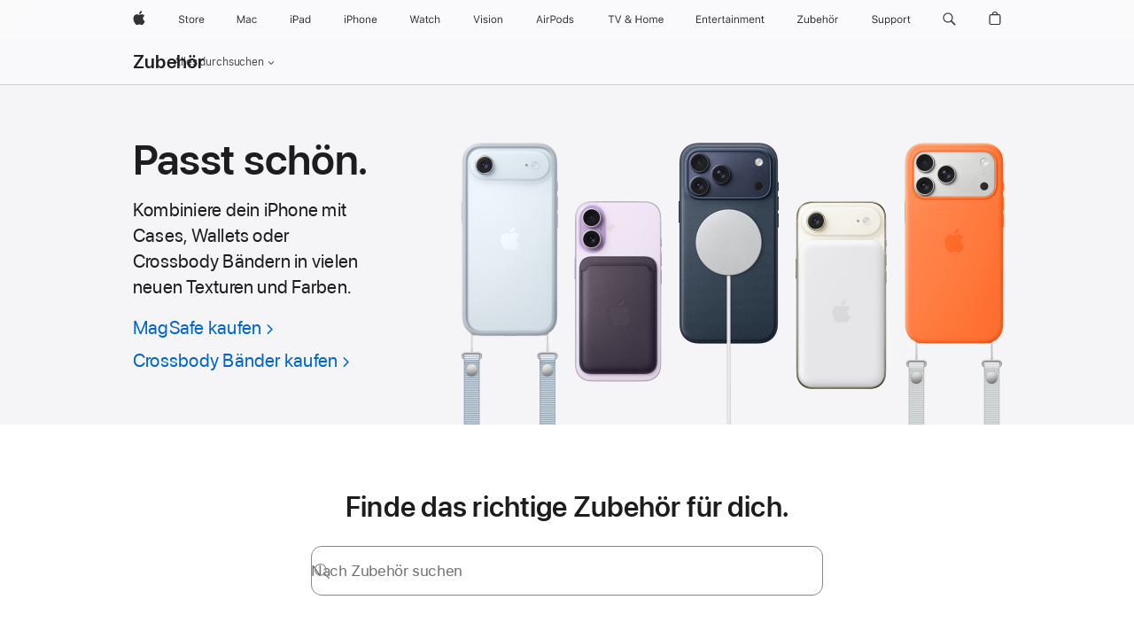

--- FILE ---
content_type: text/html;charset=utf-8
request_url: https://www.apple.com/de/shop/accessories/all
body_size: 107009
content:
<!DOCTYPE html>
<html class="de de-de nojs seg-consumer emea" lang="de-DE" >
        <head>


            <link rel="preconnect" href="https://store.storeimages.cdn-apple.com/4668/store.apple.com" crossorigin="anonymous">
            <link rel="dns-prefetch" href="https://store.storeimages.cdn-apple.com/4668/store.apple.com" crossorigin="anonymous">

            <link rel="preconnect" href="https://www.apple.com" crossorigin="anonymous">
            <link rel="dns-prefetch" href="https://www.apple.com" crossorigin="anonymous">

            <meta name="viewport" content="width=device-width, height=device-height, initial-scale=1" />
    <title>Zubehör für Apple Watch, iPhone, iPad, Mac und Vision Pro - Apple (DE)</title>
    <meta charset="utf-8" />
    <meta http-equiv="X-UA-Compatible" content="IE=edge,chrome=1" />    
    <meta name="format-detection" content="telephone=no" />        
         <meta property="og:locale" content="de_DE" />
        <meta property="og:image" content="https://store.storeimages.cdn-apple.com/1/as-images.apple.com/is/og-default?wid=1200&amp;hei=630&amp;fmt=jpeg&amp;qlt=95&amp;.v=1525370171638" />
        <meta name="twitter:card" content="summary_large_image" />
        <meta property="og:url" content="https://www.apple.com/de/shop/accessories/all" />
        <meta property="og:type" content="website" />
        <meta property="og:description" content="Kaufe Apple Zubehör für Apple Watch, iPhone, iPad, Mac und Vision Pro. Suche nach Produktreihen oder nach Kategorien. Kostenfrei liefern lassen." />
        <meta name="robots" content="max-image-preview:large" />
        <meta property="og:site_name" content="Apple (DE)" />
        <meta property="og:title" content="Zubehör für Apple Watch, iPhone, iPad, Mac und Vision Pro" />
        <meta name="twitter:site" content="@apple" />
    <meta name="description" content="Kaufe Apple Zubehör für Apple Watch, iPhone, iPad, Mac und Vision Pro. Suche nach Produktreihen oder nach Kategorien. Kostenfrei liefern lassen." />
        
      
      
      <link rel="canonical" href="https://www.apple.com/de/shop/accessories/all" />
          <script  crossorigin="anonymous"> document.cookie = "as_sfa=MnxkZXxkZXx8ZGVfREV8Y29uc3VtZXJ8aW50ZXJuZXR8MHwwfDE; path=/; domain=apple.com; expires=Sun, 28-Jun-2026 01:15:15 GMT; Secure;"; </script>
			<script type="application/ld+json">{"@context":"https://schema.org","@type":"Product","name":"HomePod mini - Blau","url":"https://www.apple.com/de/shop/product/mj2c3d/a/blau","brand":{"@type":"Organization","name":"Apple"},"offers":[{"@type":"Offer","priceCurrency":"EUR","price":109.00,"availability":"http://schema.org/InStock","sku":"MJ2C3D/A","shippingDetails":{"@type":"OfferShippingDetails","shippingRate":{"@type":"MonetaryAmount","value":0,"currency":"EUR"}},"hasMerchantReturnPolicy":{"@type":"MerchantReturnPolicy","applicableCountry":"DE","returnPolicyCategory":"https://schema.org/MerchantReturnFiniteReturnWindow","merchantReturnDays":14,"returnMethod":"https://schema.org/ReturnByMail","returnFees":"https://schema.org/FreeReturn"}}],"image":"https://store.storeimages.cdn-apple.com/1/as-images.apple.com/is/homepod-mini-select-blue-202110?wid=532&hei=582&fmt=png-alpha&.v=1632925511000","description":"Kaufe Apple Zubehör für Apple Watch, iPhone, iPad, und Mac. Suche nach Produktreihen oder nach Kategorien. Online kaufen und kostenfrei liefern lassen oder direkt einen Apple Store besuchen.","color":"Blau"}</script>
			<script type="application/ld+json">{"@context":"https://schema.org","@type":"Product","name":"Apple TV 4K Wi‑Fi mit 64 GB Speicher","url":"https://www.apple.com/de/shop/product/mn873fd/a/64gb","brand":{"@type":"Organization","name":"Apple"},"offers":[{"@type":"Offer","priceCurrency":"EUR","price":169.00,"availability":"http://schema.org/InStock","sku":"MN873FD/A","shippingDetails":{"@type":"OfferShippingDetails","shippingRate":{"@type":"MonetaryAmount","value":0,"currency":"EUR"}},"hasMerchantReturnPolicy":{"@type":"MerchantReturnPolicy","applicableCountry":"DE","returnPolicyCategory":"https://schema.org/MerchantReturnFiniteReturnWindow","merchantReturnDays":14,"returnMethod":"https://schema.org/ReturnByMail","returnFees":"https://schema.org/FreeReturn"}}],"image":"https://store.storeimages.cdn-apple.com/1/as-images.apple.com/is/apple-tv-4k-hero-select-202210?wid=532&hei=582&fmt=png-alpha&.v=1664896361408","description":"Kaufe Apple Zubehör für Apple Watch, iPhone, iPad, und Mac. Suche nach Produktreihen oder nach Kategorien. Online kaufen und kostenfrei liefern lassen oder direkt einen Apple Store besuchen."}</script>
			<script type="application/ld+json">{"@context":"https://schema.org","@type":"Product","name":"AirPods Pro 3","url":"https://www.apple.com/de/shop/product/mfhp4zm/a","brand":{"@type":"Organization","name":"Apple"},"offers":[{"@type":"Offer","priceCurrency":"EUR","price":249.00,"availability":"http://schema.org/InStock","sku":"MFHP4ZM/A","shippingDetails":{"@type":"OfferShippingDetails","shippingRate":{"@type":"MonetaryAmount","value":0,"currency":"EUR"}},"hasMerchantReturnPolicy":{"@type":"MerchantReturnPolicy","applicableCountry":"DE","returnPolicyCategory":"https://schema.org/MerchantReturnFiniteReturnWindow","merchantReturnDays":14,"returnMethod":"https://schema.org/ReturnByMail","returnFees":"https://schema.org/FreeReturn"}}],"image":"https://store.storeimages.cdn-apple.com/1/as-images.apple.com/is/airpods-pro-3-hero-select-202509?wid=532&hei=582&fmt=png-alpha&.v=1758077264484","description":"Erlebe eine fantastische Klang­­qualität mit der weltbesten Aktiven Geräusch­unterdrückung bei In-Ear Kopfhörern.¹ Mit der integrierten Herzfrequenz­messung kannst du bei Workouts deine Herzfrequenz und verbrannte Kalorien tracken.² Und die Hörgerät­funktion kommt jetzt mit automatischer Konversations­verstärkung.⁶ Mit der Live Übersetzung kannst du dich durch die Power von Apple Intelligence mit anderen in verschiedenen Sprachen unterhalten.¹¹ Sie wird in den folgenden Sprachen unterstützt: Chinesisch (Mandarin, Vereinfacht), Chinesisch (Mandarin, Traditionell), Englisch (Großbritannien, USA), Französisch (Frankreich), Deutsch (Deutschland), Italienisch (Italien), Japanisch (Japan), Koreanisch (Südkorea), Portugiesisch (Brasilien) und Spanisch (Spanien). Die interne Architektur wurde komplett überarbeitet für eine bessere akustische Performance. Und die externe Form wurde neu designt für einen noch sichereren Sitz. Mit der verbesserten Batterie­laufzeit bekommst du bei aktivierter Aktiver Geräusch­unter­drückung bis zu 8 Stunden Wiedergabe mit einer Aufladung.³ Und die AirPods Pro 3 sind die ersten AirPods mit einer IP57 Klassifizierung für verbesserten Schutz vor Staub, Schweiß und Wasser.⁹"}</script>
			<script type="application/ld+json">{"@context":"https://schema.org","@type":"Product","name":"iPhone 17 Silikon Case mit MagSafe - Nebelviolett","url":"https://www.apple.com/de/shop/product/mgf04zm/a/iphone-17-silikon-case-mit-magsafe-nebelviolett","brand":{"@type":"Organization","name":"Apple"},"offers":[{"@type":"Offer","priceCurrency":"EUR","price":59.00,"availability":"http://schema.org/InStock","sku":"MGF04ZM/A","shippingDetails":{"@type":"OfferShippingDetails","shippingRate":{"@type":"MonetaryAmount","value":0,"currency":"EUR"}},"hasMerchantReturnPolicy":{"@type":"MerchantReturnPolicy","applicableCountry":"DE","returnPolicyCategory":"https://schema.org/MerchantReturnFiniteReturnWindow","merchantReturnDays":14,"returnMethod":"https://schema.org/ReturnByMail","returnFees":"https://schema.org/FreeReturn"}}],"image":"https://store.storeimages.cdn-apple.com/1/as-images.apple.com/is/MGF04?wid=532&hei=582&fmt=png-alpha&.v=1757535016602","description":"Gib deinem iPhone 17 optimalen Schutz und schnelleres kabelloses Laden mit dem Silikon Case mit MagSafe in Violett. Jetzt auf apple.com kaufen.","color":"Nebelviolett"}</script>
			<script type="application/ld+json">{"@context":"https://schema.org","@type":"Product","name":"Crossbody Band – Violett","url":"https://www.apple.com/de/shop/product/mggj4zm/a/crossbody-band-violett","brand":{"@type":"Organization","name":"Apple"},"offers":[{"@type":"Offer","priceCurrency":"EUR","price":69.00,"availability":"http://schema.org/InStock","sku":"MGGJ4ZM/A","shippingDetails":{"@type":"OfferShippingDetails","shippingRate":{"@type":"MonetaryAmount","value":0,"currency":"EUR"}},"hasMerchantReturnPolicy":{"@type":"MerchantReturnPolicy","applicableCountry":"DE","returnPolicyCategory":"https://schema.org/MerchantReturnFiniteReturnWindow","merchantReturnDays":14,"returnMethod":"https://schema.org/ReturnByMail","returnFees":"https://schema.org/FreeReturn"}}],"image":"https://store.storeimages.cdn-apple.com/1/as-images.apple.com/is/MGGJ4?wid=532&hei=582&fmt=png-alpha&.v=1755305142001","description":"Trage dein iPhone freihändig mit dem leichten und einfach verstellbaren Crossbody Band. Lässt sich an ausgewählten Apple Cases befestigen. Jetzt auf apple.com kaufen.","color":"Violett"}</script>
			<script type="application/ld+json">{"@context":"https://schema.org","@type":"Product","name":"46 mm Sportarmband Nebelviolett - M/L","url":"https://www.apple.com/de/shop/product/mfh14zm/a/46-mm-sportarmband-nebelviolett-m-l","brand":{"@type":"Organization","name":"Apple"},"offers":[{"@type":"Offer","priceCurrency":"EUR","price":49.00,"availability":"http://schema.org/InStock","sku":"MFH14ZM/A","shippingDetails":{"@type":"OfferShippingDetails","shippingRate":{"@type":"MonetaryAmount","value":0,"currency":"EUR"}},"hasMerchantReturnPolicy":{"@type":"MerchantReturnPolicy","applicableCountry":"DE","returnPolicyCategory":"https://schema.org/MerchantReturnFiniteReturnWindow","merchantReturnDays":14,"returnMethod":"https://schema.org/ReturnByMail","returnFees":"https://schema.org/FreeReturn"}}],"image":"https://store.storeimages.cdn-apple.com/1/as-images.apple.com/is/MFH04ref?wid=532&hei=582&fmt=png-alpha&.v=1755555327994","description":"Ändere den Look deiner Apple Watch mit einem 46 mm Sportarmband in Lilagrau, das sich gut anfühlt und für Performance gemacht ist. Jetzt auf apple.com kaufen.","color":"Nebelviolett"}</script>
			<script type="application/ld+json">{"@context":"https://schema.org","@type":"Product","name":"AirTag","url":"https://www.apple.com/de/shop/product/mx532zm/a/1er-pack","brand":{"@type":"Organization","name":"Apple"},"offers":[{"@type":"Offer","priceCurrency":"EUR","price":39.00,"availability":"http://schema.org/InStock","sku":"MX532ZM/A","shippingDetails":{"@type":"OfferShippingDetails","shippingRate":{"@type":"MonetaryAmount","value":0,"currency":"EUR"}},"hasMerchantReturnPolicy":{"@type":"MerchantReturnPolicy","applicableCountry":"DE","returnPolicyCategory":"https://schema.org/MerchantReturnFiniteReturnWindow","merchantReturnDays":14,"returnMethod":"https://schema.org/ReturnByMail","returnFees":"https://schema.org/FreeReturn"}}],"image":"https://store.storeimages.cdn-apple.com/1/as-images.apple.com/is/airtag-single-select-202104?wid=532&hei=582&fmt=png-alpha&.v=1752610932144","description":"Befestige AirTag an alltäglichen Dingen und behalte sie auf dem iPhone im Blick. Lass Text und Emojis eingravieren. Jetzt auf apple.com kaufen."}</script>
			<script type="application/ld+json">{"@context":"https://schema.org","@type":"Product","name":"Powerbeats Fit - Kabellose Fitness In-Ear Kopfhörer mit sicherem Sitz - Knallorange","url":"https://www.apple.com/de/shop/product/me2m4zm/a/powerbeats-fit-kabellose-fitness-in-ear-kopfhörer-mit-sicherem-sitz-knallorange","brand":{"@type":"Organization","name":"Beats"},"offers":[{"@type":"Offer","priceCurrency":"EUR","price":229.95,"availability":"http://schema.org/InStock","sku":"ME2M4ZM/A","shippingDetails":{"@type":"OfferShippingDetails","shippingRate":{"@type":"MonetaryAmount","value":0,"currency":"EUR"}},"hasMerchantReturnPolicy":{"@type":"MerchantReturnPolicy","applicableCountry":"DE","returnPolicyCategory":"https://schema.org/MerchantReturnFiniteReturnWindow","merchantReturnDays":14,"returnMethod":"https://schema.org/ReturnByMail","returnFees":"https://schema.org/FreeReturn"}}],"image":"https://store.storeimages.cdn-apple.com/1/as-images.apple.com/is/ME2M4?wid=532&hei=582&fmt=png-alpha&.v=1757710657017","description":"Mehr Power fürs Training mit den Powerbeats Fit. Mit sicher sitzenden Wingtips, Aktivem Noise Cancelling sowie Apple und Android Kompatibilität.","color":"Knallorange"}</script>
			<script type="application/ld+json">{"@context":"https://schema.org","@type":"Product","name":"49 mm Trail Loop Schwarz/Kohlegrau – S/M – Titan Natur","url":"https://www.apple.com/de/shop/product/mft84zm/a/49-mm-trail-loop-schwarz-kohlegrau-s-m-titan-natur","brand":{"@type":"Organization","name":"Apple"},"offers":[{"@type":"Offer","priceCurrency":"EUR","price":99.00,"availability":"http://schema.org/InStock","sku":"MFT84ZM/A","shippingDetails":{"@type":"OfferShippingDetails","shippingRate":{"@type":"MonetaryAmount","value":0,"currency":"EUR"}},"hasMerchantReturnPolicy":{"@type":"MerchantReturnPolicy","applicableCountry":"DE","returnPolicyCategory":"https://schema.org/MerchantReturnFiniteReturnWindow","merchantReturnDays":14,"returnMethod":"https://schema.org/ReturnByMail","returnFees":"https://schema.org/FreeReturn"}}],"image":"https://store.storeimages.cdn-apple.com/1/as-images.apple.com/is/MFT84ref?wid=532&hei=582&fmt=png-alpha&.v=1755131726200","description":"Füge das neue 49 mm Trail Loop in Schwarz Kohlegrau zu deiner Apple Watch Ultra 3 hinzu. Es hat eine Zuglasche zum schnellen Anpassen. Jetzt auf apple.com kaufen.","color":"Schwarz/Kohlegrau"}</script>
			<script type="application/ld+json">{"@context":"https://schema.org","@type":"Product","name":"Magic Keyboard für das 11\" iPad Air (M3) – Schwarz","url":"https://www.apple.com/de/shop/product/mgyx4sm/a/magic-keyboard-für-das-11-ipad-air-m3-deutsch-französisch-schweiz-schwarz","brand":{"@type":"Organization","name":"Apple"},"offers":[{"@type":"Offer","priceCurrency":"EUR","price":329.00,"availability":"http://schema.org/InStock","sku":"MGYX4SM/A","shippingDetails":{"@type":"OfferShippingDetails","shippingRate":{"@type":"MonetaryAmount","value":0,"currency":"EUR"}},"hasMerchantReturnPolicy":{"@type":"MerchantReturnPolicy","applicableCountry":"DE","returnPolicyCategory":"https://schema.org/MerchantReturnFiniteReturnWindow","merchantReturnDays":14,"returnMethod":"https://schema.org/ReturnByMail","returnFees":"https://schema.org/FreeReturn"}}],"image":"https://store.storeimages.cdn-apple.com/1/as-images.apple.com/is/MGYX4?wid=532&hei=582&fmt=png-alpha&.v=1758796841232","description":"Das Magic Keyboard ermöglicht ein großartiges Tipp‑ und Trackpad‑Erlebnis auf dem iPad und schützt dabei Vorder‑ und Rückseite. Jetzt auf apple.com kaufen.","color":"Schwarz"}</script>
			<script type="application/ld+json">{"@context":"https://schema.org","@type":"Product","name":"iPhone 17 Pro Max Funktionsgewebe Case mit MagSafe - Siena","url":"https://www.apple.com/de/shop/product/mgfc4zm/a/iphone-17-pro-max-funktionsgewebe-case-mit-magsafe-siena","brand":{"@type":"Organization","name":"Apple"},"offers":[{"@type":"Offer","priceCurrency":"EUR","price":69.00,"availability":"http://schema.org/InStock","sku":"MGFC4ZM/A","shippingDetails":{"@type":"OfferShippingDetails","shippingRate":{"@type":"MonetaryAmount","value":0,"currency":"EUR"}},"hasMerchantReturnPolicy":{"@type":"MerchantReturnPolicy","applicableCountry":"DE","returnPolicyCategory":"https://schema.org/MerchantReturnFiniteReturnWindow","merchantReturnDays":14,"returnMethod":"https://schema.org/ReturnByMail","returnFees":"https://schema.org/FreeReturn"}}],"image":"https://store.storeimages.cdn-apple.com/1/as-images.apple.com/is/MGFC4?wid=532&hei=582&fmt=png-alpha&.v=1757972329368","description":"Personalisiere und schütze dein iPhone 17 Pro Max mit dem stilvollen und eleganten Funktionsgewebe Case mit MagSafe in Hellbraun. Jetzt auf apple.com kaufen.","color":"Siena"}</script>
			<script type="application/ld+json">{"@context":"https://schema.org","@type":"Product","name":"Crossbody Band – Mandel","url":"https://www.apple.com/de/shop/product/mggk4zm/a/crossbody-band-mandel","brand":{"@type":"Organization","name":"Apple"},"offers":[{"@type":"Offer","priceCurrency":"EUR","price":69.00,"availability":"http://schema.org/InStock","sku":"MGGK4ZM/A","shippingDetails":{"@type":"OfferShippingDetails","shippingRate":{"@type":"MonetaryAmount","value":0,"currency":"EUR"}},"hasMerchantReturnPolicy":{"@type":"MerchantReturnPolicy","applicableCountry":"DE","returnPolicyCategory":"https://schema.org/MerchantReturnFiniteReturnWindow","merchantReturnDays":14,"returnMethod":"https://schema.org/ReturnByMail","returnFees":"https://schema.org/FreeReturn"}}],"image":"https://store.storeimages.cdn-apple.com/1/as-images.apple.com/is/MGGK4?wid=532&hei=582&fmt=png-alpha&.v=1755305142031","description":"Trage dein iPhone freihändig mit dem leichten und einfach verstellbaren Crossbody Band. Lässt sich an ausgewählten Apple Cases befestigen. Jetzt auf apple.com kaufen.","color":"Mandel"}</script>
			<script type="application/ld+json">{"@context":"https://schema.org","@type":"Product","name":"MagSafe Ladegerät (1 m)","url":"https://www.apple.com/de/shop/product/mgd74zm/a/magsafe-ladegerät-1-m","brand":{"@type":"Organization","name":"Apple"},"offers":[{"@type":"Offer","priceCurrency":"EUR","price":49.00,"availability":"http://schema.org/InStock","sku":"MGD74ZM/A","shippingDetails":{"@type":"OfferShippingDetails","shippingRate":{"@type":"MonetaryAmount","value":0,"currency":"EUR"}},"hasMerchantReturnPolicy":{"@type":"MerchantReturnPolicy","applicableCountry":"DE","returnPolicyCategory":"https://schema.org/MerchantReturnFiniteReturnWindow","merchantReturnDays":14,"returnMethod":"https://schema.org/ReturnByMail","returnFees":"https://schema.org/FreeReturn"}}],"image":"https://store.storeimages.cdn-apple.com/1/as-images.apple.com/is/MGD74?wid=532&hei=582&fmt=png-alpha&.v=1755025001125","description":"Mit dem MagSafe Ladegerät für das iPhone und die Apple Watch sowie dem kabellosem Ladecase für die AirPods ist kabelloses Laden ganz einfach. Jetzt auf apple.com kaufen."}</script>
			<script type="application/ld+json">{"@context":"https://schema.org","@type":"Product","name":"iPhone Air Case mit MagSafe - Frost","url":"https://www.apple.com/de/shop/product/mgh34zm/a/iphone-air-case-mit-magsafe-frost","brand":{"@type":"Organization","name":"Apple"},"offers":[{"@type":"Offer","priceCurrency":"EUR","price":59.00,"availability":"http://schema.org/InStock","sku":"MGH34ZM/A","shippingDetails":{"@type":"OfferShippingDetails","shippingRate":{"@type":"MonetaryAmount","value":0,"currency":"EUR"}},"hasMerchantReturnPolicy":{"@type":"MerchantReturnPolicy","applicableCountry":"DE","returnPolicyCategory":"https://schema.org/MerchantReturnFiniteReturnWindow","merchantReturnDays":14,"returnMethod":"https://schema.org/ReturnByMail","returnFees":"https://schema.org/FreeReturn"}}],"image":"https://store.storeimages.cdn-apple.com/1/as-images.apple.com/is/MGH34?wid=532&hei=582&fmt=png-alpha&.v=1757447270764","description":"Mach den Look komplett mit dem leicht mattierten, unglaublich dünnen iPhone Air Case mit MagSafe. Kompatibel mit dem Crossbody Band. Jetzt auf apple.com kaufen.","color":"Eisblau"}</script>
			<script type="application/ld+json">{"@context":"https://schema.org","@type":"Product","name":"iPhone Air Bumper - Hellblau","url":"https://www.apple.com/de/shop/product/mh024zm/a/iphone-air-bumper-hellblau","brand":{"@type":"Organization","name":"Apple"},"offers":[{"@type":"Offer","priceCurrency":"EUR","price":45.00,"availability":"http://schema.org/InStock","sku":"MH024ZM/A","shippingDetails":{"@type":"OfferShippingDetails","shippingRate":{"@type":"MonetaryAmount","value":0,"currency":"EUR"}},"hasMerchantReturnPolicy":{"@type":"MerchantReturnPolicy","applicableCountry":"DE","returnPolicyCategory":"https://schema.org/MerchantReturnFiniteReturnWindow","merchantReturnDays":14,"returnMethod":"https://schema.org/ReturnByMail","returnFees":"https://schema.org/FreeReturn"}}],"image":"https://store.storeimages.cdn-apple.com/1/as-images.apple.com/is/MH024?wid=532&hei=582&fmt=png-alpha&.v=1757547984497","description":"Der dünne und leichte iPhone Air Bumper sieht fantastisch aus. Kombiniere ihn mit dem Crossbody Band, um dein iPhone freihändig zu tragen. Jetzt auf apple.com kaufen.","color":"Hellblau"}</script>
			<script type="application/ld+json">{"@context":"https://schema.org","@type":"Product","name":"iPhone Air MagSafe Batterie","url":"https://www.apple.com/de/shop/product/mgpg4zm/a/iphone-air-magsafe-batterie","brand":{"@type":"Organization","name":"Apple"},"offers":[{"@type":"Offer","priceCurrency":"EUR","price":115.00,"availability":"http://schema.org/InStock","sku":"MGPG4ZM/A","shippingDetails":{"@type":"OfferShippingDetails","shippingRate":{"@type":"MonetaryAmount","value":0,"currency":"EUR"}},"hasMerchantReturnPolicy":{"@type":"MerchantReturnPolicy","applicableCountry":"DE","returnPolicyCategory":"https://schema.org/MerchantReturnFiniteReturnWindow","merchantReturnDays":14,"returnMethod":"https://schema.org/ReturnByMail","returnFees":"https://schema.org/FreeReturn"}}],"image":"https://store.storeimages.cdn-apple.com/1/as-images.apple.com/is/MGPG4?wid=532&hei=582&fmt=png-alpha&.v=1754593785772","description":"Die iPhone Air MagSafe Batterie passt perfekt in deine Tasche, sogar beim Laden – für bis zu 65 % mehr Batterielaufzeit. Jetzt auf apple.com kaufen.","color":"Weiß"}</script>
			<script type="application/ld+json">{"@context":"https://schema.org","@type":"Product","name":"iPhone 17 Silikon Case mit MagSafe - Nebelviolett","url":"https://www.apple.com/de/shop/product/mgf04zm/a/iphone-17-silikon-case-mit-magsafe-nebelviolett","brand":{"@type":"Organization","name":"Apple"},"offers":[{"@type":"Offer","priceCurrency":"EUR","price":59.00,"availability":"http://schema.org/InStock","sku":"MGF04ZM/A","shippingDetails":{"@type":"OfferShippingDetails","shippingRate":{"@type":"MonetaryAmount","value":0,"currency":"EUR"}},"hasMerchantReturnPolicy":{"@type":"MerchantReturnPolicy","applicableCountry":"DE","returnPolicyCategory":"https://schema.org/MerchantReturnFiniteReturnWindow","merchantReturnDays":14,"returnMethod":"https://schema.org/ReturnByMail","returnFees":"https://schema.org/FreeReturn"}}],"image":"https://store.storeimages.cdn-apple.com/1/as-images.apple.com/is/MGF04?wid=532&hei=582&fmt=png-alpha&.v=1757535016602","description":"Gib deinem iPhone 17 optimalen Schutz und schnelleres kabelloses Laden mit dem Silikon Case mit MagSafe in Violett. Jetzt auf apple.com kaufen.","color":"Nebelviolett"}</script>
			<script type="application/ld+json">{"@context":"https://schema.org","@type":"Product","name":"Crossbody Band – Violett","url":"https://www.apple.com/de/shop/product/mggj4zm/a/crossbody-band-violett","brand":{"@type":"Organization","name":"Apple"},"offers":[{"@type":"Offer","priceCurrency":"EUR","price":69.00,"availability":"http://schema.org/InStock","sku":"MGGJ4ZM/A","shippingDetails":{"@type":"OfferShippingDetails","shippingRate":{"@type":"MonetaryAmount","value":0,"currency":"EUR"}},"hasMerchantReturnPolicy":{"@type":"MerchantReturnPolicy","applicableCountry":"DE","returnPolicyCategory":"https://schema.org/MerchantReturnFiniteReturnWindow","merchantReturnDays":14,"returnMethod":"https://schema.org/ReturnByMail","returnFees":"https://schema.org/FreeReturn"}}],"image":"https://store.storeimages.cdn-apple.com/1/as-images.apple.com/is/MGGJ4?wid=532&hei=582&fmt=png-alpha&.v=1755305142001","description":"Trage dein iPhone freihändig mit dem leichten und einfach verstellbaren Crossbody Band. Lässt sich an ausgewählten Apple Cases befestigen. Jetzt auf apple.com kaufen.","color":"Violett"}</script>
			<script type="application/ld+json">{"@context":"https://schema.org","@type":"Product","name":"iPhone 17 Clear Case mit MagSafe","url":"https://www.apple.com/de/shop/product/mgf24zm/a/iphone-17-clear-case-mit-magsafe","brand":{"@type":"Organization","name":"Apple"},"offers":[{"@type":"Offer","priceCurrency":"EUR","price":59.00,"availability":"http://schema.org/InStock","sku":"MGF24ZM/A","shippingDetails":{"@type":"OfferShippingDetails","shippingRate":{"@type":"MonetaryAmount","value":0,"currency":"EUR"}},"hasMerchantReturnPolicy":{"@type":"MerchantReturnPolicy","applicableCountry":"DE","returnPolicyCategory":"https://schema.org/MerchantReturnFiniteReturnWindow","merchantReturnDays":14,"returnMethod":"https://schema.org/ReturnByMail","returnFees":"https://schema.org/FreeReturn"}}],"image":"https://store.storeimages.cdn-apple.com/1/as-images.apple.com/is/MGF24?wid=532&hei=582&fmt=png-alpha&.v=1757503067176","description":"Das Clear Case mit MagSafe zeigt das fantastische Finish des iPhone 17 und schützt es gleichzeitig optimal. Jetzt auf apple.com kaufen.","color":"Transparent"}</script>
			<script type="application/ld+json">{"@context":"https://schema.org","@type":"Product","name":"30W USB‑C Power Adapter","url":"https://www.apple.com/de/shop/product/mw2g3zm/a/30w-usb‑c-power-adapter","brand":{"@type":"Organization","name":"Apple"},"offers":[{"@type":"Offer","priceCurrency":"EUR","price":45.00,"availability":"http://schema.org/InStock","sku":"MW2G3ZM/A","shippingDetails":{"@type":"OfferShippingDetails","shippingRate":{"@type":"MonetaryAmount","value":0,"currency":"EUR"}},"hasMerchantReturnPolicy":{"@type":"MerchantReturnPolicy","applicableCountry":"DE","returnPolicyCategory":"https://schema.org/MerchantReturnFiniteReturnWindow","merchantReturnDays":14,"returnMethod":"https://schema.org/ReturnByMail","returnFees":"https://schema.org/FreeReturn"}}],"image":"https://store.storeimages.cdn-apple.com/1/as-images.apple.com/is/MY1W2_GEO_EMEA?wid=532&hei=582&fmt=png-alpha&.v=1595349875000","description":"Mit dem Apple 30W USB‑C Power Adapter kannst du dein MacBook mit USB‑C Anschluss überall aufladen. Schneller Gratisversand bei Bestellung im Online Store."}</script>
			<script type="application/ld+json">{"@context":"https://schema.org","@type":"Product","name":"46 mm Sport Loop Neongelb","url":"https://www.apple.com/de/shop/product/mffl4zm/a/46-mm-sport-loop-neongelb","brand":{"@type":"Organization","name":"Apple"},"offers":[{"@type":"Offer","priceCurrency":"EUR","price":49.00,"availability":"http://schema.org/InStock","sku":"MFFL4ZM/A","shippingDetails":{"@type":"OfferShippingDetails","shippingRate":{"@type":"MonetaryAmount","value":0,"currency":"EUR"}},"hasMerchantReturnPolicy":{"@type":"MerchantReturnPolicy","applicableCountry":"DE","returnPolicyCategory":"https://schema.org/MerchantReturnFiniteReturnWindow","merchantReturnDays":14,"returnMethod":"https://schema.org/ReturnByMail","returnFees":"https://schema.org/FreeReturn"}}],"image":"https://store.storeimages.cdn-apple.com/1/as-images.apple.com/is/MFFL4?wid=532&hei=582&fmt=png-alpha&.v=1755309955892","description":"Ändere den Look deiner Apple Watch mit einem 46 mm Sport Loop in Neongelb, einem weichen, robusten Nylonarmband. Weitere Infos auf apple.com.","color":"Neongelb"}</script>
			<script type="application/ld+json">{"@context":"https://schema.org","@type":"Product","name":"46 mm Sportarmband Maritimblau - M/L","url":"https://www.apple.com/de/shop/product/mfgy4zm/a/46-mm-sportarmband-maritimblau-m-l","brand":{"@type":"Organization","name":"Apple"},"offers":[{"@type":"Offer","priceCurrency":"EUR","price":49.00,"availability":"http://schema.org/InStock","sku":"MFGY4ZM/A","shippingDetails":{"@type":"OfferShippingDetails","shippingRate":{"@type":"MonetaryAmount","value":0,"currency":"EUR"}},"hasMerchantReturnPolicy":{"@type":"MerchantReturnPolicy","applicableCountry":"DE","returnPolicyCategory":"https://schema.org/MerchantReturnFiniteReturnWindow","merchantReturnDays":14,"returnMethod":"https://schema.org/ReturnByMail","returnFees":"https://schema.org/FreeReturn"}}],"image":"https://store.storeimages.cdn-apple.com/1/as-images.apple.com/is/MFGX4ref?wid=532&hei=582&fmt=png-alpha&.v=1755555327617","description":"Ändere den Look deiner Apple Watch mit einem 46 mm Sportarmband in Blau, das sich gut anfühlt und für Performance gemacht ist. Jetzt auf apple.com kaufen.","color":"Maritimblau"}</script>
			<script type="application/ld+json">{"@context":"https://schema.org","@type":"Product","name":"46 mm Milanaise Armband Natur - M/L","url":"https://www.apple.com/de/shop/product/mgj34zm/a/46-mm-milanaise-armband-natur-m-l","brand":{"@type":"Organization","name":"Apple"},"offers":[{"@type":"Offer","priceCurrency":"EUR","price":99.00,"availability":"http://schema.org/InStock","sku":"MGJ34ZM/A","shippingDetails":{"@type":"OfferShippingDetails","shippingRate":{"@type":"MonetaryAmount","value":0,"currency":"EUR"}},"hasMerchantReturnPolicy":{"@type":"MerchantReturnPolicy","applicableCountry":"DE","returnPolicyCategory":"https://schema.org/MerchantReturnFiniteReturnWindow","merchantReturnDays":14,"returnMethod":"https://schema.org/ReturnByMail","returnFees":"https://schema.org/FreeReturn"}}],"image":"https://store.storeimages.cdn-apple.com/1/as-images.apple.com/is/MGJ24ref?wid=532&hei=582&fmt=png-alpha&.v=1755633608671","description":"Ändere den Look deiner Apple Watch mit einem 46 mm Milanaise Armband in Natur, einem magnetischen Armband aus geschmeidigem Edelstahlgeflecht. Jetzt auf apple.com kaufen.","color":"Natur"}</script>
			<script type="application/ld+json">{"@context":"https://schema.org","@type":"Product","name":"46 mm Geflochtenes Solo Loop Kurkuma - Größe 6","url":"https://www.apple.com/de/shop/product/mflf4zm/a/46-mm-geflochtenes-solo-loop-kurkuma-größe-6","brand":{"@type":"Organization","name":"Apple"},"offers":[{"@type":"Offer","priceCurrency":"EUR","price":99.00,"availability":"http://schema.org/InStock","sku":"MFLF4ZM/A","shippingDetails":{"@type":"OfferShippingDetails","shippingRate":{"@type":"MonetaryAmount","value":0,"currency":"EUR"}},"hasMerchantReturnPolicy":{"@type":"MerchantReturnPolicy","applicableCountry":"DE","returnPolicyCategory":"https://schema.org/MerchantReturnFiniteReturnWindow","merchantReturnDays":14,"returnMethod":"https://schema.org/ReturnByMail","returnFees":"https://schema.org/FreeReturn"}}],"image":"https://store.storeimages.cdn-apple.com/1/as-images.apple.com/is/MFL84ref?wid=532&hei=582&fmt=png-alpha&.v=1755302252544","description":"Ändere den Look deiner Apple Watch mit einem 42 mm Geflochtenen Solo Loop in Gelborange, einem dehnbaren, aus Garn gefertigten Armband. Jetzt auf apple.com kaufen.","color":"Kurkuma"}</script>
			<script type="application/ld+json">{"@context":"https://schema.org","@type":"Product","name":"49 mm Trail Loop Grün/Neon - M/L - Titan Natur","url":"https://www.apple.com/de/shop/product/mft54zm/a/49-mm-trail-loop-grün-neon-m-l-titan-natur","brand":{"@type":"Organization","name":"Apple"},"offers":[{"@type":"Offer","priceCurrency":"EUR","price":99.00,"availability":"http://schema.org/InStock","sku":"MFT54ZM/A","shippingDetails":{"@type":"OfferShippingDetails","shippingRate":{"@type":"MonetaryAmount","value":0,"currency":"EUR"}},"hasMerchantReturnPolicy":{"@type":"MerchantReturnPolicy","applicableCountry":"DE","returnPolicyCategory":"https://schema.org/MerchantReturnFiniteReturnWindow","merchantReturnDays":14,"returnMethod":"https://schema.org/ReturnByMail","returnFees":"https://schema.org/FreeReturn"}}],"image":"https://store.storeimages.cdn-apple.com/1/as-images.apple.com/is/MFT44ref?wid=532&hei=582&fmt=png-alpha&.v=1755131730881","description":"Füge das neue 49 mm Trail Loop in Grün zu deiner Apple Watch Ultra 3 hinzu. Es hat eine Zuglasche zum schnellen Anpassen. Jetzt auf apple.com kaufen.","color":"Grün/Neon"}</script>
			<script type="application/ld+json">{"@context":"https://schema.org","@type":"Product","name":"49 mm Ocean Armband Neongrün - Titan Natur","url":"https://www.apple.com/de/shop/product/mgcf4zm/a/49-mm-ocean-armband-neongrün-titan-natur","brand":{"@type":"Organization","name":"Apple"},"offers":[{"@type":"Offer","priceCurrency":"EUR","price":99.00,"availability":"http://schema.org/InStock","sku":"MGCF4ZM/A","shippingDetails":{"@type":"OfferShippingDetails","shippingRate":{"@type":"MonetaryAmount","value":0,"currency":"EUR"}},"hasMerchantReturnPolicy":{"@type":"MerchantReturnPolicy","applicableCountry":"DE","returnPolicyCategory":"https://schema.org/MerchantReturnFiniteReturnWindow","merchantReturnDays":14,"returnMethod":"https://schema.org/ReturnByMail","returnFees":"https://schema.org/FreeReturn"}}],"image":"https://store.storeimages.cdn-apple.com/1/as-images.apple.com/is/MGCF4?wid=532&hei=582&fmt=png-alpha&.v=1755560877057","description":"Füge das 49 mm Ocean Armband Neongrün zu deiner Apple Watch Ultra 3 hinzu. Durch die röhrenförmige Struktur ist es dehnbar und sitzt perfekt. Jetzt auf apple.com kaufen.","color":"Neongrün"}</script>
			<script type="application/ld+json">{"@context":"https://schema.org","@type":"Product","name":"46 mm Nike Sport Loop Veiled Grey","url":"https://www.apple.com/de/shop/product/mgd44zm/a/46-mm-nike-sport-loop-veiled-grey","brand":{"@type":"Organization","name":"Apple"},"offers":[{"@type":"Offer","priceCurrency":"EUR","price":49.00,"availability":"http://schema.org/InStock","sku":"MGD44ZM/A","shippingDetails":{"@type":"OfferShippingDetails","shippingRate":{"@type":"MonetaryAmount","value":0,"currency":"EUR"}},"hasMerchantReturnPolicy":{"@type":"MerchantReturnPolicy","applicableCountry":"DE","returnPolicyCategory":"https://schema.org/MerchantReturnFiniteReturnWindow","merchantReturnDays":14,"returnMethod":"https://schema.org/ReturnByMail","returnFees":"https://schema.org/FreeReturn"}}],"image":"https://store.storeimages.cdn-apple.com/1/as-images.apple.com/is/MGD44?wid=532&hei=582&fmt=png-alpha&.v=1755127735752","description":"Ändere den Look deiner Apple Watch mit einem 46 mm Nike Sport Loop in Hellgrau, einem weichen, leichten Nylonarmband mit reflektierendem Garn. Jetzt auf apple.com kaufen.","color":"Veiled Grey"}</script>
			<script type="application/ld+json">{"@context":"https://schema.org","@type":"Product","name":"49 mm Milanaise Armband Titan Schwarz - M","url":"https://www.apple.com/de/shop/product/mght4zm/a/49-mm-milanaise-armband-titan-schwarz-m","brand":{"@type":"Organization","name":"Apple"},"offers":[{"@type":"Offer","priceCurrency":"EUR","price":199.00,"availability":"http://schema.org/InStock","sku":"MGHT4ZM/A","shippingDetails":{"@type":"OfferShippingDetails","shippingRate":{"@type":"MonetaryAmount","value":0,"currency":"EUR"}},"hasMerchantReturnPolicy":{"@type":"MerchantReturnPolicy","applicableCountry":"DE","returnPolicyCategory":"https://schema.org/MerchantReturnFiniteReturnWindow","merchantReturnDays":14,"returnMethod":"https://schema.org/ReturnByMail","returnFees":"https://schema.org/FreeReturn"}}],"image":"https://store.storeimages.cdn-apple.com/1/as-images.apple.com/is/MGHR4ref?wid=532&hei=582&fmt=png-alpha&.v=1755131722200","description":"Füge das 49 mm Milanaise Armband in Titan Schwarz zu deiner Apple Watch Ultra 3 hinzu. Besteht aus Titan in Raumfahrt-Qualität. Jetzt auf apple.com kaufen.","color":"Schwarz"}</script>
			<script type="application/ld+json">{"@context":"https://schema.org","@type":"Product","name":"Apple Watch Hermès - 42 mm Grand H Fin Satiné - Medium","url":"https://www.apple.com/de/shop/product/mglu4zm/a/apple-watch-hermès-42-mm-grand-h-fin-satiné-medium","brand":{"@type":"Organization","name":"Hermès"},"offers":[{"@type":"Offer","priceCurrency":"EUR","price":1099.00,"sku":"MGLU4ZM/A","shippingDetails":{"@type":"OfferShippingDetails","shippingRate":{"@type":"MonetaryAmount","value":0,"currency":"EUR"}},"hasMerchantReturnPolicy":{"@type":"MerchantReturnPolicy","applicableCountry":"DE","returnPolicyCategory":"https://schema.org/MerchantReturnFiniteReturnWindow","merchantReturnDays":14,"returnMethod":"https://schema.org/ReturnByMail","returnFees":"https://schema.org/FreeReturn"}}],"image":"https://store.storeimages.cdn-apple.com/1/as-images.apple.com/is/MGLT4ref?wid=532&hei=582&fmt=png-alpha&.v=1755635571000","description":"Personalisiere deine Apple Watch mit einem 42 mm Hermès Grand H Fin, einer schlankeren Variante des Grand H Armbands in Satiné Edelstahl. Jetzt auf apple.com kaufen.","color":"Satiné"}</script>
			<script type="application/ld+json">{"@context":"https://schema.org","@type":"Product","name":"Apple Watch Hermès - 49 mm En Mer Orange","url":"https://www.apple.com/de/shop/product/mgn94zm/a/apple-watch-hermès-49-mm-en-mer-orange","brand":{"@type":"Organization","name":"Hermès"},"offers":[{"@type":"Offer","priceCurrency":"EUR","price":479.00,"sku":"MGN94ZM/A","shippingDetails":{"@type":"OfferShippingDetails","shippingRate":{"@type":"MonetaryAmount","value":0,"currency":"EUR"}},"hasMerchantReturnPolicy":{"@type":"MerchantReturnPolicy","applicableCountry":"DE","returnPolicyCategory":"https://schema.org/MerchantReturnFiniteReturnWindow","merchantReturnDays":14,"returnMethod":"https://schema.org/ReturnByMail","returnFees":"https://schema.org/FreeReturn"}}],"image":"https://store.storeimages.cdn-apple.com/1/as-images.apple.com/is/MGN94?wid=532&hei=582&fmt=png-alpha&.v=1755545424112","description":"Personalisiere deine Apple Watch Ultra 3 mit einem wasserfesten, strukturierten 49 mm Hermès En Mer Armband in Orange. Jetzt auf apple.com kaufen.","color":"Orange"}</script>
			<script type="application/ld+json">{"@context":"https://schema.org","@type":"Product","name":"AirPods Pro 3","url":"https://www.apple.com/de/shop/product/mfhp4zm/a","brand":{"@type":"Organization","name":"Apple"},"offers":[{"@type":"Offer","priceCurrency":"EUR","price":249.00,"availability":"http://schema.org/InStock","sku":"MFHP4ZM/A","shippingDetails":{"@type":"OfferShippingDetails","shippingRate":{"@type":"MonetaryAmount","value":0,"currency":"EUR"}},"hasMerchantReturnPolicy":{"@type":"MerchantReturnPolicy","applicableCountry":"DE","returnPolicyCategory":"https://schema.org/MerchantReturnFiniteReturnWindow","merchantReturnDays":14,"returnMethod":"https://schema.org/ReturnByMail","returnFees":"https://schema.org/FreeReturn"}}],"image":"https://store.storeimages.cdn-apple.com/1/as-images.apple.com/is/airpods-pro-3-hero-select-202509?wid=532&hei=582&fmt=png-alpha&.v=1758077264484","description":"Erlebe eine fantastische Klang­­qualität mit der weltbesten Aktiven Geräusch­unterdrückung bei In-Ear Kopfhörern.¹ Mit der integrierten Herzfrequenz­messung kannst du bei Workouts deine Herzfrequenz und verbrannte Kalorien tracken.² Und die Hörgerät­funktion kommt jetzt mit automatischer Konversations­verstärkung.⁶ Mit der Live Übersetzung kannst du dich durch die Power von Apple Intelligence mit anderen in verschiedenen Sprachen unterhalten.¹¹ Sie wird in den folgenden Sprachen unterstützt: Chinesisch (Mandarin, Vereinfacht), Chinesisch (Mandarin, Traditionell), Englisch (Großbritannien, USA), Französisch (Frankreich), Deutsch (Deutschland), Italienisch (Italien), Japanisch (Japan), Koreanisch (Südkorea), Portugiesisch (Brasilien) und Spanisch (Spanien). Die interne Architektur wurde komplett überarbeitet für eine bessere akustische Performance. Und die externe Form wurde neu designt für einen noch sichereren Sitz. Mit der verbesserten Batterie­laufzeit bekommst du bei aktivierter Aktiver Geräusch­unter­drückung bis zu 8 Stunden Wiedergabe mit einer Aufladung.³ Und die AirPods Pro 3 sind die ersten AirPods mit einer IP57 Klassifizierung für verbesserten Schutz vor Staub, Schweiß und Wasser.⁹"}</script>
			<script type="application/ld+json">{"@context":"https://schema.org","@type":"Product","name":"AirPods 4 mit Aktiver Geräusch­unter­drückung","url":"https://www.apple.com/de/shop/product/mxp93zm/a/mit-aktiver-geräusch­unter­drückung","brand":{"@type":"Organization","name":"Apple"},"offers":[{"@type":"Offer","priceCurrency":"EUR","price":199.00,"availability":"http://schema.org/InStock","sku":"MXP93ZM/A","shippingDetails":{"@type":"OfferShippingDetails","shippingRate":{"@type":"MonetaryAmount","value":0,"currency":"EUR"}},"hasMerchantReturnPolicy":{"@type":"MerchantReturnPolicy","applicableCountry":"DE","returnPolicyCategory":"https://schema.org/MerchantReturnFiniteReturnWindow","merchantReturnDays":14,"returnMethod":"https://schema.org/ReturnByMail","returnFees":"https://schema.org/FreeReturn"}}],"image":"https://store.storeimages.cdn-apple.com/1/as-images.apple.com/is/airpods-4-anc-select-202409?wid=532&hei=582&fmt=png-alpha&.v=1725502639798","description":"AirPods 4 mit Aktiver Geräuschunterdrückung. Sound und Komfort auf dem nächsten Level. Kostenloser Versand und kostenlose Gravur auf apple.com."}</script>
			<script type="application/ld+json">{"@context":"https://schema.org","@type":"Product","name":"AirPods Max − Mitternacht","url":"https://www.apple.com/de/shop/product/mww43zm/a/mitternacht","brand":{"@type":"Organization","name":"Apple"},"offers":[{"@type":"Offer","priceCurrency":"EUR","price":579.00,"availability":"http://schema.org/InStock","sku":"MWW43ZM/A","shippingDetails":{"@type":"OfferShippingDetails","shippingRate":{"@type":"MonetaryAmount","value":0,"currency":"EUR"}},"hasMerchantReturnPolicy":{"@type":"MerchantReturnPolicy","applicableCountry":"DE","returnPolicyCategory":"https://schema.org/MerchantReturnFiniteReturnWindow","merchantReturnDays":14,"returnMethod":"https://schema.org/ReturnByMail","returnFees":"https://schema.org/FreeReturn"}}],"image":"https://store.storeimages.cdn-apple.com/1/as-images.apple.com/is/airpods-max-select-202409-midnight?wid=532&hei=582&fmt=png-alpha&.v=1724927451276","description":"AirPods Max. The ultimate over-ear personal listening experience. Fresh new colors. Now with USB-C. Free shipping and engraving at apple.com.","color":"Mitternacht"}</script>
			<script type="application/ld+json">{"@context":"https://schema.org","@type":"Product","name":"HomePod – Mitternacht","url":"https://www.apple.com/de/shop/product/mdew4d/a/mitternacht","brand":{"@type":"Organization","name":"Apple"},"offers":[{"@type":"Offer","priceCurrency":"EUR","price":349.00,"availability":"http://schema.org/InStock","sku":"MDEW4D/A","shippingDetails":{"@type":"OfferShippingDetails","shippingRate":{"@type":"MonetaryAmount","value":0,"currency":"EUR"}},"hasMerchantReturnPolicy":{"@type":"MerchantReturnPolicy","applicableCountry":"DE","returnPolicyCategory":"https://schema.org/MerchantReturnFiniteReturnWindow","merchantReturnDays":14,"returnMethod":"https://schema.org/ReturnByMail","returnFees":"https://schema.org/FreeReturn"}}],"image":"https://store.storeimages.cdn-apple.com/1/as-images.apple.com/is/homepod-select-midnight-202210?wid=532&hei=582&fmt=png-alpha&.v=1670557210097","description":"Kaufe Apple Zubehör für Apple Watch, iPhone, iPad, und Mac. Suche nach Produktreihen oder nach Kategorien. Online kaufen und kostenfrei liefern lassen oder direkt einen Apple Store besuchen.","color":"Mitternacht"}</script>
			<script type="application/ld+json">{"@context":"https://schema.org","@type":"Product","name":"HomePod mini - Blau","url":"https://www.apple.com/de/shop/product/mj2c3d/a/blau","brand":{"@type":"Organization","name":"Apple"},"offers":[{"@type":"Offer","priceCurrency":"EUR","price":109.00,"availability":"http://schema.org/InStock","sku":"MJ2C3D/A","shippingDetails":{"@type":"OfferShippingDetails","shippingRate":{"@type":"MonetaryAmount","value":0,"currency":"EUR"}},"hasMerchantReturnPolicy":{"@type":"MerchantReturnPolicy","applicableCountry":"DE","returnPolicyCategory":"https://schema.org/MerchantReturnFiniteReturnWindow","merchantReturnDays":14,"returnMethod":"https://schema.org/ReturnByMail","returnFees":"https://schema.org/FreeReturn"}}],"image":"https://store.storeimages.cdn-apple.com/1/as-images.apple.com/is/homepod-mini-select-blue-202110?wid=532&hei=582&fmt=png-alpha&.v=1632925511000","description":"Kaufe Apple Zubehör für Apple Watch, iPhone, iPad, und Mac. Suche nach Produktreihen oder nach Kategorien. Online kaufen und kostenfrei liefern lassen oder direkt einen Apple Store besuchen.","color":"Blau"}</script>
			<script type="application/ld+json">{"@context":"https://schema.org","@type":"Product","name":"Beats Studio Pro kabellose Kopfhörer – Sandstein","url":"https://www.apple.com/de/shop/product/mqtr3zm/a/beats-studio-pro-kabellose-kopfhörer-sandstein","brand":{"@type":"Organization","name":"Beats"},"offers":[{"@type":"Offer","priceCurrency":"EUR","price":399.95,"availability":"http://schema.org/InStock","sku":"MQTR3ZM/A","shippingDetails":{"@type":"OfferShippingDetails","shippingRate":{"@type":"MonetaryAmount","value":0,"currency":"EUR"}},"hasMerchantReturnPolicy":{"@type":"MerchantReturnPolicy","applicableCountry":"DE","returnPolicyCategory":"https://schema.org/MerchantReturnFiniteReturnWindow","merchantReturnDays":14,"returnMethod":"https://schema.org/ReturnByMail","returnFees":"https://schema.org/FreeReturn"}}],"image":"https://store.storeimages.cdn-apple.com/1/as-images.apple.com/is/MQTR3?wid=532&hei=582&fmt=png-alpha&.v=1741643688482","description":"Erhalte Angebote für Beats Studio Pro Over-Ear Kopfhörer mit aktiver Geräuschunterdrückung. Premium Sound, 3D Audio und bis zu 40 Stunden Batterielaufzeit.","color":"Sandstein"}</script>
			<script type="application/ld+json">{"@context":"https://schema.org","@type":"Product","name":"Powerbeats Pro 2 – Leistungsstarke In-Ear Kopfhörer – Hyperviolett","url":"https://www.apple.com/de/shop/product/mx753zm/a/powerbeats-pro-2-leistungsstarke-in-ear-kopfhörer-hyperviolett","brand":{"@type":"Organization","name":"Beats"},"offers":[{"@type":"Offer","priceCurrency":"EUR","price":299.95,"availability":"http://schema.org/InStock","sku":"MX753ZM/A","shippingDetails":{"@type":"OfferShippingDetails","shippingRate":{"@type":"MonetaryAmount","value":0,"currency":"EUR"}},"hasMerchantReturnPolicy":{"@type":"MerchantReturnPolicy","applicableCountry":"DE","returnPolicyCategory":"https://schema.org/MerchantReturnFiniteReturnWindow","merchantReturnDays":14,"returnMethod":"https://schema.org/ReturnByMail","returnFees":"https://schema.org/FreeReturn"}}],"image":"https://store.storeimages.cdn-apple.com/1/as-images.apple.com/is/MX753?wid=532&hei=582&fmt=png-alpha&.v=1737155847817","description":"Die Powerbeats Pro 2 in Hyperviolett sind die ultimativen In-Ear Kopfhörer für Sport und Laufen. Erhalte die perfekte Passform, Herzfrequenzmessung, unglaublichen Klang und mehr.","color":"Hyperviolett"}</script>
			<script type="application/ld+json">{"@context":"https://schema.org","@type":"Product","name":"Powerbeats Fit - Kabellose Fitness In-Ear Kopfhörer mit sicherem Sitz - Knallorange","url":"https://www.apple.com/de/shop/product/me2m4zm/a/powerbeats-fit-kabellose-fitness-in-ear-kopfhörer-mit-sicherem-sitz-knallorange","brand":{"@type":"Organization","name":"Beats"},"offers":[{"@type":"Offer","priceCurrency":"EUR","price":229.95,"availability":"http://schema.org/InStock","sku":"ME2M4ZM/A","shippingDetails":{"@type":"OfferShippingDetails","shippingRate":{"@type":"MonetaryAmount","value":0,"currency":"EUR"}},"hasMerchantReturnPolicy":{"@type":"MerchantReturnPolicy","applicableCountry":"DE","returnPolicyCategory":"https://schema.org/MerchantReturnFiniteReturnWindow","merchantReturnDays":14,"returnMethod":"https://schema.org/ReturnByMail","returnFees":"https://schema.org/FreeReturn"}}],"image":"https://store.storeimages.cdn-apple.com/1/as-images.apple.com/is/ME2M4?wid=532&hei=582&fmt=png-alpha&.v=1757710657017","description":"Mehr Power fürs Training mit den Powerbeats Fit. Mit sicher sitzenden Wingtips, Aktivem Noise Cancelling sowie Apple und Android Kompatibilität.","color":"Knallorange"}</script>
			<script type="application/ld+json">{"@context":"https://schema.org","@type":"Product","name":"Beats Pill – Kabelloser Bluetooth® Lautsprecher – Signalrot","url":"https://www.apple.com/de/shop/product/mwqw3zm/a/beats-pill-kabelloser-bluetooth-lautsprecher-signalrot","brand":{"@type":"Organization","name":"Beats"},"offers":[{"@type":"Offer","priceCurrency":"EUR","price":169.95,"availability":"http://schema.org/InStock","sku":"MWQW3ZM/A","shippingDetails":{"@type":"OfferShippingDetails","shippingRate":{"@type":"MonetaryAmount","value":0,"currency":"EUR"}},"hasMerchantReturnPolicy":{"@type":"MerchantReturnPolicy","applicableCountry":"DE","returnPolicyCategory":"https://schema.org/MerchantReturnFiniteReturnWindow","merchantReturnDays":14,"returnMethod":"https://schema.org/ReturnByMail","returnFees":"https://schema.org/FreeReturn"}}],"image":"https://store.storeimages.cdn-apple.com/1/as-images.apple.com/is/MWQW3?wid=532&hei=582&fmt=png-alpha&.v=1716251412396","description":"Der kabellose Beats Pill+ Bluetooth-Lautsprecher ist zurück und besser als je zuvor – in Signalrot. Jetzt mit vollerem Bass, klarem Sound und noch viel mehr.","color":"Signalrot"}</script>
			<script type="application/ld+json">{"@context":"https://schema.org","@type":"Product","name":"Apple Pencil Pro","url":"https://www.apple.com/de/shop/product/mx2d3zm/a/apple-pencil-pro","brand":{"@type":"Organization","name":"Apple"},"offers":[{"@type":"Offer","priceCurrency":"EUR","price":149.00,"availability":"http://schema.org/InStock","sku":"MX2D3ZM/A","shippingDetails":{"@type":"OfferShippingDetails","shippingRate":{"@type":"MonetaryAmount","value":0,"currency":"EUR"}},"hasMerchantReturnPolicy":{"@type":"MerchantReturnPolicy","applicableCountry":"DE","returnPolicyCategory":"https://schema.org/MerchantReturnFiniteReturnWindow","merchantReturnDays":14,"returnMethod":"https://schema.org/ReturnByMail","returnFees":"https://schema.org/FreeReturn"}}],"image":"https://store.storeimages.cdn-apple.com/1/as-images.apple.com/is/MX2D3?wid=532&hei=582&fmt=png-alpha&.v=1713841707336","description":"Der Apple Pencil Pro hat jede Menge intuitive Features für die ultimative kreative Kontrolle. Jetzt auf apple.com kaufen."}</script>
			<script type="application/ld+json">{"@context":"https://schema.org","@type":"Product","name":"Magic Keyboard für 13\" iPad Pro (M5) - Schwarz","url":"https://www.apple.com/de/shop/product/mwr53sm/a/magic-keyboard-für-13-ipad-pro-m5-deutsch-französisch-schweiz-schwarz","brand":{"@type":"Organization","name":"Apple"},"offers":[{"@type":"Offer","priceCurrency":"EUR","price":399.00,"availability":"http://schema.org/InStock","sku":"MWR53SM/A","shippingDetails":{"@type":"OfferShippingDetails","shippingRate":{"@type":"MonetaryAmount","value":0,"currency":"EUR"}},"hasMerchantReturnPolicy":{"@type":"MerchantReturnPolicy","applicableCountry":"DE","returnPolicyCategory":"https://schema.org/MerchantReturnFiniteReturnWindow","merchantReturnDays":14,"returnMethod":"https://schema.org/ReturnByMail","returnFees":"https://schema.org/FreeReturn"}}],"image":"https://store.storeimages.cdn-apple.com/1/as-images.apple.com/is/MWR53?wid=532&hei=582&fmt=png-alpha&.v=1760724502841","description":"Das Magic Keyboard für das iPad Pro ist dünn und mobil und ermöglicht mehrere Betrachtungswinkel. Jetzt auf apple.com kaufen.","color":"Schwarz"}</script>
			<script type="application/ld+json">{"@context":"https://schema.org","@type":"Product","name":"Smart Folio for 13\" iPad Pro (M5) - Denim","url":"https://www.apple.com/de/shop/product/mwk43zm/a/smart-folio-for-13-ipad-pro-m5-denim","brand":{"@type":"Organization","name":"Apple"},"offers":[{"@type":"Offer","priceCurrency":"EUR","price":119.00,"availability":"http://schema.org/InStock","sku":"MWK43ZM/A","shippingDetails":{"@type":"OfferShippingDetails","shippingRate":{"@type":"MonetaryAmount","value":0,"currency":"EUR"}},"hasMerchantReturnPolicy":{"@type":"MerchantReturnPolicy","applicableCountry":"DE","returnPolicyCategory":"https://schema.org/MerchantReturnFiniteReturnWindow","merchantReturnDays":14,"returnMethod":"https://schema.org/ReturnByMail","returnFees":"https://schema.org/FreeReturn"}}],"image":"https://store.storeimages.cdn-apple.com/1/as-images.apple.com/is/MWK43?wid=532&hei=582&fmt=png-alpha&.v=1713656833377","description":"Das Smart Folio für das iPad Pro schützt dein Gerät und lässt sich einfach falten. Erhältlich in drei Farben. Jetzt auf apple.com kaufen.","color":"Denim"}</script>
			<script type="application/ld+json">{"@context":"https://schema.org","@type":"Product","name":"Apple Pencil (USB-C)","url":"https://www.apple.com/de/shop/product/muwa3zm/a/apple-pencil-usb-c","brand":{"@type":"Organization","name":"Apple"},"offers":[{"@type":"Offer","priceCurrency":"EUR","price":89.00,"availability":"http://schema.org/InStock","sku":"MUWA3ZM/A","shippingDetails":{"@type":"OfferShippingDetails","shippingRate":{"@type":"MonetaryAmount","value":0,"currency":"EUR"}},"hasMerchantReturnPolicy":{"@type":"MerchantReturnPolicy","applicableCountry":"DE","returnPolicyCategory":"https://schema.org/MerchantReturnFiniteReturnWindow","merchantReturnDays":14,"returnMethod":"https://schema.org/ReturnByMail","returnFees":"https://schema.org/FreeReturn"}}],"image":"https://store.storeimages.cdn-apple.com/1/as-images.apple.com/is/MUWA3?wid=532&hei=582&fmt=png-alpha&.v=1695933856697","description":"Neuer Apple Pencil (USB-C), kompatibel mit allen iPad Modellen mit USB-C. Jetzt auf apple.com kaufen."}</script>
			<script type="application/ld+json">{"@context":"https://schema.org","@type":"Product","name":"Magic Keyboard für das 11\" iPad Air (M3) – Schwarz","url":"https://www.apple.com/de/shop/product/mgyx4sm/a/magic-keyboard-für-das-11-ipad-air-m3-deutsch-französisch-schweiz-schwarz","brand":{"@type":"Organization","name":"Apple"},"offers":[{"@type":"Offer","priceCurrency":"EUR","price":329.00,"availability":"http://schema.org/InStock","sku":"MGYX4SM/A","shippingDetails":{"@type":"OfferShippingDetails","shippingRate":{"@type":"MonetaryAmount","value":0,"currency":"EUR"}},"hasMerchantReturnPolicy":{"@type":"MerchantReturnPolicy","applicableCountry":"DE","returnPolicyCategory":"https://schema.org/MerchantReturnFiniteReturnWindow","merchantReturnDays":14,"returnMethod":"https://schema.org/ReturnByMail","returnFees":"https://schema.org/FreeReturn"}}],"image":"https://store.storeimages.cdn-apple.com/1/as-images.apple.com/is/MGYX4?wid=532&hei=582&fmt=png-alpha&.v=1758796841232","description":"Das Magic Keyboard ermöglicht ein großartiges Tipp‑ und Trackpad‑Erlebnis auf dem iPad und schützt dabei Vorder‑ und Rückseite. Jetzt auf apple.com kaufen.","color":"Schwarz"}</script>
			<script type="application/ld+json">{"@context":"https://schema.org","@type":"Product","name":"Smart Folio für 11\" iPad Air (M3) - Salbei","url":"https://www.apple.com/de/shop/product/mwk73zm/a/smart-folio-für-11-ipad-air-m3-salbei","brand":{"@type":"Organization","name":"Apple"},"offers":[{"@type":"Offer","priceCurrency":"EUR","price":89.00,"availability":"http://schema.org/InStock","sku":"MWK73ZM/A","shippingDetails":{"@type":"OfferShippingDetails","shippingRate":{"@type":"MonetaryAmount","value":0,"currency":"EUR"}},"hasMerchantReturnPolicy":{"@type":"MerchantReturnPolicy","applicableCountry":"DE","returnPolicyCategory":"https://schema.org/MerchantReturnFiniteReturnWindow","merchantReturnDays":14,"returnMethod":"https://schema.org/ReturnByMail","returnFees":"https://schema.org/FreeReturn"}}],"image":"https://store.storeimages.cdn-apple.com/1/as-images.apple.com/is/MWK73?wid=532&hei=582&fmt=png-alpha&.v=1716915397369","description":"Das Smart Folio für das iPad Air schützt dein Gerät und lässt sich einfach falten. Erhältlich in vier Farben. Jetzt auf apple.com kaufen.","color":"Salbei"}</script>
			<script type="application/ld+json">{"@context":"https://schema.org","@type":"Product","name":"Magic Keyboard Folio für iPad (A16)","url":"https://www.apple.com/de/shop/product/mqdp3rs/a/magic-keyboard-folio-für-ipad-a16-russisch","brand":{"@type":"Organization","name":"Apple"},"offers":[{"@type":"Offer","priceCurrency":"EUR","price":299.00,"availability":"http://schema.org/InStock","sku":"MQDP3RS/A","shippingDetails":{"@type":"OfferShippingDetails","shippingRate":{"@type":"MonetaryAmount","value":0,"currency":"EUR"}},"hasMerchantReturnPolicy":{"@type":"MerchantReturnPolicy","applicableCountry":"DE","returnPolicyCategory":"https://schema.org/MerchantReturnFiniteReturnWindow","merchantReturnDays":14,"returnMethod":"https://schema.org/ReturnByMail","returnFees":"https://schema.org/FreeReturn"}}],"image":"https://store.storeimages.cdn-apple.com/1/as-images.apple.com/is/MQDP3?wid=532&hei=582&fmt=png-alpha&.v=1664481446939","description":"Das Magic Keyboard Folio für iPad (A16) bietet angenehmes Tippen und eine abnehmbare Tastatur. Auf apple.com kaufen."}</script>
			<script type="application/ld+json">{"@context":"https://schema.org","@type":"Product","name":"Smart Folio für iPad (A16) – Himmel","url":"https://www.apple.com/de/shop/product/mdeq4zm/a/smart-folio-für-ipad-a16-himmel","brand":{"@type":"Organization","name":"Apple"},"offers":[{"@type":"Offer","priceCurrency":"EUR","price":89.00,"availability":"http://schema.org/InStock","sku":"MDEQ4ZM/A","shippingDetails":{"@type":"OfferShippingDetails","shippingRate":{"@type":"MonetaryAmount","value":0,"currency":"EUR"}},"hasMerchantReturnPolicy":{"@type":"MerchantReturnPolicy","applicableCountry":"DE","returnPolicyCategory":"https://schema.org/MerchantReturnFiniteReturnWindow","merchantReturnDays":14,"returnMethod":"https://schema.org/ReturnByMail","returnFees":"https://schema.org/FreeReturn"}}],"image":"https://store.storeimages.cdn-apple.com/1/as-images.apple.com/is/MDEQ4?wid=532&hei=582&fmt=png-alpha&.v=1739826847442","description":"Das Smart Folio für das iPad (A16) schützt dein Gerät und lässt sich in verschiedene Positionen falten. Erhältlich in vier Farben. Auf apple.com kaufen.","color":"Himmel"}</script>
			<script type="application/ld+json">{"@context":"https://schema.org","@type":"Product","name":"Smart Folio für das iPad mini (A17 Pro) – Hellviolett","url":"https://www.apple.com/de/shop/product/mc2t4zm/a/smart-folio-für-das-ipad-mini-a17-pro-hellviolett","brand":{"@type":"Organization","name":"Apple"},"offers":[{"@type":"Offer","priceCurrency":"EUR","price":69.00,"availability":"http://schema.org/InStock","sku":"MC2T4ZM/A","shippingDetails":{"@type":"OfferShippingDetails","shippingRate":{"@type":"MonetaryAmount","value":0,"currency":"EUR"}},"hasMerchantReturnPolicy":{"@type":"MerchantReturnPolicy","applicableCountry":"DE","returnPolicyCategory":"https://schema.org/MerchantReturnFiniteReturnWindow","merchantReturnDays":14,"returnMethod":"https://schema.org/ReturnByMail","returnFees":"https://schema.org/FreeReturn"}}],"image":"https://store.storeimages.cdn-apple.com/1/as-images.apple.com/is/MC2T4?wid=532&hei=582&fmt=png-alpha&.v=1727989774498","description":"Das Smart Folio für das iPad mini schützt die Vorder- und Rückseite deines Geräts und lässt sich einfach in verschiedene Positionen falten. Erhältlich in vier Farben. Jetzt auf apple.com kaufen.","color":"Hellviolett"}</script>
			<script type="application/ld+json">{"@context":"https://schema.org","@type":"Product","name":"Studio Display – Standardglas – neigungs­verstell­barer Standfuß","url":"https://www.apple.com/de/shop/product/myjg3d/a/standardglas-neigungsverstellbarer-standfuß","brand":{"@type":"Organization","name":"Apple"},"offers":[{"@type":"Offer","priceCurrency":"EUR","price":1749.00,"availability":"http://schema.org/InStock","sku":"MYJG3D/A","shippingDetails":{"@type":"OfferShippingDetails","shippingRate":{"@type":"MonetaryAmount","value":0,"currency":"EUR"}},"hasMerchantReturnPolicy":{"@type":"MerchantReturnPolicy","applicableCountry":"DE","returnPolicyCategory":"https://schema.org/MerchantReturnFiniteReturnWindow","merchantReturnDays":14,"returnMethod":"https://schema.org/ReturnByMail","returnFees":"https://schema.org/FreeReturn"}}],"image":"https://store.storeimages.cdn-apple.com/1/as-images.apple.com/is/MYJG3?wid=532&hei=582&fmt=png-alpha&.v=1739766210601","description":"Kaufe Apple Zubehör für Apple Watch, iPhone, iPad, und Mac. Suche nach Produktreihen oder nach Kategorien. Online kaufen und kostenfrei liefern lassen oder direkt einen Apple Store besuchen."}</script>
			<script type="application/ld+json">{"@context":"https://schema.org","@type":"Product","name":"Magic Keyboard mit Touch ID und Ziffern­block für Mac Modelle mit Apple Chip (USB‑C) – Schwarze Tasten","url":"https://www.apple.com/de/shop/product/mxk83tx/a/magic-keyboard-mit-touch-id-und-ziffern­block-für-mac-modelle-mit-apple-chip-usb‑c-türkisch‑q-schwarze-tasten","brand":{"@type":"Organization","name":"Apple"},"offers":[{"@type":"Offer","priceCurrency":"EUR","price":229.00,"availability":"http://schema.org/InStock","sku":"MXK83TX/A","shippingDetails":{"@type":"OfferShippingDetails","shippingRate":{"@type":"MonetaryAmount","value":0,"currency":"EUR"}},"hasMerchantReturnPolicy":{"@type":"MerchantReturnPolicy","applicableCountry":"DE","returnPolicyCategory":"https://schema.org/MerchantReturnFiniteReturnWindow","merchantReturnDays":14,"returnMethod":"https://schema.org/ReturnByMail","returnFees":"https://schema.org/FreeReturn"}}],"image":"https://store.storeimages.cdn-apple.com/1/as-images.apple.com/is/MXK83?wid=532&hei=582&fmt=png-alpha&.v=1737411034588","description":"Das Magic Keyboard mit Touch ID und Ziffernblock kommt in einem flachen Design mit einer wieder­aufladbaren Batterie, die eine lange Laufzeit bietet. Es koppelt sich automatisch mit deinem Mac. Jetzt kaufen.","color":"Schwarze Tasten"}</script>
			<script type="application/ld+json">{"@context":"https://schema.org","@type":"Product","name":"Magic Mouse (USB‑C) – Schwarze Multi-Touch Oberfläche","url":"https://www.apple.com/de/shop/product/mxk63z/a/magic-mouse-usb‑c-schwarze-multi-touch-oberfläche","brand":{"@type":"Organization","name":"Apple"},"offers":[{"@type":"Offer","priceCurrency":"EUR","price":119.00,"availability":"http://schema.org/InStock","sku":"MXK63Z/A","shippingDetails":{"@type":"OfferShippingDetails","shippingRate":{"@type":"MonetaryAmount","value":0,"currency":"EUR"}},"hasMerchantReturnPolicy":{"@type":"MerchantReturnPolicy","applicableCountry":"DE","returnPolicyCategory":"https://schema.org/MerchantReturnFiniteReturnWindow","merchantReturnDays":14,"returnMethod":"https://schema.org/ReturnByMail","returnFees":"https://schema.org/FreeReturn"}}],"image":"https://store.storeimages.cdn-apple.com/1/as-images.apple.com/is/MXK63?wid=532&hei=582&fmt=png-alpha&.v=1730508287136","description":"Die Magic Mouse ist kabellos, wieder­aufladbar über USB‑C und lässt dich einfache Gesten auf ihrer glatten und nahtlosen Oberfläche ausführen. Jetzt kaufen.","color":"Schwarze Multi-Touch Oberfläche"}</script>
			<script type="application/ld+json">{"@context":"https://schema.org","@type":"Product","name":"Magic Trackpad (USB‑C) – Schwarze Multi-Touch Oberfläche","url":"https://www.apple.com/de/shop/product/mxka3z/a/magic-trackpad-usb‑c-schwarze-multi-touch-oberfläche","brand":{"@type":"Organization","name":"Apple"},"offers":[{"@type":"Offer","priceCurrency":"EUR","price":169.00,"availability":"http://schema.org/InStock","sku":"MXKA3Z/A","shippingDetails":{"@type":"OfferShippingDetails","shippingRate":{"@type":"MonetaryAmount","value":0,"currency":"EUR"}},"hasMerchantReturnPolicy":{"@type":"MerchantReturnPolicy","applicableCountry":"DE","returnPolicyCategory":"https://schema.org/MerchantReturnFiniteReturnWindow","merchantReturnDays":14,"returnMethod":"https://schema.org/ReturnByMail","returnFees":"https://schema.org/FreeReturn"}}],"image":"https://store.storeimages.cdn-apple.com/1/as-images.apple.com/is/MXKA3?wid=532&hei=582&fmt=png-alpha&.v=1730508286011","description":"Das Magic Trackpad ist wieder­aufladbar über USB‑C und bringt Force Touch auf deinen Desktop Mac. Jetzt kaufen.","color":"Schwarze Multi-Touch Oberfläche"}</script>
			<script type="application/ld+json">{"@context":"https://schema.org","@type":"Product","name":"USB‑C Digital AV Multiport Adapter","url":"https://www.apple.com/de/shop/product/mw5m3zm/a/usb‑c-digital-av-multiport-adapter","brand":{"@type":"Organization","name":"Apple"},"offers":[{"@type":"Offer","priceCurrency":"EUR","price":79.00,"availability":"http://schema.org/InStock","sku":"MW5M3ZM/A","shippingDetails":{"@type":"OfferShippingDetails","shippingRate":{"@type":"MonetaryAmount","value":0,"currency":"EUR"}},"hasMerchantReturnPolicy":{"@type":"MerchantReturnPolicy","applicableCountry":"DE","returnPolicyCategory":"https://schema.org/MerchantReturnFiniteReturnWindow","merchantReturnDays":14,"returnMethod":"https://schema.org/ReturnByMail","returnFees":"https://schema.org/FreeReturn"}}],"image":"https://store.storeimages.cdn-apple.com/1/as-images.apple.com/is/MUF82?wid=266&hei=291&fmt=png-alpha&.v=1590526633000","description":"Mit dem USB‑C Digital AV Multiport Adapter kannst du deinen USB‑C oder Thunderbolt 3 (USB‑C) fähigen Mac an ein HDMI Display, gängiges USB Gerät und an ein Ladekabel anschließen. Jetzt auf apple.com kaufen."}</script>
			<script type="application/ld+json">{"@context":"https://schema.org","@type":"Product","name":"240W USB‑C Ladekabel (2 m)","url":"https://www.apple.com/de/shop/product/myqt3zm/a/240w-usb‑c-ladekabel-2-m","brand":{"@type":"Organization","name":"Apple"},"offers":[{"@type":"Offer","priceCurrency":"EUR","price":35.00,"availability":"http://schema.org/InStock","sku":"MYQT3ZM/A","shippingDetails":{"@type":"OfferShippingDetails","shippingRate":{"@type":"MonetaryAmount","value":0,"currency":"EUR"}},"hasMerchantReturnPolicy":{"@type":"MerchantReturnPolicy","applicableCountry":"DE","returnPolicyCategory":"https://schema.org/MerchantReturnFiniteReturnWindow","merchantReturnDays":14,"returnMethod":"https://schema.org/ReturnByMail","returnFees":"https://schema.org/FreeReturn"}}],"image":"https://store.storeimages.cdn-apple.com/1/as-images.apple.com/is/MU2G3?wid=532&hei=582&fmt=png-alpha&.v=1693236163178","description":"Dieses 2 Meter lange gewebte Ladekabel mit USB‑C Anschlüssen an beiden Enden ist ideal zum Laden, Synchronisieren und Übertragen von Daten zwischen USB‑C Geräten. Es unterstützt Laden mit bis zu 240 Watt und überträgt Daten mit USB 2 Raten. Kombiniere das USB‑C Ladekabel mit einem kompatiblen USB‑C Netzteil, um deine Geräte schnell und einfach über eine Steckdose zu laden und die Schnelllade­funktion zu nutzen. USB‑C Netzteil separat erhältlich."}</script>
			<script type="application/ld+json">{"@context":"https://schema.org","@type":"Product","name":"70W USB‑C Power Adapter","url":"https://www.apple.com/de/shop/product/mxn53zm/a/70W USB‑C Power Adapter","brand":{"@type":"Organization","name":"Apple"},"offers":[{"@type":"Offer","priceCurrency":"EUR","price":65.00,"availability":"http://schema.org/InStock","sku":"MXN53ZM/A","shippingDetails":{"@type":"OfferShippingDetails","shippingRate":{"@type":"MonetaryAmount","value":0,"currency":"EUR"}},"hasMerchantReturnPolicy":{"@type":"MerchantReturnPolicy","applicableCountry":"DE","returnPolicyCategory":"https://schema.org/MerchantReturnFiniteReturnWindow","merchantReturnDays":14,"returnMethod":"https://schema.org/ReturnByMail","returnFees":"https://schema.org/FreeReturn"}}],"image":"https://store.storeimages.cdn-apple.com/1/as-images.apple.com/is/MQLN3_GEO_EMEA?wid=532&hei=582&fmt=png-alpha&.v=1684345629970","description":"Der 70W USB‑C Power Adapter ermöglicht schnelles, effizientes Aufladen zu Hause, im Büro oder unterwegs für dein kompatibles MacBook Air oder MacBook Pro."}</script>
			<script type="application/ld+json">{"@context":"https://schema.org","@type":"Product","name":"Thunderbolt 5 (USB‑C) Pro Kabel (1 m)","url":"https://www.apple.com/de/shop/product/mdw94zm/a/thunderbolt-5-usb‑c-pro-kabel-1-m","brand":{"@type":"Organization","name":"Apple"},"offers":[{"@type":"Offer","priceCurrency":"EUR","price":79.00,"availability":"http://schema.org/InStock","sku":"MDW94ZM/A","shippingDetails":{"@type":"OfferShippingDetails","shippingRate":{"@type":"MonetaryAmount","value":0,"currency":"EUR"}},"hasMerchantReturnPolicy":{"@type":"MerchantReturnPolicy","applicableCountry":"DE","returnPolicyCategory":"https://schema.org/MerchantReturnFiniteReturnWindow","merchantReturnDays":14,"returnMethod":"https://schema.org/ReturnByMail","returnFees":"https://schema.org/FreeReturn"}}],"image":"https://store.storeimages.cdn-apple.com/1/as-images.apple.com/is/MDW94?wid=532&hei=582&fmt=png-alpha&.v=1745349020326","description":"Mit dem Thunderbolt 5 (USB‑C) Pro Kabel kannst du superschnell Daten übertragen, laden und deinen kompatiblen Mac verbinden. Das gewebte Design verknotet sich nicht. Jetzt kaufen."}</script>
			<script type="application/ld+json">{"@context":"https://schema.org","@type":"Product","name":"USB-C auf MagSafe 3 Kabel (2 m) - Himmelblau","url":"https://www.apple.com/de/shop/product/mdf14zm/a/usb-c-auf-magsafe-3-kabel-2-m-himmelblau","brand":{"@type":"Organization","name":"Apple"},"offers":[{"@type":"Offer","priceCurrency":"EUR","price":55.00,"availability":"http://schema.org/InStock","sku":"MDF14ZM/A","shippingDetails":{"@type":"OfferShippingDetails","shippingRate":{"@type":"MonetaryAmount","value":0,"currency":"EUR"}},"hasMerchantReturnPolicy":{"@type":"MerchantReturnPolicy","applicableCountry":"DE","returnPolicyCategory":"https://schema.org/MerchantReturnFiniteReturnWindow","merchantReturnDays":14,"returnMethod":"https://schema.org/ReturnByMail","returnFees":"https://schema.org/FreeReturn"}}],"image":"https://store.storeimages.cdn-apple.com/1/as-images.apple.com/is/MDF14?wid=532&hei=582&fmt=png-alpha&.v=1739501328415","description":"Dieses 2 Meter lange Ladekabel hat einen magnetischen MagSafe 3 Anschluss und ein gewebtes Design für Langlebigkeit. Wähle eine Farbe, die zu deinem kompatiblen MacBook Pro oder MacBook Air passt.","color":"Himmelblau"}</script>
			<script type="application/ld+json">{"@context":"https://schema.org","@type":"Product","name":"Poliertuch","url":"https://www.apple.com/de/shop/product/mw693zm/a/poliertuch","brand":{"@type":"Organization","name":"Apple"},"offers":[{"@type":"Offer","priceCurrency":"EUR","price":25.00,"availability":"http://schema.org/InStock","sku":"MW693ZM/A","shippingDetails":{"@type":"OfferShippingDetails","shippingRate":{"@type":"MonetaryAmount","value":0,"currency":"EUR"}},"hasMerchantReturnPolicy":{"@type":"MerchantReturnPolicy","applicableCountry":"DE","returnPolicyCategory":"https://schema.org/MerchantReturnFiniteReturnWindow","merchantReturnDays":14,"returnMethod":"https://schema.org/ReturnByMail","returnFees":"https://schema.org/FreeReturn"}}],"image":"https://store.storeimages.cdn-apple.com/1/as-images.apple.com/is/MW693?wid=532&hei=582&fmt=png-alpha&.v=1711736062492","description":"Das Poliertuch ist aus weichem, abriebfestem Material und reinigt schonend und gründlich jedes Apple Display. Jetzt kaufen."}</script>
			<script type="application/ld+json">{"@context":"https://schema.org","@type":"Product","name":"Beats iPhone 17 Rugged Case mit MagSafe und Kamerasteuerung - Nevada Orange","url":"https://www.apple.com/de/shop/product/mgk14ll/a/beats-iphone-17-rugged-case-mit-magsafe-und-kamerasteuerung-nevada-orange","brand":{"@type":"Organization","name":"Beats"},"offers":[{"@type":"Offer","priceCurrency":"EUR","price":89.00,"availability":"http://schema.org/InStock","sku":"MGK14LL/A","shippingDetails":{"@type":"OfferShippingDetails","shippingRate":{"@type":"MonetaryAmount","value":0,"currency":"EUR"}},"hasMerchantReturnPolicy":{"@type":"MerchantReturnPolicy","applicableCountry":"DE","returnPolicyCategory":"https://schema.org/MerchantReturnFiniteReturnWindow","merchantReturnDays":14,"returnMethod":"https://schema.org/ReturnByMail","returnFees":"https://schema.org/FreeReturn"}}],"image":"https://store.storeimages.cdn-apple.com/1/as-images.apple.com/is/MGK14?wid=532&hei=582&fmt=png-alpha&.v=1755191099565","description":"Hol dir das orangefarbene Beats iPhone 17 Rugged Case mit MagSafe für optimalen Schutz. Im Handumdrehen anbringen und schnell kabellos laden. Jetzt auf apple.com kaufen.","color":"Nevada Orange"}</script>
			<script type="application/ld+json">{"@context":"https://schema.org","@type":"Product","name":"HidrateSpark PRO 2 Smart Trinkbecher (887 ml)","url":"https://www.apple.com/de/shop/product/hs452zm/a/hidratespark-pro-2-smart-trinkbecher-887-ml","brand":{"@type":"Organization","name":"Hidrate Spark"},"offers":[{"@type":"Offer","priceCurrency":"EUR","price":89.95,"availability":"http://schema.org/InStock","sku":"HS452ZM/A","shippingDetails":{"@type":"OfferShippingDetails","shippingRate":{"@type":"MonetaryAmount","value":0,"currency":"EUR"}},"hasMerchantReturnPolicy":{"@type":"MerchantReturnPolicy","applicableCountry":"DE","returnPolicyCategory":"https://schema.org/MerchantReturnFiniteReturnWindow","merchantReturnDays":14,"returnMethod":"https://schema.org/ReturnByMail","returnFees":"https://schema.org/FreeReturn"}}],"image":"https://store.storeimages.cdn-apple.com/1/as-images.apple.com/is/HS452?wid=532&hei=582&fmt=png-alpha&.v=1748376408704","description":"Der 887 ml HidrateSpark PRO 2 ist der smarteste Trinkbecher der Welt. Er wurde entwickelt, um deine Flüssigkeitsaufnahme so intelligent zu unterstützen wie nie zuvor. Jetzt online auf apple.com kaufen.","color":"Schwarz"}</script>
			<script type="application/ld+json">{"@context":"https://schema.org","@type":"Product","name":"Beats iPhone 17 Pro Kickstand Case mit MagSafe und Kamerasteuerung – Felsblau","url":"https://www.apple.com/de/shop/product/mgtp4ll/a/beats-iphone-17-pro-kickstand-case-mit-magsafe-und-kamerasteuerung-felsblau","brand":{"@type":"Organization","name":"Beats"},"offers":[{"@type":"Offer","priceCurrency":"EUR","price":69.00,"availability":"http://schema.org/InStock","sku":"MGTP4LL/A","shippingDetails":{"@type":"OfferShippingDetails","shippingRate":{"@type":"MonetaryAmount","value":0,"currency":"EUR"}},"hasMerchantReturnPolicy":{"@type":"MerchantReturnPolicy","applicableCountry":"DE","returnPolicyCategory":"https://schema.org/MerchantReturnFiniteReturnWindow","merchantReturnDays":14,"returnMethod":"https://schema.org/ReturnByMail","returnFees":"https://schema.org/FreeReturn"}}],"image":"https://store.storeimages.cdn-apple.com/1/as-images.apple.com/is/MGTP4?wid=532&hei=582&fmt=png-alpha&.v=1757941441432","description":"Das Beats iPhone 17 Pro Case in Blau mit MagSafe und Kamerasteuerung ist dünn, leicht und schützt optimal vor Stößen. Jetzt auf apple.com kaufen.","color":"Felsblau"}</script>
			<script type="application/ld+json">{"@context":"https://schema.org","@type":"Product","name":"MOFT Carry Sleeve für 14\" MacBook Pro","url":"https://www.apple.com/de/shop/product/hs7f2zm/a/moft-carry-sleeve-für-14-macbook-pro","brand":{"@type":"Organization","name":"MOFT"},"offers":[{"@type":"Offer","priceCurrency":"EUR","price":69.95,"availability":"http://schema.org/InStock","sku":"HS7F2ZM/A","shippingDetails":{"@type":"OfferShippingDetails","shippingRate":{"@type":"MonetaryAmount","value":0,"currency":"EUR"}},"hasMerchantReturnPolicy":{"@type":"MerchantReturnPolicy","applicableCountry":"DE","returnPolicyCategory":"https://schema.org/MerchantReturnFiniteReturnWindow","merchantReturnDays":14,"returnMethod":"https://schema.org/ReturnByMail","returnFees":"https://schema.org/FreeReturn"}}],"image":"https://store.storeimages.cdn-apple.com/1/as-images.apple.com/is/HS7F2?wid=532&hei=582&fmt=png-alpha&.v=1761076525365","description":"Das MOFT Carry Sleeve für das 14\" MacBook Pro verfügt über einen unsichtbaren integrierten Ständer und flexiblen Stauraum. Jetzt online auf apple.com kaufen.","color":"Weiß"}</script>
			<script type="application/ld+json">{"@context":"https://schema.org","@type":"Product","name":"Aer Go Tote 2","url":"https://www.apple.com/de/shop/product/hs7v2zm/a/aer-go-tote-2","brand":{"@type":"Organization","name":"Aer"},"offers":[{"@type":"Offer","priceCurrency":"EUR","price":99.95,"sku":"HS7V2ZM/A","shippingDetails":{"@type":"OfferShippingDetails","shippingRate":{"@type":"MonetaryAmount","value":0,"currency":"EUR"}},"hasMerchantReturnPolicy":{"@type":"MerchantReturnPolicy","applicableCountry":"DE","returnPolicyCategory":"https://schema.org/MerchantReturnFiniteReturnWindow","merchantReturnDays":14,"returnMethod":"https://schema.org/ReturnByMail","returnFees":"https://schema.org/FreeReturn"}}],"image":"https://store.storeimages.cdn-apple.com/1/as-images.apple.com/is/HS7V2?wid=532&hei=582&fmt=png-alpha&.v=1758563318818","description":"Die AER Go Tote 2 ist eine leichte, kompakte Tragetasche, die für ganztägige urbane Abenteuer entwickelt wurde. Jetzt online auf apple.com kaufen.","color":"Schwarz"}</script>
			<script type="application/ld+json">{"@context":"https://schema.org","@type":"Product","name":"Beats iPhone Air Case mit MagSafe und Kamerasteuerung – Kieselrosa","url":"https://www.apple.com/de/shop/product/mgjv4ll/a/beats-iphone-air-case-mit-magsafe-und-kamerasteuerung-kieselrosa","brand":{"@type":"Organization","name":"Beats"},"offers":[{"@type":"Offer","priceCurrency":"EUR","price":55.00,"availability":"http://schema.org/InStock","sku":"MGJV4LL/A","shippingDetails":{"@type":"OfferShippingDetails","shippingRate":{"@type":"MonetaryAmount","value":0,"currency":"EUR"}},"hasMerchantReturnPolicy":{"@type":"MerchantReturnPolicy","applicableCountry":"DE","returnPolicyCategory":"https://schema.org/MerchantReturnFiniteReturnWindow","merchantReturnDays":14,"returnMethod":"https://schema.org/ReturnByMail","returnFees":"https://schema.org/FreeReturn"}}],"image":"https://store.storeimages.cdn-apple.com/1/as-images.apple.com/is/MGJV4?wid=532&hei=582&fmt=png-alpha&.v=1755254085356","description":"Das Beats iPhone Air Case mit MagSafe und Kamerasteuerung in Rosa ist dünn, leicht und schützt optimal vor Stößen. Jetzt auf apple.com kaufen.","color":"Kieselrosa"}</script>
			<script type="application/ld+json">{"@context":"https://schema.org","@type":"Product","name":"Nimble Champ 10k Kabelloses Tragbares Ladegerät","url":"https://www.apple.com/de/shop/product/hs2a2zm/a/nimble-champ-10k-kabelloses-tragbares-ladegerät","brand":{"@type":"Organization","name":"Nimble"},"offers":[{"@type":"Offer","priceCurrency":"EUR","price":89.95,"availability":"http://schema.org/InStock","sku":"HS2A2ZM/A","shippingDetails":{"@type":"OfferShippingDetails","shippingRate":{"@type":"MonetaryAmount","value":0,"currency":"EUR"}},"hasMerchantReturnPolicy":{"@type":"MerchantReturnPolicy","applicableCountry":"DE","returnPolicyCategory":"https://schema.org/MerchantReturnFiniteReturnWindow","merchantReturnDays":14,"returnMethod":"https://schema.org/ReturnByMail","returnFees":"https://schema.org/FreeReturn"}}],"image":"https://store.storeimages.cdn-apple.com/1/as-images.apple.com/is/HS2A2?wid=532&hei=582&fmt=png-alpha&.v=1757781276372","description":"Das kabellose tragbare Ladegerät Nimble Champ 10k ermöglicht magnetisches kabelloses Schnellladen mit 15 W und einen USB-C-Anschluss mit 20 W aus einer 10.000 mAh Batterie. Jetzt online auf apple.com kaufen.","color":"Schwarz"}</script>
			<script type="application/ld+json">{"@context":"https://schema.org","@type":"Product","name":"Das Scosche WatchIt Keychain Magnetisches Schnellladegerät für Apple Watch – Weiß","url":"https://www.apple.com/de/shop/product/hrxy2zm/a/das-scosche-watchit-keychain-magnetisches-schnellladegerät-für-apple-watch-weiß","brand":{"@type":"Organization","name":"Scosche"},"offers":[{"@type":"Offer","priceCurrency":"EUR","price":34.95,"availability":"http://schema.org/InStock","sku":"HRXY2ZM/A","shippingDetails":{"@type":"OfferShippingDetails","shippingRate":{"@type":"MonetaryAmount","value":0,"currency":"EUR"}},"hasMerchantReturnPolicy":{"@type":"MerchantReturnPolicy","applicableCountry":"DE","returnPolicyCategory":"https://schema.org/MerchantReturnFiniteReturnWindow","merchantReturnDays":14,"returnMethod":"https://schema.org/ReturnByMail","returnFees":"https://schema.org/FreeReturn"}}],"image":"https://store.storeimages.cdn-apple.com/1/as-images.apple.com/is/HRXY2?wid=532&hei=582&fmt=png-alpha&.v=1740004588301","description":"Das Scosche WatchIt Keychain Magnetische Schnellladegerät für Apple Watch mit USB‑C Anschluss ist ein kompakter und praktischer MFi zertifizierter Schlüsselanhänger. Jetzt online auf apple.com kaufen.","color":"Weiß"}</script>
			<script type="application/ld+json">{"@context":"https://schema.org","@type":"Product","name":"Belkin BoostCharge Pro Magnetische Power Bank 10K + Kabel","url":"https://www.apple.com/de/shop/product/hre52zm/a/belkin-boostcharge-pro-magnetische-power-bank-10k-kabel","brand":{"@type":"Organization","name":"Belkin"},"offers":[{"@type":"Offer","priceCurrency":"EUR","price":99.95,"availability":"http://schema.org/InStock","sku":"HRE52ZM/A","shippingDetails":{"@type":"OfferShippingDetails","shippingRate":{"@type":"MonetaryAmount","value":0,"currency":"EUR"}},"hasMerchantReturnPolicy":{"@type":"MerchantReturnPolicy","applicableCountry":"DE","returnPolicyCategory":"https://schema.org/MerchantReturnFiniteReturnWindow","merchantReturnDays":14,"returnMethod":"https://schema.org/ReturnByMail","returnFees":"https://schema.org/FreeReturn"}}],"image":"https://store.storeimages.cdn-apple.com/1/as-images.apple.com/is/HRE52?wid=532&hei=582&fmt=png-alpha&.v=1726248653606","description":"Mit der vorgeladenen, einsatzbereiten Belkin BoostCharge Pro Magnetischen Power Bank 10K kannst du dein iPhone schnell und sicher kabellos aufladen. Jetzt online auf apple.com kaufen.","color":"Schwarz"}</script>
			<script type="application/ld+json">{"@context":"https://schema.org","@type":"Product","name":"AirTag","url":"https://www.apple.com/de/shop/product/mx532zm/a/1er-pack","brand":{"@type":"Organization","name":"Apple"},"offers":[{"@type":"Offer","priceCurrency":"EUR","price":39.00,"availability":"http://schema.org/InStock","sku":"MX532ZM/A","shippingDetails":{"@type":"OfferShippingDetails","shippingRate":{"@type":"MonetaryAmount","value":0,"currency":"EUR"}},"hasMerchantReturnPolicy":{"@type":"MerchantReturnPolicy","applicableCountry":"DE","returnPolicyCategory":"https://schema.org/MerchantReturnFiniteReturnWindow","merchantReturnDays":14,"returnMethod":"https://schema.org/ReturnByMail","returnFees":"https://schema.org/FreeReturn"}}],"image":"https://store.storeimages.cdn-apple.com/1/as-images.apple.com/is/airtag-single-select-202104?wid=532&hei=582&fmt=png-alpha&.v=1752610932144","description":"Befestige AirTag an alltäglichen Dingen und behalte sie auf dem iPhone im Blick. Lass Text und Emojis eingravieren. Jetzt auf apple.com kaufen."}</script>
			<script type="application/ld+json">{"@context":"https://schema.org","@type":"Product","name":"AirTag 4er-Pack","url":"https://www.apple.com/de/shop/product/mx542zm/a/4er-pack","brand":{"@type":"Organization","name":"Apple"},"offers":[{"@type":"Offer","priceCurrency":"EUR","price":129.00,"availability":"http://schema.org/InStock","sku":"MX542ZM/A","shippingDetails":{"@type":"OfferShippingDetails","shippingRate":{"@type":"MonetaryAmount","value":0,"currency":"EUR"}},"hasMerchantReturnPolicy":{"@type":"MerchantReturnPolicy","applicableCountry":"DE","returnPolicyCategory":"https://schema.org/MerchantReturnFiniteReturnWindow","merchantReturnDays":14,"returnMethod":"https://schema.org/ReturnByMail","returnFees":"https://schema.org/FreeReturn"}}],"image":"https://store.storeimages.cdn-apple.com/1/as-images.apple.com/is/airtag-4pack-select-202104?wid=532&hei=582&fmt=png-alpha&.v=1752532184505","description":"Befestige AirTag an alltäglichen Dingen und behalte sie auf dem iPhone im Blick. Lass Text und Emojis eingravieren. Jetzt auf apple.com kaufen."}</script>
			<script type="application/ld+json">{"@context":"https://schema.org","@type":"Product","name":"AirTag Feingewebe Schlüsselanhänger – Moosgrün","url":"https://www.apple.com/de/shop/product/mgfx4zm/a/airtag-feingewebe-schlüsselanhänger-moosgrün","brand":{"@type":"Organization","name":"Apple"},"offers":[{"@type":"Offer","priceCurrency":"EUR","price":49.00,"availability":"http://schema.org/InStock","sku":"MGFX4ZM/A","shippingDetails":{"@type":"OfferShippingDetails","shippingRate":{"@type":"MonetaryAmount","value":0,"currency":"EUR"}},"hasMerchantReturnPolicy":{"@type":"MerchantReturnPolicy","applicableCountry":"DE","returnPolicyCategory":"https://schema.org/MerchantReturnFiniteReturnWindow","merchantReturnDays":14,"returnMethod":"https://schema.org/ReturnByMail","returnFees":"https://schema.org/FreeReturn"}}],"image":"https://store.storeimages.cdn-apple.com/1/as-images.apple.com/is/MGFX4?wid=532&hei=582&fmt=png-alpha&.v=1754696416448","description":"Der Feingewebe Schlüsselanhänger wurde sorgfältig aus innovativen Materialien gefertigt. Der Edelstahl ist genauso markant wie robust und das langlebige Feintwill fühlt sich wie Wildleder an. Es besteht zu 68 Prozent aus recycelten Altmaterialien von Verbraucher:innen und reduziert CO₂ Emissionen im Vergleich zu Leder erheblich. Und er passt perfekt über dein AirTag, damit du dir keine Gedanken darüber machen musst, dass es rausfallen könnte. AirTag ist separat erhältlich.","color":"Moosgrün"}</script>
			<script type="application/ld+json">{"@context":"https://schema.org","@type":"Product","name":"Belkin Secure Holder mit Schlaufe für AirTag – Weiß","url":"https://www.apple.com/de/shop/product/hnpw2zm/a/belkin-secure-holder-mit-schlaufe-für-airtag-weiß","brand":{"@type":"Organization","name":"Belkin"},"offers":[{"@type":"Offer","priceCurrency":"EUR","price":14.95,"sku":"HNPW2ZM/A","shippingDetails":{"@type":"OfferShippingDetails","shippingRate":{"@type":"MonetaryAmount","value":0,"currency":"EUR"}},"hasMerchantReturnPolicy":{"@type":"MerchantReturnPolicy","applicableCountry":"DE","returnPolicyCategory":"https://schema.org/MerchantReturnFiniteReturnWindow","merchantReturnDays":14,"returnMethod":"https://schema.org/ReturnByMail","returnFees":"https://schema.org/FreeReturn"}}],"image":"https://store.storeimages.cdn-apple.com/1/as-images.apple.com/is/HNPW2?wid=532&hei=582&fmt=png-alpha&.v=1754056832409","description":"Der robuste Belkin Secure Holder mit Schlaufe in Weiß hält dein AirTag sicher fest. Jetzt auf apple.com kaufen.","color":"Weiß"}</script>
			<script type="application/ld+json">{"@context":"https://schema.org","@type":"Product","name":"Belkin Secure Holder mit Schlaufe für AirTag (4er-Pack)","url":"https://www.apple.com/de/shop/product/hpy22zm/a/belkin-secure-holder-mit-schlaufe-für-airtag-4er-pack","brand":{"@type":"Organization","name":"Belkin"},"offers":[{"@type":"Offer","priceCurrency":"EUR","price":49.95,"availability":"http://schema.org/InStock","sku":"HPY22ZM/A","shippingDetails":{"@type":"OfferShippingDetails","shippingRate":{"@type":"MonetaryAmount","value":0,"currency":"EUR"}},"hasMerchantReturnPolicy":{"@type":"MerchantReturnPolicy","applicableCountry":"DE","returnPolicyCategory":"https://schema.org/MerchantReturnFiniteReturnWindow","merchantReturnDays":14,"returnMethod":"https://schema.org/ReturnByMail","returnFees":"https://schema.org/FreeReturn"}}],"image":"https://store.storeimages.cdn-apple.com/1/as-images.apple.com/is/HPY22?wid=532&hei=582&fmt=png-alpha&.v=1754000427890","description":"Der Belkin Secure Holder mit Schlaufe passt perfekt zu deinem neuen AirTag. Jetzt online auf apple.com kaufen.","color":"Blau"}</script>
			<script type="application/ld+json">{"@context":"https://schema.org","@type":"Product","name":"Tech21 Evo Clear Case für AirTag (Doppelpack)","url":"https://www.apple.com/de/shop/product/hpwj2zm/a/tech21-evo-clear-case-für-airtag-doppelpack","brand":{"@type":"Organization","name":"Tech21"},"offers":[{"@type":"Offer","priceCurrency":"EUR","price":34.95,"availability":"http://schema.org/InStock","sku":"HPWJ2ZM/A","shippingDetails":{"@type":"OfferShippingDetails","shippingRate":{"@type":"MonetaryAmount","value":0,"currency":"EUR"}},"hasMerchantReturnPolicy":{"@type":"MerchantReturnPolicy","applicableCountry":"DE","returnPolicyCategory":"https://schema.org/MerchantReturnFiniteReturnWindow","merchantReturnDays":14,"returnMethod":"https://schema.org/ReturnByMail","returnFees":"https://schema.org/FreeReturn"}}],"image":"https://store.storeimages.cdn-apple.com/1/as-images.apple.com/is/HPWJ2?wid=266&hei=291&fmt=png-alpha&.v=1754000420438","description":"Das Tech21 Evo Clear Case für AirTag schützt diese wichtigen Geräte vor Beschädigungen, egal wo du sie anbringst. Jetzt online auf Apple.com kaufen."}</script>
			<script type="application/ld+json">{"@context":"https://schema.org","@type":"BreadcrumbList","itemListElement":[{"@type":"ListItem","position":"1","name":"Alle Zubehörprodukte"}]}</script>
		
		
	<script type="application/json" id="metrics">{"config":{"asMetrics":{"graffitiFeatures":["pageLoad"],"asMetricsFeatures":["sharedDataLayer"],"dataMule":"v1","storedEntryPointEnabled":false,"graffitiEnabled":true},"omniture":{"account":["applestoreww"],"trackingServer":"securemetrics.apple.com","internalDomains":["store.apple.com","secure.store.apple.com","secure1.store.apple.com","secure2.store.apple.com","epp.apple.com","secure1.epp.apple.com","storeint.apple.com","secure1.storeint.apple.com","www.apple.com"]},"global":{"cookieDomain":"apple.com"}},"data":{"node":"standard/home/shop_accessories/all_accessories","pageName":"AOS: home/shop_accessories/all_accessories","properties":{"isHomePage":false,"encryptedStoreId":"wAU4UKP4A49PUDAJA","serverName":"a6748000","characterSetForCountry":"UTF-8","currencyCode":"EUR","computedChannel":"AOS: Accessory","storeSegmentVariable":"AOS: DE Consumer","storeFrontId":"11789","computedCustomStoreName":"AOS: German Consumer","langAttribute":"de-de","evarDataNodesEnabled":true},"currency":"EUR","area":"shop"}}</script>
            <script type="application/json" id="graffiti-tags">[{"u":"","c":"sha256-RkQoe7XoUt/7TpFjHkSjlfDf6d0XmU6WeBm7E0lSHXk=","p":"100"}]</script>
    
    
    

            <script crossorigin="anonymous">
                     if (/(iPhone|iPod).*OS ([6-9]|[1-9][0-9]).*AppleWebKit.*Mobile.*Safari/.test(navigator.userAgent)) {
                       var headNode = document.getElementsByTagName("head")[0];
var sbNode = document.createElement('meta');
var url = decodeURI("https://www.apple.com/de/shop/accessories/all");
var ses = "; " + document.cookie;
var sesParts = ses.split("; s_vi=");
ses = sesParts.length == 2 ? sesParts.pop().split(";").shift() : '';
if (ses !== '') {
    url += url.indexOf('?') >= 0 ? '&' : '?';
    url += 'ses=' + encodeURI(ses);
}
sbNode.name = 'apple-itunes-app';
sbNode.content = 'app-id=375380948, app-argument=' + url;
headNode.appendChild(sbNode);

                     }
                    else if (/(iPad).*OS ([6-9]|[1-9][0-9]).*AppleWebKit.*Mobile.*Safari/.test(navigator.userAgent)) {
                      var headNode = document.getElementsByTagName("head")[0];
var sbNode = document.createElement('meta');
var url = decodeURI("https://www.apple.com/de/shop/accessories/all");
var ses = "; " + document.cookie;
var sesParts = ses.split("; s_vi=");
ses = sesParts.length == 2 ? sesParts.pop().split(";").shift() : '';
if (ses !== '') {
    url += url.indexOf('?') >= 0 ? '&' : '?';
    url += 'ses=' + encodeURI(ses);
}
sbNode.name = 'apple-itunes-app';
sbNode.content = 'app-id=375380948, app-argument=' + url;
headNode.appendChild(sbNode);

                    }
            </script>



        

        

        

            	<script crossorigin="anonymous">
		window.asUnsupportedBrowserUrl = "https://www.apple.com/de/shop/unsupported";
	</script>


<script crossorigin="anonymous">
	//replace nojs class with js on html element
	(function(html){
		html.className = html.className.replace(/\bnojs\b/,'js')
	})(document.documentElement);

	// add metric shim
	window.s = {
		t: () => {},
		tl: () => {},
		clearVars: () => {},
		pageName: 'disabled',
		disabled: true
	};
</script>

    
            <link data-srs rel="stylesheet" href="https://store.storeimages.cdn-apple.com/4668/store.apple.com/static-resources/rs-globalelements-2.20.0-e0ef1/dist/ac-globalnav.css" media="screen, print"  />




        <link data-srs rel="stylesheet" href="https://store.storeimages.cdn-apple.com/4668/store.apple.com/static-resources/rs-external-1.68.1-ed939/dist/de/external.css" media="screen, print"  />
        <link data-srs rel="stylesheet" href="https://store.storeimages.cdn-apple.com/4668/store.apple.com/static-resources/rs-vendor-1.31.0-51e19/dist/common-css@1.2.0/dist/common.css" media="screen, print"  />
        <link data-srs rel="stylesheet" href="https://store.storeimages.cdn-apple.com/4668/store.apple.com/static-resources/rs-accessories-3.15.2-f9220/dist/accessories.css" media="screen, print"  />

        <link data-srs rel="stylesheet" href="https://www.apple.com/wss/fonts?families=SF+Pro,v3:200,300,400,500,600|SF+Pro+Icons,v3|Apple+Monochrome+Emoji,v3|Apple+Monochrome+Emoji+Ind,v2|Graphik,v1"  />

    



<link rel="stylesheet" href="https://store.storeimages.cdn-apple.com/4668/store.apple.com/shop/Catalog/global/css/dd/merch/accessories.css" media="screen, print" />
<link rel="stylesheet" href="https://store.storeimages.cdn-apple.com/4668/store.apple.com/shop/Catalog/global/css/web/fee/accessories/as-all-accessories.css" media="screen, print" />

	<script crossorigin="anonymous">
		window.irOn=true;
	</script>

    <script crossorigin="anonymous">
        window.ECHO_CONFIG = {
            metadata: {
                environment: "",
                format: "common",
                fmt: "common",
                region: "emea",
                country: "DE",
                sf: "de",
                segment: "Consumer",
                locale: "de-de",
                referer: document.referrer,
                node: "standard/home/shop_accessories/all_accessories",
                pageResource: "accessories-3",
                feature: "accessories",
                targetEnabled: "false"
            },
            config: {
                "pageViewId": Math.random().toString(36).substring(2, 12) + '-' + Date.now().toString(36),
                "app": "com.apple.www.Store",
                "delaySendingPageViewDataMS": 500,
                "nonEssentialEventSampleRatePct": 0.1,
                "altTextEventSampleRatePct": 1.0,
                "customEventSampleRatePct": 25.0,
                "interactionEventSampleRatePct": 100.0,
                "performanceMeasureEventSampleRatePct": 5.0,
                "performanceNowEventSampleRatePct": 65.0,
                "resourceEventSampleRatePct": 5.0,
                "rumEventSampleRatePct": 25.0,
                "performanceMeasurePollingIntervalMS": 1000,
                "performanceMeasuresToReport": "".split(','),
                "resourceDisallowedResourceList": "securemetrics.apple.com".split(','),
                "resourcePollingIntervalMS": 2001,
                "sendErrors": true,
                "sendPageViewData": true,
                "sendResourceData":  true,
                "url": "https://xp.apple.com/report/2/xp_aos_clientperf,/shop/mdp/api/echo",
                "echoSubDomainName": "https://www.apple.com",
                "passiveEventIngestionUrl": "https://xp.apple.com/report/2/xp_aos_clientperf",
                "criticalEventIngestionUrl": "/shop/mdp/api/echo",
                "sendLoggingData": true,
                "eventListeners": null || {},
                "preLoadErrors": []
            }
        };

        window.ECHO_CONFIG.config.preLoadErrorListener = window.addEventListener('error', (event) => {
            window.ECHO_CONFIG.config.preLoadErrors.push(event);
        });

        window.AS_LOG_LEVEL = "ERROR";
    </script>


    
        <script data-srs

            src="https://store.storeimages.cdn-apple.com/4668/store.apple.com/static-resources/rs-external-1.68.1-ed939/dist/unsupportedBrowser.min.js"


         nomodule crossorigin="anonymous" integrity="sha384-xA4aSWL+MVd9UwGaciKIe6Ws2in1+cSOXfCZ/KgWWJeJ1eBDhPaftM2S97id4HfU"></script>
        <script data-srs

            src="https://store.storeimages.cdn-apple.com/4668/store.apple.com/static-resources/rs-echo-3.30.0-4f384/dist/echo.min.js"


         async crossorigin="anonymous" type="module" integrity="sha384-57kiFvsJ04kQkvJLsrJE9W6XZak+iSEPGJQnsO/qAdQJUo1Va2/XR8OWd9gD/K+B"></script>
        <script data-srs

            src="https://store.storeimages.cdn-apple.com/4668/store.apple.com/static-resources/rs-external-1.68.1-ed939/dist/external.js"


         crossorigin="anonymous" integrity="sha384-7UgHstVfwyQwDgXfwurVWh+HWOaKwNIYeZ5LVRPd7ydcPqb6tijs/y8E86ncDJSW"></script>
        <script data-srs

            src="https://store.storeimages.cdn-apple.com/4668/store.apple.com/static-resources/rs-external-1.68.1-ed939/dist/log.js"


         crossorigin="anonymous" integrity="sha384-LLtjA+VZTCx6UvMkbBiY8rm4va9KSPyu1dR1l67jFCnp/Kyuuf2KbM00MtPKB5zQ"></script>
        <script data-srs

            src="https://store.storeimages.cdn-apple.com/4668/store.apple.com/static-resources/rs-vendor-1.31.0-51e19/dist/adobe-appmeasurement@2.23.0/third-party/js/AppMeasurement.js"


         crossorigin="anonymous" integrity="sha384-F1AYDcGm0yYcO+ZUQ5n1Anuylmy4hDT+UjPesrQBpHh8174rgghpI9rMLgq1vgfs"></script>
        <script data-srs

            src="https://store.storeimages.cdn-apple.com/4668/store.apple.com/static-resources/rs-analytics-1.7.3-5b6dd/dist/analytics.js"


         crossorigin="anonymous" integrity="sha384-5AQ8BMKfJpk7nVx67WYjdUzasBP+D2B7GsYw8DhniTkok4bUCNu+8mol+sQJOgLk"></script>
        <script data-srs

            src="https://store.storeimages.cdn-apple.com/4668/store.apple.com/static-resources/rs-vendor-1.31.0-51e19/dist/lodash@4.17.21/lodash.min.js"


         crossorigin="anonymous" integrity="sha384-H6KKS1H1WwuERMSm+54dYLzjg0fKqRK5ZRyASdbrI/lwrCc6bXEmtGYr5SwvP1pZ"></script>
        <script data-srs

            src="https://store.storeimages.cdn-apple.com/4668/store.apple.com/static-resources/rs-vendor-1.31.0-51e19/dist/react@18.2.0/umd/react.production.min.js"


         crossorigin="anonymous" integrity="sha384-tMH8h3BGESGckSAVGZ82T9n90ztNXxvdwvdM6UoR56cYcf+0iGXBliJ29D+wZ/x8"></script>
        <script data-srs

            src="https://store.storeimages.cdn-apple.com/4668/store.apple.com/static-resources/rs-vendor-1.31.0-51e19/dist/react-dom@18.2.0/umd/react-dom.production.min.js"


         crossorigin="anonymous" integrity="sha384-bm7MnzvK++ykSwVJ2tynSE5TRdN+xL418osEVF2DE/L/gfWHj91J2Sphe582B1Bh"></script>
        <script data-srs

            src="https://store.storeimages.cdn-apple.com/4668/store.apple.com/static-resources/rs-accessories-3.15.2-f9220/dist/accessories.js"


         crossorigin="anonymous" integrity="sha384-RmTbzLWo2iqKALdvjSL2wYqL10TrsFkqL09pVgW1z39Lza8CwLdpL47dtdwfTZ3V"></script>

        <script data-srs src="https://store.storeimages.cdn-apple.com/4668/store.apple.com/static-resources/rs-globalelements-2.20.0-e0ef1/dist/ac-globalnav.umd.js" defer crossorigin="anonymous" integrity="sha384-2VfvJpAfs3Z/4i+I+F4Ygb84rD642EhD4Xovy+V0ynqTvl2DUapTR3OqN+/Q2Gao"></script>
    <script data-srs src="https://store.storeimages.cdn-apple.com/4668/store.apple.com/static-resources/rs-globalelements-2.20.0-e0ef1/dist/globalelements.js" crossorigin="anonymous" integrity="sha384-Vd4M0TI5DAjH73dnM/hI4oN/2/mxN9SrrUwWVLjAtD3r4q5hE2DcNVMnjkwpAinh"></script>








    


        <script id="shldVerify" type="module" crossorigin="anonymous" src="/shop/shld/v1/verify.js"></script>
        <script crossorigin="anonymous">
            window.shldConfig= {
                isEnabled: true
            };
        </script>

    <script crossorigin="anonymous">
        (function () {
            const logger = typeof window.Log === "function" ? window.Log("pixel") : window.console;

            try {
                function sanitizeAndNormalizePathname(pathname) {
                    let newPathname = pathname;
                    let decodedPathname;

                    try {
                        decodedPathname = decodeURIComponent(pathname);
                    } catch (error) {
                        decodedPathname = pathname;
                    }

                    // first handle /storepickup and /<sf>/storepickup
                    if (decodedPathname.includes('/storepickup')) {
                        newPathname = '/storepickup';
                    }

                    // then handle /store and /<sf>/store
                    else if (decodedPathname.includes('/store')) {
                        const base = '/store';
                        const path = decodedPathname.split('/store')[1];
                        newPathname = `${base}${path}`;
                    }

                    // handle /search and /<sf>/search
                    else if (decodedPathname.includes('/search')) {
                        newPathname = '/search';
                    }

                    // handle /giftcard and /<sf>/giftcard
                    else if (decodedPathname.includes('/giftcard')) {
                        newPathname = '/giftcard';
                    }

                    // handle /shop/bag/saved_bag and /<sf>/shop/bag/saved_bag
                    else if (decodedPathname.includes('/shop/bag/saved_bag')) {
                        const base = '/shop/bag/saved_bag';
                        newPathname = `${base}`;
                    }

                    // handle /shop/order and /<sf>/shop/order
                    else if (decodedPathname.includes('/shop/bag')) {
                        const base = '/shop/bag';
                        newPathname = `${base}`;
                    }

                    // handle /shop/order and /<sf>/shop/order
                    else if (decodedPathname.includes('/shop/pdpAddToBag')) {
                        const base = '/shop/pdpAddToBag';
                        newPathname = `${base}`;
                    }

                    // handle /shop/order and /<sf>/shop/order
                    else if (decodedPathname.includes('/shop/order')) {
                        const base = '/shop/order';
                        const path = decodedPathname
                            .split(base)[1]
                            .replace(/\d/g, '0')
                            .replace(/[\w.-]+@[\w.-]+\.\w+/g, 'user@example.com');
                        newPathname = `${base}${path}`;
                    }

                    // handle /shop/recap and /<sf>/shop/recap
                    else if (decodedPathname.includes('/shop/recap')) {
                        const base = '/shop/recap';
                        newPathname = `${base}`;
                    }

                    // handle /shop/start and /<sf>/shop/start
                    else if (decodedPathname.includes('/shop/start')) {
                        const base = '/shop/start';
                        newPathname = `${base}`;
                    }

                    // handle /shop/confirm and /<sf>/shop/confirm
                    else if (decodedPathname.includes('/shop/confirm')) {
                        const base = '/shop/confirm';
                        newPathname = `${base}`;
                    }

                    // handle /shop/posThankYou and /<sf>/shop/posThankYou
                    else if (decodedPathname.includes('/shop/posThankYou')) {
                        const base = '/shop/posThankYou';
                        newPathname = `${base}`;
                    }

                    // handle /shop/yoursaves and /<sf>/shop/yoursaves
                    else if (decodedPathname.includes('/shop/yoursaves')) {
                        const base = '/shop/yoursaves';
                        newPathname = `${base}`;
                    }

                    // handle /shop and /<sf>/shop
                    else if (decodedPathname.includes('/shop')) {
                        const base = '/shop';
                        const path = decodedPathname.split('/shop')[1];
                        newPathname = `${base}${path}`;
                    }

                    // handle %
                    if (newPathname.includes('%')) {
                        newPathname = newPathname.split('%')[0];
                    }

                    return newPathname;
                }

                function getSanitizedLocation(location) {
                    if (!location) {
                        return {};
                    }
                    const newLocation = new URL(location);
                    if (newLocation.protocol.startsWith('http')) {
                        return newLocation;
                    }
                    newLocation.pathname = 'pathname';
                    return newLocation;
                }

                function getAosSanitizedLocation(location) {
                    const sanitizedLocation = getSanitizedLocation(location);

                    const normalizedPath = sanitizeAndNormalizePathname(sanitizedLocation.pathname);

                    sanitizedLocation.hash = '';
                    sanitizedLocation.href = `${sanitizedLocation.protocol}//${sanitizedLocation.host}${normalizedPath}`;
                    sanitizedLocation.password = '';
                    sanitizedLocation.pathname = normalizedPath;
                    sanitizedLocation.search = '';

                    return sanitizedLocation;
                }

                const sanitizedLocation = getAosSanitizedLocation(window.location);

                function getPageShopPath(pathname) {
                    let newPathname = pathname;

                    // handle /shop/product and /<sf>/shop/product
                    if (newPathname.includes('/shop/product')) {
                        const base = '/shop/product';
                        newPathname = `${base}`;
                    }

                    const pathElements = newPathname.split('/');

                    if (pathElements.length <= 5) {
                        return newPathname;
                    }

                    return pathElements.slice(0, 4).join('/');
                }

                const pageViewId = window.ECHO_CONFIG && window.ECHO_CONFIG.config && window.ECHO_CONFIG.config.pageViewId;
                const referrer = document.referrer.includes('apple.com') ? getAosSanitizedLocation(document.referrer).href : document.referrer;
                const host = sanitizedLocation.host;
                const pageHostname = sanitizedLocation.hostname;
                const pagePathname = sanitizedLocation.pathname;
                const pageUrl = sanitizedLocation.href;
                const pageShopPath = getPageShopPath(sanitizedLocation.pathname);
                const recordTime=Date.now();
                const src = `https://www.apple.com/shop/mdp/echo/echo.png?pageViewId=${pageViewId}&recordTime=${recordTime}&referrer=${referrer}&referer=${referrer}&host=${host}&pageHostname=${pageHostname}&pageUrl=${pageUrl}&pagePathname=${pagePathname}&pageShopPath=${pageShopPath}&eventType=pageview&environment=&format=common&region=emea&country=DE&sf=de&segment=Consumer&locale=de-de&node=standard/home/shop_accessories/all_accessories&pageResource=accessories-3&feature=accessories`;
                const pixelScript = document.createElement("img");

                pixelScript.setAttribute("src", src);
            } catch (e) {
                logger.error(e);
            }
        })();
    </script>

    <noscript>
        <img src="https://www.apple.com/shop/mdp/echo/echo.png?pageViewId=no-js&recordTime=no-js&referrer=no-js&referer=no-js&host=no-js&pageHostname=no-js&pageUrl=no-js&pagePathname=no-js&pageShopPath=no-js&eventType=pageview&environment=&format=common&region=emea&country=DE&sf=Consumer&segment=Consumer&locale=de-de&node=standard/home/shop_accessories/all_accessories&pageResource=accessories-3&feature=accessories" width="1" height="1" />
    </noscript>



        <script crossorigin="anonymous">
            window.dynamicFootnotesConfig = {
                dynamicSymbols: ["<sup>a</sup>","<sup>b</sup>","<sup>I</sup>","<sup>II</sup>","<sup>i</sup>","<sup>ii</sup>","<sup>±</sup>","<sup>±±</sup>","°","<sup>°°</sup>"],
                selector: "div.footnotes",
                footnoteElementType: "p",
                footnoteElementDataAttr: "data-dynamic-footnote",
                placeholderRegex: /{footnote\.(.*?)}/g,
                placeholderIdFindFn: function (str) {
                    return str.split(".")[1].split("}")[0]
                },
                symbolCache: {},
                nextSymbolIndex: 0
            };
        </script>

        <script crossorigin="anonymous">
            window.dynamicHashConfig = {
                // should match something like '__hash__'
                placeholderRegex: /__hash__/g,
            };

            window.dcpConfig = {
                mzoneUrl: "/de/shop/personalization",
                mzoneParamPrefix: "mz",
                moduleBaseUrl: "/de/shop/content-module",
                timeoutMS: 2000,
                enabled: true,
                mzoneIdList: [],
                mzoneMap: {},
                dataAttr: 'data-mzone',
                dynamicDataAttr: 'data-mzone-dynamic-content',
                acStatusConfigGetter: function () {
                    var acConfig = window.acSetup;

                    if (!acConfig) {
                        return false;
                    }

                    return {
                        merchantIdentifier: acConfig.merchantIdentifier || '',
                        signature: acConfig.signature || '',
                        signedFields: acConfig.signedFields || null
                    };
                },
                analytics: {
                    attributesToAddToModules: [
                        { key: "role", value: "listitem", type: "string" },
                        { key: "data-rule-id", value: "ruleId", type: "moduleProperty" },
                        { key: "data-module-id", value: "moduleId", type: "moduleProperty" }
                    ],
                    selectorsToIgnore: [".dcp-module-hook", "style", "script", "noscript"],
                }
            };
        </script>



                        <script src="https://graffiti-tags.apple.com/public/aos/prod/ucp3/RkQoe7XoUt-7TpFjHkSjlfDf6d0XmU6WeBm7E0lSHXk.js" integrity="sha256-RkQoe7XoUt/7TpFjHkSjlfDf6d0XmU6WeBm7E0lSHXk=" crossorigin="anonymous"></script>


            <script crossorigin="anonymous">
    window.chatConfig = {"chat":{"page":[{"name":"WEB_CHAT_COUNTRY","value":"de"},{"name":"WEB_CHAT_LANGUAGE","value":"de"},{"name":"WEB_CHAT_ORDERNUMBER","value":null},{"name":"WEB_CHAT_GEO","value":"emea"},{"name":"WEB_CHAT_SEGMENT","value":"consumer"},{"name":"WEB_CHAT_SECTION","value":"product selection"},{"name":"WEB_CHAT_SUBSECTION","value":"all_accessories"},{"name":"WEB_CHAT_REFER","value":null},{"name":"WEB_CHAT_APP","value":"AOS"},{"name":"WEB_CHAT_PAGE","value":"AOS: home/shop_accessories/all_accessories"},{"name":"url","value":"https://contactretail.apple.com"}]}};
</script>



    

<script crossorigin="anonymous">
	if(!/dssid2/.test(document.cookie) || !/as_dc/.test(document.cookie)) {
		document.addEventListener('DOMContentLoaded', () => {
			const ie = document.createElement("IMG");
			ie.src = '/de/shop/dc';
			ie.width = 1;
			ie.height = 1;
			ie.style.display = "none";
			ie.alt = "";
			document.body.appendChild(ie);
		});
	}
</script>


    


</head>


    <body class="as-theme-light-heroimage pd-aalp globalnav-scrim">
        	<script crossorigin="anonymous">
		window.as = window.as || {};
		window.as.isFlex = true;
	</script>
            <div class="metrics">
            <noscript>
        <img src="https://securemetrics.apple.com/b/ss/applestoreww/1/H.8--NS/0?pageName=No-Script:AOS%3A+home%2Fshop_accessories%2Fall_accessories" height="1" width="1" alt=""/>
    </noscript>


        
        	<script></script>


        
        
    <script crossorigin="anonymous">
            if (window.asMetrics && window.asMetrics.initialize) {
                window.asMetrics.initialize();
            }
    </script>


    </div>




<script crossorigin="anonymous">
	if(!/dssid2/.test(document.cookie) || !/as_dc/.test(document.cookie)) {
		document.addEventListener('DOMContentLoaded', () => {
			const ie = document.createElement("IMG");
			ie.src = '/de/shop/dc';
			ie.width = 1;
			ie.height = 1;
			ie.style.display = "none";
			ie.alt = "";
			document.body.appendChild(ie);
		});
	}
</script>




        

        <div id="page">

            


    <script id="aos-gn-links" type="application/json">
    {  "educationrouting" : "https://www.apple.com/de/shop/browse/home/education_routing",  "special_deals" : "https://www.apple.com/de/shop/refurbished",  "buy_iphone/iphone_se" : "https://www.apple.com/de/iphone",  "buy_mac" : "https://www.apple.com/de/shop/buy-mac",  "edu_store" : "https://www.apple.com/de-edu/store",  "order/list" : "https://secure.store.apple.com/de/shop/order/list",  "buy_airtag/airtag" : "https://www.apple.com/de/shop/browse/home/shop_airtag/family/airtag",  "buy_watch" : "https://www.apple.com/de/shop/buy-watch",  "ipad/keyboards" : "https://www.apple.com/de/shop/ipad/accessories/keyboards",  "ipad/accessories" : "https://www.apple.com/de/shop/ipad/accessories",  "accessories/all_accessories/made_by_apple" : "https://www.apple.com/de/shop/accessories/all/made-by-apple",  "watch/bands" : "https://www.apple.com/de/shop/watch/bands",  "buy_homepod/homepod_mini" : "https://www.apple.com/de/shop/homepod/family/homepod-mini",  "eppstore/veteransandmilitary" : "https://www.apple.com/de/",  "studio/apple_watch" : "https://www.apple.com/de/shop/studio/apple-watch",  "payment_plan" : "https://www.apple.com/de/shop/browse/finance/PaypalFinancingLandingPage",  "buy_homepod/homepod" : "https://www.apple.com/de/shop/homepod/family/homepod",  "buy_tv/apple_tv_4k" : "https://www.apple.com/de/shop/tv/family/apple-tv-4k",  "trade_in" : "https://www.apple.com/de/shop/trade-in",  "mac/accessories" : "https://www.apple.com/de/shop/mac/accessories",  "accessories/all_accessories/beats_featured" : "https://www.apple.com/de/shop/accessories/all/beats-featured",  "buy_iphone/carrier_offers" : "https://www.apple.com/de/shop/buy-iphone/carrier-offers",  "store" : "https://www.apple.com/de/store",  "watch/accessories" : "https://www.apple.com/de/shop/watch/accessories",  "buy_ipad" : "https://www.apple.com/de/shop/buy-ipad",  "buy_iphone" : "https://www.apple.com/de/shop/buy-iphone",  "smart_home/accessories" : "https://www.apple.com/de/shop/smart-home/accessories",  "buy_iphone/iphone_12" : "https://www.apple.com/de/iphone",  "buy_iphone/iphone_13" : "https://www.apple.com/de/iphone",  "product/MW5G3" : "/de/shop/product/mw5g3z/a/siri-remote",  "iphone/accessories" : "https://www.apple.com/de/shop/iphone/accessories",  "buy_accessories" : "https://www.apple.com/de/shop/accessories/all"}
    </script>


            <meta name="aos-gn-template" content="2.18.1-SNAPSHOT - Tue Jul 22 2025 12:19:03 GMT-0700 (Pacific Daylight Time)" />
            <meta name="globalnav-store-key" content="SJHJUH4YFCTTPD4F4" />
            <meta name="globalnav-search-field[action]" content="/de/search" />
            <meta name="globalnav-submenus-enabled" content="true" data-ff-enabled data-cms />
            <meta name="globalmessage-segment-redirect" content="true" data-cms />
            <meta name="globalnav-search-suggestions-enabled" content="true" data-cms />
            <meta name="globalnav-bag-flyout-enabled" content="true" data-cms />












<div id="globalheader">
  <aside id="globalmessage-segment" lang="de-DE" dir="ltr" class="globalmessage-segment">
    <ul data-strings="{&quot;view&quot;:&quot;{%STOREFRONT%} Store Home&quot;,&quot;segments&quot;:{&quot;smb&quot;:&quot;Store Business Home&quot;,&quot;eduInd&quot;:&quot;Store Bildung Home&quot;,&quot;other&quot;:&quot;Store Home&quot;},&quot;exit&quot;:&quot;Verlassen&quot;}" class="globalmessage-segment-content"></ul>
  </aside>
  <nav id="globalnav" lang="de-DE" dir="ltr" aria-label="Global" data-analytics-element-engagement-start="globalnav:onFlyoutOpen" data-analytics-element-engagement-end="globalnav:onFlyoutClose" data-store-api="https://www.apple.com/de/shop/bag/status" data-analytics-activitymap-region-id="global nav" data-analytics-region="global nav" class="globalnav no-js">
    <div class="globalnav-content">
      <div class="globalnav-item globalnav-menuback">
        <button aria-label="Hauptmenü" class="globalnav-menuback-button">
          <span class="globalnav-chevron-icon"><svg height="48" viewbox="0 0 9 48" width="9" xmlns="http://www.w3.org/2000/svg">
              <path d="m1.5618 24.0621 6.5581-6.4238c.2368-.2319.2407-.6118.0088-.8486-.2324-.2373-.6123-.2407-.8486-.0088l-7 6.8569c-.1157.1138-.1807.2695-.1802.4316.001.1621.0674.3174.1846.4297l7 6.7241c.1162.1118.2661.1675.4155.1675.1577 0 .3149-.062.4326-.1846.2295-.2388.2222-.6187-.0171-.8481z"></path></svg></span>
        </button>
      </div>
      <ul id="globalnav-list" class="globalnav-list">
        <li data-analytics-element-engagement="globalnav hover - apple" class="globalnav-item globalnav-item-apple">
          <a href="https://www.apple.com/de/" data-globalnav-item-name="apple" data-analytics-title="apple home" aria-label="Apple" class="globalnav-link globalnav-link-apple" data-autom="gn_apple"><span class="globalnav-image-regular globalnav-link-image"><svg height="44" viewbox="0 0 14 44" width="14" xmlns="http://www.w3.org/2000/svg">
                <path d="m13.0729 17.6825a3.61 3.61 0 0 0 -1.7248 3.0365 3.5132 3.5132 0 0 0 2.1379 3.2223 8.394 8.394 0 0 1 -1.0948 2.2618c-.6816.9812-1.3943 1.9623-2.4787 1.9623s-1.3633-.63-2.613-.63c-1.2187 0-1.6525.6507-2.644.6507s-1.6834-.9089-2.4787-2.0243a9.7842 9.7842 0 0 1 -1.6628-5.2776c0-3.0984 2.014-4.7405 3.9969-4.7405 1.0535 0 1.9314.6919 2.5924.6919.63 0 1.6112-.7333 2.8092-.7333a3.7579 3.7579 0 0 1 3.1604 1.5802zm-3.7284-2.8918a3.5615 3.5615 0 0 0 .8469-2.22 1.5353 1.5353 0 0 0 -.031-.32 3.5686 3.5686 0 0 0 -2.3445 1.2084 3.4629 3.4629 0 0 0 -.8779 2.1585 1.419 1.419 0 0 0 .031.2892 1.19 1.19 0 0 0 .2169.0207 3.0935 3.0935 0 0 0 2.1586-1.1368z"></path></svg></span><span class="globalnav-image-compact globalnav-link-image"><svg height="48" viewbox="0 0 17 48" width="17" xmlns="http://www.w3.org/2000/svg">
                <path d="m15.5752 19.0792a4.2055 4.2055 0 0 0 -2.01 3.5376 4.0931 4.0931 0 0 0 2.4908 3.7542 9.7779 9.7779 0 0 1 -1.2755 2.6351c-.7941 1.1431-1.6244 2.2862-2.8878 2.2862s-1.5883-.734-3.0443-.734c-1.42 0-1.9252.7581-3.08.7581s-1.9611-1.0589-2.8876-2.3584a11.3987 11.3987 0 0 1 -1.9373-6.1487c0-3.61 2.3464-5.523 4.6566-5.523 1.2274 0 2.25.8062 3.02.8062.734 0 1.8771-.8543 3.2729-.8543a4.3778 4.3778 0 0 1 3.6822 1.841zm-6.8586-2.0456a1.3865 1.3865 0 0 1 -.2527-.024 1.6557 1.6557 0 0 1 -.0361-.337 4.0341 4.0341 0 0 1 1.0228-2.5148 4.1571 4.1571 0 0 1 2.7314-1.4078 1.7815 1.7815 0 0 1 .0361.373 4.1487 4.1487 0 0 1 -.9867 2.587 3.6039 3.6039 0 0 1 -2.5148 1.3236z"></path></svg></span><span class="globalnav-link-text">Apple</span></a>
        </li>
        <li data-topnav-flyout-item="menu" data-topnav-flyout-label="Menu" role="none" class="globalnav-item globalnav-menu">
          <div data-topnav-flyout="menu" class="globalnav-flyout">
            <div class="globalnav-menu-list">
              <div data-analytics-element-engagement="globalnav hover - store" class="globalnav-item globalnav-item-store globalnav-item-menu">
                <ul role="none" class="globalnav-submenu-trigger-group">
                  <li class="globalnav-submenu-trigger-item">
                    <a href="/de/store" data-globalnav-item-name="store" data-topnav-flyout-trigger-compact="true" data-analytics-title="store" data-analytics-element-engagement="hover - store" aria-label="Store" class="globalnav-link globalnav-submenu-trigger-link globalnav-link-store" data-autom="gn_store"><span class="globalnav-link-text-container"><span class="globalnav-image-regular globalnav-link-image"><svg height="44" viewbox="0 0 30 44" width="30" xmlns="http://www.w3.org/2000/svg">
                            <path d="m26.5679 20.4629c1.002 0 1.67.738 1.693 1.857h-3.48c.076-1.119.779-1.857 1.787-1.857zm2.754 2.672v-.387c0-1.963-1.037-3.176-2.742-3.176-1.735 0-2.848 1.289-2.848 3.276 0 1.998 1.096 3.263 2.848 3.263 1.383 0 2.367-.668 2.66-1.746h-1.008c-.264.557-.814.856-1.629.856-1.072 0-1.769-.791-1.822-2.039v-.047zm-9.547-3.451h.96v.937h.094c.188-.615.914-1.049 1.752-1.049.164 0 .375.012.504.03v1.007c-.082-.023-.445-.058-.644-.058-.961 0-1.659 1.098-1.659 1.535v3.914h-1.007zm-4.27 5.519c-1.195 0-1.869-.867-1.869-2.361 0-1.5.674-2.361 1.869-2.361 1.196 0 1.87.861 1.87 2.361 0 1.494-.674 2.361-1.87 2.361zm0-5.631c-1.798 0-2.912 1.237-2.912 3.27 0 2.027 1.114 3.269 2.912 3.269 1.799 0 2.913-1.242 2.913-3.269 0-2.033-1.114-3.27-2.913-3.27zm-5.478-1.475v1.635h1.407v.843h-1.407v3.575c0 .744.282 1.06.938 1.06.182 0 .281-.006.469-.023v.849c-.199.035-.393.059-.592.059-1.301 0-1.822-.481-1.822-1.688v-3.832h-1.02v-.843h1.02v-1.635zm-8.103 5.694c.129.885.973 1.447 2.174 1.447 1.137 0 1.975-.615 1.975-1.453 0-.72-.527-1.177-1.693-1.47l-1.084-.282c-1.53-.386-2.192-1.078-2.192-2.279 0-1.436 1.201-2.408 2.988-2.408 1.635 0 2.854.972 2.942 2.338h-1.061c-.146-.867-.861-1.383-1.916-1.383-1.125 0-1.869.562-1.869 1.418 0 .662.463 1.043 1.629 1.342l.885.234c1.752.439 2.455 1.119 2.455 2.361 0 1.553-1.225 2.543-3.158 2.543-1.793 0-3.03-.949-3.141-2.408z"></path></svg></span><span class="globalnav-link-text">Store</span></span></a>
                  </li>
                </ul>
              </div>
              <div data-analytics-element-engagement="globalnav hover - mac" class="globalnav-item globalnav-item-mac globalnav-item-menu">
                <ul role="none" class="globalnav-submenu-trigger-group">
                  <li class="globalnav-submenu-trigger-item">
                    <a href="https://www.apple.com/de/mac/" data-globalnav-item-name="mac" data-topnav-flyout-trigger-compact="true" data-analytics-title="mac" data-analytics-element-engagement="hover - mac" aria-label="Mac" class="globalnav-link globalnav-submenu-trigger-link globalnav-link-mac" data-autom="gn_mac"><span class="globalnav-link-text-container"><span class="globalnav-image-regular globalnav-link-image"><svg height="44" viewbox="0 0 23 44" width="23" xmlns="http://www.w3.org/2000/svg">
                            <path d="m8.1558 25.9987v-6.457h-.0703l-2.666 6.457h-.8907l-2.666-6.457h-.0703v6.457h-.9844v-8.4551h1.2246l2.8945 7.0547h.0938l2.8945-7.0547h1.2246v8.4551zm2.5166-1.7696c0-1.1309.832-1.7812 2.3027-1.8691l1.8223-.1113v-.5742c0-.7793-.4863-1.207-1.4297-1.207-.7559 0-1.2832.2871-1.4238.7852h-1.0195c.1348-1.0137 1.1309-1.6816 2.4785-1.6816 1.541 0 2.4023.791 2.4023 2.1035v4.3242h-.9609v-.9318h-.0938c-.4102.6738-1.1016 1.043-1.9453 1.043-1.2246 0-2.1328-.7266-2.1328-1.8809zm4.125-.5859v-.5801l-1.6992.1113c-.9609.0645-1.3828.3984-1.3828 1.0312 0 .6445.5449 1.0195 1.2773 1.0195 1.0371.0001 1.8047-.6796 1.8047-1.5819zm6.958-2.0273c-.1641-.627-.7207-1.1367-1.6289-1.1367-1.1367 0-1.8516.9082-1.8516 2.3379 0 1.459.7266 2.3848 1.8516 2.3848.8496 0 1.4414-.3926 1.6289-1.1074h1.0195c-.1816 1.1602-1.125 2.0156-2.6426 2.0156-1.7695 0-2.9004-1.2832-2.9004-3.293 0-1.9688 1.125-3.2461 2.8945-3.2461 1.5352 0 2.4727.9199 2.6484 2.0449z"></path></svg></span><span class="globalnav-link-text">Mac</span></span></a>
                  </li>
                </ul>
              </div>
              <div data-analytics-element-engagement="globalnav hover - ipad" class="globalnav-item globalnav-item-ipad globalnav-item-menu">
                <ul role="none" class="globalnav-submenu-trigger-group">
                  <li class="globalnav-submenu-trigger-item">
                    <a href="https://www.apple.com/de/ipad/" data-globalnav-item-name="ipad" data-topnav-flyout-trigger-compact="true" data-analytics-title="ipad" data-analytics-element-engagement="hover - ipad" aria-label="iPad" class="globalnav-link globalnav-submenu-trigger-link globalnav-link-ipad" data-autom="gn_ipad"><span class="globalnav-link-text-container"><span class="globalnav-image-regular globalnav-link-image"><svg height="44" viewbox="0 0 24 44" width="24" xmlns="http://www.w3.org/2000/svg">
                            <path d="m14.9575 23.7002c0 .902-.768 1.582-1.805 1.582-.732 0-1.277-.375-1.277-1.02 0-.632.422-.966 1.383-1.031l1.699-.111zm-1.395-4.072c-1.347 0-2.343.668-2.478 1.681h1.019c.141-.498.668-.785 1.424-.785.944 0 1.43.428 1.43 1.207v.574l-1.822.112c-1.471.088-2.303.738-2.303 1.869 0 1.154.908 1.881 2.133 1.881.844 0 1.535-.369 1.945-1.043h.094v.931h.961v-4.324c0-1.312-.862-2.103-2.403-2.103zm6.769 5.575c-1.155 0-1.846-.885-1.846-2.361 0-1.471.697-2.362 1.846-2.362 1.142 0 1.857.914 1.857 2.362 0 1.459-.709 2.361-1.857 2.361zm1.834-8.027v3.503h-.088c-.358-.691-1.102-1.107-1.981-1.107-1.605 0-2.654 1.289-2.654 3.27 0 1.986 1.037 3.269 2.654 3.269.873 0 1.623-.416 2.022-1.119h.093v1.008h.961v-8.824zm-15.394 4.869h-1.863v-3.563h1.863c1.225 0 1.899.639 1.899 1.799 0 1.119-.697 1.764-1.899 1.764zm.276-4.5h-3.194v8.455h1.055v-3.018h2.127c1.588 0 2.719-1.119 2.719-2.701 0-1.611-1.108-2.736-2.707-2.736zm-6.064 8.454h1.008v-6.316h-1.008zm-.199-8.237c0-.387.316-.704.703-.704s.703.317.703.704c0 .386-.316.703-.703.703s-.703-.317-.703-.703z"></path></svg></span><span class="globalnav-link-text">iPad</span></span></a>
                  </li>
                </ul>
              </div>
              <div data-analytics-element-engagement="globalnav hover - iphone" class="globalnav-item globalnav-item-iphone globalnav-item-menu">
                <ul role="none" class="globalnav-submenu-trigger-group">
                  <li class="globalnav-submenu-trigger-item">
                    <a href="https://www.apple.com/de/iphone/" data-globalnav-item-name="iphone" data-topnav-flyout-trigger-compact="true" data-analytics-title="iphone" data-analytics-element-engagement="hover - iphone" aria-label="iPhone" class="globalnav-link globalnav-submenu-trigger-link globalnav-link-iphone" data-autom="gn_iphone"><span class="globalnav-link-text-container"><span class="globalnav-image-regular globalnav-link-image"><svg height="44" viewbox="0 0 38 44" width="38" xmlns="http://www.w3.org/2000/svg">
                            <path d="m32.7129 22.3203h3.48c-.023-1.119-.691-1.857-1.693-1.857-1.008 0-1.711.738-1.787 1.857zm4.459 2.045c-.293 1.078-1.277 1.746-2.66 1.746-1.752 0-2.848-1.266-2.848-3.264 0-1.986 1.113-3.275 2.848-3.275 1.705 0 2.742 1.213 2.742 3.176v.386h-4.541v.047c.053 1.248.75 2.039 1.822 2.039.815 0 1.366-.298 1.629-.855zm-12.282-4.682h.961v.996h.094c.316-.697.932-1.107 1.898-1.107 1.418 0 2.209.838 2.209 2.338v4.09h-1.007v-3.844c0-1.137-.481-1.676-1.489-1.676s-1.658.674-1.658 1.781v3.739h-1.008zm-2.499 3.158c0-1.5-.674-2.361-1.869-2.361-1.196 0-1.87.861-1.87 2.361 0 1.495.674 2.362 1.87 2.362 1.195 0 1.869-.867 1.869-2.362zm-4.782 0c0-2.033 1.114-3.269 2.913-3.269 1.798 0 2.912 1.236 2.912 3.269 0 2.028-1.114 3.27-2.912 3.27-1.799 0-2.913-1.242-2.913-3.27zm-6.636-5.666h1.008v3.504h.093c.317-.697.979-1.107 1.946-1.107 1.336 0 2.179.855 2.179 2.338v4.09h-1.007v-3.844c0-1.119-.504-1.676-1.459-1.676-1.131 0-1.752.715-1.752 1.781v3.739h-1.008zm-6.015 4.87h1.863c1.202 0 1.899-.645 1.899-1.764 0-1.16-.674-1.799-1.899-1.799h-1.863zm2.139-4.5c1.599 0 2.707 1.125 2.707 2.736 0 1.582-1.131 2.701-2.719 2.701h-2.127v3.018h-1.055v-8.455zm-6.114 8.454h1.008v-6.316h-1.008zm-.2-8.238c0-.386.317-.703.703-.703.387 0 .704.317.704.703 0 .387-.317.704-.704.704-.386 0-.703-.317-.703-.704z"></path></svg></span><span class="globalnav-link-text">iPhone</span></span></a>
                  </li>
                </ul>
              </div>
              <div data-analytics-element-engagement="globalnav hover - watch" class="globalnav-item globalnav-item-watch globalnav-item-menu">
                <ul role="none" class="globalnav-submenu-trigger-group">
                  <li class="globalnav-submenu-trigger-item">
                    <a href="https://www.apple.com/de/watch/" data-globalnav-item-name="watch" data-topnav-flyout-trigger-compact="true" data-analytics-title="watch" data-analytics-element-engagement="hover - watch" aria-label="Watch" class="globalnav-link globalnav-submenu-trigger-link globalnav-link-watch" data-autom="gn_watch"><span class="globalnav-link-text-container"><span class="globalnav-image-regular globalnav-link-image"><svg height="44" viewbox="0 0 35 44" width="35" xmlns="http://www.w3.org/2000/svg">
                            <path d="m28.9819 17.1758h1.008v3.504h.094c.316-.697.978-1.108 1.945-1.108 1.336 0 2.18.856 2.18 2.338v4.09h-1.008v-3.844c0-1.119-.504-1.675-1.459-1.675-1.131 0-1.752.715-1.752 1.781v3.738h-1.008zm-2.42 4.441c-.164-.627-.721-1.136-1.629-1.136-1.137 0-1.852.908-1.852 2.338 0 1.459.727 2.384 1.852 2.384.849 0 1.441-.392 1.629-1.107h1.019c-.182 1.16-1.125 2.016-2.642 2.016-1.77 0-2.901-1.284-2.901-3.293 0-1.969 1.125-3.247 2.895-3.247 1.535 0 2.472.92 2.648 2.045zm-6.533-3.568v1.635h1.407v.844h-1.407v3.574c0 .744.282 1.06.938 1.06.182 0 .281-.006.469-.023v.85c-.2.035-.393.058-.592.058-1.301 0-1.822-.48-1.822-1.687v-3.832h-1.02v-.844h1.02v-1.635zm-4.2 5.596v-.58l-1.699.111c-.961.064-1.383.398-1.383 1.031 0 .645.545 1.02 1.277 1.02 1.038 0 1.805-.68 1.805-1.582zm-4.125.586c0-1.131.832-1.782 2.303-1.869l1.822-.112v-.574c0-.779-.486-1.207-1.43-1.207-.755 0-1.283.287-1.423.785h-1.02c.135-1.014 1.131-1.682 2.479-1.682 1.541 0 2.402.792 2.402 2.104v4.324h-.961v-.931h-.094c-.41.673-1.101 1.043-1.945 1.043-1.225 0-2.133-.727-2.133-1.881zm-7.684 1.769h-.996l-2.303-8.455h1.101l1.682 6.873h.07l1.893-6.873h1.066l1.893 6.873h.07l1.682-6.873h1.101l-2.302 8.455h-.996l-1.946-6.674h-.07z"></path></svg></span><span class="globalnav-link-text">Watch</span></span></a>
                  </li>
                </ul>
              </div>
              <div data-analytics-element-engagement="globalnav hover - vision" class="globalnav-item globalnav-item-vision globalnav-item-menu">
                <ul role="none" class="globalnav-submenu-trigger-group">
                  <li class="globalnav-submenu-trigger-item">
                    <a href="https://www.apple.com/de/apple-vision-pro/" data-globalnav-item-name="vision" data-topnav-flyout-trigger-compact="true" data-analytics-title="vision" data-analytics-element-engagement="hover - vision" aria-label="Vision" class="globalnav-link globalnav-submenu-trigger-link globalnav-link-vision" data-autom="gn_vision"><span class="globalnav-link-text-container"><span class="globalnav-image-regular globalnav-link-image"><svg xmlns="http://www.w3.org/2000/svg" width="34" height="44" viewbox="0 0 34 44">
                            <g id="en-US_globalnav_links_vision_image_large">
                              <rect id="box_" width="34" height="44" fill="none"></rect>
                              <path id="art_" d="m.4043,17.5449h1.1074l2.4844,7.0898h.0938l2.4844-7.0898h1.1074l-3.1172,8.4551h-1.043L.4043,17.5449Zm8.3467.2168c0-.3867.3164-.7031.7031-.7031s.7031.3164.7031.7031-.3164.7031-.7031.7031-.7031-.3164-.7031-.7031Zm.1875,1.9219h1.0195v6.3164h-1.0195v-6.3164Zm2.499,4.7051h1.043c.1699.5273.6738.873,1.4824.873.8496,0,1.4531-.4043,1.4531-.9785v-.0117c0-.4277-.3223-.7266-1.1016-.9141l-.9785-.2344c-1.1836-.2812-1.7168-.7969-1.7168-1.7051v-.0059c0-1.0488,1.0078-1.8398,2.3496-1.8398,1.3242,0,2.2441.6621,2.3848,1.6934h-1.002c-.1348-.498-.627-.8438-1.3887-.8438-.75,0-1.3008.3867-1.3008.9434v.0117c0,.4277.3164.6973,1.0605.8789l.9727.2344c1.1895.2871,1.7637.8027,1.7637,1.7051v.0117c0,1.125-1.0957,1.9043-2.5312,1.9043-1.4062,0-2.373-.6797-2.4902-1.7227Zm6.3203-6.627c0-.3867.3164-.7031.7031-.7031s.7031.3164.7031.7031-.3164.7031-.7031.7031-.7031-.3164-.7031-.7031Zm.1875,1.9219h1.0195v6.3164h-1.0195v-6.3164Zm2.5049,3.1641v-.0117c0-2.0273,1.1133-3.2637,2.9121-3.2637s2.9121,1.2363,2.9121,3.2637v.0117c0,2.0215-1.1133,3.2637-2.9121,3.2637s-2.9121-1.2422-2.9121-3.2637Zm4.7812,0v-.0117c0-1.4941-.6738-2.3613-1.8691-2.3613s-1.8691.8672-1.8691,2.3613v.0117c0,1.4883.6738,2.3613,1.8691,2.3613s1.8691-.873,1.8691-2.3613Zm2.5049-3.1641h1.0195v.9492h.0938c.3164-.668.9082-1.0605,1.8398-1.0605,1.418,0,2.209.8379,2.209,2.3379v4.0898h-1.0195v-3.8438c0-1.1367-.4688-1.6816-1.4766-1.6816s-1.6465.6797-1.6465,1.7871v3.7383h-1.0195v-6.3164Z"></path>
                            </g></svg></span><span class="globalnav-link-text">Vision</span></span></a>
                  </li>
                </ul>
              </div>
              <div data-analytics-element-engagement="globalnav hover - airpods" class="globalnav-item globalnav-item-airpods globalnav-item-menu">
                <ul role="none" class="globalnav-submenu-trigger-group">
                  <li class="globalnav-submenu-trigger-item">
                    <a href="https://www.apple.com/de/airpods/" data-globalnav-item-name="airpods" data-topnav-flyout-trigger-compact="true" data-analytics-title="airpods" data-analytics-element-engagement="hover - airpods" aria-label="AirPods" class="globalnav-link globalnav-submenu-trigger-link globalnav-link-airpods" data-autom="gn_airpods"><span class="globalnav-link-text-container"><span class="globalnav-image-regular globalnav-link-image"><svg height="44" viewbox="0 0 43 44" width="43" xmlns="http://www.w3.org/2000/svg">
                            <path d="m11.7153 19.6836h.961v.937h.094c.187-.615.914-1.048 1.752-1.048.164 0 .375.011.504.029v1.008c-.082-.024-.446-.059-.645-.059-.961 0-1.658.645-1.658 1.535v3.914h-1.008zm28.135-.111c1.324 0 2.244.656 2.379 1.693h-.996c-.135-.504-.627-.838-1.389-.838-.75 0-1.336.381-1.336.943 0 .434.352.704 1.096.885l.973.235c1.189.287 1.763.802 1.763 1.711 0 1.13-1.095 1.91-2.531 1.91-1.406 0-2.373-.674-2.484-1.723h1.037c.17.533.674.873 1.482.873.85 0 1.459-.404 1.459-.984 0-.434-.328-.727-1.002-.891l-1.084-.264c-1.183-.287-1.722-.796-1.722-1.71 0-1.049 1.013-1.84 2.355-1.84zm-6.665 5.631c-1.155 0-1.846-.885-1.846-2.362 0-1.471.697-2.361 1.846-2.361 1.142 0 1.857.914 1.857 2.361 0 1.459-.709 2.362-1.857 2.362zm1.834-8.028v3.504h-.088c-.358-.691-1.102-1.107-1.981-1.107-1.605 0-2.654 1.289-2.654 3.269 0 1.987 1.037 3.27 2.654 3.27.873 0 1.623-.416 2.022-1.119h.094v1.007h.961v-8.824zm-9.001 8.028c-1.195 0-1.869-.868-1.869-2.362 0-1.5.674-2.361 1.869-2.361 1.196 0 1.869.861 1.869 2.361 0 1.494-.673 2.362-1.869 2.362zm0-5.631c-1.799 0-2.912 1.236-2.912 3.269 0 2.028 1.113 3.27 2.912 3.27s2.912-1.242 2.912-3.27c0-2.033-1.113-3.269-2.912-3.269zm-17.071 6.427h1.008v-6.316h-1.008zm-.199-8.238c0-.387.317-.703.703-.703.387 0 .703.316.703.703s-.316.703-.703.703c-.386 0-.703-.316-.703-.703zm-6.137 4.922 1.324-3.773h.093l1.325 3.773zm1.892-5.139h-1.043l-3.117 8.455h1.107l.85-2.42h3.363l.85 2.42h1.107zm14.868 4.5h-1.864v-3.562h1.864c1.224 0 1.898.639 1.898 1.799 0 1.119-.697 1.763-1.898 1.763zm.275-4.5h-3.193v8.455h1.054v-3.017h2.127c1.588 0 2.719-1.119 2.719-2.701 0-1.612-1.107-2.737-2.707-2.737z"></path></svg></span><span class="globalnav-link-text">AirPods</span></span></a>
                  </li>
                </ul>
              </div>
              <div data-analytics-element-engagement="globalnav hover - tv-home" class="globalnav-item globalnav-item-tv-home globalnav-item-menu">
                <ul role="none" class="globalnav-submenu-trigger-group">
                  <li class="globalnav-submenu-trigger-item">
                    <a href="https://www.apple.com/de/tv-home/" data-globalnav-item-name="tv-home" data-topnav-flyout-trigger-compact="true" data-analytics-title="tv &amp; home" data-analytics-element-engagement="hover - tv &amp; home" aria-label="TV und Home" class="globalnav-link globalnav-submenu-trigger-link globalnav-link-tv-home" data-autom="gn_tv-home"><span class="globalnav-link-text-container"><span class="globalnav-image-regular globalnav-link-image"><svg height="44" viewbox="0 0 65 44" width="65" xmlns="http://www.w3.org/2000/svg">
                            <path d="m4.3755 26v-7.5059h-2.7246v-.9492h6.5039v.9492h-2.7246v7.5059zm7.7314 0-3.1172-8.4551h1.1074l2.4844 7.0898h.0938l2.4844-7.0898h1.1074l-3.1172 8.4551zm13.981-.8438c-.7207.6328-1.7109 1.002-2.7363 1.002-1.6816 0-2.8594-.9961-2.8594-2.4141 0-1.002.5449-1.7637 1.6758-2.3613.0762-.0352.2344-.1172.3281-.1641-.7793-.8203-1.0605-1.3652-1.0605-1.9805 0-1.084.9199-1.8926 2.1562-1.8926 1.248 0 2.1562.7969 2.1562 1.9043 0 .8672-.5215 1.5-1.8281 2.1855l2.1152 2.2734c.2637-.5273.3984-1.2188.3984-2.2734v-.1465h.9844v.1523c0 1.3125-.2344 2.2676-.6973 2.9824l1.4708 1.5764h-1.3242zm-4.541-1.4824c0 .9492.7676 1.5938 1.8984 1.5938.7676 0 1.5586-.3047 2.0215-.791l-2.3906-2.6133c-.0645.0234-.2168.0996-.2988.1406-.8145.4219-1.2305 1.0078-1.2305 1.6699zm3.2109-4.3886c0-.6562-.4746-1.1016-1.1602-1.1016-.6738 0-1.1543.457-1.1543 1.1133 0 .4688.2402.8789.9082 1.541 1.0313-.5274 1.4063-.9492 1.4063-1.5527zm13.5176 6.7148v-3.8496h-4.6406v3.8496h-1.0547v-8.4551h1.0547v3.6562h4.6406v-3.6562h1.0547v8.4551zm2.6455-3.1582c0-2.0332 1.1133-3.2695 2.9121-3.2695s2.9121 1.2363 2.9121 3.2695c0 2.0273-1.1133 3.2695-2.9121 3.2695s-2.9121-1.2422-2.9121-3.2695zm4.7812 0c0-1.5-.6738-2.3613-1.8691-2.3613s-1.8691.8613-1.8691 2.3613c0 1.4941.6738 2.3613 1.8691 2.3613s1.8691-.8672 1.8691-2.3613zm2.5054-3.1582h.9609v.9961h.0938c.2871-.7031.9199-1.1074 1.7637-1.1074.8555 0 1.4531.4512 1.7461 1.1074h.0938c.3398-.668 1.0605-1.1074 1.9336-1.1074 1.2891 0 2.0098.7383 2.0098 2.0625v4.3652h-1.0078v-4.1309c0-.9316-.4395-1.3887-1.3301-1.3887-.8789 0-1.4648.6562-1.4648 1.459v4.0606h-1.0078v-4.2891c0-.75-.5215-1.2305-1.3184-1.2305-.8262 0-1.4648.7148-1.4648 1.6055v3.9141h-1.0078v-6.3164zm15.5127 4.6816c-.293 1.0781-1.2773 1.7461-2.6602 1.7461-1.752 0-2.8477-1.2656-2.8477-3.2637 0-1.9863 1.1133-3.2754 2.8477-3.2754 1.7051 0 2.7422 1.2129 2.7422 3.1758v.3867h-4.541v.0469c.0527 1.248.75 2.0391 1.8223 2.0391.8145 0 1.3652-.2988 1.6289-.8555zm-4.459-2.0449h3.4805c-.0234-1.1191-.6914-1.8574-1.6934-1.8574-1.0078 0-1.7109.7383-1.7871 1.8574z"></path></svg></span><span class="globalnav-link-text">TV&nbsp;&amp; Home</span></span></a>
                  </li>
                </ul>
              </div>
              <div data-analytics-element-engagement="globalnav hover - entertainment" class="globalnav-item globalnav-item-entertainment globalnav-item-menu">
                <ul role="none" class="globalnav-submenu-trigger-group">
                  <li class="globalnav-submenu-trigger-item">
                    <a href="https://www.apple.com/de/services/" data-globalnav-item-name="entertainment" data-topnav-flyout-trigger-compact="true" data-analytics-title="entertainment" data-analytics-element-engagement="hover - entertainment" aria-label="Entertainment" class="globalnav-link globalnav-submenu-trigger-link globalnav-link-entertainment" data-autom="gn_entertainment"><span class="globalnav-link-text-container"><span class="globalnav-image-regular globalnav-link-image"><svg xmlns="http://www.w3.org/2000/svg" viewbox="0 0 77 44" width="77" height="44">
                            <path d="m0 17.4863h5.2383v.9492h-4.1836v2.7129h3.9668v.9375h-3.9668v2.9062h4.1836v.9492h-5.2383zm6.8994 2.1387h1.0195v.9492h.0938c.3164-.668.9082-1.0605 1.8398-1.0605 1.418 0 2.209.8379 2.209 2.3379v4.0898h-1.0195v-3.8438c0-1.1367-.4688-1.6816-1.4766-1.6816s-1.6465.6797-1.6465 1.7871v3.7383h-1.0195zm7.2803 4.6758v-3.832h-.9961v-.8438h.9961v-1.6348h1.0547v1.6348h1.3828v.8438h-1.3828v3.5742c0 .7441.2578 1.043.9141 1.043.1816 0 .2812-.0059.4688-.0234v.8672c-.1992.0352-.3926.0586-.5918.0586-1.3009-.0001-1.8458-.4806-1.8458-1.6876zm3.4365-1.4942v-.0059c0-1.9512 1.1133-3.2871 2.8301-3.2871s2.7598 1.2773 2.7598 3.1641v.3984h-4.5469c.0293 1.3066.75 2.0684 1.875 2.0684.8555 0 1.3828-.4043 1.5527-.7852l.0234-.0527h1.0195l-.0117.0469c-.2168.8555-1.1191 1.6992-2.6074 1.6992-1.8046 0-2.8945-1.2656-2.8945-3.2461zm1.0606-.5449h3.4922c-.1055-1.248-.7969-1.8398-1.7285-1.8398-.9376 0-1.6524.6386-1.7637 1.8398zm5.9912-2.6367h1.0195v.9375h.0938c.2402-.6621.832-1.0488 1.6875-1.0488.1934 0 .4102.0234.5098.041v.9902c-.2109-.0352-.4043-.0586-.627-.0586-.9727 0-1.6641.6152-1.6641 1.541v3.9141h-1.0195zm4.9658 4.6758v-3.832h-.9961v-.8438h.9961v-1.6348h1.0547v1.6348h1.3828v.8438h-1.3828v3.5742c0 .7441.2578 1.043.9141 1.043.1816 0 .2812-.0059.4688-.0234v.8672c-.1992.0352-.3926.0586-.5918.0586-1.3009-.0001-1.8458-.4806-1.8458-1.6876zm3.4658-.1231v-.0117c0-1.125.832-1.7754 2.3027-1.8633l1.8105-.1113v-.5742c0-.7793-.4746-1.2012-1.418-1.2012-.7559 0-1.2539.2812-1.418.7734l-.0059.0176h-1.0195l.0059-.0352c.1641-.9902 1.125-1.6582 2.4727-1.6582 1.541 0 2.4023.791 2.4023 2.1035v4.3242h-1.0195v-.9316h-.0938c-.3984.6738-1.0605 1.043-1.9102 1.043-1.201 0-2.1092-.7265-2.1092-1.875zm2.3203.9903c1.0371 0 1.793-.6797 1.793-1.582v-.5742l-1.6875.1055c-.9609.0586-1.3828.3984-1.3828 1.0254v.0117c0 .6386.5449 1.0136 1.2773 1.0136zm4.3926-7.4649c0-.3867.3164-.7031.7031-.7031s.7031.3164.7031.7031-.3164.7031-.7031.7031-.7031-.3164-.7031-.7031zm.1875 1.9219h1.0195v6.3164h-1.0195zm2.8213 0h1.0195v.9492h.0938c.3164-.668.9082-1.0605 1.8398-1.0605 1.418 0 2.209.8379 2.209 2.3379v4.0898h-1.0195v-3.8438c0-1.1367-.4688-1.6816-1.4766-1.6816s-1.6465.6797-1.6465 1.7871v3.7383h-1.0195zm6.8818 0h1.0195v.9609h.0938c.2812-.6797.8789-1.0723 1.7051-1.0723.8555 0 1.4531.4512 1.7461 1.1074h.0938c.3398-.668 1.0605-1.1074 1.9336-1.1074 1.2891 0 2.0098.7383 2.0098 2.0625v4.3652h-1.0195v-4.1309c0-.9316-.4277-1.3945-1.3184-1.3945-.8789 0-1.459.6621-1.459 1.4648v4.0605h-1.0195v-4.2891c0-.75-.5156-1.2363-1.3125-1.2363-.8262 0-1.4531.7207-1.4531 1.6113v3.9141h-1.0195v-6.3162zm10.0049 3.1816v-.0059c0-1.9512 1.1133-3.2871 2.8301-3.2871s2.7598 1.2773 2.7598 3.1641v.3984h-4.5469c.0293 1.3066.75 2.0684 1.875 2.0684.8555 0 1.3828-.4043 1.5527-.7852l.0234-.0527h1.0195l-.0116.0469c-.2168.8555-1.1191 1.6992-2.6074 1.6992-1.8047 0-2.8946-1.2656-2.8946-3.2461zm1.0606-.5449h3.4922c-.1055-1.248-.7969-1.8398-1.7285-1.8398-.9376 0-1.6524.6386-1.7637 1.8398zm5.9912-2.6367h1.0195v.9492h.0938c.3164-.668.9082-1.0605 1.8398-1.0605 1.418 0 2.209.8379 2.209 2.3379v4.0898h-1.0195v-3.8438c0-1.1367-.4688-1.6816-1.4766-1.6816s-1.6465.6797-1.6465 1.7871v3.7383h-1.0195zm7.2802 4.6758v-3.832h-.9961v-.8438h.9961v-1.6348h1.0547v1.6348h1.3828v.8438h-1.3828v3.5742c0 .7441.2578 1.043.9141 1.043.1816 0 .2812-.0059.4688-.0234v.8672c-.1992.0352-.3926.0586-.5918.0586-1.3008-.0001-1.8458-.4806-1.8458-1.6876z"></path></svg></span><span class="globalnav-link-text">Entertainment</span></span></a>
                  </li>
                </ul>
              </div>
              <div data-analytics-element-engagement="globalnav hover - accessories" class="globalnav-item globalnav-item-accessories globalnav-item-menu">
                <ul role="none" class="globalnav-submenu-trigger-group">
                  <li class="globalnav-submenu-trigger-item">
                    <a href="/de/shop/accessories/all" data-globalnav-item-name="accessories" data-topnav-flyout-trigger-compact="true" data-analytics-title="accessories" data-analytics-element-engagement="hover - accessories" aria-label="Zubehör" class="globalnav-link globalnav-submenu-trigger-link globalnav-link-accessories" data-autom="gn_accessories"><span class="globalnav-link-text-container"><span class="globalnav-image-regular globalnav-link-image"><svg height="44" viewbox="0 0 47 44" width="47" xmlns="http://www.w3.org/2000/svg">
                            <path d="m0 25.25 4.7871-6.6621v-.0938h-4.623v-.9492h5.9883v.75l-4.7637 6.6621v.0938h4.8633v.9492h-6.252zm13.0342.75h-.9609v-.9902h-.0938c-.3164.7031-.9902 1.1016-1.957 1.1016-1.418 0-2.1562-.8438-2.1562-2.3379v-4.0898h1.0077v3.8438c0 1.1367.4219 1.6641 1.4297 1.6641 1.1133 0 1.7227-.6621 1.7227-1.7695v-3.7383h1.0078zm2.8916-1.0078h-.0938v1.0078h-.9609v-8.8242h1.0078v3.5039h.0938c.3457-.6797 1.1133-1.1074 1.9805-1.1074 1.6055 0 2.6484 1.2832 2.6484 3.2695 0 1.9746-1.0488 3.2695-2.6484 3.2695-.879 0-1.629-.416-2.0274-1.1191zm-.0703-2.1504c0 1.459.7148 2.3613 1.8633 2.3613 1.1543 0 1.8398-.8848 1.8398-2.3613s-.6855-2.3613-1.8398-2.3613c-1.1485 0-1.8633.9023-1.8633 2.3613zm11.3999 1.5234c-.293 1.0781-1.2773 1.7461-2.6602 1.7461-1.752 0-2.8477-1.2656-2.8477-3.2637 0-1.9863 1.1133-3.2754 2.8477-3.2754 1.7051 0 2.7422 1.2129 2.7422 3.1758v.3867h-4.541v.0469c.0527 1.248.75 2.0391 1.8223 2.0391.8145 0 1.3652-.2988 1.6289-.8555zm-4.459-2.0449h3.4805c-.0234-1.1191-.6914-1.8574-1.6934-1.8574-1.0078 0-1.7109.7383-1.7871 1.8574zm6.0615-5.1445h1.0078v3.5039h.0938c.3164-.6973.9785-1.1074 1.9453-1.1074 1.3359 0 2.1797.8555 2.1797 2.3379v4.0898h-1.0078v-3.8438c0-1.1191-.5039-1.6758-1.459-1.6758-1.1309 0-1.752.7148-1.752 1.7812v3.7384h-1.0078zm6.6299 5.666c0-2.0332 1.1133-3.2695 2.9121-3.2695s2.9121 1.2363 2.9121 3.2695c0 2.0273-1.1133 3.2695-2.9121 3.2695s-2.9121-1.2422-2.9121-3.2695zm.9375-5.0801c0-.3867.3164-.7031.7031-.7031s.7031.3164.7031.7031-.3164.7031-.7031.7031-.7031-.3164-.7031-.7031zm3.8437 5.0801c0-1.5-.6738-2.3613-1.8691-2.3613s-1.8691.8613-1.8691 2.3613c0 1.4941.6738 2.3613 1.8691 2.3613s1.8691-.8672 1.8691-2.3613zm-1.3007-5.0801c0-.3867.3164-.7031.7031-.7031s.7031.3164.7031.7031-.3164.7031-.7031.7031-.7031-.3164-.7031-.7031zm3.8056 1.9219h.9609v.9375h.0938c.1875-.6152.9141-1.0488 1.752-1.0488.1641 0 .375.0117.5039.0293v1.0078c-.082-.0234-.4453-.0586-.6445-.0586-.9609 0-1.6582.6445-1.6582 1.5352v3.914h-1.0078v-6.3164z"></path></svg></span><span class="globalnav-link-text">Zubehör</span></span></a>
                  </li>
                </ul>
              </div>
              <div data-analytics-element-engagement="globalnav hover - support" class="globalnav-item globalnav-item-support globalnav-item-menu">
                <ul role="none" class="globalnav-submenu-trigger-group">
                  <li class="globalnav-submenu-trigger-item">
                    <a href="https://www.apple.com/de/support/" data-globalnav-item-name="support" data-topnav-flyout-trigger-compact="true" data-analytics-title="support" data-analytics-element-engagement="hover - support" data-analytics-exit-link="true" aria-label="Support" class="globalnav-link globalnav-submenu-trigger-link globalnav-link-support" data-autom="gn_support"><span class="globalnav-link-text-container"><span class="globalnav-image-regular globalnav-link-image"><svg height="44" viewbox="0 0 44 44" width="44" xmlns="http://www.w3.org/2000/svg">
                            <path d="m42.1206 18.0337v1.635h1.406v.844h-1.406v3.574c0 .744.281 1.06.937 1.06.182 0 .282-.006.469-.023v.849c-.199.036-.392.059-.592.059-1.3 0-1.822-.48-1.822-1.687v-3.832h-1.019v-.844h1.019v-1.635zm-6.131 1.635h.961v.937h.093c.188-.615.914-1.049 1.752-1.049.164 0 .375.012.504.03v1.008c-.082-.024-.445-.059-.644-.059-.961 0-1.659.644-1.659 1.535v3.914h-1.007zm-2.463 3.158c0-1.5-.674-2.361-1.869-2.361s-1.869.861-1.869 2.361c0 1.494.674 2.361 1.869 2.361s1.869-.867 1.869-2.361zm-4.781 0c0-2.033 1.113-3.27 2.912-3.27s2.912 1.237 2.912 3.27c0 2.027-1.113 3.27-2.912 3.27s-2.912-1.243-2.912-3.27zm-2.108 0c0-1.477-.692-2.361-1.846-2.361-1.143 0-1.863.908-1.863 2.361 0 1.447.72 2.361 1.857 2.361 1.16 0 1.852-.884 1.852-2.361zm1.043 0c0 1.975-1.049 3.27-2.655 3.27-.902 0-1.629-.393-1.974-1.061h-.094v3.059h-1.008v-8.426h.961v1.054h.094c.404-.726 1.16-1.166 2.021-1.166 1.612 0 2.655 1.284 2.655 3.27zm-8.048 0c0-1.477-.691-2.361-1.845-2.361-1.143 0-1.864.908-1.864 2.361 0 1.447.721 2.361 1.858 2.361 1.16 0 1.851-.884 1.851-2.361zm1.043 0c0 1.975-1.049 3.27-2.654 3.27-.902 0-1.629-.393-1.975-1.061h-.093v3.059h-1.008v-8.426h.961v1.054h.093c.405-.726 1.161-1.166 2.022-1.166 1.611 0 2.654 1.284 2.654 3.27zm-7.645 3.158h-.961v-.99h-.094c-.316.703-.99 1.102-1.957 1.102-1.418 0-2.156-.844-2.156-2.338v-4.09h1.008v3.844c0 1.136.422 1.664 1.43 1.664 1.113 0 1.722-.663 1.722-1.77v-3.738h1.008zm-11.69-2.209c.129.885.972 1.447 2.174 1.447 1.136 0 1.974-.615 1.974-1.453 0-.72-.527-1.177-1.693-1.47l-1.084-.282c-1.529-.386-2.192-1.078-2.192-2.279 0-1.435 1.202-2.408 2.989-2.408 1.634 0 2.853.973 2.941 2.338h-1.06c-.147-.867-.862-1.383-1.916-1.383-1.125 0-1.87.562-1.87 1.418 0 .662.463 1.043 1.629 1.342l.885.234c1.752.44 2.455 1.119 2.455 2.361 0 1.553-1.224 2.543-3.158 2.543-1.793 0-3.029-.949-3.141-2.408z"></path></svg></span><span class="globalnav-link-text">Support</span></span></a>
                  </li>
                </ul>
              </div>
            </div>
          </div>
        </li>
        <li data-topnav-flyout-label="apple.com durchsuchen" data-analytics-title="open - search field" class="globalnav-item globalnav-search" data-autom="globalnav-search">
          <a role="button" id="globalnav-menubutton-link-search" href="/de/search" data-topnav-flyout-trigger-regular="true" data-topnav-flyout-trigger-compact="true" aria-label="apple.com durchsuchen" data-analytics-title="open - search field" class="globalnav-link globalnav-link-search"><span class="globalnav-image-regular"><svg xmlns="http://www.w3.org/2000/svg" width="15px" height="44px" viewbox="0 0 15 44">
                <path d="M14.298,27.202l-3.87-3.87c0.701-0.929,1.122-2.081,1.122-3.332c0-3.06-2.489-5.55-5.55-5.55c-3.06,0-5.55,2.49-5.55,5.55 c0,3.061,2.49,5.55,5.55,5.55c1.251,0,2.403-0.421,3.332-1.122l3.87,3.87c0.151,0.151,0.35,0.228,0.548,0.228 s0.396-0.076,0.548-0.228C14.601,27.995,14.601,27.505,14.298,27.202z M1.55,20c0-2.454,1.997-4.45,4.45-4.45 c2.454,0,4.45,1.997,4.45,4.45S8.454,24.45,6,24.45C3.546,24.45,1.55,22.454,1.55,20z"></path>
              </svg> </span><span class="globalnav-image-compact"><svg height="48" viewbox="0 0 17 48" width="17" xmlns="http://www.w3.org/2000/svg">
                <path d="m16.2294 29.9556-4.1755-4.0821a6.4711 6.4711 0 1 0 -1.2839 1.2625l4.2005 4.1066a.9.9 0 1 0 1.2588-1.287zm-14.5294-8.0017a5.2455 5.2455 0 1 1 5.2455 5.2527 5.2549 5.2549 0 0 1 -5.2455-5.2527z"></path></svg></span></a>
          <div id="globalnav-submenu-search" aria-labelledby="globalnav-menubutton-link-search" class="globalnav-flyout globalnav-submenu">
            <div class="globalnav-flyout-scroll-container">
              <div class="globalnav-flyout-content globalnav-submenu-content">
                <form action="/de/search" method="get" class="globalnav-searchfield">
                  <div class="globalnav-searchfield-wrapper">
                    <input placeholder="Auf apple.com suchen" aria-label="apple.com durchsuchen" autocorrect="off" autocapitalize="off" autocomplete="off" class="globalnav-searchfield-input"></input><input id="globalnav-searchfield-src" type="hidden" name="src" value=""></input><input type="hidden" name="type" value=""></input><input type="hidden" name="page" value=""></input><input type="hidden" name="locale" value=""></input><button aria-label="Suche löschen" tabindex="-1" type="button" class="globalnav-searchfield-reset">
                      <span class="globalnav-image-regular"><svg height="14" viewbox="0 0 14 14" width="14" xmlns="http://www.w3.org/2000/svg">
                          <path d="m7 .0339a6.9661 6.9661 0 1 0 6.9661 6.9661 6.9661 6.9661 0 0 0 -6.9661-6.9661zm2.798 8.9867a.55.55 0 0 1 -.778.7774l-2.02-2.02-2.02 2.02a.55.55 0 0 1 -.7784-.7774l2.0206-2.0206-2.0204-2.02a.55.55 0 0 1 .7782-.7778l2.02 2.02 2.02-2.02a.55.55 0 0 1 .778.7778l-2.0203 2.02z"></path></svg></span><span class="globalnav-image-compact"><svg height="16" viewbox="0 0 16 16" width="16" xmlns="http://www.w3.org/2000/svg">
                          <path d="m0 8a8.0474 8.0474 0 0 1 7.9922-8 8.0609 8.0609 0 0 1 8.0078 8 8.0541 8.0541 0 0 1 -8 8 8.0541 8.0541 0 0 1 -8-8zm5.6549 3.2863 2.3373-2.353 2.3451 2.353a.6935.6935 0 0 0 .4627.1961.6662.6662 0 0 0 .6667-.6667.6777.6777 0 0 0 -.1961-.4706l-2.3451-2.3373 2.3529-2.3607a.5943.5943 0 0 0 .1961-.4549.66.66 0 0 0 -.6667-.6589.6142.6142 0 0 0 -.447.1961l-2.3686 2.3606-2.353-2.3527a.6152.6152 0 0 0 -.447-.1883.6529.6529 0 0 0 -.6667.651.6264.6264 0 0 0 .1961.4549l2.3451 2.3529-2.3451 2.353a.61.61 0 0 0 -.1961.4549.6661.6661 0 0 0 .6667.6667.6589.6589 0 0 0 .4627-.1961z"></path></svg></span></button><button aria-label="Suche absenden" tabindex="-1" aria-hidden="true" type="submit" class="globalnav-searchfield-submit">
                      <span class="globalnav-image-regular"><svg height="32" viewbox="0 0 30 32" width="30" xmlns="http://www.w3.org/2000/svg">
                          <path d="m23.3291 23.3066-4.35-4.35c-.0105-.0105-.0247-.0136-.0355-.0235a6.8714 6.8714 0 1 0 -1.5736 1.4969c.0214.0256.03.0575.0542.0815l4.35 4.35a1.1 1.1 0 1 0 1.5557-1.5547zm-15.4507-8.582a5.6031 5.6031 0 1 1 5.603 5.61 5.613 5.613 0 0 1 -5.603-5.61z"></path></svg></span><span class="globalnav-image-compact"><svg width="38" height="40" viewbox="0 0 38 40" xmlns="http://www.w3.org/2000/svg">
                          <path d="m28.6724 27.8633-5.07-5.07c-.0095-.0095-.0224-.0122-.032-.0213a7.9967 7.9967 0 1 0 -1.8711 1.7625c.0254.03.0357.0681.0642.0967l5.07 5.07a1.3 1.3 0 0 0 1.8389-1.8379zm-18.0035-10.0033a6.5447 6.5447 0 1 1 6.545 6.5449 6.5518 6.5518 0 0 1 -6.545-6.5449z"></path></svg></span>
                    </button>
                  </div>
                  <div role="status" aria-live="polite" data-topnav-searchresults-label="alle ergebnisse" class="globalnav-searchresults-count"></div>
                </form>
                <div class="globalnav-searchresults"></div>
              </div>
            </div>
          </div>
        </li>
        <li id="globalnav-bag" data-analytics-region="bag" class="globalnav-item globalnav-bag">
          <div class="globalnav-bag-wrapper">
            <a role="button" id="globalnav-menubutton-link-bag" href="/de/shop/bag" aria-label="Einkaufstasche" data-globalnav-item-name="bag" data-topnav-flyout-trigger-regular="true" data-topnav-flyout-trigger-compact="true" data-analytics-title="open - bag" class="globalnav-link globalnav-link-bag" data-autom="gn_bag"><span class="globalnav-image-regular"><svg height="44" viewbox="0 0 14 44" width="14" xmlns="http://www.w3.org/2000/svg">
                  <path d="m11.3535 16.0283h-1.0205a3.4229 3.4229 0 0 0 -3.333-2.9648 3.4229 3.4229 0 0 0 -3.333 2.9648h-1.02a2.1184 2.1184 0 0 0 -2.117 2.1162v7.7155a2.1186 2.1186 0 0 0 2.1162 2.1167h8.707a2.1186 2.1186 0 0 0 2.1168-2.1167v-7.7155a2.1184 2.1184 0 0 0 -2.1165-2.1162zm-4.3535-1.8652a2.3169 2.3169 0 0 1 2.2222 1.8652h-4.4444a2.3169 2.3169 0 0 1 2.2222-1.8652zm5.37 11.6969a1.0182 1.0182 0 0 1 -1.0166 1.0171h-8.7069a1.0182 1.0182 0 0 1 -1.0165-1.0171v-7.7155a1.0178 1.0178 0 0 1 1.0166-1.0166h8.707a1.0178 1.0178 0 0 1 1.0164 1.0166z"></path></svg></span><span class="globalnav-image-compact"><svg height="48" viewbox="0 0 17 48" width="17" xmlns="http://www.w3.org/2000/svg">
                  <path d="m13.4575 16.9268h-1.1353a3.8394 3.8394 0 0 0 -7.6444 0h-1.1353a2.6032 2.6032 0 0 0 -2.6 2.6v8.9232a2.6032 2.6032 0 0 0 2.6 2.6h9.915a2.6032 2.6032 0 0 0 2.6-2.6v-8.9231a2.6032 2.6032 0 0 0 -2.6-2.6001zm-4.9575-2.2768a2.658 2.658 0 0 1 2.6221 2.2764h-5.2442a2.658 2.658 0 0 1 2.6221-2.2764zm6.3574 13.8a1.4014 1.4014 0 0 1 -1.4 1.4h-9.9149a1.4014 1.4014 0 0 1 -1.4-1.4v-8.9231a1.4014 1.4014 0 0 1 1.4-1.4h9.915a1.4014 1.4014 0 0 1 1.4 1.4z"></path></svg></span></a><span aria-hidden="true" data-analytics-title="open - bag" class="globalnav-bag-badge"><span class="globalnav-bag-badge-separator"></span><span class="globalnav-bag-badge-number">0</span><span class="globalnav-bag-badge-unit">+</span></span>
          </div>
          <div id="globalnav-submenu-bag" aria-labelledby="globalnav-menubutton-link-bag" class="globalnav-flyout globalnav-submenu">
            <div class="globalnav-flyout-scroll-container">
              <div class="globalnav-flyout-content globalnav-submenu-content"></div>
            </div>
          </div>
        </li>
      </ul>
      <div class="globalnav-menutrigger">
        <button id="globalnav-menutrigger-button" aria-controls="globalnav-list" aria-label="Menu" data-topnav-menu-label-open="Menu" data-topnav-menu-label-close="Close" data-topnav-flyout-trigger-compact="menu" class="globalnav-menutrigger-button">
          <svg width="18" height="18" viewbox="0 0 18 18">
            <polyline id="globalnav-menutrigger-bread-bottom" fill="none" stroke="currentColor" stroke-width="1.2" stroke-linecap="round" stroke-linejoin="round" points="2 12, 16 12" class="globalnav-menutrigger-bread globalnav-menutrigger-bread-bottom">
              <animate id="globalnav-anim-menutrigger-bread-bottom-open" attributename="points" keytimes="0;0.5;1" dur="0.24s" begin="indefinite" fill="freeze" calcmode="spline" keysplines="0.42, 0, 1, 1;0, 0, 0.58, 1" values=" 2 12, 16 12; 2 9, 16 9; 3.5 15, 15 3.5"></animate>
              <animate id="globalnav-anim-menutrigger-bread-bottom-close" attributename="points" keytimes="0;0.5;1" dur="0.24s" begin="indefinite" fill="freeze" calcmode="spline" keysplines="0.42, 0, 1, 1;0, 0, 0.58, 1" values=" 3.5 15, 15 3.5; 2 9, 16 9; 2 12, 16 12"></animate>
            </polyline>
            <polyline id="globalnav-menutrigger-bread-top" fill="none" stroke="currentColor" stroke-width="1.2" stroke-linecap="round" stroke-linejoin="round" points="2 5, 16 5" class="globalnav-menutrigger-bread globalnav-menutrigger-bread-top">
              <animate id="globalnav-anim-menutrigger-bread-top-open" attributename="points" keytimes="0;0.5;1" dur="0.24s" begin="indefinite" fill="freeze" calcmode="spline" keysplines="0.42, 0, 1, 1;0, 0, 0.58, 1" values=" 2 5, 16 5; 2 9, 16 9; 3.5 3.5, 15 15"></animate>
              <animate id="globalnav-anim-menutrigger-bread-top-close" attributename="points" keytimes="0;0.5;1" dur="0.24s" begin="indefinite" fill="freeze" calcmode="spline" keysplines="0.42, 0, 1, 1;0, 0, 0.58, 1" values=" 3.5 3.5, 15 15; 2 9, 16 9; 2 5, 16 5"></animate>
            </polyline>
          </svg>
        </button>
      </div>
    </div>
  </nav>
  <div id="globalnav-curtain" class="globalnav-curtain"></div>
  <div id="globalnav-placeholder" class="globalnav-placeholder"></div>
</div>
<script id="__ACGH_DATA__" type="application/json">{"props":{"globalNavData":{"locale":"de_DE","ariaLabel":"Global","analyticsAttributes":[{"name":"data-analytics-activitymap-region-id","value":"global nav"},{"name":"data-analytics-region","value":"global nav"}],"links":[{"id":"5afdf9da0fdf9c6240578b5bf2f08b9c4e8dee32646ea49f3e4ea01d291a74e5","name":"apple","text":"Apple","url":"https://www.apple.com/de/","ariaLabel":"Apple","submenuAriaLabel":"Apple Menü","images":[{"name":"regular","assetInline":"<svg height=\"44\" viewBox=\"0 0 14 44\" width=\"14\" xmlns=\"http://www.w3.org/2000/svg\"><path d=\"m13.0729 17.6825a3.61 3.61 0 0 0 -1.7248 3.0365 3.5132 3.5132 0 0 0 2.1379 3.2223 8.394 8.394 0 0 1 -1.0948 2.2618c-.6816.9812-1.3943 1.9623-2.4787 1.9623s-1.3633-.63-2.613-.63c-1.2187 0-1.6525.6507-2.644.6507s-1.6834-.9089-2.4787-2.0243a9.7842 9.7842 0 0 1 -1.6628-5.2776c0-3.0984 2.014-4.7405 3.9969-4.7405 1.0535 0 1.9314.6919 2.5924.6919.63 0 1.6112-.7333 2.8092-.7333a3.7579 3.7579 0 0 1 3.1604 1.5802zm-3.7284-2.8918a3.5615 3.5615 0 0 0 .8469-2.22 1.5353 1.5353 0 0 0 -.031-.32 3.5686 3.5686 0 0 0 -2.3445 1.2084 3.4629 3.4629 0 0 0 -.8779 2.1585 1.419 1.419 0 0 0 .031.2892 1.19 1.19 0 0 0 .2169.0207 3.0935 3.0935 0 0 0 2.1586-1.1368z\"/></svg>"},{"name":"compact","assetInline":"<svg height=\"48\" viewBox=\"0 0 17 48\" width=\"17\" xmlns=\"http://www.w3.org/2000/svg\"><path d=\"m15.5752 19.0792a4.2055 4.2055 0 0 0 -2.01 3.5376 4.0931 4.0931 0 0 0 2.4908 3.7542 9.7779 9.7779 0 0 1 -1.2755 2.6351c-.7941 1.1431-1.6244 2.2862-2.8878 2.2862s-1.5883-.734-3.0443-.734c-1.42 0-1.9252.7581-3.08.7581s-1.9611-1.0589-2.8876-2.3584a11.3987 11.3987 0 0 1 -1.9373-6.1487c0-3.61 2.3464-5.523 4.6566-5.523 1.2274 0 2.25.8062 3.02.8062.734 0 1.8771-.8543 3.2729-.8543a4.3778 4.3778 0 0 1 3.6822 1.841zm-6.8586-2.0456a1.3865 1.3865 0 0 1 -.2527-.024 1.6557 1.6557 0 0 1 -.0361-.337 4.0341 4.0341 0 0 1 1.0228-2.5148 4.1571 4.1571 0 0 1 2.7314-1.4078 1.7815 1.7815 0 0 1 .0361.373 4.1487 4.1487 0 0 1 -.9867 2.587 3.6039 3.6039 0 0 1 -2.5148 1.3236z\"/></svg>"}],"analyticsAttributes":[{"name":"data-analytics-title","value":"apple home"}]},{"id":"af5d2fd5c6c10555dbeb521e2e9c8fb913f64b1df250c0ea9f5db22d9d0519af","name":"store","text":"Store","url":"/de/store","ariaLabel":"Store","submenuAriaLabel":"Store Menü","images":[{"name":"regular","assetInline":"<svg height=\"44\" viewBox=\"0 0 30 44\" width=\"30\" xmlns=\"http://www.w3.org/2000/svg\"><path d=\"m26.5679 20.4629c1.002 0 1.67.738 1.693 1.857h-3.48c.076-1.119.779-1.857 1.787-1.857zm2.754 2.672v-.387c0-1.963-1.037-3.176-2.742-3.176-1.735 0-2.848 1.289-2.848 3.276 0 1.998 1.096 3.263 2.848 3.263 1.383 0 2.367-.668 2.66-1.746h-1.008c-.264.557-.814.856-1.629.856-1.072 0-1.769-.791-1.822-2.039v-.047zm-9.547-3.451h.96v.937h.094c.188-.615.914-1.049 1.752-1.049.164 0 .375.012.504.03v1.007c-.082-.023-.445-.058-.644-.058-.961 0-1.659 1.098-1.659 1.535v3.914h-1.007zm-4.27 5.519c-1.195 0-1.869-.867-1.869-2.361 0-1.5.674-2.361 1.869-2.361 1.196 0 1.87.861 1.87 2.361 0 1.494-.674 2.361-1.87 2.361zm0-5.631c-1.798 0-2.912 1.237-2.912 3.27 0 2.027 1.114 3.269 2.912 3.269 1.799 0 2.913-1.242 2.913-3.269 0-2.033-1.114-3.27-2.913-3.27zm-5.478-1.475v1.635h1.407v.843h-1.407v3.575c0 .744.282 1.06.938 1.06.182 0 .281-.006.469-.023v.849c-.199.035-.393.059-.592.059-1.301 0-1.822-.481-1.822-1.688v-3.832h-1.02v-.843h1.02v-1.635zm-8.103 5.694c.129.885.973 1.447 2.174 1.447 1.137 0 1.975-.615 1.975-1.453 0-.72-.527-1.177-1.693-1.47l-1.084-.282c-1.53-.386-2.192-1.078-2.192-2.279 0-1.436 1.201-2.408 2.988-2.408 1.635 0 2.854.972 2.942 2.338h-1.061c-.146-.867-.861-1.383-1.916-1.383-1.125 0-1.869.562-1.869 1.418 0 .662.463 1.043 1.629 1.342l.885.234c1.752.439 2.455 1.119 2.455 2.361 0 1.553-1.225 2.543-3.158 2.543-1.793 0-3.03-.949-3.141-2.408z\"/></svg>"}],"analyticsAttributes":[{"name":"data-analytics-title","value":"store"},{"name":"data-analytics-element-engagement","value":"hover - store"}]},{"id":"59601e541be05985efc6088a97e0a0c7d0aad50a6bde6c46a4b3e717f4b7e208","name":"mac","text":"Mac","url":"https://www.apple.com/de/mac/","ariaLabel":"Mac","submenuAriaLabel":"Mac Menü","images":[{"name":"regular","assetInline":"<svg height=\"44\" viewBox=\"0 0 23 44\" width=\"23\" xmlns=\"http://www.w3.org/2000/svg\"><path d=\"m8.1558 25.9987v-6.457h-.0703l-2.666 6.457h-.8907l-2.666-6.457h-.0703v6.457h-.9844v-8.4551h1.2246l2.8945 7.0547h.0938l2.8945-7.0547h1.2246v8.4551zm2.5166-1.7696c0-1.1309.832-1.7812 2.3027-1.8691l1.8223-.1113v-.5742c0-.7793-.4863-1.207-1.4297-1.207-.7559 0-1.2832.2871-1.4238.7852h-1.0195c.1348-1.0137 1.1309-1.6816 2.4785-1.6816 1.541 0 2.4023.791 2.4023 2.1035v4.3242h-.9609v-.9318h-.0938c-.4102.6738-1.1016 1.043-1.9453 1.043-1.2246 0-2.1328-.7266-2.1328-1.8809zm4.125-.5859v-.5801l-1.6992.1113c-.9609.0645-1.3828.3984-1.3828 1.0312 0 .6445.5449 1.0195 1.2773 1.0195 1.0371.0001 1.8047-.6796 1.8047-1.5819zm6.958-2.0273c-.1641-.627-.7207-1.1367-1.6289-1.1367-1.1367 0-1.8516.9082-1.8516 2.3379 0 1.459.7266 2.3848 1.8516 2.3848.8496 0 1.4414-.3926 1.6289-1.1074h1.0195c-.1816 1.1602-1.125 2.0156-2.6426 2.0156-1.7695 0-2.9004-1.2832-2.9004-3.293 0-1.9688 1.125-3.2461 2.8945-3.2461 1.5352 0 2.4727.9199 2.6484 2.0449z\"/></svg>"}],"analyticsAttributes":[{"name":"data-analytics-title","value":"mac"},{"name":"data-analytics-element-engagement","value":"hover - mac"}]},{"id":"bde3c4c24aeecef034ced94051fa59b8604df691d317d351d8c8bf68fe4fa802","name":"ipad","text":"iPad","url":"https://www.apple.com/de/ipad/","ariaLabel":"iPad","submenuAriaLabel":"iPad Menü","images":[{"name":"regular","assetInline":"<svg height=\"44\" viewBox=\"0 0 24 44\" width=\"24\" xmlns=\"http://www.w3.org/2000/svg\"><path d=\"m14.9575 23.7002c0 .902-.768 1.582-1.805 1.582-.732 0-1.277-.375-1.277-1.02 0-.632.422-.966 1.383-1.031l1.699-.111zm-1.395-4.072c-1.347 0-2.343.668-2.478 1.681h1.019c.141-.498.668-.785 1.424-.785.944 0 1.43.428 1.43 1.207v.574l-1.822.112c-1.471.088-2.303.738-2.303 1.869 0 1.154.908 1.881 2.133 1.881.844 0 1.535-.369 1.945-1.043h.094v.931h.961v-4.324c0-1.312-.862-2.103-2.403-2.103zm6.769 5.575c-1.155 0-1.846-.885-1.846-2.361 0-1.471.697-2.362 1.846-2.362 1.142 0 1.857.914 1.857 2.362 0 1.459-.709 2.361-1.857 2.361zm1.834-8.027v3.503h-.088c-.358-.691-1.102-1.107-1.981-1.107-1.605 0-2.654 1.289-2.654 3.27 0 1.986 1.037 3.269 2.654 3.269.873 0 1.623-.416 2.022-1.119h.093v1.008h.961v-8.824zm-15.394 4.869h-1.863v-3.563h1.863c1.225 0 1.899.639 1.899 1.799 0 1.119-.697 1.764-1.899 1.764zm.276-4.5h-3.194v8.455h1.055v-3.018h2.127c1.588 0 2.719-1.119 2.719-2.701 0-1.611-1.108-2.736-2.707-2.736zm-6.064 8.454h1.008v-6.316h-1.008zm-.199-8.237c0-.387.316-.704.703-.704s.703.317.703.704c0 .386-.316.703-.703.703s-.703-.317-.703-.703z\"/></svg>"}],"analyticsAttributes":[{"name":"data-analytics-title","value":"ipad"},{"name":"data-analytics-element-engagement","value":"hover - ipad"}]},{"id":"8612060d7c417a504ed09c6c7e121bd67cd00a01eb990fb4b7afd6690c48cbab","name":"iphone","text":"iPhone","url":"https://www.apple.com/de/iphone/","ariaLabel":"iPhone","submenuAriaLabel":"iPhone Menü","images":[{"name":"regular","assetInline":"<svg height=\"44\" viewBox=\"0 0 38 44\" width=\"38\" xmlns=\"http://www.w3.org/2000/svg\"><path d=\"m32.7129 22.3203h3.48c-.023-1.119-.691-1.857-1.693-1.857-1.008 0-1.711.738-1.787 1.857zm4.459 2.045c-.293 1.078-1.277 1.746-2.66 1.746-1.752 0-2.848-1.266-2.848-3.264 0-1.986 1.113-3.275 2.848-3.275 1.705 0 2.742 1.213 2.742 3.176v.386h-4.541v.047c.053 1.248.75 2.039 1.822 2.039.815 0 1.366-.298 1.629-.855zm-12.282-4.682h.961v.996h.094c.316-.697.932-1.107 1.898-1.107 1.418 0 2.209.838 2.209 2.338v4.09h-1.007v-3.844c0-1.137-.481-1.676-1.489-1.676s-1.658.674-1.658 1.781v3.739h-1.008zm-2.499 3.158c0-1.5-.674-2.361-1.869-2.361-1.196 0-1.87.861-1.87 2.361 0 1.495.674 2.362 1.87 2.362 1.195 0 1.869-.867 1.869-2.362zm-4.782 0c0-2.033 1.114-3.269 2.913-3.269 1.798 0 2.912 1.236 2.912 3.269 0 2.028-1.114 3.27-2.912 3.27-1.799 0-2.913-1.242-2.913-3.27zm-6.636-5.666h1.008v3.504h.093c.317-.697.979-1.107 1.946-1.107 1.336 0 2.179.855 2.179 2.338v4.09h-1.007v-3.844c0-1.119-.504-1.676-1.459-1.676-1.131 0-1.752.715-1.752 1.781v3.739h-1.008zm-6.015 4.87h1.863c1.202 0 1.899-.645 1.899-1.764 0-1.16-.674-1.799-1.899-1.799h-1.863zm2.139-4.5c1.599 0 2.707 1.125 2.707 2.736 0 1.582-1.131 2.701-2.719 2.701h-2.127v3.018h-1.055v-8.455zm-6.114 8.454h1.008v-6.316h-1.008zm-.2-8.238c0-.386.317-.703.703-.703.387 0 .704.317.704.703 0 .387-.317.704-.704.704-.386 0-.703-.317-.703-.704z\"/></svg>"}],"analyticsAttributes":[{"name":"data-analytics-title","value":"iphone"},{"name":"data-analytics-element-engagement","value":"hover - iphone"}]},{"id":"0e22d4ee2f77a7304e9699a8dbf7be580ec397f6ad7207256698d4f51eff64c9","name":"watch","text":"Watch","url":"https://www.apple.com/de/watch/","ariaLabel":"Watch","submenuAriaLabel":"Watch Menü","images":[{"name":"regular","assetInline":"<svg height=\"44\" viewBox=\"0 0 35 44\" width=\"35\" xmlns=\"http://www.w3.org/2000/svg\"><path d=\"m28.9819 17.1758h1.008v3.504h.094c.316-.697.978-1.108 1.945-1.108 1.336 0 2.18.856 2.18 2.338v4.09h-1.008v-3.844c0-1.119-.504-1.675-1.459-1.675-1.131 0-1.752.715-1.752 1.781v3.738h-1.008zm-2.42 4.441c-.164-.627-.721-1.136-1.629-1.136-1.137 0-1.852.908-1.852 2.338 0 1.459.727 2.384 1.852 2.384.849 0 1.441-.392 1.629-1.107h1.019c-.182 1.16-1.125 2.016-2.642 2.016-1.77 0-2.901-1.284-2.901-3.293 0-1.969 1.125-3.247 2.895-3.247 1.535 0 2.472.92 2.648 2.045zm-6.533-3.568v1.635h1.407v.844h-1.407v3.574c0 .744.282 1.06.938 1.06.182 0 .281-.006.469-.023v.85c-.2.035-.393.058-.592.058-1.301 0-1.822-.48-1.822-1.687v-3.832h-1.02v-.844h1.02v-1.635zm-4.2 5.596v-.58l-1.699.111c-.961.064-1.383.398-1.383 1.031 0 .645.545 1.02 1.277 1.02 1.038 0 1.805-.68 1.805-1.582zm-4.125.586c0-1.131.832-1.782 2.303-1.869l1.822-.112v-.574c0-.779-.486-1.207-1.43-1.207-.755 0-1.283.287-1.423.785h-1.02c.135-1.014 1.131-1.682 2.479-1.682 1.541 0 2.402.792 2.402 2.104v4.324h-.961v-.931h-.094c-.41.673-1.101 1.043-1.945 1.043-1.225 0-2.133-.727-2.133-1.881zm-7.684 1.769h-.996l-2.303-8.455h1.101l1.682 6.873h.07l1.893-6.873h1.066l1.893 6.873h.07l1.682-6.873h1.101l-2.302 8.455h-.996l-1.946-6.674h-.07z\"/></svg>"}],"analyticsAttributes":[{"name":"data-analytics-title","value":"watch"},{"name":"data-analytics-element-engagement","value":"hover - watch"}]},{"id":"47901b793c97963923d70d102bf24e4abe89fdf561c05cf3a31ef99c99801250","name":"vision","text":"Vision","url":"https://www.apple.com/de/apple-vision-pro/","ariaLabel":"Vision","submenuAriaLabel":"Vision menu","images":[{"name":"regular","assetInline":"<svg xmlns=\"http://www.w3.org/2000/svg\" width=\"34\" height=\"44\" viewBox=\"0 0 34 44\"><g id=\"en-US_globalnav_links_vision_image_large\"><rect id=\"box_\" width=\"34\" height=\"44\" fill=\"none\"/><path id=\"art_\" d=\"m.4043,17.5449h1.1074l2.4844,7.0898h.0938l2.4844-7.0898h1.1074l-3.1172,8.4551h-1.043L.4043,17.5449Zm8.3467.2168c0-.3867.3164-.7031.7031-.7031s.7031.3164.7031.7031-.3164.7031-.7031.7031-.7031-.3164-.7031-.7031Zm.1875,1.9219h1.0195v6.3164h-1.0195v-6.3164Zm2.499,4.7051h1.043c.1699.5273.6738.873,1.4824.873.8496,0,1.4531-.4043,1.4531-.9785v-.0117c0-.4277-.3223-.7266-1.1016-.9141l-.9785-.2344c-1.1836-.2812-1.7168-.7969-1.7168-1.7051v-.0059c0-1.0488,1.0078-1.8398,2.3496-1.8398,1.3242,0,2.2441.6621,2.3848,1.6934h-1.002c-.1348-.498-.627-.8438-1.3887-.8438-.75,0-1.3008.3867-1.3008.9434v.0117c0,.4277.3164.6973,1.0605.8789l.9727.2344c1.1895.2871,1.7637.8027,1.7637,1.7051v.0117c0,1.125-1.0957,1.9043-2.5312,1.9043-1.4062,0-2.373-.6797-2.4902-1.7227Zm6.3203-6.627c0-.3867.3164-.7031.7031-.7031s.7031.3164.7031.7031-.3164.7031-.7031.7031-.7031-.3164-.7031-.7031Zm.1875,1.9219h1.0195v6.3164h-1.0195v-6.3164Zm2.5049,3.1641v-.0117c0-2.0273,1.1133-3.2637,2.9121-3.2637s2.9121,1.2363,2.9121,3.2637v.0117c0,2.0215-1.1133,3.2637-2.9121,3.2637s-2.9121-1.2422-2.9121-3.2637Zm4.7812,0v-.0117c0-1.4941-.6738-2.3613-1.8691-2.3613s-1.8691.8672-1.8691,2.3613v.0117c0,1.4883.6738,2.3613,1.8691,2.3613s1.8691-.873,1.8691-2.3613Zm2.5049-3.1641h1.0195v.9492h.0938c.3164-.668.9082-1.0605,1.8398-1.0605,1.418,0,2.209.8379,2.209,2.3379v4.0898h-1.0195v-3.8438c0-1.1367-.4688-1.6816-1.4766-1.6816s-1.6465.6797-1.6465,1.7871v3.7383h-1.0195v-6.3164Z\"/></g></svg>"}],"analyticsAttributes":[{"name":"data-analytics-title","value":"vision"},{"name":"data-analytics-element-engagement","value":"hover - vision"}]},{"id":"1ebadd6f65acf6f69636fcea1a12f1d35e30679683ef6c6f795668075287f0f9","name":"airpods","text":"AirPods","url":"https://www.apple.com/de/airpods/","ariaLabel":"AirPods","submenuAriaLabel":"AirPods Menü","images":[{"name":"regular","assetInline":"<svg height=\"44\" viewBox=\"0 0 43 44\" width=\"43\" xmlns=\"http://www.w3.org/2000/svg\"><path d=\"m11.7153 19.6836h.961v.937h.094c.187-.615.914-1.048 1.752-1.048.164 0 .375.011.504.029v1.008c-.082-.024-.446-.059-.645-.059-.961 0-1.658.645-1.658 1.535v3.914h-1.008zm28.135-.111c1.324 0 2.244.656 2.379 1.693h-.996c-.135-.504-.627-.838-1.389-.838-.75 0-1.336.381-1.336.943 0 .434.352.704 1.096.885l.973.235c1.189.287 1.763.802 1.763 1.711 0 1.13-1.095 1.91-2.531 1.91-1.406 0-2.373-.674-2.484-1.723h1.037c.17.533.674.873 1.482.873.85 0 1.459-.404 1.459-.984 0-.434-.328-.727-1.002-.891l-1.084-.264c-1.183-.287-1.722-.796-1.722-1.71 0-1.049 1.013-1.84 2.355-1.84zm-6.665 5.631c-1.155 0-1.846-.885-1.846-2.362 0-1.471.697-2.361 1.846-2.361 1.142 0 1.857.914 1.857 2.361 0 1.459-.709 2.362-1.857 2.362zm1.834-8.028v3.504h-.088c-.358-.691-1.102-1.107-1.981-1.107-1.605 0-2.654 1.289-2.654 3.269 0 1.987 1.037 3.27 2.654 3.27.873 0 1.623-.416 2.022-1.119h.094v1.007h.961v-8.824zm-9.001 8.028c-1.195 0-1.869-.868-1.869-2.362 0-1.5.674-2.361 1.869-2.361 1.196 0 1.869.861 1.869 2.361 0 1.494-.673 2.362-1.869 2.362zm0-5.631c-1.799 0-2.912 1.236-2.912 3.269 0 2.028 1.113 3.27 2.912 3.27s2.912-1.242 2.912-3.27c0-2.033-1.113-3.269-2.912-3.269zm-17.071 6.427h1.008v-6.316h-1.008zm-.199-8.238c0-.387.317-.703.703-.703.387 0 .703.316.703.703s-.316.703-.703.703c-.386 0-.703-.316-.703-.703zm-6.137 4.922 1.324-3.773h.093l1.325 3.773zm1.892-5.139h-1.043l-3.117 8.455h1.107l.85-2.42h3.363l.85 2.42h1.107zm14.868 4.5h-1.864v-3.562h1.864c1.224 0 1.898.639 1.898 1.799 0 1.119-.697 1.763-1.898 1.763zm.275-4.5h-3.193v8.455h1.054v-3.017h2.127c1.588 0 2.719-1.119 2.719-2.701 0-1.612-1.107-2.737-2.707-2.737z\"/></svg>"}],"analyticsAttributes":[{"name":"data-analytics-title","value":"airpods"},{"name":"data-analytics-element-engagement","value":"hover - airpods"}]},{"id":"02d9b6ed5fe3bffa46fc5eb4ff08cd95af00944a616fcfb4b1cf5967400e1c51","name":"tv-home","text":"TV & Home","url":"","ariaLabel":"TV und Home","submenuAriaLabel":"TV und Home Menü","images":[{"name":"regular","assetInline":"<svg height=\"44\" viewBox=\"0 0 65 44\" width=\"65\" xmlns=\"http://www.w3.org/2000/svg\"><path d=\"m4.3755 26v-7.5059h-2.7246v-.9492h6.5039v.9492h-2.7246v7.5059zm7.7314 0-3.1172-8.4551h1.1074l2.4844 7.0898h.0938l2.4844-7.0898h1.1074l-3.1172 8.4551zm13.981-.8438c-.7207.6328-1.7109 1.002-2.7363 1.002-1.6816 0-2.8594-.9961-2.8594-2.4141 0-1.002.5449-1.7637 1.6758-2.3613.0762-.0352.2344-.1172.3281-.1641-.7793-.8203-1.0605-1.3652-1.0605-1.9805 0-1.084.9199-1.8926 2.1562-1.8926 1.248 0 2.1562.7969 2.1562 1.9043 0 .8672-.5215 1.5-1.8281 2.1855l2.1152 2.2734c.2637-.5273.3984-1.2188.3984-2.2734v-.1465h.9844v.1523c0 1.3125-.2344 2.2676-.6973 2.9824l1.4708 1.5764h-1.3242zm-4.541-1.4824c0 .9492.7676 1.5938 1.8984 1.5938.7676 0 1.5586-.3047 2.0215-.791l-2.3906-2.6133c-.0645.0234-.2168.0996-.2988.1406-.8145.4219-1.2305 1.0078-1.2305 1.6699zm3.2109-4.3886c0-.6562-.4746-1.1016-1.1602-1.1016-.6738 0-1.1543.457-1.1543 1.1133 0 .4688.2402.8789.9082 1.541 1.0313-.5274 1.4063-.9492 1.4063-1.5527zm13.5176 6.7148v-3.8496h-4.6406v3.8496h-1.0547v-8.4551h1.0547v3.6562h4.6406v-3.6562h1.0547v8.4551zm2.6455-3.1582c0-2.0332 1.1133-3.2695 2.9121-3.2695s2.9121 1.2363 2.9121 3.2695c0 2.0273-1.1133 3.2695-2.9121 3.2695s-2.9121-1.2422-2.9121-3.2695zm4.7812 0c0-1.5-.6738-2.3613-1.8691-2.3613s-1.8691.8613-1.8691 2.3613c0 1.4941.6738 2.3613 1.8691 2.3613s1.8691-.8672 1.8691-2.3613zm2.5054-3.1582h.9609v.9961h.0938c.2871-.7031.9199-1.1074 1.7637-1.1074.8555 0 1.4531.4512 1.7461 1.1074h.0938c.3398-.668 1.0605-1.1074 1.9336-1.1074 1.2891 0 2.0098.7383 2.0098 2.0625v4.3652h-1.0078v-4.1309c0-.9316-.4395-1.3887-1.3301-1.3887-.8789 0-1.4648.6562-1.4648 1.459v4.0606h-1.0078v-4.2891c0-.75-.5215-1.2305-1.3184-1.2305-.8262 0-1.4648.7148-1.4648 1.6055v3.9141h-1.0078v-6.3164zm15.5127 4.6816c-.293 1.0781-1.2773 1.7461-2.6602 1.7461-1.752 0-2.8477-1.2656-2.8477-3.2637 0-1.9863 1.1133-3.2754 2.8477-3.2754 1.7051 0 2.7422 1.2129 2.7422 3.1758v.3867h-4.541v.0469c.0527 1.248.75 2.0391 1.8223 2.0391.8145 0 1.3652-.2988 1.6289-.8555zm-4.459-2.0449h3.4805c-.0234-1.1191-.6914-1.8574-1.6934-1.8574-1.0078 0-1.7109.7383-1.7871 1.8574z\"/></svg>"}],"analyticsAttributes":[{"name":"data-analytics-title","value":"tv & home"},{"name":"data-analytics-element-engagement","value":"hover - tv & home"}]},{"id":"b0e1afa374d376b822452b352043cb6a48cd410046d0f24a30107c01358c4e37","name":"entertainment","text":"Entertainment","url":"https://www.apple.com/de/services/","ariaLabel":"Entertainment","submenuAriaLabel":"Entertainment Menü","images":[{"name":"regular","assetInline":"<svg xmlns=\"http://www.w3.org/2000/svg\" viewBox=\"0 0 77 44\" width=\"77\" height=\"44\"><path d=\"m0 17.4863h5.2383v.9492h-4.1836v2.7129h3.9668v.9375h-3.9668v2.9062h4.1836v.9492h-5.2383zm6.8994 2.1387h1.0195v.9492h.0938c.3164-.668.9082-1.0605 1.8398-1.0605 1.418 0 2.209.8379 2.209 2.3379v4.0898h-1.0195v-3.8438c0-1.1367-.4688-1.6816-1.4766-1.6816s-1.6465.6797-1.6465 1.7871v3.7383h-1.0195zm7.2803 4.6758v-3.832h-.9961v-.8438h.9961v-1.6348h1.0547v1.6348h1.3828v.8438h-1.3828v3.5742c0 .7441.2578 1.043.9141 1.043.1816 0 .2812-.0059.4688-.0234v.8672c-.1992.0352-.3926.0586-.5918.0586-1.3009-.0001-1.8458-.4806-1.8458-1.6876zm3.4365-1.4942v-.0059c0-1.9512 1.1133-3.2871 2.8301-3.2871s2.7598 1.2773 2.7598 3.1641v.3984h-4.5469c.0293 1.3066.75 2.0684 1.875 2.0684.8555 0 1.3828-.4043 1.5527-.7852l.0234-.0527h1.0195l-.0117.0469c-.2168.8555-1.1191 1.6992-2.6074 1.6992-1.8046 0-2.8945-1.2656-2.8945-3.2461zm1.0606-.5449h3.4922c-.1055-1.248-.7969-1.8398-1.7285-1.8398-.9376 0-1.6524.6386-1.7637 1.8398zm5.9912-2.6367h1.0195v.9375h.0938c.2402-.6621.832-1.0488 1.6875-1.0488.1934 0 .4102.0234.5098.041v.9902c-.2109-.0352-.4043-.0586-.627-.0586-.9727 0-1.6641.6152-1.6641 1.541v3.9141h-1.0195zm4.9658 4.6758v-3.832h-.9961v-.8438h.9961v-1.6348h1.0547v1.6348h1.3828v.8438h-1.3828v3.5742c0 .7441.2578 1.043.9141 1.043.1816 0 .2812-.0059.4688-.0234v.8672c-.1992.0352-.3926.0586-.5918.0586-1.3009-.0001-1.8458-.4806-1.8458-1.6876zm3.4658-.1231v-.0117c0-1.125.832-1.7754 2.3027-1.8633l1.8105-.1113v-.5742c0-.7793-.4746-1.2012-1.418-1.2012-.7559 0-1.2539.2812-1.418.7734l-.0059.0176h-1.0195l.0059-.0352c.1641-.9902 1.125-1.6582 2.4727-1.6582 1.541 0 2.4023.791 2.4023 2.1035v4.3242h-1.0195v-.9316h-.0938c-.3984.6738-1.0605 1.043-1.9102 1.043-1.201 0-2.1092-.7265-2.1092-1.875zm2.3203.9903c1.0371 0 1.793-.6797 1.793-1.582v-.5742l-1.6875.1055c-.9609.0586-1.3828.3984-1.3828 1.0254v.0117c0 .6386.5449 1.0136 1.2773 1.0136zm4.3926-7.4649c0-.3867.3164-.7031.7031-.7031s.7031.3164.7031.7031-.3164.7031-.7031.7031-.7031-.3164-.7031-.7031zm.1875 1.9219h1.0195v6.3164h-1.0195zm2.8213 0h1.0195v.9492h.0938c.3164-.668.9082-1.0605 1.8398-1.0605 1.418 0 2.209.8379 2.209 2.3379v4.0898h-1.0195v-3.8438c0-1.1367-.4688-1.6816-1.4766-1.6816s-1.6465.6797-1.6465 1.7871v3.7383h-1.0195zm6.8818 0h1.0195v.9609h.0938c.2812-.6797.8789-1.0723 1.7051-1.0723.8555 0 1.4531.4512 1.7461 1.1074h.0938c.3398-.668 1.0605-1.1074 1.9336-1.1074 1.2891 0 2.0098.7383 2.0098 2.0625v4.3652h-1.0195v-4.1309c0-.9316-.4277-1.3945-1.3184-1.3945-.8789 0-1.459.6621-1.459 1.4648v4.0605h-1.0195v-4.2891c0-.75-.5156-1.2363-1.3125-1.2363-.8262 0-1.4531.7207-1.4531 1.6113v3.9141h-1.0195v-6.3162zm10.0049 3.1816v-.0059c0-1.9512 1.1133-3.2871 2.8301-3.2871s2.7598 1.2773 2.7598 3.1641v.3984h-4.5469c.0293 1.3066.75 2.0684 1.875 2.0684.8555 0 1.3828-.4043 1.5527-.7852l.0234-.0527h1.0195l-.0116.0469c-.2168.8555-1.1191 1.6992-2.6074 1.6992-1.8047 0-2.8946-1.2656-2.8946-3.2461zm1.0606-.5449h3.4922c-.1055-1.248-.7969-1.8398-1.7285-1.8398-.9376 0-1.6524.6386-1.7637 1.8398zm5.9912-2.6367h1.0195v.9492h.0938c.3164-.668.9082-1.0605 1.8398-1.0605 1.418 0 2.209.8379 2.209 2.3379v4.0898h-1.0195v-3.8438c0-1.1367-.4688-1.6816-1.4766-1.6816s-1.6465.6797-1.6465 1.7871v3.7383h-1.0195zm7.2802 4.6758v-3.832h-.9961v-.8438h.9961v-1.6348h1.0547v1.6348h1.3828v.8438h-1.3828v3.5742c0 .7441.2578 1.043.9141 1.043.1816 0 .2812-.0059.4688-.0234v.8672c-.1992.0352-.3926.0586-.5918.0586-1.3008-.0001-1.8458-.4806-1.8458-1.6876z\"/></svg>"}],"analyticsAttributes":[{"name":"data-analytics-title","value":"entertainment"},{"name":"data-analytics-element-engagement","value":"hover - entertainment"}]},{"id":"ba041900e28f3e8e27a44c99dc5c2e497697c466b2762cf1d65ea338aa5c2332","name":"accessories","text":"Zubehör","url":"/de/shop/accessories/all","ariaLabel":"Zubehör","submenuAriaLabel":"Zubehör Menü","images":[{"name":"regular","assetInline":"<svg height=\"44\" viewBox=\"0 0 47 44\" width=\"47\" xmlns=\"http://www.w3.org/2000/svg\"><path d=\"m0 25.25 4.7871-6.6621v-.0938h-4.623v-.9492h5.9883v.75l-4.7637 6.6621v.0938h4.8633v.9492h-6.252zm13.0342.75h-.9609v-.9902h-.0938c-.3164.7031-.9902 1.1016-1.957 1.1016-1.418 0-2.1562-.8438-2.1562-2.3379v-4.0898h1.0077v3.8438c0 1.1367.4219 1.6641 1.4297 1.6641 1.1133 0 1.7227-.6621 1.7227-1.7695v-3.7383h1.0078zm2.8916-1.0078h-.0938v1.0078h-.9609v-8.8242h1.0078v3.5039h.0938c.3457-.6797 1.1133-1.1074 1.9805-1.1074 1.6055 0 2.6484 1.2832 2.6484 3.2695 0 1.9746-1.0488 3.2695-2.6484 3.2695-.879 0-1.629-.416-2.0274-1.1191zm-.0703-2.1504c0 1.459.7148 2.3613 1.8633 2.3613 1.1543 0 1.8398-.8848 1.8398-2.3613s-.6855-2.3613-1.8398-2.3613c-1.1485 0-1.8633.9023-1.8633 2.3613zm11.3999 1.5234c-.293 1.0781-1.2773 1.7461-2.6602 1.7461-1.752 0-2.8477-1.2656-2.8477-3.2637 0-1.9863 1.1133-3.2754 2.8477-3.2754 1.7051 0 2.7422 1.2129 2.7422 3.1758v.3867h-4.541v.0469c.0527 1.248.75 2.0391 1.8223 2.0391.8145 0 1.3652-.2988 1.6289-.8555zm-4.459-2.0449h3.4805c-.0234-1.1191-.6914-1.8574-1.6934-1.8574-1.0078 0-1.7109.7383-1.7871 1.8574zm6.0615-5.1445h1.0078v3.5039h.0938c.3164-.6973.9785-1.1074 1.9453-1.1074 1.3359 0 2.1797.8555 2.1797 2.3379v4.0898h-1.0078v-3.8438c0-1.1191-.5039-1.6758-1.459-1.6758-1.1309 0-1.752.7148-1.752 1.7812v3.7384h-1.0078zm6.6299 5.666c0-2.0332 1.1133-3.2695 2.9121-3.2695s2.9121 1.2363 2.9121 3.2695c0 2.0273-1.1133 3.2695-2.9121 3.2695s-2.9121-1.2422-2.9121-3.2695zm.9375-5.0801c0-.3867.3164-.7031.7031-.7031s.7031.3164.7031.7031-.3164.7031-.7031.7031-.7031-.3164-.7031-.7031zm3.8437 5.0801c0-1.5-.6738-2.3613-1.8691-2.3613s-1.8691.8613-1.8691 2.3613c0 1.4941.6738 2.3613 1.8691 2.3613s1.8691-.8672 1.8691-2.3613zm-1.3007-5.0801c0-.3867.3164-.7031.7031-.7031s.7031.3164.7031.7031-.3164.7031-.7031.7031-.7031-.3164-.7031-.7031zm3.8056 1.9219h.9609v.9375h.0938c.1875-.6152.9141-1.0488 1.752-1.0488.1641 0 .375.0117.5039.0293v1.0078c-.082-.0234-.4453-.0586-.6445-.0586-.9609 0-1.6582.6445-1.6582 1.5352v3.914h-1.0078v-6.3164z\"/></svg>"}],"analyticsAttributes":[{"name":"data-analytics-title","value":"accessories"},{"name":"data-analytics-element-engagement","value":"hover - accessories"}]},{"id":"bac7d2464e782c15232cb3bcab70e95a6cec425f7cf3764697994c5b1df8c907","name":"support","text":"Support","url":"https://www.apple.com/de/support/","ariaLabel":"Support","submenuAriaLabel":"Support Menü","images":[{"name":"regular","assetInline":"<svg height=\"44\" viewBox=\"0 0 44 44\" width=\"44\" xmlns=\"http://www.w3.org/2000/svg\"><path d=\"m42.1206 18.0337v1.635h1.406v.844h-1.406v3.574c0 .744.281 1.06.937 1.06.182 0 .282-.006.469-.023v.849c-.199.036-.392.059-.592.059-1.3 0-1.822-.48-1.822-1.687v-3.832h-1.019v-.844h1.019v-1.635zm-6.131 1.635h.961v.937h.093c.188-.615.914-1.049 1.752-1.049.164 0 .375.012.504.03v1.008c-.082-.024-.445-.059-.644-.059-.961 0-1.659.644-1.659 1.535v3.914h-1.007zm-2.463 3.158c0-1.5-.674-2.361-1.869-2.361s-1.869.861-1.869 2.361c0 1.494.674 2.361 1.869 2.361s1.869-.867 1.869-2.361zm-4.781 0c0-2.033 1.113-3.27 2.912-3.27s2.912 1.237 2.912 3.27c0 2.027-1.113 3.27-2.912 3.27s-2.912-1.243-2.912-3.27zm-2.108 0c0-1.477-.692-2.361-1.846-2.361-1.143 0-1.863.908-1.863 2.361 0 1.447.72 2.361 1.857 2.361 1.16 0 1.852-.884 1.852-2.361zm1.043 0c0 1.975-1.049 3.27-2.655 3.27-.902 0-1.629-.393-1.974-1.061h-.094v3.059h-1.008v-8.426h.961v1.054h.094c.404-.726 1.16-1.166 2.021-1.166 1.612 0 2.655 1.284 2.655 3.27zm-8.048 0c0-1.477-.691-2.361-1.845-2.361-1.143 0-1.864.908-1.864 2.361 0 1.447.721 2.361 1.858 2.361 1.16 0 1.851-.884 1.851-2.361zm1.043 0c0 1.975-1.049 3.27-2.654 3.27-.902 0-1.629-.393-1.975-1.061h-.093v3.059h-1.008v-8.426h.961v1.054h.093c.405-.726 1.161-1.166 2.022-1.166 1.611 0 2.654 1.284 2.654 3.27zm-7.645 3.158h-.961v-.99h-.094c-.316.703-.99 1.102-1.957 1.102-1.418 0-2.156-.844-2.156-2.338v-4.09h1.008v3.844c0 1.136.422 1.664 1.43 1.664 1.113 0 1.722-.663 1.722-1.77v-3.738h1.008zm-11.69-2.209c.129.885.972 1.447 2.174 1.447 1.136 0 1.974-.615 1.974-1.453 0-.72-.527-1.177-1.693-1.47l-1.084-.282c-1.529-.386-2.192-1.078-2.192-2.279 0-1.435 1.202-2.408 2.989-2.408 1.634 0 2.853.973 2.941 2.338h-1.06c-.147-.867-.862-1.383-1.916-1.383-1.125 0-1.87.562-1.87 1.418 0 .662.463 1.043 1.629 1.342l.885.234c1.752.44 2.455 1.119 2.455 2.361 0 1.553-1.224 2.543-3.158 2.543-1.793 0-3.029-.949-3.141-2.408z\"/></svg>"}],"analyticsAttributes":[{"name":"data-analytics-title","value":"support"},{"name":"data-analytics-element-engagement","value":"hover - support"},{"name":"data-analytics-exit-link","value":"true"}]}],"bag":{"analyticsAttributes":[{"name":"data-analytics-region","value":"bag"}],"open":{"url":"/de/shop/goto/bag","images":[{"name":"regular","assetInline":"<svg height=\"44\" viewBox=\"0 0 14 44\" width=\"14\" xmlns=\"http://www.w3.org/2000/svg\"><path d=\"m11.3535 16.0283h-1.0205a3.4229 3.4229 0 0 0 -3.333-2.9648 3.4229 3.4229 0 0 0 -3.333 2.9648h-1.02a2.1184 2.1184 0 0 0 -2.117 2.1162v7.7155a2.1186 2.1186 0 0 0 2.1162 2.1167h8.707a2.1186 2.1186 0 0 0 2.1168-2.1167v-7.7155a2.1184 2.1184 0 0 0 -2.1165-2.1162zm-4.3535-1.8652a2.3169 2.3169 0 0 1 2.2222 1.8652h-4.4444a2.3169 2.3169 0 0 1 2.2222-1.8652zm5.37 11.6969a1.0182 1.0182 0 0 1 -1.0166 1.0171h-8.7069a1.0182 1.0182 0 0 1 -1.0165-1.0171v-7.7155a1.0178 1.0178 0 0 1 1.0166-1.0166h8.707a1.0178 1.0178 0 0 1 1.0164 1.0166z\"/></svg>"},{"name":"compact","assetInline":"<svg height=\"48\" viewBox=\"0 0 17 48\" width=\"17\" xmlns=\"http://www.w3.org/2000/svg\"><path d=\"m13.4575 16.9268h-1.1353a3.8394 3.8394 0 0 0 -7.6444 0h-1.1353a2.6032 2.6032 0 0 0 -2.6 2.6v8.9232a2.6032 2.6032 0 0 0 2.6 2.6h9.915a2.6032 2.6032 0 0 0 2.6-2.6v-8.9231a2.6032 2.6032 0 0 0 -2.6-2.6001zm-4.9575-2.2768a2.658 2.658 0 0 1 2.6221 2.2764h-5.2442a2.658 2.658 0 0 1 2.6221-2.2764zm6.3574 13.8a1.4014 1.4014 0 0 1 -1.4 1.4h-9.9149a1.4014 1.4014 0 0 1 -1.4-1.4v-8.9231a1.4014 1.4014 0 0 1 1.4-1.4h9.915a1.4014 1.4014 0 0 1 1.4 1.4z\"/></svg>"}],"analyticsAttributes":[{"name":"data-analytics-title","value":"open - bag"}],"ariaLabel":"Einkaufstasche"},"close":{"analyticsAttributes":[{"name":"data-analytics-click","value":"prop3:close - bag"},{"name":"data-analytics-title","value":"close - bag"}],"ariaLabel":"Schließen"},"badge":{"ariaLabel":"Einkaufstasche mit Anzahl der Artikel: {%BAGITEMCOUNT%}"},"storeApiUrl":"/[storefront]/shop/bag/status"},"search":{"analyticsAttributes":[{"name":"data-analytics-region","value":"search"}],"open":{"url":"/de/search","images":[{"name":"regular","assetInline":"<svg xmlns=\"http://www.w3.org/2000/svg\" width=\"15px\" height=\"44px\" viewBox=\"0 0 15 44\">\n<path d=\"M14.298,27.202l-3.87-3.87c0.701-0.929,1.122-2.081,1.122-3.332c0-3.06-2.489-5.55-5.55-5.55c-3.06,0-5.55,2.49-5.55,5.55 c0,3.061,2.49,5.55,5.55,5.55c1.251,0,2.403-0.421,3.332-1.122l3.87,3.87c0.151,0.151,0.35,0.228,0.548,0.228 s0.396-0.076,0.548-0.228C14.601,27.995,14.601,27.505,14.298,27.202z M1.55,20c0-2.454,1.997-4.45,4.45-4.45 c2.454,0,4.45,1.997,4.45,4.45S8.454,24.45,6,24.45C3.546,24.45,1.55,22.454,1.55,20z\"/>\n</svg>\n"},{"name":"compact","assetInline":"<svg height=\"48\" viewBox=\"0 0 17 48\" width=\"17\" xmlns=\"http://www.w3.org/2000/svg\"><path d=\"m16.2294 29.9556-4.1755-4.0821a6.4711 6.4711 0 1 0 -1.2839 1.2625l4.2005 4.1066a.9.9 0 1 0 1.2588-1.287zm-14.5294-8.0017a5.2455 5.2455 0 1 1 5.2455 5.2527 5.2549 5.2549 0 0 1 -5.2455-5.2527z\"/></svg>"}],"ariaLabel":"apple.com durchsuchen","analyticsAttributes":[{"name":"data-analytics-title","value":"open - search field"}]},"close":{"ariaLabel":"Schließen"},"input":{"placeholderTextRegular":"Auf apple.com suchen","placeholderTextCompact":"Suchen","ariaLabel":"Auf apple.com suchen"},"submit":{"images":[{"name":"regular","assetInline":"<svg height=\"32\" viewBox=\"0 0 30 32\" width=\"30\" xmlns=\"http://www.w3.org/2000/svg\"><path d=\"m23.3291 23.3066-4.35-4.35c-.0105-.0105-.0247-.0136-.0355-.0235a6.8714 6.8714 0 1 0 -1.5736 1.4969c.0214.0256.03.0575.0542.0815l4.35 4.35a1.1 1.1 0 1 0 1.5557-1.5547zm-15.4507-8.582a5.6031 5.6031 0 1 1 5.603 5.61 5.613 5.613 0 0 1 -5.603-5.61z\"/></svg>"},{"name":"compact","assetInline":"<svg width=\"38\" height=\"40\" viewBox=\"0 0 38 40\" xmlns=\"http://www.w3.org/2000/svg\"><path d=\"m28.6724 27.8633-5.07-5.07c-.0095-.0095-.0224-.0122-.032-.0213a7.9967 7.9967 0 1 0 -1.8711 1.7625c.0254.03.0357.0681.0642.0967l5.07 5.07a1.3 1.3 0 0 0 1.8389-1.8379zm-18.0035-10.0033a6.5447 6.5447 0 1 1 6.545 6.5449 6.5518 6.5518 0 0 1 -6.545-6.5449z\"/></svg>"}],"ariaLabel":"Suche absenden"},"reset":{"images":[{"name":"regular","assetInline":"<svg height=\"14\" viewBox=\"0 0 14 14\" width=\"14\" xmlns=\"http://www.w3.org/2000/svg\"><path d=\"m7 .0339a6.9661 6.9661 0 1 0 6.9661 6.9661 6.9661 6.9661 0 0 0 -6.9661-6.9661zm2.798 8.9867a.55.55 0 0 1 -.778.7774l-2.02-2.02-2.02 2.02a.55.55 0 0 1 -.7784-.7774l2.0206-2.0206-2.0204-2.02a.55.55 0 0 1 .7782-.7778l2.02 2.02 2.02-2.02a.55.55 0 0 1 .778.7778l-2.0203 2.02z\"/></svg>"},{"name":"compact","assetInline":"<svg height=\"16\" viewBox=\"0 0 16 16\" width=\"16\" xmlns=\"http://www.w3.org/2000/svg\"><path d=\"m0 8a8.0474 8.0474 0 0 1 7.9922-8 8.0609 8.0609 0 0 1 8.0078 8 8.0541 8.0541 0 0 1 -8 8 8.0541 8.0541 0 0 1 -8-8zm5.6549 3.2863 2.3373-2.353 2.3451 2.353a.6935.6935 0 0 0 .4627.1961.6662.6662 0 0 0 .6667-.6667.6777.6777 0 0 0 -.1961-.4706l-2.3451-2.3373 2.3529-2.3607a.5943.5943 0 0 0 .1961-.4549.66.66 0 0 0 -.6667-.6589.6142.6142 0 0 0 -.447.1961l-2.3686 2.3606-2.353-2.3527a.6152.6152 0 0 0 -.447-.1883.6529.6529 0 0 0 -.6667.651.6264.6264 0 0 0 .1961.4549l2.3451 2.3529-2.3451 2.353a.61.61 0 0 0 -.1961.4549.6661.6661 0 0 0 .6667.6667.6589.6589 0 0 0 .4627-.1961z\" /></svg>"}],"ariaLabel":"Suche löschen"},"results":{"ariaLabel":"alle ergebnisse"},"defaultLinks":{"title":"Quick Links","images":[{"name":"regular","assetInline":"<svg height=\"16\" viewBox=\"0 0 9 16\" width=\"9\" xmlns=\"http://www.w3.org/2000/svg\"><path d=\"m8.6124 8.1035-2.99 2.99a.5.5 0 0 1 -.7071-.7071l2.1366-2.1364h-6.316a.5.5 0 0 1 0-1h6.316l-2.1368-2.1367a.5.5 0 0 1 .7071-.7071l2.99 2.99a.5.5 0 0 1 .0002.7073z\"/></svg>"},{"name":"compact","assetInline":"<svg height=\"25\" viewBox=\"0 0 13 25\" width=\"13\" xmlns=\"http://www.w3.org/2000/svg\"><path d=\"m12.3577 13.4238-4.4444 4.4444a.6.6 0 0 1 -.8486-.8477l3.37-3.37h-9.3231a.65.65 0 0 1 0-1.3008h9.3232l-3.37-3.37a.6.6 0 0 1 .8486-.8477l4.4444 4.4444a.5989.5989 0 0 1 -.0001.8474z\"/></svg>"}],"analyticsAttributes":[{"name":"data-analytics-region","value":"defaultlinks search"}]},"defaultLinksApiUrl":"/search-services/suggestions/defaultlinks/","suggestedLinks":{"title":"Vorgeschlagene Links","images":[{"name":"regular","assetInline":"<svg height=\"16\" viewBox=\"0 0 9 16\" width=\"9\" xmlns=\"http://www.w3.org/2000/svg\"><path d=\"m8.6124 8.1035-2.99 2.99a.5.5 0 0 1 -.7071-.7071l2.1366-2.1364h-6.316a.5.5 0 0 1 0-1h6.316l-2.1368-2.1367a.5.5 0 0 1 .7071-.7071l2.99 2.99a.5.5 0 0 1 .0002.7073z\"/></svg>"},{"name":"compact","assetInline":"<svg height=\"25\" viewBox=\"0 0 13 25\" width=\"13\" xmlns=\"http://www.w3.org/2000/svg\"><path d=\"m12.3577 13.4238-4.4444 4.4444a.6.6 0 0 1 -.8486-.8477l3.37-3.37h-9.3231a.65.65 0 0 1 0-1.3008h9.3232l-3.37-3.37a.6.6 0 0 1 .8486-.8477l4.4444 4.4444a.5989.5989 0 0 1 -.0001.8474z\"/></svg>"}],"analyticsAttributes":[{"name":"data-analytics-region","value":"suggested links"}]},"suggestedSearches":{"title":"Vorgeschlagene Suchen","images":[{"name":"regular","assetInline":"<svg height=\"16\" viewBox=\"0 0 9 16\" width=\"9\" xmlns=\"http://www.w3.org/2000/svg\"><path d=\"m8.6235 11.2266-2.2141-2.2142a3.43 3.43 0 0 0 .7381-2.1124 3.469 3.469 0 1 0 -1.5315 2.8737l2.23 2.23a.55.55 0 0 0 .7773-.7773zm-7.708-4.3266a2.7659 2.7659 0 1 1 2.7657 2.766 2.7694 2.7694 0 0 1 -2.7657-2.766z\"/></svg>"},{"name":"compact","assetInline":"<svg height=\"25\" viewBox=\"0 0 13 25\" width=\"13\" xmlns=\"http://www.w3.org/2000/svg\"><path d=\"m12.3936 17.7969-3.1231-3.1231a4.83 4.83 0 0 0 1.023-2.9541 4.89 4.89 0 1 0 -2.1806 4.059v.0006l3.1484 3.1484a.8.8 0 0 0 1.1319-1.1308zm-10.9536-6.0769a3.9768 3.9768 0 1 1 3.976 3.9773 3.981 3.981 0 0 1 -3.976-3.9773z\"/></svg>"}],"analyticsAttributes":[{"name":"data-analytics-region","value":"suggested search"}]},"suggestionsApiUrl":"/search-services/suggestions/"},"segmentbar":{"dataStrings":{"view":"{%STOREFRONT%} Store Home","exit":"Verlassen","segments":{"smb":"Store Business Home","eduInd":"Store Bildung Home","other":"Store Home"}}},"menu":{"open":{"ariaLabel":"Menü"},"close":{"ariaLabel":"Schließen"},"back":{"ariaLabel":"Hauptmenü","images":[{"name":"compact","assetInline":"<svg height=\"48\" viewBox=\"0 0 9 48\" width=\"9\" xmlns=\"http://www.w3.org/2000/svg\"><path d=\"m1.5618 24.0621 6.5581-6.4238c.2368-.2319.2407-.6118.0088-.8486-.2324-.2373-.6123-.2407-.8486-.0088l-7 6.8569c-.1157.1138-.1807.2695-.1802.4316.001.1621.0674.3174.1846.4297l7 6.7241c.1162.1118.2661.1675.4155.1675.1577 0 .3149-.062.4326-.1846.2295-.2388.2222-.6187-.0171-.8481z\"/></svg>"}]}},"submenu":{"open":{"images":[{"name":"regular","assetInline":"<svg height=\"10\" viewBox=\"0 0 10 10\" width=\"10\" xmlns=\"http://www.w3.org/2000/svg\"><path d=\"m4.6725 6.635-2.655-2.667a.445.445 0 0 1 -.123-.304.4331.4331 0 0 1 .427-.439h.006a.447.447 0 0 1 .316.135l2.357 2.365 2.356-2.365a.458.458 0 0 1 .316-.135.433.433 0 0 1 .433.433v.006a.4189.4189 0 0 1 -.123.3l-2.655 2.671a.4451.4451 0 0 1 -.327.14.464.464 0 0 1 -.328-.14z\"/></svg>"},{"name":"compact","assetInline":"<svg height=\"48\" viewBox=\"0 0 9 48\" width=\"9\" xmlns=\"http://www.w3.org/2000/svg\"><path d=\"m7.4382 24.0621-6.5581-6.4238c-.2368-.2319-.2407-.6118-.0088-.8486.2324-.2373.6123-.2407.8486-.0088l7 6.8569c.1157.1138.1807.2695.1802.4316-.001.1621-.0674.3174-.1846.4297l-7 6.7242c-.1162.1118-.2661.1675-.4155.1675-.1577 0-.3149-.062-.4326-.1846-.2295-.2388-.2222-.6187.0171-.8481l6.5537-6.2959z\"/></svg>"}]}},"textDirection":"ltr","wwwDomain":"www.apple.com","searchUrlPath":"/de/search","storeUrlPath":"/de","hasAbsoluteUrls":"true","hasShopRedirectUrls":true,"analyticsType":"aos","storeApiKey":"","submenuApiUrl":"https://www.apple.com/api-www/global-elements/global-header/v1/flyouts","useRelativeSearchRequest":"true"},"config":{"acGlobalHeaderVersion":"ac-globalheader-183-20240326-144320"}}}</script>



















































                    <div class="as-localnav-pattern-background "></div>
        <input type="checkbox" id="as-localnav-menustate" class="as-localnav-menustate" aria-hidden="true"/>
        <nav id="as-localnav" class="as-localnav as-localnav-border as-localnav-scrim  large-as-localnav-collapsible" role="navigation" data-sticky aria-label="Local" data-analytics-region="localnav">
            <div class="as-localnav-wrapper">
                <div class="as-localnav-background"></div>
                <div class="as-localnav-content">

                                <h1 class="as-localnav-title as-localnav-title-compact" data-autom="localnavHeader">
                                    <a href="/de/shop/accessories/all" data-feature-name="local nav" data-display-name="Zubehör" data-autom="localNavTitle" class="localnav-title">Zubehör</a>
                                </h1>
                            <div class="as-localnav-menu">
    <a href="#as-localnav-menustate" role="button" class="as-localnav-menucta-anchor as-localnav-menucta-anchor-open" id="as-localnav-menustate-open" aria-labelledby="as-localnav-browseall-button-label">
        <span class="as-localnav-menucta-anchor-label">Lokale Navigation – Menü öffnen</span>
    </a>
    <a href="#" role="button" class="as-localnav-menucta-anchor as-localnav-menucta-anchor-close" id="as-localnav-menustate-close" aria-labelledby="as-localnav-browseall-button-label">
        <span class="as-localnav-menucta-anchor-label">Lokale Navigation – Menü schließen</span>
    </a>

    <div class="as-localnav-menu-tray" aria-hidden="true">  
        <div class="as-localnav-browseall as-localnav-tray-content" id="as-localnav-tray-content" >
        <div class="as-localnav-browseall-listcontainer as-localnav-productlist-container" data-autom="productlistcontainer">
            <h2 class="as-localnav-browseall-list-title" id="as-localnav-productlist-header" style="--r-localnav-flyout-productlist-header: 1;">Nach Produkt</h2>
                <ul class="as-localnav-browseall-list as-localnav-productlist" id="as-localnav-productlist" style="--r-localnav-flyout-list-size: 8;">
                        <li class="as-localnav-browseall-listitem" style="--r-localnav-flyout-productlist-item: 0;">
<a href="/de/shop/mac/accessories"    data-feature-name="local nav" data-display-name="product=Mac"    
   class="  as-localnav-browseall-link">Mac</a>                        </li>
                        <li class="as-localnav-browseall-listitem" style="--r-localnav-flyout-productlist-item: 1;">
<a href="/de/shop/ipad/accessories"    data-feature-name="local nav" data-display-name="product=iPad"    
   class="  as-localnav-browseall-link">iPad</a>                        </li>
                        <li class="as-localnav-browseall-listitem" style="--r-localnav-flyout-productlist-item: 2;">
<a href="/de/shop/iphone/accessories"    data-feature-name="local nav" data-display-name="product=iPhone"    
   class="  as-localnav-browseall-link">iPhone</a>                        </li>
                        <li class="as-localnav-browseall-listitem" style="--r-localnav-flyout-productlist-item: 3;">
<a href="/de/shop/watch/accessories"    data-feature-name="local nav" data-display-name="product=Watch"    
   class="  as-localnav-browseall-link">Watch</a>                        </li>
                        <li class="as-localnav-browseall-listitem" style="--r-localnav-flyout-productlist-item: 4;">
<a href="/de/shop/vision/accessories"    data-feature-name="local nav" data-display-name="product=Apple Vision Pro"    
   class="  as-localnav-browseall-link">Apple Vision Pro</a>                        </li>
                        <li class="as-localnav-browseall-listitem" style="--r-localnav-flyout-productlist-item: 5;">
<a href="/de/shop/airpods/accessories"    data-feature-name="local nav" data-display-name="product=AirPods"    
   class="  as-localnav-browseall-link">AirPods</a>                        </li>
                        <li class="as-localnav-browseall-listitem" style="--r-localnav-flyout-productlist-item: 6;">
<a href="/de/shop/smart-home/accessories"    data-feature-name="local nav" data-display-name="product=TV &amp; Home"    
   class="  as-localnav-browseall-link">TV & Home</a>                        </li>
                        <li class="as-localnav-browseall-listitem" style="--r-localnav-flyout-productlist-item: 7;">
<a href="/de/shop/accessories/all"    data-feature-name="local nav" data-display-name="product=Alle Produkte"    
   class=" current  as-localnav-browseall-link">Alle Produkte</a>                        </li>
                </ul>
        </div>
            <div class="as-localnav-browseall-listcontainer as-localnav-categorylist-container" data-autom="categorylistcontainer">
                <h2 class="as-localnav-browseall-list-title" id="as-localnav-categorylist-header" style="--r-localnav-flyout-categorylist-header: 1;" >Nach Kategorie</h2>
                    <ul class="as-localnav-browseall-list as-localnav-categorylist as-localnav-display6rows" id="as-localnav-categorylist" style="--r-localnav-flyout-list-size: 17; --r-localnav-flyout-maxrows: 6;">
                                <li class="as-localnav-browseall-listitem" data-autom="AirTag und Zubehör" style="--r-localnav-flyout-categorylist-item: 0;">
<a href="/de/shop/accessories/all/airtag"    data-feature-name="local nav" data-display-name="category=AirTag und Zubehör" data-analytics-title="category=AirTag and Accessories "   
   class="as-localnav-browseall-link">AirTag und Zubehör</a>                                </li>
                                <li class="as-localnav-browseall-listitem" data-autom="Apple Vision Pro" style="--r-localnav-flyout-categorylist-item: 1;">
<a href="/de/shop/accessories/all/apple-vision-pro"    data-feature-name="local nav" data-display-name="category=Apple Vision Pro" data-analytics-title="category=Apple Vision Pro"   
   class="as-localnav-browseall-link">Apple Vision Pro</a>                                </li>
                                <li class="as-localnav-browseall-listitem" data-autom="Apple Watch Armbänder" style="--r-localnav-flyout-categorylist-item: 2;">
<a href="/de/shop/accessories/all/bands"    data-feature-name="local nav" data-display-name="category=Apple Watch Armbänder" data-analytics-title="category=Apple Watch Bands"   
   class="as-localnav-browseall-link">Apple Watch Armbänder</a>                                </li>
                                <li class="as-localnav-browseall-listitem" data-autom="Fotografie" style="--r-localnav-flyout-categorylist-item: 3;">
<a href="/de/shop/accessories/all/photography"    data-feature-name="local nav" data-display-name="category=Fotografie" data-analytics-title="category=Photography"   
   class="as-localnav-browseall-link">Fotografie</a>                                </li>
                                <li class="as-localnav-browseall-listitem" data-autom="Gaming" style="--r-localnav-flyout-categorylist-item: 4;">
<a href="/de/shop/accessories/all/gaming"    data-feature-name="local nav" data-display-name="category=Gaming" data-analytics-title="category=Gaming"   
   class="as-localnav-browseall-link">Gaming</a>                                </li>
                                <li class="as-localnav-browseall-listitem" data-autom="Gesundheit &amp; Fitness" style="--r-localnav-flyout-categorylist-item: 5;">
<a href="/de/shop/accessories/all/health-fitness"    data-feature-name="local nav" data-display-name="category=Gesundheit &amp; Fitness" data-analytics-title="category=Health &amp; Fitness"   
   class="as-localnav-browseall-link">Gesundheit & Fitness</a>                                </li>
                                <li class="as-localnav-browseall-listitem" data-autom="Homeoffice" style="--r-localnav-flyout-categorylist-item: 6;">
<a href="/de/shop/accessories/all/home-office"    data-feature-name="local nav" data-display-name="category=Homeoffice" data-analytics-title="category=Home Office"   
   class="as-localnav-browseall-link">Homeoffice</a>                                </li>
                                <li class="as-localnav-browseall-listitem" data-autom="Hüllen &amp; Schutz" style="--r-localnav-flyout-categorylist-item: 7;">
<a href="/de/shop/accessories/all/cases-protection"    data-feature-name="local nav" data-display-name="category=Hüllen &amp; Schutz" data-analytics-title="category=Cases &amp; Protection"   
   class="as-localnav-browseall-link">Hüllen & Schutz</a>                                </li>
                                <li class="as-localnav-browseall-listitem" data-autom="Jetzt neu" style="--r-localnav-flyout-categorylist-item: 8;">
<a href="/de/shop/accessories/all/new-arrivals"    data-feature-name="local nav" data-display-name="category=Jetzt neu" data-analytics-title="category=New Arrivals"   
   class="as-localnav-browseall-link">Jetzt neu</a>                                </li>
                                <li class="as-localnav-browseall-listitem" data-autom="Kopfhörer &amp; Lautsprecher" style="--r-localnav-flyout-categorylist-item: 9;">
<a href="/de/shop/accessories/all/headphones-speakers"    data-feature-name="local nav" data-display-name="category=Kopfhörer &amp; Lautsprecher" data-analytics-title="category=Headphones &amp; Speakers"   
   class="as-localnav-browseall-link">Kopfhörer & Lautsprecher</a>                                </li>
                                <li class="as-localnav-browseall-listitem" data-autom="Ladezubehör" style="--r-localnav-flyout-categorylist-item: 10;">
<a href="/de/shop/accessories/all/charging-essentials"    data-feature-name="local nav" data-display-name="category=Ladezubehör" data-analytics-title="category=Charging Essentials"   
   class="as-localnav-browseall-link">Ladezubehör</a>                                </li>
                                <li class="as-localnav-browseall-listitem" data-autom="MagSafe" style="--r-localnav-flyout-categorylist-item: 11;">
<a href="/de/shop/accessories/all/magsafe"    data-feature-name="local nav" data-display-name="category=MagSafe" data-analytics-title="category=MagSafe"   
   class="as-localnav-browseall-link">MagSafe</a>                                </li>
                                <li class="as-localnav-browseall-listitem" data-autom="Mäuse &amp; Tastaturen" style="--r-localnav-flyout-categorylist-item: 12;">
<a href="/de/shop/accessories/all/mice-keyboards"    data-feature-name="local nav" data-display-name="category=Mäuse &amp; Tastaturen" data-analytics-title="category=Mice &amp; Keyboards"   
   class="as-localnav-browseall-link">Mäuse & Tastaturen</a>                                </li>
                                <li class="as-localnav-browseall-listitem" data-autom="Smart Home Zubehör" style="--r-localnav-flyout-categorylist-item: 13;">
<a href="/de/shop/accessories/all/homekit"    data-feature-name="local nav" data-display-name="category=Smart Home Zubehör" data-analytics-title="category=Smart Home Accessories"   
   class="as-localnav-browseall-link">Smart Home Zubehör</a>                                </li>
                                <li class="as-localnav-browseall-listitem" data-autom="Software" style="--r-localnav-flyout-categorylist-item: 14;">
<a href="/de/shop/accessories/all/software"    data-feature-name="local nav" data-display-name="category=Software" data-analytics-title="category=Software"   
   class="as-localnav-browseall-link">Software</a>                                </li>
                                <li class="as-localnav-browseall-listitem" data-autom="Speicherplatz" style="--r-localnav-flyout-categorylist-item: 15;">
<a href="/de/shop/accessories/all/storage"    data-feature-name="local nav" data-display-name="category=Speicherplatz" data-analytics-title="category=Storage"   
   class="as-localnav-browseall-link">Speicherplatz</a>                                </li>
                                <li class="as-localnav-browseall-listitem" data-autom="Tools für Kreative" style="--r-localnav-flyout-categorylist-item: 16;">
<a href="/de/shop/accessories/all/creative-tools"    data-feature-name="local nav" data-display-name="category=Tools für Kreative" data-analytics-title="category=Creative Tools"   
   class="as-localnav-browseall-link">Tools für Kreative</a>                                </li>
                    </ul>
            </div>
</div>
    </div>

    <div class="as-localnav-actions">
        <div class="as-localnav-action as-localnav-action-menucta" aria-hidden="true">
            <label for="as-localnav-menustate" class="as-localnav-menucta as-localnav-browseall-menucta" id="as-localnav-browseall-button-label">
                <span class="as-localnav-browseall-menu-title nowrap">
                    Alles durchsuchen
                    
                </span>
                <span class="as-localnav-menucta-chevron"></span>
            </label>
        </div>
    </div>
</div>
                </div>
            </div>
        </nav>
        <label class="as-localnav-curtain" id="as-localnav-curtain" for="as-localnav-menustate" data-original-aria-hidden aria-hidden="true"></label>


            <div role="main" class="rf-accessories">
            <div id="notification-portal"></div>
                <div id="root"></div>

                    <div data-react-gallery data-bootstrap="main1-gallery" class="as-navtuck dd-header"></div>

    <script>
        window['main1-gallery'] = {
            props: {
                fade: true,
                dotnavProps: { bar: false },
                metrics: { slot: 'Landind Page', feature: 'Carousel' },
                a11y : {
                    items: [
                                ``
                    ]
                }
            },
            items: [
                    `<div class="">
<div>
	<div class="dd-acc-header dd-acc-202509-accessories dd-fill-tertiary">
  <div class="dd-l-plate">
    <div class="row">
      <div class="column large-4 small-12">
        <div class="dd-info">
          <h2 class="t-headline">Passt&nbsp;schön.
</h2>
          <p class="t-intro dd-compact-right-large-5 dd-compact-small-7 dd-compact-right-large-10">
            Kombiniere dein iPhone mit Cases, Wallets oder Crossbody&nbsp;Bändern in vielen neuen Texturen und Farben.
          </p>
          <ul class="links-stacked t-intro">             
            <li> <a href="/de/shop/accessories/all/magsafe" data-slot-name="main1" data-feature-name="Astro Link" data-display-name="AOS: home/shop_accessories/all_accessories/magsafe" class="more">MagSafe kaufen</a></li>
            <li> <a href="/de/shop/product/mggd4zm/a/crossbody-band-orange" data-slot-name="main1" data-feature-name="Astro Link" data-display-name="AOS: " data-part-number="MGGD4" class="more">Crossbody Bänder kaufen</a></li>
          </ul>
        </div>
      </div>
      <div class="column large-7 small-12">
        <div class="dd-background">
      <img src="https://store.storeimages.cdn-apple.com/1/as-images.apple.com/is/aalp-magsafe-strap-header-202509?wid=2880&amp;hei=960&amp;fmt=png-alpha&amp;.v=Mm9DK3AvM1grOWszVnpva1dlSzNtV3R0b05sQ1NuV1p4c3RIT0dCTUxaZ1RxYlRNdkVncHhLL2gwSGxuVWk0TnV5NVU0QmM2b3hmeWJWTTVtN1o5ZmxuM1RUbEtLZ0RVenJDc2UxZ2xVSGQrYWpGdS9XeFgvbS9ITnNYOEhYaG4" alt="Zubehör dockt am iPhone an. Crossbody Band, MagSafe Case, MagSafe Wallet, MagSafe Ladegerät, MagSafe Batterie erscheinen abwechselnd." width="1440" height="480" class="dd-hero ir" />
        </div>
      </div>
    </div>
  </div>
</div>
</div>
</div>`
            ]
        };
    </script>

                    <div id='alp-search-box'></div>
    <script>
        window.pageLevelData = window.pageLevelData || {};
        window.pageLevelData.searchBox = {
            'header': `<span>Finde das richtige Zubehör für dich.</span>`,
            'placeholderText': 'Nach Zubehör suchen',
                'searchBox': {
                    'formAttrsAction': '/de/search',
                    'param': 'src=alp',
                    'src': 'alp',
                    'searchResetValue': 'Zurücksetzen'
                    },
                'suggestions': {
                    'params': {
                        'src': 'aos_alp',
                        'locale': 'de_DE',
                    },
                    'url': '/search-services/suggestions/',
                    'suggestionsText': 'Suchvorschläge',
                    'quickLinksText': ``,
                    'autoCompleteChoiceAllyTxt': 'Auswahlmöglichkeit verfügbar',
                    'autoCompleteChoicesAllyTxt': 'Auswahlmöglichkeiten verfügbar'
                }
        };
    </script>

                <div id='alp-category-browser' class='rf-categorybrowser-container' data-autom='categorybrowser-container'></div>
<script>
    window.pageLevelData = window.pageLevelData || {};
    window.pageLevelData.categoryBrowserSection = {"categoryViewTitle":{"categoryHeaderBody":"Finde das perfekte Zubehör.","categoryHeaderTitle":"Nach Kategorie"},"subDepartments":null,"categoryDisplayRows":0,"tabLinks":{"items":[{"index":0,"value":{"url":"category-product-browser-tabs-0","text":"Nach Produkt","dataVar":{},"omnitureData":{"slotName":"main3","featureName":"category product browser","linkText":"tabs-0 : tab-link : Nach Produkt","commitCodeId":0,"analyticsRegionText":"alp-product-browser"},"newTab":false,"isLinkAsButton":false,"deeplink":[],"link":"category-product-browser-tabs-0"},"position":1,"first":true,"even":true,"last":false},{"index":1,"value":{"url":"category-product-browser-tabs-1","text":"Nach Kategorie","dataVar":{},"omnitureData":{"slotName":"main3","featureName":"category product browser","linkText":"tabs-1 : tab-link : Nach Kategorie","commitCodeId":0,"analyticsRegionText":"alp-category-browser"},"newTab":false,"isLinkAsButton":false,"deeplink":[],"link":"category-product-browser-tabs-1"},"position":2,"first":false,"even":false,"last":true}],"size":2},"tabContents":{"items":[{"index":0,"value":{"showList":{"items":[{"index":0,"value":{"link":{"url":"/de/shop/mac/accessories","text":"Mac","dataVar":{},"omnitureData":{"slotName":"main3","linkText":"Mac","analyticsTitle":"Mac","commitCodeId":0},"newTab":false,"isLinkAsButton":false,"deeplink":[],"link":"/de/shop/mac/accessories"},"name":"Mac","image":{"sources":[{"srcSet":"https://store.storeimages.cdn-apple.com/1/as-images.apple.com/is/icon-product-mac?wid=225&hei=225&fmt=png-alpha&.v=RXNvWlJ4V1ZvbXYyaGFad0xPTE0zejRlNEtzN04xeVBsalpiTEw5SEcybExnM2hYRFc5SGdWTVhpekFBQlhOTjl5REg3M1hmc2lySnZXVWZqSDY0dWc","type":"image/png-alpha"}],"width":"112","height":"112","attrs":"","imageName":"icon-product-mac","originalImageName":"icon-product-mac","alt":"","noImage":false,"deferSrc":false,"singleElementSources":true,"scaleFactor":"2X"},"isCurrent":false},"position":1,"first":true,"even":true,"last":false},{"index":1,"value":{"link":{"url":"/de/shop/ipad/accessories","text":"iPad","dataVar":{},"omnitureData":{"slotName":"main3","linkText":"iPad","analyticsTitle":"iPad","commitCodeId":0},"newTab":false,"isLinkAsButton":false,"deeplink":[],"link":"/de/shop/ipad/accessories"},"name":"iPad","image":{"sources":[{"srcSet":"https://store.storeimages.cdn-apple.com/1/as-images.apple.com/is/icon-product-ipad?wid=225&hei=225&fmt=png-alpha&.v=enRKU0hDbTlJSFFNZ1BiODVVVmQ2R3crRGExNTRMQ3JlZGVlTWt4VVV1c0w3OXV2a21IVzZTalA1aGt3Q21GMnZMeG94cFNQN1VnQXZFYXhBd3laQUg1cU1XNzliRmYrYjhjMnhmd2RlR2M","type":"image/png-alpha"}],"width":"112","height":"112","attrs":"","imageName":"icon-product-ipad","originalImageName":"icon-product-ipad","alt":"","noImage":false,"deferSrc":false,"singleElementSources":true,"scaleFactor":"2X"},"isCurrent":false},"position":2,"first":false,"even":false,"last":false},{"index":2,"value":{"link":{"url":"/de/shop/iphone/accessories","text":"iPhone","dataVar":{},"omnitureData":{"slotName":"main3","linkText":"iPhone","analyticsTitle":"iPhone","commitCodeId":0},"newTab":false,"isLinkAsButton":false,"deeplink":[],"link":"/de/shop/iphone/accessories"},"name":"iPhone","image":{"sources":[{"srcSet":"https://store.storeimages.cdn-apple.com/1/as-images.apple.com/is/icon-product-iphone?wid=225&hei=225&fmt=png-alpha&.v=a1hQcVRnTVdlaVZPUHFYVE1nVXZMb1pLdVBNS25Jd0pNUlNLMmQwWVFtcUJOT0xId1plRlZlMnByRGNoUWkrWlROUlFrSUpZWjVDUGZPQ3htNjE0V1NBSmo4SnZRWkZYNUVPQWI1cmo5TTA","type":"image/png-alpha"}],"width":"112","height":"112","attrs":"","imageName":"icon-product-iphone","originalImageName":"icon-product-iphone","alt":"","noImage":false,"deferSrc":false,"singleElementSources":true,"scaleFactor":"2X"},"isCurrent":false},"position":3,"first":false,"even":true,"last":false},{"index":3,"value":{"link":{"url":"/de/shop/watch/accessories","text":"Watch","dataVar":{},"omnitureData":{"slotName":"main3","linkText":"Watch","analyticsTitle":"Watch","commitCodeId":0},"newTab":false,"isLinkAsButton":false,"deeplink":[],"link":"/de/shop/watch/accessories"},"name":"Watch","image":{"sources":[{"srcSet":"https://store.storeimages.cdn-apple.com/1/as-images.apple.com/is/icon-product-watch?wid=225&hei=225&fmt=png-alpha&.v=OXJsSmJwZHF2NVJid2lSMlZvb2tZZ05PR2d3YXluNDRtakt1ODg2eFRWY0hlMmdwZjdXT2xtODRmTUhJcUZNWlNDbEdjanVwbmtBekVYNFlnRWlMSHhRVTBCdm55OEw1dlFrbldOU28xT0U","type":"image/png-alpha"}],"width":"112","height":"112","attrs":"","imageName":"icon-product-watch","originalImageName":"icon-product-watch","alt":"","noImage":false,"deferSrc":false,"singleElementSources":true,"scaleFactor":"2X"},"isCurrent":false},"position":4,"first":false,"even":false,"last":false},{"index":4,"value":{"link":{"url":"/de/shop/vision/accessories","text":"Apple Vision Pro","dataVar":{},"omnitureData":{"slotName":"main3","linkText":"Apple Vision Pro","analyticsTitle":"Apple Vision Pro","commitCodeId":0},"newTab":false,"isLinkAsButton":false,"deeplink":[],"link":"/de/shop/vision/accessories"},"name":"Apple Vision Pro","image":{"sources":[{"srcSet":"https://store.storeimages.cdn-apple.com/1/as-images.apple.com/is/icon-product-vision-pro?wid=150&hei=150&fmt=png-alpha&.v=M09HTFZmR2pRK1FCbU5LM2krbkhSVUl6ZnNBazJaeVllZlRsQWU1UVBaSlNmeXM3TEZ3V05LSWVXNHUyemFMeGVsZlBCTGNZaVh1dEVyMGlqVFI1QUlFUmx2ckUzVEpOQjJsK2ZocGhubUk","type":"image/png-alpha"}],"width":"75","height":"75","attrs":"","imageName":"icon-product-vision-pro","originalImageName":"icon-product-vision-pro","alt":"","noImage":false,"deferSrc":false,"singleElementSources":true,"scaleFactor":"2X"},"isCurrent":false},"position":5,"first":false,"even":true,"last":true}],"size":5},"hideList":{"items":[{"index":0,"value":{"link":{"url":"/de/shop/airpods/accessories","text":"AirPods","dataVar":{},"omnitureData":{"slotName":"main3","linkText":"AirPods","analyticsTitle":"AirPods","commitCodeId":0},"newTab":false,"isLinkAsButton":false,"deeplink":[],"link":"/de/shop/airpods/accessories"},"name":"AirPods","image":{"sources":[{"srcSet":"https://store.storeimages.cdn-apple.com/1/as-images.apple.com/is/icon-product-airpods?wid=225&hei=225&fmt=png-alpha&.v=Q2wvSGF4S2JwTmJCaVlwclhxKzQ0UFBqWFlpWWl3TnZlR2tKNFlHcUk0eGlvVzF3Q2IzdmtJY1RhMGhTZ25pU09DZ2VaNU9haUpKaXQwRmdPcyt2M0R6aENxTzRyTXUrVUlxN21pL2w1MFk","type":"image/png-alpha"}],"width":"112","height":"112","attrs":"","imageName":"icon-product-airpods","originalImageName":"icon-product-airpods","alt":"","noImage":false,"deferSrc":false,"singleElementSources":true,"scaleFactor":"2X"},"isCurrent":false},"position":1,"first":true,"even":true,"last":false},{"index":1,"value":{"link":{"url":"/de/shop/smart-home/accessories","text":"TV & Home","dataVar":{},"omnitureData":{"slotName":"main3","linkText":"TV & Home","analyticsTitle":"TV & Home","commitCodeId":0},"newTab":false,"isLinkAsButton":false,"deeplink":[],"link":"/de/shop/smart-home/accessories"},"name":"TV & Home","image":{"sources":[{"srcSet":"https://store.storeimages.cdn-apple.com/1/as-images.apple.com/is/icon-product-tv?wid=225&hei=225&fmt=png-alpha&.v=K2JKQUsvZmxuVnZZaWkweXAzNXdmMlNFU3NHMDZtczBLZ2FSR0gzZWN4V2JMQkJvZmEyY08xMStaSG9qcHFqRmovM1hkaldYSERrY2dRMXVUczlCSmc","type":"image/png-alpha"}],"width":"112","height":"112","attrs":"","imageName":"icon-product-tv","originalImageName":"icon-product-tv","alt":"","noImage":false,"deferSrc":false,"singleElementSources":true,"scaleFactor":"2X"},"isCurrent":false},"position":2,"first":false,"even":false,"last":false},{"index":2,"value":{"link":{"url":"/de/shop/accessories/all/beats-featured","text":"Beats","dataVar":{},"omnitureData":{"slotName":"main3","linkText":"Beats","analyticsTitle":"Beats","commitCodeId":0},"newTab":false,"isLinkAsButton":false,"deeplink":[],"link":"/de/shop/accessories/all/beats-featured"},"name":"Beats","image":{"sources":[{"srcSet":"https://store.storeimages.cdn-apple.com/1/as-images.apple.com/is/icon-product-beats?wid=225&hei=225&fmt=png-alpha&.v=aUxCTzg5WlNLNXVMUURCSGl0KzZvWFl2aG9zWmRwQTZYUnNtalp4OTl2SUhlMmdwZjdXT2xtODRmTUhJcUZNWkVKcHRTS3NWRVgxWmpqNXg3K2dhRXhaMFlia0E0WWRkQXkrdmJoVkN6Yzg","type":"image/png-alpha"}],"width":"112","height":"112","attrs":"","imageName":"icon-product-beats","originalImageName":"icon-product-beats","alt":"","noImage":false,"deferSrc":false,"singleElementSources":true,"scaleFactor":"2X"},"isCurrent":false},"position":3,"first":false,"even":true,"last":true}],"size":3},"seeAllLink":{"url":"see-all-link","text":"Mehr anzeigen","dataVar":{},"omnitureData":{"slotName":"main3","featureName":"category product browser","linkText":"tabs-0 : see-all-link : Mehr anzeigen","commitCodeId":0},"newTab":false,"isLinkAsButton":false,"deeplink":[],"link":"see-all-link"},"seeLessLink":{"url":"see-less-link","text":"Weniger zeigen","dataVar":{},"omnitureData":{"slotName":"main3","featureName":"category product browser","linkText":"tabs-0 : see-less-link : Weniger zeigen","commitCodeId":0},"newTab":false,"isLinkAsButton":false,"deeplink":[],"link":"see-less-link"},"itemDisplayRows":"5","panelId":"category-product-browser-tabs-0"},"position":1,"first":true,"even":true,"last":false},{"index":1,"value":{"showList":{"items":[{"index":0,"value":{"link":{"url":"/de/shop/accessories/all/new-arrivals","dataVar":{},"omnitureData":{"slotName":"main3","linkText":"category=Jetzt neu","analyticsTitle":"category=New Arrivals","commitCodeId":0},"newTab":false,"isLinkAsButton":false,"deeplink":[],"link":"/de/shop/accessories/all/new-arrivals"},"name":"Jetzt neu","image":{"sources":[{"srcSet":"https://store.storeimages.cdn-apple.com/1/as-images.apple.com/is/icon-category-new-arrivals?wid=150&hei=150&fmt=png-alpha&.v=MHJMNFZpZ2lNV2VpM0kvS3l0MmtMRUdHcytVTzRFUWw5OWR3R3hqMmNaZVZlWHF2VnFYLzRqRmtxUnJOQzhEQUNDMjdGUmVxdFdidVQvRGNMc2E5aTFxYUJZbXpaVCtKd0FGaHhjZm8vaW8","type":"image/png-alpha"}],"width":"75","height":"75","attrs":"","imageName":"icon-category-new-arrivals","originalImageName":"icon-category-new-arrivals","alt":"","noImage":false,"deferSrc":false,"singleElementSources":true,"scaleFactor":"2x"},"isCurrent":false},"position":1,"first":true,"even":true,"last":false},{"index":1,"value":{"link":{"url":"/de/shop/accessories/all/cases-protection","dataVar":{},"omnitureData":{"slotName":"main3","linkText":"category=Hüllen & Schutz","analyticsTitle":"category=Cases & Protection","commitCodeId":0},"newTab":false,"isLinkAsButton":false,"deeplink":[],"link":"/de/shop/accessories/all/cases-protection"},"name":"Hüllen & Schutz","image":{"sources":[{"srcSet":"https://store.storeimages.cdn-apple.com/1/as-images.apple.com/is/icon-category-cases-protection?wid=150&hei=150&fmt=png-alpha&.v=S05kWmNGWE9hZDZaT1FKVFNuaGdVUGNlWmRlQmV1eS9BdHMrUE1wdll1UWJOVGRvSmtOWnlYeHFxVlI4RXc1QTAzOVFHb3N0MkVmS01ZcFh0d1Y4R2dVbSt5MGVNaVNPb3FSUHVrTzF4TVU","type":"image/png-alpha"}],"width":"75","height":"75","attrs":"","imageName":"icon-category-cases-protection","originalImageName":"icon-category-cases-protection","alt":"","noImage":false,"deferSrc":false,"singleElementSources":true,"scaleFactor":"2x"},"isCurrent":false},"position":2,"first":false,"even":false,"last":false},{"index":2,"value":{"link":{"url":"/de/shop/accessories/all/charging-essentials","dataVar":{},"omnitureData":{"slotName":"main3","linkText":"category=Ladezubehör","analyticsTitle":"category=Charging Essentials","commitCodeId":0},"newTab":false,"isLinkAsButton":false,"deeplink":[],"link":"/de/shop/accessories/all/charging-essentials"},"name":"Ladezubehör","image":{"sources":[{"srcSet":"https://store.storeimages.cdn-apple.com/1/as-images.apple.com/is/icon-category-charging-essentials?wid=150&hei=150&fmt=png-alpha&.v=WUpwR3lUeSt6UHB5aVBSbXk2NWtCNlNtd2tFOGVVMldtdXlyNVZmaVV0WStvbUhZZVNlSWdNVThRenZVUVFBWnV5NVU0QmM2b3hmeWJWTTVtN1o5ZnVKbGxrdTJ1WWdEcE1mZ09PaGluazkrYWpGdS9XeFgvbS9ITnNYOEhYaG4","type":"image/png-alpha"}],"width":"75","height":"75","attrs":"","imageName":"icon-category-charging-essentials","originalImageName":"icon-category-charging-essentials","alt":"","noImage":false,"deferSrc":false,"singleElementSources":true,"scaleFactor":"2x"},"isCurrent":false},"position":3,"first":false,"even":true,"last":false},{"index":3,"value":{"link":{"url":"/de/shop/accessories/all/magsafe","dataVar":{},"omnitureData":{"slotName":"main3","linkText":"category=MagSafe","analyticsTitle":"category=MagSafe","commitCodeId":0},"newTab":false,"isLinkAsButton":false,"deeplink":[],"link":"/de/shop/accessories/all/magsafe"},"name":"MagSafe","image":{"sources":[{"srcSet":"https://store.storeimages.cdn-apple.com/1/as-images.apple.com/is/icon-category-magsafe?wid=150&hei=150&fmt=png-alpha&.v=YUVSVU5YdW1relRQQWIyNy9ZTHVIeTljREFtUTNNT1R4UHNwTUszQXlVNmw2RnZyN09RVjJ1OHFNbzcxOVVOS04rMzlnZEQxaHdlaXpCUkhGR0pzVXJRdXNQaVFsakM4QlY3YXNXZWswMXM","type":"image/png-alpha"}],"width":"75","height":"75","attrs":"","imageName":"icon-category-magsafe","originalImageName":"icon-category-magsafe","alt":"","noImage":false,"deferSrc":false,"singleElementSources":true,"scaleFactor":"2x"},"isCurrent":false},"position":4,"first":false,"even":false,"last":false},{"index":4,"value":{"link":{"url":"/de/shop/accessories/all/headphones-speakers","dataVar":{},"omnitureData":{"slotName":"main3","linkText":"category=Kopfhörer & Lautsprecher","analyticsTitle":"category=Headphones & Speakers","commitCodeId":0},"newTab":false,"isLinkAsButton":false,"deeplink":[],"link":"/de/shop/accessories/all/headphones-speakers"},"name":"Kopfhörer & Lautsprecher","image":{"sources":[{"srcSet":"https://store.storeimages.cdn-apple.com/1/as-images.apple.com/is/icon-category-audio-music?wid=150&hei=150&fmt=png-alpha&.v=QUNGdXFLUjhiNHR5MWwxZVBseG9YelNZaVoycWZ5ZmovNEhwRk00enpCWWdDQkFHeGZGdi93cGNaMUdBUklYN01iai8wMUhBVnQvOXhReVRnQWhPbnlJRkVTVm1FQ2xYWFFMbkJqMTltQkU","type":"image/png-alpha"}],"width":"75","height":"75","attrs":"","imageName":"icon-category-audio-music","originalImageName":"icon-category-audio-music","alt":"","noImage":false,"deferSrc":false,"singleElementSources":true,"scaleFactor":"2x"},"isCurrent":false},"position":5,"first":false,"even":true,"last":true}],"size":5},"hideList":{"items":[{"index":0,"value":{"link":{"url":"/de/shop/accessories/all/bands","dataVar":{},"omnitureData":{"slotName":"main3","linkText":"category=Apple Watch Armbänder","analyticsTitle":"category=Apple Watch Bands","commitCodeId":0},"newTab":false,"isLinkAsButton":false,"deeplink":[],"link":"/de/shop/accessories/all/bands"},"name":"Apple Watch Armbänder","image":{"sources":[{"srcSet":"https://store.storeimages.cdn-apple.com/1/as-images.apple.com/is/icon-category-watch-bands?wid=150&hei=150&fmt=png-alpha&.v=djRrbVVSRUNpU1lxbmtSR1lLUCtCc1RacDlDbm1QSit3eG5adys2RnVMUWdDQkFHeGZGdi93cGNaMUdBUklYN01iai8wMUhBVnQvOXhReVRnQWhPbjZ0aGNHd21IazlUQnV3TWxCbFBDK2s","type":"image/png-alpha"}],"width":"75","height":"75","attrs":"","imageName":"icon-category-watch-bands","originalImageName":"icon-category-watch-bands","alt":"","noImage":false,"deferSrc":false,"singleElementSources":true,"scaleFactor":"2x"},"isCurrent":false},"position":1,"first":true,"even":true,"last":false},{"index":1,"value":{"link":{"url":"/de/shop/accessories/all/apple-vision-pro","dataVar":{},"omnitureData":{"slotName":"main3","linkText":"category=Apple Vision Pro","analyticsTitle":"category=Apple Vision Pro","commitCodeId":0},"newTab":false,"isLinkAsButton":false,"deeplink":[],"link":"/de/shop/accessories/all/apple-vision-pro"},"name":"Apple Vision Pro","image":{"sources":[{"srcSet":"https://store.storeimages.cdn-apple.com/1/as-images.apple.com/is/icon-product-vision-pro?wid=150&hei=150&fmt=png-alpha&.v=M09HTFZmR2pRK1FCbU5LM2krbkhSVUl6ZnNBazJaeVllZlRsQWU1UVBaSlNmeXM3TEZ3V05LSWVXNHUyemFMeGVsZlBCTGNZaVh1dEVyMGlqVFI1QUlFUmx2ckUzVEpOQjJsK2ZocGhubUk","type":"image/png-alpha"}],"width":"75","height":"75","attrs":"","imageName":"icon-product-vision-pro","originalImageName":"icon-product-vision-pro","alt":"","noImage":false,"deferSrc":false,"singleElementSources":true,"scaleFactor":"2x"},"isCurrent":false},"position":2,"first":false,"even":false,"last":false},{"index":2,"value":{"link":{"url":"/de/shop/accessories/all/home-office","dataVar":{},"omnitureData":{"slotName":"main3","linkText":"category=Homeoffice","analyticsTitle":"category=Home Office","commitCodeId":0},"newTab":false,"isLinkAsButton":false,"deeplink":[],"link":"/de/shop/accessories/all/home-office"},"name":"Homeoffice","image":{"sources":[{"srcSet":"https://store.storeimages.cdn-apple.com/1/as-images.apple.com/is/icon-category-house-wifi?wid=150&hei=150&fmt=png-alpha&.v=L3dPNTNBSnRRYUlUa3ljTENLSTFrTVo1WVpMaEFjZ2daaDl4cCtJdyt6QXdWQTN3S1NSZDJDZlRHS2I5VmQ0dGF2UFNqNEdyVTlvVHg0SWswWTRzYnhXZmdGbDlPQkxBQXNNNlVrR2trdDA","type":"image/png-alpha"}],"width":"75","height":"75","attrs":"","imageName":"icon-category-house-wifi","originalImageName":"icon-category-house-wifi","alt":"","noImage":false,"deferSrc":false,"singleElementSources":true,"scaleFactor":"2x"},"isCurrent":false},"position":3,"first":false,"even":true,"last":false},{"index":3,"value":{"link":{"url":"/de/shop/accessories/all/mice-keyboards","dataVar":{},"omnitureData":{"slotName":"main3","linkText":"category=Mäuse & Tastaturen","analyticsTitle":"category=Mice & Keyboards","commitCodeId":0},"newTab":false,"isLinkAsButton":false,"deeplink":[],"link":"/de/shop/accessories/all/mice-keyboards"},"name":"Mäuse & Tastaturen","image":{"sources":[{"srcSet":"https://store.storeimages.cdn-apple.com/1/as-images.apple.com/is/icon-category-mice-keyboards?wid=150&hei=150&fmt=png-alpha&.v=VFY4M2wzcXVod3JJNHdnUnkzM0gwZ0tIdHFLdFJEUkxjWi9MQ09JVnBNdTA1VFJaK01HeGQ3RHU3cnhkQUxaSTdvSGFYRHZNc0laMlJVcTFTTTlCeTRFQVZkaFpFeUdPT3JFNWszWHVVelk","type":"image/png-alpha"}],"width":"75","height":"75","attrs":"","imageName":"icon-category-mice-keyboards","originalImageName":"icon-category-mice-keyboards","alt":"","noImage":false,"deferSrc":false,"singleElementSources":true,"scaleFactor":"2x"},"isCurrent":false},"position":4,"first":false,"even":false,"last":false},{"index":4,"value":{"link":{"url":"/de/shop/accessories/all/airtag","dataVar":{},"omnitureData":{"slotName":"main3","linkText":"category=AirTag und Zubehör","analyticsTitle":"category=AirTag and Accessories ","commitCodeId":0},"newTab":false,"isLinkAsButton":false,"deeplink":[],"link":"/de/shop/accessories/all/airtag"},"name":"AirTag und Zubehör","image":{"sources":[{"srcSet":"https://store.storeimages.cdn-apple.com/1/as-images.apple.com/is/icon-category-airtag?wid=150&hei=150&fmt=png-alpha&.v=WVRPR082VlVOVmNHc2dpaWNxU0RzTFdwM2NjYVprVDN6bjN3dkV0SUFlbjZIZEhwL3dSa1M5SklOclQ1RHBiT05pMUFURjRFZ1JzbDY3cUdiaG5SZEFSOWRMNW1pNnV0czhnSVZFWFJ4cjQ","type":"image/png-alpha"}],"width":"75","height":"75","attrs":"","imageName":"icon-category-airtag","originalImageName":"icon-category-airtag","alt":"","noImage":false,"deferSrc":false,"singleElementSources":true,"scaleFactor":"2x"},"isCurrent":false},"position":5,"first":false,"even":true,"last":false},{"index":5,"value":{"link":{"url":"/de/shop/accessories/all/health-fitness","dataVar":{},"omnitureData":{"slotName":"main3","linkText":"category=Gesundheit & Fitness","analyticsTitle":"category=Health & Fitness","commitCodeId":0},"newTab":false,"isLinkAsButton":false,"deeplink":[],"link":"/de/shop/accessories/all/health-fitness"},"name":"Gesundheit & Fitness","image":{"sources":[{"srcSet":"https://store.storeimages.cdn-apple.com/1/as-images.apple.com/is/icon-category-health-fitness?wid=150&hei=150&fmt=png-alpha&.v=Vmk5SEc0dHZqTTNCUnhpbVA2cUVKcnJXQ0hzV29VQ0xhSVREdWR4MmRxTzA1VFJaK01HeGQ3RHU3cnhkQUxaSXg2bitObzZwQzk4cEorV1dZdzhIa3dTY25sdFUrWDZZNzVBRXdkMXY4dzg","type":"image/png-alpha"}],"width":"75","height":"75","attrs":"","imageName":"icon-category-health-fitness","originalImageName":"icon-category-health-fitness","alt":"","noImage":false,"deferSrc":false,"singleElementSources":true,"scaleFactor":"2x"},"isCurrent":false},"position":6,"first":false,"even":false,"last":false},{"index":6,"value":{"link":{"url":"/de/shop/accessories/all/gaming","dataVar":{},"omnitureData":{"slotName":"main3","linkText":"category=Gaming","analyticsTitle":"category=Gaming","commitCodeId":0},"newTab":false,"isLinkAsButton":false,"deeplink":[],"link":"/de/shop/accessories/all/gaming"},"name":"Gaming","image":{"sources":[{"srcSet":"https://store.storeimages.cdn-apple.com/1/as-images.apple.com/is/icon-category-gaming?wid=150&hei=150&fmt=png-alpha&.v=WTNpSGExNlg5U05yTUJzWTE0NkFVanpwWmo4R1loMitjYTNLYTFyVnI4YjZIZEhwL3dSa1M5SklOclQ1RHBiTzhWR0hPUWNVSGo1Mm83ays4QXBBeDJkby9ZeWdUTUViTW1sczExU0U3dDg","type":"image/png-alpha"}],"width":"75","height":"75","attrs":"","imageName":"icon-category-gaming","originalImageName":"icon-category-gaming","alt":"","noImage":false,"deferSrc":false,"singleElementSources":true,"scaleFactor":"2x"},"isCurrent":false},"position":7,"first":false,"even":true,"last":false},{"index":7,"value":{"link":{"url":"/de/shop/accessories/all/photography","dataVar":{},"omnitureData":{"slotName":"main3","linkText":"category=Fotografie","analyticsTitle":"category=Photography","commitCodeId":0},"newTab":false,"isLinkAsButton":false,"deeplink":[],"link":"/de/shop/accessories/all/photography"},"name":"Fotografie","image":{"sources":[{"srcSet":"https://store.storeimages.cdn-apple.com/1/as-images.apple.com/is/icon-category-photography-creativity?wid=150&hei=150&fmt=png-alpha&.v=QXE3RHV3WEt5a3VxM1VSVXhrZjRueW9lbS9KU01KZVd6RDRCaDI1amUwYms1Uk4zM1FqMWJKVWJaZFV6WmY4eStoM1I2ZjhFWkV2U1NEYTArUTZXemx5cmsvVDh1RU5xV0pmSzdncXpGS05xc2NGcDgvUDhoYzlYRnBSdjl6dVY","type":"image/png-alpha"}],"width":"75","height":"75","attrs":"","imageName":"icon-category-photography-creativity","originalImageName":"icon-category-photography-creativity","alt":"","noImage":false,"deferSrc":false,"singleElementSources":true,"scaleFactor":"2x"},"isCurrent":false},"position":8,"first":false,"even":false,"last":false},{"index":8,"value":{"link":{"url":"/de/shop/accessories/all/creative-tools","dataVar":{},"omnitureData":{"slotName":"main3","linkText":"category=Tools für Kreative","analyticsTitle":"category=Creative Tools","commitCodeId":0},"newTab":false,"isLinkAsButton":false,"deeplink":[],"link":"/de/shop/accessories/all/creative-tools"},"name":"Tools für Kreative","image":{"sources":[{"srcSet":"https://store.storeimages.cdn-apple.com/1/as-images.apple.com/is/icon-category-creative-tools?wid=150&hei=150&fmt=png-alpha&.v=UnhRY3dnSEdyUGdQNEVXclpueStqS3hCdGJ4UlJOYXpYQlBLMUcxZk1GeTA1VFJaK01HeGQ3RHU3cnhkQUxaSTdvSGFYRHZNc0laMlJVcTFTTTlCeTk0VE9RRXRHNnIwa1NXQ3RWcnU1eGs","type":"image/png-alpha"}],"width":"75","height":"75","attrs":"","imageName":"icon-category-creative-tools","originalImageName":"icon-category-creative-tools","alt":"","noImage":false,"deferSrc":false,"singleElementSources":true,"scaleFactor":"2x"},"isCurrent":false},"position":9,"first":false,"even":true,"last":false},{"index":9,"value":{"link":{"url":"/de/shop/accessories/all/homekit","dataVar":{},"omnitureData":{"slotName":"main3","linkText":"category=Smart Home Zubehör","analyticsTitle":"category=Smart Home Accessories","commitCodeId":0},"newTab":false,"isLinkAsButton":false,"deeplink":[],"link":"/de/shop/accessories/all/homekit"},"name":"Smart Home Zubehör","image":{"sources":[{"srcSet":"https://store.storeimages.cdn-apple.com/1/as-images.apple.com/is/icon-category-home-automation?wid=150&hei=150&fmt=png-alpha&.v=L3dPNTNBSnRRYUlUa3ljTENLSTFrRzNRamd1MnBPbXFUTWxFRTg1T1k2cnZKRVlHbDJZRDEyQ2hOOW0yeWxBdm53M0FRZHBXNTh1U1lFVEtSR2YzTnFJT0tFclNEd3lXRzhxZzk2b3Q5VDg","type":"image/png-alpha"}],"width":"75","height":"75","attrs":"","imageName":"icon-category-home-automation","originalImageName":"icon-category-home-automation","alt":"","noImage":false,"deferSrc":false,"singleElementSources":true,"scaleFactor":"2x"},"isCurrent":false},"position":10,"first":false,"even":false,"last":false},{"index":10,"value":{"link":{"url":"/de/shop/accessories/all/software","dataVar":{},"omnitureData":{"slotName":"main3","linkText":"category=Software","analyticsTitle":"category=Software","commitCodeId":0},"newTab":false,"isLinkAsButton":false,"deeplink":[],"link":"/de/shop/accessories/all/software"},"name":"Software","image":{"sources":[{"srcSet":"https://store.storeimages.cdn-apple.com/1/as-images.apple.com/is/icon-category-software?wid=150&hei=150&fmt=png-alpha&.v=cXlZMzZYMFJCMnIwenBPTGdLMml0clNsL2prRXhzMzhFN2hsM1d6YnZCRzVSU2dLRkw0MkFUQVl6ekNJOWJObEhKSmUvK2g5U2IyQkljeDNtM2xnTWE2TzJUR21qcHZNd1BLbHVmVThQZDA","type":"image/png-alpha"}],"width":"75","height":"75","attrs":"","imageName":"icon-category-software","originalImageName":"icon-category-software","alt":"","noImage":false,"deferSrc":false,"singleElementSources":true,"scaleFactor":"2x"},"isCurrent":false},"position":11,"first":false,"even":true,"last":false},{"index":11,"value":{"link":{"url":"/de/shop/accessories/all/storage","dataVar":{},"omnitureData":{"slotName":"main3","linkText":"category=Speicherplatz","analyticsTitle":"category=Storage","commitCodeId":0},"newTab":false,"isLinkAsButton":false,"deeplink":[],"link":"/de/shop/accessories/all/storage"},"name":"Speicherplatz","image":{"sources":[{"srcSet":"https://store.storeimages.cdn-apple.com/1/as-images.apple.com/is/icon-category-storage?wid=150&hei=150&fmt=png-alpha&.v=STg2V0NxSWJJcWtDbFVUL0FHQXNDTmFJc21hUk5KaS8xS2xPWngreDBpYWw2RnZyN09RVjJ1OHFNbzcxOVVOS2E0aS9jRWtFeWZyYkgzaXhKdFBHTFF5cHRpeCtpaWVvK20rYk5xQnNmM1U","type":"image/png-alpha"}],"width":"75","height":"75","attrs":"","imageName":"icon-category-storage","originalImageName":"icon-category-storage","alt":"","noImage":false,"deferSrc":false,"singleElementSources":true,"scaleFactor":"2x"},"isCurrent":false},"position":12,"first":false,"even":false,"last":true}],"size":12},"seeAllLink":{"url":"see-all-link","text":"Mehr anzeigen","dataVar":{},"omnitureData":{"slotName":"main3","featureName":"category product browser","linkText":"tabs-1 : see-all-link : Mehr anzeigen","commitCodeId":0},"newTab":false,"isLinkAsButton":false,"deeplink":[],"link":"see-all-link"},"seeLessLink":{"url":"see-less-link","text":"Weniger zeigen","dataVar":{},"omnitureData":{"slotName":"main3","featureName":"category product browser","linkText":"tabs-1 : see-less-link : Weniger zeigen","commitCodeId":0},"newTab":false,"isLinkAsButton":false,"deeplink":[],"link":"see-less-link"},"itemDisplayRows":"5","panelId":"category-product-browser-tabs-1"},"position":2,"first":false,"even":false,"last":true}],"size":2},"hideTabLinks":false,"categoriesData":null};
</script>

<style>
    .rs-browser-container-no-js { display: none; }
    .nojs .rs-browser-container-no-js { display: block; margin: 0 auto; max-width: 980px; text-align: center; }
</style>

<div class='rs-browser-container-no-js'>
        <div>
            <ul class="row">
                    <li class="rs-browser-list large-6 column">
<a href="category-product-browser-tabs-0"   data-slot-name="main3" data-feature-name="category product browser" data-display-name="tabs-0 : tab-link : Nach Produkt"    
   class="rs-browser-itemlink">Nach Produkt</a>                    </li>
                    <li class="rs-browser-list large-6 column">
<a href="category-product-browser-tabs-1"   data-slot-name="main3" data-feature-name="category product browser" data-display-name="tabs-1 : tab-link : Nach Kategorie"    
   class="rs-browser-itemlink">Nach Kategorie</a>                    </li>
            </ul>
        </div>

        <div class="row">
                <div role="tabpanel" class="large-6 column" id="category-product-browser-tabs-0">
                    <ul>
                        
                        <li>
<a href="/de/shop/mac/accessories"   data-slot-name="main3"  data-display-name="Mac" data-analytics-title="Mac"   
   >                                    <div>
<img src="https://store.storeimages.cdn-apple.com/1/as-images.apple.com/is/icon-product-mac?wid=225&amp;hei=225&amp;fmt=png-alpha&amp;.v=RXNvWlJ4V1ZvbXYyaGFad0xPTE0zejRlNEtzN04xeVBsalpiTEw5SEcybExnM2hYRFc5SGdWTVhpekFBQlhOTjl5REg3M1hmc2lySnZXVWZqSDY0dWc" class="ir " alt="" width="112" height="112"  />                                    </div>
                                    <span>Mac</span>
</a>                        </li>
                        <li>
<a href="/de/shop/ipad/accessories"   data-slot-name="main3"  data-display-name="iPad" data-analytics-title="iPad"   
   >                                    <div>
<img src="https://store.storeimages.cdn-apple.com/1/as-images.apple.com/is/icon-product-ipad?wid=225&amp;hei=225&amp;fmt=png-alpha&amp;.v=enRKU0hDbTlJSFFNZ1BiODVVVmQ2R3crRGExNTRMQ3JlZGVlTWt4VVV1c0w3OXV2a21IVzZTalA1aGt3Q21GMnZMeG94cFNQN1VnQXZFYXhBd3laQUg1cU1XNzliRmYrYjhjMnhmd2RlR2M" class="ir " alt="" width="112" height="112"  />                                    </div>
                                    <span>iPad</span>
</a>                        </li>
                        <li>
<a href="/de/shop/iphone/accessories"   data-slot-name="main3"  data-display-name="iPhone" data-analytics-title="iPhone"   
   >                                    <div>
<img src="https://store.storeimages.cdn-apple.com/1/as-images.apple.com/is/icon-product-iphone?wid=225&amp;hei=225&amp;fmt=png-alpha&amp;.v=a1hQcVRnTVdlaVZPUHFYVE1nVXZMb1pLdVBNS25Jd0pNUlNLMmQwWVFtcUJOT0xId1plRlZlMnByRGNoUWkrWlROUlFrSUpZWjVDUGZPQ3htNjE0V1NBSmo4SnZRWkZYNUVPQWI1cmo5TTA" class="ir " alt="" width="112" height="112"  />                                    </div>
                                    <span>iPhone</span>
</a>                        </li>
                        <li>
<a href="/de/shop/watch/accessories"   data-slot-name="main3"  data-display-name="Watch" data-analytics-title="Watch"   
   >                                    <div>
<img src="https://store.storeimages.cdn-apple.com/1/as-images.apple.com/is/icon-product-watch?wid=225&amp;hei=225&amp;fmt=png-alpha&amp;.v=OXJsSmJwZHF2NVJid2lSMlZvb2tZZ05PR2d3YXluNDRtakt1ODg2eFRWY0hlMmdwZjdXT2xtODRmTUhJcUZNWlNDbEdjanVwbmtBekVYNFlnRWlMSHhRVTBCdm55OEw1dlFrbldOU28xT0U" class="ir " alt="" width="112" height="112"  />                                    </div>
                                    <span>Watch</span>
</a>                        </li>
                        <li>
<a href="/de/shop/vision/accessories"   data-slot-name="main3"  data-display-name="Apple Vision Pro" data-analytics-title="Apple Vision Pro"   
   >                                    <div>
<img src="https://store.storeimages.cdn-apple.com/1/as-images.apple.com/is/icon-product-vision-pro?wid=150&amp;hei=150&amp;fmt=png-alpha&amp;.v=M09HTFZmR2pRK1FCbU5LM2krbkhSVUl6ZnNBazJaeVllZlRsQWU1UVBaSlNmeXM3TEZ3V05LSWVXNHUyemFMeGVsZlBCTGNZaVh1dEVyMGlqVFI1QUlFUmx2ckUzVEpOQjJsK2ZocGhubUk" class="ir " alt="" width="75" height="75"  />                                    </div>
                                    <span>Apple Vision Pro</span>
</a>                        </li>

                        
                                <li class="as-browser-item">
<a href="/de/shop/airpods/accessories"   data-slot-name="main3"  data-display-name="AirPods" data-analytics-title="AirPods"   
   class="as-browser-itemlink">                                                    <div class="as-browser-itemiconwrapper">
<img src="https://store.storeimages.cdn-apple.com/1/as-images.apple.com/is/icon-product-airpods?wid=225&amp;hei=225&amp;fmt=png-alpha&amp;.v=Q2wvSGF4S2JwTmJCaVlwclhxKzQ0UFBqWFlpWWl3TnZlR2tKNFlHcUk0eGlvVzF3Q2IzdmtJY1RhMGhTZ25pU09DZ2VaNU9haUpKaXQwRmdPcyt2M0R6aENxTzRyTXUrVUlxN21pL2w1MFk" class="ir as-browser-itemicon" alt="" width="112" height="112"  />                                                    </div>
                                                    <span class="as-browser-itemname">AirPods</span>
</a>                                </li>
                                <li class="as-browser-item">
<a href="/de/shop/smart-home/accessories"   data-slot-name="main3"  data-display-name="TV &amp; Home" data-analytics-title="TV &amp; Home"   
   class="as-browser-itemlink">                                                    <div class="as-browser-itemiconwrapper">
<img src="https://store.storeimages.cdn-apple.com/1/as-images.apple.com/is/icon-product-tv?wid=225&amp;hei=225&amp;fmt=png-alpha&amp;.v=K2JKQUsvZmxuVnZZaWkweXAzNXdmMlNFU3NHMDZtczBLZ2FSR0gzZWN4V2JMQkJvZmEyY08xMStaSG9qcHFqRmovM1hkaldYSERrY2dRMXVUczlCSmc" class="ir as-browser-itemicon" alt="" width="112" height="112"  />                                                    </div>
                                                    <span class="as-browser-itemname">TV &amp; Home</span>
</a>                                </li>
                                <li class="as-browser-item">
<a href="/de/shop/accessories/all/beats-featured"   data-slot-name="main3"  data-display-name="Beats" data-analytics-title="Beats"   
   class="as-browser-itemlink">                                                    <div class="as-browser-itemiconwrapper">
<img src="https://store.storeimages.cdn-apple.com/1/as-images.apple.com/is/icon-product-beats?wid=225&amp;hei=225&amp;fmt=png-alpha&amp;.v=aUxCTzg5WlNLNXVMUURCSGl0KzZvWFl2aG9zWmRwQTZYUnNtalp4OTl2SUhlMmdwZjdXT2xtODRmTUhJcUZNWkVKcHRTS3NWRVgxWmpqNXg3K2dhRXhaMFlia0E0WWRkQXkrdmJoVkN6Yzg" class="ir as-browser-itemicon" alt="" width="112" height="112"  />                                                    </div>
                                                    <span class="as-browser-itemname">Beats</span>
</a>                                </li>
                    </ul>
                </div>
                <div role="tabpanel" class="large-6 column" id="category-product-browser-tabs-1">
                    <ul>
                        
                        <li>
<a href="/de/shop/accessories/all/new-arrivals"   data-slot-name="main3"  data-display-name="category=Jetzt neu" data-analytics-title="category=New Arrivals"   
   >                                    <div>
<img src="https://store.storeimages.cdn-apple.com/1/as-images.apple.com/is/icon-category-new-arrivals?wid=150&amp;hei=150&amp;fmt=png-alpha&amp;.v=MHJMNFZpZ2lNV2VpM0kvS3l0MmtMRUdHcytVTzRFUWw5OWR3R3hqMmNaZVZlWHF2VnFYLzRqRmtxUnJOQzhEQUNDMjdGUmVxdFdidVQvRGNMc2E5aTFxYUJZbXpaVCtKd0FGaHhjZm8vaW8" class="ir " alt="" width="75" height="75"  />                                    </div>
                                    <span>Jetzt neu</span>
</a>                        </li>
                        <li>
<a href="/de/shop/accessories/all/cases-protection"   data-slot-name="main3"  data-display-name="category=Hüllen &amp; Schutz" data-analytics-title="category=Cases &amp; Protection"   
   >                                    <div>
<img src="https://store.storeimages.cdn-apple.com/1/as-images.apple.com/is/icon-category-cases-protection?wid=150&amp;hei=150&amp;fmt=png-alpha&amp;.v=S05kWmNGWE9hZDZaT1FKVFNuaGdVUGNlWmRlQmV1eS9BdHMrUE1wdll1UWJOVGRvSmtOWnlYeHFxVlI4RXc1QTAzOVFHb3N0MkVmS01ZcFh0d1Y4R2dVbSt5MGVNaVNPb3FSUHVrTzF4TVU" class="ir " alt="" width="75" height="75"  />                                    </div>
                                    <span>Hüllen &amp; Schutz</span>
</a>                        </li>
                        <li>
<a href="/de/shop/accessories/all/charging-essentials"   data-slot-name="main3"  data-display-name="category=Ladezubehör" data-analytics-title="category=Charging Essentials"   
   >                                    <div>
<img src="https://store.storeimages.cdn-apple.com/1/as-images.apple.com/is/icon-category-charging-essentials?wid=150&amp;hei=150&amp;fmt=png-alpha&amp;.v=WUpwR3lUeSt6UHB5aVBSbXk2NWtCNlNtd2tFOGVVMldtdXlyNVZmaVV0WStvbUhZZVNlSWdNVThRenZVUVFBWnV5NVU0QmM2b3hmeWJWTTVtN1o5ZnVKbGxrdTJ1WWdEcE1mZ09PaGluazkrYWpGdS9XeFgvbS9ITnNYOEhYaG4" class="ir " alt="" width="75" height="75"  />                                    </div>
                                    <span>Ladezubehör</span>
</a>                        </li>
                        <li>
<a href="/de/shop/accessories/all/magsafe"   data-slot-name="main3"  data-display-name="category=MagSafe" data-analytics-title="category=MagSafe"   
   >                                    <div>
<img src="https://store.storeimages.cdn-apple.com/1/as-images.apple.com/is/icon-category-magsafe?wid=150&amp;hei=150&amp;fmt=png-alpha&amp;.v=YUVSVU5YdW1relRQQWIyNy9ZTHVIeTljREFtUTNNT1R4UHNwTUszQXlVNmw2RnZyN09RVjJ1OHFNbzcxOVVOS04rMzlnZEQxaHdlaXpCUkhGR0pzVXJRdXNQaVFsakM4QlY3YXNXZWswMXM" class="ir " alt="" width="75" height="75"  />                                    </div>
                                    <span>MagSafe</span>
</a>                        </li>
                        <li>
<a href="/de/shop/accessories/all/headphones-speakers"   data-slot-name="main3"  data-display-name="category=Kopfhörer &amp; Lautsprecher" data-analytics-title="category=Headphones &amp; Speakers"   
   >                                    <div>
<img src="https://store.storeimages.cdn-apple.com/1/as-images.apple.com/is/icon-category-audio-music?wid=150&amp;hei=150&amp;fmt=png-alpha&amp;.v=QUNGdXFLUjhiNHR5MWwxZVBseG9YelNZaVoycWZ5ZmovNEhwRk00enpCWWdDQkFHeGZGdi93cGNaMUdBUklYN01iai8wMUhBVnQvOXhReVRnQWhPbnlJRkVTVm1FQ2xYWFFMbkJqMTltQkU" class="ir " alt="" width="75" height="75"  />                                    </div>
                                    <span>Kopfhörer &amp; Lautsprecher</span>
</a>                        </li>

                        
                                <li class="as-browser-item">
<a href="/de/shop/accessories/all/bands"   data-slot-name="main3"  data-display-name="category=Apple Watch Armbänder" data-analytics-title="category=Apple Watch Bands"   
   class="as-browser-itemlink">                                                    <div class="as-browser-itemiconwrapper">
<img src="https://store.storeimages.cdn-apple.com/1/as-images.apple.com/is/icon-category-watch-bands?wid=150&amp;hei=150&amp;fmt=png-alpha&amp;.v=djRrbVVSRUNpU1lxbmtSR1lLUCtCc1RacDlDbm1QSit3eG5adys2RnVMUWdDQkFHeGZGdi93cGNaMUdBUklYN01iai8wMUhBVnQvOXhReVRnQWhPbjZ0aGNHd21IazlUQnV3TWxCbFBDK2s" class="ir as-browser-itemicon" alt="" width="75" height="75"  />                                                    </div>
                                                    <span class="as-browser-itemname">Apple Watch Armbänder</span>
</a>                                </li>
                                <li class="as-browser-item">
<a href="/de/shop/accessories/all/apple-vision-pro"   data-slot-name="main3"  data-display-name="category=Apple Vision Pro" data-analytics-title="category=Apple Vision Pro"   
   class="as-browser-itemlink">                                                    <div class="as-browser-itemiconwrapper">
<img src="https://store.storeimages.cdn-apple.com/1/as-images.apple.com/is/icon-product-vision-pro?wid=150&amp;hei=150&amp;fmt=png-alpha&amp;.v=M09HTFZmR2pRK1FCbU5LM2krbkhSVUl6ZnNBazJaeVllZlRsQWU1UVBaSlNmeXM3TEZ3V05LSWVXNHUyemFMeGVsZlBCTGNZaVh1dEVyMGlqVFI1QUlFUmx2ckUzVEpOQjJsK2ZocGhubUk" class="ir as-browser-itemicon" alt="" width="75" height="75"  />                                                    </div>
                                                    <span class="as-browser-itemname">Apple Vision Pro</span>
</a>                                </li>
                                <li class="as-browser-item">
<a href="/de/shop/accessories/all/home-office"   data-slot-name="main3"  data-display-name="category=Homeoffice" data-analytics-title="category=Home Office"   
   class="as-browser-itemlink">                                                    <div class="as-browser-itemiconwrapper">
<img src="https://store.storeimages.cdn-apple.com/1/as-images.apple.com/is/icon-category-house-wifi?wid=150&amp;hei=150&amp;fmt=png-alpha&amp;.v=L3dPNTNBSnRRYUlUa3ljTENLSTFrTVo1WVpMaEFjZ2daaDl4cCtJdyt6QXdWQTN3S1NSZDJDZlRHS2I5VmQ0dGF2UFNqNEdyVTlvVHg0SWswWTRzYnhXZmdGbDlPQkxBQXNNNlVrR2trdDA" class="ir as-browser-itemicon" alt="" width="75" height="75"  />                                                    </div>
                                                    <span class="as-browser-itemname">Homeoffice</span>
</a>                                </li>
                                <li class="as-browser-item">
<a href="/de/shop/accessories/all/mice-keyboards"   data-slot-name="main3"  data-display-name="category=Mäuse &amp; Tastaturen" data-analytics-title="category=Mice &amp; Keyboards"   
   class="as-browser-itemlink">                                                    <div class="as-browser-itemiconwrapper">
<img src="https://store.storeimages.cdn-apple.com/1/as-images.apple.com/is/icon-category-mice-keyboards?wid=150&amp;hei=150&amp;fmt=png-alpha&amp;.v=VFY4M2wzcXVod3JJNHdnUnkzM0gwZ0tIdHFLdFJEUkxjWi9MQ09JVnBNdTA1VFJaK01HeGQ3RHU3cnhkQUxaSTdvSGFYRHZNc0laMlJVcTFTTTlCeTRFQVZkaFpFeUdPT3JFNWszWHVVelk" class="ir as-browser-itemicon" alt="" width="75" height="75"  />                                                    </div>
                                                    <span class="as-browser-itemname">Mäuse &amp; Tastaturen</span>
</a>                                </li>
                                <li class="as-browser-item">
<a href="/de/shop/accessories/all/airtag"   data-slot-name="main3"  data-display-name="category=AirTag und Zubehör" data-analytics-title="category=AirTag and Accessories "   
   class="as-browser-itemlink">                                                    <div class="as-browser-itemiconwrapper">
<img src="https://store.storeimages.cdn-apple.com/1/as-images.apple.com/is/icon-category-airtag?wid=150&amp;hei=150&amp;fmt=png-alpha&amp;.v=WVRPR082VlVOVmNHc2dpaWNxU0RzTFdwM2NjYVprVDN6bjN3dkV0SUFlbjZIZEhwL3dSa1M5SklOclQ1RHBiT05pMUFURjRFZ1JzbDY3cUdiaG5SZEFSOWRMNW1pNnV0czhnSVZFWFJ4cjQ" class="ir as-browser-itemicon" alt="" width="75" height="75"  />                                                    </div>
                                                    <span class="as-browser-itemname">AirTag und Zubehör</span>
</a>                                </li>
                                <li class="as-browser-item">
<a href="/de/shop/accessories/all/health-fitness"   data-slot-name="main3"  data-display-name="category=Gesundheit &amp; Fitness" data-analytics-title="category=Health &amp; Fitness"   
   class="as-browser-itemlink">                                                    <div class="as-browser-itemiconwrapper">
<img src="https://store.storeimages.cdn-apple.com/1/as-images.apple.com/is/icon-category-health-fitness?wid=150&amp;hei=150&amp;fmt=png-alpha&amp;.v=Vmk5SEc0dHZqTTNCUnhpbVA2cUVKcnJXQ0hzV29VQ0xhSVREdWR4MmRxTzA1VFJaK01HeGQ3RHU3cnhkQUxaSXg2bitObzZwQzk4cEorV1dZdzhIa3dTY25sdFUrWDZZNzVBRXdkMXY4dzg" class="ir as-browser-itemicon" alt="" width="75" height="75"  />                                                    </div>
                                                    <span class="as-browser-itemname">Gesundheit &amp; Fitness</span>
</a>                                </li>
                                <li class="as-browser-item">
<a href="/de/shop/accessories/all/gaming"   data-slot-name="main3"  data-display-name="category=Gaming" data-analytics-title="category=Gaming"   
   class="as-browser-itemlink">                                                    <div class="as-browser-itemiconwrapper">
<img src="https://store.storeimages.cdn-apple.com/1/as-images.apple.com/is/icon-category-gaming?wid=150&amp;hei=150&amp;fmt=png-alpha&amp;.v=WTNpSGExNlg5U05yTUJzWTE0NkFVanpwWmo4R1loMitjYTNLYTFyVnI4YjZIZEhwL3dSa1M5SklOclQ1RHBiTzhWR0hPUWNVSGo1Mm83ays4QXBBeDJkby9ZeWdUTUViTW1sczExU0U3dDg" class="ir as-browser-itemicon" alt="" width="75" height="75"  />                                                    </div>
                                                    <span class="as-browser-itemname">Gaming</span>
</a>                                </li>
                                <li class="as-browser-item">
<a href="/de/shop/accessories/all/photography"   data-slot-name="main3"  data-display-name="category=Fotografie" data-analytics-title="category=Photography"   
   class="as-browser-itemlink">                                                    <div class="as-browser-itemiconwrapper">
<img src="https://store.storeimages.cdn-apple.com/1/as-images.apple.com/is/icon-category-photography-creativity?wid=150&amp;hei=150&amp;fmt=png-alpha&amp;.v=QXE3RHV3WEt5a3VxM1VSVXhrZjRueW9lbS9KU01KZVd6RDRCaDI1amUwYms1Uk4zM1FqMWJKVWJaZFV6WmY4eStoM1I2ZjhFWkV2U1NEYTArUTZXemx5cmsvVDh1RU5xV0pmSzdncXpGS05xc2NGcDgvUDhoYzlYRnBSdjl6dVY" class="ir as-browser-itemicon" alt="" width="75" height="75"  />                                                    </div>
                                                    <span class="as-browser-itemname">Fotografie</span>
</a>                                </li>
                                <li class="as-browser-item">
<a href="/de/shop/accessories/all/creative-tools"   data-slot-name="main3"  data-display-name="category=Tools für Kreative" data-analytics-title="category=Creative Tools"   
   class="as-browser-itemlink">                                                    <div class="as-browser-itemiconwrapper">
<img src="https://store.storeimages.cdn-apple.com/1/as-images.apple.com/is/icon-category-creative-tools?wid=150&amp;hei=150&amp;fmt=png-alpha&amp;.v=UnhRY3dnSEdyUGdQNEVXclpueStqS3hCdGJ4UlJOYXpYQlBLMUcxZk1GeTA1VFJaK01HeGQ3RHU3cnhkQUxaSTdvSGFYRHZNc0laMlJVcTFTTTlCeTk0VE9RRXRHNnIwa1NXQ3RWcnU1eGs" class="ir as-browser-itemicon" alt="" width="75" height="75"  />                                                    </div>
                                                    <span class="as-browser-itemname">Tools für Kreative</span>
</a>                                </li>
                                <li class="as-browser-item">
<a href="/de/shop/accessories/all/homekit"   data-slot-name="main3"  data-display-name="category=Smart Home Zubehör" data-analytics-title="category=Smart Home Accessories"   
   class="as-browser-itemlink">                                                    <div class="as-browser-itemiconwrapper">
<img src="https://store.storeimages.cdn-apple.com/1/as-images.apple.com/is/icon-category-home-automation?wid=150&amp;hei=150&amp;fmt=png-alpha&amp;.v=L3dPNTNBSnRRYUlUa3ljTENLSTFrRzNRamd1MnBPbXFUTWxFRTg1T1k2cnZKRVlHbDJZRDEyQ2hOOW0yeWxBdm53M0FRZHBXNTh1U1lFVEtSR2YzTnFJT0tFclNEd3lXRzhxZzk2b3Q5VDg" class="ir as-browser-itemicon" alt="" width="75" height="75"  />                                                    </div>
                                                    <span class="as-browser-itemname">Smart Home Zubehör</span>
</a>                                </li>
                                <li class="as-browser-item">
<a href="/de/shop/accessories/all/software"   data-slot-name="main3"  data-display-name="category=Software" data-analytics-title="category=Software"   
   class="as-browser-itemlink">                                                    <div class="as-browser-itemiconwrapper">
<img src="https://store.storeimages.cdn-apple.com/1/as-images.apple.com/is/icon-category-software?wid=150&amp;hei=150&amp;fmt=png-alpha&amp;.v=cXlZMzZYMFJCMnIwenBPTGdLMml0clNsL2prRXhzMzhFN2hsM1d6YnZCRzVSU2dLRkw0MkFUQVl6ekNJOWJObEhKSmUvK2g5U2IyQkljeDNtM2xnTWE2TzJUR21qcHZNd1BLbHVmVThQZDA" class="ir as-browser-itemicon" alt="" width="75" height="75"  />                                                    </div>
                                                    <span class="as-browser-itemname">Software</span>
</a>                                </li>
                                <li class="as-browser-item">
<a href="/de/shop/accessories/all/storage"   data-slot-name="main3"  data-display-name="category=Speicherplatz" data-analytics-title="category=Storage"   
   class="as-browser-itemlink">                                                    <div class="as-browser-itemiconwrapper">
<img src="https://store.storeimages.cdn-apple.com/1/as-images.apple.com/is/icon-category-storage?wid=150&amp;hei=150&amp;fmt=png-alpha&amp;.v=STg2V0NxSWJJcWtDbFVUL0FHQXNDTmFJc21hUk5KaS8xS2xPWngreDBpYWw2RnZyN09RVjJ1OHFNbzcxOVVOS2E0aS9jRWtFeWZyYkgzaXhKdFBHTFF5cHRpeCtpaWVvK20rYk5xQnNmM1U" class="ir as-browser-itemicon" alt="" width="75" height="75"  />                                                    </div>
                                                    <span class="as-browser-itemname">Speicherplatz</span>
</a>                                </li>
                    </ul>
                </div>
        </div>
</div>


                
                        <div class="as-l-fullwidth as-pinwheel as-pinwheel14 as-pinwheel14-10tiles as-pinwheel-isfooterlinkpresent" data-template="PW14_Carousel">

            <div class="as-l-container">
                






        <div class="as-pinwheel-header">
            <h2 class="as-pinwheel-title" data-analytics-section="Speziell für die Feiertage">Speziell für die Feiertage</h2>
            



    

        </div>





            </div>

            <div class="row as-pinwheel-row as-pinwheel-row-1">
                <div class="column large-12 small-12 as-pinwheel14-marketingtilewrapper">
                    <div class="as-pinwheel14-section">
                            
                    </div>
                </div>
            </div>

            <div data-react-gallery data-bootstrap="main5-pinwheel14"></div>

            <script>
                var itemsArray = [];
                            itemsArray.push(`<div class="as-pinwheel14-section">        <div class="as-pinwheel-tile">
                
<div class="as-util-relatedlink" data-trigger-click="click [data-relatedlink='pl_main5_MJ2C3']">
	<div class="as-pinwheel-tilehero">
<img src="https://store.storeimages.cdn-apple.com/1/as-images.apple.com/is/homepod-mini-select-blue-202110?wid=532&amp;hei=582&amp;fmt=png-alpha&amp;.v=K2c3bEwyaWVDeDZkdHpLbHkwcGVSb2hKUGRrNk9TMEorN05vODNUcFN2aHNUTUMrZDA3bVBHU1J6YnUyczRPRG15d1FhSDJ0bkR0ZGZtUjZJNmFveGFRR1dTSER1ajhkempHdDExemdES28" class="ir as-pinwheel-tileheroimage" alt="Vorderansicht des HomePod mini in Blau." width="266" height="291"  />	</div>

	<div class="as-pinwheel-colorsection">
			<div class="as-pinwheel-colorgallery">
				

<div class="a11y">Verfügbare Farboptionen:</div>
<ul class="color-gallery" role="list">
		<li class="as-pinwheel-colorimage" role="listitem">
<img src="https://store.storeimages.cdn-apple.com/1/as-images.apple.com/is/homepod-mini-select-blue-202110_SW_COLOR?wid=32&amp;hei=32&amp;fmt=png-alpha&amp;.v=K2c3bEwyaWVDeDZkdHpLbHkwcGVSclkzcFgyeERHUEhNbTRTQzNiY2JCVG5lSjJyZXpzbC9sTnlhY2RJL3Z1b2t0ekFGWTdKMENMdER2NlM3a2pob3A4TGs3bWUwSkk5VVBHVkhybGhkL2JXUUQwdHRrak1icTdiWEtjVG9tL1o" class="ir " alt="Blau" width="16" height="16"  />		</li>
		<li class="as-pinwheel-colorimage" role="listitem">
<img src="https://store.storeimages.cdn-apple.com/1/as-images.apple.com/is/homepod-mini-select-yellow-202110_SW_COLOR?wid=32&amp;hei=32&amp;fmt=png-alpha&amp;.v=K2c3bEwyaWVDeDZkdHpLbHkwcGVSaE4velBNdHlNczA1bWJLdHU3d0dhTWExWWkvSjlLd2lWZ1M0N0kxRjVGdUFob2lEelc0ajlLcGhUVS9aRjBUZWh0L1JYQmtqZUdaWVFueW9TYVg2QnBOVlV0MklaRkxkOTUwRTRkYTlNRW8" class="ir " alt="Gelb" width="16" height="16"  />		</li>
		<li class="as-pinwheel-colorimage" role="listitem">
<img src="https://store.storeimages.cdn-apple.com/1/as-images.apple.com/is/homepod-mini-select-midnight-202407_SW_COLOR?wid=32&amp;hei=32&amp;fmt=png-alpha&amp;.v=K2c3bEwyaWVDeDZkdHpLbHkwcGVSaFRaZXZublY0K2p0Ri9sOWcwbVh6ZzBiN2lYTTR4OWpybm9YMG9YK1VGL05SQnIzRnZJWE90ZUFZdkttK09qTnlrZFhYZk90bkZTQ1pwdmJ3clAzT2czOUtjenhyQ0gwRkwwWnJlSVBmUW4" class="ir " alt="Mitternacht" width="16" height="16"  />		</li>
		<li class="as-pinwheel-colorimage" role="listitem">
<img src="https://store.storeimages.cdn-apple.com/1/as-images.apple.com/is/homepod-mini-select-white-202110_SW_COLOR?wid=32&amp;hei=32&amp;fmt=png-alpha&amp;.v=K2c3bEwyaWVDeDZkdHpLbHkwcGVSaVh3VWtBWGpRcmhqdHlJNjVOT2QyeGFpQzY4QU1YNUEzRWZDMHpVRXBjSU4xU1Z0cFpWNm8yUlJuN1FJbVJwMVA3eW00T3IwZEZnb1BKTHhXNnV0QUlXT1M1UnZLYWk3cDR5c3VSMW9lUlU" class="ir " alt="Weiß" width="16" height="16"  />		</li>
		<li class="as-pinwheel-colorimage" role="listitem">
<img src="https://store.storeimages.cdn-apple.com/1/as-images.apple.com/is/homepod-mini-select-orange-202110_SW_COLOR?wid=32&amp;hei=32&amp;fmt=png-alpha&amp;.v=K2c3bEwyaWVDeDZkdHpLbHkwcGVSckhndCtsZnAwTnFpWXhSS0Y4SW9oQWExWWkvSjlLd2lWZ1M0N0kxRjVGdUFob2lEelc0ajlLcGhUVS9aRjBUZWh0L1JYQmtqZUdaWVFueW9TYVg2QnBHUjROaUdiTCsxS2RVN21zeWtjQmM" class="ir " alt="Orange" width="16" height="16"  />		</li>
	<li class="as-producttile-moretext" role="listitem">+</li>
</ul>

			</div>
	</div>

	

	  	<div class="as-pinwheel-infosection">

			<div class="as-pinwheel-tileheader as-pinwheel-noviolator">

			</div>

	    <h3 class="as-pinwheel-tiletitle" >
						

<a href="/de/shop/buy-homepod/homepod-mini/blau?fnode=cd7e3eed04a11452906d31e07acb4dea8142cd26784e677230bd3c4ffad2946ac64616f9f6c6ddd1eb6b7ca49f2a514b075ee77fbae38c1b9215cbe1870f0927076421b711c276c7b4293f0d43c9665f91c6e77307ec74a2e280700250795b16"   data-slot-name="main5" data-feature-name="PW14_Carousel-react" data-display-name="HomePod mini - Blue"   data-part-number="MJ2C3" 
   class="as-pinwheel-tilelink" data-relatedlink="pl_main5_MJ2C3" data-trigger-stoppropagation  data-evar11="MJ2C3|pinwheel">        HomePod mini - Blau
        
</a>
	    </h3>

	  <div class="as-pinwheel-info">
	      <div class="as-pinwheel-price">
	        <span class="as-pinwheel-pricecurrent">
            109,00 €
	        </span>

					<div class="as-price-savings">
							<span></span>
					</div>
	      </div>
	  </div>
  </div>

  
</div>

        </div>
</div>`);

                            itemsArray.push(`<div class="as-pinwheel14-section">        <div class="as-pinwheel-tile">
                
<div class="as-util-relatedlink" data-trigger-click="click [data-relatedlink='pl_main5_MN873']">
	<div class="as-pinwheel-tilehero">
<img src="https://store.storeimages.cdn-apple.com/1/as-images.apple.com/is/apple-tv-4k-hero-select-202210?wid=532&amp;hei=582&amp;fmt=png-alpha&amp;.v=a3VoZW85YUhreXN3ZFlSUDc3a0tqdU1qeWRTYWRhVU5NM3d6SkhmNzkxUDlaWDNHOURsUjQyWk9LOXVnSHJBbTAzOVFHb3N0MkVmS01ZcFh0d1Y4R2pjRDJZdGd6SWJFL0YrVGJVVE8vdk0" class="ir as-pinwheel-tileheroimage" alt="Nebeneinander angeordnet. Apple TV 4K, quadratisch, schwarz, abgerundete Ecken. Siri Remote mit schwarzem, kreisförmigem, Touch-basiertem Clickpad und hervorstehenden Tasten." width="266" height="291"  />	</div>

	<div class="as-pinwheel-colorsection">
	</div>

	

	  	<div class="as-pinwheel-infosection">

			<div class="as-pinwheel-tileheader as-pinwheel-noviolator">

			</div>

	    <h3 class="as-pinwheel-tiletitle" >
						

<a href="/de/shop/buy-tv/apple-tv-4k/64gb?fnode=cd7e3eed04a11452906d31e07acb4dea8142cd26784e677230bd3c4ffad2946ac64616f9f6c6ddd1eb6b7ca49f2a514b075ee77fbae38c1b9215cbe1870f0927076421b711c276c7b4293f0d43c9665f91c6e77307ec74a2e280700250795b16"   data-slot-name="main5" data-feature-name="PW14_Carousel-react" data-display-name="64GB WiFi Apple TV 4k (2022)"   data-part-number="MN873" 
   class="as-pinwheel-tilelink" data-relatedlink="pl_main5_MN873" data-trigger-stoppropagation  data-evar11="MN873|pinwheel">        Apple TV 4K Wi‑Fi mit 64 GB Speicher
        
</a>
	    </h3>

	  <div class="as-pinwheel-info">
	      <div class="as-pinwheel-price">
	        <span class="as-pinwheel-pricecurrent">
            169,00 €
	        </span>

					<div class="as-price-savings">
							<span></span>
					</div>
	      </div>
	  </div>
  </div>

  
</div>

        </div>
</div>`);

                            itemsArray.push(`<div class="as-pinwheel14-section">        <div class="as-pinwheel-tile">
                
<div class="as-util-relatedlink" data-trigger-click="click [data-relatedlink='pl_main5_MFHP4']">
	<div class="as-pinwheel-tilehero">
<img src="https://store.storeimages.cdn-apple.com/1/as-images.apple.com/is/airpods-pro-3-hero-select-202509?wid=532&amp;hei=582&amp;fmt=png-alpha&amp;.v=cmp4MmZ6OWxOeHNNTXh4SzlBNUpEb1RucE9zZTI5eEREaWZpY29lSld3eG5ybFVoUG5ONDlkK2JkbHErdVFSNVM0TjRWdzF2UjRGVEY0c3dBQVZ6VFk1ZmVZeDNxQ3ljaDhwR2JKTTZHaDg" class="ir as-pinwheel-tileheroimage" alt="AirPods Pro 3, Weiß, MagSafe Ladecase (USB-C), gerundetes Case von außen, externe LED Ladeanzeige, geöffnetes Case mit kabellosen Kopfhörern, Ohreinsätze aus Silikon" width="266" height="291"  />	</div>

	<div class="as-pinwheel-colorsection">
	</div>

	

	  	<div class="as-pinwheel-infosection">

			<div class="as-pinwheel-tileheader ">

							<div class="violator-wrapper">
								<span class="violator-frameless as-violator-alt badge badge-no-scrim badge-reduced freeengraving">Kostenlose Gravur</span>
							</div>
			</div>

	    <h3 class="as-pinwheel-tiletitle" >
						

<a href="/de/shop/buy-airpods/airpods-pro-3?fnode=cd7e3eed04a11452906d31e07acb4dea8142cd26784e677230bd3c4ffad2946ac64616f9f6c6ddd1eb6b7ca49f2a514b075ee77fbae38c1b9215cbe1870f0927076421b711c276c7b4293f0d43c9665f91c6e77307ec74a2e280700250795b16"   data-slot-name="main5" data-feature-name="PW14_Carousel-react" data-display-name="AirPods Pro 3 (2025)"   data-part-number="MFHP4" 
   class="as-pinwheel-tilelink" data-relatedlink="pl_main5_MFHP4" data-trigger-stoppropagation  data-evar11="MFHP4|pinwheel">        AirPods Pro 3
        
</a>
	    </h3>

	  <div class="as-pinwheel-info">
	      <div class="as-pinwheel-price">
	        <span class="as-pinwheel-pricecurrent">
            249,00 €
	        </span>

					<div class="as-price-savings">
							<span></span>
					</div>
	      </div>
	  </div>
  </div>

  
</div>

        </div>
</div>`);

                            itemsArray.push(`<div class="as-pinwheel14-section">        <div class="as-pinwheel-tile">
                
<div class="as-util-relatedlink" data-trigger-click="click [data-relatedlink='pl_main5_MGF04']">
	<div class="as-pinwheel-tilehero">
<img src="https://store.storeimages.cdn-apple.com/1/as-images.apple.com/is/MGF04?wid=532&amp;hei=582&amp;fmt=png-alpha&amp;.v=T1FvQW1iQXJoYjdFMTEralNOSWs0d0hqc0NvK2RZTVd5TWVhUDFuQlo0MGtiRnoxWGtjelhKeG5iZzJMdGsxVkRmVG0xUVlWY3hieUx0a0hQeU1ZeHc" class="ir as-pinwheel-tileheroimage" alt="iPhone 17 Silikon Case mit MagSafe in Nebelviolett, Rückseite, eingelassenes Apple Logo in der Mitte, angebracht am iPhone 17 in Lavendel, gesehen durch die Aussparung für die Kamera" width="266" height="291"  />	</div>

	<div class="as-pinwheel-colorsection">
			<div class="as-pinwheel-colorgallery">
				

<div class="a11y">Verfügbare Farboptionen:</div>
<ul class="color-gallery" role="list">
		<li class="as-pinwheel-colorimage" role="listitem">
<img src="https://store.storeimages.cdn-apple.com/1/as-images.apple.com/is/MGEV4_SW_COLOR?wid=32&amp;hei=32&amp;fmt=png-alpha&amp;.v=WUNKTHIzVW1jUjljTDg4Z1ZuTmd5a3VZbFJnaWZRWGhXYUNxcUhMUUl5UEhxZjQyanFrTDN5a241WlpqRHdlVFJ1SXVYYnFoSXk0ODdCbWRhL2NoU2c" class="ir " alt="Neongelb" width="16" height="16"  />		</li>
		<li class="as-pinwheel-colorimage" role="listitem">
<img src="https://store.storeimages.cdn-apple.com/1/as-images.apple.com/is/MGEW4_SW_COLOR?wid=32&amp;hei=32&amp;fmt=png-alpha&amp;.v=RzNkUWVUWXRaNzhORUxza0JCV3NDRXVZbFJnaWZRWGhXYUNxcUhMUUl5UEhxZjQyanFrTDN5a241WlpqRHdlVEJTcGxhdnlMWlVpU2N3VEtsVXNrcXc" class="ir " alt="Maritimblau" width="16" height="16"  />		</li>
		<li class="as-pinwheel-colorimage" role="listitem">
<img src="https://store.storeimages.cdn-apple.com/1/as-images.apple.com/is/MGF04_SW_COLOR?wid=32&amp;hei=32&amp;fmt=png-alpha&amp;.v=ck10bHluTldMQXpPNjJwcnFhSHZiRXVZbFJnaWZRWGhXYUNxcUhMUUl5UEhxZjQyanFrTDN5a241WlpqRHdlVGpLV2l0MC9sTmNRQ2ZkNWM2cVcwTXc" class="ir " alt="Nebelviolett" width="16" height="16"  />		</li>
		<li class="as-pinwheel-colorimage" role="listitem">
<img src="https://store.storeimages.cdn-apple.com/1/as-images.apple.com/is/MGEX4_SW_COLOR?wid=32&amp;hei=32&amp;fmt=png-alpha&amp;.v=bDVkbmU5bTFVeldXaTlMR3ZEd2daRXVZbFJnaWZRWGhXYUNxcUhMUUl5UEhxZjQyanFrTDN5a241WlpqRHdlVHJjVVdCbi8ra0RwQ2toYm84L2xsOWc" class="ir " alt="Hellmoosgrün" width="16" height="16"  />		</li>
		<li class="as-pinwheel-colorimage" role="listitem">
<img src="https://store.storeimages.cdn-apple.com/1/as-images.apple.com/is/MGF14_SW_COLOR?wid=32&amp;hei=32&amp;fmt=png-alpha&amp;.v=MmhKWWgwa0Q5RjBTVHBxL2ZXVmJwRXVZbFJnaWZRWGhXYUNxcUhMUUl5UEhxZjQyanFrTDN5a241WlpqRHdlVEZjckozOWxNcTgyU2ZmMlN4MEVvTkE" class="ir " alt="Schwarz" width="16" height="16"  />		</li>
	<li class="as-producttile-moretext" role="listitem">+</li>
</ul>

			</div>
	</div>

	

	  	<div class="as-pinwheel-infosection">

			<div class="as-pinwheel-tileheader as-pinwheel-noviolator">

			</div>

	    <h3 class="as-pinwheel-tiletitle" >
						

<a href="/de/shop/product/mgf04zm/a/iphone-17-silikon-case-mit-magsafe-nebelviolett?fnode=cd7e3eed04a11452906d31e07acb4dea8142cd26784e677230bd3c4ffad2946ac64616f9f6c6ddd1eb6b7ca49f2a514b075ee77fbae38c1b9215cbe1870f0927076421b711c276c7b4293f0d43c9665f91c6e77307ec74a2e280700250795b16"   data-slot-name="main5" data-feature-name="PW14_Carousel-react" data-display-name="iPhone 17 Silicone Case with MagSafe - Purple Fog"   data-part-number="MGF04" 
   class="as-pinwheel-tilelink" data-relatedlink="pl_main5_MGF04" data-trigger-stoppropagation  data-evar11="MGF04|pinwheel">        iPhone 17 Silikon Case mit MagSafe - Nebelviolett
        
</a>
	    </h3>

	  <div class="as-pinwheel-info">
	      <div class="as-pinwheel-price">
	        <span class="as-pinwheel-pricecurrent">
            59,00 €
	        </span>

					<div class="as-price-savings">
							<span></span>
					</div>
	      </div>
	  </div>
  </div>

  
</div>

        </div>
</div>`);

                            itemsArray.push(`<div class="as-pinwheel14-section">        <div class="as-pinwheel-tile">
                
<div class="as-util-relatedlink" data-trigger-click="click [data-relatedlink='pl_main5_MGGJ4']">
	<div class="as-pinwheel-tilehero">
<img src="https://store.storeimages.cdn-apple.com/1/as-images.apple.com/is/MGGJ4?wid=532&amp;hei=582&amp;fmt=png-alpha&amp;.v=VGgrOFhIc0VOZWhrYlBySXVCakFqUUhqc0NvK2RZTVd5TWVhUDFuQlo0MHpxTDlGdXNHUlE3THM4b3VHNG9ud00yVk9PbXV3ZjdCeGsrNCtSeFU3RXc" class="ir as-pinwheel-tileheroimage" alt="Crossbody Band, Lila, ein Band mit Verbindungen an den Enden" width="266" height="291"  />	</div>

	<div class="as-pinwheel-colorsection">
			<div class="as-pinwheel-colorgallery">
				

<div class="a11y">Verfügbare Farboptionen:</div>
<ul class="color-gallery" role="list">
		<li class="as-pinwheel-colorimage" role="listitem">
<img src="https://store.storeimages.cdn-apple.com/1/as-images.apple.com/is/MGGE4_SW_COLOR?wid=32&amp;hei=32&amp;fmt=png-alpha&amp;.v=K2NrNjdVTmVVSy8zS3hEM0pIRVg3MHVZbFJnaWZRWGhXYUNxcUhMUUl5UEhxZjQyanFrTDN5a241WlpqRHdlVDFEZjAvdWxQV0haOVI4eXcydStQTlE" class="ir " alt="Neongelb" width="16" height="16"  />		</li>
		<li class="as-pinwheel-colorimage" role="listitem">
<img src="https://store.storeimages.cdn-apple.com/1/as-images.apple.com/is/MGGH4_SW_COLOR?wid=32&amp;hei=32&amp;fmt=png-alpha&amp;.v=dzZYaWcvSTcvbU5hNG8wMXZTRm9zVXVZbFJnaWZRWGhXYUNxcUhMUUl5UEhxZjQyanFrTDN5a241WlpqRHdlVERZaExnblJhbHFnZXhJdG5GOU1zcmc" class="ir " alt="Hellblau" width="16" height="16"  />		</li>
		<li class="as-pinwheel-colorimage" role="listitem">
<img src="https://store.storeimages.cdn-apple.com/1/as-images.apple.com/is/MGGG4_SW_COLOR?wid=32&amp;hei=32&amp;fmt=png-alpha&amp;.v=MjRoRy9JMFBDNmRNQTR0RktPcG9tMHVZbFJnaWZRWGhXYUNxcUhMUUl5UEhxZjQyanFrTDN5a241WlpqRHdlVFJpaU1yNjhUeEdEMEJzYlBGL2hlL2c" class="ir " alt="Blau" width="16" height="16"  />		</li>
		<li class="as-pinwheel-colorimage" role="listitem">
<img src="https://store.storeimages.cdn-apple.com/1/as-images.apple.com/is/MGGJ4_SW_COLOR?wid=32&amp;hei=32&amp;fmt=png-alpha&amp;.v=dUw5d2htYkx2aVZUZHN4d2NqTnJaVXVZbFJnaWZRWGhXYUNxcUhMUUl5UEhxZjQyanFrTDN5a241WlpqRHdlVDk3Z05hRG9vaGxiWFNnbWE5VEdKalE" class="ir " alt="Violett" width="16" height="16"  />		</li>
		<li class="as-pinwheel-colorimage" role="listitem">
<img src="https://store.storeimages.cdn-apple.com/1/as-images.apple.com/is/MGGN4_SW_COLOR?wid=32&amp;hei=32&amp;fmt=png-alpha&amp;.v=Y0lISExkOXU1THdocWdsTkVsRmVZMHVZbFJnaWZRWGhXYUNxcUhMUUl5UEhxZjQyanFrTDN5a241WlpqRHdlVDRNLzArVmpiRUZGemlKRkVBazZJR0E" class="ir " alt="Siena" width="16" height="16"  />		</li>
		<li class="as-pinwheel-colorimage" role="listitem">
<img src="https://store.storeimages.cdn-apple.com/1/as-images.apple.com/is/MGGD4_SW_COLOR?wid=32&amp;hei=32&amp;fmt=png-alpha&amp;.v=WkVNbDJ1TEF4QkJPV0RkNEg1dzVTVXVZbFJnaWZRWGhXYUNxcUhMUUl5UEhxZjQyanFrTDN5a241WlpqRHdlVFRITGFWTVQ2QUFmY05OekdwSGg2blE" class="ir " alt="Orange" width="16" height="16"  />		</li>
		<li class="as-pinwheel-colorimage" role="listitem">
<img src="https://store.storeimages.cdn-apple.com/1/as-images.apple.com/is/MGGK4_SW_COLOR?wid=32&amp;hei=32&amp;fmt=png-alpha&amp;.v=b1hHWXJ1NE51SlJnNVVDUjBZbWdQRXVZbFJnaWZRWGhXYUNxcUhMUUl5UEhxZjQyanFrTDN5a241WlpqRHdlVFFZZURjNVo1UFhqa0RpSURJcmpJOGc" class="ir " alt="Mandel" width="16" height="16"  />		</li>
		<li class="as-pinwheel-colorimage" role="listitem">
<img src="https://store.storeimages.cdn-apple.com/1/as-images.apple.com/is/MGGF4_SW_COLOR?wid=32&amp;hei=32&amp;fmt=png-alpha&amp;.v=eVRucUdpdE01ZzFBMmRDeUJ6U0JKa3VZbFJnaWZRWGhXYUNxcUhMUUl5UEhxZjQyanFrTDN5a241WlpqRHdlVE5yZmxOS0NPZDRkMXNqaWFicW9Va2c" class="ir " alt="Grün" width="16" height="16"  />		</li>
		<li class="as-pinwheel-colorimage" role="listitem">
<img src="https://store.storeimages.cdn-apple.com/1/as-images.apple.com/is/MGGM4_SW_COLOR?wid=32&amp;hei=32&amp;fmt=png-alpha&amp;.v=YUEveEszV0JzemhLV3ZLR1ZwYUtVMHVZbFJnaWZRWGhXYUNxcUhMUUl5UEhxZjQyanFrTDN5a241WlpqRHdlVC92ZzNOdXhoNVh6N0t1ZTJpK0tZWUE" class="ir " alt="Hellgrau" width="16" height="16"  />		</li>
		<li class="as-pinwheel-colorimage" role="listitem">
<img src="https://store.storeimages.cdn-apple.com/1/as-images.apple.com/is/MGGL4_SW_COLOR?wid=32&amp;hei=32&amp;fmt=png-alpha&amp;.v=b21ZWkJydmwxSDQ2RWdLZEVRZlJXMHVZbFJnaWZRWGhXYUNxcUhMUUl5UEhxZjQyanFrTDN5a241WlpqRHdlVEJxY1ROZ0dTeWlkSG03M0V2dExDUEE" class="ir " alt="Schwarz" width="16" height="16"  />		</li>
	<li class="as-producttile-moretext" role="listitem">+</li>
</ul>

			</div>
	</div>

	

	  	<div class="as-pinwheel-infosection">

			<div class="as-pinwheel-tileheader as-pinwheel-noviolator">

			</div>

	    <h3 class="as-pinwheel-tiletitle" >
						

<a href="/de/shop/product/mggj4zm/a/crossbody-band-violett?fnode=cd7e3eed04a11452906d31e07acb4dea8142cd26784e677230bd3c4ffad2946ac64616f9f6c6ddd1eb6b7ca49f2a514b075ee77fbae38c1b9215cbe1870f0927076421b711c276c7b4293f0d43c9665f91c6e77307ec74a2e280700250795b16"   data-slot-name="main5" data-feature-name="PW14_Carousel-react" data-display-name="Crossbody Strap - Purple"   data-part-number="MGGJ4" 
   class="as-pinwheel-tilelink" data-relatedlink="pl_main5_MGGJ4" data-trigger-stoppropagation  data-evar11="MGGJ4|pinwheel">        Crossbody Band – Violett
        
</a>
	    </h3>

	  <div class="as-pinwheel-info">
	      <div class="as-pinwheel-price">
	        <span class="as-pinwheel-pricecurrent">
            69,00 €
	        </span>

					<div class="as-price-savings">
							<span></span>
					</div>
	      </div>
	  </div>
  </div>

  
</div>

        </div>
</div>`);

                            itemsArray.push(`<div class="as-pinwheel14-section">        <div class="as-pinwheel-tile">
                
<div class="as-util-relatedlink" data-trigger-click="click [data-relatedlink='pl_main5_MFH14']">
	<div class="as-pinwheel-tilehero">
<img src="https://store.storeimages.cdn-apple.com/1/as-images.apple.com/is/MFH04ref?wid=532&amp;hei=582&amp;fmt=png-alpha&amp;.v=RDNGaDRrRXBiQVNQcEErNThDeityRkxrd3NRTzUwSGh2QVAzV3JWV0JLY0FIZ2NXcGNMaHNZNlh5d1E2MzcrLzJtekNiUS9vb0hjNkdaUXZXZCtsbGc" class="ir as-pinwheel-tileheroimage" alt="Sportarmband, Farbe Nebelviolett, weiches Fluorelastomergummi, Löcher zum Verstellen der Größe mittig, Pin-Verschluss Silber" width="266" height="291"  />	</div>

	<div class="as-pinwheel-colorsection">
			<div class="as-pinwheel-colorgallery">
				

<div class="a11y">Verfügbare Farboptionen:</div>
<ul class="color-gallery" role="list">
		<li class="as-pinwheel-colorimage" role="listitem">
<img src="https://store.storeimages.cdn-apple.com/1/as-images.apple.com/is/MFGV4ref_SW_COLOR?wid=32&amp;hei=32&amp;fmt=png-alpha&amp;.v=UlJTc0JUaEtRNFp6UzlUTWE4MlNzT1VKSERNL2hSZWVRNnBEeVJtdmxDaWJMQkJvZmEyY08xMStaSG9qcHFqRmxIZXVNaXhsc1Y1bmYrVEJqbE95ZFE" class="ir " alt="Neongelb" width="16" height="16"  />		</li>
		<li class="as-pinwheel-colorimage" role="listitem">
<img src="https://store.storeimages.cdn-apple.com/1/as-images.apple.com/is/MFGX4ref_SW_COLOR?wid=32&amp;hei=32&amp;fmt=png-alpha&amp;.v=ZDV3ZXVTM3lGNVlLeGx5T2hGMjRwT1VKSERNL2hSZWVRNnBEeVJtdmxDaWJMQkJvZmEyY08xMStaSG9qcHFqRmxUN1NVbHAzR0dtNjQ3RGFJcTI2cmc" class="ir " alt="Maritimblau" width="16" height="16"  />		</li>
		<li class="as-pinwheel-colorimage" role="listitem">
<img src="https://store.storeimages.cdn-apple.com/1/as-images.apple.com/is/MFH04ref_SW_COLOR?wid=32&amp;hei=32&amp;fmt=png-alpha&amp;.v=ZmFKOFNPV2RrNm85ZHpDNDZJM3lzK1VKSERNL2hSZWVRNnBEeVJtdmxDaWJMQkJvZmEyY08xMStaSG9qcHFqRlp5aTZCdHVBRVMyRTE5M1pIVlFnQ3c" class="ir " alt="Nebelviolett" width="16" height="16"  />		</li>
		<li class="as-pinwheel-colorimage" role="listitem">
<img src="https://store.storeimages.cdn-apple.com/1/as-images.apple.com/is/MYG03ref_SW_COLOR?wid=32&amp;hei=32&amp;fmt=png-alpha&amp;.v=NllLdnJKb3RZYzhBR0JJR2FId055dVVKSERNL2hSZWVRNnBEeVJtdmxDaWJMQkJvZmEyY08xMStaSG9qcHFqRmRvOUxibzIwcjVqZmNUVEduWjZqZFE" class="ir " alt="Mitternacht" width="16" height="16"  />		</li>
		<li class="as-pinwheel-colorimage" role="listitem">
<img src="https://store.storeimages.cdn-apple.com/1/as-images.apple.com/is/MXM63ref_SW_COLOR?wid=32&amp;hei=32&amp;fmt=png-alpha&amp;.v=Tk1ueG9kT3FkRlRDUG1zbWQ0L0hIdVVKSERNL2hSZWVRNnBEeVJtdmxDaWJMQkJvZmEyY08xMStaSG9qcHFqRm9rWGZZKzZYTTcvTjMxNUl1VnBVSnc" class="ir " alt="Polarstern" width="16" height="16"  />		</li>
		<li class="as-pinwheel-colorimage" role="listitem">
<img src="https://store.storeimages.cdn-apple.com/1/as-images.apple.com/is/MXM23ref_SW_COLOR?wid=32&amp;hei=32&amp;fmt=png-alpha&amp;.v=Z05hYm9TTzkyWndWdWZiVVY5bEltK1VKSERNL2hSZWVRNnBEeVJtdmxDaWJMQkJvZmEyY08xMStaSG9qcHFqRnFkMzNtcHl2VFhFUEdnV212Q0hnSmc" class="ir " alt="Schwarz" width="16" height="16"  />		</li>
		<li class="as-pinwheel-colorimage" role="listitem">
<img src="https://store.storeimages.cdn-apple.com/1/as-images.apple.com/is/MXLX3ref_SW_COLOR?wid=32&amp;hei=32&amp;fmt=png-alpha&amp;.v=TzM1eUJXbThjU0phTW85dURremZjT1VKSERNL2hSZWVRNnBEeVJtdmxDaWJMQkJvZmEyY08xMStaSG9qcHFqRm94U0pYREdiSWxGby9XRTN4UjlCWUE" class="ir " alt="Steingrau" width="16" height="16"  />		</li>
		<li class="as-pinwheel-colorimage" role="listitem">
<img src="https://store.storeimages.cdn-apple.com/1/as-images.apple.com/is/MXM83ref_SW_COLOR?wid=32&amp;hei=32&amp;fmt=png-alpha&amp;.v=UE1WbWRMMFhMeWdzcE9DM2ZkbHY4T1VKSERNL2hSZWVRNnBEeVJtdmxDaWJMQkJvZmEyY08xMStaSG9qcHFqRi82d0d3bDV6bkRsQTRnRXlhRVFGNVE" class="ir " alt="Blassrosa" width="16" height="16"  />		</li>
	<li class="as-producttile-moretext" role="listitem">+</li>
</ul>

			</div>
	</div>

	

	  	<div class="as-pinwheel-infosection">

			<div class="as-pinwheel-tileheader as-pinwheel-noviolator">

			</div>

	    <h3 class="as-pinwheel-tiletitle" >
						

<a href="/de/shop/product/mfh14zm/a/46-mm-sportarmband-nebelviolett-m-l?fnode=cd7e3eed04a11452906d31e07acb4dea8142cd26784e677230bd3c4ffad2946ac64616f9f6c6ddd1eb6b7ca49f2a514b075ee77fbae38c1b9215cbe1870f0927076421b711c276c7b4293f0d43c9665f91c6e77307ec74a2e280700250795b16"   data-slot-name="main5" data-feature-name="PW14_Carousel-react" data-display-name="46mm Purple Fog Sport Band - M/L"   data-part-number="MFH14" 
   class="as-pinwheel-tilelink" data-relatedlink="pl_main5_MFH14" data-trigger-stoppropagation  data-evar11="MFH14|pinwheel">        46 mm Sportarmband Nebelviolett - M/L
        
</a>
	    </h3>

	  <div class="as-pinwheel-info">
	      <div class="as-pinwheel-price">
	        <span class="as-pinwheel-pricecurrent">
            49,00 €
	        </span>

					<div class="as-price-savings">
							<span></span>
					</div>
	      </div>
	  </div>
  </div>

  
</div>

        </div>
</div>`);

                            itemsArray.push(`<div class="as-pinwheel14-section">        <div class="as-pinwheel-tile">
                
<div class="as-util-relatedlink" data-trigger-click="click [data-relatedlink='pl_main5_MX532']">
	<div class="as-pinwheel-tilehero">
<img src="https://store.storeimages.cdn-apple.com/1/as-images.apple.com/is/airtag-single-select-202104?wid=532&amp;hei=582&amp;fmt=png-alpha&amp;.v=a2ZqcUtUS1VMaUZQNkl6T3JzY1ZmM2VtMnRWRDBsa0dSNys0czlzRGpsWWo5Z1E1ellDTTZFb0JncEN1V1JWSllPV2JwRFRsaGFkTWtXWUxZemFmbFkvOWJHdlE4a1Y3UU1wV3VZR1o4YTA" class="ir as-pinwheel-tileheroimage" alt="Draufsicht auf ein einzelnes AirTag." width="266" height="291"  />	</div>

	<div class="as-pinwheel-colorsection">
	</div>

	

	  	<div class="as-pinwheel-infosection">

			<div class="as-pinwheel-tileheader ">

							<div class="violator-wrapper">
								<span class="violator-frameless as-violator-alt badge badge-no-scrim badge-reduced freeengraving">Kostenlose Gravur</span>
							</div>
			</div>

	    <h3 class="as-pinwheel-tiletitle" >
						

<a href="/de/shop/buy-airtag/airtag/1er-pack?fnode=cd7e3eed04a11452906d31e07acb4dea8142cd26784e677230bd3c4ffad2946ac64616f9f6c6ddd1eb6b7ca49f2a514b075ee77fbae38c1b9215cbe1870f0927076421b711c276c7b4293f0d43c9665f91c6e77307ec74a2e280700250795b16"   data-slot-name="main5" data-feature-name="PW14_Carousel-react" data-display-name="AirTag"   data-part-number="MX532" 
   class="as-pinwheel-tilelink" data-relatedlink="pl_main5_MX532" data-trigger-stoppropagation  data-evar11="MX532|pinwheel">        AirTag
        
</a>
	    </h3>

	  <div class="as-pinwheel-info">
	      <div class="as-pinwheel-price">
	        <span class="as-pinwheel-pricecurrent">
            39,00 €
	        </span>

					<div class="as-price-savings">
							<span></span>
					</div>
	      </div>
	  </div>
  </div>

  
</div>

        </div>
</div>`);

                            itemsArray.push(`<div class="as-pinwheel14-section">        <div class="as-pinwheel-tile">
                
<div class="as-util-relatedlink" data-trigger-click="click [data-relatedlink='pl_main5_ME2M4']">
	<div class="as-pinwheel-tilehero">
<img src="https://store.storeimages.cdn-apple.com/1/as-images.apple.com/is/ME2M4?wid=532&amp;hei=582&amp;fmt=png-alpha&amp;.v=cXV0MFBPeDhDMkdJU2UxalpFamZVZ0hqc0NvK2RZTVd5TWVhUDFuQlo0MWg5OFZEZGpBNHlpTXVSL3FyN3RmM21pdUVLUFlsdmJId2QvUk0wTnFiWlE" class="ir as-pinwheel-tileheroimage" alt="Powerbeats Fit kabellose In-Ear Kopfhörer in Knallorange schweben über dem Ladecase in passender Farbe. " width="266" height="291"  />	</div>

	<div class="as-pinwheel-colorsection">
			<div class="as-pinwheel-colorgallery">
				

<div class="a11y">Verfügbare Farboptionen:</div>
<ul class="color-gallery" role="list">
		<li class="as-pinwheel-colorimage" role="listitem">
<img src="https://store.storeimages.cdn-apple.com/1/as-images.apple.com/is/ME2J4_SW_COLOR?wid=32&amp;hei=32&amp;fmt=png-alpha&amp;.v=aktEbXNaSGZZZ3hWV1BPdzFXOGNSVXVZbFJnaWZRWGhXYUNxcUhMUUl5UEhxZjQyanFrTDN5a241WlpqRHdlVFVGYXdOQXRPZW5iSkpCY0VwM1hsTFE" class="ir " alt="Diamantschwarz" width="16" height="16"  />		</li>
		<li class="as-pinwheel-colorimage" role="listitem">
<img src="https://store.storeimages.cdn-apple.com/1/as-images.apple.com/is/ME2K4_SW_COLOR?wid=32&amp;hei=32&amp;fmt=png-alpha&amp;.v=QTFKcFpFM3Y5V0MzVTFCcE1ESTFYRXVZbFJnaWZRWGhXYUNxcUhMUUl5UEhxZjQyanFrTDN5a241WlpqRHdlVEZqb2tHVjRpR2Q5eDVOazU4R3YzSHc" class="ir " alt="Gravelgrau" width="16" height="16"  />		</li>
		<li class="as-pinwheel-colorimage" role="listitem">
<img src="https://store.storeimages.cdn-apple.com/1/as-images.apple.com/is/ME2M4_SW_COLOR?wid=32&amp;hei=32&amp;fmt=png-alpha&amp;.v=amNoZFcxd25OYmNnbWw5RUhlR3B3RXVZbFJnaWZRWGhXYUNxcUhMUUl5UEhxZjQyanFrTDN5a241WlpqRHdlVEl3Y0szR2pscEhVNFdmMXV5YWVYQVE" class="ir " alt="Knallorange" width="16" height="16"  />		</li>
		<li class="as-pinwheel-colorimage" role="listitem">
<img src="https://store.storeimages.cdn-apple.com/1/as-images.apple.com/is/ME2L4_SW_COLOR?wid=32&amp;hei=32&amp;fmt=png-alpha&amp;.v=U2RWMjhjeGVHaHpkUDVXV2JKQzFaVXVZbFJnaWZRWGhXYUNxcUhMUUl5UEhxZjQyanFrTDN5a241WlpqRHdlVDMyWUdHdE92MnFmMTljemhSK0ZuVWc" class="ir " alt="Powerpink" width="16" height="16"  />		</li>
	<li class="as-producttile-moretext" role="listitem">+</li>
</ul>

			</div>
	</div>

	

	  	<div class="as-pinwheel-infosection">

			<div class="as-pinwheel-tileheader ">

							<div class="violator-wrapper">
								<span class="violator-frameless as-violator-alt badge badge-no-scrim badge-reduced new">Neu</span>
							</div>
			</div>

	    <h3 class="as-pinwheel-tiletitle" >
						

<a href="/de/shop/product/me2m4zm/a/powerbeats-fit-kabellose-fitness-in-ear-kopfh%C3%B6rer-mit-sicherem-sitz-knallorange?fnode=cd7e3eed04a11452906d31e07acb4dea8142cd26784e677230bd3c4ffad2946ac64616f9f6c6ddd1eb6b7ca49f2a514b075ee77fbae38c1b9215cbe1870f0927076421b711c276c7b4293f0d43c9665f91c6e77307ec74a2e280700250795b16"   data-slot-name="main5" data-feature-name="PW14_Carousel-react" data-display-name="Powerbeats Fit - Spark Orange"   data-part-number="ME2M4" 
   class="as-pinwheel-tilelink" data-relatedlink="pl_main5_ME2M4" data-trigger-stoppropagation  data-evar11="ME2M4|pinwheel">        Powerbeats Fit - Kabellose Fitness In-Ear Kopfhörer mit sicherem Sitz - Knallorange
        
</a>
	    </h3>

	  <div class="as-pinwheel-info">
	      <div class="as-pinwheel-price">
	        <span class="as-pinwheel-pricecurrent">
            229,95 €
	        </span>

					<div class="as-price-savings">
							<span></span>
					</div>
	      </div>
	  </div>
  </div>

  
</div>

        </div>
</div>`);

                            itemsArray.push(`<div class="as-pinwheel14-section">        <div class="as-pinwheel-tile">
                
<div class="as-util-relatedlink" data-trigger-click="click [data-relatedlink='pl_main5_MFT84']">
	<div class="as-pinwheel-tilehero">
<img src="https://store.storeimages.cdn-apple.com/1/as-images.apple.com/is/MFT84ref?wid=532&amp;hei=582&amp;fmt=png-alpha&amp;.v=eUtXYm5OdWRWdStTUVNldE40S00ybExrd3NRTzUwSGh2QVAzV3JWV0JLZldYTVB5N2lja0w5cGhtZTl1YmU1a2loaklLb25pUk02V0pmalRDQTZ0NkE" class="ir as-pinwheel-tileheroimage" alt="Trail Loop Armband, Schwarz/Kohlegrau, weiches Nylongewebe, reflektierender Rand, Verschluss mit Zuglasche" width="266" height="291"  />	</div>

	<div class="as-pinwheel-colorsection">
			<div class="as-pinwheel-colorgallery">
				

<div class="a11y">Verfügbare Farboptionen:</div>
<ul class="color-gallery" role="list">
		<li class="as-pinwheel-colorimage" role="listitem">
<img src="https://store.storeimages.cdn-apple.com/1/as-images.apple.com/is/MG9Q4ref_SW_COLOR?wid=32&amp;hei=32&amp;fmt=png-alpha&amp;.v=WW1zdUlxOFRKcmF6VDErK0lqUXpFZVVKSERNL2hSZWVRNnBEeVJtdmxDaWJMQkJvZmEyY08xMStaSG9qcHFqRmhnV1hZdkE2RVV4T21uU1NraGxxRFE" class="ir " alt="Blau/Hellblau" width="16" height="16"  />		</li>
		<li class="as-pinwheel-colorimage" role="listitem">
<img src="https://store.storeimages.cdn-apple.com/1/as-images.apple.com/is/MG9N4ref_SW_COLOR?wid=32&amp;hei=32&amp;fmt=png-alpha&amp;.v=Si96eEsyVUpYVW91REw4NDBmNEJ1ZVVKSERNL2hSZWVRNnBEeVJtdmxDaWJMQkJvZmEyY08xMStaSG9qcHFqRkw2ay9xNlRpU3RCbGZic3hOTy84Ymc" class="ir " alt="Grün/Neon" width="16" height="16"  />		</li>
		<li class="as-pinwheel-colorimage" role="listitem">
<img src="https://store.storeimages.cdn-apple.com/1/as-images.apple.com/is/MG9T4ref_SW_COLOR?wid=32&amp;hei=32&amp;fmt=png-alpha&amp;.v=cUg2UEo2Z1BYRVJMc2szd2JpY2E1ZVVKSERNL2hSZWVRNnBEeVJtdmxDaWJMQkJvZmEyY08xMStaSG9qcHFqRkQyVlBpNmZqVFJpeXpkZXdVYkNzdXc" class="ir " alt="Schwarz/Kohlegrau" width="16" height="16"  />		</li>
		<li class="as-pinwheel-colorimage" role="listitem">
<img src="https://store.storeimages.cdn-apple.com/1/as-images.apple.com/is/MT613ref_SW_COLOR?wid=32&amp;hei=32&amp;fmt=png-alpha&amp;.v=NzdXaUlTcWRtWVk3RzNEdXVsVU1kdVVKSERNL2hSZWVRNnBEeVJtdmxDaWJMQkJvZmEyY08xMStaSG9qcHFqRi9neDNEUzJoY1NpbEdYMFo0TlZyQkE" class="ir " alt="Blau/Schwarz" width="16" height="16"  />		</li>
	<li class="as-producttile-moretext" role="listitem">+</li>
</ul>

			</div>
	</div>

	

	  	<div class="as-pinwheel-infosection">

			<div class="as-pinwheel-tileheader as-pinwheel-noviolator">

			</div>

	    <h3 class="as-pinwheel-tiletitle" >
						

<a href="/de/shop/product/mft84zm/a/49-mm-trail-loop-schwarz-kohlegrau-s-m-titan-natur?fnode=cd7e3eed04a11452906d31e07acb4dea8142cd26784e677230bd3c4ffad2946ac64616f9f6c6ddd1eb6b7ca49f2a514b075ee77fbae38c1b9215cbe1870f0927076421b711c276c7b4293f0d43c9665f91c6e77307ec74a2e280700250795b16"   data-slot-name="main5" data-feature-name="PW14_Carousel-react" data-display-name="49mm Black/Charcoal Trail Loop w/ Natural Titanium Lug - S/M"   data-part-number="MFT84" 
   class="as-pinwheel-tilelink" data-relatedlink="pl_main5_MFT84" data-trigger-stoppropagation  data-evar11="MFT84|pinwheel">        49 mm Trail Loop Schwarz/Kohlegrau – S/M – Titan Natur
        
</a>
	    </h3>

	  <div class="as-pinwheel-info">
	      <div class="as-pinwheel-price">
	        <span class="as-pinwheel-pricecurrent">
            99,00 €
	        </span>

					<div class="as-price-savings">
							<span></span>
					</div>
	      </div>
	  </div>
  </div>

  
</div>

        </div>
</div>`);

                            itemsArray.push(`<div class="as-pinwheel14-section">        <div class="as-pinwheel-tile">
                
<div class="as-util-relatedlink" data-trigger-click="click [data-relatedlink='pl_main5_MGYX4']">
	<div class="as-pinwheel-tilehero">
<img src="https://store.storeimages.cdn-apple.com/1/as-images.apple.com/is/MGYX4?wid=532&amp;hei=582&amp;fmt=png-alpha&amp;.v=ZW96ZWVWeXBGMnhIWUgvbUFhaEt6QUhqc0NvK2RZTVd5TWVhUDFuQlo0MVp6QWpZRVphaU9kUkl6aDdEQXhMMXFXNDFETGd3ZFlIL0dJcDFmYXF5amc" class="ir as-pinwheel-tileheroimage" alt="Magic Keyboard für das iPad Air mit Aluminiumgehäuse in Schwarz, schwarzen Tasten mit weißen Symbolen, Reihe mit Funktionstasten, schwarzem Trackpad und Handauflage, daran befestigtes iPad Air im Querformat" width="266" height="291"  />	</div>

	<div class="as-pinwheel-colorsection">
			<div class="as-pinwheel-colorgallery">
				

<div class="a11y">Verfügbare Farboptionen:</div>
<ul class="color-gallery" role="list">
		<li class="as-pinwheel-colorimage" role="listitem">
<img src="https://store.storeimages.cdn-apple.com/1/as-images.apple.com/is/MDFV4B_SW_COLOR?wid=32&amp;hei=32&amp;fmt=png-alpha&amp;.v=Y0pMK1EyandnQUhKL1pGMjNrTVQ2R0VwM2FxSDVlQzBpRUdiYWZpalY5eWZEY0JCMmxibnk1SmdSTXBFWi9jMlAxVnVPT1NndU5wT0lyK0FmOW5BQXc" class="ir " alt="Weiß" width="16" height="16"  />		</li>
		<li class="as-pinwheel-colorimage" role="listitem">
<img src="https://store.storeimages.cdn-apple.com/1/as-images.apple.com/is/MGYX4SF_SW_COLOR?wid=32&amp;hei=32&amp;fmt=png-alpha&amp;.v=VklpaWg4TU1vUGt1ZU1YaFgrRmR0dWJodkFDNEUwMWpkSDNmQnlmY1dqUFRmMUFhaXkzWVI4b3hpbGUzQlh3YXVPNWF1dzhRcXZ4UjNPcXhYS1N2cXc" class="ir " alt="Schwarz" width="16" height="16"  />		</li>
	<li class="as-producttile-moretext" role="listitem">+</li>
</ul>

			</div>
	</div>

	

	  	<div class="as-pinwheel-infosection">

			<div class="as-pinwheel-tileheader ">

							<div class="violator-wrapper">
								<span class="violator-frameless as-violator-alt badge badge-no-scrim badge-reduced newcolor">Neue Farbe</span>
							</div>
			</div>

	    <h3 class="as-pinwheel-tiletitle" >
						

<a href="/de/shop/product/mgyx4d/a/magic-keyboard-f%C3%BCr-das-11-ipad-air-m3-deutsch-schwarz?fnode=cd7e3eed04a11452906d31e07acb4dea8142cd26784e677230bd3c4ffad2946ac64616f9f6c6ddd1eb6b7ca49f2a514b075ee77fbae38c1b9215cbe1870f0927076421b711c276c7b4293f0d43c9665f91c6e77307ec74a2e280700250795b16"   data-slot-name="main5" data-feature-name="PW14_Carousel-react" data-display-name="Magic Keyboard for iPad Air 11-inch (M3) Black"   data-part-number="MGYX4" 
   class="as-pinwheel-tilelink" data-relatedlink="pl_main5_MGYX4" data-trigger-stoppropagation  data-evar11="MGYX4|pinwheel">        Magic Keyboard für das 11" iPad Air (M3) – Schwarz
        
</a>
	    </h3>

	  <div class="as-pinwheel-info">
	      <div class="as-pinwheel-price">
	        <span class="as-pinwheel-pricecurrent">
            329,00 €
	        </span>

					<div class="as-price-savings">
							<span></span>
					</div>
	      </div>
	  </div>
  </div>

  
</div>

        </div>
</div>`);

                window['main5-pinwheel14'] = {
                    props: {
                        multiItemSlideView: true,
                        skipAnalyticsSec: true,
                        itemsPerSlide: 3,
                        paddlenavProps: { hideWhenDisabled: true },
                        metrics: { slot: 'Landind Page', feature: 'Gallery 3' },
                        a11y : {
                            label: 'Speziell für die Feiertage',
                            previous: 'Previous Speziell für die Feiertage',
                            next:  'Next Speziell für die Feiertage'
                        }
                    },
                    items: itemsArray
                };
            </script>

            <style>
                .rs-pinwheel-14-container-no-js { display: none; }
                .nojs .rs-pinwheel-14-container-no-js { display: block; }
                .rs-pinwheel-14-nojs-wrapper { display: flex; flex-wrap: wrap; }
            </style>

            <noscript>
                <div class="as-l-container rs-pinwheel-14-container-no-js">
                    <div class='rs-pinwheel-14-nojs-wrapper'>
                                <div class="as-pinwheel14-section">        <div class="as-pinwheel-tile">
                
<div class="as-util-relatedlink" data-trigger-click="click [data-relatedlink='pl_main5_MJ2C3']">
	<div class="as-pinwheel-tilehero">
<img src="https://store.storeimages.cdn-apple.com/1/as-images.apple.com/is/homepod-mini-select-blue-202110?wid=532&amp;hei=582&amp;fmt=png-alpha&amp;.v=K2c3bEwyaWVDeDZkdHpLbHkwcGVSb2hKUGRrNk9TMEorN05vODNUcFN2aHNUTUMrZDA3bVBHU1J6YnUyczRPRG15d1FhSDJ0bkR0ZGZtUjZJNmFveGFRR1dTSER1ajhkempHdDExemdES28" class="ir as-pinwheel-tileheroimage" alt="Vorderansicht des HomePod mini in Blau." width="266" height="291"  />	</div>

	<div class="as-pinwheel-colorsection">
			<div class="as-pinwheel-colorgallery">
				

<div class="a11y">Verfügbare Farboptionen:</div>
<ul class="color-gallery" role="list">
		<li class="as-pinwheel-colorimage" role="listitem">
<img src="https://store.storeimages.cdn-apple.com/1/as-images.apple.com/is/homepod-mini-select-blue-202110_SW_COLOR?wid=32&amp;hei=32&amp;fmt=png-alpha&amp;.v=K2c3bEwyaWVDeDZkdHpLbHkwcGVSclkzcFgyeERHUEhNbTRTQzNiY2JCVG5lSjJyZXpzbC9sTnlhY2RJL3Z1b2t0ekFGWTdKMENMdER2NlM3a2pob3A4TGs3bWUwSkk5VVBHVkhybGhkL2JXUUQwdHRrak1icTdiWEtjVG9tL1o" class="ir " alt="Blau" width="16" height="16"  />		</li>
		<li class="as-pinwheel-colorimage" role="listitem">
<img src="https://store.storeimages.cdn-apple.com/1/as-images.apple.com/is/homepod-mini-select-yellow-202110_SW_COLOR?wid=32&amp;hei=32&amp;fmt=png-alpha&amp;.v=K2c3bEwyaWVDeDZkdHpLbHkwcGVSaE4velBNdHlNczA1bWJLdHU3d0dhTWExWWkvSjlLd2lWZ1M0N0kxRjVGdUFob2lEelc0ajlLcGhUVS9aRjBUZWh0L1JYQmtqZUdaWVFueW9TYVg2QnBOVlV0MklaRkxkOTUwRTRkYTlNRW8" class="ir " alt="Gelb" width="16" height="16"  />		</li>
		<li class="as-pinwheel-colorimage" role="listitem">
<img src="https://store.storeimages.cdn-apple.com/1/as-images.apple.com/is/homepod-mini-select-midnight-202407_SW_COLOR?wid=32&amp;hei=32&amp;fmt=png-alpha&amp;.v=K2c3bEwyaWVDeDZkdHpLbHkwcGVSaFRaZXZublY0K2p0Ri9sOWcwbVh6ZzBiN2lYTTR4OWpybm9YMG9YK1VGL05SQnIzRnZJWE90ZUFZdkttK09qTnlrZFhYZk90bkZTQ1pwdmJ3clAzT2czOUtjenhyQ0gwRkwwWnJlSVBmUW4" class="ir " alt="Mitternacht" width="16" height="16"  />		</li>
		<li class="as-pinwheel-colorimage" role="listitem">
<img src="https://store.storeimages.cdn-apple.com/1/as-images.apple.com/is/homepod-mini-select-white-202110_SW_COLOR?wid=32&amp;hei=32&amp;fmt=png-alpha&amp;.v=K2c3bEwyaWVDeDZkdHpLbHkwcGVSaVh3VWtBWGpRcmhqdHlJNjVOT2QyeGFpQzY4QU1YNUEzRWZDMHpVRXBjSU4xU1Z0cFpWNm8yUlJuN1FJbVJwMVA3eW00T3IwZEZnb1BKTHhXNnV0QUlXT1M1UnZLYWk3cDR5c3VSMW9lUlU" class="ir " alt="Weiß" width="16" height="16"  />		</li>
		<li class="as-pinwheel-colorimage" role="listitem">
<img src="https://store.storeimages.cdn-apple.com/1/as-images.apple.com/is/homepod-mini-select-orange-202110_SW_COLOR?wid=32&amp;hei=32&amp;fmt=png-alpha&amp;.v=K2c3bEwyaWVDeDZkdHpLbHkwcGVSckhndCtsZnAwTnFpWXhSS0Y4SW9oQWExWWkvSjlLd2lWZ1M0N0kxRjVGdUFob2lEelc0ajlLcGhUVS9aRjBUZWh0L1JYQmtqZUdaWVFueW9TYVg2QnBHUjROaUdiTCsxS2RVN21zeWtjQmM" class="ir " alt="Orange" width="16" height="16"  />		</li>
	<li class="as-producttile-moretext" role="listitem">+</li>
</ul>

			</div>
	</div>

	

	  	<div class="as-pinwheel-infosection">

			<div class="as-pinwheel-tileheader as-pinwheel-noviolator">

			</div>

	    <h3 class="as-pinwheel-tiletitle" >
						

<a href="/de/shop/buy-homepod/homepod-mini/blau?fnode=cd7e3eed04a11452906d31e07acb4dea8142cd26784e677230bd3c4ffad2946ac64616f9f6c6ddd1eb6b7ca49f2a514b075ee77fbae38c1b9215cbe1870f0927076421b711c276c7b4293f0d43c9665f91c6e77307ec74a2e280700250795b16"   data-slot-name="main5" data-feature-name="PW14_Carousel-react" data-display-name="HomePod mini - Blue"   data-part-number="MJ2C3" 
   class="as-pinwheel-tilelink" data-relatedlink="pl_main5_MJ2C3" data-trigger-stoppropagation  data-evar11="MJ2C3|pinwheel">        HomePod mini - Blau
        
</a>
	    </h3>

	  <div class="as-pinwheel-info">
	      <div class="as-pinwheel-price">
	        <span class="as-pinwheel-pricecurrent">
            109,00 €
	        </span>

					<div class="as-price-savings">
							<span></span>
					</div>
	      </div>
	  </div>
  </div>

  
</div>

        </div>
</div>

                                <div class="as-pinwheel14-section">        <div class="as-pinwheel-tile">
                
<div class="as-util-relatedlink" data-trigger-click="click [data-relatedlink='pl_main5_MN873']">
	<div class="as-pinwheel-tilehero">
<img src="https://store.storeimages.cdn-apple.com/1/as-images.apple.com/is/apple-tv-4k-hero-select-202210?wid=532&amp;hei=582&amp;fmt=png-alpha&amp;.v=a3VoZW85YUhreXN3ZFlSUDc3a0tqdU1qeWRTYWRhVU5NM3d6SkhmNzkxUDlaWDNHOURsUjQyWk9LOXVnSHJBbTAzOVFHb3N0MkVmS01ZcFh0d1Y4R2pjRDJZdGd6SWJFL0YrVGJVVE8vdk0" class="ir as-pinwheel-tileheroimage" alt="Nebeneinander angeordnet. Apple TV 4K, quadratisch, schwarz, abgerundete Ecken. Siri Remote mit schwarzem, kreisförmigem, Touch-basiertem Clickpad und hervorstehenden Tasten." width="266" height="291"  />	</div>

	<div class="as-pinwheel-colorsection">
	</div>

	

	  	<div class="as-pinwheel-infosection">

			<div class="as-pinwheel-tileheader as-pinwheel-noviolator">

			</div>

	    <h3 class="as-pinwheel-tiletitle" >
						

<a href="/de/shop/buy-tv/apple-tv-4k/64gb?fnode=cd7e3eed04a11452906d31e07acb4dea8142cd26784e677230bd3c4ffad2946ac64616f9f6c6ddd1eb6b7ca49f2a514b075ee77fbae38c1b9215cbe1870f0927076421b711c276c7b4293f0d43c9665f91c6e77307ec74a2e280700250795b16"   data-slot-name="main5" data-feature-name="PW14_Carousel-react" data-display-name="64GB WiFi Apple TV 4k (2022)"   data-part-number="MN873" 
   class="as-pinwheel-tilelink" data-relatedlink="pl_main5_MN873" data-trigger-stoppropagation  data-evar11="MN873|pinwheel">        Apple TV 4K Wi‑Fi mit 64 GB Speicher
        
</a>
	    </h3>

	  <div class="as-pinwheel-info">
	      <div class="as-pinwheel-price">
	        <span class="as-pinwheel-pricecurrent">
            169,00 €
	        </span>

					<div class="as-price-savings">
							<span></span>
					</div>
	      </div>
	  </div>
  </div>

  
</div>

        </div>
</div>

                                <div class="as-pinwheel14-section">        <div class="as-pinwheel-tile">
                
<div class="as-util-relatedlink" data-trigger-click="click [data-relatedlink='pl_main5_MFHP4']">
	<div class="as-pinwheel-tilehero">
<img src="https://store.storeimages.cdn-apple.com/1/as-images.apple.com/is/airpods-pro-3-hero-select-202509?wid=532&amp;hei=582&amp;fmt=png-alpha&amp;.v=cmp4MmZ6OWxOeHNNTXh4SzlBNUpEb1RucE9zZTI5eEREaWZpY29lSld3eG5ybFVoUG5ONDlkK2JkbHErdVFSNVM0TjRWdzF2UjRGVEY0c3dBQVZ6VFk1ZmVZeDNxQ3ljaDhwR2JKTTZHaDg" class="ir as-pinwheel-tileheroimage" alt="AirPods Pro 3, Weiß, MagSafe Ladecase (USB-C), gerundetes Case von außen, externe LED Ladeanzeige, geöffnetes Case mit kabellosen Kopfhörern, Ohreinsätze aus Silikon" width="266" height="291"  />	</div>

	<div class="as-pinwheel-colorsection">
	</div>

	

	  	<div class="as-pinwheel-infosection">

			<div class="as-pinwheel-tileheader ">

							<div class="violator-wrapper">
								<span class="violator-frameless as-violator-alt badge badge-no-scrim badge-reduced freeengraving">Kostenlose Gravur</span>
							</div>
			</div>

	    <h3 class="as-pinwheel-tiletitle" >
						

<a href="/de/shop/buy-airpods/airpods-pro-3?fnode=cd7e3eed04a11452906d31e07acb4dea8142cd26784e677230bd3c4ffad2946ac64616f9f6c6ddd1eb6b7ca49f2a514b075ee77fbae38c1b9215cbe1870f0927076421b711c276c7b4293f0d43c9665f91c6e77307ec74a2e280700250795b16"   data-slot-name="main5" data-feature-name="PW14_Carousel-react" data-display-name="AirPods Pro 3 (2025)"   data-part-number="MFHP4" 
   class="as-pinwheel-tilelink" data-relatedlink="pl_main5_MFHP4" data-trigger-stoppropagation  data-evar11="MFHP4|pinwheel">        AirPods Pro 3
        
</a>
	    </h3>

	  <div class="as-pinwheel-info">
	      <div class="as-pinwheel-price">
	        <span class="as-pinwheel-pricecurrent">
            249,00 €
	        </span>

					<div class="as-price-savings">
							<span></span>
					</div>
	      </div>
	  </div>
  </div>

  
</div>

        </div>
</div>

                                <div class="as-pinwheel14-section">        <div class="as-pinwheel-tile">
                
<div class="as-util-relatedlink" data-trigger-click="click [data-relatedlink='pl_main5_MGF04']">
	<div class="as-pinwheel-tilehero">
<img src="https://store.storeimages.cdn-apple.com/1/as-images.apple.com/is/MGF04?wid=532&amp;hei=582&amp;fmt=png-alpha&amp;.v=T1FvQW1iQXJoYjdFMTEralNOSWs0d0hqc0NvK2RZTVd5TWVhUDFuQlo0MGtiRnoxWGtjelhKeG5iZzJMdGsxVkRmVG0xUVlWY3hieUx0a0hQeU1ZeHc" class="ir as-pinwheel-tileheroimage" alt="iPhone 17 Silikon Case mit MagSafe in Nebelviolett, Rückseite, eingelassenes Apple Logo in der Mitte, angebracht am iPhone 17 in Lavendel, gesehen durch die Aussparung für die Kamera" width="266" height="291"  />	</div>

	<div class="as-pinwheel-colorsection">
			<div class="as-pinwheel-colorgallery">
				

<div class="a11y">Verfügbare Farboptionen:</div>
<ul class="color-gallery" role="list">
		<li class="as-pinwheel-colorimage" role="listitem">
<img src="https://store.storeimages.cdn-apple.com/1/as-images.apple.com/is/MGEV4_SW_COLOR?wid=32&amp;hei=32&amp;fmt=png-alpha&amp;.v=WUNKTHIzVW1jUjljTDg4Z1ZuTmd5a3VZbFJnaWZRWGhXYUNxcUhMUUl5UEhxZjQyanFrTDN5a241WlpqRHdlVFJ1SXVYYnFoSXk0ODdCbWRhL2NoU2c" class="ir " alt="Neongelb" width="16" height="16"  />		</li>
		<li class="as-pinwheel-colorimage" role="listitem">
<img src="https://store.storeimages.cdn-apple.com/1/as-images.apple.com/is/MGEW4_SW_COLOR?wid=32&amp;hei=32&amp;fmt=png-alpha&amp;.v=RzNkUWVUWXRaNzhORUxza0JCV3NDRXVZbFJnaWZRWGhXYUNxcUhMUUl5UEhxZjQyanFrTDN5a241WlpqRHdlVEJTcGxhdnlMWlVpU2N3VEtsVXNrcXc" class="ir " alt="Maritimblau" width="16" height="16"  />		</li>
		<li class="as-pinwheel-colorimage" role="listitem">
<img src="https://store.storeimages.cdn-apple.com/1/as-images.apple.com/is/MGF04_SW_COLOR?wid=32&amp;hei=32&amp;fmt=png-alpha&amp;.v=ck10bHluTldMQXpPNjJwcnFhSHZiRXVZbFJnaWZRWGhXYUNxcUhMUUl5UEhxZjQyanFrTDN5a241WlpqRHdlVGpLV2l0MC9sTmNRQ2ZkNWM2cVcwTXc" class="ir " alt="Nebelviolett" width="16" height="16"  />		</li>
		<li class="as-pinwheel-colorimage" role="listitem">
<img src="https://store.storeimages.cdn-apple.com/1/as-images.apple.com/is/MGEX4_SW_COLOR?wid=32&amp;hei=32&amp;fmt=png-alpha&amp;.v=bDVkbmU5bTFVeldXaTlMR3ZEd2daRXVZbFJnaWZRWGhXYUNxcUhMUUl5UEhxZjQyanFrTDN5a241WlpqRHdlVHJjVVdCbi8ra0RwQ2toYm84L2xsOWc" class="ir " alt="Hellmoosgrün" width="16" height="16"  />		</li>
		<li class="as-pinwheel-colorimage" role="listitem">
<img src="https://store.storeimages.cdn-apple.com/1/as-images.apple.com/is/MGF14_SW_COLOR?wid=32&amp;hei=32&amp;fmt=png-alpha&amp;.v=MmhKWWgwa0Q5RjBTVHBxL2ZXVmJwRXVZbFJnaWZRWGhXYUNxcUhMUUl5UEhxZjQyanFrTDN5a241WlpqRHdlVEZjckozOWxNcTgyU2ZmMlN4MEVvTkE" class="ir " alt="Schwarz" width="16" height="16"  />		</li>
	<li class="as-producttile-moretext" role="listitem">+</li>
</ul>

			</div>
	</div>

	

	  	<div class="as-pinwheel-infosection">

			<div class="as-pinwheel-tileheader as-pinwheel-noviolator">

			</div>

	    <h3 class="as-pinwheel-tiletitle" >
						

<a href="/de/shop/product/mgf04zm/a/iphone-17-silikon-case-mit-magsafe-nebelviolett?fnode=cd7e3eed04a11452906d31e07acb4dea8142cd26784e677230bd3c4ffad2946ac64616f9f6c6ddd1eb6b7ca49f2a514b075ee77fbae38c1b9215cbe1870f0927076421b711c276c7b4293f0d43c9665f91c6e77307ec74a2e280700250795b16"   data-slot-name="main5" data-feature-name="PW14_Carousel-react" data-display-name="iPhone 17 Silicone Case with MagSafe - Purple Fog"   data-part-number="MGF04" 
   class="as-pinwheel-tilelink" data-relatedlink="pl_main5_MGF04" data-trigger-stoppropagation  data-evar11="MGF04|pinwheel">        iPhone 17 Silikon Case mit MagSafe - Nebelviolett
        
</a>
	    </h3>

	  <div class="as-pinwheel-info">
	      <div class="as-pinwheel-price">
	        <span class="as-pinwheel-pricecurrent">
            59,00 €
	        </span>

					<div class="as-price-savings">
							<span></span>
					</div>
	      </div>
	  </div>
  </div>

  
</div>

        </div>
</div>

                                <div class="as-pinwheel14-section">        <div class="as-pinwheel-tile">
                
<div class="as-util-relatedlink" data-trigger-click="click [data-relatedlink='pl_main5_MGGJ4']">
	<div class="as-pinwheel-tilehero">
<img src="https://store.storeimages.cdn-apple.com/1/as-images.apple.com/is/MGGJ4?wid=532&amp;hei=582&amp;fmt=png-alpha&amp;.v=VGgrOFhIc0VOZWhrYlBySXVCakFqUUhqc0NvK2RZTVd5TWVhUDFuQlo0MHpxTDlGdXNHUlE3THM4b3VHNG9ud00yVk9PbXV3ZjdCeGsrNCtSeFU3RXc" class="ir as-pinwheel-tileheroimage" alt="Crossbody Band, Lila, ein Band mit Verbindungen an den Enden" width="266" height="291"  />	</div>

	<div class="as-pinwheel-colorsection">
			<div class="as-pinwheel-colorgallery">
				

<div class="a11y">Verfügbare Farboptionen:</div>
<ul class="color-gallery" role="list">
		<li class="as-pinwheel-colorimage" role="listitem">
<img src="https://store.storeimages.cdn-apple.com/1/as-images.apple.com/is/MGGE4_SW_COLOR?wid=32&amp;hei=32&amp;fmt=png-alpha&amp;.v=K2NrNjdVTmVVSy8zS3hEM0pIRVg3MHVZbFJnaWZRWGhXYUNxcUhMUUl5UEhxZjQyanFrTDN5a241WlpqRHdlVDFEZjAvdWxQV0haOVI4eXcydStQTlE" class="ir " alt="Neongelb" width="16" height="16"  />		</li>
		<li class="as-pinwheel-colorimage" role="listitem">
<img src="https://store.storeimages.cdn-apple.com/1/as-images.apple.com/is/MGGH4_SW_COLOR?wid=32&amp;hei=32&amp;fmt=png-alpha&amp;.v=dzZYaWcvSTcvbU5hNG8wMXZTRm9zVXVZbFJnaWZRWGhXYUNxcUhMUUl5UEhxZjQyanFrTDN5a241WlpqRHdlVERZaExnblJhbHFnZXhJdG5GOU1zcmc" class="ir " alt="Hellblau" width="16" height="16"  />		</li>
		<li class="as-pinwheel-colorimage" role="listitem">
<img src="https://store.storeimages.cdn-apple.com/1/as-images.apple.com/is/MGGG4_SW_COLOR?wid=32&amp;hei=32&amp;fmt=png-alpha&amp;.v=MjRoRy9JMFBDNmRNQTR0RktPcG9tMHVZbFJnaWZRWGhXYUNxcUhMUUl5UEhxZjQyanFrTDN5a241WlpqRHdlVFJpaU1yNjhUeEdEMEJzYlBGL2hlL2c" class="ir " alt="Blau" width="16" height="16"  />		</li>
		<li class="as-pinwheel-colorimage" role="listitem">
<img src="https://store.storeimages.cdn-apple.com/1/as-images.apple.com/is/MGGJ4_SW_COLOR?wid=32&amp;hei=32&amp;fmt=png-alpha&amp;.v=dUw5d2htYkx2aVZUZHN4d2NqTnJaVXVZbFJnaWZRWGhXYUNxcUhMUUl5UEhxZjQyanFrTDN5a241WlpqRHdlVDk3Z05hRG9vaGxiWFNnbWE5VEdKalE" class="ir " alt="Violett" width="16" height="16"  />		</li>
		<li class="as-pinwheel-colorimage" role="listitem">
<img src="https://store.storeimages.cdn-apple.com/1/as-images.apple.com/is/MGGN4_SW_COLOR?wid=32&amp;hei=32&amp;fmt=png-alpha&amp;.v=Y0lISExkOXU1THdocWdsTkVsRmVZMHVZbFJnaWZRWGhXYUNxcUhMUUl5UEhxZjQyanFrTDN5a241WlpqRHdlVDRNLzArVmpiRUZGemlKRkVBazZJR0E" class="ir " alt="Siena" width="16" height="16"  />		</li>
		<li class="as-pinwheel-colorimage" role="listitem">
<img src="https://store.storeimages.cdn-apple.com/1/as-images.apple.com/is/MGGD4_SW_COLOR?wid=32&amp;hei=32&amp;fmt=png-alpha&amp;.v=WkVNbDJ1TEF4QkJPV0RkNEg1dzVTVXVZbFJnaWZRWGhXYUNxcUhMUUl5UEhxZjQyanFrTDN5a241WlpqRHdlVFRITGFWTVQ2QUFmY05OekdwSGg2blE" class="ir " alt="Orange" width="16" height="16"  />		</li>
		<li class="as-pinwheel-colorimage" role="listitem">
<img src="https://store.storeimages.cdn-apple.com/1/as-images.apple.com/is/MGGK4_SW_COLOR?wid=32&amp;hei=32&amp;fmt=png-alpha&amp;.v=b1hHWXJ1NE51SlJnNVVDUjBZbWdQRXVZbFJnaWZRWGhXYUNxcUhMUUl5UEhxZjQyanFrTDN5a241WlpqRHdlVFFZZURjNVo1UFhqa0RpSURJcmpJOGc" class="ir " alt="Mandel" width="16" height="16"  />		</li>
		<li class="as-pinwheel-colorimage" role="listitem">
<img src="https://store.storeimages.cdn-apple.com/1/as-images.apple.com/is/MGGF4_SW_COLOR?wid=32&amp;hei=32&amp;fmt=png-alpha&amp;.v=eVRucUdpdE01ZzFBMmRDeUJ6U0JKa3VZbFJnaWZRWGhXYUNxcUhMUUl5UEhxZjQyanFrTDN5a241WlpqRHdlVE5yZmxOS0NPZDRkMXNqaWFicW9Va2c" class="ir " alt="Grün" width="16" height="16"  />		</li>
		<li class="as-pinwheel-colorimage" role="listitem">
<img src="https://store.storeimages.cdn-apple.com/1/as-images.apple.com/is/MGGM4_SW_COLOR?wid=32&amp;hei=32&amp;fmt=png-alpha&amp;.v=YUEveEszV0JzemhLV3ZLR1ZwYUtVMHVZbFJnaWZRWGhXYUNxcUhMUUl5UEhxZjQyanFrTDN5a241WlpqRHdlVC92ZzNOdXhoNVh6N0t1ZTJpK0tZWUE" class="ir " alt="Hellgrau" width="16" height="16"  />		</li>
		<li class="as-pinwheel-colorimage" role="listitem">
<img src="https://store.storeimages.cdn-apple.com/1/as-images.apple.com/is/MGGL4_SW_COLOR?wid=32&amp;hei=32&amp;fmt=png-alpha&amp;.v=b21ZWkJydmwxSDQ2RWdLZEVRZlJXMHVZbFJnaWZRWGhXYUNxcUhMUUl5UEhxZjQyanFrTDN5a241WlpqRHdlVEJxY1ROZ0dTeWlkSG03M0V2dExDUEE" class="ir " alt="Schwarz" width="16" height="16"  />		</li>
	<li class="as-producttile-moretext" role="listitem">+</li>
</ul>

			</div>
	</div>

	

	  	<div class="as-pinwheel-infosection">

			<div class="as-pinwheel-tileheader as-pinwheel-noviolator">

			</div>

	    <h3 class="as-pinwheel-tiletitle" >
						

<a href="/de/shop/product/mggj4zm/a/crossbody-band-violett?fnode=cd7e3eed04a11452906d31e07acb4dea8142cd26784e677230bd3c4ffad2946ac64616f9f6c6ddd1eb6b7ca49f2a514b075ee77fbae38c1b9215cbe1870f0927076421b711c276c7b4293f0d43c9665f91c6e77307ec74a2e280700250795b16"   data-slot-name="main5" data-feature-name="PW14_Carousel-react" data-display-name="Crossbody Strap - Purple"   data-part-number="MGGJ4" 
   class="as-pinwheel-tilelink" data-relatedlink="pl_main5_MGGJ4" data-trigger-stoppropagation  data-evar11="MGGJ4|pinwheel">        Crossbody Band – Violett
        
</a>
	    </h3>

	  <div class="as-pinwheel-info">
	      <div class="as-pinwheel-price">
	        <span class="as-pinwheel-pricecurrent">
            69,00 €
	        </span>

					<div class="as-price-savings">
							<span></span>
					</div>
	      </div>
	  </div>
  </div>

  
</div>

        </div>
</div>

                                <div class="as-pinwheel14-section">        <div class="as-pinwheel-tile">
                
<div class="as-util-relatedlink" data-trigger-click="click [data-relatedlink='pl_main5_MFH14']">
	<div class="as-pinwheel-tilehero">
<img src="https://store.storeimages.cdn-apple.com/1/as-images.apple.com/is/MFH04ref?wid=532&amp;hei=582&amp;fmt=png-alpha&amp;.v=RDNGaDRrRXBiQVNQcEErNThDeityRkxrd3NRTzUwSGh2QVAzV3JWV0JLY0FIZ2NXcGNMaHNZNlh5d1E2MzcrLzJtekNiUS9vb0hjNkdaUXZXZCtsbGc" class="ir as-pinwheel-tileheroimage" alt="Sportarmband, Farbe Nebelviolett, weiches Fluorelastomergummi, Löcher zum Verstellen der Größe mittig, Pin-Verschluss Silber" width="266" height="291"  />	</div>

	<div class="as-pinwheel-colorsection">
			<div class="as-pinwheel-colorgallery">
				

<div class="a11y">Verfügbare Farboptionen:</div>
<ul class="color-gallery" role="list">
		<li class="as-pinwheel-colorimage" role="listitem">
<img src="https://store.storeimages.cdn-apple.com/1/as-images.apple.com/is/MFGV4ref_SW_COLOR?wid=32&amp;hei=32&amp;fmt=png-alpha&amp;.v=UlJTc0JUaEtRNFp6UzlUTWE4MlNzT1VKSERNL2hSZWVRNnBEeVJtdmxDaWJMQkJvZmEyY08xMStaSG9qcHFqRmxIZXVNaXhsc1Y1bmYrVEJqbE95ZFE" class="ir " alt="Neongelb" width="16" height="16"  />		</li>
		<li class="as-pinwheel-colorimage" role="listitem">
<img src="https://store.storeimages.cdn-apple.com/1/as-images.apple.com/is/MFGX4ref_SW_COLOR?wid=32&amp;hei=32&amp;fmt=png-alpha&amp;.v=ZDV3ZXVTM3lGNVlLeGx5T2hGMjRwT1VKSERNL2hSZWVRNnBEeVJtdmxDaWJMQkJvZmEyY08xMStaSG9qcHFqRmxUN1NVbHAzR0dtNjQ3RGFJcTI2cmc" class="ir " alt="Maritimblau" width="16" height="16"  />		</li>
		<li class="as-pinwheel-colorimage" role="listitem">
<img src="https://store.storeimages.cdn-apple.com/1/as-images.apple.com/is/MFH04ref_SW_COLOR?wid=32&amp;hei=32&amp;fmt=png-alpha&amp;.v=ZmFKOFNPV2RrNm85ZHpDNDZJM3lzK1VKSERNL2hSZWVRNnBEeVJtdmxDaWJMQkJvZmEyY08xMStaSG9qcHFqRlp5aTZCdHVBRVMyRTE5M1pIVlFnQ3c" class="ir " alt="Nebelviolett" width="16" height="16"  />		</li>
		<li class="as-pinwheel-colorimage" role="listitem">
<img src="https://store.storeimages.cdn-apple.com/1/as-images.apple.com/is/MYG03ref_SW_COLOR?wid=32&amp;hei=32&amp;fmt=png-alpha&amp;.v=NllLdnJKb3RZYzhBR0JJR2FId055dVVKSERNL2hSZWVRNnBEeVJtdmxDaWJMQkJvZmEyY08xMStaSG9qcHFqRmRvOUxibzIwcjVqZmNUVEduWjZqZFE" class="ir " alt="Mitternacht" width="16" height="16"  />		</li>
		<li class="as-pinwheel-colorimage" role="listitem">
<img src="https://store.storeimages.cdn-apple.com/1/as-images.apple.com/is/MXM63ref_SW_COLOR?wid=32&amp;hei=32&amp;fmt=png-alpha&amp;.v=Tk1ueG9kT3FkRlRDUG1zbWQ0L0hIdVVKSERNL2hSZWVRNnBEeVJtdmxDaWJMQkJvZmEyY08xMStaSG9qcHFqRm9rWGZZKzZYTTcvTjMxNUl1VnBVSnc" class="ir " alt="Polarstern" width="16" height="16"  />		</li>
		<li class="as-pinwheel-colorimage" role="listitem">
<img src="https://store.storeimages.cdn-apple.com/1/as-images.apple.com/is/MXM23ref_SW_COLOR?wid=32&amp;hei=32&amp;fmt=png-alpha&amp;.v=Z05hYm9TTzkyWndWdWZiVVY5bEltK1VKSERNL2hSZWVRNnBEeVJtdmxDaWJMQkJvZmEyY08xMStaSG9qcHFqRnFkMzNtcHl2VFhFUEdnV212Q0hnSmc" class="ir " alt="Schwarz" width="16" height="16"  />		</li>
		<li class="as-pinwheel-colorimage" role="listitem">
<img src="https://store.storeimages.cdn-apple.com/1/as-images.apple.com/is/MXLX3ref_SW_COLOR?wid=32&amp;hei=32&amp;fmt=png-alpha&amp;.v=TzM1eUJXbThjU0phTW85dURremZjT1VKSERNL2hSZWVRNnBEeVJtdmxDaWJMQkJvZmEyY08xMStaSG9qcHFqRm94U0pYREdiSWxGby9XRTN4UjlCWUE" class="ir " alt="Steingrau" width="16" height="16"  />		</li>
		<li class="as-pinwheel-colorimage" role="listitem">
<img src="https://store.storeimages.cdn-apple.com/1/as-images.apple.com/is/MXM83ref_SW_COLOR?wid=32&amp;hei=32&amp;fmt=png-alpha&amp;.v=UE1WbWRMMFhMeWdzcE9DM2ZkbHY4T1VKSERNL2hSZWVRNnBEeVJtdmxDaWJMQkJvZmEyY08xMStaSG9qcHFqRi82d0d3bDV6bkRsQTRnRXlhRVFGNVE" class="ir " alt="Blassrosa" width="16" height="16"  />		</li>
	<li class="as-producttile-moretext" role="listitem">+</li>
</ul>

			</div>
	</div>

	

	  	<div class="as-pinwheel-infosection">

			<div class="as-pinwheel-tileheader as-pinwheel-noviolator">

			</div>

	    <h3 class="as-pinwheel-tiletitle" >
						

<a href="/de/shop/product/mfh14zm/a/46-mm-sportarmband-nebelviolett-m-l?fnode=cd7e3eed04a11452906d31e07acb4dea8142cd26784e677230bd3c4ffad2946ac64616f9f6c6ddd1eb6b7ca49f2a514b075ee77fbae38c1b9215cbe1870f0927076421b711c276c7b4293f0d43c9665f91c6e77307ec74a2e280700250795b16"   data-slot-name="main5" data-feature-name="PW14_Carousel-react" data-display-name="46mm Purple Fog Sport Band - M/L"   data-part-number="MFH14" 
   class="as-pinwheel-tilelink" data-relatedlink="pl_main5_MFH14" data-trigger-stoppropagation  data-evar11="MFH14|pinwheel">        46 mm Sportarmband Nebelviolett - M/L
        
</a>
	    </h3>

	  <div class="as-pinwheel-info">
	      <div class="as-pinwheel-price">
	        <span class="as-pinwheel-pricecurrent">
            49,00 €
	        </span>

					<div class="as-price-savings">
							<span></span>
					</div>
	      </div>
	  </div>
  </div>

  
</div>

        </div>
</div>

                                <div class="as-pinwheel14-section">        <div class="as-pinwheel-tile">
                
<div class="as-util-relatedlink" data-trigger-click="click [data-relatedlink='pl_main5_MX532']">
	<div class="as-pinwheel-tilehero">
<img src="https://store.storeimages.cdn-apple.com/1/as-images.apple.com/is/airtag-single-select-202104?wid=532&amp;hei=582&amp;fmt=png-alpha&amp;.v=a2ZqcUtUS1VMaUZQNkl6T3JzY1ZmM2VtMnRWRDBsa0dSNys0czlzRGpsWWo5Z1E1ellDTTZFb0JncEN1V1JWSllPV2JwRFRsaGFkTWtXWUxZemFmbFkvOWJHdlE4a1Y3UU1wV3VZR1o4YTA" class="ir as-pinwheel-tileheroimage" alt="Draufsicht auf ein einzelnes AirTag." width="266" height="291"  />	</div>

	<div class="as-pinwheel-colorsection">
	</div>

	

	  	<div class="as-pinwheel-infosection">

			<div class="as-pinwheel-tileheader ">

							<div class="violator-wrapper">
								<span class="violator-frameless as-violator-alt badge badge-no-scrim badge-reduced freeengraving">Kostenlose Gravur</span>
							</div>
			</div>

	    <h3 class="as-pinwheel-tiletitle" >
						

<a href="/de/shop/buy-airtag/airtag/1er-pack?fnode=cd7e3eed04a11452906d31e07acb4dea8142cd26784e677230bd3c4ffad2946ac64616f9f6c6ddd1eb6b7ca49f2a514b075ee77fbae38c1b9215cbe1870f0927076421b711c276c7b4293f0d43c9665f91c6e77307ec74a2e280700250795b16"   data-slot-name="main5" data-feature-name="PW14_Carousel-react" data-display-name="AirTag"   data-part-number="MX532" 
   class="as-pinwheel-tilelink" data-relatedlink="pl_main5_MX532" data-trigger-stoppropagation  data-evar11="MX532|pinwheel">        AirTag
        
</a>
	    </h3>

	  <div class="as-pinwheel-info">
	      <div class="as-pinwheel-price">
	        <span class="as-pinwheel-pricecurrent">
            39,00 €
	        </span>

					<div class="as-price-savings">
							<span></span>
					</div>
	      </div>
	  </div>
  </div>

  
</div>

        </div>
</div>

                                <div class="as-pinwheel14-section">        <div class="as-pinwheel-tile">
                
<div class="as-util-relatedlink" data-trigger-click="click [data-relatedlink='pl_main5_ME2M4']">
	<div class="as-pinwheel-tilehero">
<img src="https://store.storeimages.cdn-apple.com/1/as-images.apple.com/is/ME2M4?wid=532&amp;hei=582&amp;fmt=png-alpha&amp;.v=cXV0MFBPeDhDMkdJU2UxalpFamZVZ0hqc0NvK2RZTVd5TWVhUDFuQlo0MWg5OFZEZGpBNHlpTXVSL3FyN3RmM21pdUVLUFlsdmJId2QvUk0wTnFiWlE" class="ir as-pinwheel-tileheroimage" alt="Powerbeats Fit kabellose In-Ear Kopfhörer in Knallorange schweben über dem Ladecase in passender Farbe. " width="266" height="291"  />	</div>

	<div class="as-pinwheel-colorsection">
			<div class="as-pinwheel-colorgallery">
				

<div class="a11y">Verfügbare Farboptionen:</div>
<ul class="color-gallery" role="list">
		<li class="as-pinwheel-colorimage" role="listitem">
<img src="https://store.storeimages.cdn-apple.com/1/as-images.apple.com/is/ME2J4_SW_COLOR?wid=32&amp;hei=32&amp;fmt=png-alpha&amp;.v=aktEbXNaSGZZZ3hWV1BPdzFXOGNSVXVZbFJnaWZRWGhXYUNxcUhMUUl5UEhxZjQyanFrTDN5a241WlpqRHdlVFVGYXdOQXRPZW5iSkpCY0VwM1hsTFE" class="ir " alt="Diamantschwarz" width="16" height="16"  />		</li>
		<li class="as-pinwheel-colorimage" role="listitem">
<img src="https://store.storeimages.cdn-apple.com/1/as-images.apple.com/is/ME2K4_SW_COLOR?wid=32&amp;hei=32&amp;fmt=png-alpha&amp;.v=QTFKcFpFM3Y5V0MzVTFCcE1ESTFYRXVZbFJnaWZRWGhXYUNxcUhMUUl5UEhxZjQyanFrTDN5a241WlpqRHdlVEZqb2tHVjRpR2Q5eDVOazU4R3YzSHc" class="ir " alt="Gravelgrau" width="16" height="16"  />		</li>
		<li class="as-pinwheel-colorimage" role="listitem">
<img src="https://store.storeimages.cdn-apple.com/1/as-images.apple.com/is/ME2M4_SW_COLOR?wid=32&amp;hei=32&amp;fmt=png-alpha&amp;.v=amNoZFcxd25OYmNnbWw5RUhlR3B3RXVZbFJnaWZRWGhXYUNxcUhMUUl5UEhxZjQyanFrTDN5a241WlpqRHdlVEl3Y0szR2pscEhVNFdmMXV5YWVYQVE" class="ir " alt="Knallorange" width="16" height="16"  />		</li>
		<li class="as-pinwheel-colorimage" role="listitem">
<img src="https://store.storeimages.cdn-apple.com/1/as-images.apple.com/is/ME2L4_SW_COLOR?wid=32&amp;hei=32&amp;fmt=png-alpha&amp;.v=U2RWMjhjeGVHaHpkUDVXV2JKQzFaVXVZbFJnaWZRWGhXYUNxcUhMUUl5UEhxZjQyanFrTDN5a241WlpqRHdlVDMyWUdHdE92MnFmMTljemhSK0ZuVWc" class="ir " alt="Powerpink" width="16" height="16"  />		</li>
	<li class="as-producttile-moretext" role="listitem">+</li>
</ul>

			</div>
	</div>

	

	  	<div class="as-pinwheel-infosection">

			<div class="as-pinwheel-tileheader ">

							<div class="violator-wrapper">
								<span class="violator-frameless as-violator-alt badge badge-no-scrim badge-reduced new">Neu</span>
							</div>
			</div>

	    <h3 class="as-pinwheel-tiletitle" >
						

<a href="/de/shop/product/me2m4zm/a/powerbeats-fit-kabellose-fitness-in-ear-kopfh%C3%B6rer-mit-sicherem-sitz-knallorange?fnode=cd7e3eed04a11452906d31e07acb4dea8142cd26784e677230bd3c4ffad2946ac64616f9f6c6ddd1eb6b7ca49f2a514b075ee77fbae38c1b9215cbe1870f0927076421b711c276c7b4293f0d43c9665f91c6e77307ec74a2e280700250795b16"   data-slot-name="main5" data-feature-name="PW14_Carousel-react" data-display-name="Powerbeats Fit - Spark Orange"   data-part-number="ME2M4" 
   class="as-pinwheel-tilelink" data-relatedlink="pl_main5_ME2M4" data-trigger-stoppropagation  data-evar11="ME2M4|pinwheel">        Powerbeats Fit - Kabellose Fitness In-Ear Kopfhörer mit sicherem Sitz - Knallorange
        
</a>
	    </h3>

	  <div class="as-pinwheel-info">
	      <div class="as-pinwheel-price">
	        <span class="as-pinwheel-pricecurrent">
            229,95 €
	        </span>

					<div class="as-price-savings">
							<span></span>
					</div>
	      </div>
	  </div>
  </div>

  
</div>

        </div>
</div>

                                <div class="as-pinwheel14-section">        <div class="as-pinwheel-tile">
                
<div class="as-util-relatedlink" data-trigger-click="click [data-relatedlink='pl_main5_MFT84']">
	<div class="as-pinwheel-tilehero">
<img src="https://store.storeimages.cdn-apple.com/1/as-images.apple.com/is/MFT84ref?wid=532&amp;hei=582&amp;fmt=png-alpha&amp;.v=eUtXYm5OdWRWdStTUVNldE40S00ybExrd3NRTzUwSGh2QVAzV3JWV0JLZldYTVB5N2lja0w5cGhtZTl1YmU1a2loaklLb25pUk02V0pmalRDQTZ0NkE" class="ir as-pinwheel-tileheroimage" alt="Trail Loop Armband, Schwarz/Kohlegrau, weiches Nylongewebe, reflektierender Rand, Verschluss mit Zuglasche" width="266" height="291"  />	</div>

	<div class="as-pinwheel-colorsection">
			<div class="as-pinwheel-colorgallery">
				

<div class="a11y">Verfügbare Farboptionen:</div>
<ul class="color-gallery" role="list">
		<li class="as-pinwheel-colorimage" role="listitem">
<img src="https://store.storeimages.cdn-apple.com/1/as-images.apple.com/is/MG9Q4ref_SW_COLOR?wid=32&amp;hei=32&amp;fmt=png-alpha&amp;.v=WW1zdUlxOFRKcmF6VDErK0lqUXpFZVVKSERNL2hSZWVRNnBEeVJtdmxDaWJMQkJvZmEyY08xMStaSG9qcHFqRmhnV1hZdkE2RVV4T21uU1NraGxxRFE" class="ir " alt="Blau/Hellblau" width="16" height="16"  />		</li>
		<li class="as-pinwheel-colorimage" role="listitem">
<img src="https://store.storeimages.cdn-apple.com/1/as-images.apple.com/is/MG9N4ref_SW_COLOR?wid=32&amp;hei=32&amp;fmt=png-alpha&amp;.v=Si96eEsyVUpYVW91REw4NDBmNEJ1ZVVKSERNL2hSZWVRNnBEeVJtdmxDaWJMQkJvZmEyY08xMStaSG9qcHFqRkw2ay9xNlRpU3RCbGZic3hOTy84Ymc" class="ir " alt="Grün/Neon" width="16" height="16"  />		</li>
		<li class="as-pinwheel-colorimage" role="listitem">
<img src="https://store.storeimages.cdn-apple.com/1/as-images.apple.com/is/MG9T4ref_SW_COLOR?wid=32&amp;hei=32&amp;fmt=png-alpha&amp;.v=cUg2UEo2Z1BYRVJMc2szd2JpY2E1ZVVKSERNL2hSZWVRNnBEeVJtdmxDaWJMQkJvZmEyY08xMStaSG9qcHFqRkQyVlBpNmZqVFJpeXpkZXdVYkNzdXc" class="ir " alt="Schwarz/Kohlegrau" width="16" height="16"  />		</li>
		<li class="as-pinwheel-colorimage" role="listitem">
<img src="https://store.storeimages.cdn-apple.com/1/as-images.apple.com/is/MT613ref_SW_COLOR?wid=32&amp;hei=32&amp;fmt=png-alpha&amp;.v=NzdXaUlTcWRtWVk3RzNEdXVsVU1kdVVKSERNL2hSZWVRNnBEeVJtdmxDaWJMQkJvZmEyY08xMStaSG9qcHFqRi9neDNEUzJoY1NpbEdYMFo0TlZyQkE" class="ir " alt="Blau/Schwarz" width="16" height="16"  />		</li>
	<li class="as-producttile-moretext" role="listitem">+</li>
</ul>

			</div>
	</div>

	

	  	<div class="as-pinwheel-infosection">

			<div class="as-pinwheel-tileheader as-pinwheel-noviolator">

			</div>

	    <h3 class="as-pinwheel-tiletitle" >
						

<a href="/de/shop/product/mft84zm/a/49-mm-trail-loop-schwarz-kohlegrau-s-m-titan-natur?fnode=cd7e3eed04a11452906d31e07acb4dea8142cd26784e677230bd3c4ffad2946ac64616f9f6c6ddd1eb6b7ca49f2a514b075ee77fbae38c1b9215cbe1870f0927076421b711c276c7b4293f0d43c9665f91c6e77307ec74a2e280700250795b16"   data-slot-name="main5" data-feature-name="PW14_Carousel-react" data-display-name="49mm Black/Charcoal Trail Loop w/ Natural Titanium Lug - S/M"   data-part-number="MFT84" 
   class="as-pinwheel-tilelink" data-relatedlink="pl_main5_MFT84" data-trigger-stoppropagation  data-evar11="MFT84|pinwheel">        49 mm Trail Loop Schwarz/Kohlegrau – S/M – Titan Natur
        
</a>
	    </h3>

	  <div class="as-pinwheel-info">
	      <div class="as-pinwheel-price">
	        <span class="as-pinwheel-pricecurrent">
            99,00 €
	        </span>

					<div class="as-price-savings">
							<span></span>
					</div>
	      </div>
	  </div>
  </div>

  
</div>

        </div>
</div>

                                <div class="as-pinwheel14-section">        <div class="as-pinwheel-tile">
                
<div class="as-util-relatedlink" data-trigger-click="click [data-relatedlink='pl_main5_MGYX4']">
	<div class="as-pinwheel-tilehero">
<img src="https://store.storeimages.cdn-apple.com/1/as-images.apple.com/is/MGYX4?wid=532&amp;hei=582&amp;fmt=png-alpha&amp;.v=ZW96ZWVWeXBGMnhIWUgvbUFhaEt6QUhqc0NvK2RZTVd5TWVhUDFuQlo0MVp6QWpZRVphaU9kUkl6aDdEQXhMMXFXNDFETGd3ZFlIL0dJcDFmYXF5amc" class="ir as-pinwheel-tileheroimage" alt="Magic Keyboard für das iPad Air mit Aluminiumgehäuse in Schwarz, schwarzen Tasten mit weißen Symbolen, Reihe mit Funktionstasten, schwarzem Trackpad und Handauflage, daran befestigtes iPad Air im Querformat" width="266" height="291"  />	</div>

	<div class="as-pinwheel-colorsection">
			<div class="as-pinwheel-colorgallery">
				

<div class="a11y">Verfügbare Farboptionen:</div>
<ul class="color-gallery" role="list">
		<li class="as-pinwheel-colorimage" role="listitem">
<img src="https://store.storeimages.cdn-apple.com/1/as-images.apple.com/is/MDFV4B_SW_COLOR?wid=32&amp;hei=32&amp;fmt=png-alpha&amp;.v=Y0pMK1EyandnQUhKL1pGMjNrTVQ2R0VwM2FxSDVlQzBpRUdiYWZpalY5eWZEY0JCMmxibnk1SmdSTXBFWi9jMlAxVnVPT1NndU5wT0lyK0FmOW5BQXc" class="ir " alt="Weiß" width="16" height="16"  />		</li>
		<li class="as-pinwheel-colorimage" role="listitem">
<img src="https://store.storeimages.cdn-apple.com/1/as-images.apple.com/is/MGYX4SF_SW_COLOR?wid=32&amp;hei=32&amp;fmt=png-alpha&amp;.v=VklpaWg4TU1vUGt1ZU1YaFgrRmR0dWJodkFDNEUwMWpkSDNmQnlmY1dqUFRmMUFhaXkzWVI4b3hpbGUzQlh3YXVPNWF1dzhRcXZ4UjNPcXhYS1N2cXc" class="ir " alt="Schwarz" width="16" height="16"  />		</li>
	<li class="as-producttile-moretext" role="listitem">+</li>
</ul>

			</div>
	</div>

	

	  	<div class="as-pinwheel-infosection">

			<div class="as-pinwheel-tileheader ">

							<div class="violator-wrapper">
								<span class="violator-frameless as-violator-alt badge badge-no-scrim badge-reduced newcolor">Neue Farbe</span>
							</div>
			</div>

	    <h3 class="as-pinwheel-tiletitle" >
						

<a href="/de/shop/product/mgyx4d/a/magic-keyboard-f%C3%BCr-das-11-ipad-air-m3-deutsch-schwarz?fnode=cd7e3eed04a11452906d31e07acb4dea8142cd26784e677230bd3c4ffad2946ac64616f9f6c6ddd1eb6b7ca49f2a514b075ee77fbae38c1b9215cbe1870f0927076421b711c276c7b4293f0d43c9665f91c6e77307ec74a2e280700250795b16"   data-slot-name="main5" data-feature-name="PW14_Carousel-react" data-display-name="Magic Keyboard for iPad Air 11-inch (M3) Black"   data-part-number="MGYX4" 
   class="as-pinwheel-tilelink" data-relatedlink="pl_main5_MGYX4" data-trigger-stoppropagation  data-evar11="MGYX4|pinwheel">        Magic Keyboard für das 11" iPad Air (M3) – Schwarz
        
</a>
	    </h3>

	  <div class="as-pinwheel-info">
	      <div class="as-pinwheel-price">
	        <span class="as-pinwheel-pricecurrent">
            329,00 €
	        </span>

					<div class="as-price-savings">
							<span></span>
					</div>
	      </div>
	  </div>
  </div>

  
</div>

        </div>
</div>
                    </div>
                </div>
            </noscript>
            
                <div class="as-pinwheel14-footer">
                    <a href="/de/shop/accessories/all/gifts" data-slot-name="main5" data-feature-name="Astro Link" data-display-name="AOS: home/shop_accessories/all_accessories/gifts" class="category-link fwl more less-is-more">Alle Geschenke für die Feiertage ansehen</a>
                </div>
         </div>

                
                        <div class="as-l-fullwidth as-pinwheel as-pinwheel14 as-pinwheel14-10tiles as-pinwheel-isfooterlinkpresent" data-template="PW14_Carousel">

            <div class="as-l-container">
                






        <div class="as-pinwheel-header">
            <h2 class="as-pinwheel-title" data-analytics-section="Ausgewähltes iPhone Zubehör">Ausgewähltes iPhone Zubehör</h2>
            



    

        </div>





            </div>

            <div class="row as-pinwheel-row as-pinwheel-row-1">
                <div class="column large-12 small-12 as-pinwheel14-marketingtilewrapper">
                    <div class="as-pinwheel14-section">
                            
                    </div>
                </div>
            </div>

            <div data-react-gallery data-bootstrap="main7-pinwheel14"></div>

            <script>
                var itemsArray = [];
                            itemsArray.push(`<div class="as-pinwheel14-section">        <div class="as-pinwheel-tile">
                
<div class="as-util-relatedlink" data-trigger-click="click [data-relatedlink='pl_main7_MGFC4']">
	<div class="as-pinwheel-tilehero">
<img src="https://store.storeimages.cdn-apple.com/1/as-images.apple.com/is/MGFC4?wid=532&amp;hei=582&amp;fmt=png-alpha&amp;.v=RXZVdGdKZTN6M3RqTldPdkdLa09iZ0hqc0NvK2RZTVd5TWVhUDFuQlo0MTl4TEdnL1N0R09CKzNaY2RTOWdUMmF6R0dabWp0SVk1MU1GQ2E5YnptR2c" class="ir as-pinwheel-tileheroimage" alt="iPhone 17 Pro Max Funktionsgewebe Case in Siena, Rückansicht, eingelassenes Apple Logo in der Mitte, angebracht am iPhone 17 Pro Max, Cosmic Orange, sichtbar durch die Aussparung für die Kamera" width="266" height="291"  />	</div>

	<div class="as-pinwheel-colorsection">
			<div class="as-pinwheel-colorgallery">
				

<div class="a11y">Verfügbare Farboptionen:</div>
<ul class="color-gallery" role="list">
		<li class="as-pinwheel-colorimage" role="listitem">
<img src="https://store.storeimages.cdn-apple.com/1/as-images.apple.com/is/MGF94_SW_COLOR?wid=32&amp;hei=32&amp;fmt=png-alpha&amp;.v=RHliTDBPRmI2WGNkN092QnB0c2FsMHVZbFJnaWZRWGhXYUNxcUhMUUl5UEhxZjQyanFrTDN5a241WlpqRHdlVFNoWlp3TE54TytTaEpJVEtBTFZxOEE" class="ir " alt="Blau" width="16" height="16"  />		</li>
		<li class="as-pinwheel-colorimage" role="listitem">
<img src="https://store.storeimages.cdn-apple.com/1/as-images.apple.com/is/MGFA4_SW_COLOR?wid=32&amp;hei=32&amp;fmt=png-alpha&amp;.v=VTJwNDU1eE0xRHM3MmxIZHZQVVNqa3VZbFJnaWZRWGhXYUNxcUhMUUl5UEhxZjQyanFrTDN5a241WlpqRHdlVDlyck5JdDkrelNmajdZZ0EwTERWOHc" class="ir " alt="Violett" width="16" height="16"  />		</li>
		<li class="as-pinwheel-colorimage" role="listitem">
<img src="https://store.storeimages.cdn-apple.com/1/as-images.apple.com/is/MGFC4_SW_COLOR?wid=32&amp;hei=32&amp;fmt=png-alpha&amp;.v=TUdKL2xBOWU1LzRiN1lpMzhLRnJNVXVZbFJnaWZRWGhXYUNxcUhMUUl5UEhxZjQyanFrTDN5a241WlpqRHdlVDlyck5JdDkrelNmajdZZ0EwTERWOHc" class="ir " alt="Siena" width="16" height="16"  />		</li>
		<li class="as-pinwheel-colorimage" role="listitem">
<img src="https://store.storeimages.cdn-apple.com/1/as-images.apple.com/is/MGFD4_SW_COLOR?wid=32&amp;hei=32&amp;fmt=png-alpha&amp;.v=c1pjZGRvUldmK3ljYzBqUmlUWTdyMHVZbFJnaWZRWGhXYUNxcUhMUUl5UEhxZjQyanFrTDN5a241WlpqRHdlVEdOcXJJdFZRZmtUejBNdzYxZzgyZkE" class="ir " alt="Grün" width="16" height="16"  />		</li>
		<li class="as-pinwheel-colorimage" role="listitem">
<img src="https://store.storeimages.cdn-apple.com/1/as-images.apple.com/is/MGF84_SW_COLOR?wid=32&amp;hei=32&amp;fmt=png-alpha&amp;.v=SE4wZTFPV2J5L2hORTdwYUVFUS9wRXVZbFJnaWZRWGhXYUNxcUhMUUl5UEhxZjQyanFrTDN5a241WlpqRHdlVHJRSUhmNWNzNEJ1eEJZSzhOciszMXc" class="ir " alt="Schwarz" width="16" height="16"  />		</li>
	<li class="as-producttile-moretext" role="listitem">+</li>
</ul>

			</div>
	</div>

	

	  	<div class="as-pinwheel-infosection">

			<div class="as-pinwheel-tileheader as-pinwheel-noviolator">

			</div>

	    <h3 class="as-pinwheel-tiletitle" >
						

<a href="/de/shop/product/mgfc4zm/a/iphone-17-pro-max-funktionsgewebe-case-mit-magsafe-siena?fnode=cd7e3eed04a11452906d31e07acb4dea8142cd26784e677230bd3c4ffad2946ac64616f9f6c6ddd1eb6b7ca49f2a514b075ee77fbae38c1b9215cbe1870f0927076421b711c276c7b4293f0d43c9665f91c6e77307ec74a2e280700250795b16"   data-slot-name="main7" data-feature-name="PW14_Carousel-react" data-display-name="iPhone 17 Pro Max TechWoven Case with MagSafe - Sienna"   data-part-number="MGFC4" 
   class="as-pinwheel-tilelink" data-relatedlink="pl_main7_MGFC4" data-trigger-stoppropagation  data-evar11="MGFC4|pinwheel">        iPhone 17 Pro Max Funktionsgewebe Case mit MagSafe - Siena
        
</a>
	    </h3>

	  <div class="as-pinwheel-info">
	      <div class="as-pinwheel-price">
	        <span class="as-pinwheel-pricecurrent">
            69,00 €
	        </span>

					<div class="as-price-savings">
							<span></span>
					</div>
	      </div>
	  </div>
  </div>

  
</div>

        </div>
</div>`);

                            itemsArray.push(`<div class="as-pinwheel14-section">        <div class="as-pinwheel-tile">
                
<div class="as-util-relatedlink" data-trigger-click="click [data-relatedlink='pl_main7_MGGK4']">
	<div class="as-pinwheel-tilehero">
<img src="https://store.storeimages.cdn-apple.com/1/as-images.apple.com/is/MGGK4?wid=532&amp;hei=582&amp;fmt=png-alpha&amp;.v=OFQ0TWNURnVlRGU5bWU5ZnFiTllHUUhqc0NvK2RZTVd5TWVhUDFuQlo0MHpxTDlGdXNHUlE3THM4b3VHNG9udy8ySWZtckkxTG5rc1VmdGFUemJGTGc" class="ir as-pinwheel-tileheroimage" alt="Crossbody Band, Mandel, ein Band mit Verbindungen an den Enden" width="266" height="291"  />	</div>

	<div class="as-pinwheel-colorsection">
			<div class="as-pinwheel-colorgallery">
				

<div class="a11y">Verfügbare Farboptionen:</div>
<ul class="color-gallery" role="list">
		<li class="as-pinwheel-colorimage" role="listitem">
<img src="https://store.storeimages.cdn-apple.com/1/as-images.apple.com/is/MGGE4_SW_COLOR?wid=32&amp;hei=32&amp;fmt=png-alpha&amp;.v=K2NrNjdVTmVVSy8zS3hEM0pIRVg3MHVZbFJnaWZRWGhXYUNxcUhMUUl5UEhxZjQyanFrTDN5a241WlpqRHdlVDFEZjAvdWxQV0haOVI4eXcydStQTlE" class="ir " alt="Neongelb" width="16" height="16"  />		</li>
		<li class="as-pinwheel-colorimage" role="listitem">
<img src="https://store.storeimages.cdn-apple.com/1/as-images.apple.com/is/MGGH4_SW_COLOR?wid=32&amp;hei=32&amp;fmt=png-alpha&amp;.v=dzZYaWcvSTcvbU5hNG8wMXZTRm9zVXVZbFJnaWZRWGhXYUNxcUhMUUl5UEhxZjQyanFrTDN5a241WlpqRHdlVERZaExnblJhbHFnZXhJdG5GOU1zcmc" class="ir " alt="Hellblau" width="16" height="16"  />		</li>
		<li class="as-pinwheel-colorimage" role="listitem">
<img src="https://store.storeimages.cdn-apple.com/1/as-images.apple.com/is/MGGG4_SW_COLOR?wid=32&amp;hei=32&amp;fmt=png-alpha&amp;.v=MjRoRy9JMFBDNmRNQTR0RktPcG9tMHVZbFJnaWZRWGhXYUNxcUhMUUl5UEhxZjQyanFrTDN5a241WlpqRHdlVFJpaU1yNjhUeEdEMEJzYlBGL2hlL2c" class="ir " alt="Blau" width="16" height="16"  />		</li>
		<li class="as-pinwheel-colorimage" role="listitem">
<img src="https://store.storeimages.cdn-apple.com/1/as-images.apple.com/is/MGGJ4_SW_COLOR?wid=32&amp;hei=32&amp;fmt=png-alpha&amp;.v=dUw5d2htYkx2aVZUZHN4d2NqTnJaVXVZbFJnaWZRWGhXYUNxcUhMUUl5UEhxZjQyanFrTDN5a241WlpqRHdlVDk3Z05hRG9vaGxiWFNnbWE5VEdKalE" class="ir " alt="Violett" width="16" height="16"  />		</li>
		<li class="as-pinwheel-colorimage" role="listitem">
<img src="https://store.storeimages.cdn-apple.com/1/as-images.apple.com/is/MGGN4_SW_COLOR?wid=32&amp;hei=32&amp;fmt=png-alpha&amp;.v=Y0lISExkOXU1THdocWdsTkVsRmVZMHVZbFJnaWZRWGhXYUNxcUhMUUl5UEhxZjQyanFrTDN5a241WlpqRHdlVDRNLzArVmpiRUZGemlKRkVBazZJR0E" class="ir " alt="Siena" width="16" height="16"  />		</li>
		<li class="as-pinwheel-colorimage" role="listitem">
<img src="https://store.storeimages.cdn-apple.com/1/as-images.apple.com/is/MGGD4_SW_COLOR?wid=32&amp;hei=32&amp;fmt=png-alpha&amp;.v=WkVNbDJ1TEF4QkJPV0RkNEg1dzVTVXVZbFJnaWZRWGhXYUNxcUhMUUl5UEhxZjQyanFrTDN5a241WlpqRHdlVFRITGFWTVQ2QUFmY05OekdwSGg2blE" class="ir " alt="Orange" width="16" height="16"  />		</li>
		<li class="as-pinwheel-colorimage" role="listitem">
<img src="https://store.storeimages.cdn-apple.com/1/as-images.apple.com/is/MGGK4_SW_COLOR?wid=32&amp;hei=32&amp;fmt=png-alpha&amp;.v=b1hHWXJ1NE51SlJnNVVDUjBZbWdQRXVZbFJnaWZRWGhXYUNxcUhMUUl5UEhxZjQyanFrTDN5a241WlpqRHdlVFFZZURjNVo1UFhqa0RpSURJcmpJOGc" class="ir " alt="Mandel" width="16" height="16"  />		</li>
		<li class="as-pinwheel-colorimage" role="listitem">
<img src="https://store.storeimages.cdn-apple.com/1/as-images.apple.com/is/MGGF4_SW_COLOR?wid=32&amp;hei=32&amp;fmt=png-alpha&amp;.v=eVRucUdpdE01ZzFBMmRDeUJ6U0JKa3VZbFJnaWZRWGhXYUNxcUhMUUl5UEhxZjQyanFrTDN5a241WlpqRHdlVE5yZmxOS0NPZDRkMXNqaWFicW9Va2c" class="ir " alt="Grün" width="16" height="16"  />		</li>
		<li class="as-pinwheel-colorimage" role="listitem">
<img src="https://store.storeimages.cdn-apple.com/1/as-images.apple.com/is/MGGM4_SW_COLOR?wid=32&amp;hei=32&amp;fmt=png-alpha&amp;.v=YUEveEszV0JzemhLV3ZLR1ZwYUtVMHVZbFJnaWZRWGhXYUNxcUhMUUl5UEhxZjQyanFrTDN5a241WlpqRHdlVC92ZzNOdXhoNVh6N0t1ZTJpK0tZWUE" class="ir " alt="Hellgrau" width="16" height="16"  />		</li>
		<li class="as-pinwheel-colorimage" role="listitem">
<img src="https://store.storeimages.cdn-apple.com/1/as-images.apple.com/is/MGGL4_SW_COLOR?wid=32&amp;hei=32&amp;fmt=png-alpha&amp;.v=b21ZWkJydmwxSDQ2RWdLZEVRZlJXMHVZbFJnaWZRWGhXYUNxcUhMUUl5UEhxZjQyanFrTDN5a241WlpqRHdlVEJxY1ROZ0dTeWlkSG03M0V2dExDUEE" class="ir " alt="Schwarz" width="16" height="16"  />		</li>
	<li class="as-producttile-moretext" role="listitem">+</li>
</ul>

			</div>
	</div>

	

	  	<div class="as-pinwheel-infosection">

			<div class="as-pinwheel-tileheader as-pinwheel-noviolator">

			</div>

	    <h3 class="as-pinwheel-tiletitle" >
						

<a href="/de/shop/product/mggk4zm/a/crossbody-band-mandel?fnode=cd7e3eed04a11452906d31e07acb4dea8142cd26784e677230bd3c4ffad2946ac64616f9f6c6ddd1eb6b7ca49f2a514b075ee77fbae38c1b9215cbe1870f0927076421b711c276c7b4293f0d43c9665f91c6e77307ec74a2e280700250795b16"   data-slot-name="main7" data-feature-name="PW14_Carousel-react" data-display-name="Crossbody Strap - Tan"   data-part-number="MGGK4" 
   class="as-pinwheel-tilelink" data-relatedlink="pl_main7_MGGK4" data-trigger-stoppropagation  data-evar11="MGGK4|pinwheel">        Crossbody Band – Mandel
        
</a>
	    </h3>

	  <div class="as-pinwheel-info">
	      <div class="as-pinwheel-price">
	        <span class="as-pinwheel-pricecurrent">
            69,00 €
	        </span>

					<div class="as-price-savings">
							<span></span>
					</div>
	      </div>
	  </div>
  </div>

  
</div>

        </div>
</div>`);

                            itemsArray.push(`<div class="as-pinwheel14-section">        <div class="as-pinwheel-tile">
                
<div class="as-util-relatedlink" data-trigger-click="click [data-relatedlink='pl_main7_MGD74']">
	<div class="as-pinwheel-tilehero">
<img src="https://store.storeimages.cdn-apple.com/1/as-images.apple.com/is/MGD74?wid=532&amp;hei=582&amp;fmt=png-alpha&amp;.v=Nm9pdHNQWlpqeUxJK05lY2hoUkdzZ0hqc0NvK2RZTVd5TWVhUDFuQlo0MzNKK09jOHUreEYvZnpSQUVFYUZBZnpxVmhFdC9yK2RzT3FKL1lsOVpPbVE" class="ir as-pinwheel-tileheroimage" alt="Die innere Ladefläche eines MagSafe Ladegeräts, ein von einem äußeren grauen Ring umgebener weißer Kreis, mit eingelassenem gewebten Kabel in Weiß." width="266" height="291"  />	</div>

	<div class="as-pinwheel-colorsection">
	</div>

	

	  	<div class="as-pinwheel-infosection">

			<div class="as-pinwheel-tileheader as-pinwheel-noviolator">

			</div>

	    <h3 class="as-pinwheel-tiletitle" >
						

<a href="/de/shop/product/mgd74zm/a/magsafe-ladeger%C3%A4t-1-m?fnode=cd7e3eed04a11452906d31e07acb4dea8142cd26784e677230bd3c4ffad2946ac64616f9f6c6ddd1eb6b7ca49f2a514b075ee77fbae38c1b9215cbe1870f0927076421b711c276c7b4293f0d43c9665f91c6e77307ec74a2e280700250795b16"   data-slot-name="main7" data-feature-name="PW14_Carousel-react" data-display-name="MagSafe Charger (Woven) 2025"   data-part-number="MGD74" 
   class="as-pinwheel-tilelink" data-relatedlink="pl_main7_MGD74" data-trigger-stoppropagation  data-evar11="MGD74|pinwheel">        MagSafe Ladegerät (1 m)
        
</a>
	    </h3>

	  <div class="as-pinwheel-info">
	      <div class="as-pinwheel-price">
	        <span class="as-pinwheel-pricecurrent">
            49,00 €
	        </span>

					<div class="as-price-savings">
							<span></span>
					</div>
	      </div>
	  </div>
  </div>

  
</div>

        </div>
</div>`);

                            itemsArray.push(`<div class="as-pinwheel14-section">        <div class="as-pinwheel-tile">
                
<div class="as-util-relatedlink" data-trigger-click="click [data-relatedlink='pl_main7_MGH34']">
	<div class="as-pinwheel-tilehero">
<img src="https://store.storeimages.cdn-apple.com/1/as-images.apple.com/is/MGH34?wid=532&amp;hei=582&amp;fmt=png-alpha&amp;.v=MzM0b2FteXRYLzNjb2ROdjA5akRhUUhqc0NvK2RZTVd5TWVhUDFuQlo0MHhZcjdWMHRqdlJLYjZkK3BOWEpkQWRHR2R2TWU1RzFGOHkrQnNHR3RSMlE" class="ir as-pinwheel-tileheroimage" alt="iPhone Air Case mit MagSafe, Farbe Frost, Clear Case, angebracht am iPhone Air, Farbe Wolkenweiß, Rückansicht, MagSafe Ring in Weiß" width="266" height="291"  />	</div>

	<div class="as-pinwheel-colorsection">
			<div class="as-pinwheel-colorgallery">
				

<div class="a11y">Verfügbare Farboptionen:</div>
<ul class="color-gallery" role="list">
		<li class="as-pinwheel-colorimage" role="listitem">
<img src="https://store.storeimages.cdn-apple.com/1/as-images.apple.com/is/MGH34_SW_COLOR?wid=32&amp;hei=32&amp;fmt=png-alpha&amp;.v=cnNxaC9wcklxN3BTOGhkMjV5WUlRa3VZbFJnaWZRWGhXYUNxcUhMUUl5UEhxZjQyanFrTDN5a241WlpqRHdlVDNrWlZuNFZFWisyYndUL2NJTWRhbXc" class="ir " alt="Eisblau" width="16" height="16"  />		</li>
		<li class="as-pinwheel-colorimage" role="listitem">
<img src="https://store.storeimages.cdn-apple.com/1/as-images.apple.com/is/MGH24_SW_COLOR?wid=32&amp;hei=32&amp;fmt=png-alpha&amp;.v=ZnY2UERtN3VEbkZNSHlvNzlPSnh4a3VZbFJnaWZRWGhXYUNxcUhMUUl5UEhxZjQyanFrTDN5a241WlpqRHdlVHZLMHdTZ1Z6ZjRZSDc2cFUrbXRCbkE" class="ir " alt="Schatten" width="16" height="16"  />		</li>
	<li class="as-producttile-moretext" role="listitem">+</li>
</ul>

			</div>
	</div>

	

	  	<div class="as-pinwheel-infosection">

			<div class="as-pinwheel-tileheader as-pinwheel-noviolator">

			</div>

	    <h3 class="as-pinwheel-tiletitle" >
						

<a href="/de/shop/product/mgh34zm/a/iphone-air-case-mit-magsafe-frost?fnode=cd7e3eed04a11452906d31e07acb4dea8142cd26784e677230bd3c4ffad2946ac64616f9f6c6ddd1eb6b7ca49f2a514b075ee77fbae38c1b9215cbe1870f0927076421b711c276c7b4293f0d43c9665f91c6e77307ec74a2e280700250795b16"   data-slot-name="main7" data-feature-name="PW14_Carousel-react" data-display-name="iPhone Air Thin Case - Frost"   data-part-number="MGH34" 
   class="as-pinwheel-tilelink" data-relatedlink="pl_main7_MGH34" data-trigger-stoppropagation  data-evar11="MGH34|pinwheel">        iPhone Air Case mit MagSafe - Frost
        
</a>
	    </h3>

	  <div class="as-pinwheel-info">
	      <div class="as-pinwheel-price">
	        <span class="as-pinwheel-pricecurrent">
            59,00 €
	        </span>

					<div class="as-price-savings">
							<span></span>
					</div>
	      </div>
	  </div>
  </div>

  
</div>

        </div>
</div>`);

                            itemsArray.push(`<div class="as-pinwheel14-section">        <div class="as-pinwheel-tile">
                
<div class="as-util-relatedlink" data-trigger-click="click [data-relatedlink='pl_main7_MH024']">
	<div class="as-pinwheel-tilehero">
<img src="https://store.storeimages.cdn-apple.com/1/as-images.apple.com/is/MH024?wid=532&amp;hei=582&amp;fmt=png-alpha&amp;.v=NlRZcXczMzhmenBFWUw2Vm4wbFpQUUhqc0NvK2RZTVd5TWVhUDFuQlo0MUxwdnpkTDF3M3c1aUVoZ1dEL09udzVGLytBOWtLU2RyOE1YNnhTMXp4ZUE" class="ir as-pinwheel-tileheroimage" alt="iPhone Air Bumper, Farbe Hellblau, angebracht am iPhone Air in Himmelblau, das Case deckt die Ränder ab, die Rückseite des iPhone ist freiliegend" width="266" height="291"  />	</div>

	<div class="as-pinwheel-colorsection">
			<div class="as-pinwheel-colorgallery">
				

<div class="a11y">Verfügbare Farboptionen:</div>
<ul class="color-gallery" role="list">
		<li class="as-pinwheel-colorimage" role="listitem">
<img src="https://store.storeimages.cdn-apple.com/1/as-images.apple.com/is/MH024_SW_COLOR?wid=32&amp;hei=32&amp;fmt=png-alpha&amp;.v=SlVGYTdkdFRGNDN6VStUbW9tTXhpRXVZbFJnaWZRWGhXYUNxcUhMUUl5UEhxZjQyanFrTDN5a241WlpqRHdlVEoxU3VDbUJiclRIVVIraXJGbVdnVXc" class="ir " alt="Hellblau" width="16" height="16"  />		</li>
		<li class="as-pinwheel-colorimage" role="listitem">
<img src="https://store.storeimages.cdn-apple.com/1/as-images.apple.com/is/MH044_SW_COLOR?wid=32&amp;hei=32&amp;fmt=png-alpha&amp;.v=U3BOd044b0ZDWFJTM2JzbkZlZmNCVXVZbFJnaWZRWGhXYUNxcUhMUUl5UEhxZjQyanFrTDN5a241WlpqRHdlVENJR2NUdUpGMGU3K1lyNW1GclA5R0E" class="ir " alt="Mandel" width="16" height="16"  />		</li>
		<li class="as-pinwheel-colorimage" role="listitem">
<img src="https://store.storeimages.cdn-apple.com/1/as-images.apple.com/is/MH014_SW_COLOR?wid=32&amp;hei=32&amp;fmt=png-alpha&amp;.v=cURSSlQvK01Edm1UM1RHTlA2Vkp1MHVZbFJnaWZRWGhXYUNxcUhMUUl5UEhxZjQyanFrTDN5a241WlpqRHdlVEoxU3VDbUJiclRIVVIraXJGbVdnVXc" class="ir " alt="Hellgrau" width="16" height="16"  />		</li>
		<li class="as-pinwheel-colorimage" role="listitem">
<img src="https://store.storeimages.cdn-apple.com/1/as-images.apple.com/is/MH004_SW_COLOR?wid=32&amp;hei=32&amp;fmt=png-alpha&amp;.v=Y2VGdWFnOGg5Q3pneDU5Rkc2bUNwRXVZbFJnaWZRWGhXYUNxcUhMUUl5UEhxZjQyanFrTDN5a241WlpqRHdlVDdNa0J2cC9NRG9YTTdTUWgzRW81MFE" class="ir " alt="Schwarz" width="16" height="16"  />		</li>
	<li class="as-producttile-moretext" role="listitem">+</li>
</ul>

			</div>
	</div>

	

	  	<div class="as-pinwheel-infosection">

			<div class="as-pinwheel-tileheader as-pinwheel-noviolator">

			</div>

	    <h3 class="as-pinwheel-tiletitle" >
						

<a href="/de/shop/product/mh024zm/a/iphone-air-bumper-hellblau?fnode=cd7e3eed04a11452906d31e07acb4dea8142cd26784e677230bd3c4ffad2946ac64616f9f6c6ddd1eb6b7ca49f2a514b075ee77fbae38c1b9215cbe1870f0927076421b711c276c7b4293f0d43c9665f91c6e77307ec74a2e280700250795b16"   data-slot-name="main7" data-feature-name="PW14_Carousel-react" data-display-name="iPhone Air Bumper Case -  Light Blue"   data-part-number="MH024" 
   class="as-pinwheel-tilelink" data-relatedlink="pl_main7_MH024" data-trigger-stoppropagation  data-evar11="MH024|pinwheel">        iPhone Air Bumper - Hellblau
        
</a>
	    </h3>

	  <div class="as-pinwheel-info">
	      <div class="as-pinwheel-price">
	        <span class="as-pinwheel-pricecurrent">
            45,00 €
	        </span>

					<div class="as-price-savings">
							<span></span>
					</div>
	      </div>
	  </div>
  </div>

  
</div>

        </div>
</div>`);

                            itemsArray.push(`<div class="as-pinwheel14-section">        <div class="as-pinwheel-tile">
                
<div class="as-util-relatedlink" data-trigger-click="click [data-relatedlink='pl_main7_MGPG4']">
	<div class="as-pinwheel-tilehero">
<img src="https://store.storeimages.cdn-apple.com/1/as-images.apple.com/is/MGPG4?wid=532&amp;hei=582&amp;fmt=png-alpha&amp;.v=aVZlcjV5bGRicVprUm43OVNiWGgzQUhqc0NvK2RZTVd5TWVhUDFuQlo0MmdpY2FtY0dGdHhwS0tQa0hzYm9TMEJ0Uk5qc1dFNmpHMng2S0R6blYwTUE" class="ir as-pinwheel-tileheroimage" alt="iPhone Air MagSafe Batterie, weiß" width="266" height="291"  />	</div>

	<div class="as-pinwheel-colorsection">
	</div>

	

	  	<div class="as-pinwheel-infosection">

			<div class="as-pinwheel-tileheader as-pinwheel-noviolator">

			</div>

	    <h3 class="as-pinwheel-tiletitle" >
						

<a href="/de/shop/product/mgpg4zm/a/iphone-air-magsafe-batterie?fnode=cd7e3eed04a11452906d31e07acb4dea8142cd26784e677230bd3c4ffad2946ac64616f9f6c6ddd1eb6b7ca49f2a514b075ee77fbae38c1b9215cbe1870f0927076421b711c276c7b4293f0d43c9665f91c6e77307ec74a2e280700250795b16"   data-slot-name="main7" data-feature-name="PW14_Carousel-react" data-display-name="iPhone Air MagSafe Battery Pack - (AMR, EMEIA, RPAC only)"   data-part-number="MGPG4" 
   class="as-pinwheel-tilelink" data-relatedlink="pl_main7_MGPG4" data-trigger-stoppropagation  data-evar11="MGPG4|pinwheel">        iPhone Air MagSafe Batterie
        
</a>
	    </h3>

	  <div class="as-pinwheel-info">
	      <div class="as-pinwheel-price">
	        <span class="as-pinwheel-pricecurrent">
            115,00 €
	        </span>

					<div class="as-price-savings">
							<span></span>
					</div>
	      </div>
	  </div>
  </div>

  
</div>

        </div>
</div>`);

                            itemsArray.push(`<div class="as-pinwheel14-section">        <div class="as-pinwheel-tile">
                
<div class="as-util-relatedlink" data-trigger-click="click [data-relatedlink='pl_main7_MGF04']">
	<div class="as-pinwheel-tilehero">
<img src="https://store.storeimages.cdn-apple.com/1/as-images.apple.com/is/MGF04?wid=532&amp;hei=582&amp;fmt=png-alpha&amp;.v=T1FvQW1iQXJoYjdFMTEralNOSWs0d0hqc0NvK2RZTVd5TWVhUDFuQlo0MGtiRnoxWGtjelhKeG5iZzJMdGsxVkRmVG0xUVlWY3hieUx0a0hQeU1ZeHc" class="ir as-pinwheel-tileheroimage" alt="iPhone 17 Silikon Case mit MagSafe in Nebelviolett, Rückseite, eingelassenes Apple Logo in der Mitte, angebracht am iPhone 17 in Lavendel, gesehen durch die Aussparung für die Kamera" width="266" height="291"  />	</div>

	<div class="as-pinwheel-colorsection">
			<div class="as-pinwheel-colorgallery">
				

<div class="a11y">Verfügbare Farboptionen:</div>
<ul class="color-gallery" role="list">
		<li class="as-pinwheel-colorimage" role="listitem">
<img src="https://store.storeimages.cdn-apple.com/1/as-images.apple.com/is/MGEV4_SW_COLOR?wid=32&amp;hei=32&amp;fmt=png-alpha&amp;.v=WUNKTHIzVW1jUjljTDg4Z1ZuTmd5a3VZbFJnaWZRWGhXYUNxcUhMUUl5UEhxZjQyanFrTDN5a241WlpqRHdlVFJ1SXVYYnFoSXk0ODdCbWRhL2NoU2c" class="ir " alt="Neongelb" width="16" height="16"  />		</li>
		<li class="as-pinwheel-colorimage" role="listitem">
<img src="https://store.storeimages.cdn-apple.com/1/as-images.apple.com/is/MGEW4_SW_COLOR?wid=32&amp;hei=32&amp;fmt=png-alpha&amp;.v=RzNkUWVUWXRaNzhORUxza0JCV3NDRXVZbFJnaWZRWGhXYUNxcUhMUUl5UEhxZjQyanFrTDN5a241WlpqRHdlVEJTcGxhdnlMWlVpU2N3VEtsVXNrcXc" class="ir " alt="Maritimblau" width="16" height="16"  />		</li>
		<li class="as-pinwheel-colorimage" role="listitem">
<img src="https://store.storeimages.cdn-apple.com/1/as-images.apple.com/is/MGF04_SW_COLOR?wid=32&amp;hei=32&amp;fmt=png-alpha&amp;.v=ck10bHluTldMQXpPNjJwcnFhSHZiRXVZbFJnaWZRWGhXYUNxcUhMUUl5UEhxZjQyanFrTDN5a241WlpqRHdlVGpLV2l0MC9sTmNRQ2ZkNWM2cVcwTXc" class="ir " alt="Nebelviolett" width="16" height="16"  />		</li>
		<li class="as-pinwheel-colorimage" role="listitem">
<img src="https://store.storeimages.cdn-apple.com/1/as-images.apple.com/is/MGEX4_SW_COLOR?wid=32&amp;hei=32&amp;fmt=png-alpha&amp;.v=bDVkbmU5bTFVeldXaTlMR3ZEd2daRXVZbFJnaWZRWGhXYUNxcUhMUUl5UEhxZjQyanFrTDN5a241WlpqRHdlVHJjVVdCbi8ra0RwQ2toYm84L2xsOWc" class="ir " alt="Hellmoosgrün" width="16" height="16"  />		</li>
		<li class="as-pinwheel-colorimage" role="listitem">
<img src="https://store.storeimages.cdn-apple.com/1/as-images.apple.com/is/MGF14_SW_COLOR?wid=32&amp;hei=32&amp;fmt=png-alpha&amp;.v=MmhKWWgwa0Q5RjBTVHBxL2ZXVmJwRXVZbFJnaWZRWGhXYUNxcUhMUUl5UEhxZjQyanFrTDN5a241WlpqRHdlVEZjckozOWxNcTgyU2ZmMlN4MEVvTkE" class="ir " alt="Schwarz" width="16" height="16"  />		</li>
	<li class="as-producttile-moretext" role="listitem">+</li>
</ul>

			</div>
	</div>

	

	  	<div class="as-pinwheel-infosection">

			<div class="as-pinwheel-tileheader as-pinwheel-noviolator">

			</div>

	    <h3 class="as-pinwheel-tiletitle" >
						

<a href="/de/shop/product/mgf04zm/a/iphone-17-silikon-case-mit-magsafe-nebelviolett?fnode=cd7e3eed04a11452906d31e07acb4dea8142cd26784e677230bd3c4ffad2946ac64616f9f6c6ddd1eb6b7ca49f2a514b075ee77fbae38c1b9215cbe1870f0927076421b711c276c7b4293f0d43c9665f91c6e77307ec74a2e280700250795b16"   data-slot-name="main7" data-feature-name="PW14_Carousel-react" data-display-name="iPhone 17 Silicone Case with MagSafe - Purple Fog"   data-part-number="MGF04" 
   class="as-pinwheel-tilelink" data-relatedlink="pl_main7_MGF04" data-trigger-stoppropagation  data-evar11="MGF04|pinwheel">        iPhone 17 Silikon Case mit MagSafe - Nebelviolett
        
</a>
	    </h3>

	  <div class="as-pinwheel-info">
	      <div class="as-pinwheel-price">
	        <span class="as-pinwheel-pricecurrent">
            59,00 €
	        </span>

					<div class="as-price-savings">
							<span></span>
					</div>
	      </div>
	  </div>
  </div>

  
</div>

        </div>
</div>`);

                            itemsArray.push(`<div class="as-pinwheel14-section">        <div class="as-pinwheel-tile">
                
<div class="as-util-relatedlink" data-trigger-click="click [data-relatedlink='pl_main7_MGGJ4']">
	<div class="as-pinwheel-tilehero">
<img src="https://store.storeimages.cdn-apple.com/1/as-images.apple.com/is/MGGJ4?wid=532&amp;hei=582&amp;fmt=png-alpha&amp;.v=VGgrOFhIc0VOZWhrYlBySXVCakFqUUhqc0NvK2RZTVd5TWVhUDFuQlo0MHpxTDlGdXNHUlE3THM4b3VHNG9ud00yVk9PbXV3ZjdCeGsrNCtSeFU3RXc" class="ir as-pinwheel-tileheroimage" alt="Crossbody Band, Lila, ein Band mit Verbindungen an den Enden" width="266" height="291"  />	</div>

	<div class="as-pinwheel-colorsection">
			<div class="as-pinwheel-colorgallery">
				

<div class="a11y">Verfügbare Farboptionen:</div>
<ul class="color-gallery" role="list">
		<li class="as-pinwheel-colorimage" role="listitem">
<img src="https://store.storeimages.cdn-apple.com/1/as-images.apple.com/is/MGGE4_SW_COLOR?wid=32&amp;hei=32&amp;fmt=png-alpha&amp;.v=K2NrNjdVTmVVSy8zS3hEM0pIRVg3MHVZbFJnaWZRWGhXYUNxcUhMUUl5UEhxZjQyanFrTDN5a241WlpqRHdlVDFEZjAvdWxQV0haOVI4eXcydStQTlE" class="ir " alt="Neongelb" width="16" height="16"  />		</li>
		<li class="as-pinwheel-colorimage" role="listitem">
<img src="https://store.storeimages.cdn-apple.com/1/as-images.apple.com/is/MGGH4_SW_COLOR?wid=32&amp;hei=32&amp;fmt=png-alpha&amp;.v=dzZYaWcvSTcvbU5hNG8wMXZTRm9zVXVZbFJnaWZRWGhXYUNxcUhMUUl5UEhxZjQyanFrTDN5a241WlpqRHdlVERZaExnblJhbHFnZXhJdG5GOU1zcmc" class="ir " alt="Hellblau" width="16" height="16"  />		</li>
		<li class="as-pinwheel-colorimage" role="listitem">
<img src="https://store.storeimages.cdn-apple.com/1/as-images.apple.com/is/MGGG4_SW_COLOR?wid=32&amp;hei=32&amp;fmt=png-alpha&amp;.v=MjRoRy9JMFBDNmRNQTR0RktPcG9tMHVZbFJnaWZRWGhXYUNxcUhMUUl5UEhxZjQyanFrTDN5a241WlpqRHdlVFJpaU1yNjhUeEdEMEJzYlBGL2hlL2c" class="ir " alt="Blau" width="16" height="16"  />		</li>
		<li class="as-pinwheel-colorimage" role="listitem">
<img src="https://store.storeimages.cdn-apple.com/1/as-images.apple.com/is/MGGJ4_SW_COLOR?wid=32&amp;hei=32&amp;fmt=png-alpha&amp;.v=dUw5d2htYkx2aVZUZHN4d2NqTnJaVXVZbFJnaWZRWGhXYUNxcUhMUUl5UEhxZjQyanFrTDN5a241WlpqRHdlVDk3Z05hRG9vaGxiWFNnbWE5VEdKalE" class="ir " alt="Violett" width="16" height="16"  />		</li>
		<li class="as-pinwheel-colorimage" role="listitem">
<img src="https://store.storeimages.cdn-apple.com/1/as-images.apple.com/is/MGGN4_SW_COLOR?wid=32&amp;hei=32&amp;fmt=png-alpha&amp;.v=Y0lISExkOXU1THdocWdsTkVsRmVZMHVZbFJnaWZRWGhXYUNxcUhMUUl5UEhxZjQyanFrTDN5a241WlpqRHdlVDRNLzArVmpiRUZGemlKRkVBazZJR0E" class="ir " alt="Siena" width="16" height="16"  />		</li>
		<li class="as-pinwheel-colorimage" role="listitem">
<img src="https://store.storeimages.cdn-apple.com/1/as-images.apple.com/is/MGGD4_SW_COLOR?wid=32&amp;hei=32&amp;fmt=png-alpha&amp;.v=WkVNbDJ1TEF4QkJPV0RkNEg1dzVTVXVZbFJnaWZRWGhXYUNxcUhMUUl5UEhxZjQyanFrTDN5a241WlpqRHdlVFRITGFWTVQ2QUFmY05OekdwSGg2blE" class="ir " alt="Orange" width="16" height="16"  />		</li>
		<li class="as-pinwheel-colorimage" role="listitem">
<img src="https://store.storeimages.cdn-apple.com/1/as-images.apple.com/is/MGGK4_SW_COLOR?wid=32&amp;hei=32&amp;fmt=png-alpha&amp;.v=b1hHWXJ1NE51SlJnNVVDUjBZbWdQRXVZbFJnaWZRWGhXYUNxcUhMUUl5UEhxZjQyanFrTDN5a241WlpqRHdlVFFZZURjNVo1UFhqa0RpSURJcmpJOGc" class="ir " alt="Mandel" width="16" height="16"  />		</li>
		<li class="as-pinwheel-colorimage" role="listitem">
<img src="https://store.storeimages.cdn-apple.com/1/as-images.apple.com/is/MGGF4_SW_COLOR?wid=32&amp;hei=32&amp;fmt=png-alpha&amp;.v=eVRucUdpdE01ZzFBMmRDeUJ6U0JKa3VZbFJnaWZRWGhXYUNxcUhMUUl5UEhxZjQyanFrTDN5a241WlpqRHdlVE5yZmxOS0NPZDRkMXNqaWFicW9Va2c" class="ir " alt="Grün" width="16" height="16"  />		</li>
		<li class="as-pinwheel-colorimage" role="listitem">
<img src="https://store.storeimages.cdn-apple.com/1/as-images.apple.com/is/MGGM4_SW_COLOR?wid=32&amp;hei=32&amp;fmt=png-alpha&amp;.v=YUEveEszV0JzemhLV3ZLR1ZwYUtVMHVZbFJnaWZRWGhXYUNxcUhMUUl5UEhxZjQyanFrTDN5a241WlpqRHdlVC92ZzNOdXhoNVh6N0t1ZTJpK0tZWUE" class="ir " alt="Hellgrau" width="16" height="16"  />		</li>
		<li class="as-pinwheel-colorimage" role="listitem">
<img src="https://store.storeimages.cdn-apple.com/1/as-images.apple.com/is/MGGL4_SW_COLOR?wid=32&amp;hei=32&amp;fmt=png-alpha&amp;.v=b21ZWkJydmwxSDQ2RWdLZEVRZlJXMHVZbFJnaWZRWGhXYUNxcUhMUUl5UEhxZjQyanFrTDN5a241WlpqRHdlVEJxY1ROZ0dTeWlkSG03M0V2dExDUEE" class="ir " alt="Schwarz" width="16" height="16"  />		</li>
	<li class="as-producttile-moretext" role="listitem">+</li>
</ul>

			</div>
	</div>

	

	  	<div class="as-pinwheel-infosection">

			<div class="as-pinwheel-tileheader as-pinwheel-noviolator">

			</div>

	    <h3 class="as-pinwheel-tiletitle" >
						

<a href="/de/shop/product/mggj4zm/a/crossbody-band-violett?fnode=cd7e3eed04a11452906d31e07acb4dea8142cd26784e677230bd3c4ffad2946ac64616f9f6c6ddd1eb6b7ca49f2a514b075ee77fbae38c1b9215cbe1870f0927076421b711c276c7b4293f0d43c9665f91c6e77307ec74a2e280700250795b16"   data-slot-name="main7" data-feature-name="PW14_Carousel-react" data-display-name="Crossbody Strap - Purple"   data-part-number="MGGJ4" 
   class="as-pinwheel-tilelink" data-relatedlink="pl_main7_MGGJ4" data-trigger-stoppropagation  data-evar11="MGGJ4|pinwheel">        Crossbody Band – Violett
        
</a>
	    </h3>

	  <div class="as-pinwheel-info">
	      <div class="as-pinwheel-price">
	        <span class="as-pinwheel-pricecurrent">
            69,00 €
	        </span>

					<div class="as-price-savings">
							<span></span>
					</div>
	      </div>
	  </div>
  </div>

  
</div>

        </div>
</div>`);

                            itemsArray.push(`<div class="as-pinwheel14-section">        <div class="as-pinwheel-tile">
                
<div class="as-util-relatedlink" data-trigger-click="click [data-relatedlink='pl_main7_MGF24']">
	<div class="as-pinwheel-tilehero">
<img src="https://store.storeimages.cdn-apple.com/1/as-images.apple.com/is/MGF24?wid=532&amp;hei=582&amp;fmt=png-alpha&amp;.v=R2VSSXJxUHNuVkhwa1NVcjhsMHZsUUhqc0NvK2RZTVd5TWVhUDFuQlo0MFEzREZoZXV2TUx5ekdtN3NBWng5YXBMc3V5aWhyOU83RmRvMHpKbitmcEE" class="ir as-pinwheel-tileheroimage" alt="iPhone 17 Clear Case, angebracht am iPhone 17 in Schwarz" width="266" height="291"  />	</div>

	<div class="as-pinwheel-colorsection">
	</div>

	

	  	<div class="as-pinwheel-infosection">

			<div class="as-pinwheel-tileheader as-pinwheel-noviolator">

			</div>

	    <h3 class="as-pinwheel-tiletitle" >
						

<a href="/de/shop/product/mgf24zm/a/iphone-17-clear-case-mit-magsafe?fnode=cd7e3eed04a11452906d31e07acb4dea8142cd26784e677230bd3c4ffad2946ac64616f9f6c6ddd1eb6b7ca49f2a514b075ee77fbae38c1b9215cbe1870f0927076421b711c276c7b4293f0d43c9665f91c6e77307ec74a2e280700250795b16"   data-slot-name="main7" data-feature-name="PW14_Carousel-react" data-display-name="iPhone 17 Clear Case with MagSafe"   data-part-number="MGF24" 
   class="as-pinwheel-tilelink" data-relatedlink="pl_main7_MGF24" data-trigger-stoppropagation  data-evar11="MGF24|pinwheel">        iPhone 17 Clear Case mit MagSafe
        
</a>
	    </h3>

	  <div class="as-pinwheel-info">
	      <div class="as-pinwheel-price">
	        <span class="as-pinwheel-pricecurrent">
            59,00 €
	        </span>

					<div class="as-price-savings">
							<span></span>
					</div>
	      </div>
	  </div>
  </div>

  
</div>

        </div>
</div>`);

                            itemsArray.push(`<div class="as-pinwheel14-section">        <div class="as-pinwheel-tile">
                
<div class="as-util-relatedlink" data-trigger-click="click [data-relatedlink='pl_main7_MW2G3']">
	<div class="as-pinwheel-tilehero">
<img src="https://store.storeimages.cdn-apple.com/1/as-images.apple.com/is/MY1W2_GEO_EMEA?wid=532&amp;hei=582&amp;fmt=png-alpha&amp;.v=S01tY1NjM3JTbndWeUczelNLNHRDdjFsZmNiME9WSGpaazRyMjZBZXNDYlRmMUFhaXkzWVI4b3hpbGUzQlh3YVdISjlRUzRibllwaDBVY1MwK1N3Y3c" class="ir as-pinwheel-tileheroimage" alt="Profil des 30 Watt USB‑C Power Adapters (mit Typ-C Stecker)." width="266" height="291"  />	</div>

	<div class="as-pinwheel-colorsection">
	</div>

	

	  	<div class="as-pinwheel-infosection">

			<div class="as-pinwheel-tileheader as-pinwheel-noviolator">

			</div>

	    <h3 class="as-pinwheel-tiletitle" >
						

<a href="/de/shop/product/mw2g3zm/a/30w-usb%E2%80%91c-power-adapter?fnode=cd7e3eed04a11452906d31e07acb4dea8142cd26784e677230bd3c4ffad2946ac64616f9f6c6ddd1eb6b7ca49f2a514b075ee77fbae38c1b9215cbe1870f0927076421b711c276c7b4293f0d43c9665f91c6e77307ec74a2e280700250795b16"   data-slot-name="main7" data-feature-name="PW14_Carousel-react" data-display-name="Apple 30W USB-C Power Adapter"   data-part-number="MW2G3" 
   class="as-pinwheel-tilelink" data-relatedlink="pl_main7_MW2G3" data-trigger-stoppropagation  data-evar11="MW2G3|pinwheel">        30W USB‑C Power Adapter
        
</a>
	    </h3>

	  <div class="as-pinwheel-info">
	      <div class="as-pinwheel-price">
	        <span class="as-pinwheel-pricecurrent">
            45,00 €
	        </span>

					<div class="as-price-savings">
							<span></span>
					</div>
	      </div>
	  </div>
  </div>

  
</div>

        </div>
</div>`);

                window['main7-pinwheel14'] = {
                    props: {
                        multiItemSlideView: true,
                        skipAnalyticsSec: true,
                        itemsPerSlide: 3,
                        paddlenavProps: { hideWhenDisabled: true },
                        metrics: { slot: 'Landind Page', feature: 'Gallery 3' },
                        a11y : {
                            label: 'Ausgewähltes iPhone Zubehör',
                            previous: 'Previous Ausgewähltes iPhone Zubehör',
                            next:  'Next Ausgewähltes iPhone Zubehör'
                        }
                    },
                    items: itemsArray
                };
            </script>

            <style>
                .rs-pinwheel-14-container-no-js { display: none; }
                .nojs .rs-pinwheel-14-container-no-js { display: block; }
                .rs-pinwheel-14-nojs-wrapper { display: flex; flex-wrap: wrap; }
            </style>

            <noscript>
                <div class="as-l-container rs-pinwheel-14-container-no-js">
                    <div class='rs-pinwheel-14-nojs-wrapper'>
                                <div class="as-pinwheel14-section">        <div class="as-pinwheel-tile">
                
<div class="as-util-relatedlink" data-trigger-click="click [data-relatedlink='pl_main7_MGFC4']">
	<div class="as-pinwheel-tilehero">
<img src="https://store.storeimages.cdn-apple.com/1/as-images.apple.com/is/MGFC4?wid=532&amp;hei=582&amp;fmt=png-alpha&amp;.v=RXZVdGdKZTN6M3RqTldPdkdLa09iZ0hqc0NvK2RZTVd5TWVhUDFuQlo0MTl4TEdnL1N0R09CKzNaY2RTOWdUMmF6R0dabWp0SVk1MU1GQ2E5YnptR2c" class="ir as-pinwheel-tileheroimage" alt="iPhone 17 Pro Max Funktionsgewebe Case in Siena, Rückansicht, eingelassenes Apple Logo in der Mitte, angebracht am iPhone 17 Pro Max, Cosmic Orange, sichtbar durch die Aussparung für die Kamera" width="266" height="291"  />	</div>

	<div class="as-pinwheel-colorsection">
			<div class="as-pinwheel-colorgallery">
				

<div class="a11y">Verfügbare Farboptionen:</div>
<ul class="color-gallery" role="list">
		<li class="as-pinwheel-colorimage" role="listitem">
<img src="https://store.storeimages.cdn-apple.com/1/as-images.apple.com/is/MGF94_SW_COLOR?wid=32&amp;hei=32&amp;fmt=png-alpha&amp;.v=RHliTDBPRmI2WGNkN092QnB0c2FsMHVZbFJnaWZRWGhXYUNxcUhMUUl5UEhxZjQyanFrTDN5a241WlpqRHdlVFNoWlp3TE54TytTaEpJVEtBTFZxOEE" class="ir " alt="Blau" width="16" height="16"  />		</li>
		<li class="as-pinwheel-colorimage" role="listitem">
<img src="https://store.storeimages.cdn-apple.com/1/as-images.apple.com/is/MGFA4_SW_COLOR?wid=32&amp;hei=32&amp;fmt=png-alpha&amp;.v=VTJwNDU1eE0xRHM3MmxIZHZQVVNqa3VZbFJnaWZRWGhXYUNxcUhMUUl5UEhxZjQyanFrTDN5a241WlpqRHdlVDlyck5JdDkrelNmajdZZ0EwTERWOHc" class="ir " alt="Violett" width="16" height="16"  />		</li>
		<li class="as-pinwheel-colorimage" role="listitem">
<img src="https://store.storeimages.cdn-apple.com/1/as-images.apple.com/is/MGFC4_SW_COLOR?wid=32&amp;hei=32&amp;fmt=png-alpha&amp;.v=TUdKL2xBOWU1LzRiN1lpMzhLRnJNVXVZbFJnaWZRWGhXYUNxcUhMUUl5UEhxZjQyanFrTDN5a241WlpqRHdlVDlyck5JdDkrelNmajdZZ0EwTERWOHc" class="ir " alt="Siena" width="16" height="16"  />		</li>
		<li class="as-pinwheel-colorimage" role="listitem">
<img src="https://store.storeimages.cdn-apple.com/1/as-images.apple.com/is/MGFD4_SW_COLOR?wid=32&amp;hei=32&amp;fmt=png-alpha&amp;.v=c1pjZGRvUldmK3ljYzBqUmlUWTdyMHVZbFJnaWZRWGhXYUNxcUhMUUl5UEhxZjQyanFrTDN5a241WlpqRHdlVEdOcXJJdFZRZmtUejBNdzYxZzgyZkE" class="ir " alt="Grün" width="16" height="16"  />		</li>
		<li class="as-pinwheel-colorimage" role="listitem">
<img src="https://store.storeimages.cdn-apple.com/1/as-images.apple.com/is/MGF84_SW_COLOR?wid=32&amp;hei=32&amp;fmt=png-alpha&amp;.v=SE4wZTFPV2J5L2hORTdwYUVFUS9wRXVZbFJnaWZRWGhXYUNxcUhMUUl5UEhxZjQyanFrTDN5a241WlpqRHdlVHJRSUhmNWNzNEJ1eEJZSzhOciszMXc" class="ir " alt="Schwarz" width="16" height="16"  />		</li>
	<li class="as-producttile-moretext" role="listitem">+</li>
</ul>

			</div>
	</div>

	

	  	<div class="as-pinwheel-infosection">

			<div class="as-pinwheel-tileheader as-pinwheel-noviolator">

			</div>

	    <h3 class="as-pinwheel-tiletitle" >
						

<a href="/de/shop/product/mgfc4zm/a/iphone-17-pro-max-funktionsgewebe-case-mit-magsafe-siena?fnode=cd7e3eed04a11452906d31e07acb4dea8142cd26784e677230bd3c4ffad2946ac64616f9f6c6ddd1eb6b7ca49f2a514b075ee77fbae38c1b9215cbe1870f0927076421b711c276c7b4293f0d43c9665f91c6e77307ec74a2e280700250795b16"   data-slot-name="main7" data-feature-name="PW14_Carousel-react" data-display-name="iPhone 17 Pro Max TechWoven Case with MagSafe - Sienna"   data-part-number="MGFC4" 
   class="as-pinwheel-tilelink" data-relatedlink="pl_main7_MGFC4" data-trigger-stoppropagation  data-evar11="MGFC4|pinwheel">        iPhone 17 Pro Max Funktionsgewebe Case mit MagSafe - Siena
        
</a>
	    </h3>

	  <div class="as-pinwheel-info">
	      <div class="as-pinwheel-price">
	        <span class="as-pinwheel-pricecurrent">
            69,00 €
	        </span>

					<div class="as-price-savings">
							<span></span>
					</div>
	      </div>
	  </div>
  </div>

  
</div>

        </div>
</div>

                                <div class="as-pinwheel14-section">        <div class="as-pinwheel-tile">
                
<div class="as-util-relatedlink" data-trigger-click="click [data-relatedlink='pl_main7_MGGK4']">
	<div class="as-pinwheel-tilehero">
<img src="https://store.storeimages.cdn-apple.com/1/as-images.apple.com/is/MGGK4?wid=532&amp;hei=582&amp;fmt=png-alpha&amp;.v=OFQ0TWNURnVlRGU5bWU5ZnFiTllHUUhqc0NvK2RZTVd5TWVhUDFuQlo0MHpxTDlGdXNHUlE3THM4b3VHNG9udy8ySWZtckkxTG5rc1VmdGFUemJGTGc" class="ir as-pinwheel-tileheroimage" alt="Crossbody Band, Mandel, ein Band mit Verbindungen an den Enden" width="266" height="291"  />	</div>

	<div class="as-pinwheel-colorsection">
			<div class="as-pinwheel-colorgallery">
				

<div class="a11y">Verfügbare Farboptionen:</div>
<ul class="color-gallery" role="list">
		<li class="as-pinwheel-colorimage" role="listitem">
<img src="https://store.storeimages.cdn-apple.com/1/as-images.apple.com/is/MGGE4_SW_COLOR?wid=32&amp;hei=32&amp;fmt=png-alpha&amp;.v=K2NrNjdVTmVVSy8zS3hEM0pIRVg3MHVZbFJnaWZRWGhXYUNxcUhMUUl5UEhxZjQyanFrTDN5a241WlpqRHdlVDFEZjAvdWxQV0haOVI4eXcydStQTlE" class="ir " alt="Neongelb" width="16" height="16"  />		</li>
		<li class="as-pinwheel-colorimage" role="listitem">
<img src="https://store.storeimages.cdn-apple.com/1/as-images.apple.com/is/MGGH4_SW_COLOR?wid=32&amp;hei=32&amp;fmt=png-alpha&amp;.v=dzZYaWcvSTcvbU5hNG8wMXZTRm9zVXVZbFJnaWZRWGhXYUNxcUhMUUl5UEhxZjQyanFrTDN5a241WlpqRHdlVERZaExnblJhbHFnZXhJdG5GOU1zcmc" class="ir " alt="Hellblau" width="16" height="16"  />		</li>
		<li class="as-pinwheel-colorimage" role="listitem">
<img src="https://store.storeimages.cdn-apple.com/1/as-images.apple.com/is/MGGG4_SW_COLOR?wid=32&amp;hei=32&amp;fmt=png-alpha&amp;.v=MjRoRy9JMFBDNmRNQTR0RktPcG9tMHVZbFJnaWZRWGhXYUNxcUhMUUl5UEhxZjQyanFrTDN5a241WlpqRHdlVFJpaU1yNjhUeEdEMEJzYlBGL2hlL2c" class="ir " alt="Blau" width="16" height="16"  />		</li>
		<li class="as-pinwheel-colorimage" role="listitem">
<img src="https://store.storeimages.cdn-apple.com/1/as-images.apple.com/is/MGGJ4_SW_COLOR?wid=32&amp;hei=32&amp;fmt=png-alpha&amp;.v=dUw5d2htYkx2aVZUZHN4d2NqTnJaVXVZbFJnaWZRWGhXYUNxcUhMUUl5UEhxZjQyanFrTDN5a241WlpqRHdlVDk3Z05hRG9vaGxiWFNnbWE5VEdKalE" class="ir " alt="Violett" width="16" height="16"  />		</li>
		<li class="as-pinwheel-colorimage" role="listitem">
<img src="https://store.storeimages.cdn-apple.com/1/as-images.apple.com/is/MGGN4_SW_COLOR?wid=32&amp;hei=32&amp;fmt=png-alpha&amp;.v=Y0lISExkOXU1THdocWdsTkVsRmVZMHVZbFJnaWZRWGhXYUNxcUhMUUl5UEhxZjQyanFrTDN5a241WlpqRHdlVDRNLzArVmpiRUZGemlKRkVBazZJR0E" class="ir " alt="Siena" width="16" height="16"  />		</li>
		<li class="as-pinwheel-colorimage" role="listitem">
<img src="https://store.storeimages.cdn-apple.com/1/as-images.apple.com/is/MGGD4_SW_COLOR?wid=32&amp;hei=32&amp;fmt=png-alpha&amp;.v=WkVNbDJ1TEF4QkJPV0RkNEg1dzVTVXVZbFJnaWZRWGhXYUNxcUhMUUl5UEhxZjQyanFrTDN5a241WlpqRHdlVFRITGFWTVQ2QUFmY05OekdwSGg2blE" class="ir " alt="Orange" width="16" height="16"  />		</li>
		<li class="as-pinwheel-colorimage" role="listitem">
<img src="https://store.storeimages.cdn-apple.com/1/as-images.apple.com/is/MGGK4_SW_COLOR?wid=32&amp;hei=32&amp;fmt=png-alpha&amp;.v=b1hHWXJ1NE51SlJnNVVDUjBZbWdQRXVZbFJnaWZRWGhXYUNxcUhMUUl5UEhxZjQyanFrTDN5a241WlpqRHdlVFFZZURjNVo1UFhqa0RpSURJcmpJOGc" class="ir " alt="Mandel" width="16" height="16"  />		</li>
		<li class="as-pinwheel-colorimage" role="listitem">
<img src="https://store.storeimages.cdn-apple.com/1/as-images.apple.com/is/MGGF4_SW_COLOR?wid=32&amp;hei=32&amp;fmt=png-alpha&amp;.v=eVRucUdpdE01ZzFBMmRDeUJ6U0JKa3VZbFJnaWZRWGhXYUNxcUhMUUl5UEhxZjQyanFrTDN5a241WlpqRHdlVE5yZmxOS0NPZDRkMXNqaWFicW9Va2c" class="ir " alt="Grün" width="16" height="16"  />		</li>
		<li class="as-pinwheel-colorimage" role="listitem">
<img src="https://store.storeimages.cdn-apple.com/1/as-images.apple.com/is/MGGM4_SW_COLOR?wid=32&amp;hei=32&amp;fmt=png-alpha&amp;.v=YUEveEszV0JzemhLV3ZLR1ZwYUtVMHVZbFJnaWZRWGhXYUNxcUhMUUl5UEhxZjQyanFrTDN5a241WlpqRHdlVC92ZzNOdXhoNVh6N0t1ZTJpK0tZWUE" class="ir " alt="Hellgrau" width="16" height="16"  />		</li>
		<li class="as-pinwheel-colorimage" role="listitem">
<img src="https://store.storeimages.cdn-apple.com/1/as-images.apple.com/is/MGGL4_SW_COLOR?wid=32&amp;hei=32&amp;fmt=png-alpha&amp;.v=b21ZWkJydmwxSDQ2RWdLZEVRZlJXMHVZbFJnaWZRWGhXYUNxcUhMUUl5UEhxZjQyanFrTDN5a241WlpqRHdlVEJxY1ROZ0dTeWlkSG03M0V2dExDUEE" class="ir " alt="Schwarz" width="16" height="16"  />		</li>
	<li class="as-producttile-moretext" role="listitem">+</li>
</ul>

			</div>
	</div>

	

	  	<div class="as-pinwheel-infosection">

			<div class="as-pinwheel-tileheader as-pinwheel-noviolator">

			</div>

	    <h3 class="as-pinwheel-tiletitle" >
						

<a href="/de/shop/product/mggk4zm/a/crossbody-band-mandel?fnode=cd7e3eed04a11452906d31e07acb4dea8142cd26784e677230bd3c4ffad2946ac64616f9f6c6ddd1eb6b7ca49f2a514b075ee77fbae38c1b9215cbe1870f0927076421b711c276c7b4293f0d43c9665f91c6e77307ec74a2e280700250795b16"   data-slot-name="main7" data-feature-name="PW14_Carousel-react" data-display-name="Crossbody Strap - Tan"   data-part-number="MGGK4" 
   class="as-pinwheel-tilelink" data-relatedlink="pl_main7_MGGK4" data-trigger-stoppropagation  data-evar11="MGGK4|pinwheel">        Crossbody Band – Mandel
        
</a>
	    </h3>

	  <div class="as-pinwheel-info">
	      <div class="as-pinwheel-price">
	        <span class="as-pinwheel-pricecurrent">
            69,00 €
	        </span>

					<div class="as-price-savings">
							<span></span>
					</div>
	      </div>
	  </div>
  </div>

  
</div>

        </div>
</div>

                                <div class="as-pinwheel14-section">        <div class="as-pinwheel-tile">
                
<div class="as-util-relatedlink" data-trigger-click="click [data-relatedlink='pl_main7_MGD74']">
	<div class="as-pinwheel-tilehero">
<img src="https://store.storeimages.cdn-apple.com/1/as-images.apple.com/is/MGD74?wid=532&amp;hei=582&amp;fmt=png-alpha&amp;.v=Nm9pdHNQWlpqeUxJK05lY2hoUkdzZ0hqc0NvK2RZTVd5TWVhUDFuQlo0MzNKK09jOHUreEYvZnpSQUVFYUZBZnpxVmhFdC9yK2RzT3FKL1lsOVpPbVE" class="ir as-pinwheel-tileheroimage" alt="Die innere Ladefläche eines MagSafe Ladegeräts, ein von einem äußeren grauen Ring umgebener weißer Kreis, mit eingelassenem gewebten Kabel in Weiß." width="266" height="291"  />	</div>

	<div class="as-pinwheel-colorsection">
	</div>

	

	  	<div class="as-pinwheel-infosection">

			<div class="as-pinwheel-tileheader as-pinwheel-noviolator">

			</div>

	    <h3 class="as-pinwheel-tiletitle" >
						

<a href="/de/shop/product/mgd74zm/a/magsafe-ladeger%C3%A4t-1-m?fnode=cd7e3eed04a11452906d31e07acb4dea8142cd26784e677230bd3c4ffad2946ac64616f9f6c6ddd1eb6b7ca49f2a514b075ee77fbae38c1b9215cbe1870f0927076421b711c276c7b4293f0d43c9665f91c6e77307ec74a2e280700250795b16"   data-slot-name="main7" data-feature-name="PW14_Carousel-react" data-display-name="MagSafe Charger (Woven) 2025"   data-part-number="MGD74" 
   class="as-pinwheel-tilelink" data-relatedlink="pl_main7_MGD74" data-trigger-stoppropagation  data-evar11="MGD74|pinwheel">        MagSafe Ladegerät (1 m)
        
</a>
	    </h3>

	  <div class="as-pinwheel-info">
	      <div class="as-pinwheel-price">
	        <span class="as-pinwheel-pricecurrent">
            49,00 €
	        </span>

					<div class="as-price-savings">
							<span></span>
					</div>
	      </div>
	  </div>
  </div>

  
</div>

        </div>
</div>

                                <div class="as-pinwheel14-section">        <div class="as-pinwheel-tile">
                
<div class="as-util-relatedlink" data-trigger-click="click [data-relatedlink='pl_main7_MGH34']">
	<div class="as-pinwheel-tilehero">
<img src="https://store.storeimages.cdn-apple.com/1/as-images.apple.com/is/MGH34?wid=532&amp;hei=582&amp;fmt=png-alpha&amp;.v=MzM0b2FteXRYLzNjb2ROdjA5akRhUUhqc0NvK2RZTVd5TWVhUDFuQlo0MHhZcjdWMHRqdlJLYjZkK3BOWEpkQWRHR2R2TWU1RzFGOHkrQnNHR3RSMlE" class="ir as-pinwheel-tileheroimage" alt="iPhone Air Case mit MagSafe, Farbe Frost, Clear Case, angebracht am iPhone Air, Farbe Wolkenweiß, Rückansicht, MagSafe Ring in Weiß" width="266" height="291"  />	</div>

	<div class="as-pinwheel-colorsection">
			<div class="as-pinwheel-colorgallery">
				

<div class="a11y">Verfügbare Farboptionen:</div>
<ul class="color-gallery" role="list">
		<li class="as-pinwheel-colorimage" role="listitem">
<img src="https://store.storeimages.cdn-apple.com/1/as-images.apple.com/is/MGH34_SW_COLOR?wid=32&amp;hei=32&amp;fmt=png-alpha&amp;.v=cnNxaC9wcklxN3BTOGhkMjV5WUlRa3VZbFJnaWZRWGhXYUNxcUhMUUl5UEhxZjQyanFrTDN5a241WlpqRHdlVDNrWlZuNFZFWisyYndUL2NJTWRhbXc" class="ir " alt="Eisblau" width="16" height="16"  />		</li>
		<li class="as-pinwheel-colorimage" role="listitem">
<img src="https://store.storeimages.cdn-apple.com/1/as-images.apple.com/is/MGH24_SW_COLOR?wid=32&amp;hei=32&amp;fmt=png-alpha&amp;.v=ZnY2UERtN3VEbkZNSHlvNzlPSnh4a3VZbFJnaWZRWGhXYUNxcUhMUUl5UEhxZjQyanFrTDN5a241WlpqRHdlVHZLMHdTZ1Z6ZjRZSDc2cFUrbXRCbkE" class="ir " alt="Schatten" width="16" height="16"  />		</li>
	<li class="as-producttile-moretext" role="listitem">+</li>
</ul>

			</div>
	</div>

	

	  	<div class="as-pinwheel-infosection">

			<div class="as-pinwheel-tileheader as-pinwheel-noviolator">

			</div>

	    <h3 class="as-pinwheel-tiletitle" >
						

<a href="/de/shop/product/mgh34zm/a/iphone-air-case-mit-magsafe-frost?fnode=cd7e3eed04a11452906d31e07acb4dea8142cd26784e677230bd3c4ffad2946ac64616f9f6c6ddd1eb6b7ca49f2a514b075ee77fbae38c1b9215cbe1870f0927076421b711c276c7b4293f0d43c9665f91c6e77307ec74a2e280700250795b16"   data-slot-name="main7" data-feature-name="PW14_Carousel-react" data-display-name="iPhone Air Thin Case - Frost"   data-part-number="MGH34" 
   class="as-pinwheel-tilelink" data-relatedlink="pl_main7_MGH34" data-trigger-stoppropagation  data-evar11="MGH34|pinwheel">        iPhone Air Case mit MagSafe - Frost
        
</a>
	    </h3>

	  <div class="as-pinwheel-info">
	      <div class="as-pinwheel-price">
	        <span class="as-pinwheel-pricecurrent">
            59,00 €
	        </span>

					<div class="as-price-savings">
							<span></span>
					</div>
	      </div>
	  </div>
  </div>

  
</div>

        </div>
</div>

                                <div class="as-pinwheel14-section">        <div class="as-pinwheel-tile">
                
<div class="as-util-relatedlink" data-trigger-click="click [data-relatedlink='pl_main7_MH024']">
	<div class="as-pinwheel-tilehero">
<img src="https://store.storeimages.cdn-apple.com/1/as-images.apple.com/is/MH024?wid=532&amp;hei=582&amp;fmt=png-alpha&amp;.v=NlRZcXczMzhmenBFWUw2Vm4wbFpQUUhqc0NvK2RZTVd5TWVhUDFuQlo0MUxwdnpkTDF3M3c1aUVoZ1dEL09udzVGLytBOWtLU2RyOE1YNnhTMXp4ZUE" class="ir as-pinwheel-tileheroimage" alt="iPhone Air Bumper, Farbe Hellblau, angebracht am iPhone Air in Himmelblau, das Case deckt die Ränder ab, die Rückseite des iPhone ist freiliegend" width="266" height="291"  />	</div>

	<div class="as-pinwheel-colorsection">
			<div class="as-pinwheel-colorgallery">
				

<div class="a11y">Verfügbare Farboptionen:</div>
<ul class="color-gallery" role="list">
		<li class="as-pinwheel-colorimage" role="listitem">
<img src="https://store.storeimages.cdn-apple.com/1/as-images.apple.com/is/MH024_SW_COLOR?wid=32&amp;hei=32&amp;fmt=png-alpha&amp;.v=SlVGYTdkdFRGNDN6VStUbW9tTXhpRXVZbFJnaWZRWGhXYUNxcUhMUUl5UEhxZjQyanFrTDN5a241WlpqRHdlVEoxU3VDbUJiclRIVVIraXJGbVdnVXc" class="ir " alt="Hellblau" width="16" height="16"  />		</li>
		<li class="as-pinwheel-colorimage" role="listitem">
<img src="https://store.storeimages.cdn-apple.com/1/as-images.apple.com/is/MH044_SW_COLOR?wid=32&amp;hei=32&amp;fmt=png-alpha&amp;.v=U3BOd044b0ZDWFJTM2JzbkZlZmNCVXVZbFJnaWZRWGhXYUNxcUhMUUl5UEhxZjQyanFrTDN5a241WlpqRHdlVENJR2NUdUpGMGU3K1lyNW1GclA5R0E" class="ir " alt="Mandel" width="16" height="16"  />		</li>
		<li class="as-pinwheel-colorimage" role="listitem">
<img src="https://store.storeimages.cdn-apple.com/1/as-images.apple.com/is/MH014_SW_COLOR?wid=32&amp;hei=32&amp;fmt=png-alpha&amp;.v=cURSSlQvK01Edm1UM1RHTlA2Vkp1MHVZbFJnaWZRWGhXYUNxcUhMUUl5UEhxZjQyanFrTDN5a241WlpqRHdlVEoxU3VDbUJiclRIVVIraXJGbVdnVXc" class="ir " alt="Hellgrau" width="16" height="16"  />		</li>
		<li class="as-pinwheel-colorimage" role="listitem">
<img src="https://store.storeimages.cdn-apple.com/1/as-images.apple.com/is/MH004_SW_COLOR?wid=32&amp;hei=32&amp;fmt=png-alpha&amp;.v=Y2VGdWFnOGg5Q3pneDU5Rkc2bUNwRXVZbFJnaWZRWGhXYUNxcUhMUUl5UEhxZjQyanFrTDN5a241WlpqRHdlVDdNa0J2cC9NRG9YTTdTUWgzRW81MFE" class="ir " alt="Schwarz" width="16" height="16"  />		</li>
	<li class="as-producttile-moretext" role="listitem">+</li>
</ul>

			</div>
	</div>

	

	  	<div class="as-pinwheel-infosection">

			<div class="as-pinwheel-tileheader as-pinwheel-noviolator">

			</div>

	    <h3 class="as-pinwheel-tiletitle" >
						

<a href="/de/shop/product/mh024zm/a/iphone-air-bumper-hellblau?fnode=cd7e3eed04a11452906d31e07acb4dea8142cd26784e677230bd3c4ffad2946ac64616f9f6c6ddd1eb6b7ca49f2a514b075ee77fbae38c1b9215cbe1870f0927076421b711c276c7b4293f0d43c9665f91c6e77307ec74a2e280700250795b16"   data-slot-name="main7" data-feature-name="PW14_Carousel-react" data-display-name="iPhone Air Bumper Case -  Light Blue"   data-part-number="MH024" 
   class="as-pinwheel-tilelink" data-relatedlink="pl_main7_MH024" data-trigger-stoppropagation  data-evar11="MH024|pinwheel">        iPhone Air Bumper - Hellblau
        
</a>
	    </h3>

	  <div class="as-pinwheel-info">
	      <div class="as-pinwheel-price">
	        <span class="as-pinwheel-pricecurrent">
            45,00 €
	        </span>

					<div class="as-price-savings">
							<span></span>
					</div>
	      </div>
	  </div>
  </div>

  
</div>

        </div>
</div>

                                <div class="as-pinwheel14-section">        <div class="as-pinwheel-tile">
                
<div class="as-util-relatedlink" data-trigger-click="click [data-relatedlink='pl_main7_MGPG4']">
	<div class="as-pinwheel-tilehero">
<img src="https://store.storeimages.cdn-apple.com/1/as-images.apple.com/is/MGPG4?wid=532&amp;hei=582&amp;fmt=png-alpha&amp;.v=aVZlcjV5bGRicVprUm43OVNiWGgzQUhqc0NvK2RZTVd5TWVhUDFuQlo0MmdpY2FtY0dGdHhwS0tQa0hzYm9TMEJ0Uk5qc1dFNmpHMng2S0R6blYwTUE" class="ir as-pinwheel-tileheroimage" alt="iPhone Air MagSafe Batterie, weiß" width="266" height="291"  />	</div>

	<div class="as-pinwheel-colorsection">
	</div>

	

	  	<div class="as-pinwheel-infosection">

			<div class="as-pinwheel-tileheader as-pinwheel-noviolator">

			</div>

	    <h3 class="as-pinwheel-tiletitle" >
						

<a href="/de/shop/product/mgpg4zm/a/iphone-air-magsafe-batterie?fnode=cd7e3eed04a11452906d31e07acb4dea8142cd26784e677230bd3c4ffad2946ac64616f9f6c6ddd1eb6b7ca49f2a514b075ee77fbae38c1b9215cbe1870f0927076421b711c276c7b4293f0d43c9665f91c6e77307ec74a2e280700250795b16"   data-slot-name="main7" data-feature-name="PW14_Carousel-react" data-display-name="iPhone Air MagSafe Battery Pack - (AMR, EMEIA, RPAC only)"   data-part-number="MGPG4" 
   class="as-pinwheel-tilelink" data-relatedlink="pl_main7_MGPG4" data-trigger-stoppropagation  data-evar11="MGPG4|pinwheel">        iPhone Air MagSafe Batterie
        
</a>
	    </h3>

	  <div class="as-pinwheel-info">
	      <div class="as-pinwheel-price">
	        <span class="as-pinwheel-pricecurrent">
            115,00 €
	        </span>

					<div class="as-price-savings">
							<span></span>
					</div>
	      </div>
	  </div>
  </div>

  
</div>

        </div>
</div>

                                <div class="as-pinwheel14-section">        <div class="as-pinwheel-tile">
                
<div class="as-util-relatedlink" data-trigger-click="click [data-relatedlink='pl_main7_MGF04']">
	<div class="as-pinwheel-tilehero">
<img src="https://store.storeimages.cdn-apple.com/1/as-images.apple.com/is/MGF04?wid=532&amp;hei=582&amp;fmt=png-alpha&amp;.v=T1FvQW1iQXJoYjdFMTEralNOSWs0d0hqc0NvK2RZTVd5TWVhUDFuQlo0MGtiRnoxWGtjelhKeG5iZzJMdGsxVkRmVG0xUVlWY3hieUx0a0hQeU1ZeHc" class="ir as-pinwheel-tileheroimage" alt="iPhone 17 Silikon Case mit MagSafe in Nebelviolett, Rückseite, eingelassenes Apple Logo in der Mitte, angebracht am iPhone 17 in Lavendel, gesehen durch die Aussparung für die Kamera" width="266" height="291"  />	</div>

	<div class="as-pinwheel-colorsection">
			<div class="as-pinwheel-colorgallery">
				

<div class="a11y">Verfügbare Farboptionen:</div>
<ul class="color-gallery" role="list">
		<li class="as-pinwheel-colorimage" role="listitem">
<img src="https://store.storeimages.cdn-apple.com/1/as-images.apple.com/is/MGEV4_SW_COLOR?wid=32&amp;hei=32&amp;fmt=png-alpha&amp;.v=WUNKTHIzVW1jUjljTDg4Z1ZuTmd5a3VZbFJnaWZRWGhXYUNxcUhMUUl5UEhxZjQyanFrTDN5a241WlpqRHdlVFJ1SXVYYnFoSXk0ODdCbWRhL2NoU2c" class="ir " alt="Neongelb" width="16" height="16"  />		</li>
		<li class="as-pinwheel-colorimage" role="listitem">
<img src="https://store.storeimages.cdn-apple.com/1/as-images.apple.com/is/MGEW4_SW_COLOR?wid=32&amp;hei=32&amp;fmt=png-alpha&amp;.v=RzNkUWVUWXRaNzhORUxza0JCV3NDRXVZbFJnaWZRWGhXYUNxcUhMUUl5UEhxZjQyanFrTDN5a241WlpqRHdlVEJTcGxhdnlMWlVpU2N3VEtsVXNrcXc" class="ir " alt="Maritimblau" width="16" height="16"  />		</li>
		<li class="as-pinwheel-colorimage" role="listitem">
<img src="https://store.storeimages.cdn-apple.com/1/as-images.apple.com/is/MGF04_SW_COLOR?wid=32&amp;hei=32&amp;fmt=png-alpha&amp;.v=ck10bHluTldMQXpPNjJwcnFhSHZiRXVZbFJnaWZRWGhXYUNxcUhMUUl5UEhxZjQyanFrTDN5a241WlpqRHdlVGpLV2l0MC9sTmNRQ2ZkNWM2cVcwTXc" class="ir " alt="Nebelviolett" width="16" height="16"  />		</li>
		<li class="as-pinwheel-colorimage" role="listitem">
<img src="https://store.storeimages.cdn-apple.com/1/as-images.apple.com/is/MGEX4_SW_COLOR?wid=32&amp;hei=32&amp;fmt=png-alpha&amp;.v=bDVkbmU5bTFVeldXaTlMR3ZEd2daRXVZbFJnaWZRWGhXYUNxcUhMUUl5UEhxZjQyanFrTDN5a241WlpqRHdlVHJjVVdCbi8ra0RwQ2toYm84L2xsOWc" class="ir " alt="Hellmoosgrün" width="16" height="16"  />		</li>
		<li class="as-pinwheel-colorimage" role="listitem">
<img src="https://store.storeimages.cdn-apple.com/1/as-images.apple.com/is/MGF14_SW_COLOR?wid=32&amp;hei=32&amp;fmt=png-alpha&amp;.v=MmhKWWgwa0Q5RjBTVHBxL2ZXVmJwRXVZbFJnaWZRWGhXYUNxcUhMUUl5UEhxZjQyanFrTDN5a241WlpqRHdlVEZjckozOWxNcTgyU2ZmMlN4MEVvTkE" class="ir " alt="Schwarz" width="16" height="16"  />		</li>
	<li class="as-producttile-moretext" role="listitem">+</li>
</ul>

			</div>
	</div>

	

	  	<div class="as-pinwheel-infosection">

			<div class="as-pinwheel-tileheader as-pinwheel-noviolator">

			</div>

	    <h3 class="as-pinwheel-tiletitle" >
						

<a href="/de/shop/product/mgf04zm/a/iphone-17-silikon-case-mit-magsafe-nebelviolett?fnode=cd7e3eed04a11452906d31e07acb4dea8142cd26784e677230bd3c4ffad2946ac64616f9f6c6ddd1eb6b7ca49f2a514b075ee77fbae38c1b9215cbe1870f0927076421b711c276c7b4293f0d43c9665f91c6e77307ec74a2e280700250795b16"   data-slot-name="main7" data-feature-name="PW14_Carousel-react" data-display-name="iPhone 17 Silicone Case with MagSafe - Purple Fog"   data-part-number="MGF04" 
   class="as-pinwheel-tilelink" data-relatedlink="pl_main7_MGF04" data-trigger-stoppropagation  data-evar11="MGF04|pinwheel">        iPhone 17 Silikon Case mit MagSafe - Nebelviolett
        
</a>
	    </h3>

	  <div class="as-pinwheel-info">
	      <div class="as-pinwheel-price">
	        <span class="as-pinwheel-pricecurrent">
            59,00 €
	        </span>

					<div class="as-price-savings">
							<span></span>
					</div>
	      </div>
	  </div>
  </div>

  
</div>

        </div>
</div>

                                <div class="as-pinwheel14-section">        <div class="as-pinwheel-tile">
                
<div class="as-util-relatedlink" data-trigger-click="click [data-relatedlink='pl_main7_MGGJ4']">
	<div class="as-pinwheel-tilehero">
<img src="https://store.storeimages.cdn-apple.com/1/as-images.apple.com/is/MGGJ4?wid=532&amp;hei=582&amp;fmt=png-alpha&amp;.v=VGgrOFhIc0VOZWhrYlBySXVCakFqUUhqc0NvK2RZTVd5TWVhUDFuQlo0MHpxTDlGdXNHUlE3THM4b3VHNG9ud00yVk9PbXV3ZjdCeGsrNCtSeFU3RXc" class="ir as-pinwheel-tileheroimage" alt="Crossbody Band, Lila, ein Band mit Verbindungen an den Enden" width="266" height="291"  />	</div>

	<div class="as-pinwheel-colorsection">
			<div class="as-pinwheel-colorgallery">
				

<div class="a11y">Verfügbare Farboptionen:</div>
<ul class="color-gallery" role="list">
		<li class="as-pinwheel-colorimage" role="listitem">
<img src="https://store.storeimages.cdn-apple.com/1/as-images.apple.com/is/MGGE4_SW_COLOR?wid=32&amp;hei=32&amp;fmt=png-alpha&amp;.v=K2NrNjdVTmVVSy8zS3hEM0pIRVg3MHVZbFJnaWZRWGhXYUNxcUhMUUl5UEhxZjQyanFrTDN5a241WlpqRHdlVDFEZjAvdWxQV0haOVI4eXcydStQTlE" class="ir " alt="Neongelb" width="16" height="16"  />		</li>
		<li class="as-pinwheel-colorimage" role="listitem">
<img src="https://store.storeimages.cdn-apple.com/1/as-images.apple.com/is/MGGH4_SW_COLOR?wid=32&amp;hei=32&amp;fmt=png-alpha&amp;.v=dzZYaWcvSTcvbU5hNG8wMXZTRm9zVXVZbFJnaWZRWGhXYUNxcUhMUUl5UEhxZjQyanFrTDN5a241WlpqRHdlVERZaExnblJhbHFnZXhJdG5GOU1zcmc" class="ir " alt="Hellblau" width="16" height="16"  />		</li>
		<li class="as-pinwheel-colorimage" role="listitem">
<img src="https://store.storeimages.cdn-apple.com/1/as-images.apple.com/is/MGGG4_SW_COLOR?wid=32&amp;hei=32&amp;fmt=png-alpha&amp;.v=MjRoRy9JMFBDNmRNQTR0RktPcG9tMHVZbFJnaWZRWGhXYUNxcUhMUUl5UEhxZjQyanFrTDN5a241WlpqRHdlVFJpaU1yNjhUeEdEMEJzYlBGL2hlL2c" class="ir " alt="Blau" width="16" height="16"  />		</li>
		<li class="as-pinwheel-colorimage" role="listitem">
<img src="https://store.storeimages.cdn-apple.com/1/as-images.apple.com/is/MGGJ4_SW_COLOR?wid=32&amp;hei=32&amp;fmt=png-alpha&amp;.v=dUw5d2htYkx2aVZUZHN4d2NqTnJaVXVZbFJnaWZRWGhXYUNxcUhMUUl5UEhxZjQyanFrTDN5a241WlpqRHdlVDk3Z05hRG9vaGxiWFNnbWE5VEdKalE" class="ir " alt="Violett" width="16" height="16"  />		</li>
		<li class="as-pinwheel-colorimage" role="listitem">
<img src="https://store.storeimages.cdn-apple.com/1/as-images.apple.com/is/MGGN4_SW_COLOR?wid=32&amp;hei=32&amp;fmt=png-alpha&amp;.v=Y0lISExkOXU1THdocWdsTkVsRmVZMHVZbFJnaWZRWGhXYUNxcUhMUUl5UEhxZjQyanFrTDN5a241WlpqRHdlVDRNLzArVmpiRUZGemlKRkVBazZJR0E" class="ir " alt="Siena" width="16" height="16"  />		</li>
		<li class="as-pinwheel-colorimage" role="listitem">
<img src="https://store.storeimages.cdn-apple.com/1/as-images.apple.com/is/MGGD4_SW_COLOR?wid=32&amp;hei=32&amp;fmt=png-alpha&amp;.v=WkVNbDJ1TEF4QkJPV0RkNEg1dzVTVXVZbFJnaWZRWGhXYUNxcUhMUUl5UEhxZjQyanFrTDN5a241WlpqRHdlVFRITGFWTVQ2QUFmY05OekdwSGg2blE" class="ir " alt="Orange" width="16" height="16"  />		</li>
		<li class="as-pinwheel-colorimage" role="listitem">
<img src="https://store.storeimages.cdn-apple.com/1/as-images.apple.com/is/MGGK4_SW_COLOR?wid=32&amp;hei=32&amp;fmt=png-alpha&amp;.v=b1hHWXJ1NE51SlJnNVVDUjBZbWdQRXVZbFJnaWZRWGhXYUNxcUhMUUl5UEhxZjQyanFrTDN5a241WlpqRHdlVFFZZURjNVo1UFhqa0RpSURJcmpJOGc" class="ir " alt="Mandel" width="16" height="16"  />		</li>
		<li class="as-pinwheel-colorimage" role="listitem">
<img src="https://store.storeimages.cdn-apple.com/1/as-images.apple.com/is/MGGF4_SW_COLOR?wid=32&amp;hei=32&amp;fmt=png-alpha&amp;.v=eVRucUdpdE01ZzFBMmRDeUJ6U0JKa3VZbFJnaWZRWGhXYUNxcUhMUUl5UEhxZjQyanFrTDN5a241WlpqRHdlVE5yZmxOS0NPZDRkMXNqaWFicW9Va2c" class="ir " alt="Grün" width="16" height="16"  />		</li>
		<li class="as-pinwheel-colorimage" role="listitem">
<img src="https://store.storeimages.cdn-apple.com/1/as-images.apple.com/is/MGGM4_SW_COLOR?wid=32&amp;hei=32&amp;fmt=png-alpha&amp;.v=YUEveEszV0JzemhLV3ZLR1ZwYUtVMHVZbFJnaWZRWGhXYUNxcUhMUUl5UEhxZjQyanFrTDN5a241WlpqRHdlVC92ZzNOdXhoNVh6N0t1ZTJpK0tZWUE" class="ir " alt="Hellgrau" width="16" height="16"  />		</li>
		<li class="as-pinwheel-colorimage" role="listitem">
<img src="https://store.storeimages.cdn-apple.com/1/as-images.apple.com/is/MGGL4_SW_COLOR?wid=32&amp;hei=32&amp;fmt=png-alpha&amp;.v=b21ZWkJydmwxSDQ2RWdLZEVRZlJXMHVZbFJnaWZRWGhXYUNxcUhMUUl5UEhxZjQyanFrTDN5a241WlpqRHdlVEJxY1ROZ0dTeWlkSG03M0V2dExDUEE" class="ir " alt="Schwarz" width="16" height="16"  />		</li>
	<li class="as-producttile-moretext" role="listitem">+</li>
</ul>

			</div>
	</div>

	

	  	<div class="as-pinwheel-infosection">

			<div class="as-pinwheel-tileheader as-pinwheel-noviolator">

			</div>

	    <h3 class="as-pinwheel-tiletitle" >
						

<a href="/de/shop/product/mggj4zm/a/crossbody-band-violett?fnode=cd7e3eed04a11452906d31e07acb4dea8142cd26784e677230bd3c4ffad2946ac64616f9f6c6ddd1eb6b7ca49f2a514b075ee77fbae38c1b9215cbe1870f0927076421b711c276c7b4293f0d43c9665f91c6e77307ec74a2e280700250795b16"   data-slot-name="main7" data-feature-name="PW14_Carousel-react" data-display-name="Crossbody Strap - Purple"   data-part-number="MGGJ4" 
   class="as-pinwheel-tilelink" data-relatedlink="pl_main7_MGGJ4" data-trigger-stoppropagation  data-evar11="MGGJ4|pinwheel">        Crossbody Band – Violett
        
</a>
	    </h3>

	  <div class="as-pinwheel-info">
	      <div class="as-pinwheel-price">
	        <span class="as-pinwheel-pricecurrent">
            69,00 €
	        </span>

					<div class="as-price-savings">
							<span></span>
					</div>
	      </div>
	  </div>
  </div>

  
</div>

        </div>
</div>

                                <div class="as-pinwheel14-section">        <div class="as-pinwheel-tile">
                
<div class="as-util-relatedlink" data-trigger-click="click [data-relatedlink='pl_main7_MGF24']">
	<div class="as-pinwheel-tilehero">
<img src="https://store.storeimages.cdn-apple.com/1/as-images.apple.com/is/MGF24?wid=532&amp;hei=582&amp;fmt=png-alpha&amp;.v=R2VSSXJxUHNuVkhwa1NVcjhsMHZsUUhqc0NvK2RZTVd5TWVhUDFuQlo0MFEzREZoZXV2TUx5ekdtN3NBWng5YXBMc3V5aWhyOU83RmRvMHpKbitmcEE" class="ir as-pinwheel-tileheroimage" alt="iPhone 17 Clear Case, angebracht am iPhone 17 in Schwarz" width="266" height="291"  />	</div>

	<div class="as-pinwheel-colorsection">
	</div>

	

	  	<div class="as-pinwheel-infosection">

			<div class="as-pinwheel-tileheader as-pinwheel-noviolator">

			</div>

	    <h3 class="as-pinwheel-tiletitle" >
						

<a href="/de/shop/product/mgf24zm/a/iphone-17-clear-case-mit-magsafe?fnode=cd7e3eed04a11452906d31e07acb4dea8142cd26784e677230bd3c4ffad2946ac64616f9f6c6ddd1eb6b7ca49f2a514b075ee77fbae38c1b9215cbe1870f0927076421b711c276c7b4293f0d43c9665f91c6e77307ec74a2e280700250795b16"   data-slot-name="main7" data-feature-name="PW14_Carousel-react" data-display-name="iPhone 17 Clear Case with MagSafe"   data-part-number="MGF24" 
   class="as-pinwheel-tilelink" data-relatedlink="pl_main7_MGF24" data-trigger-stoppropagation  data-evar11="MGF24|pinwheel">        iPhone 17 Clear Case mit MagSafe
        
</a>
	    </h3>

	  <div class="as-pinwheel-info">
	      <div class="as-pinwheel-price">
	        <span class="as-pinwheel-pricecurrent">
            59,00 €
	        </span>

					<div class="as-price-savings">
							<span></span>
					</div>
	      </div>
	  </div>
  </div>

  
</div>

        </div>
</div>

                                <div class="as-pinwheel14-section">        <div class="as-pinwheel-tile">
                
<div class="as-util-relatedlink" data-trigger-click="click [data-relatedlink='pl_main7_MW2G3']">
	<div class="as-pinwheel-tilehero">
<img src="https://store.storeimages.cdn-apple.com/1/as-images.apple.com/is/MY1W2_GEO_EMEA?wid=532&amp;hei=582&amp;fmt=png-alpha&amp;.v=S01tY1NjM3JTbndWeUczelNLNHRDdjFsZmNiME9WSGpaazRyMjZBZXNDYlRmMUFhaXkzWVI4b3hpbGUzQlh3YVdISjlRUzRibllwaDBVY1MwK1N3Y3c" class="ir as-pinwheel-tileheroimage" alt="Profil des 30 Watt USB‑C Power Adapters (mit Typ-C Stecker)." width="266" height="291"  />	</div>

	<div class="as-pinwheel-colorsection">
	</div>

	

	  	<div class="as-pinwheel-infosection">

			<div class="as-pinwheel-tileheader as-pinwheel-noviolator">

			</div>

	    <h3 class="as-pinwheel-tiletitle" >
						

<a href="/de/shop/product/mw2g3zm/a/30w-usb%E2%80%91c-power-adapter?fnode=cd7e3eed04a11452906d31e07acb4dea8142cd26784e677230bd3c4ffad2946ac64616f9f6c6ddd1eb6b7ca49f2a514b075ee77fbae38c1b9215cbe1870f0927076421b711c276c7b4293f0d43c9665f91c6e77307ec74a2e280700250795b16"   data-slot-name="main7" data-feature-name="PW14_Carousel-react" data-display-name="Apple 30W USB-C Power Adapter"   data-part-number="MW2G3" 
   class="as-pinwheel-tilelink" data-relatedlink="pl_main7_MW2G3" data-trigger-stoppropagation  data-evar11="MW2G3|pinwheel">        30W USB‑C Power Adapter
        
</a>
	    </h3>

	  <div class="as-pinwheel-info">
	      <div class="as-pinwheel-price">
	        <span class="as-pinwheel-pricecurrent">
            45,00 €
	        </span>

					<div class="as-price-savings">
							<span></span>
					</div>
	      </div>
	  </div>
  </div>

  
</div>

        </div>
</div>
                    </div>
                </div>
            </noscript>
            
                <div class="as-pinwheel14-footer">
                    <a href="/de/shop/iphone/accessories" data-slot-name="main7" data-feature-name="Astro Link" data-display-name="AOS: home/shop_iphone/iphone_accessories" class="category-link fwl more less-is-more">iPhone Zubehör kaufen</a>
                </div>
         </div>

                        <div class="as-l-fullwidth as-pinwheel as-pinwheel14 as-pinwheel14-10tiles as-pinwheel-isfooterlinkpresent" data-template="PW14_Carousel">

            <div class="as-l-container">
                






        <div class="as-pinwheel-header">
            <h2 class="as-pinwheel-title" data-analytics-section="Apple Watch Armbänder">Apple Watch Armbänder</h2>
            



    

        </div>





            </div>

            <div class="row as-pinwheel-row as-pinwheel-row-1">
                <div class="column large-12 small-12 as-pinwheel14-marketingtilewrapper">
                    <div class="as-pinwheel14-section">
                            
                    </div>
                </div>
            </div>

            <div data-react-gallery data-bootstrap="main8-pinwheel14"></div>

            <script>
                var itemsArray = [];
                            itemsArray.push(`<div class="as-pinwheel14-section">        <div class="as-pinwheel-tile">
                
<div class="as-util-relatedlink" data-trigger-click="click [data-relatedlink='pl_main8_MFFL4']">
	<div class="as-pinwheel-tilehero">
<img src="https://store.storeimages.cdn-apple.com/1/as-images.apple.com/is/MFFL4?wid=532&amp;hei=582&amp;fmt=png-alpha&amp;.v=UlRSaWVrUmJ6V3FTcjRkTkJsWXBkQUhqc0NvK2RZTVd5TWVhUDFuQlo0MW1wbEw1UFlybjNXeTNoZlV6akRYVlNPS3NWQlc3NmRVQ3YrbHJjVk8veEE" class="ir as-pinwheel-tileheroimage" alt="Sport Loop Armband, Farbe Neongelb, weiches doppelschichtiges Nylongewebe, Klettverschluss" width="266" height="291"  />	</div>

	<div class="as-pinwheel-colorsection">
			<div class="as-pinwheel-colorgallery">
				

<div class="a11y">Verfügbare Farboptionen:</div>
<ul class="color-gallery" role="list">
		<li class="as-pinwheel-colorimage" role="listitem">
<img src="https://store.storeimages.cdn-apple.com/1/as-images.apple.com/is/MFFL4_SW_COLOR?wid=32&amp;hei=32&amp;fmt=png-alpha&amp;.v=MVg3Y1lvNzRlN1N1VVM1dVIveTRzRXVZbFJnaWZRWGhXYUNxcUhMUUl5UEhxZjQyanFrTDN5a241WlpqRHdlVGxFTnRaRDdOL0JHaEwvRUVQRkpCbnc" class="ir " alt="Neongelb" width="16" height="16"  />		</li>
		<li class="as-pinwheel-colorimage" role="listitem">
<img src="https://store.storeimages.cdn-apple.com/1/as-images.apple.com/is/MFFH4_SW_COLOR?wid=32&amp;hei=32&amp;fmt=png-alpha&amp;.v=cDRkaDYrNnZrejZhZHhTVTBXYXBwRXVZbFJnaWZRWGhXYUNxcUhMUUl5UEhxZjQyanFrTDN5a241WlpqRHdlVHMvczlIZC9KNFpqcjdPdldkb2xrc3c" class="ir " alt="Maritimblau" width="16" height="16"  />		</li>
		<li class="as-pinwheel-colorimage" role="listitem">
<img src="https://store.storeimages.cdn-apple.com/1/as-images.apple.com/is/MFFK4_SW_COLOR?wid=32&amp;hei=32&amp;fmt=png-alpha&amp;.v=bE5ydUVaZlpuT0FLSHVVQ3RUaVZhVXVZbFJnaWZRWGhXYUNxcUhMUUl5UEhxZjQyanFrTDN5a241WlpqRHdlVHFMZUs1SXllOGdQdExlaUFzOEg5cXc" class="ir " alt="Nebelviolett" width="16" height="16"  />		</li>
		<li class="as-pinwheel-colorimage" role="listitem">
<img src="https://store.storeimages.cdn-apple.com/1/as-images.apple.com/is/MFFJ4_SW_COLOR?wid=32&amp;hei=32&amp;fmt=png-alpha&amp;.v=K2hHekt1MFRsNlJYWkRpdzRGRGpBMHVZbFJnaWZRWGhXYUNxcUhMUUl5UEhxZjQyanFrTDN5a241WlpqRHdlVHhLb241b3VOMU0xTnlkRS9ZWlg3d3c" class="ir " alt="Waldgrün" width="16" height="16"  />		</li>
		<li class="as-pinwheel-colorimage" role="listitem">
<img src="https://store.storeimages.cdn-apple.com/1/as-images.apple.com/is/MFFM4ref_SW_COLOR?wid=32&amp;hei=32&amp;fmt=png-alpha&amp;.v=bnJXMTBJdmdaQmlDdzQzbzFSS0tYT1VKSERNL2hSZWVRNnBEeVJtdmxDaWJMQkJvZmEyY08xMStaSG9qcHFqRllkTEMwY0hycFFsU2FuSDBxY1U0L1E" class="ir " alt="Dunkelgrau" width="16" height="16"  />		</li>
	<li class="as-producttile-moretext" role="listitem">+</li>
</ul>

			</div>
	</div>

	

	  	<div class="as-pinwheel-infosection">

			<div class="as-pinwheel-tileheader as-pinwheel-noviolator">

			</div>

	    <h3 class="as-pinwheel-tiletitle" >
						

<a href="/de/shop/product/mffl4zm/a/46-mm-sport-loop-neongelb?fnode=cd7e3eed04a11452906d31e07acb4dea8142cd26784e677230bd3c4ffad2946ac64616f9f6c6ddd1eb6b7ca49f2a514b075ee77fbae38c1b9215cbe1870f0927076421b711c276c7b4293f0d43c9665f91c6e77307ec74a2e280700250795b16"   data-slot-name="main8" data-feature-name="PW14_Carousel-react" data-display-name="46mm Neon Yellow Sport Loop - One Size"   data-part-number="MFFL4" 
   class="as-pinwheel-tilelink" data-relatedlink="pl_main8_MFFL4" data-trigger-stoppropagation  data-evar11="MFFL4|pinwheel">        Sport Loop Neongelb
        
</a>
	    </h3>

	  <div class="as-pinwheel-info">
	      <div class="as-pinwheel-price">
	        <span class="as-pinwheel-pricecurrent">
            49,00 €
	        </span>

					<div class="as-price-savings">
							<span></span>
					</div>
	      </div>
	  </div>
  </div>

  
</div>

        </div>
</div>`);

                            itemsArray.push(`<div class="as-pinwheel14-section">        <div class="as-pinwheel-tile">
                
<div class="as-util-relatedlink" data-trigger-click="click [data-relatedlink='pl_main8_MFGY4']">
	<div class="as-pinwheel-tilehero">
<img src="https://store.storeimages.cdn-apple.com/1/as-images.apple.com/is/MFGX4ref?wid=532&amp;hei=582&amp;fmt=png-alpha&amp;.v=ZTliNGtZQlVzRndONk83V1RQWXROMUxrd3NRTzUwSGh2QVAzV3JWV0JLY0FIZ2NXcGNMaHNZNlh5d1E2MzcrLzNLUHh0NzJlcVBsRzZoNElLd3YrQ2c" class="ir as-pinwheel-tileheroimage" alt="Sportarmband, Farbe Maritimblau, weiches Fluorelastomergummi, Löcher zum Verstellen der Größe mittig, Pin-Verschluss Silber" width="266" height="291"  />	</div>

	<div class="as-pinwheel-colorsection">
			<div class="as-pinwheel-colorgallery">
				

<div class="a11y">Verfügbare Farboptionen:</div>
<ul class="color-gallery" role="list">
		<li class="as-pinwheel-colorimage" role="listitem">
<img src="https://store.storeimages.cdn-apple.com/1/as-images.apple.com/is/MFGV4ref_SW_COLOR?wid=32&amp;hei=32&amp;fmt=png-alpha&amp;.v=UlJTc0JUaEtRNFp6UzlUTWE4MlNzT1VKSERNL2hSZWVRNnBEeVJtdmxDaWJMQkJvZmEyY08xMStaSG9qcHFqRmxIZXVNaXhsc1Y1bmYrVEJqbE95ZFE" class="ir " alt="Neongelb" width="16" height="16"  />		</li>
		<li class="as-pinwheel-colorimage" role="listitem">
<img src="https://store.storeimages.cdn-apple.com/1/as-images.apple.com/is/MFGX4ref_SW_COLOR?wid=32&amp;hei=32&amp;fmt=png-alpha&amp;.v=ZDV3ZXVTM3lGNVlLeGx5T2hGMjRwT1VKSERNL2hSZWVRNnBEeVJtdmxDaWJMQkJvZmEyY08xMStaSG9qcHFqRmxUN1NVbHAzR0dtNjQ3RGFJcTI2cmc" class="ir " alt="Maritimblau" width="16" height="16"  />		</li>
		<li class="as-pinwheel-colorimage" role="listitem">
<img src="https://store.storeimages.cdn-apple.com/1/as-images.apple.com/is/MFH04ref_SW_COLOR?wid=32&amp;hei=32&amp;fmt=png-alpha&amp;.v=ZmFKOFNPV2RrNm85ZHpDNDZJM3lzK1VKSERNL2hSZWVRNnBEeVJtdmxDaWJMQkJvZmEyY08xMStaSG9qcHFqRlp5aTZCdHVBRVMyRTE5M1pIVlFnQ3c" class="ir " alt="Nebelviolett" width="16" height="16"  />		</li>
		<li class="as-pinwheel-colorimage" role="listitem">
<img src="https://store.storeimages.cdn-apple.com/1/as-images.apple.com/is/MYG03ref_SW_COLOR?wid=32&amp;hei=32&amp;fmt=png-alpha&amp;.v=NllLdnJKb3RZYzhBR0JJR2FId055dVVKSERNL2hSZWVRNnBEeVJtdmxDaWJMQkJvZmEyY08xMStaSG9qcHFqRmRvOUxibzIwcjVqZmNUVEduWjZqZFE" class="ir " alt="Mitternacht" width="16" height="16"  />		</li>
		<li class="as-pinwheel-colorimage" role="listitem">
<img src="https://store.storeimages.cdn-apple.com/1/as-images.apple.com/is/MXM63ref_SW_COLOR?wid=32&amp;hei=32&amp;fmt=png-alpha&amp;.v=Tk1ueG9kT3FkRlRDUG1zbWQ0L0hIdVVKSERNL2hSZWVRNnBEeVJtdmxDaWJMQkJvZmEyY08xMStaSG9qcHFqRm9rWGZZKzZYTTcvTjMxNUl1VnBVSnc" class="ir " alt="Polarstern" width="16" height="16"  />		</li>
		<li class="as-pinwheel-colorimage" role="listitem">
<img src="https://store.storeimages.cdn-apple.com/1/as-images.apple.com/is/MXM23ref_SW_COLOR?wid=32&amp;hei=32&amp;fmt=png-alpha&amp;.v=Z05hYm9TTzkyWndWdWZiVVY5bEltK1VKSERNL2hSZWVRNnBEeVJtdmxDaWJMQkJvZmEyY08xMStaSG9qcHFqRnFkMzNtcHl2VFhFUEdnV212Q0hnSmc" class="ir " alt="Schwarz" width="16" height="16"  />		</li>
		<li class="as-pinwheel-colorimage" role="listitem">
<img src="https://store.storeimages.cdn-apple.com/1/as-images.apple.com/is/MXLX3ref_SW_COLOR?wid=32&amp;hei=32&amp;fmt=png-alpha&amp;.v=TzM1eUJXbThjU0phTW85dURremZjT1VKSERNL2hSZWVRNnBEeVJtdmxDaWJMQkJvZmEyY08xMStaSG9qcHFqRm94U0pYREdiSWxGby9XRTN4UjlCWUE" class="ir " alt="Steingrau" width="16" height="16"  />		</li>
		<li class="as-pinwheel-colorimage" role="listitem">
<img src="https://store.storeimages.cdn-apple.com/1/as-images.apple.com/is/MXM83ref_SW_COLOR?wid=32&amp;hei=32&amp;fmt=png-alpha&amp;.v=UE1WbWRMMFhMeWdzcE9DM2ZkbHY4T1VKSERNL2hSZWVRNnBEeVJtdmxDaWJMQkJvZmEyY08xMStaSG9qcHFqRi82d0d3bDV6bkRsQTRnRXlhRVFGNVE" class="ir " alt="Blassrosa" width="16" height="16"  />		</li>
	<li class="as-producttile-moretext" role="listitem">+</li>
</ul>

			</div>
	</div>

	

	  	<div class="as-pinwheel-infosection">

			<div class="as-pinwheel-tileheader as-pinwheel-noviolator">

			</div>

	    <h3 class="as-pinwheel-tiletitle" >
						

<a href="/de/shop/product/mfgy4zm/a/46-mm-sportarmband-maritimblau-m-l?fnode=cd7e3eed04a11452906d31e07acb4dea8142cd26784e677230bd3c4ffad2946ac64616f9f6c6ddd1eb6b7ca49f2a514b075ee77fbae38c1b9215cbe1870f0927076421b711c276c7b4293f0d43c9665f91c6e77307ec74a2e280700250795b16"   data-slot-name="main8" data-feature-name="PW14_Carousel-react" data-display-name="46mm Anchor Blue Sport Band - M/L"   data-part-number="MFGY4" 
   class="as-pinwheel-tilelink" data-relatedlink="pl_main8_MFGY4" data-trigger-stoppropagation  data-evar11="MFGY4|pinwheel">        Sportarmband Maritimblau
        
</a>
	    </h3>

	  <div class="as-pinwheel-info">
	      <div class="as-pinwheel-price">
	        <span class="as-pinwheel-pricecurrent">
            49,00 €
	        </span>

					<div class="as-price-savings">
							<span></span>
					</div>
	      </div>
	  </div>
  </div>

  
</div>

        </div>
</div>`);

                            itemsArray.push(`<div class="as-pinwheel14-section">        <div class="as-pinwheel-tile">
                
<div class="as-util-relatedlink" data-trigger-click="click [data-relatedlink='pl_main8_MGJ34']">
	<div class="as-pinwheel-tilehero">
<img src="https://store.storeimages.cdn-apple.com/1/as-images.apple.com/is/MGJ24ref?wid=532&amp;hei=582&amp;fmt=png-alpha&amp;.v=cjZvRGp6anRqZ214NURhQjMxOW9IbExrd3NRTzUwSGh2QVAzV3JWV0JLZGQwTDBLMkk4Njh0VnFzYlpXWjZhZmRGZUF2d0M0RG5CeGhXMXQzL1NrU1E" class="ir as-pinwheel-tileheroimage" alt="Milanaise Armband, Farbe Natur, gewobenes Stahlgeflecht, über­lappender Magnetverschluss" width="266" height="291"  />	</div>

	<div class="as-pinwheel-colorsection">
			<div class="as-pinwheel-colorgallery">
				

<div class="a11y">Verfügbare Farboptionen:</div>
<ul class="color-gallery" role="list">
		<li class="as-pinwheel-colorimage" role="listitem">
<img src="https://store.storeimages.cdn-apple.com/1/as-images.apple.com/is/MGHV4_SW_COLOR?wid=32&amp;hei=32&amp;fmt=png-alpha&amp;.v=OUVSZnppRG4vMnprUDJESlp4WTB0MHVZbFJnaWZRWGhXYUNxcUhMUUl5UEhxZjQyanFrTDN5a241WlpqRHdlVEk2aFJyK0VzakFIR2xod21CcjhERGc" class="ir " alt="Natur" width="16" height="16"  />		</li>
		<li class="as-pinwheel-colorimage" role="listitem">
<img src="https://store.storeimages.cdn-apple.com/1/as-images.apple.com/is/MGHW4_SW_COLOR?wid=32&amp;hei=32&amp;fmt=png-alpha&amp;.v=VTFJZys4cnZnTXlFdnBWM25aMmdIRXVZbFJnaWZRWGhXYUNxcUhMUUl5UEhxZjQyanFrTDN5a241WlpqRHdlVGRROS9UTWpCTnZOVEVNV1FJeDlDWEE" class="ir " alt="Gold" width="16" height="16"  />		</li>
		<li class="as-pinwheel-colorimage" role="listitem">
<img src="https://store.storeimages.cdn-apple.com/1/as-images.apple.com/is/MGHX4_SW_COLOR?wid=32&amp;hei=32&amp;fmt=png-alpha&amp;.v=MFovdDZ5RTRyUTg5bUowQy90NHo4VXVZbFJnaWZRWGhXYUNxcUhMUUl5UEhxZjQyanFrTDN5a241WlpqRHdlVEhSV0wwUEttaUs3SER1RUhZK2ZFQnc" class="ir " alt="Schiefer" width="16" height="16"  />		</li>
	<li class="as-producttile-moretext" role="listitem">+</li>
</ul>

			</div>
	</div>

	

	  	<div class="as-pinwheel-infosection">

			<div class="as-pinwheel-tileheader as-pinwheel-noviolator">

			</div>

	    <h3 class="as-pinwheel-tiletitle" >
						

<a href="/de/shop/product/mgj34zm/a/46-mm-milanaise-armband-natur-m-l?fnode=cd7e3eed04a11452906d31e07acb4dea8142cd26784e677230bd3c4ffad2946ac64616f9f6c6ddd1eb6b7ca49f2a514b075ee77fbae38c1b9215cbe1870f0927076421b711c276c7b4293f0d43c9665f91c6e77307ec74a2e280700250795b16"   data-slot-name="main8" data-feature-name="PW14_Carousel-react" data-display-name="46mm Natural Milanese Loop - M/L"   data-part-number="MGJ34" 
   class="as-pinwheel-tilelink" data-relatedlink="pl_main8_MGJ34" data-trigger-stoppropagation  data-evar11="MGJ34|pinwheel">        Milanaise Armband Natur
        
</a>
	    </h3>

	  <div class="as-pinwheel-info">
	      <div class="as-pinwheel-price">
	        <span class="as-pinwheel-pricecurrent">
            99,00 €
	        </span>

					<div class="as-price-savings">
							<span></span>
					</div>
	      </div>
	  </div>
  </div>

  
</div>

        </div>
</div>`);

                            itemsArray.push(`<div class="as-pinwheel14-section">        <div class="as-pinwheel-tile">
                
<div class="as-util-relatedlink" data-trigger-click="click [data-relatedlink='pl_main8_MFLF4']">
	<div class="as-pinwheel-tilehero">
<img src="https://store.storeimages.cdn-apple.com/1/as-images.apple.com/is/MFL84ref?wid=532&amp;hei=582&amp;fmt=png-alpha&amp;.v=TVNoOHFoSkFuV2RqbG1iUVBiVDN4Rkxrd3NRTzUwSGh2QVAzV3JWV0JLY1pnbXZhTWZiVXYrK1c1eWE2bXFTZVlJaWJwZEhJTXIyZVpneWpyYVlKUHc" class="ir as-pinwheel-tileheroimage" alt="Geflochtenes Solo Loop Armband, Kurkuma, dehnbare, mit Garn umwobene Silikonfäden, ohne Verschluss oder Schließe" width="266" height="291"  />	</div>

	<div class="as-pinwheel-colorsection">
			<div class="as-pinwheel-colorgallery">
				

<div class="a11y">Verfügbare Farboptionen:</div>
<ul class="color-gallery" role="list">
		<li class="as-pinwheel-colorimage" role="listitem">
<img src="https://store.storeimages.cdn-apple.com/1/as-images.apple.com/is/MFJU4ref_SW_COLOR?wid=32&amp;hei=32&amp;fmt=png-alpha&amp;.v=ZmFvZXpuOGphMTRKRlRIR3JqUjZwK1VKSERNL2hSZWVRNnBEeVJtdmxDaWJMQkJvZmEyY08xMStaSG9qcHFqRmhFbmlLZ25OOWV3SndjQjR6Vnk5N3c" class="ir " alt="Kurkuma" width="16" height="16"  />		</li>
		<li class="as-pinwheel-colorimage" role="listitem">
<img src="https://store.storeimages.cdn-apple.com/1/as-images.apple.com/is/MFK64ref_SW_COLOR?wid=32&amp;hei=32&amp;fmt=png-alpha&amp;.v=d1p2VUsvTG1PNHc0ckxoa0JFVlpzZVVKSERNL2hSZWVRNnBEeVJtdmxDaWJMQkJvZmEyY08xMStaSG9qcHFqRit4T2ZKYUVSdkVCR1MxbEtrcHFHdHc" class="ir " alt="Neongelb" width="16" height="16"  />		</li>
		<li class="as-pinwheel-colorimage" role="listitem">
<img src="https://store.storeimages.cdn-apple.com/1/as-images.apple.com/is/MFKX4ref_SW_COLOR?wid=32&amp;hei=32&amp;fmt=png-alpha&amp;.v=NGlJV3lyekg2Tk5RaU1MWmE2dndyK1VKSERNL2hSZWVRNnBEeVJtdmxDaWJMQkJvZmEyY08xMStaSG9qcHFqRnJHMStBMllrdEp4a294ZHd5dGFWRHc" class="ir " alt="Maritimblau" width="16" height="16"  />		</li>
		<li class="as-pinwheel-colorimage" role="listitem">
<img src="https://store.storeimages.cdn-apple.com/1/as-images.apple.com/is/MFKJ4ref_SW_COLOR?wid=32&amp;hei=32&amp;fmt=png-alpha&amp;.v=NkpsbmlrWGEzNUhkd1hXT1dQUmdaK1VKSERNL2hSZWVRNnBEeVJtdmxDaWJMQkJvZmEyY08xMStaSG9qcHFqRmsvU054Y3ozZDVXcXJscVBVWUhkUFE" class="ir " alt="Grüngrau" width="16" height="16"  />		</li>
		<li class="as-pinwheel-colorimage" role="listitem">
<img src="https://store.storeimages.cdn-apple.com/1/as-images.apple.com/is/MGL14ref_SW_COLOR?wid=32&amp;hei=32&amp;fmt=png-alpha&amp;.v=VmF0UEVZcWQ3NmtxRlZ3bnNuUXcrdVVKSERNL2hSZWVRNnBEeVJtdmxDaWJMQkJvZmEyY08xMStaSG9qcHFqRjJYMU1lUk5oclAyVnZ2czcyckxaUVE" class="ir " alt="Mitternacht" width="16" height="16"  />		</li>
	<li class="as-producttile-moretext" role="listitem">+</li>
</ul>

			</div>
	</div>

	

	  	<div class="as-pinwheel-infosection">

			<div class="as-pinwheel-tileheader ">
						<div class="as-pinwheel-tileheaderimagecontainer">
						
<img src="https://store.storeimages.cdn-apple.com/1/as-images.apple.com/is/exclusive-ribbon_GEO_EMEA_LANG_DE?wid=190&amp;hei=178&amp;fmt=png-alpha&amp;.v=TjBFWnZCQytLUUxoQmRDRE94TGRBUXVmNGFuRTYrM1ZuR3hDY2RocTV2QVAxYzRIZnowWVpjUG50QTF5VitZVXVlbUUxczQ1S2dZRzZEM05yM0s1Rkl0MVlib2FIV202b1FHcDcvVkpZREU" class="ir as-pinwheel-tileheaderimg" alt="Nur bei Apple" width="95" height="89"  />						</div>

							<div class="violator-wrapper">
								<span class="violator-frameless as-violator-alt badge badge-no-scrim badge-reduced exclusive">Nur bei Apple</span>
							</div>
			</div>

	    <h3 class="as-pinwheel-tiletitle" >
						

<a href="/de/shop/product/mflf4zm/a/46-mm-geflochtenes-solo-loop-kurkuma-gr%C3%B6%C3%9Fe-6?fnode=cd7e3eed04a11452906d31e07acb4dea8142cd26784e677230bd3c4ffad2946ac64616f9f6c6ddd1eb6b7ca49f2a514b075ee77fbae38c1b9215cbe1870f0927076421b711c276c7b4293f0d43c9665f91c6e77307ec74a2e280700250795b16"   data-slot-name="main8" data-feature-name="PW14_Carousel-react" data-display-name="46mm Turmeric Braided Solo Loop - Size 6"   data-part-number="MFLF4" 
   class="as-pinwheel-tilelink" data-relatedlink="pl_main8_MFLF4" data-trigger-stoppropagation  data-evar11="MFLF4|pinwheel">        Geflochtenes Solo Loop Kurkuma
        
</a>
	    </h3>

	  <div class="as-pinwheel-info">
	      <div class="as-pinwheel-price">
	        <span class="as-pinwheel-pricecurrent">
            99,00 €
	        </span>

					<div class="as-price-savings">
							<span></span>
					</div>
	      </div>
	  </div>
  </div>

  
</div>

        </div>
</div>`);

                            itemsArray.push(`<div class="as-pinwheel14-section">        <div class="as-pinwheel-tile">
                
<div class="as-util-relatedlink" data-trigger-click="click [data-relatedlink='pl_main8_MFT54']">
	<div class="as-pinwheel-tilehero">
<img src="https://store.storeimages.cdn-apple.com/1/as-images.apple.com/is/MFT44ref?wid=532&amp;hei=582&amp;fmt=png-alpha&amp;.v=aUhYWUxzbkx0N291M0Y2YVpTTHRhbExrd3NRTzUwSGh2QVAzV3JWV0JLZldYTVB5N2lja0w5cGhtZTl1YmU1a3hjRVNSZDhJZWVHSENNNnkycDRKSVE" class="ir as-pinwheel-tileheroimage" alt="Trail Loop Armband, Grün/Neon, weiches Nylongewebe, reflektierender Rand, Verschluss mit Zuglasche" width="266" height="291"  />	</div>

	<div class="as-pinwheel-colorsection">
			<div class="as-pinwheel-colorgallery">
				

<div class="a11y">Verfügbare Farboptionen:</div>
<ul class="color-gallery" role="list">
		<li class="as-pinwheel-colorimage" role="listitem">
<img src="https://store.storeimages.cdn-apple.com/1/as-images.apple.com/is/MG9Q4ref_SW_COLOR?wid=32&amp;hei=32&amp;fmt=png-alpha&amp;.v=WW1zdUlxOFRKcmF6VDErK0lqUXpFZVVKSERNL2hSZWVRNnBEeVJtdmxDaWJMQkJvZmEyY08xMStaSG9qcHFqRmhnV1hZdkE2RVV4T21uU1NraGxxRFE" class="ir " alt="Blau/Hellblau" width="16" height="16"  />		</li>
		<li class="as-pinwheel-colorimage" role="listitem">
<img src="https://store.storeimages.cdn-apple.com/1/as-images.apple.com/is/MG9N4ref_SW_COLOR?wid=32&amp;hei=32&amp;fmt=png-alpha&amp;.v=Si96eEsyVUpYVW91REw4NDBmNEJ1ZVVKSERNL2hSZWVRNnBEeVJtdmxDaWJMQkJvZmEyY08xMStaSG9qcHFqRkw2ay9xNlRpU3RCbGZic3hOTy84Ymc" class="ir " alt="Grün/Neon" width="16" height="16"  />		</li>
		<li class="as-pinwheel-colorimage" role="listitem">
<img src="https://store.storeimages.cdn-apple.com/1/as-images.apple.com/is/MG9T4ref_SW_COLOR?wid=32&amp;hei=32&amp;fmt=png-alpha&amp;.v=cUg2UEo2Z1BYRVJMc2szd2JpY2E1ZVVKSERNL2hSZWVRNnBEeVJtdmxDaWJMQkJvZmEyY08xMStaSG9qcHFqRkQyVlBpNmZqVFJpeXpkZXdVYkNzdXc" class="ir " alt="Schwarz/Kohlegrau" width="16" height="16"  />		</li>
		<li class="as-pinwheel-colorimage" role="listitem">
<img src="https://store.storeimages.cdn-apple.com/1/as-images.apple.com/is/MT613ref_SW_COLOR?wid=32&amp;hei=32&amp;fmt=png-alpha&amp;.v=NzdXaUlTcWRtWVk3RzNEdXVsVU1kdVVKSERNL2hSZWVRNnBEeVJtdmxDaWJMQkJvZmEyY08xMStaSG9qcHFqRi9neDNEUzJoY1NpbEdYMFo0TlZyQkE" class="ir " alt="Blau/Schwarz" width="16" height="16"  />		</li>
	<li class="as-producttile-moretext" role="listitem">+</li>
</ul>

			</div>
	</div>

	

	  	<div class="as-pinwheel-infosection">

			<div class="as-pinwheel-tileheader as-pinwheel-noviolator">

			</div>

	    <h3 class="as-pinwheel-tiletitle" >
						

<a href="/de/shop/product/mft54zm/a/49-mm-trail-loop-gr%C3%BCn-neon-m-l-titan-natur?fnode=cd7e3eed04a11452906d31e07acb4dea8142cd26784e677230bd3c4ffad2946ac64616f9f6c6ddd1eb6b7ca49f2a514b075ee77fbae38c1b9215cbe1870f0927076421b711c276c7b4293f0d43c9665f91c6e77307ec74a2e280700250795b16"   data-slot-name="main8" data-feature-name="PW14_Carousel-react" data-display-name="49mm Green/Neon Trail Loop w/ Natural Titanium Lug - M/L"   data-part-number="MFT54" 
   class="as-pinwheel-tilelink" data-relatedlink="pl_main8_MFT54" data-trigger-stoppropagation  data-evar11="MFT54|pinwheel">        Trail Loop Grün/Neon
        
</a>
	    </h3>

	  <div class="as-pinwheel-info">
	      <div class="as-pinwheel-price">
	        <span class="as-pinwheel-pricecurrent">
            99,00 €
	        </span>

					<div class="as-price-savings">
							<span></span>
					</div>
	      </div>
	  </div>
  </div>

  
</div>

        </div>
</div>`);

                            itemsArray.push(`<div class="as-pinwheel14-section">        <div class="as-pinwheel-tile">
                
<div class="as-util-relatedlink" data-trigger-click="click [data-relatedlink='pl_main8_MGCF4']">
	<div class="as-pinwheel-tilehero">
<img src="https://store.storeimages.cdn-apple.com/1/as-images.apple.com/is/MGCF4?wid=532&amp;hei=582&amp;fmt=png-alpha&amp;.v=SVRiQSsyQjU1Um5UdzBvZzBaWGc0d0hqc0NvK2RZTVd5TWVhUDFuQlo0M1V2WXM2ajFNZ0NPVVhyVG9zNDdIc28wTUhjcDU5RzRDWnRDK3VpNTRqdkE" class="ir as-pinwheel-tileheroimage" alt="Ocean Armband, Neongrün, röhrenförmiges Fluorelastomer­gummi, Löcher zum Verstellen der Größe mittig, Verschluss Titan" width="266" height="291"  />	</div>

	<div class="as-pinwheel-colorsection">
			<div class="as-pinwheel-colorgallery">
				

<div class="a11y">Verfügbare Farboptionen:</div>
<ul class="color-gallery" role="list">
		<li class="as-pinwheel-colorimage" role="listitem">
<img src="https://store.storeimages.cdn-apple.com/1/as-images.apple.com/is/MGCL4_SW_COLOR?wid=32&amp;hei=32&amp;fmt=png-alpha&amp;.v=UlNTQ3NkcFRIdlNuQUdPZm5nUTFKa3VZbFJnaWZRWGhXYUNxcUhMUUl5UEhxZjQyanFrTDN5a241WlpqRHdlVHhxNUN0cFY0bS9sVGVMNXdyYXh2OVE" class="ir " alt="Neongrün" width="16" height="16"  />		</li>
		<li class="as-pinwheel-colorimage" role="listitem">
<img src="https://store.storeimages.cdn-apple.com/1/as-images.apple.com/is/MGCJ4_SW_COLOR?wid=32&amp;hei=32&amp;fmt=png-alpha&amp;.v=RW5xTDRyV2cxYVJuQnk4VHZTT1NlMHVZbFJnaWZRWGhXYUNxcUhMUUl5UEhxZjQyanFrTDN5a241WlpqRHdlVCtCRzQvZlFjSjJlc3dBR0JGSGhtTWc" class="ir " alt="Maritimblau" width="16" height="16"  />		</li>
		<li class="as-pinwheel-colorimage" role="listitem">
<img src="https://store.storeimages.cdn-apple.com/1/as-images.apple.com/is/MYPD3ref_SW_COLOR?wid=32&amp;hei=32&amp;fmt=png-alpha&amp;.v=WlVrQlNBS1ZxRC9sN2xNSjlWNm1BZVVKSERNL2hSZWVRNnBEeVJtdmxDaWJMQkJvZmEyY08xMStaSG9qcHFqRjE4aERTRVJhOXd1SWJrNUZEU2t3YVE" class="ir " alt="Schwarz" width="16" height="16"  />		</li>
	<li class="as-producttile-moretext" role="listitem">+</li>
</ul>

			</div>
	</div>

	

	  	<div class="as-pinwheel-infosection">

			<div class="as-pinwheel-tileheader as-pinwheel-noviolator">

			</div>

	    <h3 class="as-pinwheel-tiletitle" >
						

<a href="/de/shop/product/mgcf4zm/a/49-mm-ocean-armband-neongr%C3%BCn-titan-natur?fnode=cd7e3eed04a11452906d31e07acb4dea8142cd26784e677230bd3c4ffad2946ac64616f9f6c6ddd1eb6b7ca49f2a514b075ee77fbae38c1b9215cbe1870f0927076421b711c276c7b4293f0d43c9665f91c6e77307ec74a2e280700250795b16"   data-slot-name="main8" data-feature-name="PW14_Carousel-react" data-display-name="49mm Neon Green Ocean Band w/ Natural Titanium Lug - One Size"   data-part-number="MGCF4" 
   class="as-pinwheel-tilelink" data-relatedlink="pl_main8_MGCF4" data-trigger-stoppropagation  data-evar11="MGCF4|pinwheel">        Ocean Armband Neongrün
        
</a>
	    </h3>

	  <div class="as-pinwheel-info">
	      <div class="as-pinwheel-price">
	        <span class="as-pinwheel-pricecurrent">
            99,00 €
	        </span>

					<div class="as-price-savings">
							<span></span>
					</div>
	      </div>
	  </div>
  </div>

  
</div>

        </div>
</div>`);

                            itemsArray.push(`<div class="as-pinwheel14-section">        <div class="as-pinwheel-tile">
                
<div class="as-util-relatedlink" data-trigger-click="click [data-relatedlink='pl_main8_MGD44']">
	<div class="as-pinwheel-tilehero">
<img src="https://store.storeimages.cdn-apple.com/1/as-images.apple.com/is/MGD44?wid=532&amp;hei=582&amp;fmt=png-alpha&amp;.v=YmZWcHYxOEFxK1NwTXBjOHg0NjhCZ0hqc0NvK2RZTVd5TWVhUDFuQlo0MDM2d2RLWmZBYXVXSWdYQml3SC9hNkZIVDNwUVhMbndIUnMrNmZIclQ5WkE" class="ir as-pinwheel-tileheroimage" alt="Nike Sport Loop Armband, Veiled Grey, hellgraues Armband, dunkelgraue Nähte, weiches reflektierendes Material aus doppelschichtigem Nylongewebe, Text „Run“ in roter Schrift mit Nike Swoosh auf dem Verschluss mit Zuglasche" width="266" height="291"  />	</div>

	<div class="as-pinwheel-colorsection">
			<div class="as-pinwheel-colorgallery">
				

<div class="a11y">Verfügbare Farboptionen:</div>
<ul class="color-gallery" role="list">
		<li class="as-pinwheel-colorimage" role="listitem">
<img src="https://store.storeimages.cdn-apple.com/1/as-images.apple.com/is/MGCX4_SW_COLOR?wid=32&amp;hei=32&amp;fmt=png-alpha&amp;.v=dzZyL1B3VXFoVTJ4WW5CUHJKQTk1a3VZbFJnaWZRWGhXYUNxcUhMUUl5UEhxZjQyanFrTDN5a241WlpqRHdlVExkdmhGZVpzREZDNzhjRVhjckh1RkE" class="ir " alt="Midnight Black" width="16" height="16"  />		</li>
		<li class="as-pinwheel-colorimage" role="listitem">
<img src="https://store.storeimages.cdn-apple.com/1/as-images.apple.com/is/MGD04_SW_COLOR?wid=32&amp;hei=32&amp;fmt=png-alpha&amp;.v=MTJNai9IN2xsamN2dGNWTHdtSjVXRXVZbFJnaWZRWGhXYUNxcUhMUUl5UEhxZjQyanFrTDN5a241WlpqRHdlVDRhUnFuSERpbXlDTEhZbWVsUFhxTVE" class="ir " alt="Alpenglow Pink" width="16" height="16"  />		</li>
		<li class="as-pinwheel-colorimage" role="listitem">
<img src="https://store.storeimages.cdn-apple.com/1/as-images.apple.com/is/MGD14_SW_COLOR?wid=32&amp;hei=32&amp;fmt=png-alpha&amp;.v=ZFkrSWRqMXpBTFZ6RGRNV3FYUUN1MHVZbFJnaWZRWGhXYUNxcUhMUUl5UEhxZjQyanFrTDN5a241WlpqRHdlVEpsditGNm82Z3pZTy9NQXNrQjJoK2c" class="ir " alt="Blue Ribbon" width="16" height="16"  />		</li>
		<li class="as-pinwheel-colorimage" role="listitem">
<img src="https://store.storeimages.cdn-apple.com/1/as-images.apple.com/is/MGCY4_SW_COLOR?wid=32&amp;hei=32&amp;fmt=png-alpha&amp;.v=QjRQZmVBUVJkQ1NSL0ZHWkpNUVl1a3VZbFJnaWZRWGhXYUNxcUhMUUl5UEhxZjQyanFrTDN5a241WlpqRHdlVFN2dFJvMTNuQmFPM2dXVzkva2h4ZVE" class="ir " alt="Veiled Grey" width="16" height="16"  />		</li>
		<li class="as-pinwheel-colorimage" role="listitem">
<img src="https://store.storeimages.cdn-apple.com/1/as-images.apple.com/is/MGCW4_SW_COLOR?wid=32&amp;hei=32&amp;fmt=png-alpha&amp;.v=U0M3TXhkd3lsbEFRdXI2eC90WlRkVXVZbFJnaWZRWGhXYUNxcUhMUUl5UEhxZjQyanFrTDN5a241WlpqRHdlVEk0Y2t1TlNKNkhheUZzd0ZSUGRzSHc" class="ir " alt="Volt Splash" width="16" height="16"  />		</li>
	<li class="as-producttile-moretext" role="listitem">+</li>
</ul>

			</div>
	</div>

	

	  	<div class="as-pinwheel-infosection">

			<div class="as-pinwheel-tileheader as-pinwheel-noviolator">

			</div>

	    <h3 class="as-pinwheel-tiletitle" >
						

<a href="/de/shop/product/mgd44zm/a/46-mm-nike-sport-loop-veiled-grey?fnode=cd7e3eed04a11452906d31e07acb4dea8142cd26784e677230bd3c4ffad2946ac64616f9f6c6ddd1eb6b7ca49f2a514b075ee77fbae38c1b9215cbe1870f0927076421b711c276c7b4293f0d43c9665f91c6e77307ec74a2e280700250795b16"   data-slot-name="main8" data-feature-name="PW14_Carousel-react" data-display-name="46mm Veiled Grey Nike Sport Loop"   data-part-number="MGD44" 
   class="as-pinwheel-tilelink" data-relatedlink="pl_main8_MGD44" data-trigger-stoppropagation  data-evar11="MGD44|pinwheel">        Nike Sport Loop Veiled Grey
        
</a>
	    </h3>

	  <div class="as-pinwheel-info">
	      <div class="as-pinwheel-price">
	        <span class="as-pinwheel-pricecurrent">
            49,00 €
	        </span>

					<div class="as-price-savings">
							<span></span>
					</div>
	      </div>
	  </div>
  </div>

  
</div>

        </div>
</div>`);

                            itemsArray.push(`<div class="as-pinwheel14-section">        <div class="as-pinwheel-tile">
                
<div class="as-util-relatedlink" data-trigger-click="click [data-relatedlink='pl_main8_MGHT4']">
	<div class="as-pinwheel-tilehero">
<img src="https://store.storeimages.cdn-apple.com/1/as-images.apple.com/is/MGHR4ref?wid=532&amp;hei=582&amp;fmt=png-alpha&amp;.v=Z1AyTGhnZ2tkQWpzZG95VTl4ci96Vkxrd3NRTzUwSGh2QVAzV3JWV0JLZldYTVB5N2lja0w5cGhtZTl1YmU1azBRazlJYm5ONE9FMFlrQk5FS2N0RlE" class="ir as-pinwheel-tileheroimage" alt="Milanaise Armband Titan, Schwarz, Titangeflecht, Schließe im Fallschirm-Stil, zwei ineinandergreifende Enden zusammengeführt, seitliche Entriegelungslaschen" width="266" height="291"  />	</div>

	<div class="as-pinwheel-colorsection">
			<div class="as-pinwheel-colorgallery">
				

<div class="a11y">Verfügbare Farboptionen:</div>
<ul class="color-gallery" role="list">
		<li class="as-pinwheel-colorimage" role="listitem">
<img src="https://store.storeimages.cdn-apple.com/1/as-images.apple.com/is/MGHN4ref_SW_COLOR?wid=32&amp;hei=32&amp;fmt=png-alpha&amp;.v=eEE1Wkk5dlFmcUtNZTU4UmtrL1VvT1VKSERNL2hSZWVRNnBEeVJtdmxDaWJMQkJvZmEyY08xMStaSG9qcHFqRmd1TjFUWExUVEtnNEJKOHJDTkdGUUE" class="ir " alt="Natur" width="16" height="16"  />		</li>
		<li class="as-pinwheel-colorimage" role="listitem">
<img src="https://store.storeimages.cdn-apple.com/1/as-images.apple.com/is/MGHR4ref_SW_COLOR?wid=32&amp;hei=32&amp;fmt=png-alpha&amp;.v=T2poYTlpY3ZuZ3JQaVc2ZWpjWFpIdVVKSERNL2hSZWVRNnBEeVJtdmxDaWJMQkJvZmEyY08xMStaSG9qcHFqRjBTTElrVjRSbXl5OWtIb1p1ZGhrd1E" class="ir " alt="Schwarz" width="16" height="16"  />		</li>
	<li class="as-producttile-moretext" role="listitem">+</li>
</ul>

			</div>
	</div>

	

	  	<div class="as-pinwheel-infosection">

			<div class="as-pinwheel-tileheader as-pinwheel-noviolator">

			</div>

	    <h3 class="as-pinwheel-tiletitle" >
						

<a href="/de/shop/product/mght4zm/a/49-mm-milanaise-armband-titan-schwarz-m?fnode=cd7e3eed04a11452906d31e07acb4dea8142cd26784e677230bd3c4ffad2946ac64616f9f6c6ddd1eb6b7ca49f2a514b075ee77fbae38c1b9215cbe1870f0927076421b711c276c7b4293f0d43c9665f91c6e77307ec74a2e280700250795b16"   data-slot-name="main8" data-feature-name="PW14_Carousel-react" data-display-name="49mm Black Titanium Milanese Loop - Medium (2025)"   data-part-number="MGHT4" 
   class="as-pinwheel-tilelink" data-relatedlink="pl_main8_MGHT4" data-trigger-stoppropagation  data-evar11="MGHT4|pinwheel">        Milanaise Armband Titan Schwarz
        
</a>
	    </h3>

	  <div class="as-pinwheel-info">
	      <div class="as-pinwheel-price">
	        <span class="as-pinwheel-pricecurrent">
            199,00 €
	        </span>

					<div class="as-price-savings">
							<span></span>
					</div>
	      </div>
	  </div>
  </div>

  
</div>

        </div>
</div>`);

                            itemsArray.push(`<div class="as-pinwheel14-section">        <div class="as-pinwheel-tile">
                
<div class="as-util-relatedlink" data-trigger-click="click [data-relatedlink='pl_main8_MGLU4']">
	<div class="as-pinwheel-tilehero">
<img src="https://store.storeimages.cdn-apple.com/1/as-images.apple.com/is/MGLT4ref?wid=532&amp;hei=582&amp;fmt=png-alpha&amp;.v=eU5GckRWSStWbUE3ZXY2aXh2Q2E1Vkxrd3NRTzUwSGh2QVAzV3JWV0JLZGQwTDBLMkk4Njh0VnFzYlpXWjZhZnFncE83Mm5kNzJSUTlYVk9URzJVYUE" class="ir as-pinwheel-tileheroimage" alt="Grand H Fin Hermès Armband (nur 42 Millimeter), Farbe Satiné, anpassbare Glieder aus poliertem Edelstahl, Hermès Paris auf Doppelfaltverschluss eingraviert" width="266" height="291"  />	</div>

	<div class="as-pinwheel-colorsection">
	</div>

	

	  	<div class="as-pinwheel-infosection">

			<div class="as-pinwheel-tileheader as-pinwheel-noviolator">

			</div>

	    <h3 class="as-pinwheel-tiletitle" >
						

<a href="/de/shop/product/mglu4zm/a/apple-watch-herm%C3%A8s-42-mm-grand-h-fin-satin%C3%A9-medium?fnode=cd7e3eed04a11452906d31e07acb4dea8142cd26784e677230bd3c4ffad2946ac64616f9f6c6ddd1eb6b7ca49f2a514b075ee77fbae38c1b9215cbe1870f0927076421b711c276c7b4293f0d43c9665f91c6e77307ec74a2e280700250795b16"   data-slot-name="main8" data-feature-name="PW14_Carousel-react" data-display-name="Apple Watch Hermès - 42mm Satine Grand H Fin - M"   data-part-number="MGLU4" 
   class="as-pinwheel-tilelink" data-relatedlink="pl_main8_MGLU4" data-trigger-stoppropagation  data-evar11="MGLU4|pinwheel">        Apple Watch Hermès Grand H Fin Satiné
        
</a>
	    </h3>

	  <div class="as-pinwheel-info">
	      <div class="as-pinwheel-price">
	        <span class="as-pinwheel-pricecurrent">
            1.099,00 €
	        </span>

					<div class="as-price-savings">
							<span></span>
					</div>
	      </div>
	  </div>
  </div>

  
</div>

        </div>
</div>`);

                            itemsArray.push(`<div class="as-pinwheel14-section">        <div class="as-pinwheel-tile">
                
<div class="as-util-relatedlink" data-trigger-click="click [data-relatedlink='pl_main8_MGN94']">
	<div class="as-pinwheel-tilehero">
<img src="https://store.storeimages.cdn-apple.com/1/as-images.apple.com/is/MGN94?wid=532&amp;hei=582&amp;fmt=png-alpha&amp;.v=aTRQMzVvdHpXZkVPS2NEbzFnWVBtd0hqc0NvK2RZTVd5TWVhUDFuQlo0MlZHWVVWbzB0MlRIc3ZadjRTOFQ4NFFEYS9hMlpkSDJpNmFUOFBuNDFhbWc" class="ir as-pinwheel-tileheroimage" alt="Apple Watch Hermès Ultra En Mer Armband, Orange, geripptes Gewebe aus Polyamidgarn, Löcher zum Verstellen der Größe mittig, Schließe und Verbindungsstück in Titan Natur" width="266" height="291"  />	</div>

	<div class="as-pinwheel-colorsection">
			<div class="as-pinwheel-colorgallery">
				

<div class="a11y">Verfügbare Farboptionen:</div>
<ul class="color-gallery" role="list">
		<li class="as-pinwheel-colorimage" role="listitem">
<img src="https://store.storeimages.cdn-apple.com/1/as-images.apple.com/is/MGN94_SW_COLOR?wid=32&amp;hei=32&amp;fmt=png-alpha&amp;.v=YXRLcVNCVi9PUngxbldqajZvWlV5RXVZbFJnaWZRWGhXYUNxcUhMUUl5UEhxZjQyanFrTDN5a241WlpqRHdlVEhLY0hZbUFyNTVpK01BWFdQOWhyOGc" class="ir " alt="Orange" width="16" height="16"  />		</li>
		<li class="as-pinwheel-colorimage" role="listitem">
<img src="https://store.storeimages.cdn-apple.com/1/as-images.apple.com/is/MGN84_SW_COLOR?wid=32&amp;hei=32&amp;fmt=png-alpha&amp;.v=WVFqMnhJRWFrOWZGNEQzYzhrdFRxRXVZbFJnaWZRWGhXYUNxcUhMUUl5UEhxZjQyanFrTDN5a241WlpqRHdlVEg0Zmd2Y3JHR1Q1ZGxGV0JrMVlMaWc" class="ir " alt="Gris Titane" width="16" height="16"  />		</li>
		<li class="as-pinwheel-colorimage" role="listitem">
<img src="https://store.storeimages.cdn-apple.com/1/as-images.apple.com/is/MXJA3_SW_COLOR?wid=32&amp;hei=32&amp;fmt=png-alpha&amp;.v=SDlMMlRUYVV1S1RlbWxLRlExS2RkVXVZbFJnaWZRWGhXYUNxcUhMUUl5UEhxZjQyanFrTDN5a241WlpqRHdlVCthd3RWUExRVEZJWjFDcmxhTGhSdGc" class="ir " alt="Bleu Nuit" width="16" height="16"  />		</li>
	<li class="as-producttile-moretext" role="listitem">+</li>
</ul>

			</div>
	</div>

	

	  	<div class="as-pinwheel-infosection">

			<div class="as-pinwheel-tileheader as-pinwheel-noviolator">

			</div>

	    <h3 class="as-pinwheel-tiletitle" >
						

<a href="/de/shop/product/mgn94zm/a/apple-watch-herm%C3%A8s-49-mm-en-mer-orange?fnode=cd7e3eed04a11452906d31e07acb4dea8142cd26784e677230bd3c4ffad2946ac64616f9f6c6ddd1eb6b7ca49f2a514b075ee77fbae38c1b9215cbe1870f0927076421b711c276c7b4293f0d43c9665f91c6e77307ec74a2e280700250795b16"   data-slot-name="main8" data-feature-name="PW14_Carousel-react" data-display-name="Apple Watch Hermès - 49mm Orange En Mer"   data-part-number="MGN94" 
   class="as-pinwheel-tilelink" data-relatedlink="pl_main8_MGN94" data-trigger-stoppropagation  data-evar11="MGN94|pinwheel">        Apple Watch Hermès En Mer Orange
        
</a>
	    </h3>

	  <div class="as-pinwheel-info">
	      <div class="as-pinwheel-price">
	        <span class="as-pinwheel-pricecurrent">
            479,00 €
	        </span>

					<div class="as-price-savings">
							<span></span>
					</div>
	      </div>
	  </div>
  </div>

  
</div>

        </div>
</div>`);

                window['main8-pinwheel14'] = {
                    props: {
                        multiItemSlideView: true,
                        skipAnalyticsSec: true,
                        itemsPerSlide: 3,
                        paddlenavProps: { hideWhenDisabled: true },
                        metrics: { slot: 'Landind Page', feature: 'Gallery 3' },
                        a11y : {
                            label: 'Apple Watch Armbänder',
                            previous: 'Previous Apple Watch Armbänder',
                            next:  'Next Apple Watch Armbänder'
                        }
                    },
                    items: itemsArray
                };
            </script>

            <style>
                .rs-pinwheel-14-container-no-js { display: none; }
                .nojs .rs-pinwheel-14-container-no-js { display: block; }
                .rs-pinwheel-14-nojs-wrapper { display: flex; flex-wrap: wrap; }
            </style>

            <noscript>
                <div class="as-l-container rs-pinwheel-14-container-no-js">
                    <div class='rs-pinwheel-14-nojs-wrapper'>
                                <div class="as-pinwheel14-section">        <div class="as-pinwheel-tile">
                
<div class="as-util-relatedlink" data-trigger-click="click [data-relatedlink='pl_main8_MFFL4']">
	<div class="as-pinwheel-tilehero">
<img src="https://store.storeimages.cdn-apple.com/1/as-images.apple.com/is/MFFL4?wid=532&amp;hei=582&amp;fmt=png-alpha&amp;.v=UlRSaWVrUmJ6V3FTcjRkTkJsWXBkQUhqc0NvK2RZTVd5TWVhUDFuQlo0MW1wbEw1UFlybjNXeTNoZlV6akRYVlNPS3NWQlc3NmRVQ3YrbHJjVk8veEE" class="ir as-pinwheel-tileheroimage" alt="Sport Loop Armband, Farbe Neongelb, weiches doppelschichtiges Nylongewebe, Klettverschluss" width="266" height="291"  />	</div>

	<div class="as-pinwheel-colorsection">
			<div class="as-pinwheel-colorgallery">
				

<div class="a11y">Verfügbare Farboptionen:</div>
<ul class="color-gallery" role="list">
		<li class="as-pinwheel-colorimage" role="listitem">
<img src="https://store.storeimages.cdn-apple.com/1/as-images.apple.com/is/MFFL4_SW_COLOR?wid=32&amp;hei=32&amp;fmt=png-alpha&amp;.v=MVg3Y1lvNzRlN1N1VVM1dVIveTRzRXVZbFJnaWZRWGhXYUNxcUhMUUl5UEhxZjQyanFrTDN5a241WlpqRHdlVGxFTnRaRDdOL0JHaEwvRUVQRkpCbnc" class="ir " alt="Neongelb" width="16" height="16"  />		</li>
		<li class="as-pinwheel-colorimage" role="listitem">
<img src="https://store.storeimages.cdn-apple.com/1/as-images.apple.com/is/MFFH4_SW_COLOR?wid=32&amp;hei=32&amp;fmt=png-alpha&amp;.v=cDRkaDYrNnZrejZhZHhTVTBXYXBwRXVZbFJnaWZRWGhXYUNxcUhMUUl5UEhxZjQyanFrTDN5a241WlpqRHdlVHMvczlIZC9KNFpqcjdPdldkb2xrc3c" class="ir " alt="Maritimblau" width="16" height="16"  />		</li>
		<li class="as-pinwheel-colorimage" role="listitem">
<img src="https://store.storeimages.cdn-apple.com/1/as-images.apple.com/is/MFFK4_SW_COLOR?wid=32&amp;hei=32&amp;fmt=png-alpha&amp;.v=bE5ydUVaZlpuT0FLSHVVQ3RUaVZhVXVZbFJnaWZRWGhXYUNxcUhMUUl5UEhxZjQyanFrTDN5a241WlpqRHdlVHFMZUs1SXllOGdQdExlaUFzOEg5cXc" class="ir " alt="Nebelviolett" width="16" height="16"  />		</li>
		<li class="as-pinwheel-colorimage" role="listitem">
<img src="https://store.storeimages.cdn-apple.com/1/as-images.apple.com/is/MFFJ4_SW_COLOR?wid=32&amp;hei=32&amp;fmt=png-alpha&amp;.v=K2hHekt1MFRsNlJYWkRpdzRGRGpBMHVZbFJnaWZRWGhXYUNxcUhMUUl5UEhxZjQyanFrTDN5a241WlpqRHdlVHhLb241b3VOMU0xTnlkRS9ZWlg3d3c" class="ir " alt="Waldgrün" width="16" height="16"  />		</li>
		<li class="as-pinwheel-colorimage" role="listitem">
<img src="https://store.storeimages.cdn-apple.com/1/as-images.apple.com/is/MFFM4ref_SW_COLOR?wid=32&amp;hei=32&amp;fmt=png-alpha&amp;.v=bnJXMTBJdmdaQmlDdzQzbzFSS0tYT1VKSERNL2hSZWVRNnBEeVJtdmxDaWJMQkJvZmEyY08xMStaSG9qcHFqRllkTEMwY0hycFFsU2FuSDBxY1U0L1E" class="ir " alt="Dunkelgrau" width="16" height="16"  />		</li>
	<li class="as-producttile-moretext" role="listitem">+</li>
</ul>

			</div>
	</div>

	

	  	<div class="as-pinwheel-infosection">

			<div class="as-pinwheel-tileheader as-pinwheel-noviolator">

			</div>

	    <h3 class="as-pinwheel-tiletitle" >
						

<a href="/de/shop/product/mffl4zm/a/46-mm-sport-loop-neongelb?fnode=cd7e3eed04a11452906d31e07acb4dea8142cd26784e677230bd3c4ffad2946ac64616f9f6c6ddd1eb6b7ca49f2a514b075ee77fbae38c1b9215cbe1870f0927076421b711c276c7b4293f0d43c9665f91c6e77307ec74a2e280700250795b16"   data-slot-name="main8" data-feature-name="PW14_Carousel-react" data-display-name="46mm Neon Yellow Sport Loop - One Size"   data-part-number="MFFL4" 
   class="as-pinwheel-tilelink" data-relatedlink="pl_main8_MFFL4" data-trigger-stoppropagation  data-evar11="MFFL4|pinwheel">        Sport Loop Neongelb
        
</a>
	    </h3>

	  <div class="as-pinwheel-info">
	      <div class="as-pinwheel-price">
	        <span class="as-pinwheel-pricecurrent">
            49,00 €
	        </span>

					<div class="as-price-savings">
							<span></span>
					</div>
	      </div>
	  </div>
  </div>

  
</div>

        </div>
</div>

                                <div class="as-pinwheel14-section">        <div class="as-pinwheel-tile">
                
<div class="as-util-relatedlink" data-trigger-click="click [data-relatedlink='pl_main8_MFGY4']">
	<div class="as-pinwheel-tilehero">
<img src="https://store.storeimages.cdn-apple.com/1/as-images.apple.com/is/MFGX4ref?wid=532&amp;hei=582&amp;fmt=png-alpha&amp;.v=ZTliNGtZQlVzRndONk83V1RQWXROMUxrd3NRTzUwSGh2QVAzV3JWV0JLY0FIZ2NXcGNMaHNZNlh5d1E2MzcrLzNLUHh0NzJlcVBsRzZoNElLd3YrQ2c" class="ir as-pinwheel-tileheroimage" alt="Sportarmband, Farbe Maritimblau, weiches Fluorelastomergummi, Löcher zum Verstellen der Größe mittig, Pin-Verschluss Silber" width="266" height="291"  />	</div>

	<div class="as-pinwheel-colorsection">
			<div class="as-pinwheel-colorgallery">
				

<div class="a11y">Verfügbare Farboptionen:</div>
<ul class="color-gallery" role="list">
		<li class="as-pinwheel-colorimage" role="listitem">
<img src="https://store.storeimages.cdn-apple.com/1/as-images.apple.com/is/MFGV4ref_SW_COLOR?wid=32&amp;hei=32&amp;fmt=png-alpha&amp;.v=UlJTc0JUaEtRNFp6UzlUTWE4MlNzT1VKSERNL2hSZWVRNnBEeVJtdmxDaWJMQkJvZmEyY08xMStaSG9qcHFqRmxIZXVNaXhsc1Y1bmYrVEJqbE95ZFE" class="ir " alt="Neongelb" width="16" height="16"  />		</li>
		<li class="as-pinwheel-colorimage" role="listitem">
<img src="https://store.storeimages.cdn-apple.com/1/as-images.apple.com/is/MFGX4ref_SW_COLOR?wid=32&amp;hei=32&amp;fmt=png-alpha&amp;.v=ZDV3ZXVTM3lGNVlLeGx5T2hGMjRwT1VKSERNL2hSZWVRNnBEeVJtdmxDaWJMQkJvZmEyY08xMStaSG9qcHFqRmxUN1NVbHAzR0dtNjQ3RGFJcTI2cmc" class="ir " alt="Maritimblau" width="16" height="16"  />		</li>
		<li class="as-pinwheel-colorimage" role="listitem">
<img src="https://store.storeimages.cdn-apple.com/1/as-images.apple.com/is/MFH04ref_SW_COLOR?wid=32&amp;hei=32&amp;fmt=png-alpha&amp;.v=ZmFKOFNPV2RrNm85ZHpDNDZJM3lzK1VKSERNL2hSZWVRNnBEeVJtdmxDaWJMQkJvZmEyY08xMStaSG9qcHFqRlp5aTZCdHVBRVMyRTE5M1pIVlFnQ3c" class="ir " alt="Nebelviolett" width="16" height="16"  />		</li>
		<li class="as-pinwheel-colorimage" role="listitem">
<img src="https://store.storeimages.cdn-apple.com/1/as-images.apple.com/is/MYG03ref_SW_COLOR?wid=32&amp;hei=32&amp;fmt=png-alpha&amp;.v=NllLdnJKb3RZYzhBR0JJR2FId055dVVKSERNL2hSZWVRNnBEeVJtdmxDaWJMQkJvZmEyY08xMStaSG9qcHFqRmRvOUxibzIwcjVqZmNUVEduWjZqZFE" class="ir " alt="Mitternacht" width="16" height="16"  />		</li>
		<li class="as-pinwheel-colorimage" role="listitem">
<img src="https://store.storeimages.cdn-apple.com/1/as-images.apple.com/is/MXM63ref_SW_COLOR?wid=32&amp;hei=32&amp;fmt=png-alpha&amp;.v=Tk1ueG9kT3FkRlRDUG1zbWQ0L0hIdVVKSERNL2hSZWVRNnBEeVJtdmxDaWJMQkJvZmEyY08xMStaSG9qcHFqRm9rWGZZKzZYTTcvTjMxNUl1VnBVSnc" class="ir " alt="Polarstern" width="16" height="16"  />		</li>
		<li class="as-pinwheel-colorimage" role="listitem">
<img src="https://store.storeimages.cdn-apple.com/1/as-images.apple.com/is/MXM23ref_SW_COLOR?wid=32&amp;hei=32&amp;fmt=png-alpha&amp;.v=Z05hYm9TTzkyWndWdWZiVVY5bEltK1VKSERNL2hSZWVRNnBEeVJtdmxDaWJMQkJvZmEyY08xMStaSG9qcHFqRnFkMzNtcHl2VFhFUEdnV212Q0hnSmc" class="ir " alt="Schwarz" width="16" height="16"  />		</li>
		<li class="as-pinwheel-colorimage" role="listitem">
<img src="https://store.storeimages.cdn-apple.com/1/as-images.apple.com/is/MXLX3ref_SW_COLOR?wid=32&amp;hei=32&amp;fmt=png-alpha&amp;.v=TzM1eUJXbThjU0phTW85dURremZjT1VKSERNL2hSZWVRNnBEeVJtdmxDaWJMQkJvZmEyY08xMStaSG9qcHFqRm94U0pYREdiSWxGby9XRTN4UjlCWUE" class="ir " alt="Steingrau" width="16" height="16"  />		</li>
		<li class="as-pinwheel-colorimage" role="listitem">
<img src="https://store.storeimages.cdn-apple.com/1/as-images.apple.com/is/MXM83ref_SW_COLOR?wid=32&amp;hei=32&amp;fmt=png-alpha&amp;.v=UE1WbWRMMFhMeWdzcE9DM2ZkbHY4T1VKSERNL2hSZWVRNnBEeVJtdmxDaWJMQkJvZmEyY08xMStaSG9qcHFqRi82d0d3bDV6bkRsQTRnRXlhRVFGNVE" class="ir " alt="Blassrosa" width="16" height="16"  />		</li>
	<li class="as-producttile-moretext" role="listitem">+</li>
</ul>

			</div>
	</div>

	

	  	<div class="as-pinwheel-infosection">

			<div class="as-pinwheel-tileheader as-pinwheel-noviolator">

			</div>

	    <h3 class="as-pinwheel-tiletitle" >
						

<a href="/de/shop/product/mfgy4zm/a/46-mm-sportarmband-maritimblau-m-l?fnode=cd7e3eed04a11452906d31e07acb4dea8142cd26784e677230bd3c4ffad2946ac64616f9f6c6ddd1eb6b7ca49f2a514b075ee77fbae38c1b9215cbe1870f0927076421b711c276c7b4293f0d43c9665f91c6e77307ec74a2e280700250795b16"   data-slot-name="main8" data-feature-name="PW14_Carousel-react" data-display-name="46mm Anchor Blue Sport Band - M/L"   data-part-number="MFGY4" 
   class="as-pinwheel-tilelink" data-relatedlink="pl_main8_MFGY4" data-trigger-stoppropagation  data-evar11="MFGY4|pinwheel">        Sportarmband Maritimblau
        
</a>
	    </h3>

	  <div class="as-pinwheel-info">
	      <div class="as-pinwheel-price">
	        <span class="as-pinwheel-pricecurrent">
            49,00 €
	        </span>

					<div class="as-price-savings">
							<span></span>
					</div>
	      </div>
	  </div>
  </div>

  
</div>

        </div>
</div>

                                <div class="as-pinwheel14-section">        <div class="as-pinwheel-tile">
                
<div class="as-util-relatedlink" data-trigger-click="click [data-relatedlink='pl_main8_MGJ34']">
	<div class="as-pinwheel-tilehero">
<img src="https://store.storeimages.cdn-apple.com/1/as-images.apple.com/is/MGJ24ref?wid=532&amp;hei=582&amp;fmt=png-alpha&amp;.v=cjZvRGp6anRqZ214NURhQjMxOW9IbExrd3NRTzUwSGh2QVAzV3JWV0JLZGQwTDBLMkk4Njh0VnFzYlpXWjZhZmRGZUF2d0M0RG5CeGhXMXQzL1NrU1E" class="ir as-pinwheel-tileheroimage" alt="Milanaise Armband, Farbe Natur, gewobenes Stahlgeflecht, über­lappender Magnetverschluss" width="266" height="291"  />	</div>

	<div class="as-pinwheel-colorsection">
			<div class="as-pinwheel-colorgallery">
				

<div class="a11y">Verfügbare Farboptionen:</div>
<ul class="color-gallery" role="list">
		<li class="as-pinwheel-colorimage" role="listitem">
<img src="https://store.storeimages.cdn-apple.com/1/as-images.apple.com/is/MGHV4_SW_COLOR?wid=32&amp;hei=32&amp;fmt=png-alpha&amp;.v=OUVSZnppRG4vMnprUDJESlp4WTB0MHVZbFJnaWZRWGhXYUNxcUhMUUl5UEhxZjQyanFrTDN5a241WlpqRHdlVEk2aFJyK0VzakFIR2xod21CcjhERGc" class="ir " alt="Natur" width="16" height="16"  />		</li>
		<li class="as-pinwheel-colorimage" role="listitem">
<img src="https://store.storeimages.cdn-apple.com/1/as-images.apple.com/is/MGHW4_SW_COLOR?wid=32&amp;hei=32&amp;fmt=png-alpha&amp;.v=VTFJZys4cnZnTXlFdnBWM25aMmdIRXVZbFJnaWZRWGhXYUNxcUhMUUl5UEhxZjQyanFrTDN5a241WlpqRHdlVGRROS9UTWpCTnZOVEVNV1FJeDlDWEE" class="ir " alt="Gold" width="16" height="16"  />		</li>
		<li class="as-pinwheel-colorimage" role="listitem">
<img src="https://store.storeimages.cdn-apple.com/1/as-images.apple.com/is/MGHX4_SW_COLOR?wid=32&amp;hei=32&amp;fmt=png-alpha&amp;.v=MFovdDZ5RTRyUTg5bUowQy90NHo4VXVZbFJnaWZRWGhXYUNxcUhMUUl5UEhxZjQyanFrTDN5a241WlpqRHdlVEhSV0wwUEttaUs3SER1RUhZK2ZFQnc" class="ir " alt="Schiefer" width="16" height="16"  />		</li>
	<li class="as-producttile-moretext" role="listitem">+</li>
</ul>

			</div>
	</div>

	

	  	<div class="as-pinwheel-infosection">

			<div class="as-pinwheel-tileheader as-pinwheel-noviolator">

			</div>

	    <h3 class="as-pinwheel-tiletitle" >
						

<a href="/de/shop/product/mgj34zm/a/46-mm-milanaise-armband-natur-m-l?fnode=cd7e3eed04a11452906d31e07acb4dea8142cd26784e677230bd3c4ffad2946ac64616f9f6c6ddd1eb6b7ca49f2a514b075ee77fbae38c1b9215cbe1870f0927076421b711c276c7b4293f0d43c9665f91c6e77307ec74a2e280700250795b16"   data-slot-name="main8" data-feature-name="PW14_Carousel-react" data-display-name="46mm Natural Milanese Loop - M/L"   data-part-number="MGJ34" 
   class="as-pinwheel-tilelink" data-relatedlink="pl_main8_MGJ34" data-trigger-stoppropagation  data-evar11="MGJ34|pinwheel">        Milanaise Armband Natur
        
</a>
	    </h3>

	  <div class="as-pinwheel-info">
	      <div class="as-pinwheel-price">
	        <span class="as-pinwheel-pricecurrent">
            99,00 €
	        </span>

					<div class="as-price-savings">
							<span></span>
					</div>
	      </div>
	  </div>
  </div>

  
</div>

        </div>
</div>

                                <div class="as-pinwheel14-section">        <div class="as-pinwheel-tile">
                
<div class="as-util-relatedlink" data-trigger-click="click [data-relatedlink='pl_main8_MFLF4']">
	<div class="as-pinwheel-tilehero">
<img src="https://store.storeimages.cdn-apple.com/1/as-images.apple.com/is/MFL84ref?wid=532&amp;hei=582&amp;fmt=png-alpha&amp;.v=TVNoOHFoSkFuV2RqbG1iUVBiVDN4Rkxrd3NRTzUwSGh2QVAzV3JWV0JLY1pnbXZhTWZiVXYrK1c1eWE2bXFTZVlJaWJwZEhJTXIyZVpneWpyYVlKUHc" class="ir as-pinwheel-tileheroimage" alt="Geflochtenes Solo Loop Armband, Kurkuma, dehnbare, mit Garn umwobene Silikonfäden, ohne Verschluss oder Schließe" width="266" height="291"  />	</div>

	<div class="as-pinwheel-colorsection">
			<div class="as-pinwheel-colorgallery">
				

<div class="a11y">Verfügbare Farboptionen:</div>
<ul class="color-gallery" role="list">
		<li class="as-pinwheel-colorimage" role="listitem">
<img src="https://store.storeimages.cdn-apple.com/1/as-images.apple.com/is/MFJU4ref_SW_COLOR?wid=32&amp;hei=32&amp;fmt=png-alpha&amp;.v=ZmFvZXpuOGphMTRKRlRIR3JqUjZwK1VKSERNL2hSZWVRNnBEeVJtdmxDaWJMQkJvZmEyY08xMStaSG9qcHFqRmhFbmlLZ25OOWV3SndjQjR6Vnk5N3c" class="ir " alt="Kurkuma" width="16" height="16"  />		</li>
		<li class="as-pinwheel-colorimage" role="listitem">
<img src="https://store.storeimages.cdn-apple.com/1/as-images.apple.com/is/MFK64ref_SW_COLOR?wid=32&amp;hei=32&amp;fmt=png-alpha&amp;.v=d1p2VUsvTG1PNHc0ckxoa0JFVlpzZVVKSERNL2hSZWVRNnBEeVJtdmxDaWJMQkJvZmEyY08xMStaSG9qcHFqRit4T2ZKYUVSdkVCR1MxbEtrcHFHdHc" class="ir " alt="Neongelb" width="16" height="16"  />		</li>
		<li class="as-pinwheel-colorimage" role="listitem">
<img src="https://store.storeimages.cdn-apple.com/1/as-images.apple.com/is/MFKX4ref_SW_COLOR?wid=32&amp;hei=32&amp;fmt=png-alpha&amp;.v=NGlJV3lyekg2Tk5RaU1MWmE2dndyK1VKSERNL2hSZWVRNnBEeVJtdmxDaWJMQkJvZmEyY08xMStaSG9qcHFqRnJHMStBMllrdEp4a294ZHd5dGFWRHc" class="ir " alt="Maritimblau" width="16" height="16"  />		</li>
		<li class="as-pinwheel-colorimage" role="listitem">
<img src="https://store.storeimages.cdn-apple.com/1/as-images.apple.com/is/MFKJ4ref_SW_COLOR?wid=32&amp;hei=32&amp;fmt=png-alpha&amp;.v=NkpsbmlrWGEzNUhkd1hXT1dQUmdaK1VKSERNL2hSZWVRNnBEeVJtdmxDaWJMQkJvZmEyY08xMStaSG9qcHFqRmsvU054Y3ozZDVXcXJscVBVWUhkUFE" class="ir " alt="Grüngrau" width="16" height="16"  />		</li>
		<li class="as-pinwheel-colorimage" role="listitem">
<img src="https://store.storeimages.cdn-apple.com/1/as-images.apple.com/is/MGL14ref_SW_COLOR?wid=32&amp;hei=32&amp;fmt=png-alpha&amp;.v=VmF0UEVZcWQ3NmtxRlZ3bnNuUXcrdVVKSERNL2hSZWVRNnBEeVJtdmxDaWJMQkJvZmEyY08xMStaSG9qcHFqRjJYMU1lUk5oclAyVnZ2czcyckxaUVE" class="ir " alt="Mitternacht" width="16" height="16"  />		</li>
	<li class="as-producttile-moretext" role="listitem">+</li>
</ul>

			</div>
	</div>

	

	  	<div class="as-pinwheel-infosection">

			<div class="as-pinwheel-tileheader ">
						<div class="as-pinwheel-tileheaderimagecontainer">
						
<img src="https://store.storeimages.cdn-apple.com/1/as-images.apple.com/is/exclusive-ribbon_GEO_EMEA_LANG_DE?wid=190&amp;hei=178&amp;fmt=png-alpha&amp;.v=TjBFWnZCQytLUUxoQmRDRE94TGRBUXVmNGFuRTYrM1ZuR3hDY2RocTV2QVAxYzRIZnowWVpjUG50QTF5VitZVXVlbUUxczQ1S2dZRzZEM05yM0s1Rkl0MVlib2FIV202b1FHcDcvVkpZREU" class="ir as-pinwheel-tileheaderimg" alt="Nur bei Apple" width="95" height="89"  />						</div>

							<div class="violator-wrapper">
								<span class="violator-frameless as-violator-alt badge badge-no-scrim badge-reduced exclusive">Nur bei Apple</span>
							</div>
			</div>

	    <h3 class="as-pinwheel-tiletitle" >
						

<a href="/de/shop/product/mflf4zm/a/46-mm-geflochtenes-solo-loop-kurkuma-gr%C3%B6%C3%9Fe-6?fnode=cd7e3eed04a11452906d31e07acb4dea8142cd26784e677230bd3c4ffad2946ac64616f9f6c6ddd1eb6b7ca49f2a514b075ee77fbae38c1b9215cbe1870f0927076421b711c276c7b4293f0d43c9665f91c6e77307ec74a2e280700250795b16"   data-slot-name="main8" data-feature-name="PW14_Carousel-react" data-display-name="46mm Turmeric Braided Solo Loop - Size 6"   data-part-number="MFLF4" 
   class="as-pinwheel-tilelink" data-relatedlink="pl_main8_MFLF4" data-trigger-stoppropagation  data-evar11="MFLF4|pinwheel">        Geflochtenes Solo Loop Kurkuma
        
</a>
	    </h3>

	  <div class="as-pinwheel-info">
	      <div class="as-pinwheel-price">
	        <span class="as-pinwheel-pricecurrent">
            99,00 €
	        </span>

					<div class="as-price-savings">
							<span></span>
					</div>
	      </div>
	  </div>
  </div>

  
</div>

        </div>
</div>

                                <div class="as-pinwheel14-section">        <div class="as-pinwheel-tile">
                
<div class="as-util-relatedlink" data-trigger-click="click [data-relatedlink='pl_main8_MFT54']">
	<div class="as-pinwheel-tilehero">
<img src="https://store.storeimages.cdn-apple.com/1/as-images.apple.com/is/MFT44ref?wid=532&amp;hei=582&amp;fmt=png-alpha&amp;.v=aUhYWUxzbkx0N291M0Y2YVpTTHRhbExrd3NRTzUwSGh2QVAzV3JWV0JLZldYTVB5N2lja0w5cGhtZTl1YmU1a3hjRVNSZDhJZWVHSENNNnkycDRKSVE" class="ir as-pinwheel-tileheroimage" alt="Trail Loop Armband, Grün/Neon, weiches Nylongewebe, reflektierender Rand, Verschluss mit Zuglasche" width="266" height="291"  />	</div>

	<div class="as-pinwheel-colorsection">
			<div class="as-pinwheel-colorgallery">
				

<div class="a11y">Verfügbare Farboptionen:</div>
<ul class="color-gallery" role="list">
		<li class="as-pinwheel-colorimage" role="listitem">
<img src="https://store.storeimages.cdn-apple.com/1/as-images.apple.com/is/MG9Q4ref_SW_COLOR?wid=32&amp;hei=32&amp;fmt=png-alpha&amp;.v=WW1zdUlxOFRKcmF6VDErK0lqUXpFZVVKSERNL2hSZWVRNnBEeVJtdmxDaWJMQkJvZmEyY08xMStaSG9qcHFqRmhnV1hZdkE2RVV4T21uU1NraGxxRFE" class="ir " alt="Blau/Hellblau" width="16" height="16"  />		</li>
		<li class="as-pinwheel-colorimage" role="listitem">
<img src="https://store.storeimages.cdn-apple.com/1/as-images.apple.com/is/MG9N4ref_SW_COLOR?wid=32&amp;hei=32&amp;fmt=png-alpha&amp;.v=Si96eEsyVUpYVW91REw4NDBmNEJ1ZVVKSERNL2hSZWVRNnBEeVJtdmxDaWJMQkJvZmEyY08xMStaSG9qcHFqRkw2ay9xNlRpU3RCbGZic3hOTy84Ymc" class="ir " alt="Grün/Neon" width="16" height="16"  />		</li>
		<li class="as-pinwheel-colorimage" role="listitem">
<img src="https://store.storeimages.cdn-apple.com/1/as-images.apple.com/is/MG9T4ref_SW_COLOR?wid=32&amp;hei=32&amp;fmt=png-alpha&amp;.v=cUg2UEo2Z1BYRVJMc2szd2JpY2E1ZVVKSERNL2hSZWVRNnBEeVJtdmxDaWJMQkJvZmEyY08xMStaSG9qcHFqRkQyVlBpNmZqVFJpeXpkZXdVYkNzdXc" class="ir " alt="Schwarz/Kohlegrau" width="16" height="16"  />		</li>
		<li class="as-pinwheel-colorimage" role="listitem">
<img src="https://store.storeimages.cdn-apple.com/1/as-images.apple.com/is/MT613ref_SW_COLOR?wid=32&amp;hei=32&amp;fmt=png-alpha&amp;.v=NzdXaUlTcWRtWVk3RzNEdXVsVU1kdVVKSERNL2hSZWVRNnBEeVJtdmxDaWJMQkJvZmEyY08xMStaSG9qcHFqRi9neDNEUzJoY1NpbEdYMFo0TlZyQkE" class="ir " alt="Blau/Schwarz" width="16" height="16"  />		</li>
	<li class="as-producttile-moretext" role="listitem">+</li>
</ul>

			</div>
	</div>

	

	  	<div class="as-pinwheel-infosection">

			<div class="as-pinwheel-tileheader as-pinwheel-noviolator">

			</div>

	    <h3 class="as-pinwheel-tiletitle" >
						

<a href="/de/shop/product/mft54zm/a/49-mm-trail-loop-gr%C3%BCn-neon-m-l-titan-natur?fnode=cd7e3eed04a11452906d31e07acb4dea8142cd26784e677230bd3c4ffad2946ac64616f9f6c6ddd1eb6b7ca49f2a514b075ee77fbae38c1b9215cbe1870f0927076421b711c276c7b4293f0d43c9665f91c6e77307ec74a2e280700250795b16"   data-slot-name="main8" data-feature-name="PW14_Carousel-react" data-display-name="49mm Green/Neon Trail Loop w/ Natural Titanium Lug - M/L"   data-part-number="MFT54" 
   class="as-pinwheel-tilelink" data-relatedlink="pl_main8_MFT54" data-trigger-stoppropagation  data-evar11="MFT54|pinwheel">        Trail Loop Grün/Neon
        
</a>
	    </h3>

	  <div class="as-pinwheel-info">
	      <div class="as-pinwheel-price">
	        <span class="as-pinwheel-pricecurrent">
            99,00 €
	        </span>

					<div class="as-price-savings">
							<span></span>
					</div>
	      </div>
	  </div>
  </div>

  
</div>

        </div>
</div>

                                <div class="as-pinwheel14-section">        <div class="as-pinwheel-tile">
                
<div class="as-util-relatedlink" data-trigger-click="click [data-relatedlink='pl_main8_MGCF4']">
	<div class="as-pinwheel-tilehero">
<img src="https://store.storeimages.cdn-apple.com/1/as-images.apple.com/is/MGCF4?wid=532&amp;hei=582&amp;fmt=png-alpha&amp;.v=SVRiQSsyQjU1Um5UdzBvZzBaWGc0d0hqc0NvK2RZTVd5TWVhUDFuQlo0M1V2WXM2ajFNZ0NPVVhyVG9zNDdIc28wTUhjcDU5RzRDWnRDK3VpNTRqdkE" class="ir as-pinwheel-tileheroimage" alt="Ocean Armband, Neongrün, röhrenförmiges Fluorelastomer­gummi, Löcher zum Verstellen der Größe mittig, Verschluss Titan" width="266" height="291"  />	</div>

	<div class="as-pinwheel-colorsection">
			<div class="as-pinwheel-colorgallery">
				

<div class="a11y">Verfügbare Farboptionen:</div>
<ul class="color-gallery" role="list">
		<li class="as-pinwheel-colorimage" role="listitem">
<img src="https://store.storeimages.cdn-apple.com/1/as-images.apple.com/is/MGCL4_SW_COLOR?wid=32&amp;hei=32&amp;fmt=png-alpha&amp;.v=UlNTQ3NkcFRIdlNuQUdPZm5nUTFKa3VZbFJnaWZRWGhXYUNxcUhMUUl5UEhxZjQyanFrTDN5a241WlpqRHdlVHhxNUN0cFY0bS9sVGVMNXdyYXh2OVE" class="ir " alt="Neongrün" width="16" height="16"  />		</li>
		<li class="as-pinwheel-colorimage" role="listitem">
<img src="https://store.storeimages.cdn-apple.com/1/as-images.apple.com/is/MGCJ4_SW_COLOR?wid=32&amp;hei=32&amp;fmt=png-alpha&amp;.v=RW5xTDRyV2cxYVJuQnk4VHZTT1NlMHVZbFJnaWZRWGhXYUNxcUhMUUl5UEhxZjQyanFrTDN5a241WlpqRHdlVCtCRzQvZlFjSjJlc3dBR0JGSGhtTWc" class="ir " alt="Maritimblau" width="16" height="16"  />		</li>
		<li class="as-pinwheel-colorimage" role="listitem">
<img src="https://store.storeimages.cdn-apple.com/1/as-images.apple.com/is/MYPD3ref_SW_COLOR?wid=32&amp;hei=32&amp;fmt=png-alpha&amp;.v=WlVrQlNBS1ZxRC9sN2xNSjlWNm1BZVVKSERNL2hSZWVRNnBEeVJtdmxDaWJMQkJvZmEyY08xMStaSG9qcHFqRjE4aERTRVJhOXd1SWJrNUZEU2t3YVE" class="ir " alt="Schwarz" width="16" height="16"  />		</li>
	<li class="as-producttile-moretext" role="listitem">+</li>
</ul>

			</div>
	</div>

	

	  	<div class="as-pinwheel-infosection">

			<div class="as-pinwheel-tileheader as-pinwheel-noviolator">

			</div>

	    <h3 class="as-pinwheel-tiletitle" >
						

<a href="/de/shop/product/mgcf4zm/a/49-mm-ocean-armband-neongr%C3%BCn-titan-natur?fnode=cd7e3eed04a11452906d31e07acb4dea8142cd26784e677230bd3c4ffad2946ac64616f9f6c6ddd1eb6b7ca49f2a514b075ee77fbae38c1b9215cbe1870f0927076421b711c276c7b4293f0d43c9665f91c6e77307ec74a2e280700250795b16"   data-slot-name="main8" data-feature-name="PW14_Carousel-react" data-display-name="49mm Neon Green Ocean Band w/ Natural Titanium Lug - One Size"   data-part-number="MGCF4" 
   class="as-pinwheel-tilelink" data-relatedlink="pl_main8_MGCF4" data-trigger-stoppropagation  data-evar11="MGCF4|pinwheel">        Ocean Armband Neongrün
        
</a>
	    </h3>

	  <div class="as-pinwheel-info">
	      <div class="as-pinwheel-price">
	        <span class="as-pinwheel-pricecurrent">
            99,00 €
	        </span>

					<div class="as-price-savings">
							<span></span>
					</div>
	      </div>
	  </div>
  </div>

  
</div>

        </div>
</div>

                                <div class="as-pinwheel14-section">        <div class="as-pinwheel-tile">
                
<div class="as-util-relatedlink" data-trigger-click="click [data-relatedlink='pl_main8_MGD44']">
	<div class="as-pinwheel-tilehero">
<img src="https://store.storeimages.cdn-apple.com/1/as-images.apple.com/is/MGD44?wid=532&amp;hei=582&amp;fmt=png-alpha&amp;.v=YmZWcHYxOEFxK1NwTXBjOHg0NjhCZ0hqc0NvK2RZTVd5TWVhUDFuQlo0MDM2d2RLWmZBYXVXSWdYQml3SC9hNkZIVDNwUVhMbndIUnMrNmZIclQ5WkE" class="ir as-pinwheel-tileheroimage" alt="Nike Sport Loop Armband, Veiled Grey, hellgraues Armband, dunkelgraue Nähte, weiches reflektierendes Material aus doppelschichtigem Nylongewebe, Text „Run“ in roter Schrift mit Nike Swoosh auf dem Verschluss mit Zuglasche" width="266" height="291"  />	</div>

	<div class="as-pinwheel-colorsection">
			<div class="as-pinwheel-colorgallery">
				

<div class="a11y">Verfügbare Farboptionen:</div>
<ul class="color-gallery" role="list">
		<li class="as-pinwheel-colorimage" role="listitem">
<img src="https://store.storeimages.cdn-apple.com/1/as-images.apple.com/is/MGCX4_SW_COLOR?wid=32&amp;hei=32&amp;fmt=png-alpha&amp;.v=dzZyL1B3VXFoVTJ4WW5CUHJKQTk1a3VZbFJnaWZRWGhXYUNxcUhMUUl5UEhxZjQyanFrTDN5a241WlpqRHdlVExkdmhGZVpzREZDNzhjRVhjckh1RkE" class="ir " alt="Midnight Black" width="16" height="16"  />		</li>
		<li class="as-pinwheel-colorimage" role="listitem">
<img src="https://store.storeimages.cdn-apple.com/1/as-images.apple.com/is/MGD04_SW_COLOR?wid=32&amp;hei=32&amp;fmt=png-alpha&amp;.v=MTJNai9IN2xsamN2dGNWTHdtSjVXRXVZbFJnaWZRWGhXYUNxcUhMUUl5UEhxZjQyanFrTDN5a241WlpqRHdlVDRhUnFuSERpbXlDTEhZbWVsUFhxTVE" class="ir " alt="Alpenglow Pink" width="16" height="16"  />		</li>
		<li class="as-pinwheel-colorimage" role="listitem">
<img src="https://store.storeimages.cdn-apple.com/1/as-images.apple.com/is/MGD14_SW_COLOR?wid=32&amp;hei=32&amp;fmt=png-alpha&amp;.v=ZFkrSWRqMXpBTFZ6RGRNV3FYUUN1MHVZbFJnaWZRWGhXYUNxcUhMUUl5UEhxZjQyanFrTDN5a241WlpqRHdlVEpsditGNm82Z3pZTy9NQXNrQjJoK2c" class="ir " alt="Blue Ribbon" width="16" height="16"  />		</li>
		<li class="as-pinwheel-colorimage" role="listitem">
<img src="https://store.storeimages.cdn-apple.com/1/as-images.apple.com/is/MGCY4_SW_COLOR?wid=32&amp;hei=32&amp;fmt=png-alpha&amp;.v=QjRQZmVBUVJkQ1NSL0ZHWkpNUVl1a3VZbFJnaWZRWGhXYUNxcUhMUUl5UEhxZjQyanFrTDN5a241WlpqRHdlVFN2dFJvMTNuQmFPM2dXVzkva2h4ZVE" class="ir " alt="Veiled Grey" width="16" height="16"  />		</li>
		<li class="as-pinwheel-colorimage" role="listitem">
<img src="https://store.storeimages.cdn-apple.com/1/as-images.apple.com/is/MGCW4_SW_COLOR?wid=32&amp;hei=32&amp;fmt=png-alpha&amp;.v=U0M3TXhkd3lsbEFRdXI2eC90WlRkVXVZbFJnaWZRWGhXYUNxcUhMUUl5UEhxZjQyanFrTDN5a241WlpqRHdlVEk0Y2t1TlNKNkhheUZzd0ZSUGRzSHc" class="ir " alt="Volt Splash" width="16" height="16"  />		</li>
	<li class="as-producttile-moretext" role="listitem">+</li>
</ul>

			</div>
	</div>

	

	  	<div class="as-pinwheel-infosection">

			<div class="as-pinwheel-tileheader as-pinwheel-noviolator">

			</div>

	    <h3 class="as-pinwheel-tiletitle" >
						

<a href="/de/shop/product/mgd44zm/a/46-mm-nike-sport-loop-veiled-grey?fnode=cd7e3eed04a11452906d31e07acb4dea8142cd26784e677230bd3c4ffad2946ac64616f9f6c6ddd1eb6b7ca49f2a514b075ee77fbae38c1b9215cbe1870f0927076421b711c276c7b4293f0d43c9665f91c6e77307ec74a2e280700250795b16"   data-slot-name="main8" data-feature-name="PW14_Carousel-react" data-display-name="46mm Veiled Grey Nike Sport Loop"   data-part-number="MGD44" 
   class="as-pinwheel-tilelink" data-relatedlink="pl_main8_MGD44" data-trigger-stoppropagation  data-evar11="MGD44|pinwheel">        Nike Sport Loop Veiled Grey
        
</a>
	    </h3>

	  <div class="as-pinwheel-info">
	      <div class="as-pinwheel-price">
	        <span class="as-pinwheel-pricecurrent">
            49,00 €
	        </span>

					<div class="as-price-savings">
							<span></span>
					</div>
	      </div>
	  </div>
  </div>

  
</div>

        </div>
</div>

                                <div class="as-pinwheel14-section">        <div class="as-pinwheel-tile">
                
<div class="as-util-relatedlink" data-trigger-click="click [data-relatedlink='pl_main8_MGHT4']">
	<div class="as-pinwheel-tilehero">
<img src="https://store.storeimages.cdn-apple.com/1/as-images.apple.com/is/MGHR4ref?wid=532&amp;hei=582&amp;fmt=png-alpha&amp;.v=Z1AyTGhnZ2tkQWpzZG95VTl4ci96Vkxrd3NRTzUwSGh2QVAzV3JWV0JLZldYTVB5N2lja0w5cGhtZTl1YmU1azBRazlJYm5ONE9FMFlrQk5FS2N0RlE" class="ir as-pinwheel-tileheroimage" alt="Milanaise Armband Titan, Schwarz, Titangeflecht, Schließe im Fallschirm-Stil, zwei ineinandergreifende Enden zusammengeführt, seitliche Entriegelungslaschen" width="266" height="291"  />	</div>

	<div class="as-pinwheel-colorsection">
			<div class="as-pinwheel-colorgallery">
				

<div class="a11y">Verfügbare Farboptionen:</div>
<ul class="color-gallery" role="list">
		<li class="as-pinwheel-colorimage" role="listitem">
<img src="https://store.storeimages.cdn-apple.com/1/as-images.apple.com/is/MGHN4ref_SW_COLOR?wid=32&amp;hei=32&amp;fmt=png-alpha&amp;.v=eEE1Wkk5dlFmcUtNZTU4UmtrL1VvT1VKSERNL2hSZWVRNnBEeVJtdmxDaWJMQkJvZmEyY08xMStaSG9qcHFqRmd1TjFUWExUVEtnNEJKOHJDTkdGUUE" class="ir " alt="Natur" width="16" height="16"  />		</li>
		<li class="as-pinwheel-colorimage" role="listitem">
<img src="https://store.storeimages.cdn-apple.com/1/as-images.apple.com/is/MGHR4ref_SW_COLOR?wid=32&amp;hei=32&amp;fmt=png-alpha&amp;.v=T2poYTlpY3ZuZ3JQaVc2ZWpjWFpIdVVKSERNL2hSZWVRNnBEeVJtdmxDaWJMQkJvZmEyY08xMStaSG9qcHFqRjBTTElrVjRSbXl5OWtIb1p1ZGhrd1E" class="ir " alt="Schwarz" width="16" height="16"  />		</li>
	<li class="as-producttile-moretext" role="listitem">+</li>
</ul>

			</div>
	</div>

	

	  	<div class="as-pinwheel-infosection">

			<div class="as-pinwheel-tileheader as-pinwheel-noviolator">

			</div>

	    <h3 class="as-pinwheel-tiletitle" >
						

<a href="/de/shop/product/mght4zm/a/49-mm-milanaise-armband-titan-schwarz-m?fnode=cd7e3eed04a11452906d31e07acb4dea8142cd26784e677230bd3c4ffad2946ac64616f9f6c6ddd1eb6b7ca49f2a514b075ee77fbae38c1b9215cbe1870f0927076421b711c276c7b4293f0d43c9665f91c6e77307ec74a2e280700250795b16"   data-slot-name="main8" data-feature-name="PW14_Carousel-react" data-display-name="49mm Black Titanium Milanese Loop - Medium (2025)"   data-part-number="MGHT4" 
   class="as-pinwheel-tilelink" data-relatedlink="pl_main8_MGHT4" data-trigger-stoppropagation  data-evar11="MGHT4|pinwheel">        Milanaise Armband Titan Schwarz
        
</a>
	    </h3>

	  <div class="as-pinwheel-info">
	      <div class="as-pinwheel-price">
	        <span class="as-pinwheel-pricecurrent">
            199,00 €
	        </span>

					<div class="as-price-savings">
							<span></span>
					</div>
	      </div>
	  </div>
  </div>

  
</div>

        </div>
</div>

                                <div class="as-pinwheel14-section">        <div class="as-pinwheel-tile">
                
<div class="as-util-relatedlink" data-trigger-click="click [data-relatedlink='pl_main8_MGLU4']">
	<div class="as-pinwheel-tilehero">
<img src="https://store.storeimages.cdn-apple.com/1/as-images.apple.com/is/MGLT4ref?wid=532&amp;hei=582&amp;fmt=png-alpha&amp;.v=eU5GckRWSStWbUE3ZXY2aXh2Q2E1Vkxrd3NRTzUwSGh2QVAzV3JWV0JLZGQwTDBLMkk4Njh0VnFzYlpXWjZhZnFncE83Mm5kNzJSUTlYVk9URzJVYUE" class="ir as-pinwheel-tileheroimage" alt="Grand H Fin Hermès Armband (nur 42 Millimeter), Farbe Satiné, anpassbare Glieder aus poliertem Edelstahl, Hermès Paris auf Doppelfaltverschluss eingraviert" width="266" height="291"  />	</div>

	<div class="as-pinwheel-colorsection">
	</div>

	

	  	<div class="as-pinwheel-infosection">

			<div class="as-pinwheel-tileheader as-pinwheel-noviolator">

			</div>

	    <h3 class="as-pinwheel-tiletitle" >
						

<a href="/de/shop/product/mglu4zm/a/apple-watch-herm%C3%A8s-42-mm-grand-h-fin-satin%C3%A9-medium?fnode=cd7e3eed04a11452906d31e07acb4dea8142cd26784e677230bd3c4ffad2946ac64616f9f6c6ddd1eb6b7ca49f2a514b075ee77fbae38c1b9215cbe1870f0927076421b711c276c7b4293f0d43c9665f91c6e77307ec74a2e280700250795b16"   data-slot-name="main8" data-feature-name="PW14_Carousel-react" data-display-name="Apple Watch Hermès - 42mm Satine Grand H Fin - M"   data-part-number="MGLU4" 
   class="as-pinwheel-tilelink" data-relatedlink="pl_main8_MGLU4" data-trigger-stoppropagation  data-evar11="MGLU4|pinwheel">        Apple Watch Hermès Grand H Fin Satiné
        
</a>
	    </h3>

	  <div class="as-pinwheel-info">
	      <div class="as-pinwheel-price">
	        <span class="as-pinwheel-pricecurrent">
            1.099,00 €
	        </span>

					<div class="as-price-savings">
							<span></span>
					</div>
	      </div>
	  </div>
  </div>

  
</div>

        </div>
</div>

                                <div class="as-pinwheel14-section">        <div class="as-pinwheel-tile">
                
<div class="as-util-relatedlink" data-trigger-click="click [data-relatedlink='pl_main8_MGN94']">
	<div class="as-pinwheel-tilehero">
<img src="https://store.storeimages.cdn-apple.com/1/as-images.apple.com/is/MGN94?wid=532&amp;hei=582&amp;fmt=png-alpha&amp;.v=aTRQMzVvdHpXZkVPS2NEbzFnWVBtd0hqc0NvK2RZTVd5TWVhUDFuQlo0MlZHWVVWbzB0MlRIc3ZadjRTOFQ4NFFEYS9hMlpkSDJpNmFUOFBuNDFhbWc" class="ir as-pinwheel-tileheroimage" alt="Apple Watch Hermès Ultra En Mer Armband, Orange, geripptes Gewebe aus Polyamidgarn, Löcher zum Verstellen der Größe mittig, Schließe und Verbindungsstück in Titan Natur" width="266" height="291"  />	</div>

	<div class="as-pinwheel-colorsection">
			<div class="as-pinwheel-colorgallery">
				

<div class="a11y">Verfügbare Farboptionen:</div>
<ul class="color-gallery" role="list">
		<li class="as-pinwheel-colorimage" role="listitem">
<img src="https://store.storeimages.cdn-apple.com/1/as-images.apple.com/is/MGN94_SW_COLOR?wid=32&amp;hei=32&amp;fmt=png-alpha&amp;.v=YXRLcVNCVi9PUngxbldqajZvWlV5RXVZbFJnaWZRWGhXYUNxcUhMUUl5UEhxZjQyanFrTDN5a241WlpqRHdlVEhLY0hZbUFyNTVpK01BWFdQOWhyOGc" class="ir " alt="Orange" width="16" height="16"  />		</li>
		<li class="as-pinwheel-colorimage" role="listitem">
<img src="https://store.storeimages.cdn-apple.com/1/as-images.apple.com/is/MGN84_SW_COLOR?wid=32&amp;hei=32&amp;fmt=png-alpha&amp;.v=WVFqMnhJRWFrOWZGNEQzYzhrdFRxRXVZbFJnaWZRWGhXYUNxcUhMUUl5UEhxZjQyanFrTDN5a241WlpqRHdlVEg0Zmd2Y3JHR1Q1ZGxGV0JrMVlMaWc" class="ir " alt="Gris Titane" width="16" height="16"  />		</li>
		<li class="as-pinwheel-colorimage" role="listitem">
<img src="https://store.storeimages.cdn-apple.com/1/as-images.apple.com/is/MXJA3_SW_COLOR?wid=32&amp;hei=32&amp;fmt=png-alpha&amp;.v=SDlMMlRUYVV1S1RlbWxLRlExS2RkVXVZbFJnaWZRWGhXYUNxcUhMUUl5UEhxZjQyanFrTDN5a241WlpqRHdlVCthd3RWUExRVEZJWjFDcmxhTGhSdGc" class="ir " alt="Bleu Nuit" width="16" height="16"  />		</li>
	<li class="as-producttile-moretext" role="listitem">+</li>
</ul>

			</div>
	</div>

	

	  	<div class="as-pinwheel-infosection">

			<div class="as-pinwheel-tileheader as-pinwheel-noviolator">

			</div>

	    <h3 class="as-pinwheel-tiletitle" >
						

<a href="/de/shop/product/mgn94zm/a/apple-watch-herm%C3%A8s-49-mm-en-mer-orange?fnode=cd7e3eed04a11452906d31e07acb4dea8142cd26784e677230bd3c4ffad2946ac64616f9f6c6ddd1eb6b7ca49f2a514b075ee77fbae38c1b9215cbe1870f0927076421b711c276c7b4293f0d43c9665f91c6e77307ec74a2e280700250795b16"   data-slot-name="main8" data-feature-name="PW14_Carousel-react" data-display-name="Apple Watch Hermès - 49mm Orange En Mer"   data-part-number="MGN94" 
   class="as-pinwheel-tilelink" data-relatedlink="pl_main8_MGN94" data-trigger-stoppropagation  data-evar11="MGN94|pinwheel">        Apple Watch Hermès En Mer Orange
        
</a>
	    </h3>

	  <div class="as-pinwheel-info">
	      <div class="as-pinwheel-price">
	        <span class="as-pinwheel-pricecurrent">
            479,00 €
	        </span>

					<div class="as-price-savings">
							<span></span>
					</div>
	      </div>
	  </div>
  </div>

  
</div>

        </div>
</div>
                    </div>
                </div>
            </noscript>
            
                <div class="as-pinwheel14-footer">
                    <a href="/de/shop/watch/bands" data-slot-name="main8" data-feature-name="Astro Link" data-display-name="AOS: home/shop_watch/bands" class="category-link fwl more less-is-more">Alle Armbänder</a>

                </div>
         </div>

                        <div class="as-l-fullwidth as-pinwheel as-pinwheel14 as-pinwheel14-9tiles as-pinwheel-isfooterlinkpresent" data-template="PW14_Carousel">

            <div class="as-l-container">
                






        <div class="as-pinwheel-header">
            <h2 class="as-pinwheel-title" data-analytics-section="Sound Zubehör">Sound Zubehör</h2>
            



    

        </div>





            </div>

            <div class="row as-pinwheel-row as-pinwheel-row-1">
                <div class="column large-12 small-12 as-pinwheel14-marketingtilewrapper">
                    <div class="as-pinwheel14-section">
                            
                    </div>
                </div>
            </div>

            <div data-react-gallery data-bootstrap="main9-pinwheel14"></div>

            <script>
                var itemsArray = [];
                            itemsArray.push(`<div class="as-pinwheel14-section">        <div class="as-pinwheel-tile">
                
<div class="as-util-relatedlink" data-trigger-click="click [data-relatedlink='pl_main9_MFHP4']">
	<div class="as-pinwheel-tilehero">
<img src="https://store.storeimages.cdn-apple.com/1/as-images.apple.com/is/airpods-pro-3-hero-select-202509?wid=532&amp;hei=582&amp;fmt=png-alpha&amp;.v=cmp4MmZ6OWxOeHNNTXh4SzlBNUpEb1RucE9zZTI5eEREaWZpY29lSld3eG5ybFVoUG5ONDlkK2JkbHErdVFSNVM0TjRWdzF2UjRGVEY0c3dBQVZ6VFk1ZmVZeDNxQ3ljaDhwR2JKTTZHaDg" class="ir as-pinwheel-tileheroimage" alt="AirPods Pro 3, Weiß, MagSafe Ladecase (USB-C), gerundetes Case von außen, externe LED Ladeanzeige, geöffnetes Case mit kabellosen Kopfhörern, Ohreinsätze aus Silikon" width="266" height="291"  />	</div>

	<div class="as-pinwheel-colorsection">
	</div>

	

	  	<div class="as-pinwheel-infosection">

			<div class="as-pinwheel-tileheader ">

							<div class="violator-wrapper">
								<span class="violator-frameless as-violator-alt badge badge-no-scrim badge-reduced freeengraving">Kostenlose Gravur</span>
							</div>
			</div>

	    <h3 class="as-pinwheel-tiletitle" >
						

<a href="/de/shop/buy-airpods/airpods-pro-3?fnode=cd7e3eed04a11452906d31e07acb4dea8142cd26784e677230bd3c4ffad2946ac64616f9f6c6ddd1eb6b7ca49f2a514b075ee77fbae38c1b9215cbe1870f0927076421b711c276c7b4293f0d43c9665f91c6e77307ec74a2e280700250795b16"   data-slot-name="main9" data-feature-name="PW14_Carousel-react" data-display-name="AirPods Pro 3 (2025)"   data-part-number="MFHP4" 
   class="as-pinwheel-tilelink" data-relatedlink="pl_main9_MFHP4" data-trigger-stoppropagation  data-evar11="MFHP4|pinwheel">        AirPods Pro 3
        
</a>
	    </h3>

	  <div class="as-pinwheel-info">
	      <div class="as-pinwheel-price">
	        <span class="as-pinwheel-pricecurrent">
            249,00 €
	        </span>

					<div class="as-price-savings">
							<span></span>
					</div>
	      </div>
	  </div>
  </div>

  
</div>

        </div>
</div>`);

                            itemsArray.push(`<div class="as-pinwheel14-section">        <div class="as-pinwheel-tile">
                
<div class="as-util-relatedlink" data-trigger-click="click [data-relatedlink='pl_main9_MXP93']">
	<div class="as-pinwheel-tilehero">
<img src="https://store.storeimages.cdn-apple.com/1/as-images.apple.com/is/airpods-4-anc-select-202409?wid=532&amp;hei=582&amp;fmt=png-alpha&amp;.v=Qklmb1JJend3cVIxSUxIeFBIRk96bThJMURFZUhTTm9tejgvK2t1SGM0Z2o5Z1E1ellDTTZFb0JncEN1V1JWSkoyZWdNMk9CcVkreUdEWkc5LzhTdmhnYWU4aDlESWZ0ano5VnZaZFRrblU" class="ir as-pinwheel-tileheroimage" alt="AirPods 4 mit Aktiver Geräusch­unterdrückung und kabellosem Ladecase. Ovale In‑Ear Kopfhörer in Weiß, kurzes Ende. Case in Weiß, gerundete Kanten, externe LED Anzeige, geöffneter Deckel, verbunden durch ein silbernes Scharnier" width="266" height="291"  />	</div>

	<div class="as-pinwheel-colorsection">
	</div>

	

	  	<div class="as-pinwheel-infosection">

			<div class="as-pinwheel-tileheader ">

							<div class="violator-wrapper">
								<span class="violator-frameless as-violator-alt badge badge-no-scrim badge-reduced freeengraving">Kostenlose Gravur</span>
							</div>
			</div>

	    <h3 class="as-pinwheel-tiletitle" >
						

<a href="/de/shop/buy-airpods/airpods-4/mit-aktiver-ger%C3%A4usch%C2%ADunter%C2%ADdr%C3%BCckung?fnode=cd7e3eed04a11452906d31e07acb4dea8142cd26784e677230bd3c4ffad2946ac64616f9f6c6ddd1eb6b7ca49f2a514b075ee77fbae38c1b9215cbe1870f0927076421b711c276c7b4293f0d43c9665f91c6e77307ec74a2e280700250795b16"   data-slot-name="main9" data-feature-name="PW14_Carousel-react" data-display-name="AirPods 4 with Active Noise Cancellation"   data-part-number="MXP93" 
   class="as-pinwheel-tilelink" data-relatedlink="pl_main9_MXP93" data-trigger-stoppropagation  data-evar11="MXP93|pinwheel">        AirPods 4 mit Aktiver Geräusch­unter­drückung
        
</a>
	    </h3>

	  <div class="as-pinwheel-info">
	      <div class="as-pinwheel-price">
	        <span class="as-pinwheel-pricecurrent">
            199,00 €
	        </span>

					<div class="as-price-savings">
							<span></span>
					</div>
	      </div>
	  </div>
  </div>

  
</div>

        </div>
</div>`);

                            itemsArray.push(`<div class="as-pinwheel14-section">        <div class="as-pinwheel-tile">
                
<div class="as-util-relatedlink" data-trigger-click="click [data-relatedlink='pl_main9_MWW43']">
	<div class="as-pinwheel-tilehero">
<img src="https://store.storeimages.cdn-apple.com/1/as-images.apple.com/is/airpods-max-select-202409-midnight?wid=532&amp;hei=582&amp;fmt=png-alpha&amp;.v=azQxRkVJKzd6V3J0aGNqWFhLMzBmdmVWNWdHYnp5cHkwMldsSElEOHpydzVnNEpSU25rZDdFWXRRajVqcEhqRlNIVjdYdVpHUzVnakg0UTYvWXlHaWNzNkh1dXhBL3hoTFhpMitUTmx4MTMrNmVjbmk5c1V4VVk2VEt3TGcxekg" class="ir as-pinwheel-tileheroimage" alt="AirPods Max in Mitternacht, Over-Ear Kopfhörer, Hörmuschel aus Aluminium, Ohrpolster, Teleskoparme verbinden die Muscheln mit dem Kopfbügel" width="266" height="291"  />	</div>

	<div class="as-pinwheel-colorsection">
			<div class="as-pinwheel-colorgallery">
				

<div class="a11y">Verfügbare Farboptionen:</div>
<ul class="color-gallery" role="list">
		<li class="as-pinwheel-colorimage" role="listitem">
<img src="https://store.storeimages.cdn-apple.com/1/as-images.apple.com/is/airpods-max-select-202409-blue_SW_COLOR?wid=32&amp;hei=32&amp;fmt=png-alpha&amp;.v=azQxRkVJKzd6V3J0aGNqWFhLMzBmb0JiTy8rMnA3YjhsMm11blczbzRDVUFuV0psZ0JRc0xMNHNraHBENkdxOU1CZjUwYjhVN3dDUVBjMjVNZ1IxQUdtbmFXU1V3TllDY2laMU00WVMyRE1XY2NmSWNLK2p6T0t6OVFidVg0emY" class="ir " alt="Blau" width="16" height="16"  />		</li>
		<li class="as-pinwheel-colorimage" role="listitem">
<img src="https://store.storeimages.cdn-apple.com/1/as-images.apple.com/is/airpods-max-select-202409-purple_SW_COLOR?wid=32&amp;hei=32&amp;fmt=png-alpha&amp;.v=azQxRkVJKzd6V3J0aGNqWFhLMzBmdEFZMGtjOXNTYXJEaHFYa1lFVzIyUmFpQzY4QU1YNUEzRWZDMHpVRXBjSU4xU1Z0cFpWNm8yUlJuN1FJbVJwMUlGUFhOdTZkMWpFWU84VW1YdkV5akNRd0hTVGRwK0hGRDZ2cHY3OVAxaWE" class="ir " alt="Violett" width="16" height="16"  />		</li>
		<li class="as-pinwheel-colorimage" role="listitem">
<img src="https://store.storeimages.cdn-apple.com/1/as-images.apple.com/is/airpods-max-select-202409-midnight_SW_COLOR?wid=32&amp;hei=32&amp;fmt=png-alpha&amp;.v=azQxRkVJKzd6V3J0aGNqWFhLMzBmdmVWNWdHYnp5cHkwMldsSElEOHpyeHpZQVJVVDZFeFVEWDd6ZW9MOXN4MW1TNk5ReHNJUDU3Y290emFpeE5nZkhhNTg4T05Ec0E3TWdBUW1EZTMyakVCVExaejlNM0RTeGVvbnJla2hmemM" class="ir " alt="Mitternacht" width="16" height="16"  />		</li>
		<li class="as-pinwheel-colorimage" role="listitem">
<img src="https://store.storeimages.cdn-apple.com/1/as-images.apple.com/is/airpods-max-select-202409-starlight_SW_COLOR?wid=32&amp;hei=32&amp;fmt=png-alpha&amp;.v=azQxRkVJKzd6V3J0aGNqWFhLMzBmdWd1NjlYUXFPTDZEK2xySGJScW1PSkQvNkdrbW5KMHFNZFZhZHZWaURZeU5SQnIzRnZJWE90ZUFZdkttK09qTjVyTmNMbStFa25CTklVMjltdmZaZmVYYlBKSzlvdkpFVUp6a29xN0FWUWU" class="ir " alt="Polarstern" width="16" height="16"  />		</li>
		<li class="as-pinwheel-colorimage" role="listitem">
<img src="https://store.storeimages.cdn-apple.com/1/as-images.apple.com/is/airpods-max-select-202409-orange_SW_COLOR?wid=32&amp;hei=32&amp;fmt=png-alpha&amp;.v=azQxRkVJKzd6V3J0aGNqWFhLMzBmbVl3dU4zNmtlQ1czYnJUSEJUcWowRmFpQzY4QU1YNUEzRWZDMHpVRXBjSU4xU1Z0cFpWNm8yUlJuN1FJbVJwMUlGUFhOdTZkMWpFWU84VW1YdkV5akFVMWlmbVl0ZklRcUttM3pwYWFZSms" class="ir " alt="Orange" width="16" height="16"  />		</li>
	<li class="as-producttile-moretext" role="listitem">+</li>
</ul>

			</div>
	</div>

	

	  	<div class="as-pinwheel-infosection">

			<div class="as-pinwheel-tileheader ">

							<div class="violator-wrapper">
								<span class="violator-frameless as-violator-alt badge badge-no-scrim badge-reduced freeengraving">Kostenlose Gravur</span>
							</div>
			</div>

	    <h3 class="as-pinwheel-tiletitle" >
						

<a href="/de/shop/buy-airpods/airpods-max/mitternacht?fnode=cd7e3eed04a11452906d31e07acb4dea8142cd26784e677230bd3c4ffad2946ac64616f9f6c6ddd1eb6b7ca49f2a514b075ee77fbae38c1b9215cbe1870f0927076421b711c276c7b4293f0d43c9665f91c6e77307ec74a2e280700250795b16"   data-slot-name="main9" data-feature-name="PW14_Carousel-react" data-display-name="AirPods Max - Midnight"   data-part-number="MWW43" 
   class="as-pinwheel-tilelink" data-relatedlink="pl_main9_MWW43" data-trigger-stoppropagation  data-evar11="MWW43|pinwheel">        AirPods Max − Mitternacht
        
</a>
	    </h3>

	  <div class="as-pinwheel-info">
	      <div class="as-pinwheel-price">
	        <span class="as-pinwheel-pricecurrent">
            579,00 €
	        </span>

					<div class="as-price-savings">
							<span></span>
					</div>
	      </div>
	  </div>
  </div>

  
</div>

        </div>
</div>`);

                            itemsArray.push(`<div class="as-pinwheel14-section">        <div class="as-pinwheel-tile">
                
<div class="as-util-relatedlink" data-trigger-click="click [data-relatedlink='pl_main9_MDEW4']">
	<div class="as-pinwheel-tilehero">
<img src="https://store.storeimages.cdn-apple.com/1/as-images.apple.com/is/homepod-select-midnight-202210?wid=532&amp;hei=582&amp;fmt=png-alpha&amp;.v=N0JQcmtNWnVWeGozUXcxK2ZBcC9vUWxZUW9uUDlJNzU0RkU2VmwwNjZiTDlaWDNHOURsUjQyWk9LOXVnSHJBbTAzOVFHb3N0MkVmS01ZcFh0d1Y4R285WnFLblpqYmVDa3E2WHhvb1lGams" class="ir as-pinwheel-tileheroimage" alt="HomePod in Mitternacht" width="266" height="291"  />	</div>

	<div class="as-pinwheel-colorsection">
			<div class="as-pinwheel-colorgallery">
				

<div class="a11y">Verfügbare Farboptionen:</div>
<ul class="color-gallery" role="list">
		<li class="as-pinwheel-colorimage" role="listitem">
<img src="https://store.storeimages.cdn-apple.com/1/as-images.apple.com/is/homepod-select-midnight-202210_SW_COLOR?wid=32&amp;hei=32&amp;fmt=png-alpha&amp;.v=N0JQcmtNWnVWeGozUXcxK2ZBcC9vYjhZeXpNaWU5MkU3ZWVpa0NTV1Q3MEFuV0psZ0JRc0xMNHNraHBENkdxOU1CZjUwYjhVN3dDUVBjMjVNZ1IxQUdQVE1tWkxndjNtcERXNXNHc2t1NlRkcHp5V2MxRWVhVHZ3elc1bUZLQmU" class="ir " alt="Mitternacht" width="16" height="16"  />		</li>
		<li class="as-pinwheel-colorimage" role="listitem">
<img src="https://store.storeimages.cdn-apple.com/1/as-images.apple.com/is/homepod-select-white-202210_SW_COLOR?wid=32&amp;hei=32&amp;fmt=png-alpha&amp;.v=M2ZJQ1JEdTZVMVdoSy9OYURZL0UwSllOSXV0REJPT2ZmZmZ1YW1wY0VZUDJXRUU1Y2dmMGNMbnJtd3ZQZXJkZkhFUzJzeWNxdFZLbFVJWEt6ZkxSQ1Vad2xlQzVScXdUamZUYnlOdWZPZWdVRk5BYjU4dkMrYjBKSjFqVXFOVGg" class="ir " alt="Weiß" width="16" height="16"  />		</li>
	<li class="as-producttile-moretext" role="listitem">+</li>
</ul>

			</div>
	</div>

	

	  	<div class="as-pinwheel-infosection">

			<div class="as-pinwheel-tileheader as-pinwheel-noviolator">

			</div>

	    <h3 class="as-pinwheel-tiletitle" >
						

<a href="/de/shop/buy-homepod/homepod/mitternacht?fnode=cd7e3eed04a11452906d31e07acb4dea8142cd26784e677230bd3c4ffad2946ac64616f9f6c6ddd1eb6b7ca49f2a514b075ee77fbae38c1b9215cbe1870f0927076421b711c276c7b4293f0d43c9665f91c6e77307ec74a2e280700250795b16"   data-slot-name="main9" data-feature-name="PW14_Carousel-react" data-display-name="HomePod Midnight - (Plastic Free) - 2025"   data-part-number="MDEW4" 
   class="as-pinwheel-tilelink" data-relatedlink="pl_main9_MDEW4" data-trigger-stoppropagation  data-evar11="MDEW4|pinwheel">        HomePod – Mitternacht
        
</a>
	    </h3>

	  <div class="as-pinwheel-info">
	      <div class="as-pinwheel-price">
	        <span class="as-pinwheel-pricecurrent">
            349,00 €
	        </span>

					<div class="as-price-savings">
							<span></span>
					</div>
	      </div>
	  </div>
  </div>

  
</div>

        </div>
</div>`);

                            itemsArray.push(`<div class="as-pinwheel14-section">        <div class="as-pinwheel-tile">
                
<div class="as-util-relatedlink" data-trigger-click="click [data-relatedlink='pl_main9_MJ2C3']">
	<div class="as-pinwheel-tilehero">
<img src="https://store.storeimages.cdn-apple.com/1/as-images.apple.com/is/homepod-mini-select-blue-202110?wid=532&amp;hei=582&amp;fmt=png-alpha&amp;.v=K2c3bEwyaWVDeDZkdHpLbHkwcGVSb2hKUGRrNk9TMEorN05vODNUcFN2aHNUTUMrZDA3bVBHU1J6YnUyczRPRG15d1FhSDJ0bkR0ZGZtUjZJNmFveGFRR1dTSER1ajhkempHdDExemdES28" class="ir as-pinwheel-tileheroimage" alt="Vorderansicht des HomePod mini in Blau." width="266" height="291"  />	</div>

	<div class="as-pinwheel-colorsection">
			<div class="as-pinwheel-colorgallery">
				

<div class="a11y">Verfügbare Farboptionen:</div>
<ul class="color-gallery" role="list">
		<li class="as-pinwheel-colorimage" role="listitem">
<img src="https://store.storeimages.cdn-apple.com/1/as-images.apple.com/is/homepod-mini-select-blue-202110_SW_COLOR?wid=32&amp;hei=32&amp;fmt=png-alpha&amp;.v=K2c3bEwyaWVDeDZkdHpLbHkwcGVSclkzcFgyeERHUEhNbTRTQzNiY2JCVG5lSjJyZXpzbC9sTnlhY2RJL3Z1b2t0ekFGWTdKMENMdER2NlM3a2pob3A4TGs3bWUwSkk5VVBHVkhybGhkL2JXUUQwdHRrak1icTdiWEtjVG9tL1o" class="ir " alt="Blau" width="16" height="16"  />		</li>
		<li class="as-pinwheel-colorimage" role="listitem">
<img src="https://store.storeimages.cdn-apple.com/1/as-images.apple.com/is/homepod-mini-select-yellow-202110_SW_COLOR?wid=32&amp;hei=32&amp;fmt=png-alpha&amp;.v=K2c3bEwyaWVDeDZkdHpLbHkwcGVSaE4velBNdHlNczA1bWJLdHU3d0dhTWExWWkvSjlLd2lWZ1M0N0kxRjVGdUFob2lEelc0ajlLcGhUVS9aRjBUZWh0L1JYQmtqZUdaWVFueW9TYVg2QnBOVlV0MklaRkxkOTUwRTRkYTlNRW8" class="ir " alt="Gelb" width="16" height="16"  />		</li>
		<li class="as-pinwheel-colorimage" role="listitem">
<img src="https://store.storeimages.cdn-apple.com/1/as-images.apple.com/is/homepod-mini-select-midnight-202407_SW_COLOR?wid=32&amp;hei=32&amp;fmt=png-alpha&amp;.v=K2c3bEwyaWVDeDZkdHpLbHkwcGVSaFRaZXZublY0K2p0Ri9sOWcwbVh6ZzBiN2lYTTR4OWpybm9YMG9YK1VGL05SQnIzRnZJWE90ZUFZdkttK09qTnlrZFhYZk90bkZTQ1pwdmJ3clAzT2czOUtjenhyQ0gwRkwwWnJlSVBmUW4" class="ir " alt="Mitternacht" width="16" height="16"  />		</li>
		<li class="as-pinwheel-colorimage" role="listitem">
<img src="https://store.storeimages.cdn-apple.com/1/as-images.apple.com/is/homepod-mini-select-white-202110_SW_COLOR?wid=32&amp;hei=32&amp;fmt=png-alpha&amp;.v=K2c3bEwyaWVDeDZkdHpLbHkwcGVSaVh3VWtBWGpRcmhqdHlJNjVOT2QyeGFpQzY4QU1YNUEzRWZDMHpVRXBjSU4xU1Z0cFpWNm8yUlJuN1FJbVJwMVA3eW00T3IwZEZnb1BKTHhXNnV0QUlXT1M1UnZLYWk3cDR5c3VSMW9lUlU" class="ir " alt="Weiß" width="16" height="16"  />		</li>
		<li class="as-pinwheel-colorimage" role="listitem">
<img src="https://store.storeimages.cdn-apple.com/1/as-images.apple.com/is/homepod-mini-select-orange-202110_SW_COLOR?wid=32&amp;hei=32&amp;fmt=png-alpha&amp;.v=K2c3bEwyaWVDeDZkdHpLbHkwcGVSckhndCtsZnAwTnFpWXhSS0Y4SW9oQWExWWkvSjlLd2lWZ1M0N0kxRjVGdUFob2lEelc0ajlLcGhUVS9aRjBUZWh0L1JYQmtqZUdaWVFueW9TYVg2QnBHUjROaUdiTCsxS2RVN21zeWtjQmM" class="ir " alt="Orange" width="16" height="16"  />		</li>
	<li class="as-producttile-moretext" role="listitem">+</li>
</ul>

			</div>
	</div>

	

	  	<div class="as-pinwheel-infosection">

			<div class="as-pinwheel-tileheader as-pinwheel-noviolator">

			</div>

	    <h3 class="as-pinwheel-tiletitle" >
						

<a href="/de/shop/buy-homepod/homepod-mini/blau?fnode=cd7e3eed04a11452906d31e07acb4dea8142cd26784e677230bd3c4ffad2946ac64616f9f6c6ddd1eb6b7ca49f2a514b075ee77fbae38c1b9215cbe1870f0927076421b711c276c7b4293f0d43c9665f91c6e77307ec74a2e280700250795b16"   data-slot-name="main9" data-feature-name="PW14_Carousel-react" data-display-name="HomePod mini - Blue"   data-part-number="MJ2C3" 
   class="as-pinwheel-tilelink" data-relatedlink="pl_main9_MJ2C3" data-trigger-stoppropagation  data-evar11="MJ2C3|pinwheel">        HomePod mini - Blau
        
</a>
	    </h3>

	  <div class="as-pinwheel-info">
	      <div class="as-pinwheel-price">
	        <span class="as-pinwheel-pricecurrent">
            109,00 €
	        </span>

					<div class="as-price-savings">
							<span></span>
					</div>
	      </div>
	  </div>
  </div>

  
</div>

        </div>
</div>`);

                            itemsArray.push(`<div class="as-pinwheel14-section">        <div class="as-pinwheel-tile">
                
<div class="as-util-relatedlink" data-trigger-click="click [data-relatedlink='pl_main9_MQTR3']">
	<div class="as-pinwheel-tilehero">
<img src="https://store.storeimages.cdn-apple.com/1/as-images.apple.com/is/MQTR3?wid=532&amp;hei=582&amp;fmt=png-alpha&amp;.v=b2dmY3FCMzllYURySVd1ZDk0SlVvd0hqc0NvK2RZTVd5TWVhUDFuQlo0M2lzOFhIcDQ3dVZHZXF3cFdkREw5WDVYeFZaNUpMZEpveVNpRmtKeHM3c2c" class="ir as-pinwheel-tileheroimage" alt="Beats Studio Pro Wireless Kopfhörer in Sandstein mit UltraPlush Lederpolstern für hohen Komfort und Langlebigkeit." width="266" height="291"  />	</div>

	<div class="as-pinwheel-colorsection">
			<div class="as-pinwheel-colorgallery">
				

<div class="a11y">Verfügbare Farboptionen:</div>
<ul class="color-gallery" role="list">
		<li class="as-pinwheel-colorimage" role="listitem">
<img src="https://store.storeimages.cdn-apple.com/1/as-images.apple.com/is/MQTQ3_SW_COLOR?wid=32&amp;hei=32&amp;fmt=png-alpha&amp;.v=Y0dmWlpRb0ZaT2pqMVpLaFFwZ2pzVXVZbFJnaWZRWGhXYUNxcUhMUUl5UHVnZHBjTzh5d2huWkZTclZJejBITDdtUHFxb2hYQnlDd1dIRzVRMnBpUFE" class="ir " alt="Navy" width="16" height="16"  />		</li>
		<li class="as-pinwheel-colorimage" role="listitem">
<img src="https://store.storeimages.cdn-apple.com/1/as-images.apple.com/is/MQTP3_SW_COLOR?wid=32&amp;hei=32&amp;fmt=png-alpha&amp;.v=Nk10ajJGR1ZxMXFkOXZSS1A2K0kwMHVZbFJnaWZRWGhXYUNxcUhMUUl5UHVnZHBjTzh5d2huWkZTclZJejBITDFZYU1EUmVhbDB5b1UzVWxuZEZSNUE" class="ir " alt="Schwarz" width="16" height="16"  />		</li>
		<li class="as-pinwheel-colorimage" role="listitem">
<img src="https://store.storeimages.cdn-apple.com/1/as-images.apple.com/is/MQTR3_SW_COLOR?wid=32&amp;hei=32&amp;fmt=png-alpha&amp;.v=dTZYQVFVdks0dGhCYUU3OWd1d2JJMHVZbFJnaWZRWGhXYUNxcUhMUUl5UHVnZHBjTzh5d2huWkZTclZJejBITDFZYU1EUmVhbDB5b1UzVWxuZEZSNUE" class="ir " alt="Sandstein" width="16" height="16"  />		</li>
		<li class="as-pinwheel-colorimage" role="listitem">
<img src="https://store.storeimages.cdn-apple.com/1/as-images.apple.com/is/MQTT3_SW_COLOR?wid=32&amp;hei=32&amp;fmt=png-alpha&amp;.v=SGtEYTZQcTZLNmNpUGtDVnhodnB2a3VZbFJnaWZRWGhXYUNxcUhMUUl5UHVnZHBjTzh5d2huWkZTclZJejBITExQSWFZSGl2Z3AxaHVhTllnSm9jK0E" class="ir " alt="Espresso" width="16" height="16"  />		</li>
	<li class="as-producttile-moretext" role="listitem">+</li>
</ul>

			</div>
	</div>

	

	  	<div class="as-pinwheel-infosection">

			<div class="as-pinwheel-tileheader as-pinwheel-noviolator">

			</div>

	    <h3 class="as-pinwheel-tiletitle" >
						

<a href="/de/shop/product/mqtr3zm/a/beats-studio-pro-kabellose-kopfh%C3%B6rer-sandstein?fnode=cd7e3eed04a11452906d31e07acb4dea8142cd26784e677230bd3c4ffad2946ac64616f9f6c6ddd1eb6b7ca49f2a514b075ee77fbae38c1b9215cbe1870f0927076421b711c276c7b4293f0d43c9665f91c6e77307ec74a2e280700250795b16"   data-slot-name="main9" data-feature-name="PW14_Carousel-react" data-display-name="Beats Studio Pro Wireless Headphones — Sandstone"   data-part-number="MQTR3" 
   class="as-pinwheel-tilelink" data-relatedlink="pl_main9_MQTR3" data-trigger-stoppropagation  data-evar11="MQTR3|pinwheel">        Beats Studio Pro kabellose Kopfhörer – Sandstein
        
</a>
	    </h3>

	  <div class="as-pinwheel-info">
	      <div class="as-pinwheel-price">
	        <span class="as-pinwheel-pricecurrent">
            399,95 €
	        </span>

					<div class="as-price-savings">
							<span></span>
					</div>
	      </div>
	  </div>
  </div>

  
</div>

        </div>
</div>`);

                            itemsArray.push(`<div class="as-pinwheel14-section">        <div class="as-pinwheel-tile">
                
<div class="as-util-relatedlink" data-trigger-click="click [data-relatedlink='pl_main9_MX753']">
	<div class="as-pinwheel-tilehero">
<img src="https://store.storeimages.cdn-apple.com/1/as-images.apple.com/is/MX753?wid=532&amp;hei=582&amp;fmt=png-alpha&amp;.v=ekpNM2tNQVFwL1JHWEw5SWVQY3RzQUhqc0NvK2RZTVd5TWVhUDFuQlo0MkZWY0ZuZmVwS2NiOEIxS3A3OXE1T2ZXUk55cUgxM0UwUVlFbHBhNkJUemc" class="ir as-pinwheel-tileheroimage" alt="Powerbeats Pro 2 kabellose In-Ear Kopfhörer in Hyper-Violett, mit flexiblen, sicheren Ohrbügeln, On-Ear-Tasten und taktilen Lautstärkereglern." width="266" height="291"  />	</div>

	<div class="as-pinwheel-colorsection">
			<div class="as-pinwheel-colorgallery">
				

<div class="a11y">Verfügbare Farboptionen:</div>
<ul class="color-gallery" role="list">
		<li class="as-pinwheel-colorimage" role="listitem">
<img src="https://store.storeimages.cdn-apple.com/1/as-images.apple.com/is/MX723_SW_COLOR?wid=32&amp;hei=32&amp;fmt=png-alpha&amp;.v=SnhQM0tqUjIwMWpXV3FQR0lzTDg2VXVZbFJnaWZRWGhXYUNxcUhMUUl5UEhxZjQyanFrTDN5a241WlpqRHdlVDBFNDFUVE16enU3Mm1tajh0SVF3K3c" class="ir " alt="Diamantschwarz" width="16" height="16"  />		</li>
		<li class="as-pinwheel-colorimage" role="listitem">
<img src="https://store.storeimages.cdn-apple.com/1/as-images.apple.com/is/MX733_SW_COLOR?wid=32&amp;hei=32&amp;fmt=png-alpha&amp;.v=TVZIWFM0bS85Vy96aC9qU2U1dWdpMHVZbFJnaWZRWGhXYUNxcUhMUUl5UEhxZjQyanFrTDN5a241WlpqRHdlVHNWbTZzRkxHNWtHcFljNkhlakFsaUE" class="ir " alt="Treibsand" width="16" height="16"  />		</li>
		<li class="as-pinwheel-colorimage" role="listitem">
<img src="https://store.storeimages.cdn-apple.com/1/as-images.apple.com/is/MX753_SW_COLOR?wid=32&amp;hei=32&amp;fmt=png-alpha&amp;.v=UVp5Y04xcmR0RDhOOWxHemp3MmtkMHVZbFJnaWZRWGhXYUNxcUhMUUl5UEhxZjQyanFrTDN5a241WlpqRHdlVHl2M1piaHdjb2M2MWkxakMwN2J5Nmc" class="ir " alt="Hyperviolett" width="16" height="16"  />		</li>
		<li class="as-pinwheel-colorimage" role="listitem">
<img src="https://store.storeimages.cdn-apple.com/1/as-images.apple.com/is/MX743_SW_COLOR?wid=32&amp;hei=32&amp;fmt=png-alpha&amp;.v=eVlGSEp2SFhYN0pITitPSU9acG5VMHVZbFJnaWZRWGhXYUNxcUhMUUl5UEhxZjQyanFrTDN5a241WlpqRHdlVEo5V0lQaWZWSjl5YXI5VXRtQlNjSmc" class="ir " alt="Leuchtorange" width="16" height="16"  />		</li>
	<li class="as-producttile-moretext" role="listitem">+</li>
</ul>

			</div>
	</div>

	

	  	<div class="as-pinwheel-infosection">

			<div class="as-pinwheel-tileheader as-pinwheel-noviolator">

			</div>

	    <h3 class="as-pinwheel-tiletitle" >
						

<a href="/de/shop/product/mx753zm/a/powerbeats-pro-2-leistungsstarke-in-ear-kopfh%C3%B6rer-hyperviolett?fnode=cd7e3eed04a11452906d31e07acb4dea8142cd26784e677230bd3c4ffad2946ac64616f9f6c6ddd1eb6b7ca49f2a514b075ee77fbae38c1b9215cbe1870f0927076421b711c276c7b4293f0d43c9665f91c6e77307ec74a2e280700250795b16"   data-slot-name="main9" data-feature-name="PW14_Carousel-react" data-display-name="Powerbeats Pro 2 - Hyper Purple - Launch Edition"   data-part-number="MX753" 
   class="as-pinwheel-tilelink" data-relatedlink="pl_main9_MX753" data-trigger-stoppropagation  data-evar11="MX753|pinwheel">        Powerbeats Pro 2 – Leistungsstarke In-Ear Kopfhörer – Hyperviolett
        
</a>
	    </h3>

	  <div class="as-pinwheel-info">
	      <div class="as-pinwheel-price">
	        <span class="as-pinwheel-pricecurrent">
            299,95 €
	        </span>

					<div class="as-price-savings">
							<span></span>
					</div>
	      </div>
	  </div>
  </div>

  
</div>

        </div>
</div>`);

                            itemsArray.push(`<div class="as-pinwheel14-section">        <div class="as-pinwheel-tile">
                
<div class="as-util-relatedlink" data-trigger-click="click [data-relatedlink='pl_main9_ME2M4']">
	<div class="as-pinwheel-tilehero">
<img src="https://store.storeimages.cdn-apple.com/1/as-images.apple.com/is/ME2M4?wid=532&amp;hei=582&amp;fmt=png-alpha&amp;.v=cXV0MFBPeDhDMkdJU2UxalpFamZVZ0hqc0NvK2RZTVd5TWVhUDFuQlo0MWg5OFZEZGpBNHlpTXVSL3FyN3RmM21pdUVLUFlsdmJId2QvUk0wTnFiWlE" class="ir as-pinwheel-tileheroimage" alt="Powerbeats Fit kabellose In-Ear Kopfhörer in Knallorange schweben über dem Ladecase in passender Farbe. " width="266" height="291"  />	</div>

	<div class="as-pinwheel-colorsection">
			<div class="as-pinwheel-colorgallery">
				

<div class="a11y">Verfügbare Farboptionen:</div>
<ul class="color-gallery" role="list">
		<li class="as-pinwheel-colorimage" role="listitem">
<img src="https://store.storeimages.cdn-apple.com/1/as-images.apple.com/is/ME2J4_SW_COLOR?wid=32&amp;hei=32&amp;fmt=png-alpha&amp;.v=aktEbXNaSGZZZ3hWV1BPdzFXOGNSVXVZbFJnaWZRWGhXYUNxcUhMUUl5UEhxZjQyanFrTDN5a241WlpqRHdlVFVGYXdOQXRPZW5iSkpCY0VwM1hsTFE" class="ir " alt="Diamantschwarz" width="16" height="16"  />		</li>
		<li class="as-pinwheel-colorimage" role="listitem">
<img src="https://store.storeimages.cdn-apple.com/1/as-images.apple.com/is/ME2K4_SW_COLOR?wid=32&amp;hei=32&amp;fmt=png-alpha&amp;.v=QTFKcFpFM3Y5V0MzVTFCcE1ESTFYRXVZbFJnaWZRWGhXYUNxcUhMUUl5UEhxZjQyanFrTDN5a241WlpqRHdlVEZqb2tHVjRpR2Q5eDVOazU4R3YzSHc" class="ir " alt="Gravelgrau" width="16" height="16"  />		</li>
		<li class="as-pinwheel-colorimage" role="listitem">
<img src="https://store.storeimages.cdn-apple.com/1/as-images.apple.com/is/ME2M4_SW_COLOR?wid=32&amp;hei=32&amp;fmt=png-alpha&amp;.v=amNoZFcxd25OYmNnbWw5RUhlR3B3RXVZbFJnaWZRWGhXYUNxcUhMUUl5UEhxZjQyanFrTDN5a241WlpqRHdlVEl3Y0szR2pscEhVNFdmMXV5YWVYQVE" class="ir " alt="Knallorange" width="16" height="16"  />		</li>
		<li class="as-pinwheel-colorimage" role="listitem">
<img src="https://store.storeimages.cdn-apple.com/1/as-images.apple.com/is/ME2L4_SW_COLOR?wid=32&amp;hei=32&amp;fmt=png-alpha&amp;.v=U2RWMjhjeGVHaHpkUDVXV2JKQzFaVXVZbFJnaWZRWGhXYUNxcUhMUUl5UEhxZjQyanFrTDN5a241WlpqRHdlVDMyWUdHdE92MnFmMTljemhSK0ZuVWc" class="ir " alt="Powerpink" width="16" height="16"  />		</li>
	<li class="as-producttile-moretext" role="listitem">+</li>
</ul>

			</div>
	</div>

	

	  	<div class="as-pinwheel-infosection">

			<div class="as-pinwheel-tileheader ">

							<div class="violator-wrapper">
								<span class="violator-frameless as-violator-alt badge badge-no-scrim badge-reduced new">Neu</span>
							</div>
			</div>

	    <h3 class="as-pinwheel-tiletitle" >
						

<a href="/de/shop/product/me2m4zm/a/powerbeats-fit-kabellose-fitness-in-ear-kopfh%C3%B6rer-mit-sicherem-sitz-knallorange?fnode=cd7e3eed04a11452906d31e07acb4dea8142cd26784e677230bd3c4ffad2946ac64616f9f6c6ddd1eb6b7ca49f2a514b075ee77fbae38c1b9215cbe1870f0927076421b711c276c7b4293f0d43c9665f91c6e77307ec74a2e280700250795b16"   data-slot-name="main9" data-feature-name="PW14_Carousel-react" data-display-name="Powerbeats Fit - Spark Orange"   data-part-number="ME2M4" 
   class="as-pinwheel-tilelink" data-relatedlink="pl_main9_ME2M4" data-trigger-stoppropagation  data-evar11="ME2M4|pinwheel">        Powerbeats Fit - Kabellose Fitness In-Ear Kopfhörer mit sicherem Sitz - Knallorange
        
</a>
	    </h3>

	  <div class="as-pinwheel-info">
	      <div class="as-pinwheel-price">
	        <span class="as-pinwheel-pricecurrent">
            229,95 €
	        </span>

					<div class="as-price-savings">
							<span></span>
					</div>
	      </div>
	  </div>
  </div>

  
</div>

        </div>
</div>`);

                            itemsArray.push(`<div class="as-pinwheel14-section">        <div class="as-pinwheel-tile">
                
<div class="as-util-relatedlink" data-trigger-click="click [data-relatedlink='pl_main9_MWQW3']">
	<div class="as-pinwheel-tilehero">
<img src="https://store.storeimages.cdn-apple.com/1/as-images.apple.com/is/MWQW3?wid=532&amp;hei=582&amp;fmt=png-alpha&amp;.v=cEVDenMxK04wdTJ6NVVtZkFPTDlnQUhqc0NvK2RZTVd5TWVhUDFuQlo0MFZwajc4TGpwMTM5eERXN00ranVqRUZibm9tc01Ca1pBQVhPVmJEZExUWXc" class="ir as-pinwheel-tileheroimage" alt="Vorderansicht des Beats Pill Bluetooth® Lautsprechers in Signalrot, der um 20 Grad aufwärts geneigt ist, um optimalen Klang zu ermöglichen. " width="266" height="291"  />	</div>

	<div class="as-pinwheel-colorsection">
			<div class="as-pinwheel-colorgallery">
				

<div class="a11y">Verfügbare Farboptionen:</div>
<ul class="color-gallery" role="list">
		<li class="as-pinwheel-colorimage" role="listitem">
<img src="https://store.storeimages.cdn-apple.com/1/as-images.apple.com/is/MW443_SW_COLOR?wid=32&amp;hei=32&amp;fmt=png-alpha&amp;.v=NlhRaVA5SFBkdThpUHIwTHl5WHBJMHVZbFJnaWZRWGhXYUNxcUhMUUl5UEhxZjQyanFrTDN5a241WlpqRHdlVEc3SThLVXNRbDgxL0t6VkhqYUNoSXc" class="ir " alt="Mattschwarz" width="16" height="16"  />		</li>
		<li class="as-pinwheel-colorimage" role="listitem">
<img src="https://store.storeimages.cdn-apple.com/1/as-images.apple.com/is/MWQW3_SW_COLOR?wid=32&amp;hei=32&amp;fmt=png-alpha&amp;.v=TW9VSGhSejRyN0hGWUtjcWtGUkljVXVZbFJnaWZRWGhXYUNxcUhMUUl5UEhxZjQyanFrTDN5a241WlpqRHdlVEVrTUp2dUtSK3VqcGkxcjQ2bHZXMXc" class="ir " alt="Signalrot" width="16" height="16"  />		</li>
		<li class="as-pinwheel-colorimage" role="listitem">
<img src="https://store.storeimages.cdn-apple.com/1/as-images.apple.com/is/MW463_SW_COLOR?wid=32&amp;hei=32&amp;fmt=png-alpha&amp;.v=NWo3RDVocklPMGhxMHN6dWFYZzZoVXVZbFJnaWZRWGhXYUNxcUhMUUl5UEhxZjQyanFrTDN5a241WlpqRHdlVEc3SThLVXNRbDgxL0t6VkhqYUNoSXc" class="ir " alt="Champagner" width="16" height="16"  />		</li>
	<li class="as-producttile-moretext" role="listitem">+</li>
</ul>

			</div>
	</div>

	

	  	<div class="as-pinwheel-infosection">

			<div class="as-pinwheel-tileheader as-pinwheel-noviolator">

			</div>

	    <h3 class="as-pinwheel-tiletitle" >
						

<a href="/de/shop/product/mwqw3zm/a/beats-pill-kabelloser-bluetooth-lautsprecher-signalrot?fnode=cd7e3eed04a11452906d31e07acb4dea8142cd26784e677230bd3c4ffad2946ac64616f9f6c6ddd1eb6b7ca49f2a514b075ee77fbae38c1b9215cbe1870f0927076421b711c276c7b4293f0d43c9665f91c6e77307ec74a2e280700250795b16"   data-slot-name="main9" data-feature-name="PW14_Carousel-react" data-display-name="Beats by Dr. Dre Pill Speaker - Statement Red"   data-part-number="MWQW3" 
   class="as-pinwheel-tilelink" data-relatedlink="pl_main9_MWQW3" data-trigger-stoppropagation  data-evar11="MWQW3|pinwheel">        Beats Pill – Kabelloser Bluetooth® Lautsprecher – Signalrot
        
</a>
	    </h3>

	  <div class="as-pinwheel-info">
	      <div class="as-pinwheel-price">
	        <span class="as-pinwheel-pricecurrent">
            169,95 €
	        </span>

					<div class="as-price-savings">
							<span></span>
					</div>
	      </div>
	  </div>
  </div>

  
</div>

        </div>
</div>`);


                window['main9-pinwheel14'] = {
                    props: {
                        multiItemSlideView: true,
                        skipAnalyticsSec: true,
                        itemsPerSlide: 3,
                        paddlenavProps: { hideWhenDisabled: true },
                        metrics: { slot: 'Landind Page', feature: 'Gallery 3' },
                        a11y : {
                            label: 'Sound Zubehör',
                            previous: 'Previous Sound Zubehör',
                            next:  'Next Sound Zubehör'
                        }
                    },
                    items: itemsArray
                };
            </script>

            <style>
                .rs-pinwheel-14-container-no-js { display: none; }
                .nojs .rs-pinwheel-14-container-no-js { display: block; }
                .rs-pinwheel-14-nojs-wrapper { display: flex; flex-wrap: wrap; }
            </style>

            <noscript>
                <div class="as-l-container rs-pinwheel-14-container-no-js">
                    <div class='rs-pinwheel-14-nojs-wrapper'>
                                <div class="as-pinwheel14-section">        <div class="as-pinwheel-tile">
                
<div class="as-util-relatedlink" data-trigger-click="click [data-relatedlink='pl_main9_MFHP4']">
	<div class="as-pinwheel-tilehero">
<img src="https://store.storeimages.cdn-apple.com/1/as-images.apple.com/is/airpods-pro-3-hero-select-202509?wid=532&amp;hei=582&amp;fmt=png-alpha&amp;.v=cmp4MmZ6OWxOeHNNTXh4SzlBNUpEb1RucE9zZTI5eEREaWZpY29lSld3eG5ybFVoUG5ONDlkK2JkbHErdVFSNVM0TjRWdzF2UjRGVEY0c3dBQVZ6VFk1ZmVZeDNxQ3ljaDhwR2JKTTZHaDg" class="ir as-pinwheel-tileheroimage" alt="AirPods Pro 3, Weiß, MagSafe Ladecase (USB-C), gerundetes Case von außen, externe LED Ladeanzeige, geöffnetes Case mit kabellosen Kopfhörern, Ohreinsätze aus Silikon" width="266" height="291"  />	</div>

	<div class="as-pinwheel-colorsection">
	</div>

	

	  	<div class="as-pinwheel-infosection">

			<div class="as-pinwheel-tileheader ">

							<div class="violator-wrapper">
								<span class="violator-frameless as-violator-alt badge badge-no-scrim badge-reduced freeengraving">Kostenlose Gravur</span>
							</div>
			</div>

	    <h3 class="as-pinwheel-tiletitle" >
						

<a href="/de/shop/buy-airpods/airpods-pro-3?fnode=cd7e3eed04a11452906d31e07acb4dea8142cd26784e677230bd3c4ffad2946ac64616f9f6c6ddd1eb6b7ca49f2a514b075ee77fbae38c1b9215cbe1870f0927076421b711c276c7b4293f0d43c9665f91c6e77307ec74a2e280700250795b16"   data-slot-name="main9" data-feature-name="PW14_Carousel-react" data-display-name="AirPods Pro 3 (2025)"   data-part-number="MFHP4" 
   class="as-pinwheel-tilelink" data-relatedlink="pl_main9_MFHP4" data-trigger-stoppropagation  data-evar11="MFHP4|pinwheel">        AirPods Pro 3
        
</a>
	    </h3>

	  <div class="as-pinwheel-info">
	      <div class="as-pinwheel-price">
	        <span class="as-pinwheel-pricecurrent">
            249,00 €
	        </span>

					<div class="as-price-savings">
							<span></span>
					</div>
	      </div>
	  </div>
  </div>

  
</div>

        </div>
</div>

                                <div class="as-pinwheel14-section">        <div class="as-pinwheel-tile">
                
<div class="as-util-relatedlink" data-trigger-click="click [data-relatedlink='pl_main9_MXP93']">
	<div class="as-pinwheel-tilehero">
<img src="https://store.storeimages.cdn-apple.com/1/as-images.apple.com/is/airpods-4-anc-select-202409?wid=532&amp;hei=582&amp;fmt=png-alpha&amp;.v=Qklmb1JJend3cVIxSUxIeFBIRk96bThJMURFZUhTTm9tejgvK2t1SGM0Z2o5Z1E1ellDTTZFb0JncEN1V1JWSkoyZWdNMk9CcVkreUdEWkc5LzhTdmhnYWU4aDlESWZ0ano5VnZaZFRrblU" class="ir as-pinwheel-tileheroimage" alt="AirPods 4 mit Aktiver Geräusch­unterdrückung und kabellosem Ladecase. Ovale In‑Ear Kopfhörer in Weiß, kurzes Ende. Case in Weiß, gerundete Kanten, externe LED Anzeige, geöffneter Deckel, verbunden durch ein silbernes Scharnier" width="266" height="291"  />	</div>

	<div class="as-pinwheel-colorsection">
	</div>

	

	  	<div class="as-pinwheel-infosection">

			<div class="as-pinwheel-tileheader ">

							<div class="violator-wrapper">
								<span class="violator-frameless as-violator-alt badge badge-no-scrim badge-reduced freeengraving">Kostenlose Gravur</span>
							</div>
			</div>

	    <h3 class="as-pinwheel-tiletitle" >
						

<a href="/de/shop/buy-airpods/airpods-4/mit-aktiver-ger%C3%A4usch%C2%ADunter%C2%ADdr%C3%BCckung?fnode=cd7e3eed04a11452906d31e07acb4dea8142cd26784e677230bd3c4ffad2946ac64616f9f6c6ddd1eb6b7ca49f2a514b075ee77fbae38c1b9215cbe1870f0927076421b711c276c7b4293f0d43c9665f91c6e77307ec74a2e280700250795b16"   data-slot-name="main9" data-feature-name="PW14_Carousel-react" data-display-name="AirPods 4 with Active Noise Cancellation"   data-part-number="MXP93" 
   class="as-pinwheel-tilelink" data-relatedlink="pl_main9_MXP93" data-trigger-stoppropagation  data-evar11="MXP93|pinwheel">        AirPods 4 mit Aktiver Geräusch­unter­drückung
        
</a>
	    </h3>

	  <div class="as-pinwheel-info">
	      <div class="as-pinwheel-price">
	        <span class="as-pinwheel-pricecurrent">
            199,00 €
	        </span>

					<div class="as-price-savings">
							<span></span>
					</div>
	      </div>
	  </div>
  </div>

  
</div>

        </div>
</div>

                                <div class="as-pinwheel14-section">        <div class="as-pinwheel-tile">
                
<div class="as-util-relatedlink" data-trigger-click="click [data-relatedlink='pl_main9_MWW43']">
	<div class="as-pinwheel-tilehero">
<img src="https://store.storeimages.cdn-apple.com/1/as-images.apple.com/is/airpods-max-select-202409-midnight?wid=532&amp;hei=582&amp;fmt=png-alpha&amp;.v=azQxRkVJKzd6V3J0aGNqWFhLMzBmdmVWNWdHYnp5cHkwMldsSElEOHpydzVnNEpSU25rZDdFWXRRajVqcEhqRlNIVjdYdVpHUzVnakg0UTYvWXlHaWNzNkh1dXhBL3hoTFhpMitUTmx4MTMrNmVjbmk5c1V4VVk2VEt3TGcxekg" class="ir as-pinwheel-tileheroimage" alt="AirPods Max in Mitternacht, Over-Ear Kopfhörer, Hörmuschel aus Aluminium, Ohrpolster, Teleskoparme verbinden die Muscheln mit dem Kopfbügel" width="266" height="291"  />	</div>

	<div class="as-pinwheel-colorsection">
			<div class="as-pinwheel-colorgallery">
				

<div class="a11y">Verfügbare Farboptionen:</div>
<ul class="color-gallery" role="list">
		<li class="as-pinwheel-colorimage" role="listitem">
<img src="https://store.storeimages.cdn-apple.com/1/as-images.apple.com/is/airpods-max-select-202409-blue_SW_COLOR?wid=32&amp;hei=32&amp;fmt=png-alpha&amp;.v=azQxRkVJKzd6V3J0aGNqWFhLMzBmb0JiTy8rMnA3YjhsMm11blczbzRDVUFuV0psZ0JRc0xMNHNraHBENkdxOU1CZjUwYjhVN3dDUVBjMjVNZ1IxQUdtbmFXU1V3TllDY2laMU00WVMyRE1XY2NmSWNLK2p6T0t6OVFidVg0emY" class="ir " alt="Blau" width="16" height="16"  />		</li>
		<li class="as-pinwheel-colorimage" role="listitem">
<img src="https://store.storeimages.cdn-apple.com/1/as-images.apple.com/is/airpods-max-select-202409-purple_SW_COLOR?wid=32&amp;hei=32&amp;fmt=png-alpha&amp;.v=azQxRkVJKzd6V3J0aGNqWFhLMzBmdEFZMGtjOXNTYXJEaHFYa1lFVzIyUmFpQzY4QU1YNUEzRWZDMHpVRXBjSU4xU1Z0cFpWNm8yUlJuN1FJbVJwMUlGUFhOdTZkMWpFWU84VW1YdkV5akNRd0hTVGRwK0hGRDZ2cHY3OVAxaWE" class="ir " alt="Violett" width="16" height="16"  />		</li>
		<li class="as-pinwheel-colorimage" role="listitem">
<img src="https://store.storeimages.cdn-apple.com/1/as-images.apple.com/is/airpods-max-select-202409-midnight_SW_COLOR?wid=32&amp;hei=32&amp;fmt=png-alpha&amp;.v=azQxRkVJKzd6V3J0aGNqWFhLMzBmdmVWNWdHYnp5cHkwMldsSElEOHpyeHpZQVJVVDZFeFVEWDd6ZW9MOXN4MW1TNk5ReHNJUDU3Y290emFpeE5nZkhhNTg4T05Ec0E3TWdBUW1EZTMyakVCVExaejlNM0RTeGVvbnJla2hmemM" class="ir " alt="Mitternacht" width="16" height="16"  />		</li>
		<li class="as-pinwheel-colorimage" role="listitem">
<img src="https://store.storeimages.cdn-apple.com/1/as-images.apple.com/is/airpods-max-select-202409-starlight_SW_COLOR?wid=32&amp;hei=32&amp;fmt=png-alpha&amp;.v=azQxRkVJKzd6V3J0aGNqWFhLMzBmdWd1NjlYUXFPTDZEK2xySGJScW1PSkQvNkdrbW5KMHFNZFZhZHZWaURZeU5SQnIzRnZJWE90ZUFZdkttK09qTjVyTmNMbStFa25CTklVMjltdmZaZmVYYlBKSzlvdkpFVUp6a29xN0FWUWU" class="ir " alt="Polarstern" width="16" height="16"  />		</li>
		<li class="as-pinwheel-colorimage" role="listitem">
<img src="https://store.storeimages.cdn-apple.com/1/as-images.apple.com/is/airpods-max-select-202409-orange_SW_COLOR?wid=32&amp;hei=32&amp;fmt=png-alpha&amp;.v=azQxRkVJKzd6V3J0aGNqWFhLMzBmbVl3dU4zNmtlQ1czYnJUSEJUcWowRmFpQzY4QU1YNUEzRWZDMHpVRXBjSU4xU1Z0cFpWNm8yUlJuN1FJbVJwMUlGUFhOdTZkMWpFWU84VW1YdkV5akFVMWlmbVl0ZklRcUttM3pwYWFZSms" class="ir " alt="Orange" width="16" height="16"  />		</li>
	<li class="as-producttile-moretext" role="listitem">+</li>
</ul>

			</div>
	</div>

	

	  	<div class="as-pinwheel-infosection">

			<div class="as-pinwheel-tileheader ">

							<div class="violator-wrapper">
								<span class="violator-frameless as-violator-alt badge badge-no-scrim badge-reduced freeengraving">Kostenlose Gravur</span>
							</div>
			</div>

	    <h3 class="as-pinwheel-tiletitle" >
						

<a href="/de/shop/buy-airpods/airpods-max/mitternacht?fnode=cd7e3eed04a11452906d31e07acb4dea8142cd26784e677230bd3c4ffad2946ac64616f9f6c6ddd1eb6b7ca49f2a514b075ee77fbae38c1b9215cbe1870f0927076421b711c276c7b4293f0d43c9665f91c6e77307ec74a2e280700250795b16"   data-slot-name="main9" data-feature-name="PW14_Carousel-react" data-display-name="AirPods Max - Midnight"   data-part-number="MWW43" 
   class="as-pinwheel-tilelink" data-relatedlink="pl_main9_MWW43" data-trigger-stoppropagation  data-evar11="MWW43|pinwheel">        AirPods Max − Mitternacht
        
</a>
	    </h3>

	  <div class="as-pinwheel-info">
	      <div class="as-pinwheel-price">
	        <span class="as-pinwheel-pricecurrent">
            579,00 €
	        </span>

					<div class="as-price-savings">
							<span></span>
					</div>
	      </div>
	  </div>
  </div>

  
</div>

        </div>
</div>

                                <div class="as-pinwheel14-section">        <div class="as-pinwheel-tile">
                
<div class="as-util-relatedlink" data-trigger-click="click [data-relatedlink='pl_main9_MDEW4']">
	<div class="as-pinwheel-tilehero">
<img src="https://store.storeimages.cdn-apple.com/1/as-images.apple.com/is/homepod-select-midnight-202210?wid=532&amp;hei=582&amp;fmt=png-alpha&amp;.v=N0JQcmtNWnVWeGozUXcxK2ZBcC9vUWxZUW9uUDlJNzU0RkU2VmwwNjZiTDlaWDNHOURsUjQyWk9LOXVnSHJBbTAzOVFHb3N0MkVmS01ZcFh0d1Y4R285WnFLblpqYmVDa3E2WHhvb1lGams" class="ir as-pinwheel-tileheroimage" alt="HomePod in Mitternacht" width="266" height="291"  />	</div>

	<div class="as-pinwheel-colorsection">
			<div class="as-pinwheel-colorgallery">
				

<div class="a11y">Verfügbare Farboptionen:</div>
<ul class="color-gallery" role="list">
		<li class="as-pinwheel-colorimage" role="listitem">
<img src="https://store.storeimages.cdn-apple.com/1/as-images.apple.com/is/homepod-select-midnight-202210_SW_COLOR?wid=32&amp;hei=32&amp;fmt=png-alpha&amp;.v=N0JQcmtNWnVWeGozUXcxK2ZBcC9vYjhZeXpNaWU5MkU3ZWVpa0NTV1Q3MEFuV0psZ0JRc0xMNHNraHBENkdxOU1CZjUwYjhVN3dDUVBjMjVNZ1IxQUdQVE1tWkxndjNtcERXNXNHc2t1NlRkcHp5V2MxRWVhVHZ3elc1bUZLQmU" class="ir " alt="Mitternacht" width="16" height="16"  />		</li>
		<li class="as-pinwheel-colorimage" role="listitem">
<img src="https://store.storeimages.cdn-apple.com/1/as-images.apple.com/is/homepod-select-white-202210_SW_COLOR?wid=32&amp;hei=32&amp;fmt=png-alpha&amp;.v=M2ZJQ1JEdTZVMVdoSy9OYURZL0UwSllOSXV0REJPT2ZmZmZ1YW1wY0VZUDJXRUU1Y2dmMGNMbnJtd3ZQZXJkZkhFUzJzeWNxdFZLbFVJWEt6ZkxSQ1Vad2xlQzVScXdUamZUYnlOdWZPZWdVRk5BYjU4dkMrYjBKSjFqVXFOVGg" class="ir " alt="Weiß" width="16" height="16"  />		</li>
	<li class="as-producttile-moretext" role="listitem">+</li>
</ul>

			</div>
	</div>

	

	  	<div class="as-pinwheel-infosection">

			<div class="as-pinwheel-tileheader as-pinwheel-noviolator">

			</div>

	    <h3 class="as-pinwheel-tiletitle" >
						

<a href="/de/shop/buy-homepod/homepod/mitternacht?fnode=cd7e3eed04a11452906d31e07acb4dea8142cd26784e677230bd3c4ffad2946ac64616f9f6c6ddd1eb6b7ca49f2a514b075ee77fbae38c1b9215cbe1870f0927076421b711c276c7b4293f0d43c9665f91c6e77307ec74a2e280700250795b16"   data-slot-name="main9" data-feature-name="PW14_Carousel-react" data-display-name="HomePod Midnight - (Plastic Free) - 2025"   data-part-number="MDEW4" 
   class="as-pinwheel-tilelink" data-relatedlink="pl_main9_MDEW4" data-trigger-stoppropagation  data-evar11="MDEW4|pinwheel">        HomePod – Mitternacht
        
</a>
	    </h3>

	  <div class="as-pinwheel-info">
	      <div class="as-pinwheel-price">
	        <span class="as-pinwheel-pricecurrent">
            349,00 €
	        </span>

					<div class="as-price-savings">
							<span></span>
					</div>
	      </div>
	  </div>
  </div>

  
</div>

        </div>
</div>

                                <div class="as-pinwheel14-section">        <div class="as-pinwheel-tile">
                
<div class="as-util-relatedlink" data-trigger-click="click [data-relatedlink='pl_main9_MJ2C3']">
	<div class="as-pinwheel-tilehero">
<img src="https://store.storeimages.cdn-apple.com/1/as-images.apple.com/is/homepod-mini-select-blue-202110?wid=532&amp;hei=582&amp;fmt=png-alpha&amp;.v=K2c3bEwyaWVDeDZkdHpLbHkwcGVSb2hKUGRrNk9TMEorN05vODNUcFN2aHNUTUMrZDA3bVBHU1J6YnUyczRPRG15d1FhSDJ0bkR0ZGZtUjZJNmFveGFRR1dTSER1ajhkempHdDExemdES28" class="ir as-pinwheel-tileheroimage" alt="Vorderansicht des HomePod mini in Blau." width="266" height="291"  />	</div>

	<div class="as-pinwheel-colorsection">
			<div class="as-pinwheel-colorgallery">
				

<div class="a11y">Verfügbare Farboptionen:</div>
<ul class="color-gallery" role="list">
		<li class="as-pinwheel-colorimage" role="listitem">
<img src="https://store.storeimages.cdn-apple.com/1/as-images.apple.com/is/homepod-mini-select-blue-202110_SW_COLOR?wid=32&amp;hei=32&amp;fmt=png-alpha&amp;.v=K2c3bEwyaWVDeDZkdHpLbHkwcGVSclkzcFgyeERHUEhNbTRTQzNiY2JCVG5lSjJyZXpzbC9sTnlhY2RJL3Z1b2t0ekFGWTdKMENMdER2NlM3a2pob3A4TGs3bWUwSkk5VVBHVkhybGhkL2JXUUQwdHRrak1icTdiWEtjVG9tL1o" class="ir " alt="Blau" width="16" height="16"  />		</li>
		<li class="as-pinwheel-colorimage" role="listitem">
<img src="https://store.storeimages.cdn-apple.com/1/as-images.apple.com/is/homepod-mini-select-yellow-202110_SW_COLOR?wid=32&amp;hei=32&amp;fmt=png-alpha&amp;.v=K2c3bEwyaWVDeDZkdHpLbHkwcGVSaE4velBNdHlNczA1bWJLdHU3d0dhTWExWWkvSjlLd2lWZ1M0N0kxRjVGdUFob2lEelc0ajlLcGhUVS9aRjBUZWh0L1JYQmtqZUdaWVFueW9TYVg2QnBOVlV0MklaRkxkOTUwRTRkYTlNRW8" class="ir " alt="Gelb" width="16" height="16"  />		</li>
		<li class="as-pinwheel-colorimage" role="listitem">
<img src="https://store.storeimages.cdn-apple.com/1/as-images.apple.com/is/homepod-mini-select-midnight-202407_SW_COLOR?wid=32&amp;hei=32&amp;fmt=png-alpha&amp;.v=K2c3bEwyaWVDeDZkdHpLbHkwcGVSaFRaZXZublY0K2p0Ri9sOWcwbVh6ZzBiN2lYTTR4OWpybm9YMG9YK1VGL05SQnIzRnZJWE90ZUFZdkttK09qTnlrZFhYZk90bkZTQ1pwdmJ3clAzT2czOUtjenhyQ0gwRkwwWnJlSVBmUW4" class="ir " alt="Mitternacht" width="16" height="16"  />		</li>
		<li class="as-pinwheel-colorimage" role="listitem">
<img src="https://store.storeimages.cdn-apple.com/1/as-images.apple.com/is/homepod-mini-select-white-202110_SW_COLOR?wid=32&amp;hei=32&amp;fmt=png-alpha&amp;.v=K2c3bEwyaWVDeDZkdHpLbHkwcGVSaVh3VWtBWGpRcmhqdHlJNjVOT2QyeGFpQzY4QU1YNUEzRWZDMHpVRXBjSU4xU1Z0cFpWNm8yUlJuN1FJbVJwMVA3eW00T3IwZEZnb1BKTHhXNnV0QUlXT1M1UnZLYWk3cDR5c3VSMW9lUlU" class="ir " alt="Weiß" width="16" height="16"  />		</li>
		<li class="as-pinwheel-colorimage" role="listitem">
<img src="https://store.storeimages.cdn-apple.com/1/as-images.apple.com/is/homepod-mini-select-orange-202110_SW_COLOR?wid=32&amp;hei=32&amp;fmt=png-alpha&amp;.v=K2c3bEwyaWVDeDZkdHpLbHkwcGVSckhndCtsZnAwTnFpWXhSS0Y4SW9oQWExWWkvSjlLd2lWZ1M0N0kxRjVGdUFob2lEelc0ajlLcGhUVS9aRjBUZWh0L1JYQmtqZUdaWVFueW9TYVg2QnBHUjROaUdiTCsxS2RVN21zeWtjQmM" class="ir " alt="Orange" width="16" height="16"  />		</li>
	<li class="as-producttile-moretext" role="listitem">+</li>
</ul>

			</div>
	</div>

	

	  	<div class="as-pinwheel-infosection">

			<div class="as-pinwheel-tileheader as-pinwheel-noviolator">

			</div>

	    <h3 class="as-pinwheel-tiletitle" >
						

<a href="/de/shop/buy-homepod/homepod-mini/blau?fnode=cd7e3eed04a11452906d31e07acb4dea8142cd26784e677230bd3c4ffad2946ac64616f9f6c6ddd1eb6b7ca49f2a514b075ee77fbae38c1b9215cbe1870f0927076421b711c276c7b4293f0d43c9665f91c6e77307ec74a2e280700250795b16"   data-slot-name="main9" data-feature-name="PW14_Carousel-react" data-display-name="HomePod mini - Blue"   data-part-number="MJ2C3" 
   class="as-pinwheel-tilelink" data-relatedlink="pl_main9_MJ2C3" data-trigger-stoppropagation  data-evar11="MJ2C3|pinwheel">        HomePod mini - Blau
        
</a>
	    </h3>

	  <div class="as-pinwheel-info">
	      <div class="as-pinwheel-price">
	        <span class="as-pinwheel-pricecurrent">
            109,00 €
	        </span>

					<div class="as-price-savings">
							<span></span>
					</div>
	      </div>
	  </div>
  </div>

  
</div>

        </div>
</div>

                                <div class="as-pinwheel14-section">        <div class="as-pinwheel-tile">
                
<div class="as-util-relatedlink" data-trigger-click="click [data-relatedlink='pl_main9_MQTR3']">
	<div class="as-pinwheel-tilehero">
<img src="https://store.storeimages.cdn-apple.com/1/as-images.apple.com/is/MQTR3?wid=532&amp;hei=582&amp;fmt=png-alpha&amp;.v=b2dmY3FCMzllYURySVd1ZDk0SlVvd0hqc0NvK2RZTVd5TWVhUDFuQlo0M2lzOFhIcDQ3dVZHZXF3cFdkREw5WDVYeFZaNUpMZEpveVNpRmtKeHM3c2c" class="ir as-pinwheel-tileheroimage" alt="Beats Studio Pro Wireless Kopfhörer in Sandstein mit UltraPlush Lederpolstern für hohen Komfort und Langlebigkeit." width="266" height="291"  />	</div>

	<div class="as-pinwheel-colorsection">
			<div class="as-pinwheel-colorgallery">
				

<div class="a11y">Verfügbare Farboptionen:</div>
<ul class="color-gallery" role="list">
		<li class="as-pinwheel-colorimage" role="listitem">
<img src="https://store.storeimages.cdn-apple.com/1/as-images.apple.com/is/MQTQ3_SW_COLOR?wid=32&amp;hei=32&amp;fmt=png-alpha&amp;.v=Y0dmWlpRb0ZaT2pqMVpLaFFwZ2pzVXVZbFJnaWZRWGhXYUNxcUhMUUl5UHVnZHBjTzh5d2huWkZTclZJejBITDdtUHFxb2hYQnlDd1dIRzVRMnBpUFE" class="ir " alt="Navy" width="16" height="16"  />		</li>
		<li class="as-pinwheel-colorimage" role="listitem">
<img src="https://store.storeimages.cdn-apple.com/1/as-images.apple.com/is/MQTP3_SW_COLOR?wid=32&amp;hei=32&amp;fmt=png-alpha&amp;.v=Nk10ajJGR1ZxMXFkOXZSS1A2K0kwMHVZbFJnaWZRWGhXYUNxcUhMUUl5UHVnZHBjTzh5d2huWkZTclZJejBITDFZYU1EUmVhbDB5b1UzVWxuZEZSNUE" class="ir " alt="Schwarz" width="16" height="16"  />		</li>
		<li class="as-pinwheel-colorimage" role="listitem">
<img src="https://store.storeimages.cdn-apple.com/1/as-images.apple.com/is/MQTR3_SW_COLOR?wid=32&amp;hei=32&amp;fmt=png-alpha&amp;.v=dTZYQVFVdks0dGhCYUU3OWd1d2JJMHVZbFJnaWZRWGhXYUNxcUhMUUl5UHVnZHBjTzh5d2huWkZTclZJejBITDFZYU1EUmVhbDB5b1UzVWxuZEZSNUE" class="ir " alt="Sandstein" width="16" height="16"  />		</li>
		<li class="as-pinwheel-colorimage" role="listitem">
<img src="https://store.storeimages.cdn-apple.com/1/as-images.apple.com/is/MQTT3_SW_COLOR?wid=32&amp;hei=32&amp;fmt=png-alpha&amp;.v=SGtEYTZQcTZLNmNpUGtDVnhodnB2a3VZbFJnaWZRWGhXYUNxcUhMUUl5UHVnZHBjTzh5d2huWkZTclZJejBITExQSWFZSGl2Z3AxaHVhTllnSm9jK0E" class="ir " alt="Espresso" width="16" height="16"  />		</li>
	<li class="as-producttile-moretext" role="listitem">+</li>
</ul>

			</div>
	</div>

	

	  	<div class="as-pinwheel-infosection">

			<div class="as-pinwheel-tileheader as-pinwheel-noviolator">

			</div>

	    <h3 class="as-pinwheel-tiletitle" >
						

<a href="/de/shop/product/mqtr3zm/a/beats-studio-pro-kabellose-kopfh%C3%B6rer-sandstein?fnode=cd7e3eed04a11452906d31e07acb4dea8142cd26784e677230bd3c4ffad2946ac64616f9f6c6ddd1eb6b7ca49f2a514b075ee77fbae38c1b9215cbe1870f0927076421b711c276c7b4293f0d43c9665f91c6e77307ec74a2e280700250795b16"   data-slot-name="main9" data-feature-name="PW14_Carousel-react" data-display-name="Beats Studio Pro Wireless Headphones — Sandstone"   data-part-number="MQTR3" 
   class="as-pinwheel-tilelink" data-relatedlink="pl_main9_MQTR3" data-trigger-stoppropagation  data-evar11="MQTR3|pinwheel">        Beats Studio Pro kabellose Kopfhörer – Sandstein
        
</a>
	    </h3>

	  <div class="as-pinwheel-info">
	      <div class="as-pinwheel-price">
	        <span class="as-pinwheel-pricecurrent">
            399,95 €
	        </span>

					<div class="as-price-savings">
							<span></span>
					</div>
	      </div>
	  </div>
  </div>

  
</div>

        </div>
</div>

                                <div class="as-pinwheel14-section">        <div class="as-pinwheel-tile">
                
<div class="as-util-relatedlink" data-trigger-click="click [data-relatedlink='pl_main9_MX753']">
	<div class="as-pinwheel-tilehero">
<img src="https://store.storeimages.cdn-apple.com/1/as-images.apple.com/is/MX753?wid=532&amp;hei=582&amp;fmt=png-alpha&amp;.v=ekpNM2tNQVFwL1JHWEw5SWVQY3RzQUhqc0NvK2RZTVd5TWVhUDFuQlo0MkZWY0ZuZmVwS2NiOEIxS3A3OXE1T2ZXUk55cUgxM0UwUVlFbHBhNkJUemc" class="ir as-pinwheel-tileheroimage" alt="Powerbeats Pro 2 kabellose In-Ear Kopfhörer in Hyper-Violett, mit flexiblen, sicheren Ohrbügeln, On-Ear-Tasten und taktilen Lautstärkereglern." width="266" height="291"  />	</div>

	<div class="as-pinwheel-colorsection">
			<div class="as-pinwheel-colorgallery">
				

<div class="a11y">Verfügbare Farboptionen:</div>
<ul class="color-gallery" role="list">
		<li class="as-pinwheel-colorimage" role="listitem">
<img src="https://store.storeimages.cdn-apple.com/1/as-images.apple.com/is/MX723_SW_COLOR?wid=32&amp;hei=32&amp;fmt=png-alpha&amp;.v=SnhQM0tqUjIwMWpXV3FQR0lzTDg2VXVZbFJnaWZRWGhXYUNxcUhMUUl5UEhxZjQyanFrTDN5a241WlpqRHdlVDBFNDFUVE16enU3Mm1tajh0SVF3K3c" class="ir " alt="Diamantschwarz" width="16" height="16"  />		</li>
		<li class="as-pinwheel-colorimage" role="listitem">
<img src="https://store.storeimages.cdn-apple.com/1/as-images.apple.com/is/MX733_SW_COLOR?wid=32&amp;hei=32&amp;fmt=png-alpha&amp;.v=TVZIWFM0bS85Vy96aC9qU2U1dWdpMHVZbFJnaWZRWGhXYUNxcUhMUUl5UEhxZjQyanFrTDN5a241WlpqRHdlVHNWbTZzRkxHNWtHcFljNkhlakFsaUE" class="ir " alt="Treibsand" width="16" height="16"  />		</li>
		<li class="as-pinwheel-colorimage" role="listitem">
<img src="https://store.storeimages.cdn-apple.com/1/as-images.apple.com/is/MX753_SW_COLOR?wid=32&amp;hei=32&amp;fmt=png-alpha&amp;.v=UVp5Y04xcmR0RDhOOWxHemp3MmtkMHVZbFJnaWZRWGhXYUNxcUhMUUl5UEhxZjQyanFrTDN5a241WlpqRHdlVHl2M1piaHdjb2M2MWkxakMwN2J5Nmc" class="ir " alt="Hyperviolett" width="16" height="16"  />		</li>
		<li class="as-pinwheel-colorimage" role="listitem">
<img src="https://store.storeimages.cdn-apple.com/1/as-images.apple.com/is/MX743_SW_COLOR?wid=32&amp;hei=32&amp;fmt=png-alpha&amp;.v=eVlGSEp2SFhYN0pITitPSU9acG5VMHVZbFJnaWZRWGhXYUNxcUhMUUl5UEhxZjQyanFrTDN5a241WlpqRHdlVEo5V0lQaWZWSjl5YXI5VXRtQlNjSmc" class="ir " alt="Leuchtorange" width="16" height="16"  />		</li>
	<li class="as-producttile-moretext" role="listitem">+</li>
</ul>

			</div>
	</div>

	

	  	<div class="as-pinwheel-infosection">

			<div class="as-pinwheel-tileheader as-pinwheel-noviolator">

			</div>

	    <h3 class="as-pinwheel-tiletitle" >
						

<a href="/de/shop/product/mx753zm/a/powerbeats-pro-2-leistungsstarke-in-ear-kopfh%C3%B6rer-hyperviolett?fnode=cd7e3eed04a11452906d31e07acb4dea8142cd26784e677230bd3c4ffad2946ac64616f9f6c6ddd1eb6b7ca49f2a514b075ee77fbae38c1b9215cbe1870f0927076421b711c276c7b4293f0d43c9665f91c6e77307ec74a2e280700250795b16"   data-slot-name="main9" data-feature-name="PW14_Carousel-react" data-display-name="Powerbeats Pro 2 - Hyper Purple - Launch Edition"   data-part-number="MX753" 
   class="as-pinwheel-tilelink" data-relatedlink="pl_main9_MX753" data-trigger-stoppropagation  data-evar11="MX753|pinwheel">        Powerbeats Pro 2 – Leistungsstarke In-Ear Kopfhörer – Hyperviolett
        
</a>
	    </h3>

	  <div class="as-pinwheel-info">
	      <div class="as-pinwheel-price">
	        <span class="as-pinwheel-pricecurrent">
            299,95 €
	        </span>

					<div class="as-price-savings">
							<span></span>
					</div>
	      </div>
	  </div>
  </div>

  
</div>

        </div>
</div>

                                <div class="as-pinwheel14-section">        <div class="as-pinwheel-tile">
                
<div class="as-util-relatedlink" data-trigger-click="click [data-relatedlink='pl_main9_ME2M4']">
	<div class="as-pinwheel-tilehero">
<img src="https://store.storeimages.cdn-apple.com/1/as-images.apple.com/is/ME2M4?wid=532&amp;hei=582&amp;fmt=png-alpha&amp;.v=cXV0MFBPeDhDMkdJU2UxalpFamZVZ0hqc0NvK2RZTVd5TWVhUDFuQlo0MWg5OFZEZGpBNHlpTXVSL3FyN3RmM21pdUVLUFlsdmJId2QvUk0wTnFiWlE" class="ir as-pinwheel-tileheroimage" alt="Powerbeats Fit kabellose In-Ear Kopfhörer in Knallorange schweben über dem Ladecase in passender Farbe. " width="266" height="291"  />	</div>

	<div class="as-pinwheel-colorsection">
			<div class="as-pinwheel-colorgallery">
				

<div class="a11y">Verfügbare Farboptionen:</div>
<ul class="color-gallery" role="list">
		<li class="as-pinwheel-colorimage" role="listitem">
<img src="https://store.storeimages.cdn-apple.com/1/as-images.apple.com/is/ME2J4_SW_COLOR?wid=32&amp;hei=32&amp;fmt=png-alpha&amp;.v=aktEbXNaSGZZZ3hWV1BPdzFXOGNSVXVZbFJnaWZRWGhXYUNxcUhMUUl5UEhxZjQyanFrTDN5a241WlpqRHdlVFVGYXdOQXRPZW5iSkpCY0VwM1hsTFE" class="ir " alt="Diamantschwarz" width="16" height="16"  />		</li>
		<li class="as-pinwheel-colorimage" role="listitem">
<img src="https://store.storeimages.cdn-apple.com/1/as-images.apple.com/is/ME2K4_SW_COLOR?wid=32&amp;hei=32&amp;fmt=png-alpha&amp;.v=QTFKcFpFM3Y5V0MzVTFCcE1ESTFYRXVZbFJnaWZRWGhXYUNxcUhMUUl5UEhxZjQyanFrTDN5a241WlpqRHdlVEZqb2tHVjRpR2Q5eDVOazU4R3YzSHc" class="ir " alt="Gravelgrau" width="16" height="16"  />		</li>
		<li class="as-pinwheel-colorimage" role="listitem">
<img src="https://store.storeimages.cdn-apple.com/1/as-images.apple.com/is/ME2M4_SW_COLOR?wid=32&amp;hei=32&amp;fmt=png-alpha&amp;.v=amNoZFcxd25OYmNnbWw5RUhlR3B3RXVZbFJnaWZRWGhXYUNxcUhMUUl5UEhxZjQyanFrTDN5a241WlpqRHdlVEl3Y0szR2pscEhVNFdmMXV5YWVYQVE" class="ir " alt="Knallorange" width="16" height="16"  />		</li>
		<li class="as-pinwheel-colorimage" role="listitem">
<img src="https://store.storeimages.cdn-apple.com/1/as-images.apple.com/is/ME2L4_SW_COLOR?wid=32&amp;hei=32&amp;fmt=png-alpha&amp;.v=U2RWMjhjeGVHaHpkUDVXV2JKQzFaVXVZbFJnaWZRWGhXYUNxcUhMUUl5UEhxZjQyanFrTDN5a241WlpqRHdlVDMyWUdHdE92MnFmMTljemhSK0ZuVWc" class="ir " alt="Powerpink" width="16" height="16"  />		</li>
	<li class="as-producttile-moretext" role="listitem">+</li>
</ul>

			</div>
	</div>

	

	  	<div class="as-pinwheel-infosection">

			<div class="as-pinwheel-tileheader ">

							<div class="violator-wrapper">
								<span class="violator-frameless as-violator-alt badge badge-no-scrim badge-reduced new">Neu</span>
							</div>
			</div>

	    <h3 class="as-pinwheel-tiletitle" >
						

<a href="/de/shop/product/me2m4zm/a/powerbeats-fit-kabellose-fitness-in-ear-kopfh%C3%B6rer-mit-sicherem-sitz-knallorange?fnode=cd7e3eed04a11452906d31e07acb4dea8142cd26784e677230bd3c4ffad2946ac64616f9f6c6ddd1eb6b7ca49f2a514b075ee77fbae38c1b9215cbe1870f0927076421b711c276c7b4293f0d43c9665f91c6e77307ec74a2e280700250795b16"   data-slot-name="main9" data-feature-name="PW14_Carousel-react" data-display-name="Powerbeats Fit - Spark Orange"   data-part-number="ME2M4" 
   class="as-pinwheel-tilelink" data-relatedlink="pl_main9_ME2M4" data-trigger-stoppropagation  data-evar11="ME2M4|pinwheel">        Powerbeats Fit - Kabellose Fitness In-Ear Kopfhörer mit sicherem Sitz - Knallorange
        
</a>
	    </h3>

	  <div class="as-pinwheel-info">
	      <div class="as-pinwheel-price">
	        <span class="as-pinwheel-pricecurrent">
            229,95 €
	        </span>

					<div class="as-price-savings">
							<span></span>
					</div>
	      </div>
	  </div>
  </div>

  
</div>

        </div>
</div>

                                <div class="as-pinwheel14-section">        <div class="as-pinwheel-tile">
                
<div class="as-util-relatedlink" data-trigger-click="click [data-relatedlink='pl_main9_MWQW3']">
	<div class="as-pinwheel-tilehero">
<img src="https://store.storeimages.cdn-apple.com/1/as-images.apple.com/is/MWQW3?wid=532&amp;hei=582&amp;fmt=png-alpha&amp;.v=cEVDenMxK04wdTJ6NVVtZkFPTDlnQUhqc0NvK2RZTVd5TWVhUDFuQlo0MFZwajc4TGpwMTM5eERXN00ranVqRUZibm9tc01Ca1pBQVhPVmJEZExUWXc" class="ir as-pinwheel-tileheroimage" alt="Vorderansicht des Beats Pill Bluetooth® Lautsprechers in Signalrot, der um 20 Grad aufwärts geneigt ist, um optimalen Klang zu ermöglichen. " width="266" height="291"  />	</div>

	<div class="as-pinwheel-colorsection">
			<div class="as-pinwheel-colorgallery">
				

<div class="a11y">Verfügbare Farboptionen:</div>
<ul class="color-gallery" role="list">
		<li class="as-pinwheel-colorimage" role="listitem">
<img src="https://store.storeimages.cdn-apple.com/1/as-images.apple.com/is/MW443_SW_COLOR?wid=32&amp;hei=32&amp;fmt=png-alpha&amp;.v=NlhRaVA5SFBkdThpUHIwTHl5WHBJMHVZbFJnaWZRWGhXYUNxcUhMUUl5UEhxZjQyanFrTDN5a241WlpqRHdlVEc3SThLVXNRbDgxL0t6VkhqYUNoSXc" class="ir " alt="Mattschwarz" width="16" height="16"  />		</li>
		<li class="as-pinwheel-colorimage" role="listitem">
<img src="https://store.storeimages.cdn-apple.com/1/as-images.apple.com/is/MWQW3_SW_COLOR?wid=32&amp;hei=32&amp;fmt=png-alpha&amp;.v=TW9VSGhSejRyN0hGWUtjcWtGUkljVXVZbFJnaWZRWGhXYUNxcUhMUUl5UEhxZjQyanFrTDN5a241WlpqRHdlVEVrTUp2dUtSK3VqcGkxcjQ2bHZXMXc" class="ir " alt="Signalrot" width="16" height="16"  />		</li>
		<li class="as-pinwheel-colorimage" role="listitem">
<img src="https://store.storeimages.cdn-apple.com/1/as-images.apple.com/is/MW463_SW_COLOR?wid=32&amp;hei=32&amp;fmt=png-alpha&amp;.v=NWo3RDVocklPMGhxMHN6dWFYZzZoVXVZbFJnaWZRWGhXYUNxcUhMUUl5UEhxZjQyanFrTDN5a241WlpqRHdlVEc3SThLVXNRbDgxL0t6VkhqYUNoSXc" class="ir " alt="Champagner" width="16" height="16"  />		</li>
	<li class="as-producttile-moretext" role="listitem">+</li>
</ul>

			</div>
	</div>

	

	  	<div class="as-pinwheel-infosection">

			<div class="as-pinwheel-tileheader as-pinwheel-noviolator">

			</div>

	    <h3 class="as-pinwheel-tiletitle" >
						

<a href="/de/shop/product/mwqw3zm/a/beats-pill-kabelloser-bluetooth-lautsprecher-signalrot?fnode=cd7e3eed04a11452906d31e07acb4dea8142cd26784e677230bd3c4ffad2946ac64616f9f6c6ddd1eb6b7ca49f2a514b075ee77fbae38c1b9215cbe1870f0927076421b711c276c7b4293f0d43c9665f91c6e77307ec74a2e280700250795b16"   data-slot-name="main9" data-feature-name="PW14_Carousel-react" data-display-name="Beats by Dr. Dre Pill Speaker - Statement Red"   data-part-number="MWQW3" 
   class="as-pinwheel-tilelink" data-relatedlink="pl_main9_MWQW3" data-trigger-stoppropagation  data-evar11="MWQW3|pinwheel">        Beats Pill – Kabelloser Bluetooth® Lautsprecher – Signalrot
        
</a>
	    </h3>

	  <div class="as-pinwheel-info">
	      <div class="as-pinwheel-price">
	        <span class="as-pinwheel-pricecurrent">
            169,95 €
	        </span>

					<div class="as-price-savings">
							<span></span>
					</div>
	      </div>
	  </div>
  </div>

  
</div>

        </div>
</div>

                    </div>
                </div>
            </noscript>
            
                <div class="as-pinwheel14-footer">
                    <a href="/de/shop/accessories/all/headphones-speakers" data-slot-name="main9" data-feature-name="Astro Link" data-display-name="AOS: home/shop_accessories/all_accessories/headphones_speakers" class="category-link fwl more less-is-more">Kopfhörer und Lautsprecher kaufen</a>
                </div>
         </div>

                        <div class="as-l-fullwidth as-pinwheel as-pinwheel14 as-pinwheel14-9tiles as-pinwheel-isfooterlinkpresent" data-template="PW14_Carousel">

            <div class="as-l-container">
                






        <div class="as-pinwheel-header">
            <h2 class="as-pinwheel-title" data-analytics-section="Vorgestelltes iPad Zubehör">Vorgestelltes iPad Zubehör</h2>
            



    

        </div>





            </div>

            <div class="row as-pinwheel-row as-pinwheel-row-1">
                <div class="column large-12 small-12 as-pinwheel14-marketingtilewrapper">
                    <div class="as-pinwheel14-section">
                            
                    </div>
                </div>
            </div>

            <div data-react-gallery data-bootstrap="main10-pinwheel14"></div>

            <script>
                var itemsArray = [];
                            itemsArray.push(`<div class="as-pinwheel14-section">        <div class="as-pinwheel-tile">
                
<div class="as-util-relatedlink" data-trigger-click="click [data-relatedlink='pl_main10_MX2D3']">
	<div class="as-pinwheel-tilehero">
<img src="https://store.storeimages.cdn-apple.com/1/as-images.apple.com/is/MX2D3?wid=532&amp;hei=582&amp;fmt=png-alpha&amp;.v=YVo4RFdhVU5yOEtndnBqTVBDZytYQUhqc0NvK2RZTVd5TWVhUDFuQlo0MlVSVEd3WGxyWkRkbCttOFdLT3Y0VUdXQ1pIVUZFeHUrOEx0QnlPY1lrdWc" class="ir as-pinwheel-tileheroimage" alt="Apple Pencil Pro, Weiß, Gravur „Apple Pencil Pro“, das Wort Apple wird durch ein Apple Logo dargestellt" width="266" height="291"  />	</div>

	<div class="as-pinwheel-colorsection">
	</div>

	

	  	<div class="as-pinwheel-infosection">

			<div class="as-pinwheel-tileheader ">

							<div class="violator-wrapper">
								<span class="violator-frameless as-violator-alt badge badge-no-scrim badge-reduced freeengraving">Kostenlose Gravur</span>
							</div>
			</div>

	    <h3 class="as-pinwheel-tiletitle" >
						

<a href="/de/shop/product/mx2d3zm/a/apple-pencil-pro?fnode=cd7e3eed04a11452906d31e07acb4dea8142cd26784e677230bd3c4ffad2946ac64616f9f6c6ddd1eb6b7ca49f2a514b075ee77fbae38c1b9215cbe1870f0927076421b711c276c7b4293f0d43c9665f91c6e77307ec74a2e280700250795b16"   data-slot-name="main10" data-feature-name="PW14_Carousel-react" data-display-name="Apple Pencil Pro"   data-part-number="MX2D3" 
   class="as-pinwheel-tilelink" data-relatedlink="pl_main10_MX2D3" data-trigger-stoppropagation  data-evar11="MX2D3|pinwheel">        Apple Pencil Pro
        
</a>
	    </h3>

	  <div class="as-pinwheel-info">
	      <div class="as-pinwheel-price">
	        <span class="as-pinwheel-pricecurrent">
            149,00 €
	        </span>

					<div class="as-price-savings">
							<span></span>
					</div>
	      </div>
	  </div>
  </div>

  
</div>

        </div>
</div>`);

                            itemsArray.push(`<div class="as-pinwheel14-section">        <div class="as-pinwheel-tile">
                
<div class="as-util-relatedlink" data-trigger-click="click [data-relatedlink='pl_main10_MWR53']">
	<div class="as-pinwheel-tilehero">
<img src="https://store.storeimages.cdn-apple.com/1/as-images.apple.com/is/MWR53?wid=532&amp;hei=582&amp;fmt=png-alpha&amp;.v=SVZkTUJBNG1XRVFYR3ZtL0ZCMEMvQUhqc0NvK2RZTVd5TWVhUDFuQlo0MnNQL2dvZWQyWUxkQmFsOXlsNDJoWHp3d2l1M2V3TjdVbHRHa0c3cEdFSnc" class="ir as-pinwheel-tileheroimage" alt="iPad Pro befestigt am Magic Keyboard in Schwarz, schwarze Tasten mit weißer Schrift, Pfeiltasten in umgekehrter T‑Anordnung, Reihe mit Funktionstasten, integriertes Trackpad" width="266" height="291"  />	</div>

	<div class="as-pinwheel-colorsection">
			<div class="as-pinwheel-colorgallery">
				

<div class="a11y">Verfügbare Farboptionen:</div>
<ul class="color-gallery" role="list">
		<li class="as-pinwheel-colorimage" role="listitem">
<img src="https://store.storeimages.cdn-apple.com/1/as-images.apple.com/is/MWR43DK_SW_COLOR?wid=32&amp;hei=32&amp;fmt=png-alpha&amp;.v=TXdER2x5OFN4d2p1Y2pGdzVOZk1adWJodkFDNEUwMWpkSDNmQnlmY1dqUFRmMUFhaXkzWVI4b3hpbGUzQlh3YVRWZGFlUVBEYVFvMnB0YzlRSVNGelE" class="ir " alt="Weiß" width="16" height="16"  />		</li>
		<li class="as-pinwheel-colorimage" role="listitem">
<img src="https://store.storeimages.cdn-apple.com/1/as-images.apple.com/is/MWR53SM_SW_COLOR?wid=32&amp;hei=32&amp;fmt=png-alpha&amp;.v=WGpIUGJzdlY2UjFsZks1bVBlNUwvZWJodkFDNEUwMWpkSDNmQnlmY1dqUFRmMUFhaXkzWVI4b3hpbGUzQlh3YXNuUDFLSGlvSGlubzR2WWZFcDBJZUE" class="ir " alt="Schwarz" width="16" height="16"  />		</li>
	<li class="as-producttile-moretext" role="listitem">+</li>
</ul>

			</div>
	</div>

	

	  	<div class="as-pinwheel-infosection">

			<div class="as-pinwheel-tileheader as-pinwheel-noviolator">

			</div>

	    <h3 class="as-pinwheel-tiletitle" >
						

<a href="/de/shop/product/mwr53d/a/magic-keyboard-f%C3%BCr-13-ipad-pro-m5-deutsch-schwarz?fnode=cd7e3eed04a11452906d31e07acb4dea8142cd26784e677230bd3c4ffad2946ac64616f9f6c6ddd1eb6b7ca49f2a514b075ee77fbae38c1b9215cbe1870f0927076421b711c276c7b4293f0d43c9665f91c6e77307ec74a2e280700250795b16"   data-slot-name="main10" data-feature-name="PW14_Carousel-react" data-display-name="Magic Keyboard for iPad Pro 13‑inch (M4) - Black"   data-part-number="MWR53" 
   class="as-pinwheel-tilelink" data-relatedlink="pl_main10_MWR53" data-trigger-stoppropagation  data-evar11="MWR53|pinwheel">        Magic Keyboard für 13" iPad Pro (M5) - Schwarz
        
</a>
	    </h3>

	  <div class="as-pinwheel-info">
	      <div class="as-pinwheel-price">
	        <span class="as-pinwheel-pricecurrent">
            399,00 €
	        </span>

					<div class="as-price-savings">
							<span></span>
					</div>
	      </div>
	  </div>
  </div>

  
</div>

        </div>
</div>`);

                            itemsArray.push(`<div class="as-pinwheel14-section">        <div class="as-pinwheel-tile">
                
<div class="as-util-relatedlink" data-trigger-click="click [data-relatedlink='pl_main10_MWK43']">
	<div class="as-pinwheel-tilehero">
<img src="https://store.storeimages.cdn-apple.com/1/as-images.apple.com/is/MWK43?wid=532&amp;hei=582&amp;fmt=png-alpha&amp;.v=T2NaclZmQ0Y3aEFqL1JsemdISmk2QUhqc0NvK2RZTVd5TWVhUDFuQlo0MUYxM2JqSXFlN0dXVitSTitoZlhwbTIwUjlrb21WL0Q2cGlkaFVFdml1dWc" class="ir as-pinwheel-tileheroimage" alt="Vorderansicht des Smart Folio für iPad Pro in Denim" width="266" height="291"  />	</div>

	<div class="as-pinwheel-colorsection">
			<div class="as-pinwheel-colorgallery">
				

<div class="a11y">Verfügbare Farboptionen:</div>
<ul class="color-gallery" role="list">
		<li class="as-pinwheel-colorimage" role="listitem">
<img src="https://store.storeimages.cdn-apple.com/1/as-images.apple.com/is/MWK23_SW_COLOR?wid=32&amp;hei=32&amp;fmt=png-alpha&amp;.v=MVBtZ1VtdVRiV1d5Y2Q3ZysxdHNkRXVZbFJnaWZRWGhXYUNxcUhMUUl5UEhxZjQyanFrTDN5a241WlpqRHdlVE8wTVlsYjZiUzhCc3YrdVZtUWJlY3c" class="ir " alt="Weiß" width="16" height="16"  />		</li>
		<li class="as-pinwheel-colorimage" role="listitem">
<img src="https://store.storeimages.cdn-apple.com/1/as-images.apple.com/is/MWK33_SW_COLOR?wid=32&amp;hei=32&amp;fmt=png-alpha&amp;.v=bURrSExXMU1DM0FTZmdnQmliWXZVRXVZbFJnaWZRWGhXYUNxcUhMUUl5UEhxZjQyanFrTDN5a241WlpqRHdlVEQrMGt6dm00QXUzdWtwWmU1cHh0Mnc" class="ir " alt="Schwarz" width="16" height="16"  />		</li>
		<li class="as-pinwheel-colorimage" role="listitem">
<img src="https://store.storeimages.cdn-apple.com/1/as-images.apple.com/is/MWK43_SW_COLOR?wid=32&amp;hei=32&amp;fmt=png-alpha&amp;.v=LzdYbkt0cnpTTUxQdUtoSmVTTHlGRXVZbFJnaWZRWGhXYUNxcUhMUUl5UEhxZjQyanFrTDN5a241WlpqRHdlVDVRelNrMHdXQTd0akkwVDQxaG1qR2c" class="ir " alt="Denim" width="16" height="16"  />		</li>
	<li class="as-producttile-moretext" role="listitem">+</li>
</ul>

			</div>
	</div>

	

	  	<div class="as-pinwheel-infosection">

			<div class="as-pinwheel-tileheader as-pinwheel-noviolator">

			</div>

	    <h3 class="as-pinwheel-tiletitle" >
						

<a href="/de/shop/product/mwk43zm/a/smart-folio-for-13-ipad-pro-m5-denim?fnode=cd7e3eed04a11452906d31e07acb4dea8142cd26784e677230bd3c4ffad2946ac64616f9f6c6ddd1eb6b7ca49f2a514b075ee77fbae38c1b9215cbe1870f0927076421b711c276c7b4293f0d43c9665f91c6e77307ec74a2e280700250795b16"   data-slot-name="main10" data-feature-name="PW14_Carousel-react" data-display-name="Smart Folio for iPad Pro 13-inch (M4) - Denim"   data-part-number="MWK43" 
   class="as-pinwheel-tilelink" data-relatedlink="pl_main10_MWK43" data-trigger-stoppropagation  data-evar11="MWK43|pinwheel">        Smart Folio for 13" iPad Pro (M5) - Denim
        
</a>
	    </h3>

	  <div class="as-pinwheel-info">
	      <div class="as-pinwheel-price">
	        <span class="as-pinwheel-pricecurrent">
            119,00 €
	        </span>

					<div class="as-price-savings">
							<span></span>
					</div>
	      </div>
	  </div>
  </div>

  
</div>

        </div>
</div>`);

                            itemsArray.push(`<div class="as-pinwheel14-section">        <div class="as-pinwheel-tile">
                
<div class="as-util-relatedlink" data-trigger-click="click [data-relatedlink='pl_main10_MUWA3']">
	<div class="as-pinwheel-tilehero">
<img src="https://store.storeimages.cdn-apple.com/1/as-images.apple.com/is/MUWA3?wid=532&amp;hei=582&amp;fmt=png-alpha&amp;.v=MWxxejZka05YVWIrWnl0NXZuUklYQUhqc0NvK2RZTVd5TWVhUDFuQlo0MGorUDVBOUI1cTBZQVBWUytzNUoxSEdTU21VeUx6cEpCL0VEQm9uN1FQSlE" class="ir as-pinwheel-tileheroimage" alt="Apple Pencil (USB-C), Weiß, Gravur der Kappe am Ende lautet „Apple Pencil“, das Wort Apple wird durch ein Apple Logo dargestellt" width="266" height="291"  />	</div>

	<div class="as-pinwheel-colorsection">
	</div>

	

	  	<div class="as-pinwheel-infosection">

			<div class="as-pinwheel-tileheader as-pinwheel-noviolator">

			</div>

	    <h3 class="as-pinwheel-tiletitle" >
						

<a href="/de/shop/product/muwa3zm/a/apple-pencil-usb-c?fnode=cd7e3eed04a11452906d31e07acb4dea8142cd26784e677230bd3c4ffad2946ac64616f9f6c6ddd1eb6b7ca49f2a514b075ee77fbae38c1b9215cbe1870f0927076421b711c276c7b4293f0d43c9665f91c6e77307ec74a2e280700250795b16"   data-slot-name="main10" data-feature-name="PW14_Carousel-react" data-display-name="Apple Pencil (USB-C)"   data-part-number="MUWA3" 
   class="as-pinwheel-tilelink" data-relatedlink="pl_main10_MUWA3" data-trigger-stoppropagation  data-evar11="MUWA3|pinwheel">        Apple Pencil (USB-C)
        
</a>
	    </h3>

	  <div class="as-pinwheel-info">
	      <div class="as-pinwheel-price">
	        <span class="as-pinwheel-pricecurrent">
            89,00 €
	        </span>

					<div class="as-price-savings">
							<span></span>
					</div>
	      </div>
	  </div>
  </div>

  
</div>

        </div>
</div>`);

                            itemsArray.push(`<div class="as-pinwheel14-section">        <div class="as-pinwheel-tile">
                
<div class="as-util-relatedlink" data-trigger-click="click [data-relatedlink='pl_main10_MGYX4']">
	<div class="as-pinwheel-tilehero">
<img src="https://store.storeimages.cdn-apple.com/1/as-images.apple.com/is/MGYX4?wid=532&amp;hei=582&amp;fmt=png-alpha&amp;.v=ZW96ZWVWeXBGMnhIWUgvbUFhaEt6QUhqc0NvK2RZTVd5TWVhUDFuQlo0MVp6QWpZRVphaU9kUkl6aDdEQXhMMXFXNDFETGd3ZFlIL0dJcDFmYXF5amc" class="ir as-pinwheel-tileheroimage" alt="Magic Keyboard für das iPad Air mit Aluminiumgehäuse in Schwarz, schwarzen Tasten mit weißen Symbolen, Reihe mit Funktionstasten, schwarzem Trackpad und Handauflage, daran befestigtes iPad Air im Querformat" width="266" height="291"  />	</div>

	<div class="as-pinwheel-colorsection">
			<div class="as-pinwheel-colorgallery">
				

<div class="a11y">Verfügbare Farboptionen:</div>
<ul class="color-gallery" role="list">
		<li class="as-pinwheel-colorimage" role="listitem">
<img src="https://store.storeimages.cdn-apple.com/1/as-images.apple.com/is/MDFV4B_SW_COLOR?wid=32&amp;hei=32&amp;fmt=png-alpha&amp;.v=Y0pMK1EyandnQUhKL1pGMjNrTVQ2R0VwM2FxSDVlQzBpRUdiYWZpalY5eWZEY0JCMmxibnk1SmdSTXBFWi9jMlAxVnVPT1NndU5wT0lyK0FmOW5BQXc" class="ir " alt="Weiß" width="16" height="16"  />		</li>
		<li class="as-pinwheel-colorimage" role="listitem">
<img src="https://store.storeimages.cdn-apple.com/1/as-images.apple.com/is/MGYX4SF_SW_COLOR?wid=32&amp;hei=32&amp;fmt=png-alpha&amp;.v=VklpaWg4TU1vUGt1ZU1YaFgrRmR0dWJodkFDNEUwMWpkSDNmQnlmY1dqUFRmMUFhaXkzWVI4b3hpbGUzQlh3YXVPNWF1dzhRcXZ4UjNPcXhYS1N2cXc" class="ir " alt="Schwarz" width="16" height="16"  />		</li>
	<li class="as-producttile-moretext" role="listitem">+</li>
</ul>

			</div>
	</div>

	

	  	<div class="as-pinwheel-infosection">

			<div class="as-pinwheel-tileheader ">

							<div class="violator-wrapper">
								<span class="violator-frameless as-violator-alt badge badge-no-scrim badge-reduced newcolor">Neue Farbe</span>
							</div>
			</div>

	    <h3 class="as-pinwheel-tiletitle" >
						

<a href="/de/shop/product/mgyx4d/a/magic-keyboard-f%C3%BCr-das-11-ipad-air-m3-deutsch-schwarz?fnode=cd7e3eed04a11452906d31e07acb4dea8142cd26784e677230bd3c4ffad2946ac64616f9f6c6ddd1eb6b7ca49f2a514b075ee77fbae38c1b9215cbe1870f0927076421b711c276c7b4293f0d43c9665f91c6e77307ec74a2e280700250795b16"   data-slot-name="main10" data-feature-name="PW14_Carousel-react" data-display-name="Magic Keyboard for iPad Air 11-inch (M3) Black"   data-part-number="MGYX4" 
   class="as-pinwheel-tilelink" data-relatedlink="pl_main10_MGYX4" data-trigger-stoppropagation  data-evar11="MGYX4|pinwheel">        Magic Keyboard für das 11" iPad Air (M3) – Schwarz
        
</a>
	    </h3>

	  <div class="as-pinwheel-info">
	      <div class="as-pinwheel-price">
	        <span class="as-pinwheel-pricecurrent">
            329,00 €
	        </span>

					<div class="as-price-savings">
							<span></span>
					</div>
	      </div>
	  </div>
  </div>

  
</div>

        </div>
</div>`);

                            itemsArray.push(`<div class="as-pinwheel14-section">        <div class="as-pinwheel-tile">
                
<div class="as-util-relatedlink" data-trigger-click="click [data-relatedlink='pl_main10_MWK73']">
	<div class="as-pinwheel-tilehero">
<img src="https://store.storeimages.cdn-apple.com/1/as-images.apple.com/is/MWK73?wid=532&amp;hei=582&amp;fmt=png-alpha&amp;.v=QWd2YXd4Um1rb1JSeHFHSUxVUmRkZ0hqc0NvK2RZTVd5TWVhUDFuQlo0MWhjVHd0KzFCcHdjc1ZkU0ZlazcrWDRIeXVid1BXOU9Pa0RQcnhSdFVWOWc" class="ir as-pinwheel-tileheroimage" alt="Vorderansicht des Smart Folio für iPad Air in Grün." width="266" height="291"  />	</div>

	<div class="as-pinwheel-colorsection">
			<div class="as-pinwheel-colorgallery">
				

<div class="a11y">Verfügbare Farboptionen:</div>
<ul class="color-gallery" role="list">
		<li class="as-pinwheel-colorimage" role="listitem">
<img src="https://store.storeimages.cdn-apple.com/1/as-images.apple.com/is/MWK53_SW_COLOR?wid=32&amp;hei=32&amp;fmt=png-alpha&amp;.v=QjcwNDZjaHpqbTZGT1VZK3ZIa3AxRXVZbFJnaWZRWGhXYUNxcUhMUUl5UEhxZjQyanFrTDN5a241WlpqRHdlVDFGNWhTNEdLd2VXOUpSSGpGQlZMS1E" class="ir " alt="Anthrazit" width="16" height="16"  />		</li>
		<li class="as-pinwheel-colorimage" role="listitem">
<img src="https://store.storeimages.cdn-apple.com/1/as-images.apple.com/is/MWK73_SW_COLOR?wid=32&amp;hei=32&amp;fmt=png-alpha&amp;.v=NkI3cThQMzhybFlJVDQ0K0d2UnZERXVZbFJnaWZRWGhXYUNxcUhMUUl5UEhxZjQyanFrTDN5a241WlpqRHdlVEkxNUdSU2FXcVJpc3N2enRSUWRiOVE" class="ir " alt="Salbei" width="16" height="16"  />		</li>
		<li class="as-pinwheel-colorimage" role="listitem">
<img src="https://store.storeimages.cdn-apple.com/1/as-images.apple.com/is/MWK63_SW_COLOR?wid=32&amp;hei=32&amp;fmt=png-alpha&amp;.v=b0FiRTNjMUxzemgzOHFQVUh0cUdwVXVZbFJnaWZRWGhXYUNxcUhMUUl5UEhxZjQyanFrTDN5a241WlpqRHdlVGVZdUlheFdURG5jeFVhdjdOU0RJNXc" class="ir " alt="Denim" width="16" height="16"  />		</li>
		<li class="as-pinwheel-colorimage" role="listitem">
<img src="https://store.storeimages.cdn-apple.com/1/as-images.apple.com/is/MWK83_SW_COLOR?wid=32&amp;hei=32&amp;fmt=png-alpha&amp;.v=ODVkWEVkNy81cUJNQ1FjWXB5L3MrMHVZbFJnaWZRWGhXYUNxcUhMUUl5UEhxZjQyanFrTDN5a241WlpqRHdlVE5rb01wTHVUYi9MajlWQ1FPak5lbkE" class="ir " alt="Hellviolett" width="16" height="16"  />		</li>
	<li class="as-producttile-moretext" role="listitem">+</li>
</ul>

			</div>
	</div>

	

	  	<div class="as-pinwheel-infosection">

			<div class="as-pinwheel-tileheader as-pinwheel-noviolator">

			</div>

	    <h3 class="as-pinwheel-tiletitle" >
						

<a href="/de/shop/product/mwk73zm/a/smart-folio-f%C3%BCr-11-ipad-air-m3-salbei?fnode=cd7e3eed04a11452906d31e07acb4dea8142cd26784e677230bd3c4ffad2946ac64616f9f6c6ddd1eb6b7ca49f2a514b075ee77fbae38c1b9215cbe1870f0927076421b711c276c7b4293f0d43c9665f91c6e77307ec74a2e280700250795b16"   data-slot-name="main10" data-feature-name="PW14_Carousel-react" data-display-name="Smart Folio for iPad Air 11-inch (M2) - Sage"   data-part-number="MWK73" 
   class="as-pinwheel-tilelink" data-relatedlink="pl_main10_MWK73" data-trigger-stoppropagation  data-evar11="MWK73|pinwheel">        Smart Folio für 11" iPad Air (M3) - Salbei
        
</a>
	    </h3>

	  <div class="as-pinwheel-info">
	      <div class="as-pinwheel-price">
	        <span class="as-pinwheel-pricecurrent">
            89,00 €
	        </span>

					<div class="as-price-savings">
							<span></span>
					</div>
	      </div>
	  </div>
  </div>

  
</div>

        </div>
</div>`);

                            itemsArray.push(`<div class="as-pinwheel14-section">        <div class="as-pinwheel-tile">
                
<div class="as-util-relatedlink" data-trigger-click="click [data-relatedlink='pl_main10_MQDP3']">
	<div class="as-pinwheel-tilehero">
<img src="https://store.storeimages.cdn-apple.com/1/as-images.apple.com/is/MQDP3?wid=532&amp;hei=582&amp;fmt=png-alpha&amp;.v=ekdNWGRyOTZjVmxDTTNjRzZ6ZnIzZ0hqc0NvK2RZTVd5TWVhUDFuQlo0MDB0Y0lkeVg2OHRld3lCWVNZZVFRRXVTbDlvM1pMVlNzZEJDMFh0bDl2RlE" class="ir as-pinwheel-tileheroimage" alt="Draufsicht auf ein iPad mit Magic Keyboard Folio, das flach liegt. Display, auf dem kreisförmige bunte Grafiken zu sehen sind." width="266" height="291"  />	</div>

	<div class="as-pinwheel-colorsection">
	</div>

	

	  	<div class="as-pinwheel-infosection">

			<div class="as-pinwheel-tileheader as-pinwheel-noviolator">

			</div>

	    <h3 class="as-pinwheel-tiletitle" >
						

<a href="/de/shop/product/mqdp3d/a/magic-keyboard-folio-f%C3%BCr-ipad-a16-deutsch?fnode=cd7e3eed04a11452906d31e07acb4dea8142cd26784e677230bd3c4ffad2946ac64616f9f6c6ddd1eb6b7ca49f2a514b075ee77fbae38c1b9215cbe1870f0927076421b711c276c7b4293f0d43c9665f91c6e77307ec74a2e280700250795b16"   data-slot-name="main10" data-feature-name="PW14_Carousel-react" data-display-name="Magic Keyboard Folio for iPad (A16)"   data-part-number="MQDP3" 
   class="as-pinwheel-tilelink" data-relatedlink="pl_main10_MQDP3" data-trigger-stoppropagation  data-evar11="MQDP3|pinwheel">        Magic Keyboard Folio für iPad (A16)
        
</a>
	    </h3>

	  <div class="as-pinwheel-info">
	      <div class="as-pinwheel-price">
	        <span class="as-pinwheel-pricecurrent">
            299,00 €
	        </span>

					<div class="as-price-savings">
							<span></span>
					</div>
	      </div>
	  </div>
  </div>

  
</div>

        </div>
</div>`);

                            itemsArray.push(`<div class="as-pinwheel14-section">        <div class="as-pinwheel-tile">
                
<div class="as-util-relatedlink" data-trigger-click="click [data-relatedlink='pl_main10_MDEQ4']">
	<div class="as-pinwheel-tilehero">
<img src="https://store.storeimages.cdn-apple.com/1/as-images.apple.com/is/MDEQ4?wid=532&amp;hei=582&amp;fmt=png-alpha&amp;.v=RDlibjM5YWlnVnJJd01aVDBHWmpNQUhqc0NvK2RZTVd5TWVhUDFuQlo0M2xaSUF5TlhjbHFERCtLWTV0WkE5MzFSS1RsVmppTFZ3UlU1RzBzaU9Pd1E" class="ir as-pinwheel-tileheroimage" alt="Vorderansicht des Smart Folio für das iPad in Blau " width="266" height="291"  />	</div>

	<div class="as-pinwheel-colorsection">
			<div class="as-pinwheel-colorgallery">
				

<div class="a11y">Verfügbare Farboptionen:</div>
<ul class="color-gallery" role="list">
		<li class="as-pinwheel-colorimage" role="listitem">
<img src="https://store.storeimages.cdn-apple.com/1/as-images.apple.com/is/MDEQ4_SW_COLOR?wid=32&amp;hei=32&amp;fmt=png-alpha&amp;.v=clVCRUp1MENySUtHUkU2WXVDYjJ3MHVZbFJnaWZRWGhXYUNxcUhMUUl5UEhxZjQyanFrTDN5a241WlpqRHdlVE1IbytabmFiRHB3b29DQ2Z0SVBRV2c" class="ir " alt="Himmel" width="16" height="16"  />		</li>
		<li class="as-pinwheel-colorimage" role="listitem">
<img src="https://store.storeimages.cdn-apple.com/1/as-images.apple.com/is/MDEJ4_SW_COLOR?wid=32&amp;hei=32&amp;fmt=png-alpha&amp;.v=aVdVdVU3YnRHQVJsc1NnWEpvRG4xVXVZbFJnaWZRWGhXYUNxcUhMUUl5UEhxZjQyanFrTDN5a241WlpqRHdlVEk3czE0WTJVV29PMzdqaUFoUFI0WGc" class="ir " alt="Weiß" width="16" height="16"  />		</li>
		<li class="as-pinwheel-colorimage" role="listitem">
<img src="https://store.storeimages.cdn-apple.com/1/as-images.apple.com/is/MDEP4_SW_COLOR?wid=32&amp;hei=32&amp;fmt=png-alpha&amp;.v=NSs3cFNxdVNVRHI2WUZDai9SRmJhVXVZbFJnaWZRWGhXYUNxcUhMUUl5UEhxZjQyanFrTDN5a241WlpqRHdlVG82ZkFBRHA2MXUvbmR5bStzdWgwQ1E" class="ir " alt="Wassermelone" width="16" height="16"  />		</li>
		<li class="as-pinwheel-colorimage" role="listitem">
<img src="https://store.storeimages.cdn-apple.com/1/as-images.apple.com/is/MDEN4_SW_COLOR?wid=32&amp;hei=32&amp;fmt=png-alpha&amp;.v=R3h2bFdPUE5VS1FQK3FtTEZvSXIya3VZbFJnaWZRWGhXYUNxcUhMUUl5UEhxZjQyanFrTDN5a241WlpqRHdlVEswQ3J6N3c4Q2JIcFhWM0lBUy9ydlE" class="ir " alt="Limonade" width="16" height="16"  />		</li>
	<li class="as-producttile-moretext" role="listitem">+</li>
</ul>

			</div>
	</div>

	

	  	<div class="as-pinwheel-infosection">

			<div class="as-pinwheel-tileheader as-pinwheel-noviolator">

			</div>

	    <h3 class="as-pinwheel-tiletitle" >
						

<a href="/de/shop/product/mdeq4zm/a/smart-folio-f%C3%BCr-ipad-a16-himmel?fnode=cd7e3eed04a11452906d31e07acb4dea8142cd26784e677230bd3c4ffad2946ac64616f9f6c6ddd1eb6b7ca49f2a514b075ee77fbae38c1b9215cbe1870f0927076421b711c276c7b4293f0d43c9665f91c6e77307ec74a2e280700250795b16"   data-slot-name="main10" data-feature-name="PW14_Carousel-react" data-display-name="Smart Folio for iPad (A16) - Sky"   data-part-number="MDEQ4" 
   class="as-pinwheel-tilelink" data-relatedlink="pl_main10_MDEQ4" data-trigger-stoppropagation  data-evar11="MDEQ4|pinwheel">        Smart Folio für iPad (A16) – Himmel
        
</a>
	    </h3>

	  <div class="as-pinwheel-info">
	      <div class="as-pinwheel-price">
	        <span class="as-pinwheel-pricecurrent">
            89,00 €
	        </span>

					<div class="as-price-savings">
							<span></span>
					</div>
	      </div>
	  </div>
  </div>

  
</div>

        </div>
</div>`);

                            itemsArray.push(`<div class="as-pinwheel14-section">        <div class="as-pinwheel-tile">
                
<div class="as-util-relatedlink" data-trigger-click="click [data-relatedlink='pl_main10_MC2T4']">
	<div class="as-pinwheel-tilehero">
<img src="https://store.storeimages.cdn-apple.com/1/as-images.apple.com/is/MC2T4?wid=532&amp;hei=582&amp;fmt=png-alpha&amp;.v=T093cFA0aElvb1RETk5mcTMybjE3d0hqc0NvK2RZTVd5TWVhUDFuQlo0My9NZ3FnZDdFQVlZNzVtd1lVSmJCV04yUmRsaU1PcmtSMDlQdE50ajZ4ZVE" class="ir as-pinwheel-tileheroimage" alt="Vorderansicht des Smart Folio für das iPad mini in Violett" width="266" height="291"  />	</div>

	<div class="as-pinwheel-colorsection">
			<div class="as-pinwheel-colorgallery">
				

<div class="a11y">Verfügbare Farboptionen:</div>
<ul class="color-gallery" role="list">
		<li class="as-pinwheel-colorimage" role="listitem">
<img src="https://store.storeimages.cdn-apple.com/1/as-images.apple.com/is/MC2Q4_SW_COLOR?wid=32&amp;hei=32&amp;fmt=png-alpha&amp;.v=ZDVac3A4QUZuR2Z1L293SDJlTTMxa3VZbFJnaWZRWGhXYUNxcUhMUUl5UEhxZjQyanFrTDN5a241WlpqRHdlVDVXcURVNTdNWjUwSTJLYTR0QWpEeVE" class="ir " alt="Anthrazit" width="16" height="16"  />		</li>
		<li class="as-pinwheel-colorimage" role="listitem">
<img src="https://store.storeimages.cdn-apple.com/1/as-images.apple.com/is/MC2V4_SW_COLOR?wid=32&amp;hei=32&amp;fmt=png-alpha&amp;.v=WkFoM21CbjVVdVoyT2xpeW1Sb0FkRXVZbFJnaWZRWGhXYUNxcUhMUUl5UEhxZjQyanFrTDN5a241WlpqRHdlVEYxTE9ucnVDWWtQdElLNktsb3h2UXc" class="ir " alt="Salbei" width="16" height="16"  />		</li>
		<li class="as-pinwheel-colorimage" role="listitem">
<img src="https://store.storeimages.cdn-apple.com/1/as-images.apple.com/is/MC2U4_SW_COLOR?wid=32&amp;hei=32&amp;fmt=png-alpha&amp;.v=OEdEM0NNNmRyS0tKTDJYeXg0YnRXa3VZbFJnaWZRWGhXYUNxcUhMUUl5UEhxZjQyanFrTDN5a241WlpqRHdlVHZzY3IycllqWkJVV0VNY1lWaXhidGc" class="ir " alt="Denim" width="16" height="16"  />		</li>
		<li class="as-pinwheel-colorimage" role="listitem">
<img src="https://store.storeimages.cdn-apple.com/1/as-images.apple.com/is/MC2T4_SW_COLOR?wid=32&amp;hei=32&amp;fmt=png-alpha&amp;.v=eEU1eHJ2S3hjVkFEb0RWeHVMM2tWMHVZbFJnaWZRWGhXYUNxcUhMUUl5UEhxZjQyanFrTDN5a241WlpqRHdlVDVXcURVNTdNWjUwSTJLYTR0QWpEeVE" class="ir " alt="Hellviolett" width="16" height="16"  />		</li>
	<li class="as-producttile-moretext" role="listitem">+</li>
</ul>

			</div>
	</div>

	

	  	<div class="as-pinwheel-infosection">

			<div class="as-pinwheel-tileheader as-pinwheel-noviolator">

			</div>

	    <h3 class="as-pinwheel-tiletitle" >
						

<a href="/de/shop/product/mc2t4zm/a/smart-folio-f%C3%BCr-das-ipad-mini-a17-pro-hellviolett?fnode=cd7e3eed04a11452906d31e07acb4dea8142cd26784e677230bd3c4ffad2946ac64616f9f6c6ddd1eb6b7ca49f2a514b075ee77fbae38c1b9215cbe1870f0927076421b711c276c7b4293f0d43c9665f91c6e77307ec74a2e280700250795b16"   data-slot-name="main10" data-feature-name="PW14_Carousel-react" data-display-name="Smart Folio for iPad mini (A17 Pro) - Light Violet"   data-part-number="MC2T4" 
   class="as-pinwheel-tilelink" data-relatedlink="pl_main10_MC2T4" data-trigger-stoppropagation  data-evar11="MC2T4|pinwheel">        Smart Folio für das iPad mini (A17 Pro) – Hellviolett
        
</a>
	    </h3>

	  <div class="as-pinwheel-info">
	      <div class="as-pinwheel-price">
	        <span class="as-pinwheel-pricecurrent">
            69,00 €
	        </span>

					<div class="as-price-savings">
							<span></span>
					</div>
	      </div>
	  </div>
  </div>

  
</div>

        </div>
</div>`);


                window['main10-pinwheel14'] = {
                    props: {
                        multiItemSlideView: true,
                        skipAnalyticsSec: true,
                        itemsPerSlide: 3,
                        paddlenavProps: { hideWhenDisabled: true },
                        metrics: { slot: 'Landind Page', feature: 'Gallery 3' },
                        a11y : {
                            label: 'Vorgestelltes iPad Zubehör',
                            previous: 'Previous Vorgestelltes iPad Zubehör',
                            next:  'Next Vorgestelltes iPad Zubehör'
                        }
                    },
                    items: itemsArray
                };
            </script>

            <style>
                .rs-pinwheel-14-container-no-js { display: none; }
                .nojs .rs-pinwheel-14-container-no-js { display: block; }
                .rs-pinwheel-14-nojs-wrapper { display: flex; flex-wrap: wrap; }
            </style>

            <noscript>
                <div class="as-l-container rs-pinwheel-14-container-no-js">
                    <div class='rs-pinwheel-14-nojs-wrapper'>
                                <div class="as-pinwheel14-section">        <div class="as-pinwheel-tile">
                
<div class="as-util-relatedlink" data-trigger-click="click [data-relatedlink='pl_main10_MX2D3']">
	<div class="as-pinwheel-tilehero">
<img src="https://store.storeimages.cdn-apple.com/1/as-images.apple.com/is/MX2D3?wid=532&amp;hei=582&amp;fmt=png-alpha&amp;.v=YVo4RFdhVU5yOEtndnBqTVBDZytYQUhqc0NvK2RZTVd5TWVhUDFuQlo0MlVSVEd3WGxyWkRkbCttOFdLT3Y0VUdXQ1pIVUZFeHUrOEx0QnlPY1lrdWc" class="ir as-pinwheel-tileheroimage" alt="Apple Pencil Pro, Weiß, Gravur „Apple Pencil Pro“, das Wort Apple wird durch ein Apple Logo dargestellt" width="266" height="291"  />	</div>

	<div class="as-pinwheel-colorsection">
	</div>

	

	  	<div class="as-pinwheel-infosection">

			<div class="as-pinwheel-tileheader ">

							<div class="violator-wrapper">
								<span class="violator-frameless as-violator-alt badge badge-no-scrim badge-reduced freeengraving">Kostenlose Gravur</span>
							</div>
			</div>

	    <h3 class="as-pinwheel-tiletitle" >
						

<a href="/de/shop/product/mx2d3zm/a/apple-pencil-pro?fnode=cd7e3eed04a11452906d31e07acb4dea8142cd26784e677230bd3c4ffad2946ac64616f9f6c6ddd1eb6b7ca49f2a514b075ee77fbae38c1b9215cbe1870f0927076421b711c276c7b4293f0d43c9665f91c6e77307ec74a2e280700250795b16"   data-slot-name="main10" data-feature-name="PW14_Carousel-react" data-display-name="Apple Pencil Pro"   data-part-number="MX2D3" 
   class="as-pinwheel-tilelink" data-relatedlink="pl_main10_MX2D3" data-trigger-stoppropagation  data-evar11="MX2D3|pinwheel">        Apple Pencil Pro
        
</a>
	    </h3>

	  <div class="as-pinwheel-info">
	      <div class="as-pinwheel-price">
	        <span class="as-pinwheel-pricecurrent">
            149,00 €
	        </span>

					<div class="as-price-savings">
							<span></span>
					</div>
	      </div>
	  </div>
  </div>

  
</div>

        </div>
</div>

                                <div class="as-pinwheel14-section">        <div class="as-pinwheel-tile">
                
<div class="as-util-relatedlink" data-trigger-click="click [data-relatedlink='pl_main10_MWR53']">
	<div class="as-pinwheel-tilehero">
<img src="https://store.storeimages.cdn-apple.com/1/as-images.apple.com/is/MWR53?wid=532&amp;hei=582&amp;fmt=png-alpha&amp;.v=SVZkTUJBNG1XRVFYR3ZtL0ZCMEMvQUhqc0NvK2RZTVd5TWVhUDFuQlo0MnNQL2dvZWQyWUxkQmFsOXlsNDJoWHp3d2l1M2V3TjdVbHRHa0c3cEdFSnc" class="ir as-pinwheel-tileheroimage" alt="iPad Pro befestigt am Magic Keyboard in Schwarz, schwarze Tasten mit weißer Schrift, Pfeiltasten in umgekehrter T‑Anordnung, Reihe mit Funktionstasten, integriertes Trackpad" width="266" height="291"  />	</div>

	<div class="as-pinwheel-colorsection">
			<div class="as-pinwheel-colorgallery">
				

<div class="a11y">Verfügbare Farboptionen:</div>
<ul class="color-gallery" role="list">
		<li class="as-pinwheel-colorimage" role="listitem">
<img src="https://store.storeimages.cdn-apple.com/1/as-images.apple.com/is/MWR43DK_SW_COLOR?wid=32&amp;hei=32&amp;fmt=png-alpha&amp;.v=TXdER2x5OFN4d2p1Y2pGdzVOZk1adWJodkFDNEUwMWpkSDNmQnlmY1dqUFRmMUFhaXkzWVI4b3hpbGUzQlh3YVRWZGFlUVBEYVFvMnB0YzlRSVNGelE" class="ir " alt="Weiß" width="16" height="16"  />		</li>
		<li class="as-pinwheel-colorimage" role="listitem">
<img src="https://store.storeimages.cdn-apple.com/1/as-images.apple.com/is/MWR53SM_SW_COLOR?wid=32&amp;hei=32&amp;fmt=png-alpha&amp;.v=WGpIUGJzdlY2UjFsZks1bVBlNUwvZWJodkFDNEUwMWpkSDNmQnlmY1dqUFRmMUFhaXkzWVI4b3hpbGUzQlh3YXNuUDFLSGlvSGlubzR2WWZFcDBJZUE" class="ir " alt="Schwarz" width="16" height="16"  />		</li>
	<li class="as-producttile-moretext" role="listitem">+</li>
</ul>

			</div>
	</div>

	

	  	<div class="as-pinwheel-infosection">

			<div class="as-pinwheel-tileheader as-pinwheel-noviolator">

			</div>

	    <h3 class="as-pinwheel-tiletitle" >
						

<a href="/de/shop/product/mwr53d/a/magic-keyboard-f%C3%BCr-13-ipad-pro-m5-deutsch-schwarz?fnode=cd7e3eed04a11452906d31e07acb4dea8142cd26784e677230bd3c4ffad2946ac64616f9f6c6ddd1eb6b7ca49f2a514b075ee77fbae38c1b9215cbe1870f0927076421b711c276c7b4293f0d43c9665f91c6e77307ec74a2e280700250795b16"   data-slot-name="main10" data-feature-name="PW14_Carousel-react" data-display-name="Magic Keyboard for iPad Pro 13‑inch (M4) - Black"   data-part-number="MWR53" 
   class="as-pinwheel-tilelink" data-relatedlink="pl_main10_MWR53" data-trigger-stoppropagation  data-evar11="MWR53|pinwheel">        Magic Keyboard für 13" iPad Pro (M5) - Schwarz
        
</a>
	    </h3>

	  <div class="as-pinwheel-info">
	      <div class="as-pinwheel-price">
	        <span class="as-pinwheel-pricecurrent">
            399,00 €
	        </span>

					<div class="as-price-savings">
							<span></span>
					</div>
	      </div>
	  </div>
  </div>

  
</div>

        </div>
</div>

                                <div class="as-pinwheel14-section">        <div class="as-pinwheel-tile">
                
<div class="as-util-relatedlink" data-trigger-click="click [data-relatedlink='pl_main10_MWK43']">
	<div class="as-pinwheel-tilehero">
<img src="https://store.storeimages.cdn-apple.com/1/as-images.apple.com/is/MWK43?wid=532&amp;hei=582&amp;fmt=png-alpha&amp;.v=T2NaclZmQ0Y3aEFqL1JsemdISmk2QUhqc0NvK2RZTVd5TWVhUDFuQlo0MUYxM2JqSXFlN0dXVitSTitoZlhwbTIwUjlrb21WL0Q2cGlkaFVFdml1dWc" class="ir as-pinwheel-tileheroimage" alt="Vorderansicht des Smart Folio für iPad Pro in Denim" width="266" height="291"  />	</div>

	<div class="as-pinwheel-colorsection">
			<div class="as-pinwheel-colorgallery">
				

<div class="a11y">Verfügbare Farboptionen:</div>
<ul class="color-gallery" role="list">
		<li class="as-pinwheel-colorimage" role="listitem">
<img src="https://store.storeimages.cdn-apple.com/1/as-images.apple.com/is/MWK23_SW_COLOR?wid=32&amp;hei=32&amp;fmt=png-alpha&amp;.v=MVBtZ1VtdVRiV1d5Y2Q3ZysxdHNkRXVZbFJnaWZRWGhXYUNxcUhMUUl5UEhxZjQyanFrTDN5a241WlpqRHdlVE8wTVlsYjZiUzhCc3YrdVZtUWJlY3c" class="ir " alt="Weiß" width="16" height="16"  />		</li>
		<li class="as-pinwheel-colorimage" role="listitem">
<img src="https://store.storeimages.cdn-apple.com/1/as-images.apple.com/is/MWK33_SW_COLOR?wid=32&amp;hei=32&amp;fmt=png-alpha&amp;.v=bURrSExXMU1DM0FTZmdnQmliWXZVRXVZbFJnaWZRWGhXYUNxcUhMUUl5UEhxZjQyanFrTDN5a241WlpqRHdlVEQrMGt6dm00QXUzdWtwWmU1cHh0Mnc" class="ir " alt="Schwarz" width="16" height="16"  />		</li>
		<li class="as-pinwheel-colorimage" role="listitem">
<img src="https://store.storeimages.cdn-apple.com/1/as-images.apple.com/is/MWK43_SW_COLOR?wid=32&amp;hei=32&amp;fmt=png-alpha&amp;.v=LzdYbkt0cnpTTUxQdUtoSmVTTHlGRXVZbFJnaWZRWGhXYUNxcUhMUUl5UEhxZjQyanFrTDN5a241WlpqRHdlVDVRelNrMHdXQTd0akkwVDQxaG1qR2c" class="ir " alt="Denim" width="16" height="16"  />		</li>
	<li class="as-producttile-moretext" role="listitem">+</li>
</ul>

			</div>
	</div>

	

	  	<div class="as-pinwheel-infosection">

			<div class="as-pinwheel-tileheader as-pinwheel-noviolator">

			</div>

	    <h3 class="as-pinwheel-tiletitle" >
						

<a href="/de/shop/product/mwk43zm/a/smart-folio-for-13-ipad-pro-m5-denim?fnode=cd7e3eed04a11452906d31e07acb4dea8142cd26784e677230bd3c4ffad2946ac64616f9f6c6ddd1eb6b7ca49f2a514b075ee77fbae38c1b9215cbe1870f0927076421b711c276c7b4293f0d43c9665f91c6e77307ec74a2e280700250795b16"   data-slot-name="main10" data-feature-name="PW14_Carousel-react" data-display-name="Smart Folio for iPad Pro 13-inch (M4) - Denim"   data-part-number="MWK43" 
   class="as-pinwheel-tilelink" data-relatedlink="pl_main10_MWK43" data-trigger-stoppropagation  data-evar11="MWK43|pinwheel">        Smart Folio for 13" iPad Pro (M5) - Denim
        
</a>
	    </h3>

	  <div class="as-pinwheel-info">
	      <div class="as-pinwheel-price">
	        <span class="as-pinwheel-pricecurrent">
            119,00 €
	        </span>

					<div class="as-price-savings">
							<span></span>
					</div>
	      </div>
	  </div>
  </div>

  
</div>

        </div>
</div>

                                <div class="as-pinwheel14-section">        <div class="as-pinwheel-tile">
                
<div class="as-util-relatedlink" data-trigger-click="click [data-relatedlink='pl_main10_MUWA3']">
	<div class="as-pinwheel-tilehero">
<img src="https://store.storeimages.cdn-apple.com/1/as-images.apple.com/is/MUWA3?wid=532&amp;hei=582&amp;fmt=png-alpha&amp;.v=MWxxejZka05YVWIrWnl0NXZuUklYQUhqc0NvK2RZTVd5TWVhUDFuQlo0MGorUDVBOUI1cTBZQVBWUytzNUoxSEdTU21VeUx6cEpCL0VEQm9uN1FQSlE" class="ir as-pinwheel-tileheroimage" alt="Apple Pencil (USB-C), Weiß, Gravur der Kappe am Ende lautet „Apple Pencil“, das Wort Apple wird durch ein Apple Logo dargestellt" width="266" height="291"  />	</div>

	<div class="as-pinwheel-colorsection">
	</div>

	

	  	<div class="as-pinwheel-infosection">

			<div class="as-pinwheel-tileheader as-pinwheel-noviolator">

			</div>

	    <h3 class="as-pinwheel-tiletitle" >
						

<a href="/de/shop/product/muwa3zm/a/apple-pencil-usb-c?fnode=cd7e3eed04a11452906d31e07acb4dea8142cd26784e677230bd3c4ffad2946ac64616f9f6c6ddd1eb6b7ca49f2a514b075ee77fbae38c1b9215cbe1870f0927076421b711c276c7b4293f0d43c9665f91c6e77307ec74a2e280700250795b16"   data-slot-name="main10" data-feature-name="PW14_Carousel-react" data-display-name="Apple Pencil (USB-C)"   data-part-number="MUWA3" 
   class="as-pinwheel-tilelink" data-relatedlink="pl_main10_MUWA3" data-trigger-stoppropagation  data-evar11="MUWA3|pinwheel">        Apple Pencil (USB-C)
        
</a>
	    </h3>

	  <div class="as-pinwheel-info">
	      <div class="as-pinwheel-price">
	        <span class="as-pinwheel-pricecurrent">
            89,00 €
	        </span>

					<div class="as-price-savings">
							<span></span>
					</div>
	      </div>
	  </div>
  </div>

  
</div>

        </div>
</div>

                                <div class="as-pinwheel14-section">        <div class="as-pinwheel-tile">
                
<div class="as-util-relatedlink" data-trigger-click="click [data-relatedlink='pl_main10_MGYX4']">
	<div class="as-pinwheel-tilehero">
<img src="https://store.storeimages.cdn-apple.com/1/as-images.apple.com/is/MGYX4?wid=532&amp;hei=582&amp;fmt=png-alpha&amp;.v=ZW96ZWVWeXBGMnhIWUgvbUFhaEt6QUhqc0NvK2RZTVd5TWVhUDFuQlo0MVp6QWpZRVphaU9kUkl6aDdEQXhMMXFXNDFETGd3ZFlIL0dJcDFmYXF5amc" class="ir as-pinwheel-tileheroimage" alt="Magic Keyboard für das iPad Air mit Aluminiumgehäuse in Schwarz, schwarzen Tasten mit weißen Symbolen, Reihe mit Funktionstasten, schwarzem Trackpad und Handauflage, daran befestigtes iPad Air im Querformat" width="266" height="291"  />	</div>

	<div class="as-pinwheel-colorsection">
			<div class="as-pinwheel-colorgallery">
				

<div class="a11y">Verfügbare Farboptionen:</div>
<ul class="color-gallery" role="list">
		<li class="as-pinwheel-colorimage" role="listitem">
<img src="https://store.storeimages.cdn-apple.com/1/as-images.apple.com/is/MDFV4B_SW_COLOR?wid=32&amp;hei=32&amp;fmt=png-alpha&amp;.v=Y0pMK1EyandnQUhKL1pGMjNrTVQ2R0VwM2FxSDVlQzBpRUdiYWZpalY5eWZEY0JCMmxibnk1SmdSTXBFWi9jMlAxVnVPT1NndU5wT0lyK0FmOW5BQXc" class="ir " alt="Weiß" width="16" height="16"  />		</li>
		<li class="as-pinwheel-colorimage" role="listitem">
<img src="https://store.storeimages.cdn-apple.com/1/as-images.apple.com/is/MGYX4SF_SW_COLOR?wid=32&amp;hei=32&amp;fmt=png-alpha&amp;.v=VklpaWg4TU1vUGt1ZU1YaFgrRmR0dWJodkFDNEUwMWpkSDNmQnlmY1dqUFRmMUFhaXkzWVI4b3hpbGUzQlh3YXVPNWF1dzhRcXZ4UjNPcXhYS1N2cXc" class="ir " alt="Schwarz" width="16" height="16"  />		</li>
	<li class="as-producttile-moretext" role="listitem">+</li>
</ul>

			</div>
	</div>

	

	  	<div class="as-pinwheel-infosection">

			<div class="as-pinwheel-tileheader ">

							<div class="violator-wrapper">
								<span class="violator-frameless as-violator-alt badge badge-no-scrim badge-reduced newcolor">Neue Farbe</span>
							</div>
			</div>

	    <h3 class="as-pinwheel-tiletitle" >
						

<a href="/de/shop/product/mgyx4d/a/magic-keyboard-f%C3%BCr-das-11-ipad-air-m3-deutsch-schwarz?fnode=cd7e3eed04a11452906d31e07acb4dea8142cd26784e677230bd3c4ffad2946ac64616f9f6c6ddd1eb6b7ca49f2a514b075ee77fbae38c1b9215cbe1870f0927076421b711c276c7b4293f0d43c9665f91c6e77307ec74a2e280700250795b16"   data-slot-name="main10" data-feature-name="PW14_Carousel-react" data-display-name="Magic Keyboard for iPad Air 11-inch (M3) Black"   data-part-number="MGYX4" 
   class="as-pinwheel-tilelink" data-relatedlink="pl_main10_MGYX4" data-trigger-stoppropagation  data-evar11="MGYX4|pinwheel">        Magic Keyboard für das 11" iPad Air (M3) – Schwarz
        
</a>
	    </h3>

	  <div class="as-pinwheel-info">
	      <div class="as-pinwheel-price">
	        <span class="as-pinwheel-pricecurrent">
            329,00 €
	        </span>

					<div class="as-price-savings">
							<span></span>
					</div>
	      </div>
	  </div>
  </div>

  
</div>

        </div>
</div>

                                <div class="as-pinwheel14-section">        <div class="as-pinwheel-tile">
                
<div class="as-util-relatedlink" data-trigger-click="click [data-relatedlink='pl_main10_MWK73']">
	<div class="as-pinwheel-tilehero">
<img src="https://store.storeimages.cdn-apple.com/1/as-images.apple.com/is/MWK73?wid=532&amp;hei=582&amp;fmt=png-alpha&amp;.v=QWd2YXd4Um1rb1JSeHFHSUxVUmRkZ0hqc0NvK2RZTVd5TWVhUDFuQlo0MWhjVHd0KzFCcHdjc1ZkU0ZlazcrWDRIeXVid1BXOU9Pa0RQcnhSdFVWOWc" class="ir as-pinwheel-tileheroimage" alt="Vorderansicht des Smart Folio für iPad Air in Grün." width="266" height="291"  />	</div>

	<div class="as-pinwheel-colorsection">
			<div class="as-pinwheel-colorgallery">
				

<div class="a11y">Verfügbare Farboptionen:</div>
<ul class="color-gallery" role="list">
		<li class="as-pinwheel-colorimage" role="listitem">
<img src="https://store.storeimages.cdn-apple.com/1/as-images.apple.com/is/MWK53_SW_COLOR?wid=32&amp;hei=32&amp;fmt=png-alpha&amp;.v=QjcwNDZjaHpqbTZGT1VZK3ZIa3AxRXVZbFJnaWZRWGhXYUNxcUhMUUl5UEhxZjQyanFrTDN5a241WlpqRHdlVDFGNWhTNEdLd2VXOUpSSGpGQlZMS1E" class="ir " alt="Anthrazit" width="16" height="16"  />		</li>
		<li class="as-pinwheel-colorimage" role="listitem">
<img src="https://store.storeimages.cdn-apple.com/1/as-images.apple.com/is/MWK73_SW_COLOR?wid=32&amp;hei=32&amp;fmt=png-alpha&amp;.v=NkI3cThQMzhybFlJVDQ0K0d2UnZERXVZbFJnaWZRWGhXYUNxcUhMUUl5UEhxZjQyanFrTDN5a241WlpqRHdlVEkxNUdSU2FXcVJpc3N2enRSUWRiOVE" class="ir " alt="Salbei" width="16" height="16"  />		</li>
		<li class="as-pinwheel-colorimage" role="listitem">
<img src="https://store.storeimages.cdn-apple.com/1/as-images.apple.com/is/MWK63_SW_COLOR?wid=32&amp;hei=32&amp;fmt=png-alpha&amp;.v=b0FiRTNjMUxzemgzOHFQVUh0cUdwVXVZbFJnaWZRWGhXYUNxcUhMUUl5UEhxZjQyanFrTDN5a241WlpqRHdlVGVZdUlheFdURG5jeFVhdjdOU0RJNXc" class="ir " alt="Denim" width="16" height="16"  />		</li>
		<li class="as-pinwheel-colorimage" role="listitem">
<img src="https://store.storeimages.cdn-apple.com/1/as-images.apple.com/is/MWK83_SW_COLOR?wid=32&amp;hei=32&amp;fmt=png-alpha&amp;.v=ODVkWEVkNy81cUJNQ1FjWXB5L3MrMHVZbFJnaWZRWGhXYUNxcUhMUUl5UEhxZjQyanFrTDN5a241WlpqRHdlVE5rb01wTHVUYi9MajlWQ1FPak5lbkE" class="ir " alt="Hellviolett" width="16" height="16"  />		</li>
	<li class="as-producttile-moretext" role="listitem">+</li>
</ul>

			</div>
	</div>

	

	  	<div class="as-pinwheel-infosection">

			<div class="as-pinwheel-tileheader as-pinwheel-noviolator">

			</div>

	    <h3 class="as-pinwheel-tiletitle" >
						

<a href="/de/shop/product/mwk73zm/a/smart-folio-f%C3%BCr-11-ipad-air-m3-salbei?fnode=cd7e3eed04a11452906d31e07acb4dea8142cd26784e677230bd3c4ffad2946ac64616f9f6c6ddd1eb6b7ca49f2a514b075ee77fbae38c1b9215cbe1870f0927076421b711c276c7b4293f0d43c9665f91c6e77307ec74a2e280700250795b16"   data-slot-name="main10" data-feature-name="PW14_Carousel-react" data-display-name="Smart Folio for iPad Air 11-inch (M2) - Sage"   data-part-number="MWK73" 
   class="as-pinwheel-tilelink" data-relatedlink="pl_main10_MWK73" data-trigger-stoppropagation  data-evar11="MWK73|pinwheel">        Smart Folio für 11" iPad Air (M3) - Salbei
        
</a>
	    </h3>

	  <div class="as-pinwheel-info">
	      <div class="as-pinwheel-price">
	        <span class="as-pinwheel-pricecurrent">
            89,00 €
	        </span>

					<div class="as-price-savings">
							<span></span>
					</div>
	      </div>
	  </div>
  </div>

  
</div>

        </div>
</div>

                                <div class="as-pinwheel14-section">        <div class="as-pinwheel-tile">
                
<div class="as-util-relatedlink" data-trigger-click="click [data-relatedlink='pl_main10_MQDP3']">
	<div class="as-pinwheel-tilehero">
<img src="https://store.storeimages.cdn-apple.com/1/as-images.apple.com/is/MQDP3?wid=532&amp;hei=582&amp;fmt=png-alpha&amp;.v=ekdNWGRyOTZjVmxDTTNjRzZ6ZnIzZ0hqc0NvK2RZTVd5TWVhUDFuQlo0MDB0Y0lkeVg2OHRld3lCWVNZZVFRRXVTbDlvM1pMVlNzZEJDMFh0bDl2RlE" class="ir as-pinwheel-tileheroimage" alt="Draufsicht auf ein iPad mit Magic Keyboard Folio, das flach liegt. Display, auf dem kreisförmige bunte Grafiken zu sehen sind." width="266" height="291"  />	</div>

	<div class="as-pinwheel-colorsection">
	</div>

	

	  	<div class="as-pinwheel-infosection">

			<div class="as-pinwheel-tileheader as-pinwheel-noviolator">

			</div>

	    <h3 class="as-pinwheel-tiletitle" >
						

<a href="/de/shop/product/mqdp3d/a/magic-keyboard-folio-f%C3%BCr-ipad-a16-deutsch?fnode=cd7e3eed04a11452906d31e07acb4dea8142cd26784e677230bd3c4ffad2946ac64616f9f6c6ddd1eb6b7ca49f2a514b075ee77fbae38c1b9215cbe1870f0927076421b711c276c7b4293f0d43c9665f91c6e77307ec74a2e280700250795b16"   data-slot-name="main10" data-feature-name="PW14_Carousel-react" data-display-name="Magic Keyboard Folio for iPad (A16)"   data-part-number="MQDP3" 
   class="as-pinwheel-tilelink" data-relatedlink="pl_main10_MQDP3" data-trigger-stoppropagation  data-evar11="MQDP3|pinwheel">        Magic Keyboard Folio für iPad (A16)
        
</a>
	    </h3>

	  <div class="as-pinwheel-info">
	      <div class="as-pinwheel-price">
	        <span class="as-pinwheel-pricecurrent">
            299,00 €
	        </span>

					<div class="as-price-savings">
							<span></span>
					</div>
	      </div>
	  </div>
  </div>

  
</div>

        </div>
</div>

                                <div class="as-pinwheel14-section">        <div class="as-pinwheel-tile">
                
<div class="as-util-relatedlink" data-trigger-click="click [data-relatedlink='pl_main10_MDEQ4']">
	<div class="as-pinwheel-tilehero">
<img src="https://store.storeimages.cdn-apple.com/1/as-images.apple.com/is/MDEQ4?wid=532&amp;hei=582&amp;fmt=png-alpha&amp;.v=RDlibjM5YWlnVnJJd01aVDBHWmpNQUhqc0NvK2RZTVd5TWVhUDFuQlo0M2xaSUF5TlhjbHFERCtLWTV0WkE5MzFSS1RsVmppTFZ3UlU1RzBzaU9Pd1E" class="ir as-pinwheel-tileheroimage" alt="Vorderansicht des Smart Folio für das iPad in Blau " width="266" height="291"  />	</div>

	<div class="as-pinwheel-colorsection">
			<div class="as-pinwheel-colorgallery">
				

<div class="a11y">Verfügbare Farboptionen:</div>
<ul class="color-gallery" role="list">
		<li class="as-pinwheel-colorimage" role="listitem">
<img src="https://store.storeimages.cdn-apple.com/1/as-images.apple.com/is/MDEQ4_SW_COLOR?wid=32&amp;hei=32&amp;fmt=png-alpha&amp;.v=clVCRUp1MENySUtHUkU2WXVDYjJ3MHVZbFJnaWZRWGhXYUNxcUhMUUl5UEhxZjQyanFrTDN5a241WlpqRHdlVE1IbytabmFiRHB3b29DQ2Z0SVBRV2c" class="ir " alt="Himmel" width="16" height="16"  />		</li>
		<li class="as-pinwheel-colorimage" role="listitem">
<img src="https://store.storeimages.cdn-apple.com/1/as-images.apple.com/is/MDEJ4_SW_COLOR?wid=32&amp;hei=32&amp;fmt=png-alpha&amp;.v=aVdVdVU3YnRHQVJsc1NnWEpvRG4xVXVZbFJnaWZRWGhXYUNxcUhMUUl5UEhxZjQyanFrTDN5a241WlpqRHdlVEk3czE0WTJVV29PMzdqaUFoUFI0WGc" class="ir " alt="Weiß" width="16" height="16"  />		</li>
		<li class="as-pinwheel-colorimage" role="listitem">
<img src="https://store.storeimages.cdn-apple.com/1/as-images.apple.com/is/MDEP4_SW_COLOR?wid=32&amp;hei=32&amp;fmt=png-alpha&amp;.v=NSs3cFNxdVNVRHI2WUZDai9SRmJhVXVZbFJnaWZRWGhXYUNxcUhMUUl5UEhxZjQyanFrTDN5a241WlpqRHdlVG82ZkFBRHA2MXUvbmR5bStzdWgwQ1E" class="ir " alt="Wassermelone" width="16" height="16"  />		</li>
		<li class="as-pinwheel-colorimage" role="listitem">
<img src="https://store.storeimages.cdn-apple.com/1/as-images.apple.com/is/MDEN4_SW_COLOR?wid=32&amp;hei=32&amp;fmt=png-alpha&amp;.v=R3h2bFdPUE5VS1FQK3FtTEZvSXIya3VZbFJnaWZRWGhXYUNxcUhMUUl5UEhxZjQyanFrTDN5a241WlpqRHdlVEswQ3J6N3c4Q2JIcFhWM0lBUy9ydlE" class="ir " alt="Limonade" width="16" height="16"  />		</li>
	<li class="as-producttile-moretext" role="listitem">+</li>
</ul>

			</div>
	</div>

	

	  	<div class="as-pinwheel-infosection">

			<div class="as-pinwheel-tileheader as-pinwheel-noviolator">

			</div>

	    <h3 class="as-pinwheel-tiletitle" >
						

<a href="/de/shop/product/mdeq4zm/a/smart-folio-f%C3%BCr-ipad-a16-himmel?fnode=cd7e3eed04a11452906d31e07acb4dea8142cd26784e677230bd3c4ffad2946ac64616f9f6c6ddd1eb6b7ca49f2a514b075ee77fbae38c1b9215cbe1870f0927076421b711c276c7b4293f0d43c9665f91c6e77307ec74a2e280700250795b16"   data-slot-name="main10" data-feature-name="PW14_Carousel-react" data-display-name="Smart Folio for iPad (A16) - Sky"   data-part-number="MDEQ4" 
   class="as-pinwheel-tilelink" data-relatedlink="pl_main10_MDEQ4" data-trigger-stoppropagation  data-evar11="MDEQ4|pinwheel">        Smart Folio für iPad (A16) – Himmel
        
</a>
	    </h3>

	  <div class="as-pinwheel-info">
	      <div class="as-pinwheel-price">
	        <span class="as-pinwheel-pricecurrent">
            89,00 €
	        </span>

					<div class="as-price-savings">
							<span></span>
					</div>
	      </div>
	  </div>
  </div>

  
</div>

        </div>
</div>

                                <div class="as-pinwheel14-section">        <div class="as-pinwheel-tile">
                
<div class="as-util-relatedlink" data-trigger-click="click [data-relatedlink='pl_main10_MC2T4']">
	<div class="as-pinwheel-tilehero">
<img src="https://store.storeimages.cdn-apple.com/1/as-images.apple.com/is/MC2T4?wid=532&amp;hei=582&amp;fmt=png-alpha&amp;.v=T093cFA0aElvb1RETk5mcTMybjE3d0hqc0NvK2RZTVd5TWVhUDFuQlo0My9NZ3FnZDdFQVlZNzVtd1lVSmJCV04yUmRsaU1PcmtSMDlQdE50ajZ4ZVE" class="ir as-pinwheel-tileheroimage" alt="Vorderansicht des Smart Folio für das iPad mini in Violett" width="266" height="291"  />	</div>

	<div class="as-pinwheel-colorsection">
			<div class="as-pinwheel-colorgallery">
				

<div class="a11y">Verfügbare Farboptionen:</div>
<ul class="color-gallery" role="list">
		<li class="as-pinwheel-colorimage" role="listitem">
<img src="https://store.storeimages.cdn-apple.com/1/as-images.apple.com/is/MC2Q4_SW_COLOR?wid=32&amp;hei=32&amp;fmt=png-alpha&amp;.v=ZDVac3A4QUZuR2Z1L293SDJlTTMxa3VZbFJnaWZRWGhXYUNxcUhMUUl5UEhxZjQyanFrTDN5a241WlpqRHdlVDVXcURVNTdNWjUwSTJLYTR0QWpEeVE" class="ir " alt="Anthrazit" width="16" height="16"  />		</li>
		<li class="as-pinwheel-colorimage" role="listitem">
<img src="https://store.storeimages.cdn-apple.com/1/as-images.apple.com/is/MC2V4_SW_COLOR?wid=32&amp;hei=32&amp;fmt=png-alpha&amp;.v=WkFoM21CbjVVdVoyT2xpeW1Sb0FkRXVZbFJnaWZRWGhXYUNxcUhMUUl5UEhxZjQyanFrTDN5a241WlpqRHdlVEYxTE9ucnVDWWtQdElLNktsb3h2UXc" class="ir " alt="Salbei" width="16" height="16"  />		</li>
		<li class="as-pinwheel-colorimage" role="listitem">
<img src="https://store.storeimages.cdn-apple.com/1/as-images.apple.com/is/MC2U4_SW_COLOR?wid=32&amp;hei=32&amp;fmt=png-alpha&amp;.v=OEdEM0NNNmRyS0tKTDJYeXg0YnRXa3VZbFJnaWZRWGhXYUNxcUhMUUl5UEhxZjQyanFrTDN5a241WlpqRHdlVHZzY3IycllqWkJVV0VNY1lWaXhidGc" class="ir " alt="Denim" width="16" height="16"  />		</li>
		<li class="as-pinwheel-colorimage" role="listitem">
<img src="https://store.storeimages.cdn-apple.com/1/as-images.apple.com/is/MC2T4_SW_COLOR?wid=32&amp;hei=32&amp;fmt=png-alpha&amp;.v=eEU1eHJ2S3hjVkFEb0RWeHVMM2tWMHVZbFJnaWZRWGhXYUNxcUhMUUl5UEhxZjQyanFrTDN5a241WlpqRHdlVDVXcURVNTdNWjUwSTJLYTR0QWpEeVE" class="ir " alt="Hellviolett" width="16" height="16"  />		</li>
	<li class="as-producttile-moretext" role="listitem">+</li>
</ul>

			</div>
	</div>

	

	  	<div class="as-pinwheel-infosection">

			<div class="as-pinwheel-tileheader as-pinwheel-noviolator">

			</div>

	    <h3 class="as-pinwheel-tiletitle" >
						

<a href="/de/shop/product/mc2t4zm/a/smart-folio-f%C3%BCr-das-ipad-mini-a17-pro-hellviolett?fnode=cd7e3eed04a11452906d31e07acb4dea8142cd26784e677230bd3c4ffad2946ac64616f9f6c6ddd1eb6b7ca49f2a514b075ee77fbae38c1b9215cbe1870f0927076421b711c276c7b4293f0d43c9665f91c6e77307ec74a2e280700250795b16"   data-slot-name="main10" data-feature-name="PW14_Carousel-react" data-display-name="Smart Folio for iPad mini (A17 Pro) - Light Violet"   data-part-number="MC2T4" 
   class="as-pinwheel-tilelink" data-relatedlink="pl_main10_MC2T4" data-trigger-stoppropagation  data-evar11="MC2T4|pinwheel">        Smart Folio für das iPad mini (A17 Pro) – Hellviolett
        
</a>
	    </h3>

	  <div class="as-pinwheel-info">
	      <div class="as-pinwheel-price">
	        <span class="as-pinwheel-pricecurrent">
            69,00 €
	        </span>

					<div class="as-price-savings">
							<span></span>
					</div>
	      </div>
	  </div>
  </div>

  
</div>

        </div>
</div>

                    </div>
                </div>
            </noscript>
            
                <div class="as-pinwheel14-footer">
                    <a href="/de/shop/ipad/accessories" data-slot-name="main10" data-feature-name="Astro Link" data-display-name="AOS: home/shop_ipad/ipad_accessories" class="category-link fwl more less-is-more">iPad Zubehör kaufen</a>
                </div>
         </div>

                        <div class="as-l-fullwidth as-pinwheel as-pinwheel14 as-pinwheel14-10tiles as-pinwheel-isfooterlinkpresent" data-template="PW14_Carousel">

            <div class="as-l-container">
                






        <div class="as-pinwheel-header">
            <h2 class="as-pinwheel-title" data-analytics-section="Vorgestelltes Mac Zubehör">Vorgestelltes Mac Zubehör</h2>
            



    

        </div>





            </div>

            <div class="row as-pinwheel-row as-pinwheel-row-1">
                <div class="column large-12 small-12 as-pinwheel14-marketingtilewrapper">
                    <div class="as-pinwheel14-section">
                            
                    </div>
                </div>
            </div>

            <div data-react-gallery data-bootstrap="main11-pinwheel14"></div>

            <script>
                var itemsArray = [];
                            itemsArray.push(`<div class="as-pinwheel14-section">        <div class="as-pinwheel-tile">
                
<div class="as-util-relatedlink" data-trigger-click="click [data-relatedlink='pl_main11_MYJG3']">
	<div class="as-pinwheel-tilehero">
<img src="https://store.storeimages.cdn-apple.com/1/as-images.apple.com/is/MYJG3?wid=532&amp;hei=582&amp;fmt=png-alpha&amp;.v=SHVlSjJvdTBva0FVeEhhNVAzaVZQd0hqc0NvK2RZTVd5TWVhUDFuQlo0MDk4dHRvbitMTzJyVUpJTUtNdWlxZUovM3pNQUsvU0hWcll5UWtzNW1TekE" class="ir as-pinwheel-tileheroimage" alt="" width="266" height="291"  />	</div>

	<div class="as-pinwheel-colorsection">
	</div>

	

	  	<div class="as-pinwheel-infosection">

			<div class="as-pinwheel-tileheader as-pinwheel-noviolator">

			</div>

	    <h3 class="as-pinwheel-tiletitle" >
						

<a href="/de/shop/buy-mac/apple-studio-display/standardglas-neigungsverstellbarer-standfu%C3%9F?fnode=cd7e3eed04a11452906d31e07acb4dea8142cd26784e677230bd3c4ffad2946ac64616f9f6c6ddd1eb6b7ca49f2a514b075ee77fbae38c1b9215cbe1870f0927076421b711c276c7b4293f0d43c9665f91c6e77307ec74a2e280700250795b16"   data-slot-name="main11" data-feature-name="PW14_Carousel-react" data-display-name="Studio Display - Standard glass, Tilt-adjustable stand"   data-part-number="MYJG3" 
   class="as-pinwheel-tilelink" data-relatedlink="pl_main11_MYJG3" data-trigger-stoppropagation  data-evar11="MYJG3|pinwheel">        Studio Display
        
</a>
	    </h3>

	  <div class="as-pinwheel-info">
	      <div class="as-pinwheel-price">
	        <span class="as-pinwheel-pricecurrent">
            1.749,00 €
	        </span>

					<div class="as-price-savings">
							<span></span>
					</div>
	      </div>
	  </div>
  </div>

  
</div>

        </div>
</div>`);

                            itemsArray.push(`<div class="as-pinwheel14-section">        <div class="as-pinwheel-tile">
                
<div class="as-util-relatedlink" data-trigger-click="click [data-relatedlink='pl_main11_MXK83']">
	<div class="as-pinwheel-tilehero">
<img src="https://store.storeimages.cdn-apple.com/1/as-images.apple.com/is/MXK83?wid=532&amp;hei=582&amp;fmt=png-alpha&amp;.v=eFlJa0thaHg0Zk5Uc3lIcElEZThBZ0hqc0NvK2RZTVd5TWVhUDFuQlo0MWlQcU93cWwvb0J4b2lHc01aQ3FTRmpTVDErb2pvVFNyNGl4TzdpOGhXQnc" class="ir as-pinwheel-tileheroimage" alt="Magic Keyboard mit Touch ID und Ziffernblock, schwarze Tasten, Aluminiumgehäuse in Silber, runder Touch ID Sensor, Funktions­­tasten in voller Größe&#10;" width="266" height="291"  />	</div>

	<div class="as-pinwheel-colorsection">
			<div class="as-pinwheel-colorgallery">
				

<div class="a11y">Verfügbare Farboptionen:</div>
<ul class="color-gallery" role="list">
		<li class="as-pinwheel-colorimage" role="listitem">
<img src="https://store.storeimages.cdn-apple.com/1/as-images.apple.com/is/MXK73CH_SW_COLOR?wid=32&amp;hei=32&amp;fmt=png-alpha&amp;.v=RzF0ejhSaXFhMlhNcnJuT3pTNGxaK2JodkFDNEUwMWpkSDNmQnlmY1dqUFRmMUFhaXkzWVI4b3hpbGUzQlh3YW4xcjQ3bmRrUlB3TWdLUUtQUGpnRmc" class="ir " alt="Weiße Tasten" width="16" height="16"  />		</li>
		<li class="as-pinwheel-colorimage" role="listitem">
<img src="https://store.storeimages.cdn-apple.com/1/as-images.apple.com/is/MXK83TQ_SW_COLOR?wid=32&amp;hei=32&amp;fmt=png-alpha&amp;.v=dktlZSt3VkFkYjlJMG9tdnZJUytudWJodkFDNEUwMWpkSDNmQnlmY1dqUFRmMUFhaXkzWVI4b3hpbGUzQlh3YUlWT3hQTldvM2VrNVpmT3BkUUxVUXc" class="ir " alt="Schwarze Tasten" width="16" height="16"  />		</li>
	<li class="as-producttile-moretext" role="listitem">+</li>
</ul>

			</div>
	</div>

	

	  	<div class="as-pinwheel-infosection">

			<div class="as-pinwheel-tileheader as-pinwheel-noviolator">

			</div>

	    <h3 class="as-pinwheel-tiletitle" >
						

<a href="/de/shop/product/mxk83d/a/magic-keyboard-mit-touch-id-und-ziffern%C2%ADblock-f%C3%BCr-mac-modelle-mit-apple-chip-usb%E2%80%91c-deutsch-schwarze-tasten?fnode=cd7e3eed04a11452906d31e07acb4dea8142cd26784e677230bd3c4ffad2946ac64616f9f6c6ddd1eb6b7ca49f2a514b075ee77fbae38c1b9215cbe1870f0927076421b711c276c7b4293f0d43c9665f91c6e77307ec74a2e280700250795b16"   data-slot-name="main11" data-feature-name="PW14_Carousel-react" data-display-name="Magic Keyboard (USB‑C) with Touch ID and Numeric Keypad for Mac models with Apple silicon - Black Keys"   data-part-number="MXK83" 
   class="as-pinwheel-tilelink" data-relatedlink="pl_main11_MXK83" data-trigger-stoppropagation  data-evar11="MXK83|pinwheel">        Magic Keyboard mit Touch ID und Ziffernblock
        
</a>
	    </h3>

	  <div class="as-pinwheel-info">
	      <div class="as-pinwheel-price">
	        <span class="as-pinwheel-pricecurrent">
            229,00 €
	        </span>

					<div class="as-price-savings">
							<span></span>
					</div>
	      </div>
	  </div>
  </div>

  
</div>

        </div>
</div>`);

                            itemsArray.push(`<div class="as-pinwheel14-section">        <div class="as-pinwheel-tile">
                
<div class="as-util-relatedlink" data-trigger-click="click [data-relatedlink='pl_main11_MXK63']">
	<div class="as-pinwheel-tilehero">
<img src="https://store.storeimages.cdn-apple.com/1/as-images.apple.com/is/MXK63?wid=532&amp;hei=582&amp;fmt=png-alpha&amp;.v=QnNzVEw4ZWFrcDAyd0dVR2h6eGpMUUhqc0NvK2RZTVd5TWVhUDFuQlo0MFgyc013MCtPWGVtdXJJZ0RZeUVsYTAyRDl6R2VMekg2TUo4L1RVSE5EZ2c" class="ir as-pinwheel-tileheroimage" alt="Magic Mouse, schwarze Multi-Touch Oberfläche, Aluminiumgehäuse in Silber" width="266" height="291"  />	</div>

	<div class="as-pinwheel-colorsection">
			<div class="as-pinwheel-colorgallery">
				

<div class="a11y">Verfügbare Farboptionen:</div>
<ul class="color-gallery" role="list">
		<li class="as-pinwheel-colorimage" role="listitem">
<img src="https://store.storeimages.cdn-apple.com/1/as-images.apple.com/is/MXK53_SW_COLOR?wid=32&amp;hei=32&amp;fmt=png-alpha&amp;.v=aXJqWnNhUC95OEdFRHd2b2FjUElSVXVZbFJnaWZRWGhXYUNxcUhMUUl5UEhxZjQyanFrTDN5a241WlpqRHdlVHloU1NuY0NlR1VhbVNhQ3hBaVYxMXc" class="ir " alt="Weiße Multi-Touch Oberfläche" width="16" height="16"  />		</li>
		<li class="as-pinwheel-colorimage" role="listitem">
<img src="https://store.storeimages.cdn-apple.com/1/as-images.apple.com/is/MXK63_SW_COLOR?wid=32&amp;hei=32&amp;fmt=png-alpha&amp;.v=MWI0MGF3b0RGNmZxWTFhZ2wwekJNRXVZbFJnaWZRWGhXYUNxcUhMUUl5UEhxZjQyanFrTDN5a241WlpqRHdlVEFOREFhMFV3bUUrL2tEa3kxbWNsR2c" class="ir " alt="Schwarze Multi-Touch Oberfläche" width="16" height="16"  />		</li>
	<li class="as-producttile-moretext" role="listitem">+</li>
</ul>

			</div>
	</div>

	

	  	<div class="as-pinwheel-infosection">

			<div class="as-pinwheel-tileheader as-pinwheel-noviolator">

			</div>

	    <h3 class="as-pinwheel-tiletitle" >
						

<a href="/de/shop/product/mxk63z/a/magic-mouse-usb%E2%80%91c-schwarze-multi-touch-oberfl%C3%A4che?fnode=cd7e3eed04a11452906d31e07acb4dea8142cd26784e677230bd3c4ffad2946ac64616f9f6c6ddd1eb6b7ca49f2a514b075ee77fbae38c1b9215cbe1870f0927076421b711c276c7b4293f0d43c9665f91c6e77307ec74a2e280700250795b16"   data-slot-name="main11" data-feature-name="PW14_Carousel-react" data-display-name="Magic Mouse USB-C - Black"   data-part-number="MXK63" 
   class="as-pinwheel-tilelink" data-relatedlink="pl_main11_MXK63" data-trigger-stoppropagation  data-evar11="MXK63|pinwheel">        Magic Mouse
        
</a>
	    </h3>

	  <div class="as-pinwheel-info">
	      <div class="as-pinwheel-price">
	        <span class="as-pinwheel-pricecurrent">
            119,00 €
	        </span>

					<div class="as-price-savings">
							<span></span>
					</div>
	      </div>
	  </div>
  </div>

  
</div>

        </div>
</div>`);

                            itemsArray.push(`<div class="as-pinwheel14-section">        <div class="as-pinwheel-tile">
                
<div class="as-util-relatedlink" data-trigger-click="click [data-relatedlink='pl_main11_MXKA3']">
	<div class="as-pinwheel-tilehero">
<img src="https://store.storeimages.cdn-apple.com/1/as-images.apple.com/is/MXKA3?wid=532&amp;hei=582&amp;fmt=png-alpha&amp;.v=SGpEdGZzK1FLcUQrNFVpWEg4eFZ0Z0hqc0NvK2RZTVd5TWVhUDFuQlo0MFgyc013MCtPWGVtdXJJZ0RZeUVsYWpCNm9qclM2K0VyTkI4SkNud3BUdGc" class="ir as-pinwheel-tileheroimage" alt="Magic Trackpad, schwarze Multi-Touch Oberfläche, keilförmig, Aluminiumgehäuse in Silber" width="266" height="291"  />	</div>

	<div class="as-pinwheel-colorsection">
			<div class="as-pinwheel-colorgallery">
				

<div class="a11y">Verfügbare Farboptionen:</div>
<ul class="color-gallery" role="list">
		<li class="as-pinwheel-colorimage" role="listitem">
<img src="https://store.storeimages.cdn-apple.com/1/as-images.apple.com/is/MXK93_SW_COLOR?wid=32&amp;hei=32&amp;fmt=png-alpha&amp;.v=OTNNdmF4VFQrd05vYXc0dFhlUzJPVXVZbFJnaWZRWGhXYUNxcUhMUUl5UEhxZjQyanFrTDN5a241WlpqRHdlVERjVHhCQkhOK2JuM0YydktLQVRCcEE" class="ir " alt="Weiße Multi-Touch Oberfläche" width="16" height="16"  />		</li>
		<li class="as-pinwheel-colorimage" role="listitem">
<img src="https://store.storeimages.cdn-apple.com/1/as-images.apple.com/is/MXKA3_SW_COLOR?wid=32&amp;hei=32&amp;fmt=png-alpha&amp;.v=TTR0bjludjFqVGZqUVVUYk1ONFFsRXVZbFJnaWZRWGhXYUNxcUhMUUl5UEhxZjQyanFrTDN5a241WlpqRHdlVGtISnV5RjMvd21GaHdpdFdpbzRkbUE" class="ir " alt="Schwarze Multi-Touch Oberfläche" width="16" height="16"  />		</li>
	<li class="as-producttile-moretext" role="listitem">+</li>
</ul>

			</div>
	</div>

	

	  	<div class="as-pinwheel-infosection">

			<div class="as-pinwheel-tileheader as-pinwheel-noviolator">

			</div>

	    <h3 class="as-pinwheel-tiletitle" >
						

<a href="/de/shop/product/mxka3z/a/magic-trackpad-usb%E2%80%91c-schwarze-multi-touch-oberfl%C3%A4che?fnode=cd7e3eed04a11452906d31e07acb4dea8142cd26784e677230bd3c4ffad2946ac64616f9f6c6ddd1eb6b7ca49f2a514b075ee77fbae38c1b9215cbe1870f0927076421b711c276c7b4293f0d43c9665f91c6e77307ec74a2e280700250795b16"   data-slot-name="main11" data-feature-name="PW14_Carousel-react" data-display-name="Magic Trackpad USB-C - Black"   data-part-number="MXKA3" 
   class="as-pinwheel-tilelink" data-relatedlink="pl_main11_MXKA3" data-trigger-stoppropagation  data-evar11="MXKA3|pinwheel">        Magic Trackpad
        
</a>
	    </h3>

	  <div class="as-pinwheel-info">
	      <div class="as-pinwheel-price">
	        <span class="as-pinwheel-pricecurrent">
            169,00 €
	        </span>

					<div class="as-price-savings">
							<span></span>
					</div>
	      </div>
	  </div>
  </div>

  
</div>

        </div>
</div>`);

                            itemsArray.push(`<div class="as-pinwheel14-section">        <div class="as-pinwheel-tile">
                
<div class="as-util-relatedlink" data-trigger-click="click [data-relatedlink='pl_main11_MW5M3']">
	<div class="as-pinwheel-tilehero">
<img src="https://store.storeimages.cdn-apple.com/1/as-images.apple.com/is/MUF82?wid=532&amp;hei=582&amp;fmt=png-alpha&amp;.v=NGNHdzRIVnYyMjhXZmh0b3lBQ2FEUUhqc0NvK2RZTVd5TWVhUDFuQlo0MkdWdUVzcDlsZENvL2dZUzU2WnR2MzVOQlpWYnZQenlsbThsOFFnbTFBREE" class="ir as-pinwheel-tileheroimage" alt="Mit dem USB‑C Digital AV Multiport Adapter kannst du deinen Mac oder dein iPad mit USB‑C Anschluss an ein HDMI Display und gleichzeitig auch ein gängiges USB Gerät und ein USB‑C Ladekabel anschließen." width="266" height="291"  />	</div>

	<div class="as-pinwheel-colorsection">
	</div>

	

	  	<div class="as-pinwheel-infosection">

			<div class="as-pinwheel-tileheader as-pinwheel-noviolator">

			</div>

	    <h3 class="as-pinwheel-tiletitle" >
						

<a href="/de/shop/product/mw5m3zm/a/usb%E2%80%91c-digital-av-multiport-adapter?fnode=cd7e3eed04a11452906d31e07acb4dea8142cd26784e677230bd3c4ffad2946ac64616f9f6c6ddd1eb6b7ca49f2a514b075ee77fbae38c1b9215cbe1870f0927076421b711c276c7b4293f0d43c9665f91c6e77307ec74a2e280700250795b16"   data-slot-name="main11" data-feature-name="PW14_Carousel-react" data-display-name="USB-C Digital AV Multiport Adapter"   data-part-number="MW5M3" 
   class="as-pinwheel-tilelink" data-relatedlink="pl_main11_MW5M3" data-trigger-stoppropagation  data-evar11="MW5M3|pinwheel">        USB‑C Digital AV Multiport Adapter
        
</a>
	    </h3>

	  <div class="as-pinwheel-info">
	      <div class="as-pinwheel-price">
	        <span class="as-pinwheel-pricecurrent">
            79,00 €
	        </span>

					<div class="as-price-savings">
							<span></span>
					</div>
	      </div>
	  </div>
  </div>

  
</div>

        </div>
</div>`);

                            itemsArray.push(`<div class="as-pinwheel14-section">        <div class="as-pinwheel-tile">
                
<div class="as-util-relatedlink" data-trigger-click="click [data-relatedlink='pl_main11_MYQT3']">
	<div class="as-pinwheel-tilehero">
<img src="https://store.storeimages.cdn-apple.com/1/as-images.apple.com/is/MU2G3?wid=532&amp;hei=582&amp;fmt=png-alpha&amp;.v=VDR6aHRWaDFmcExoSmNtMlQ5c0hoUUhqc0NvK2RZTVd5TWVhUDFuQlo0MTY0cUsvMVFmWHN5aHY2R05FejlZNWpLVGNQM2N0MHVnejA3TnZTdk9XMlE" class="ir as-pinwheel-tileheroimage" alt="Draufsicht auf das aufgerollte Kabel mit USB‑C Steckern an beiden Enden." width="266" height="291"  />	</div>

	<div class="as-pinwheel-colorsection">
	</div>

	

	  	<div class="as-pinwheel-infosection">

			<div class="as-pinwheel-tileheader as-pinwheel-noviolator">

			</div>

	    <h3 class="as-pinwheel-tiletitle" >
						

<a href="/de/shop/product/myqt3zm/a/240w-usb%E2%80%91c-ladekabel-2-m?fnode=cd7e3eed04a11452906d31e07acb4dea8142cd26784e677230bd3c4ffad2946ac64616f9f6c6ddd1eb6b7ca49f2a514b075ee77fbae38c1b9215cbe1870f0927076421b711c276c7b4293f0d43c9665f91c6e77307ec74a2e280700250795b16"   data-slot-name="main11" data-feature-name="PW14_Carousel-react" data-display-name="240W USB-C Charge Cable (2 m) - Plastic Free Packaging"   data-part-number="MYQT3" 
   class="as-pinwheel-tilelink" data-relatedlink="pl_main11_MYQT3" data-trigger-stoppropagation  data-evar11="MYQT3|pinwheel">        240W USB‑C Ladekabel (2 m)
        
</a>
	    </h3>

	  <div class="as-pinwheel-info">
	      <div class="as-pinwheel-price">
	        <span class="as-pinwheel-pricecurrent">
            35,00 €
	        </span>

					<div class="as-price-savings">
							<span></span>
					</div>
	      </div>
	  </div>
  </div>

  
</div>

        </div>
</div>`);

                            itemsArray.push(`<div class="as-pinwheel14-section">        <div class="as-pinwheel-tile">
                
<div class="as-util-relatedlink" data-trigger-click="click [data-relatedlink='pl_main11_MXN53']">
	<div class="as-pinwheel-tilehero">
<img src="https://store.storeimages.cdn-apple.com/1/as-images.apple.com/is/MQLN3_GEO_EMEA?wid=532&amp;hei=582&amp;fmt=png-alpha&amp;.v=blJhN1M5UlZZb1ZyS2JuOWllUkdGZjFsZmNiME9WSGpaazRyMjZBZXNDYlRmMUFhaXkzWVI4b3hpbGUzQlh3YXY4NW5sSnQzblZmdkVPVXFqNjR2bmc" class="ir as-pinwheel-tileheroimage" alt="Netzteil, rechteckig, abgerundete Ecken, Weiß, Apple Logo in der Mitte" width="266" height="291"  />	</div>

	<div class="as-pinwheel-colorsection">
	</div>

	

	  	<div class="as-pinwheel-infosection">

			<div class="as-pinwheel-tileheader as-pinwheel-noviolator">

			</div>

	    <h3 class="as-pinwheel-tiletitle" >
						

<a href="/de/shop/product/mxn53zm/a/70W%C2%A0USB%E2%80%91C%20Power%20Adapter?fnode=cd7e3eed04a11452906d31e07acb4dea8142cd26784e677230bd3c4ffad2946ac64616f9f6c6ddd1eb6b7ca49f2a514b075ee77fbae38c1b9215cbe1870f0927076421b711c276c7b4293f0d43c9665f91c6e77307ec74a2e280700250795b16"   data-slot-name="main11" data-feature-name="PW14_Carousel-react" data-display-name="70W USB-C Power Adapter"   data-part-number="MXN53" 
   class="as-pinwheel-tilelink" data-relatedlink="pl_main11_MXN53" data-trigger-stoppropagation  data-evar11="MXN53|pinwheel">        70W USB‑C Power Adapter
        
</a>
	    </h3>

	  <div class="as-pinwheel-info">
	      <div class="as-pinwheel-price">
	        <span class="as-pinwheel-pricecurrent">
            65,00 €
	        </span>

					<div class="as-price-savings">
							<span></span>
					</div>
	      </div>
	  </div>
  </div>

  
</div>

        </div>
</div>`);

                            itemsArray.push(`<div class="as-pinwheel14-section">        <div class="as-pinwheel-tile">
                
<div class="as-util-relatedlink" data-trigger-click="click [data-relatedlink='pl_main11_MDW94']">
	<div class="as-pinwheel-tilehero">
<img src="https://store.storeimages.cdn-apple.com/1/as-images.apple.com/is/MDW94?wid=532&amp;hei=582&amp;fmt=png-alpha&amp;.v=NHh6SWVEUUJrc2Q4bnU5N2ttQ2VIUUhqc0NvK2RZTVd5TWVhUDFuQlo0MG5PS0tlU1k4ajdZL0NISW1lTElmMTRyQktVWWo1dmZPc1lMd2NPUXFmS1E" class="ir as-pinwheel-tileheroimage" alt="Das Thunderbolt 5 Pro Kabel (1 m) mit einem schwarzen gewobenen Design verknotet nicht und kann Daten mit bis zu 40 Gbit/s übertragen." width="266" height="291"  />	</div>

	<div class="as-pinwheel-colorsection">
	</div>

	

	  	<div class="as-pinwheel-infosection">

			<div class="as-pinwheel-tileheader as-pinwheel-noviolator">

			</div>

	    <h3 class="as-pinwheel-tiletitle" >
						

<a href="/de/shop/product/mdw94zm/a/thunderbolt-5-usb%E2%80%91c-pro-kabel-1-m?fnode=cd7e3eed04a11452906d31e07acb4dea8142cd26784e677230bd3c4ffad2946ac64616f9f6c6ddd1eb6b7ca49f2a514b075ee77fbae38c1b9215cbe1870f0927076421b711c276c7b4293f0d43c9665f91c6e77307ec74a2e280700250795b16"   data-slot-name="main11" data-feature-name="PW14_Carousel-react" data-display-name="Thunderbolt 5 (USB‑C) Pro Cable (1 m) - PFP "   data-part-number="MDW94" 
   class="as-pinwheel-tilelink" data-relatedlink="pl_main11_MDW94" data-trigger-stoppropagation  data-evar11="MDW94|pinwheel">        Thunderbolt 5 (USB‑C) Pro Kabel (1 m)
        
</a>
	    </h3>

	  <div class="as-pinwheel-info">
	      <div class="as-pinwheel-price">
	        <span class="as-pinwheel-pricecurrent">
            79,00 €
	        </span>

					<div class="as-price-savings">
							<span></span>
					</div>
	      </div>
	  </div>
  </div>

  
</div>

        </div>
</div>`);

                            itemsArray.push(`<div class="as-pinwheel14-section">        <div class="as-pinwheel-tile">
                
<div class="as-util-relatedlink" data-trigger-click="click [data-relatedlink='pl_main11_MDF14']">
	<div class="as-pinwheel-tilehero">
<img src="https://store.storeimages.cdn-apple.com/1/as-images.apple.com/is/MDF14?wid=532&amp;hei=582&amp;fmt=png-alpha&amp;.v=Z3Z2M05yT1BpRm5JT1VmbTZIZG5Xd0hqc0NvK2RZTVd5TWVhUDFuQlo0MjFqenlzZi9hOGZ6R0lzNi9NUHV3SHkzRUFFNjJ6MnpsOHpzaU9QUDVuMGc" class="ir as-pinwheel-tileheroimage" alt="Ladekabel, MagSafe Stecker und gewebtes Kabel in Himmelblau, USB-C Stecker in Weiß" width="266" height="291"  />	</div>

	<div class="as-pinwheel-colorsection">
			<div class="as-pinwheel-colorgallery">
				

<div class="a11y">Verfügbare Farboptionen:</div>
<ul class="color-gallery" role="list">
		<li class="as-pinwheel-colorimage" role="listitem">
<img src="https://store.storeimages.cdn-apple.com/1/as-images.apple.com/is/MDF14_SW_COLOR?wid=32&amp;hei=32&amp;fmt=png-alpha&amp;.v=SXBQWXE4YnJZdXltd1ZxRXc5V3hqVXVZbFJnaWZRWGhXYUNxcUhMUUl5UEhxZjQyanFrTDN5a241WlpqRHdlVEd3VmI1UG96NEJvRU0valEvQ3F4RHc" class="ir " alt="Himmelblau" width="16" height="16"  />		</li>
		<li class="as-pinwheel-colorimage" role="listitem">
<img src="https://store.storeimages.cdn-apple.com/1/as-images.apple.com/is/MPL23_SW_COLOR?wid=32&amp;hei=32&amp;fmt=png-alpha&amp;.v=OXA5MExaZFkzMHhzQ3J5SUYwKzZsRXVZbFJnaWZRWGhXYUNxcUhMUUl5UHVnZHBjTzh5d2huWkZTclZJejBITG01MlloWnovNUF2SytMRkwwRlJucnc" class="ir " alt="Space Grau" width="16" height="16"  />		</li>
		<li class="as-pinwheel-colorimage" role="listitem">
<img src="https://store.storeimages.cdn-apple.com/1/as-images.apple.com/is/MPL43_SW_COLOR?wid=32&amp;hei=32&amp;fmt=png-alpha&amp;.v=UXZLcGtnSWVTNlRaTGVkbTFNY3ZkVXVZbFJnaWZRWGhXYUNxcUhMUUl5UHVnZHBjTzh5d2huWkZTclZJejBITEI1UW9DQ2RnVllrREVEQWx3MkRwOHc" class="ir " alt="Mitternacht" width="16" height="16"  />		</li>
		<li class="as-pinwheel-colorimage" role="listitem">
<img src="https://store.storeimages.cdn-apple.com/1/as-images.apple.com/is/MPL33_SW_COLOR?wid=32&amp;hei=32&amp;fmt=png-alpha&amp;.v=Rk1hNnRPM2kvMGxGbkJyVEQrSGVRMHVZbFJnaWZRWGhXYUNxcUhMUUl5UHVnZHBjTzh5d2huWkZTclZJejBITFdJM3dkaVJRVGRpa204cWZhbkRIQ2c" class="ir " alt="Polarstern" width="16" height="16"  />		</li>
		<li class="as-pinwheel-colorimage" role="listitem">
<img src="https://store.storeimages.cdn-apple.com/1/as-images.apple.com/is/MUVQ3_SW_COLOR?wid=32&amp;hei=32&amp;fmt=png-alpha&amp;.v=L1FnSldtN21OaG9NNk5vejN1Szd4MHVZbFJnaWZRWGhXYUNxcUhMUUl5UHVnZHBjTzh5d2huWkZTclZJejBITHZBMWhBMTRvV1RuQS9HditBbXo2Z0E" class="ir " alt="Space Schwarz" width="16" height="16"  />		</li>
		<li class="as-pinwheel-colorimage" role="listitem">
<img src="https://store.storeimages.cdn-apple.com/1/as-images.apple.com/is/MLYV3_SW_COLOR?wid=32&amp;hei=32&amp;fmt=png-alpha&amp;.v=d0xhSVFWUGFpWnNvVmNrMUROS0FpRXVZbFJnaWZRWGhXYUNxcUhMUUl5UHVnZHBjTzh5d2huWkZTclZJejBITGVxakp5djgwUjRMc0RYak52b0pkNkE" class="ir " alt="Silber" width="16" height="16"  />		</li>
	<li class="as-producttile-moretext" role="listitem">+</li>
</ul>

			</div>
	</div>

	

	  	<div class="as-pinwheel-infosection">

			<div class="as-pinwheel-tileheader as-pinwheel-noviolator">

			</div>

	    <h3 class="as-pinwheel-tiletitle" >
						

<a href="/de/shop/product/mdf14zm/a/usb-c-auf-magsafe-3-kabel-2-m-himmelblau?fnode=cd7e3eed04a11452906d31e07acb4dea8142cd26784e677230bd3c4ffad2946ac64616f9f6c6ddd1eb6b7ca49f2a514b075ee77fbae38c1b9215cbe1870f0927076421b711c276c7b4293f0d43c9665f91c6e77307ec74a2e280700250795b16"   data-slot-name="main11" data-feature-name="PW14_Carousel-react" data-display-name="USB-C to MagSafe 3 Cable (2 m)"   data-part-number="MDF14" 
   class="as-pinwheel-tilelink" data-relatedlink="pl_main11_MDF14" data-trigger-stoppropagation  data-evar11="MDF14|pinwheel">        USB-C auf MagSafe 3 Kabel (2 m) - Himmelblau
        
</a>
	    </h3>

	  <div class="as-pinwheel-info">
	      <div class="as-pinwheel-price">
	        <span class="as-pinwheel-pricecurrent">
            55,00 €
	        </span>

					<div class="as-price-savings">
							<span></span>
					</div>
	      </div>
	  </div>
  </div>

  
</div>

        </div>
</div>`);

                            itemsArray.push(`<div class="as-pinwheel14-section">        <div class="as-pinwheel-tile">
                
<div class="as-util-relatedlink" data-trigger-click="click [data-relatedlink='pl_main11_MW693']">
	<div class="as-pinwheel-tilehero">
<img src="https://store.storeimages.cdn-apple.com/1/as-images.apple.com/is/MW693?wid=532&amp;hei=582&amp;fmt=png-alpha&amp;.v=YWFYUGNXRkxKK0hycTR5bUttVG4wUUhqc0NvK2RZTVd5TWVhUDFuQlo0MW95VTRvVnpFeEdNY2M4SWxUZ3ErWGVJaWpJSkd5ODkzcXZZTFZOYUpSbEE" class="ir as-pinwheel-tileheroimage" alt="Poliertuch, quadratisch mit abgerundeten Ecken, mit eingeprägtem Apple Logo in der rechten unteren Ecke" width="266" height="291"  />	</div>

	<div class="as-pinwheel-colorsection">
	</div>

	

	  	<div class="as-pinwheel-infosection">

			<div class="as-pinwheel-tileheader as-pinwheel-noviolator">

			</div>

	    <h3 class="as-pinwheel-tiletitle" >
						

<a href="/de/shop/product/mw693zm/a/poliertuch?fnode=cd7e3eed04a11452906d31e07acb4dea8142cd26784e677230bd3c4ffad2946ac64616f9f6c6ddd1eb6b7ca49f2a514b075ee77fbae38c1b9215cbe1870f0927076421b711c276c7b4293f0d43c9665f91c6e77307ec74a2e280700250795b16"   data-slot-name="main11" data-feature-name="PW14_Carousel-react" data-display-name="Polishing Cloth"   data-part-number="MW693" 
   class="as-pinwheel-tilelink" data-relatedlink="pl_main11_MW693" data-trigger-stoppropagation  data-evar11="MW693|pinwheel">        Poliertuch
        
</a>
	    </h3>

	  <div class="as-pinwheel-info">
	      <div class="as-pinwheel-price">
	        <span class="as-pinwheel-pricecurrent">
            25,00 €
	        </span>

					<div class="as-price-savings">
							<span></span>
					</div>
	      </div>
	  </div>
  </div>

  
</div>

        </div>
</div>`);

                window['main11-pinwheel14'] = {
                    props: {
                        multiItemSlideView: true,
                        skipAnalyticsSec: true,
                        itemsPerSlide: 3,
                        paddlenavProps: { hideWhenDisabled: true },
                        metrics: { slot: 'Landind Page', feature: 'Gallery 3' },
                        a11y : {
                            label: 'Vorgestelltes Mac Zubehör',
                            previous: 'Previous Vorgestelltes Mac Zubehör',
                            next:  'Next Vorgestelltes Mac Zubehör'
                        }
                    },
                    items: itemsArray
                };
            </script>

            <style>
                .rs-pinwheel-14-container-no-js { display: none; }
                .nojs .rs-pinwheel-14-container-no-js { display: block; }
                .rs-pinwheel-14-nojs-wrapper { display: flex; flex-wrap: wrap; }
            </style>

            <noscript>
                <div class="as-l-container rs-pinwheel-14-container-no-js">
                    <div class='rs-pinwheel-14-nojs-wrapper'>
                                <div class="as-pinwheel14-section">        <div class="as-pinwheel-tile">
                
<div class="as-util-relatedlink" data-trigger-click="click [data-relatedlink='pl_main11_MYJG3']">
	<div class="as-pinwheel-tilehero">
<img src="https://store.storeimages.cdn-apple.com/1/as-images.apple.com/is/MYJG3?wid=532&amp;hei=582&amp;fmt=png-alpha&amp;.v=SHVlSjJvdTBva0FVeEhhNVAzaVZQd0hqc0NvK2RZTVd5TWVhUDFuQlo0MDk4dHRvbitMTzJyVUpJTUtNdWlxZUovM3pNQUsvU0hWcll5UWtzNW1TekE" class="ir as-pinwheel-tileheroimage" alt="" width="266" height="291"  />	</div>

	<div class="as-pinwheel-colorsection">
	</div>

	

	  	<div class="as-pinwheel-infosection">

			<div class="as-pinwheel-tileheader as-pinwheel-noviolator">

			</div>

	    <h3 class="as-pinwheel-tiletitle" >
						

<a href="/de/shop/buy-mac/apple-studio-display/standardglas-neigungsverstellbarer-standfu%C3%9F?fnode=cd7e3eed04a11452906d31e07acb4dea8142cd26784e677230bd3c4ffad2946ac64616f9f6c6ddd1eb6b7ca49f2a514b075ee77fbae38c1b9215cbe1870f0927076421b711c276c7b4293f0d43c9665f91c6e77307ec74a2e280700250795b16"   data-slot-name="main11" data-feature-name="PW14_Carousel-react" data-display-name="Studio Display - Standard glass, Tilt-adjustable stand"   data-part-number="MYJG3" 
   class="as-pinwheel-tilelink" data-relatedlink="pl_main11_MYJG3" data-trigger-stoppropagation  data-evar11="MYJG3|pinwheel">        Studio Display
        
</a>
	    </h3>

	  <div class="as-pinwheel-info">
	      <div class="as-pinwheel-price">
	        <span class="as-pinwheel-pricecurrent">
            1.749,00 €
	        </span>

					<div class="as-price-savings">
							<span></span>
					</div>
	      </div>
	  </div>
  </div>

  
</div>

        </div>
</div>

                                <div class="as-pinwheel14-section">        <div class="as-pinwheel-tile">
                
<div class="as-util-relatedlink" data-trigger-click="click [data-relatedlink='pl_main11_MXK83']">
	<div class="as-pinwheel-tilehero">
<img src="https://store.storeimages.cdn-apple.com/1/as-images.apple.com/is/MXK83?wid=532&amp;hei=582&amp;fmt=png-alpha&amp;.v=eFlJa0thaHg0Zk5Uc3lIcElEZThBZ0hqc0NvK2RZTVd5TWVhUDFuQlo0MWlQcU93cWwvb0J4b2lHc01aQ3FTRmpTVDErb2pvVFNyNGl4TzdpOGhXQnc" class="ir as-pinwheel-tileheroimage" alt="Magic Keyboard mit Touch ID und Ziffernblock, schwarze Tasten, Aluminiumgehäuse in Silber, runder Touch ID Sensor, Funktions­­tasten in voller Größe&#10;" width="266" height="291"  />	</div>

	<div class="as-pinwheel-colorsection">
			<div class="as-pinwheel-colorgallery">
				

<div class="a11y">Verfügbare Farboptionen:</div>
<ul class="color-gallery" role="list">
		<li class="as-pinwheel-colorimage" role="listitem">
<img src="https://store.storeimages.cdn-apple.com/1/as-images.apple.com/is/MXK73CH_SW_COLOR?wid=32&amp;hei=32&amp;fmt=png-alpha&amp;.v=RzF0ejhSaXFhMlhNcnJuT3pTNGxaK2JodkFDNEUwMWpkSDNmQnlmY1dqUFRmMUFhaXkzWVI4b3hpbGUzQlh3YW4xcjQ3bmRrUlB3TWdLUUtQUGpnRmc" class="ir " alt="Weiße Tasten" width="16" height="16"  />		</li>
		<li class="as-pinwheel-colorimage" role="listitem">
<img src="https://store.storeimages.cdn-apple.com/1/as-images.apple.com/is/MXK83TQ_SW_COLOR?wid=32&amp;hei=32&amp;fmt=png-alpha&amp;.v=dktlZSt3VkFkYjlJMG9tdnZJUytudWJodkFDNEUwMWpkSDNmQnlmY1dqUFRmMUFhaXkzWVI4b3hpbGUzQlh3YUlWT3hQTldvM2VrNVpmT3BkUUxVUXc" class="ir " alt="Schwarze Tasten" width="16" height="16"  />		</li>
	<li class="as-producttile-moretext" role="listitem">+</li>
</ul>

			</div>
	</div>

	

	  	<div class="as-pinwheel-infosection">

			<div class="as-pinwheel-tileheader as-pinwheel-noviolator">

			</div>

	    <h3 class="as-pinwheel-tiletitle" >
						

<a href="/de/shop/product/mxk83d/a/magic-keyboard-mit-touch-id-und-ziffern%C2%ADblock-f%C3%BCr-mac-modelle-mit-apple-chip-usb%E2%80%91c-deutsch-schwarze-tasten?fnode=cd7e3eed04a11452906d31e07acb4dea8142cd26784e677230bd3c4ffad2946ac64616f9f6c6ddd1eb6b7ca49f2a514b075ee77fbae38c1b9215cbe1870f0927076421b711c276c7b4293f0d43c9665f91c6e77307ec74a2e280700250795b16"   data-slot-name="main11" data-feature-name="PW14_Carousel-react" data-display-name="Magic Keyboard (USB‑C) with Touch ID and Numeric Keypad for Mac models with Apple silicon - Black Keys"   data-part-number="MXK83" 
   class="as-pinwheel-tilelink" data-relatedlink="pl_main11_MXK83" data-trigger-stoppropagation  data-evar11="MXK83|pinwheel">        Magic Keyboard mit Touch ID und Ziffernblock
        
</a>
	    </h3>

	  <div class="as-pinwheel-info">
	      <div class="as-pinwheel-price">
	        <span class="as-pinwheel-pricecurrent">
            229,00 €
	        </span>

					<div class="as-price-savings">
							<span></span>
					</div>
	      </div>
	  </div>
  </div>

  
</div>

        </div>
</div>

                                <div class="as-pinwheel14-section">        <div class="as-pinwheel-tile">
                
<div class="as-util-relatedlink" data-trigger-click="click [data-relatedlink='pl_main11_MXK63']">
	<div class="as-pinwheel-tilehero">
<img src="https://store.storeimages.cdn-apple.com/1/as-images.apple.com/is/MXK63?wid=532&amp;hei=582&amp;fmt=png-alpha&amp;.v=QnNzVEw4ZWFrcDAyd0dVR2h6eGpMUUhqc0NvK2RZTVd5TWVhUDFuQlo0MFgyc013MCtPWGVtdXJJZ0RZeUVsYTAyRDl6R2VMekg2TUo4L1RVSE5EZ2c" class="ir as-pinwheel-tileheroimage" alt="Magic Mouse, schwarze Multi-Touch Oberfläche, Aluminiumgehäuse in Silber" width="266" height="291"  />	</div>

	<div class="as-pinwheel-colorsection">
			<div class="as-pinwheel-colorgallery">
				

<div class="a11y">Verfügbare Farboptionen:</div>
<ul class="color-gallery" role="list">
		<li class="as-pinwheel-colorimage" role="listitem">
<img src="https://store.storeimages.cdn-apple.com/1/as-images.apple.com/is/MXK53_SW_COLOR?wid=32&amp;hei=32&amp;fmt=png-alpha&amp;.v=aXJqWnNhUC95OEdFRHd2b2FjUElSVXVZbFJnaWZRWGhXYUNxcUhMUUl5UEhxZjQyanFrTDN5a241WlpqRHdlVHloU1NuY0NlR1VhbVNhQ3hBaVYxMXc" class="ir " alt="Weiße Multi-Touch Oberfläche" width="16" height="16"  />		</li>
		<li class="as-pinwheel-colorimage" role="listitem">
<img src="https://store.storeimages.cdn-apple.com/1/as-images.apple.com/is/MXK63_SW_COLOR?wid=32&amp;hei=32&amp;fmt=png-alpha&amp;.v=MWI0MGF3b0RGNmZxWTFhZ2wwekJNRXVZbFJnaWZRWGhXYUNxcUhMUUl5UEhxZjQyanFrTDN5a241WlpqRHdlVEFOREFhMFV3bUUrL2tEa3kxbWNsR2c" class="ir " alt="Schwarze Multi-Touch Oberfläche" width="16" height="16"  />		</li>
	<li class="as-producttile-moretext" role="listitem">+</li>
</ul>

			</div>
	</div>

	

	  	<div class="as-pinwheel-infosection">

			<div class="as-pinwheel-tileheader as-pinwheel-noviolator">

			</div>

	    <h3 class="as-pinwheel-tiletitle" >
						

<a href="/de/shop/product/mxk63z/a/magic-mouse-usb%E2%80%91c-schwarze-multi-touch-oberfl%C3%A4che?fnode=cd7e3eed04a11452906d31e07acb4dea8142cd26784e677230bd3c4ffad2946ac64616f9f6c6ddd1eb6b7ca49f2a514b075ee77fbae38c1b9215cbe1870f0927076421b711c276c7b4293f0d43c9665f91c6e77307ec74a2e280700250795b16"   data-slot-name="main11" data-feature-name="PW14_Carousel-react" data-display-name="Magic Mouse USB-C - Black"   data-part-number="MXK63" 
   class="as-pinwheel-tilelink" data-relatedlink="pl_main11_MXK63" data-trigger-stoppropagation  data-evar11="MXK63|pinwheel">        Magic Mouse
        
</a>
	    </h3>

	  <div class="as-pinwheel-info">
	      <div class="as-pinwheel-price">
	        <span class="as-pinwheel-pricecurrent">
            119,00 €
	        </span>

					<div class="as-price-savings">
							<span></span>
					</div>
	      </div>
	  </div>
  </div>

  
</div>

        </div>
</div>

                                <div class="as-pinwheel14-section">        <div class="as-pinwheel-tile">
                
<div class="as-util-relatedlink" data-trigger-click="click [data-relatedlink='pl_main11_MXKA3']">
	<div class="as-pinwheel-tilehero">
<img src="https://store.storeimages.cdn-apple.com/1/as-images.apple.com/is/MXKA3?wid=532&amp;hei=582&amp;fmt=png-alpha&amp;.v=SGpEdGZzK1FLcUQrNFVpWEg4eFZ0Z0hqc0NvK2RZTVd5TWVhUDFuQlo0MFgyc013MCtPWGVtdXJJZ0RZeUVsYWpCNm9qclM2K0VyTkI4SkNud3BUdGc" class="ir as-pinwheel-tileheroimage" alt="Magic Trackpad, schwarze Multi-Touch Oberfläche, keilförmig, Aluminiumgehäuse in Silber" width="266" height="291"  />	</div>

	<div class="as-pinwheel-colorsection">
			<div class="as-pinwheel-colorgallery">
				

<div class="a11y">Verfügbare Farboptionen:</div>
<ul class="color-gallery" role="list">
		<li class="as-pinwheel-colorimage" role="listitem">
<img src="https://store.storeimages.cdn-apple.com/1/as-images.apple.com/is/MXK93_SW_COLOR?wid=32&amp;hei=32&amp;fmt=png-alpha&amp;.v=OTNNdmF4VFQrd05vYXc0dFhlUzJPVXVZbFJnaWZRWGhXYUNxcUhMUUl5UEhxZjQyanFrTDN5a241WlpqRHdlVERjVHhCQkhOK2JuM0YydktLQVRCcEE" class="ir " alt="Weiße Multi-Touch Oberfläche" width="16" height="16"  />		</li>
		<li class="as-pinwheel-colorimage" role="listitem">
<img src="https://store.storeimages.cdn-apple.com/1/as-images.apple.com/is/MXKA3_SW_COLOR?wid=32&amp;hei=32&amp;fmt=png-alpha&amp;.v=TTR0bjludjFqVGZqUVVUYk1ONFFsRXVZbFJnaWZRWGhXYUNxcUhMUUl5UEhxZjQyanFrTDN5a241WlpqRHdlVGtISnV5RjMvd21GaHdpdFdpbzRkbUE" class="ir " alt="Schwarze Multi-Touch Oberfläche" width="16" height="16"  />		</li>
	<li class="as-producttile-moretext" role="listitem">+</li>
</ul>

			</div>
	</div>

	

	  	<div class="as-pinwheel-infosection">

			<div class="as-pinwheel-tileheader as-pinwheel-noviolator">

			</div>

	    <h3 class="as-pinwheel-tiletitle" >
						

<a href="/de/shop/product/mxka3z/a/magic-trackpad-usb%E2%80%91c-schwarze-multi-touch-oberfl%C3%A4che?fnode=cd7e3eed04a11452906d31e07acb4dea8142cd26784e677230bd3c4ffad2946ac64616f9f6c6ddd1eb6b7ca49f2a514b075ee77fbae38c1b9215cbe1870f0927076421b711c276c7b4293f0d43c9665f91c6e77307ec74a2e280700250795b16"   data-slot-name="main11" data-feature-name="PW14_Carousel-react" data-display-name="Magic Trackpad USB-C - Black"   data-part-number="MXKA3" 
   class="as-pinwheel-tilelink" data-relatedlink="pl_main11_MXKA3" data-trigger-stoppropagation  data-evar11="MXKA3|pinwheel">        Magic Trackpad
        
</a>
	    </h3>

	  <div class="as-pinwheel-info">
	      <div class="as-pinwheel-price">
	        <span class="as-pinwheel-pricecurrent">
            169,00 €
	        </span>

					<div class="as-price-savings">
							<span></span>
					</div>
	      </div>
	  </div>
  </div>

  
</div>

        </div>
</div>

                                <div class="as-pinwheel14-section">        <div class="as-pinwheel-tile">
                
<div class="as-util-relatedlink" data-trigger-click="click [data-relatedlink='pl_main11_MW5M3']">
	<div class="as-pinwheel-tilehero">
<img src="https://store.storeimages.cdn-apple.com/1/as-images.apple.com/is/MUF82?wid=532&amp;hei=582&amp;fmt=png-alpha&amp;.v=NGNHdzRIVnYyMjhXZmh0b3lBQ2FEUUhqc0NvK2RZTVd5TWVhUDFuQlo0MkdWdUVzcDlsZENvL2dZUzU2WnR2MzVOQlpWYnZQenlsbThsOFFnbTFBREE" class="ir as-pinwheel-tileheroimage" alt="Mit dem USB‑C Digital AV Multiport Adapter kannst du deinen Mac oder dein iPad mit USB‑C Anschluss an ein HDMI Display und gleichzeitig auch ein gängiges USB Gerät und ein USB‑C Ladekabel anschließen." width="266" height="291"  />	</div>

	<div class="as-pinwheel-colorsection">
	</div>

	

	  	<div class="as-pinwheel-infosection">

			<div class="as-pinwheel-tileheader as-pinwheel-noviolator">

			</div>

	    <h3 class="as-pinwheel-tiletitle" >
						

<a href="/de/shop/product/mw5m3zm/a/usb%E2%80%91c-digital-av-multiport-adapter?fnode=cd7e3eed04a11452906d31e07acb4dea8142cd26784e677230bd3c4ffad2946ac64616f9f6c6ddd1eb6b7ca49f2a514b075ee77fbae38c1b9215cbe1870f0927076421b711c276c7b4293f0d43c9665f91c6e77307ec74a2e280700250795b16"   data-slot-name="main11" data-feature-name="PW14_Carousel-react" data-display-name="USB-C Digital AV Multiport Adapter"   data-part-number="MW5M3" 
   class="as-pinwheel-tilelink" data-relatedlink="pl_main11_MW5M3" data-trigger-stoppropagation  data-evar11="MW5M3|pinwheel">        USB‑C Digital AV Multiport Adapter
        
</a>
	    </h3>

	  <div class="as-pinwheel-info">
	      <div class="as-pinwheel-price">
	        <span class="as-pinwheel-pricecurrent">
            79,00 €
	        </span>

					<div class="as-price-savings">
							<span></span>
					</div>
	      </div>
	  </div>
  </div>

  
</div>

        </div>
</div>

                                <div class="as-pinwheel14-section">        <div class="as-pinwheel-tile">
                
<div class="as-util-relatedlink" data-trigger-click="click [data-relatedlink='pl_main11_MYQT3']">
	<div class="as-pinwheel-tilehero">
<img src="https://store.storeimages.cdn-apple.com/1/as-images.apple.com/is/MU2G3?wid=532&amp;hei=582&amp;fmt=png-alpha&amp;.v=VDR6aHRWaDFmcExoSmNtMlQ5c0hoUUhqc0NvK2RZTVd5TWVhUDFuQlo0MTY0cUsvMVFmWHN5aHY2R05FejlZNWpLVGNQM2N0MHVnejA3TnZTdk9XMlE" class="ir as-pinwheel-tileheroimage" alt="Draufsicht auf das aufgerollte Kabel mit USB‑C Steckern an beiden Enden." width="266" height="291"  />	</div>

	<div class="as-pinwheel-colorsection">
	</div>

	

	  	<div class="as-pinwheel-infosection">

			<div class="as-pinwheel-tileheader as-pinwheel-noviolator">

			</div>

	    <h3 class="as-pinwheel-tiletitle" >
						

<a href="/de/shop/product/myqt3zm/a/240w-usb%E2%80%91c-ladekabel-2-m?fnode=cd7e3eed04a11452906d31e07acb4dea8142cd26784e677230bd3c4ffad2946ac64616f9f6c6ddd1eb6b7ca49f2a514b075ee77fbae38c1b9215cbe1870f0927076421b711c276c7b4293f0d43c9665f91c6e77307ec74a2e280700250795b16"   data-slot-name="main11" data-feature-name="PW14_Carousel-react" data-display-name="240W USB-C Charge Cable (2 m) - Plastic Free Packaging"   data-part-number="MYQT3" 
   class="as-pinwheel-tilelink" data-relatedlink="pl_main11_MYQT3" data-trigger-stoppropagation  data-evar11="MYQT3|pinwheel">        240W USB‑C Ladekabel (2 m)
        
</a>
	    </h3>

	  <div class="as-pinwheel-info">
	      <div class="as-pinwheel-price">
	        <span class="as-pinwheel-pricecurrent">
            35,00 €
	        </span>

					<div class="as-price-savings">
							<span></span>
					</div>
	      </div>
	  </div>
  </div>

  
</div>

        </div>
</div>

                                <div class="as-pinwheel14-section">        <div class="as-pinwheel-tile">
                
<div class="as-util-relatedlink" data-trigger-click="click [data-relatedlink='pl_main11_MXN53']">
	<div class="as-pinwheel-tilehero">
<img src="https://store.storeimages.cdn-apple.com/1/as-images.apple.com/is/MQLN3_GEO_EMEA?wid=532&amp;hei=582&amp;fmt=png-alpha&amp;.v=blJhN1M5UlZZb1ZyS2JuOWllUkdGZjFsZmNiME9WSGpaazRyMjZBZXNDYlRmMUFhaXkzWVI4b3hpbGUzQlh3YXY4NW5sSnQzblZmdkVPVXFqNjR2bmc" class="ir as-pinwheel-tileheroimage" alt="Netzteil, rechteckig, abgerundete Ecken, Weiß, Apple Logo in der Mitte" width="266" height="291"  />	</div>

	<div class="as-pinwheel-colorsection">
	</div>

	

	  	<div class="as-pinwheel-infosection">

			<div class="as-pinwheel-tileheader as-pinwheel-noviolator">

			</div>

	    <h3 class="as-pinwheel-tiletitle" >
						

<a href="/de/shop/product/mxn53zm/a/70W%C2%A0USB%E2%80%91C%20Power%20Adapter?fnode=cd7e3eed04a11452906d31e07acb4dea8142cd26784e677230bd3c4ffad2946ac64616f9f6c6ddd1eb6b7ca49f2a514b075ee77fbae38c1b9215cbe1870f0927076421b711c276c7b4293f0d43c9665f91c6e77307ec74a2e280700250795b16"   data-slot-name="main11" data-feature-name="PW14_Carousel-react" data-display-name="70W USB-C Power Adapter"   data-part-number="MXN53" 
   class="as-pinwheel-tilelink" data-relatedlink="pl_main11_MXN53" data-trigger-stoppropagation  data-evar11="MXN53|pinwheel">        70W USB‑C Power Adapter
        
</a>
	    </h3>

	  <div class="as-pinwheel-info">
	      <div class="as-pinwheel-price">
	        <span class="as-pinwheel-pricecurrent">
            65,00 €
	        </span>

					<div class="as-price-savings">
							<span></span>
					</div>
	      </div>
	  </div>
  </div>

  
</div>

        </div>
</div>

                                <div class="as-pinwheel14-section">        <div class="as-pinwheel-tile">
                
<div class="as-util-relatedlink" data-trigger-click="click [data-relatedlink='pl_main11_MDW94']">
	<div class="as-pinwheel-tilehero">
<img src="https://store.storeimages.cdn-apple.com/1/as-images.apple.com/is/MDW94?wid=532&amp;hei=582&amp;fmt=png-alpha&amp;.v=NHh6SWVEUUJrc2Q4bnU5N2ttQ2VIUUhqc0NvK2RZTVd5TWVhUDFuQlo0MG5PS0tlU1k4ajdZL0NISW1lTElmMTRyQktVWWo1dmZPc1lMd2NPUXFmS1E" class="ir as-pinwheel-tileheroimage" alt="Das Thunderbolt 5 Pro Kabel (1 m) mit einem schwarzen gewobenen Design verknotet nicht und kann Daten mit bis zu 40 Gbit/s übertragen." width="266" height="291"  />	</div>

	<div class="as-pinwheel-colorsection">
	</div>

	

	  	<div class="as-pinwheel-infosection">

			<div class="as-pinwheel-tileheader as-pinwheel-noviolator">

			</div>

	    <h3 class="as-pinwheel-tiletitle" >
						

<a href="/de/shop/product/mdw94zm/a/thunderbolt-5-usb%E2%80%91c-pro-kabel-1-m?fnode=cd7e3eed04a11452906d31e07acb4dea8142cd26784e677230bd3c4ffad2946ac64616f9f6c6ddd1eb6b7ca49f2a514b075ee77fbae38c1b9215cbe1870f0927076421b711c276c7b4293f0d43c9665f91c6e77307ec74a2e280700250795b16"   data-slot-name="main11" data-feature-name="PW14_Carousel-react" data-display-name="Thunderbolt 5 (USB‑C) Pro Cable (1 m) - PFP "   data-part-number="MDW94" 
   class="as-pinwheel-tilelink" data-relatedlink="pl_main11_MDW94" data-trigger-stoppropagation  data-evar11="MDW94|pinwheel">        Thunderbolt 5 (USB‑C) Pro Kabel (1 m)
        
</a>
	    </h3>

	  <div class="as-pinwheel-info">
	      <div class="as-pinwheel-price">
	        <span class="as-pinwheel-pricecurrent">
            79,00 €
	        </span>

					<div class="as-price-savings">
							<span></span>
					</div>
	      </div>
	  </div>
  </div>

  
</div>

        </div>
</div>

                                <div class="as-pinwheel14-section">        <div class="as-pinwheel-tile">
                
<div class="as-util-relatedlink" data-trigger-click="click [data-relatedlink='pl_main11_MDF14']">
	<div class="as-pinwheel-tilehero">
<img src="https://store.storeimages.cdn-apple.com/1/as-images.apple.com/is/MDF14?wid=532&amp;hei=582&amp;fmt=png-alpha&amp;.v=Z3Z2M05yT1BpRm5JT1VmbTZIZG5Xd0hqc0NvK2RZTVd5TWVhUDFuQlo0MjFqenlzZi9hOGZ6R0lzNi9NUHV3SHkzRUFFNjJ6MnpsOHpzaU9QUDVuMGc" class="ir as-pinwheel-tileheroimage" alt="Ladekabel, MagSafe Stecker und gewebtes Kabel in Himmelblau, USB-C Stecker in Weiß" width="266" height="291"  />	</div>

	<div class="as-pinwheel-colorsection">
			<div class="as-pinwheel-colorgallery">
				

<div class="a11y">Verfügbare Farboptionen:</div>
<ul class="color-gallery" role="list">
		<li class="as-pinwheel-colorimage" role="listitem">
<img src="https://store.storeimages.cdn-apple.com/1/as-images.apple.com/is/MDF14_SW_COLOR?wid=32&amp;hei=32&amp;fmt=png-alpha&amp;.v=SXBQWXE4YnJZdXltd1ZxRXc5V3hqVXVZbFJnaWZRWGhXYUNxcUhMUUl5UEhxZjQyanFrTDN5a241WlpqRHdlVEd3VmI1UG96NEJvRU0valEvQ3F4RHc" class="ir " alt="Himmelblau" width="16" height="16"  />		</li>
		<li class="as-pinwheel-colorimage" role="listitem">
<img src="https://store.storeimages.cdn-apple.com/1/as-images.apple.com/is/MPL23_SW_COLOR?wid=32&amp;hei=32&amp;fmt=png-alpha&amp;.v=OXA5MExaZFkzMHhzQ3J5SUYwKzZsRXVZbFJnaWZRWGhXYUNxcUhMUUl5UHVnZHBjTzh5d2huWkZTclZJejBITG01MlloWnovNUF2SytMRkwwRlJucnc" class="ir " alt="Space Grau" width="16" height="16"  />		</li>
		<li class="as-pinwheel-colorimage" role="listitem">
<img src="https://store.storeimages.cdn-apple.com/1/as-images.apple.com/is/MPL43_SW_COLOR?wid=32&amp;hei=32&amp;fmt=png-alpha&amp;.v=UXZLcGtnSWVTNlRaTGVkbTFNY3ZkVXVZbFJnaWZRWGhXYUNxcUhMUUl5UHVnZHBjTzh5d2huWkZTclZJejBITEI1UW9DQ2RnVllrREVEQWx3MkRwOHc" class="ir " alt="Mitternacht" width="16" height="16"  />		</li>
		<li class="as-pinwheel-colorimage" role="listitem">
<img src="https://store.storeimages.cdn-apple.com/1/as-images.apple.com/is/MPL33_SW_COLOR?wid=32&amp;hei=32&amp;fmt=png-alpha&amp;.v=Rk1hNnRPM2kvMGxGbkJyVEQrSGVRMHVZbFJnaWZRWGhXYUNxcUhMUUl5UHVnZHBjTzh5d2huWkZTclZJejBITFdJM3dkaVJRVGRpa204cWZhbkRIQ2c" class="ir " alt="Polarstern" width="16" height="16"  />		</li>
		<li class="as-pinwheel-colorimage" role="listitem">
<img src="https://store.storeimages.cdn-apple.com/1/as-images.apple.com/is/MUVQ3_SW_COLOR?wid=32&amp;hei=32&amp;fmt=png-alpha&amp;.v=L1FnSldtN21OaG9NNk5vejN1Szd4MHVZbFJnaWZRWGhXYUNxcUhMUUl5UHVnZHBjTzh5d2huWkZTclZJejBITHZBMWhBMTRvV1RuQS9HditBbXo2Z0E" class="ir " alt="Space Schwarz" width="16" height="16"  />		</li>
		<li class="as-pinwheel-colorimage" role="listitem">
<img src="https://store.storeimages.cdn-apple.com/1/as-images.apple.com/is/MLYV3_SW_COLOR?wid=32&amp;hei=32&amp;fmt=png-alpha&amp;.v=d0xhSVFWUGFpWnNvVmNrMUROS0FpRXVZbFJnaWZRWGhXYUNxcUhMUUl5UHVnZHBjTzh5d2huWkZTclZJejBITGVxakp5djgwUjRMc0RYak52b0pkNkE" class="ir " alt="Silber" width="16" height="16"  />		</li>
	<li class="as-producttile-moretext" role="listitem">+</li>
</ul>

			</div>
	</div>

	

	  	<div class="as-pinwheel-infosection">

			<div class="as-pinwheel-tileheader as-pinwheel-noviolator">

			</div>

	    <h3 class="as-pinwheel-tiletitle" >
						

<a href="/de/shop/product/mdf14zm/a/usb-c-auf-magsafe-3-kabel-2-m-himmelblau?fnode=cd7e3eed04a11452906d31e07acb4dea8142cd26784e677230bd3c4ffad2946ac64616f9f6c6ddd1eb6b7ca49f2a514b075ee77fbae38c1b9215cbe1870f0927076421b711c276c7b4293f0d43c9665f91c6e77307ec74a2e280700250795b16"   data-slot-name="main11" data-feature-name="PW14_Carousel-react" data-display-name="USB-C to MagSafe 3 Cable (2 m)"   data-part-number="MDF14" 
   class="as-pinwheel-tilelink" data-relatedlink="pl_main11_MDF14" data-trigger-stoppropagation  data-evar11="MDF14|pinwheel">        USB-C auf MagSafe 3 Kabel (2 m) - Himmelblau
        
</a>
	    </h3>

	  <div class="as-pinwheel-info">
	      <div class="as-pinwheel-price">
	        <span class="as-pinwheel-pricecurrent">
            55,00 €
	        </span>

					<div class="as-price-savings">
							<span></span>
					</div>
	      </div>
	  </div>
  </div>

  
</div>

        </div>
</div>

                                <div class="as-pinwheel14-section">        <div class="as-pinwheel-tile">
                
<div class="as-util-relatedlink" data-trigger-click="click [data-relatedlink='pl_main11_MW693']">
	<div class="as-pinwheel-tilehero">
<img src="https://store.storeimages.cdn-apple.com/1/as-images.apple.com/is/MW693?wid=532&amp;hei=582&amp;fmt=png-alpha&amp;.v=YWFYUGNXRkxKK0hycTR5bUttVG4wUUhqc0NvK2RZTVd5TWVhUDFuQlo0MW95VTRvVnpFeEdNY2M4SWxUZ3ErWGVJaWpJSkd5ODkzcXZZTFZOYUpSbEE" class="ir as-pinwheel-tileheroimage" alt="Poliertuch, quadratisch mit abgerundeten Ecken, mit eingeprägtem Apple Logo in der rechten unteren Ecke" width="266" height="291"  />	</div>

	<div class="as-pinwheel-colorsection">
	</div>

	

	  	<div class="as-pinwheel-infosection">

			<div class="as-pinwheel-tileheader as-pinwheel-noviolator">

			</div>

	    <h3 class="as-pinwheel-tiletitle" >
						

<a href="/de/shop/product/mw693zm/a/poliertuch?fnode=cd7e3eed04a11452906d31e07acb4dea8142cd26784e677230bd3c4ffad2946ac64616f9f6c6ddd1eb6b7ca49f2a514b075ee77fbae38c1b9215cbe1870f0927076421b711c276c7b4293f0d43c9665f91c6e77307ec74a2e280700250795b16"   data-slot-name="main11" data-feature-name="PW14_Carousel-react" data-display-name="Polishing Cloth"   data-part-number="MW693" 
   class="as-pinwheel-tilelink" data-relatedlink="pl_main11_MW693" data-trigger-stoppropagation  data-evar11="MW693|pinwheel">        Poliertuch
        
</a>
	    </h3>

	  <div class="as-pinwheel-info">
	      <div class="as-pinwheel-price">
	        <span class="as-pinwheel-pricecurrent">
            25,00 €
	        </span>

					<div class="as-price-savings">
							<span></span>
					</div>
	      </div>
	  </div>
  </div>

  
</div>

        </div>
</div>
                    </div>
                </div>
            </noscript>
            
                <div class="as-pinwheel14-footer">
                    <a href="/de/shop/mac/accessories" data-slot-name="main11" data-feature-name="Astro Link" data-display-name="AOS: home/shop_mac/mac_accessories" class="more">Gesamtes Mac Zubehör ansehen</a>
                </div>
         </div>

                        <div class="as-l-fullwidth as-pinwheel as-pinwheel14 as-pinwheel14-10tiles " data-template="PW14_Carousel">

            <div class="as-l-container">
                






        <div class="as-pinwheel-header">
            <h2 class="as-pinwheel-title" data-analytics-section="Mehr entdecken">Mehr entdecken</h2>
            



    

        </div>





            </div>

            <div class="row as-pinwheel-row as-pinwheel-row-1">
                <div class="column large-12 small-12 as-pinwheel14-marketingtilewrapper">
                    <div class="as-pinwheel14-section">
                            
                    </div>
                </div>
            </div>

            <div data-react-gallery data-bootstrap="main12-pinwheel14"></div>

            <script>
                var itemsArray = [];
                            itemsArray.push(`<div class="as-pinwheel14-section">        <div class="as-pinwheel-tile">
                
<div class="as-util-relatedlink" data-trigger-click="click [data-relatedlink='pl_main12_MGK14']">
	<div class="as-pinwheel-tilehero">
<img src="https://store.storeimages.cdn-apple.com/1/as-images.apple.com/is/MGK14?wid=532&amp;hei=582&amp;fmt=png-alpha&amp;.v=V0E4MzhRNGpZWGlOSzNvSVZYQy9oUUhqc0NvK2RZTVd5TWVhUDFuQlo0MmFxaSsrdlJYR2oxamw1ajlhS2EwVVU5RHpLNisyOWFJRkFkV1Uvd0MyVUE" class="ir as-pinwheel-tileheroimage" alt="Beats Rugged Case, Farbe Nevada Orange, angebracht am iPhone 17, Rückansicht, Beats Logo in Dunkelgrau und kleiner Schriftzug rechts mittig auf dem Case, die Seitentasten passen farblich zum Beats Logo, mattes Finish, die untere Hälfte hat eine Rückseite aus robustem Polymer" width="266" height="291"  />	</div>

	<div class="as-pinwheel-colorsection">
			<div class="as-pinwheel-colorgallery">
				

<div class="a11y">Verfügbare Farboptionen:</div>
<ul class="color-gallery" role="list">
		<li class="as-pinwheel-colorimage" role="listitem">
<img src="https://store.storeimages.cdn-apple.com/1/as-images.apple.com/is/MGJQ4_SW_COLOR?wid=32&amp;hei=32&amp;fmt=png-alpha&amp;.v=c2JQcU1TNVV0NHhvbXlVU2ZHeXlwMHVZbFJnaWZRWGhXYUNxcUhMUUl5UEhxZjQyanFrTDN5a241WlpqRHdlVGRqOUV5dEY0V0JSRVZJUjJNV0ZLNUE" class="ir " alt="Nevada Orange" width="16" height="16"  />		</li>
		<li class="as-pinwheel-colorimage" role="listitem">
<img src="https://store.storeimages.cdn-apple.com/1/as-images.apple.com/is/MGJN4_SW_COLOR?wid=32&amp;hei=32&amp;fmt=png-alpha&amp;.v=VFVxTVIzSUI1TWRjUmdlMGFHZUk3a3VZbFJnaWZRWGhXYUNxcUhMUUl5UEhxZjQyanFrTDN5a241WlpqRHdlVG5LeUpwem95SlRYYWNLeXlRUm94aFE" class="ir " alt="Rocky Mountain Blau" width="16" height="16"  />		</li>
		<li class="as-pinwheel-colorimage" role="listitem">
<img src="https://store.storeimages.cdn-apple.com/1/as-images.apple.com/is/MGJP4_SW_COLOR?wid=32&amp;hei=32&amp;fmt=png-alpha&amp;.v=djljMCswUDV0OUxQMkJKeXYwWTltRXVZbFJnaWZRWGhXYUNxcUhMUUl5UEhxZjQyanFrTDN5a241WlpqRHdlVGVCZ1dvbTRVS3VKR0J0dkNzdCt3c0E" class="ir " alt="Alpengrau" width="16" height="16"  />		</li>
		<li class="as-pinwheel-colorimage" role="listitem">
<img src="https://store.storeimages.cdn-apple.com/1/as-images.apple.com/is/MGJM4_SW_COLOR?wid=32&amp;hei=32&amp;fmt=png-alpha&amp;.v=MUdTdEl2a1RZS2ozUm9QQ0NRcGxuMHVZbFJnaWZRWGhXYUNxcUhMUUl5UEhxZjQyanFrTDN5a241WlpqRHdlVGVCZ1dvbTRVS3VKR0J0dkNzdCt3c0E" class="ir " alt="Bergnacht" width="16" height="16"  />		</li>
	<li class="as-producttile-moretext" role="listitem">+</li>
</ul>

			</div>
	</div>

	

	  	<div class="as-pinwheel-infosection">

			<div class="as-pinwheel-tileheader as-pinwheel-noviolator">

			</div>

	    <h3 class="as-pinwheel-tiletitle" >
						

<a href="/de/shop/product/mgk14ll/a/beats-iphone-17-rugged-case-mit-magsafe-und-kamerasteuerung-nevada-orange?fnode=cd7e3eed04a11452906d31e07acb4dea8142cd26784e677230bd3c4ffad2946ac64616f9f6c6ddd1eb6b7ca49f2a514b075ee77fbae38c1b9215cbe1870f0927076421b711c276c7b4293f0d43c9665f91c6e77307ec74a2e280700250795b16"   data-slot-name="main12" data-feature-name="PW14_Carousel-react" data-display-name="Beats Rugged iPhone 17 Case with Magsafe - Sierra Orange"   data-part-number="MGK14" 
   class="as-pinwheel-tilelink" data-relatedlink="pl_main12_MGK14" data-trigger-stoppropagation  data-evar11="MGK14|pinwheel">        Beats iPhone 17 Rugged Case mit MagSafe und Kamerasteuerung - Nevada Orange
        
</a>
	    </h3>

	  <div class="as-pinwheel-info">
	      <div class="as-pinwheel-price">
	        <span class="as-pinwheel-pricecurrent">
            89,00 €
	        </span>

					<div class="as-price-savings">
							<span></span>
					</div>
	      </div>
	  </div>
  </div>

  
</div>

        </div>
</div>`);

                            itemsArray.push(`<div class="as-pinwheel14-section">        <div class="as-pinwheel-tile">
                
<div class="as-util-relatedlink" data-trigger-click="click [data-relatedlink='pl_main12_HS452']">
	<div class="as-pinwheel-tilehero">
<img src="https://store.storeimages.cdn-apple.com/1/as-images.apple.com/is/HS452?wid=532&amp;hei=582&amp;fmt=png-alpha&amp;.v=cmlORnVqNGoreHRVKzNLTmQxY2R6QUhqc0NvK2RZTVd5TWVhUDFuQlo0MjRRTHNBSzd0WjFWcVpKc0w5MVI5VGZyb2lPS3RGeW9ILzVuYjlmTHZrU1E" class="ir as-pinwheel-tileheroimage" alt="HidrateSpark PRO 2 Smart Trinkbecher, Vorderansicht, Schwarz, Trinkhalm oben, großer Griff, leuchtende mehrfarbige 360-Grad-Leuchte darunter, HidrateSpark Logo in Silber unten." width="266" height="291"  />	</div>

	<div class="as-pinwheel-colorsection">
			<div class="as-pinwheel-colorgallery">
				

<div class="a11y">Verfügbare Farboptionen:</div>
<ul class="color-gallery" role="list">
		<li class="as-pinwheel-colorimage" role="listitem">
<img src="https://store.storeimages.cdn-apple.com/1/as-images.apple.com/is/HS412_SW_COLOR?wid=32&amp;hei=32&amp;fmt=png-alpha&amp;.v=Wk9JRko5ajE0VVQ4SE16NjhIWXVFMHVZbFJnaWZRWGhXYUNxcUhMUUl5UEhxZjQyanFrTDN5a241WlpqRHdlVHErREVadFlMOWczRitkWGI3aW0vY1E" class="ir " alt="Weiß" width="16" height="16"  />		</li>
		<li class="as-pinwheel-colorimage" role="listitem">
<img src="https://store.storeimages.cdn-apple.com/1/as-images.apple.com/is/HS452_SW_COLOR?wid=32&amp;hei=32&amp;fmt=png-alpha&amp;.v=akV0T284bUc3VU5lWnhlMHdkZ0VyRXVZbFJnaWZRWGhXYUNxcUhMUUl5UEhxZjQyanFrTDN5a241WlpqRHdlVDlTN2pWS3dIU2xmditZTjlXSWVHdGc" class="ir " alt="Schwarz" width="16" height="16"  />		</li>
	<li class="as-producttile-moretext" role="listitem">+</li>
</ul>

			</div>
	</div>

	

	  	<div class="as-pinwheel-infosection">

			<div class="as-pinwheel-tileheader as-pinwheel-noviolator">

			</div>

	    <h3 class="as-pinwheel-tiletitle" >
						

<a href="/de/shop/product/hs452zm/a/hidratespark-pro-2-smart-trinkbecher-887-ml?fnode=cd7e3eed04a11452906d31e07acb4dea8142cd26784e677230bd3c4ffad2946ac64616f9f6c6ddd1eb6b7ca49f2a514b075ee77fbae38c1b9215cbe1870f0927076421b711c276c7b4293f0d43c9665f91c6e77307ec74a2e280700250795b16"   data-slot-name="main12" data-feature-name="PW14_Carousel-react" data-display-name="HidrateSpark PRO 2 Smart Tumbler (30 oz.) - Black"   data-part-number="HS452" 
   class="as-pinwheel-tilelink" data-relatedlink="pl_main12_HS452" data-trigger-stoppropagation  data-evar11="HS452|pinwheel">        HidrateSpark PRO 2 Smart Trinkbecher (887 ml)
        
</a>
	    </h3>

	  <div class="as-pinwheel-info">
	      <div class="as-pinwheel-price">
	        <span class="as-pinwheel-pricecurrent">
            89,95 €
	        </span>

					<div class="as-price-savings">
							<span></span>
					</div>
	      </div>
	  </div>
  </div>

  
</div>

        </div>
</div>`);

                            itemsArray.push(`<div class="as-pinwheel14-section">        <div class="as-pinwheel-tile">
                
<div class="as-util-relatedlink" data-trigger-click="click [data-relatedlink='pl_main12_HQZA2']">
	<div class="as-pinwheel-tilehero">
<img src="https://store.storeimages.cdn-apple.com/1/as-images.apple.com/is/HQZA2?wid=532&amp;hei=582&amp;fmt=png-alpha&amp;.v=ZExtbWlVQTVZQ2ZwMms4ZDBsS3J2Z0hqc0NvK2RZTVd5TWVhUDFuQlo0My9vdHhaUjhTYWQ3dVJ0V1ZLY1RRbVBTK2lXUngwZlpyeE50OThJclBjOHc" class="ir as-pinwheel-tileheroimage" alt="Der Satechi Magnetische Wallet Ständer, magnetisch über MagSafe an der Rückseite des iPhone angebracht, mit eingesetzten Karten im Kartenfach vorne." width="266" height="291"  />	</div>

	<div class="as-pinwheel-colorsection">
			<div class="as-pinwheel-colorgallery">
				

<div class="a11y">Verfügbare Farboptionen:</div>
<ul class="color-gallery" role="list">
		<li class="as-pinwheel-colorimage" role="listitem">
<img src="https://store.storeimages.cdn-apple.com/1/as-images.apple.com/is/HR242_SW_COLOR?wid=32&amp;hei=32&amp;fmt=png-alpha&amp;.v=R3VxZDdVQUhUeXlwUFd1NC90VTNiVXVZbFJnaWZRWGhXYUNxcUhMUUl5UHVnZHBjTzh5d2huWkZTclZJejBITDZuc1oyYXlqcWhGUnJ1YXNSb0dmaHc" class="ir " alt="Violett" width="16" height="16"  />		</li>
		<li class="as-pinwheel-colorimage" role="listitem">
<img src="https://store.storeimages.cdn-apple.com/1/as-images.apple.com/is/HQZB2_SW_COLOR?wid=32&amp;hei=32&amp;fmt=png-alpha&amp;.v=S0tyM3EyVmVGYjJqanFkSWlydEloa3VZbFJnaWZRWGhXYUNxcUhMUUl5UHVnZHBjTzh5d2huWkZTclZJejBITFZJaWlkM0VOeGpJaGxQV0gvdGl4MlE" class="ir " alt="Grün" width="16" height="16"  />		</li>
		<li class="as-pinwheel-colorimage" role="listitem">
<img src="https://store.storeimages.cdn-apple.com/1/as-images.apple.com/is/HQZA2_SW_COLOR?wid=32&amp;hei=32&amp;fmt=png-alpha&amp;.v=NHoyMG5MWVJhYlpCNXJVRmVwWUFJRXVZbFJnaWZRWGhXYUNxcUhMUUl5UHVnZHBjTzh5d2huWkZTclZJejBITFhvUXF5eFdINTRhNjljd29Jc0JaSnc" class="ir " alt="Schwarz" width="16" height="16"  />		</li>
		<li class="as-pinwheel-colorimage" role="listitem">
<img src="https://store.storeimages.cdn-apple.com/1/as-images.apple.com/is/HRE42_SW_COLOR?wid=32&amp;hei=32&amp;fmt=png-alpha&amp;.v=VjRudytqdUV3dGYvNHVEYzVYcm1QMHVZbFJnaWZRWGhXYUNxcUhMUUl5UEhxZjQyanFrTDN5a241WlpqRHdlVEFQK2xyZkxTMjFYOS9GNXBYdnYwTGc" class="ir " alt="Taupe" width="16" height="16"  />		</li>
	<li class="as-producttile-moretext" role="listitem">+</li>
</ul>

			</div>
	</div>

	

	  	<div class="as-pinwheel-infosection">

			<div class="as-pinwheel-tileheader as-pinwheel-noviolator">

			</div>

	    <h3 class="as-pinwheel-tiletitle" >
						

<a href="/de/shop/product/hqza2zm/a/satechi-magnetischer-portemonnaie-st%C3%A4nder-magsafe-kompatibel-schwarz?fnode=cd7e3eed04a11452906d31e07acb4dea8142cd26784e677230bd3c4ffad2946ac64616f9f6c6ddd1eb6b7ca49f2a514b075ee77fbae38c1b9215cbe1870f0927076421b711c276c7b4293f0d43c9665f91c6e77307ec74a2e280700250795b16"   data-slot-name="main12" data-feature-name="PW14_Carousel-react" data-display-name="Satechi Magnetic Wallet Stand, Magsafe Compatible - Black"   data-part-number="HQZA2" 
   class="as-pinwheel-tilelink" data-relatedlink="pl_main12_HQZA2" data-trigger-stoppropagation  data-evar11="HQZA2|pinwheel">        Satechi Magnetischer Portemonnaie Ständer (MagSafe kompatibel) - Schwarz
        
</a>
	    </h3>

	  <div class="as-pinwheel-info">
	      <div class="as-pinwheel-price">
	        <span class="as-pinwheel-pricecurrent">
            44,95 €
	        </span>

					<div class="as-price-savings">
							<span></span>
					</div>
	      </div>
	  </div>
  </div>

  
</div>

        </div>
</div>`);

                            itemsArray.push(`<div class="as-pinwheel14-section">        <div class="as-pinwheel-tile">
                
<div class="as-util-relatedlink" data-trigger-click="click [data-relatedlink='pl_main12_MGTP4']">
	<div class="as-pinwheel-tilehero">
<img src="https://store.storeimages.cdn-apple.com/1/as-images.apple.com/is/MGTP4?wid=532&amp;hei=582&amp;fmt=png-alpha&amp;.v=MlF5bXNUM1dST0RxcmZYc2c3VmlJZ0hqc0NvK2RZTVd5TWVhUDFuQlo0M0wvZVJiOEV4b0V5ekJBSU1meDJEWXVkVTFFbWc5TGd2SW43OTg2QlZMNUE" class="ir as-pinwheel-tileheroimage" alt="Beats Kickstand Case, Farbe Felsblau, angebracht am iPhone 17 Pro, mit Tragebandschlaufe und Adapter in passender Farbe, Beats Logo in Hellgrau und kleiner Schrift mittig unten auf dem Case, mattes Finish" width="266" height="291"  />	</div>

	<div class="as-pinwheel-colorsection">
			<div class="as-pinwheel-colorgallery">
				

<div class="a11y">Verfügbare Farboptionen:</div>
<ul class="color-gallery" role="list">
		<li class="as-pinwheel-colorimage" role="listitem">
<img src="https://store.storeimages.cdn-apple.com/1/as-images.apple.com/is/MGTQ4_SW_COLOR?wid=32&amp;hei=32&amp;fmt=png-alpha&amp;.v=MXRuek1aUEd2dndqTStKeHUxL3pOVXVZbFJnaWZRWGhXYUNxcUhMUUl5UEhxZjQyanFrTDN5a241WlpqRHdlVEZCbXMzdXh2cGlkU0xHTHRnTTk0ZXc" class="ir " alt="Kalkstein" width="16" height="16"  />		</li>
		<li class="as-pinwheel-colorimage" role="listitem">
<img src="https://store.storeimages.cdn-apple.com/1/as-images.apple.com/is/MGYA4_SW_COLOR?wid=32&amp;hei=32&amp;fmt=png-alpha&amp;.v=a2w4TFVKaEpJeXhZcWJNSGdxVGMyVXVZbFJnaWZRWGhXYUNxcUhMUUl5UEhxZjQyanFrTDN5a241WlpqRHdlVFozdFBzZ01QVVlMa0x1emROSG5vVHc" class="ir " alt="Kieselrosa" width="16" height="16"  />		</li>
		<li class="as-pinwheel-colorimage" role="listitem">
<img src="https://store.storeimages.cdn-apple.com/1/as-images.apple.com/is/MGTR4_SW_COLOR?wid=32&amp;hei=32&amp;fmt=png-alpha&amp;.v=Q3dWeXdHRWJteWJja1U4L1dvUWJra3VZbFJnaWZRWGhXYUNxcUhMUUl5UEhxZjQyanFrTDN5a241WlpqRHdlVFozdFBzZ01QVVlMa0x1emROSG5vVHc" class="ir " alt="Felsblau" width="16" height="16"  />		</li>
		<li class="as-pinwheel-colorimage" role="listitem">
<img src="https://store.storeimages.cdn-apple.com/1/as-images.apple.com/is/MGY94_SW_COLOR?wid=32&amp;hei=32&amp;fmt=png-alpha&amp;.v=MWRBSmI5c3pLK2tiNk9OckJXU2h6RXVZbFJnaWZRWGhXYUNxcUhMUUl5UEhxZjQyanFrTDN5a241WlpqRHdlVGxPRU1hZGFkZlN3TzUyamFUS0lVM0E" class="ir " alt="Granitgrau" width="16" height="16"  />		</li>
	<li class="as-producttile-moretext" role="listitem">+</li>
</ul>

			</div>
	</div>

	

	  	<div class="as-pinwheel-infosection">

			<div class="as-pinwheel-tileheader as-pinwheel-noviolator">

			</div>

	    <h3 class="as-pinwheel-tiletitle" >
						

<a href="/de/shop/product/mgtp4ll/a/beats-iphone-17-pro-kickstand-case-mit-magsafe-und-kamerasteuerung-felsblau?fnode=cd7e3eed04a11452906d31e07acb4dea8142cd26784e677230bd3c4ffad2946ac64616f9f6c6ddd1eb6b7ca49f2a514b075ee77fbae38c1b9215cbe1870f0927076421b711c276c7b4293f0d43c9665f91c6e77307ec74a2e280700250795b16"   data-slot-name="main12" data-feature-name="PW14_Carousel-react" data-display-name="Beats Kickstand Cases with MagSafe/Camera Control for iPhone 17 Pro - Bedrock Blue"   data-part-number="MGTP4" 
   class="as-pinwheel-tilelink" data-relatedlink="pl_main12_MGTP4" data-trigger-stoppropagation  data-evar11="MGTP4|pinwheel">        Beats iPhone 17 Pro Kickstand Case mit MagSafe und Kamerasteuerung – Felsblau
        
</a>
	    </h3>

	  <div class="as-pinwheel-info">
	      <div class="as-pinwheel-price">
	        <span class="as-pinwheel-pricecurrent">
            69,00 €
	        </span>

					<div class="as-price-savings">
							<span></span>
					</div>
	      </div>
	  </div>
  </div>

  
</div>

        </div>
</div>`);

                            itemsArray.push(`<div class="as-pinwheel14-section">        <div class="as-pinwheel-tile">
                
<div class="as-util-relatedlink" data-trigger-click="click [data-relatedlink='pl_main12_HS7F2']">
	<div class="as-pinwheel-tilehero">
<img src="https://store.storeimages.cdn-apple.com/1/as-images.apple.com/is/HS7F2?wid=532&amp;hei=582&amp;fmt=png-alpha&amp;.v=eFQyRzY3bjhOejdmWlFKUHJyaG1EZ0hqc0NvK2RZTVd5TWVhUDFuQlo0MXgzTXZGdU5TWm1ZNmQzRHBJV0pIRU92ZXZ0cFFHSUN1N2wzS0dkTEh6QUE" class="ir as-pinwheel-tileheroimage" alt="MOFT Carry Sleeve für MacBook, Farbe Weiß, Vorderseite, Verschluss hochgeklappt und oben geschlossen, abgerundete Ecken" width="266" height="291"  />	</div>

	<div class="as-pinwheel-colorsection">
			<div class="as-pinwheel-colorgallery">
				

<div class="a11y">Verfügbare Farboptionen:</div>
<ul class="color-gallery" role="list">
		<li class="as-pinwheel-colorimage" role="listitem">
<img src="https://store.storeimages.cdn-apple.com/1/as-images.apple.com/is/HS7F2_SW_COLOR?wid=32&amp;hei=32&amp;fmt=png-alpha&amp;.v=Wm1XbjBrdnRUNnRDUWR3dEhkc1JlVXVZbFJnaWZRWGhXYUNxcUhMUUl5UEhxZjQyanFrTDN5a241WlpqRHdlVDlYZTg0djBDK0JRTDIvcU14OTdwaEE" class="ir " alt="Weiß" width="16" height="16"  />		</li>
		<li class="as-pinwheel-colorimage" role="listitem">
<img src="https://store.storeimages.cdn-apple.com/1/as-images.apple.com/is/HS7G2_SW_COLOR?wid=32&amp;hei=32&amp;fmt=png-alpha&amp;.v=M3JFaE92S2pSQVpKcU5VRUo4OHltVXVZbFJnaWZRWGhXYUNxcUhMUUl5UEhxZjQyanFrTDN5a241WlpqRHdlVDRDR29pMWwvRnF0b21TVlNtbHFGYXc" class="ir " alt="Schwarz" width="16" height="16"  />		</li>
	<li class="as-producttile-moretext" role="listitem">+</li>
</ul>

			</div>
	</div>

	

	  	<div class="as-pinwheel-infosection">

			<div class="as-pinwheel-tileheader as-pinwheel-noviolator">

			</div>

	    <h3 class="as-pinwheel-tiletitle" >
						

<a href="/de/shop/product/hs7f2zm/a/moft-carry-sleeve-f%C3%BCr-14-macbook-pro?fnode=cd7e3eed04a11452906d31e07acb4dea8142cd26784e677230bd3c4ffad2946ac64616f9f6c6ddd1eb6b7ca49f2a514b075ee77fbae38c1b9215cbe1870f0927076421b711c276c7b4293f0d43c9665f91c6e77307ec74a2e280700250795b16"   data-slot-name="main12" data-feature-name="PW14_Carousel-react" data-display-name="MOFT Carry Sleeve for 14&quot; MacBook Pro - White"   data-part-number="HS7F2" 
   class="as-pinwheel-tilelink" data-relatedlink="pl_main12_HS7F2" data-trigger-stoppropagation  data-evar11="HS7F2|pinwheel">        MOFT Carry Sleeve für 14" MacBook Pro
        
</a>
	    </h3>

	  <div class="as-pinwheel-info">
	      <div class="as-pinwheel-price">
	        <span class="as-pinwheel-pricecurrent">
            69,95 €
	        </span>

					<div class="as-price-savings">
							<span></span>
					</div>
	      </div>
	  </div>
  </div>

  
</div>

        </div>
</div>`);

                            itemsArray.push(`<div class="as-pinwheel14-section">        <div class="as-pinwheel-tile">
                
<div class="as-util-relatedlink" data-trigger-click="click [data-relatedlink='pl_main12_HS7V2']">
	<div class="as-pinwheel-tilehero">
<img src="https://store.storeimages.cdn-apple.com/1/as-images.apple.com/is/HS7V2?wid=532&amp;hei=582&amp;fmt=png-alpha&amp;.v=V0FDT21pYkIzalZQcGFXZmp5UXdRZ0hqc0NvK2RZTVd5TWVhUDFuQlo0MXVqTTRqN1c4VUZhQUFvWW8wTStwODM1M1ZyV2lQY2FuN2krSTNSeE5mMWc" class="ir as-pinwheel-tileheroimage" alt="" width="266" height="291"  />	</div>

	<div class="as-pinwheel-colorsection">
	</div>

	

	  	<div class="as-pinwheel-infosection">

			<div class="as-pinwheel-tileheader ">

							<div class="violator-wrapper">
								<span class="violator-frameless as-violator-alt badge badge-no-scrim badge-reduced onlineonly">Nur online</span>
							</div>
			</div>

	    <h3 class="as-pinwheel-tiletitle" >
						

<a href="/de/shop/product/hs7v2zm/a/aer-go-tote-2?fnode=cd7e3eed04a11452906d31e07acb4dea8142cd26784e677230bd3c4ffad2946ac64616f9f6c6ddd1eb6b7ca49f2a514b075ee77fbae38c1b9215cbe1870f0927076421b711c276c7b4293f0d43c9665f91c6e77307ec74a2e280700250795b16"   data-slot-name="main12" data-feature-name="PW14_Carousel-react" data-display-name="Aer Go Tote 2 - Black"   data-part-number="HS7V2" 
   class="as-pinwheel-tilelink" data-relatedlink="pl_main12_HS7V2" data-trigger-stoppropagation  data-evar11="HS7V2|pinwheel">        Aer Go Tote 2
        
</a>
	    </h3>

	  <div class="as-pinwheel-info">
	      <div class="as-pinwheel-price">
	        <span class="as-pinwheel-pricecurrent">
            99,95 €
	        </span>

					<div class="as-price-savings">
							<span></span>
					</div>
	      </div>
	  </div>
  </div>

  
</div>

        </div>
</div>`);

                            itemsArray.push(`<div class="as-pinwheel14-section">        <div class="as-pinwheel-tile">
                
<div class="as-util-relatedlink" data-trigger-click="click [data-relatedlink='pl_main12_MGJV4']">
	<div class="as-pinwheel-tilehero">
<img src="https://store.storeimages.cdn-apple.com/1/as-images.apple.com/is/MGJV4?wid=532&amp;hei=582&amp;fmt=png-alpha&amp;.v=b0tYV0t3MXZJMUdFMlRQZjBsanlpd0hqc0NvK2RZTVd5TWVhUDFuQlo0MEF4QXU5eGhYbmlKOTE3ekZnNGxVNjkzV2ZPelF6T2JuUUxXUlpaUitUaFE" class="ir as-pinwheel-tileheroimage" alt="Beats iPhone Air Case mit MagSafe und Kamerasteuerung, Farbe Kieselrosa, angebracht am iPhone Air, Rückansicht, Beats Logo in Dunkelrosa und kleiner Schrift mittig unten auf dem Case, mattes Finish" width="266" height="291"  />	</div>

	<div class="as-pinwheel-colorsection">
			<div class="as-pinwheel-colorgallery">
				

<div class="a11y">Verfügbare Farboptionen:</div>
<ul class="color-gallery" role="list">
		<li class="as-pinwheel-colorimage" role="listitem">
<img src="https://store.storeimages.cdn-apple.com/1/as-images.apple.com/is/MGKE4_SW_COLOR?wid=32&amp;hei=32&amp;fmt=png-alpha&amp;.v=dFZnTXpYRGRic0VDWG9KajZLeGVBVXVZbFJnaWZRWGhXYUNxcUhMUUl5UEhxZjQyanFrTDN5a241WlpqRHdlVGIwMVJQMWw3TnRWdGo4aEZJRlBnUUE" class="ir " alt="Kalkstein" width="16" height="16"  />		</li>
		<li class="as-pinwheel-colorimage" role="listitem">
<img src="https://store.storeimages.cdn-apple.com/1/as-images.apple.com/is/MGKF4_SW_COLOR?wid=32&amp;hei=32&amp;fmt=png-alpha&amp;.v=VHlBOTNyQ0txNVlDMFdEUnFOOU8yMHVZbFJnaWZRWGhXYUNxcUhMUUl5UEhxZjQyanFrTDN5a241WlpqRHdlVHF5Ri94WmpnQ05Qd1I4a3hZRDNaN3c" class="ir " alt="Kieselrosa" width="16" height="16"  />		</li>
		<li class="as-pinwheel-colorimage" role="listitem">
<img src="https://store.storeimages.cdn-apple.com/1/as-images.apple.com/is/MGKG4_SW_COLOR?wid=32&amp;hei=32&amp;fmt=png-alpha&amp;.v=bTlkYWRycjZSVDJZUjNPbE9WYTNVMHVZbFJnaWZRWGhXYUNxcUhMUUl5UEhxZjQyanFrTDN5a241WlpqRHdlVEF1dWhHVEdlZStUanhvZEVPcUtxOUE" class="ir " alt="Felsblau" width="16" height="16"  />		</li>
		<li class="as-pinwheel-colorimage" role="listitem">
<img src="https://store.storeimages.cdn-apple.com/1/as-images.apple.com/is/MGKC4_SW_COLOR?wid=32&amp;hei=32&amp;fmt=png-alpha&amp;.v=Q3NPZlpmQytIOU5sa2ZhMzNEMlZzMHVZbFJnaWZRWGhXYUNxcUhMUUl5UEhxZjQyanFrTDN5a241WlpqRHdlVGcxVStYUkFMdC9WTVdCRzRTbGNkZHc" class="ir " alt="Granitgrau" width="16" height="16"  />		</li>
	<li class="as-producttile-moretext" role="listitem">+</li>
</ul>

			</div>
	</div>

	

	  	<div class="as-pinwheel-infosection">

			<div class="as-pinwheel-tileheader as-pinwheel-noviolator">

			</div>

	    <h3 class="as-pinwheel-tiletitle" >
						

<a href="/de/shop/product/mgjv4ll/a/beats-iphone-air-case-mit-magsafe-und-kamerasteuerung-kieselrosa?fnode=cd7e3eed04a11452906d31e07acb4dea8142cd26784e677230bd3c4ffad2946ac64616f9f6c6ddd1eb6b7ca49f2a514b075ee77fbae38c1b9215cbe1870f0927076421b711c276c7b4293f0d43c9665f91c6e77307ec74a2e280700250795b16"   data-slot-name="main12" data-feature-name="PW14_Carousel-react" data-display-name="Beats Style Case with MagSafe for iPhone Air - Pebble Pink"   data-part-number="MGJV4" 
   class="as-pinwheel-tilelink" data-relatedlink="pl_main12_MGJV4" data-trigger-stoppropagation  data-evar11="MGJV4|pinwheel">        Beats iPhone Air Case mit MagSafe und Kamerasteuerung – Kieselrosa
        
</a>
	    </h3>

	  <div class="as-pinwheel-info">
	      <div class="as-pinwheel-price">
	        <span class="as-pinwheel-pricecurrent">
            55,00 €
	        </span>

					<div class="as-price-savings">
							<span></span>
					</div>
	      </div>
	  </div>
  </div>

  
</div>

        </div>
</div>`);

                            itemsArray.push(`<div class="as-pinwheel14-section">        <div class="as-pinwheel-tile">
                
<div class="as-util-relatedlink" data-trigger-click="click [data-relatedlink='pl_main12_HS2A2']">
	<div class="as-pinwheel-tilehero">
<img src="https://store.storeimages.cdn-apple.com/1/as-images.apple.com/is/HS2A2?wid=532&amp;hei=582&amp;fmt=png-alpha&amp;.v=NUtDM0hJSC9vZGNsQ1JBM2lMWmF0UUhqc0NvK2RZTVd5TWVhUDFuQlo0MDZaUXFubVBKMGxmcUkrbmEvb3FHbUpQb1hEVVRQVGl2NnVFL0JNRXhFeGc" class="ir as-pinwheel-tileheroimage" alt="Nimble Champ 10k Kabelloses Tragbares Ladegerät, Rückseite, Farbe Schwarz, angebracht am iPhone, Stütze mit Nimble Logo" width="266" height="291"  />	</div>

	<div class="as-pinwheel-colorsection">
	</div>

	

	  	<div class="as-pinwheel-infosection">

			<div class="as-pinwheel-tileheader as-pinwheel-noviolator">

			</div>

	    <h3 class="as-pinwheel-tiletitle" >
						

<a href="/de/shop/product/hs2a2zm/a/nimble-champ-10k-kabelloses-tragbares-ladeger%C3%A4t?fnode=cd7e3eed04a11452906d31e07acb4dea8142cd26784e677230bd3c4ffad2946ac64616f9f6c6ddd1eb6b7ca49f2a514b075ee77fbae38c1b9215cbe1870f0927076421b711c276c7b4293f0d43c9665f91c6e77307ec74a2e280700250795b16"   data-slot-name="main12" data-feature-name="PW14_Carousel-react" data-display-name="Nimble Champ 10k Wireless Portable Charger - Black"   data-part-number="HS2A2" 
   class="as-pinwheel-tilelink" data-relatedlink="pl_main12_HS2A2" data-trigger-stoppropagation  data-evar11="HS2A2|pinwheel">        Nimble Champ 10k Kabelloses Tragbares Ladegerät
        
</a>
	    </h3>

	  <div class="as-pinwheel-info">
	      <div class="as-pinwheel-price">
	        <span class="as-pinwheel-pricecurrent">
            89,95 €
	        </span>

					<div class="as-price-savings">
							<span></span>
					</div>
	      </div>
	  </div>
  </div>

  
</div>

        </div>
</div>`);

                            itemsArray.push(`<div class="as-pinwheel14-section">        <div class="as-pinwheel-tile">
                
<div class="as-util-relatedlink" data-trigger-click="click [data-relatedlink='pl_main12_HRXY2']">
	<div class="as-pinwheel-tilehero">
<img src="https://store.storeimages.cdn-apple.com/1/as-images.apple.com/is/HRXY2?wid=532&amp;hei=582&amp;fmt=png-alpha&amp;.v=bzFWRU5JdGtmR0FMZmhON1daQU9TZ0hqc0NvK2RZTVd5TWVhUDFuQlo0MGdiQXdUdXJOUGRhQlUvMDNFWG9UUERldUZFYWFKMzFsTDhTVm9tVElrZ1E" class="ir as-pinwheel-tileheroimage" alt="Scosche WatchIt Magnetisches Schnellladegerät für Apple Watch mit USB-C Anschluss, Weiß, oben befestigter Schlüsselanhänger-Karabiner, Scosche Logo in der Mitte, Ladegerät unten" width="266" height="291"  />	</div>

	<div class="as-pinwheel-colorsection">
	</div>

	

	  	<div class="as-pinwheel-infosection">

			<div class="as-pinwheel-tileheader ">
						<div class="as-pinwheel-tileheaderimagecontainer">
						
<img src="https://store.storeimages.cdn-apple.com/1/as-images.apple.com/is/exclusive-ribbon_GEO_EMEA_LANG_DE?wid=190&amp;hei=178&amp;fmt=png-alpha&amp;.v=TjBFWnZCQytLUUxoQmRDRE94TGRBUXVmNGFuRTYrM1ZuR3hDY2RocTV2QVAxYzRIZnowWVpjUG50QTF5VitZVXVlbUUxczQ1S2dZRzZEM05yM0s1Rkl0MVlib2FIV202b1FHcDcvVkpZREU" class="ir as-pinwheel-tileheaderimg" alt="Nur bei Apple" width="95" height="89"  />						</div>

							<div class="violator-wrapper">
								<span class="violator-frameless as-violator-alt badge badge-no-scrim badge-reduced exclusive">Nur bei Apple</span>
							</div>
			</div>

	    <h3 class="as-pinwheel-tiletitle" >
						

<a href="/de/shop/product/hrxy2zm/a/das-scosche-watchit-keychain-magnetisches-schnellladeger%C3%A4t-f%C3%BCr-apple-watch-wei%C3%9F?fnode=cd7e3eed04a11452906d31e07acb4dea8142cd26784e677230bd3c4ffad2946ac64616f9f6c6ddd1eb6b7ca49f2a514b075ee77fbae38c1b9215cbe1870f0927076421b711c276c7b4293f0d43c9665f91c6e77307ec74a2e280700250795b16"   data-slot-name="main12" data-feature-name="PW14_Carousel-react" data-display-name="Scosche WatchIt Keychain Magnetic Fast Charger for Apple Watch - White"   data-part-number="HRXY2" 
   class="as-pinwheel-tilelink" data-relatedlink="pl_main12_HRXY2" data-trigger-stoppropagation  data-evar11="HRXY2|pinwheel">        Das Scosche WatchIt Keychain Magnetisches Schnellladegerät für Apple Watch – Weiß
        
</a>
	    </h3>

	  <div class="as-pinwheel-info">
	      <div class="as-pinwheel-price">
	        <span class="as-pinwheel-pricecurrent">
            34,95 €
	        </span>

					<div class="as-price-savings">
							<span></span>
					</div>
	      </div>
	  </div>
  </div>

  
</div>

        </div>
</div>`);

                            itemsArray.push(`<div class="as-pinwheel14-section">        <div class="as-pinwheel-tile">
                
<div class="as-util-relatedlink" data-trigger-click="click [data-relatedlink='pl_main12_HRE52']">
	<div class="as-pinwheel-tilehero">
<img src="https://store.storeimages.cdn-apple.com/1/as-images.apple.com/is/HRE52?wid=532&amp;hei=582&amp;fmt=png-alpha&amp;.v=MWRQQUVLelk5SDVuTkR1M1Q5b2dUZ0hqc0NvK2RZTVd5TWVhUDFuQlo0MXA2bUNNRFo4Ulg1cytoTFhldFdibmFaSHp2RFRuSTVvNEwvZGFPYldLTHc" class="ir as-pinwheel-tileheroimage" alt="BoostCharge Pro Magnetische Power Bank 10K, schwarz mit gerundeten Ecken, MagSafe Ladering oben und Belkin Logo unten" width="266" height="291"  />	</div>

	<div class="as-pinwheel-colorsection">
	</div>

	

	  	<div class="as-pinwheel-infosection">

			<div class="as-pinwheel-tileheader as-pinwheel-noviolator">

			</div>

	    <h3 class="as-pinwheel-tiletitle" >
						

<a href="/de/shop/product/hre52zm/a/belkin-boostcharge-pro-magnetische-power-bank-10k-kabel?fnode=cd7e3eed04a11452906d31e07acb4dea8142cd26784e677230bd3c4ffad2946ac64616f9f6c6ddd1eb6b7ca49f2a514b075ee77fbae38c1b9215cbe1870f0927076421b711c276c7b4293f0d43c9665f91c6e77307ec74a2e280700250795b16"   data-slot-name="main12" data-feature-name="PW14_Carousel-react" data-display-name="Belkin BoostCharge Pro Magnetic Charging Power Bank 10K + Cable"   data-part-number="HRE52" 
   class="as-pinwheel-tilelink" data-relatedlink="pl_main12_HRE52" data-trigger-stoppropagation  data-evar11="HRE52|pinwheel">        Belkin BoostCharge Pro Magnetische Power Bank 10K + Kabel
        
</a>
	    </h3>

	  <div class="as-pinwheel-info">
	      <div class="as-pinwheel-price">
	        <span class="as-pinwheel-pricecurrent">
            99,95 €
	        </span>

					<div class="as-price-savings">
							<span></span>
					</div>
	      </div>
	  </div>
  </div>

  
</div>

        </div>
</div>`);

                window['main12-pinwheel14'] = {
                    props: {
                        multiItemSlideView: true,
                        skipAnalyticsSec: true,
                        itemsPerSlide: 3,
                        paddlenavProps: { hideWhenDisabled: true },
                        metrics: { slot: 'Landind Page', feature: 'Gallery 3' },
                        a11y : {
                            label: 'Mehr entdecken',
                            previous: 'Previous Mehr entdecken',
                            next:  'Next Mehr entdecken'
                        }
                    },
                    items: itemsArray
                };
            </script>

            <style>
                .rs-pinwheel-14-container-no-js { display: none; }
                .nojs .rs-pinwheel-14-container-no-js { display: block; }
                .rs-pinwheel-14-nojs-wrapper { display: flex; flex-wrap: wrap; }
            </style>

            <noscript>
                <div class="as-l-container rs-pinwheel-14-container-no-js">
                    <div class='rs-pinwheel-14-nojs-wrapper'>
                                <div class="as-pinwheel14-section">        <div class="as-pinwheel-tile">
                
<div class="as-util-relatedlink" data-trigger-click="click [data-relatedlink='pl_main12_MGK14']">
	<div class="as-pinwheel-tilehero">
<img src="https://store.storeimages.cdn-apple.com/1/as-images.apple.com/is/MGK14?wid=532&amp;hei=582&amp;fmt=png-alpha&amp;.v=V0E4MzhRNGpZWGlOSzNvSVZYQy9oUUhqc0NvK2RZTVd5TWVhUDFuQlo0MmFxaSsrdlJYR2oxamw1ajlhS2EwVVU5RHpLNisyOWFJRkFkV1Uvd0MyVUE" class="ir as-pinwheel-tileheroimage" alt="Beats Rugged Case, Farbe Nevada Orange, angebracht am iPhone 17, Rückansicht, Beats Logo in Dunkelgrau und kleiner Schriftzug rechts mittig auf dem Case, die Seitentasten passen farblich zum Beats Logo, mattes Finish, die untere Hälfte hat eine Rückseite aus robustem Polymer" width="266" height="291"  />	</div>

	<div class="as-pinwheel-colorsection">
			<div class="as-pinwheel-colorgallery">
				

<div class="a11y">Verfügbare Farboptionen:</div>
<ul class="color-gallery" role="list">
		<li class="as-pinwheel-colorimage" role="listitem">
<img src="https://store.storeimages.cdn-apple.com/1/as-images.apple.com/is/MGJQ4_SW_COLOR?wid=32&amp;hei=32&amp;fmt=png-alpha&amp;.v=c2JQcU1TNVV0NHhvbXlVU2ZHeXlwMHVZbFJnaWZRWGhXYUNxcUhMUUl5UEhxZjQyanFrTDN5a241WlpqRHdlVGRqOUV5dEY0V0JSRVZJUjJNV0ZLNUE" class="ir " alt="Nevada Orange" width="16" height="16"  />		</li>
		<li class="as-pinwheel-colorimage" role="listitem">
<img src="https://store.storeimages.cdn-apple.com/1/as-images.apple.com/is/MGJN4_SW_COLOR?wid=32&amp;hei=32&amp;fmt=png-alpha&amp;.v=VFVxTVIzSUI1TWRjUmdlMGFHZUk3a3VZbFJnaWZRWGhXYUNxcUhMUUl5UEhxZjQyanFrTDN5a241WlpqRHdlVG5LeUpwem95SlRYYWNLeXlRUm94aFE" class="ir " alt="Rocky Mountain Blau" width="16" height="16"  />		</li>
		<li class="as-pinwheel-colorimage" role="listitem">
<img src="https://store.storeimages.cdn-apple.com/1/as-images.apple.com/is/MGJP4_SW_COLOR?wid=32&amp;hei=32&amp;fmt=png-alpha&amp;.v=djljMCswUDV0OUxQMkJKeXYwWTltRXVZbFJnaWZRWGhXYUNxcUhMUUl5UEhxZjQyanFrTDN5a241WlpqRHdlVGVCZ1dvbTRVS3VKR0J0dkNzdCt3c0E" class="ir " alt="Alpengrau" width="16" height="16"  />		</li>
		<li class="as-pinwheel-colorimage" role="listitem">
<img src="https://store.storeimages.cdn-apple.com/1/as-images.apple.com/is/MGJM4_SW_COLOR?wid=32&amp;hei=32&amp;fmt=png-alpha&amp;.v=MUdTdEl2a1RZS2ozUm9QQ0NRcGxuMHVZbFJnaWZRWGhXYUNxcUhMUUl5UEhxZjQyanFrTDN5a241WlpqRHdlVGVCZ1dvbTRVS3VKR0J0dkNzdCt3c0E" class="ir " alt="Bergnacht" width="16" height="16"  />		</li>
	<li class="as-producttile-moretext" role="listitem">+</li>
</ul>

			</div>
	</div>

	

	  	<div class="as-pinwheel-infosection">

			<div class="as-pinwheel-tileheader as-pinwheel-noviolator">

			</div>

	    <h3 class="as-pinwheel-tiletitle" >
						

<a href="/de/shop/product/mgk14ll/a/beats-iphone-17-rugged-case-mit-magsafe-und-kamerasteuerung-nevada-orange?fnode=cd7e3eed04a11452906d31e07acb4dea8142cd26784e677230bd3c4ffad2946ac64616f9f6c6ddd1eb6b7ca49f2a514b075ee77fbae38c1b9215cbe1870f0927076421b711c276c7b4293f0d43c9665f91c6e77307ec74a2e280700250795b16"   data-slot-name="main12" data-feature-name="PW14_Carousel-react" data-display-name="Beats Rugged iPhone 17 Case with Magsafe - Sierra Orange"   data-part-number="MGK14" 
   class="as-pinwheel-tilelink" data-relatedlink="pl_main12_MGK14" data-trigger-stoppropagation  data-evar11="MGK14|pinwheel">        Beats iPhone 17 Rugged Case mit MagSafe und Kamerasteuerung - Nevada Orange
        
</a>
	    </h3>

	  <div class="as-pinwheel-info">
	      <div class="as-pinwheel-price">
	        <span class="as-pinwheel-pricecurrent">
            89,00 €
	        </span>

					<div class="as-price-savings">
							<span></span>
					</div>
	      </div>
	  </div>
  </div>

  
</div>

        </div>
</div>

                                <div class="as-pinwheel14-section">        <div class="as-pinwheel-tile">
                
<div class="as-util-relatedlink" data-trigger-click="click [data-relatedlink='pl_main12_HS452']">
	<div class="as-pinwheel-tilehero">
<img src="https://store.storeimages.cdn-apple.com/1/as-images.apple.com/is/HS452?wid=532&amp;hei=582&amp;fmt=png-alpha&amp;.v=cmlORnVqNGoreHRVKzNLTmQxY2R6QUhqc0NvK2RZTVd5TWVhUDFuQlo0MjRRTHNBSzd0WjFWcVpKc0w5MVI5VGZyb2lPS3RGeW9ILzVuYjlmTHZrU1E" class="ir as-pinwheel-tileheroimage" alt="HidrateSpark PRO 2 Smart Trinkbecher, Vorderansicht, Schwarz, Trinkhalm oben, großer Griff, leuchtende mehrfarbige 360-Grad-Leuchte darunter, HidrateSpark Logo in Silber unten." width="266" height="291"  />	</div>

	<div class="as-pinwheel-colorsection">
			<div class="as-pinwheel-colorgallery">
				

<div class="a11y">Verfügbare Farboptionen:</div>
<ul class="color-gallery" role="list">
		<li class="as-pinwheel-colorimage" role="listitem">
<img src="https://store.storeimages.cdn-apple.com/1/as-images.apple.com/is/HS412_SW_COLOR?wid=32&amp;hei=32&amp;fmt=png-alpha&amp;.v=Wk9JRko5ajE0VVQ4SE16NjhIWXVFMHVZbFJnaWZRWGhXYUNxcUhMUUl5UEhxZjQyanFrTDN5a241WlpqRHdlVHErREVadFlMOWczRitkWGI3aW0vY1E" class="ir " alt="Weiß" width="16" height="16"  />		</li>
		<li class="as-pinwheel-colorimage" role="listitem">
<img src="https://store.storeimages.cdn-apple.com/1/as-images.apple.com/is/HS452_SW_COLOR?wid=32&amp;hei=32&amp;fmt=png-alpha&amp;.v=akV0T284bUc3VU5lWnhlMHdkZ0VyRXVZbFJnaWZRWGhXYUNxcUhMUUl5UEhxZjQyanFrTDN5a241WlpqRHdlVDlTN2pWS3dIU2xmditZTjlXSWVHdGc" class="ir " alt="Schwarz" width="16" height="16"  />		</li>
	<li class="as-producttile-moretext" role="listitem">+</li>
</ul>

			</div>
	</div>

	

	  	<div class="as-pinwheel-infosection">

			<div class="as-pinwheel-tileheader as-pinwheel-noviolator">

			</div>

	    <h3 class="as-pinwheel-tiletitle" >
						

<a href="/de/shop/product/hs452zm/a/hidratespark-pro-2-smart-trinkbecher-887-ml?fnode=cd7e3eed04a11452906d31e07acb4dea8142cd26784e677230bd3c4ffad2946ac64616f9f6c6ddd1eb6b7ca49f2a514b075ee77fbae38c1b9215cbe1870f0927076421b711c276c7b4293f0d43c9665f91c6e77307ec74a2e280700250795b16"   data-slot-name="main12" data-feature-name="PW14_Carousel-react" data-display-name="HidrateSpark PRO 2 Smart Tumbler (30 oz.) - Black"   data-part-number="HS452" 
   class="as-pinwheel-tilelink" data-relatedlink="pl_main12_HS452" data-trigger-stoppropagation  data-evar11="HS452|pinwheel">        HidrateSpark PRO 2 Smart Trinkbecher (887 ml)
        
</a>
	    </h3>

	  <div class="as-pinwheel-info">
	      <div class="as-pinwheel-price">
	        <span class="as-pinwheel-pricecurrent">
            89,95 €
	        </span>

					<div class="as-price-savings">
							<span></span>
					</div>
	      </div>
	  </div>
  </div>

  
</div>

        </div>
</div>

                                <div class="as-pinwheel14-section">        <div class="as-pinwheel-tile">
                
<div class="as-util-relatedlink" data-trigger-click="click [data-relatedlink='pl_main12_HQZA2']">
	<div class="as-pinwheel-tilehero">
<img src="https://store.storeimages.cdn-apple.com/1/as-images.apple.com/is/HQZA2?wid=532&amp;hei=582&amp;fmt=png-alpha&amp;.v=ZExtbWlVQTVZQ2ZwMms4ZDBsS3J2Z0hqc0NvK2RZTVd5TWVhUDFuQlo0My9vdHhaUjhTYWQ3dVJ0V1ZLY1RRbVBTK2lXUngwZlpyeE50OThJclBjOHc" class="ir as-pinwheel-tileheroimage" alt="Der Satechi Magnetische Wallet Ständer, magnetisch über MagSafe an der Rückseite des iPhone angebracht, mit eingesetzten Karten im Kartenfach vorne." width="266" height="291"  />	</div>

	<div class="as-pinwheel-colorsection">
			<div class="as-pinwheel-colorgallery">
				

<div class="a11y">Verfügbare Farboptionen:</div>
<ul class="color-gallery" role="list">
		<li class="as-pinwheel-colorimage" role="listitem">
<img src="https://store.storeimages.cdn-apple.com/1/as-images.apple.com/is/HR242_SW_COLOR?wid=32&amp;hei=32&amp;fmt=png-alpha&amp;.v=R3VxZDdVQUhUeXlwUFd1NC90VTNiVXVZbFJnaWZRWGhXYUNxcUhMUUl5UHVnZHBjTzh5d2huWkZTclZJejBITDZuc1oyYXlqcWhGUnJ1YXNSb0dmaHc" class="ir " alt="Violett" width="16" height="16"  />		</li>
		<li class="as-pinwheel-colorimage" role="listitem">
<img src="https://store.storeimages.cdn-apple.com/1/as-images.apple.com/is/HQZB2_SW_COLOR?wid=32&amp;hei=32&amp;fmt=png-alpha&amp;.v=S0tyM3EyVmVGYjJqanFkSWlydEloa3VZbFJnaWZRWGhXYUNxcUhMUUl5UHVnZHBjTzh5d2huWkZTclZJejBITFZJaWlkM0VOeGpJaGxQV0gvdGl4MlE" class="ir " alt="Grün" width="16" height="16"  />		</li>
		<li class="as-pinwheel-colorimage" role="listitem">
<img src="https://store.storeimages.cdn-apple.com/1/as-images.apple.com/is/HQZA2_SW_COLOR?wid=32&amp;hei=32&amp;fmt=png-alpha&amp;.v=NHoyMG5MWVJhYlpCNXJVRmVwWUFJRXVZbFJnaWZRWGhXYUNxcUhMUUl5UHVnZHBjTzh5d2huWkZTclZJejBITFhvUXF5eFdINTRhNjljd29Jc0JaSnc" class="ir " alt="Schwarz" width="16" height="16"  />		</li>
		<li class="as-pinwheel-colorimage" role="listitem">
<img src="https://store.storeimages.cdn-apple.com/1/as-images.apple.com/is/HRE42_SW_COLOR?wid=32&amp;hei=32&amp;fmt=png-alpha&amp;.v=VjRudytqdUV3dGYvNHVEYzVYcm1QMHVZbFJnaWZRWGhXYUNxcUhMUUl5UEhxZjQyanFrTDN5a241WlpqRHdlVEFQK2xyZkxTMjFYOS9GNXBYdnYwTGc" class="ir " alt="Taupe" width="16" height="16"  />		</li>
	<li class="as-producttile-moretext" role="listitem">+</li>
</ul>

			</div>
	</div>

	

	  	<div class="as-pinwheel-infosection">

			<div class="as-pinwheel-tileheader as-pinwheel-noviolator">

			</div>

	    <h3 class="as-pinwheel-tiletitle" >
						

<a href="/de/shop/product/hqza2zm/a/satechi-magnetischer-portemonnaie-st%C3%A4nder-magsafe-kompatibel-schwarz?fnode=cd7e3eed04a11452906d31e07acb4dea8142cd26784e677230bd3c4ffad2946ac64616f9f6c6ddd1eb6b7ca49f2a514b075ee77fbae38c1b9215cbe1870f0927076421b711c276c7b4293f0d43c9665f91c6e77307ec74a2e280700250795b16"   data-slot-name="main12" data-feature-name="PW14_Carousel-react" data-display-name="Satechi Magnetic Wallet Stand, Magsafe Compatible - Black"   data-part-number="HQZA2" 
   class="as-pinwheel-tilelink" data-relatedlink="pl_main12_HQZA2" data-trigger-stoppropagation  data-evar11="HQZA2|pinwheel">        Satechi Magnetischer Portemonnaie Ständer (MagSafe kompatibel) - Schwarz
        
</a>
	    </h3>

	  <div class="as-pinwheel-info">
	      <div class="as-pinwheel-price">
	        <span class="as-pinwheel-pricecurrent">
            44,95 €
	        </span>

					<div class="as-price-savings">
							<span></span>
					</div>
	      </div>
	  </div>
  </div>

  
</div>

        </div>
</div>

                                <div class="as-pinwheel14-section">        <div class="as-pinwheel-tile">
                
<div class="as-util-relatedlink" data-trigger-click="click [data-relatedlink='pl_main12_MGTP4']">
	<div class="as-pinwheel-tilehero">
<img src="https://store.storeimages.cdn-apple.com/1/as-images.apple.com/is/MGTP4?wid=532&amp;hei=582&amp;fmt=png-alpha&amp;.v=MlF5bXNUM1dST0RxcmZYc2c3VmlJZ0hqc0NvK2RZTVd5TWVhUDFuQlo0M0wvZVJiOEV4b0V5ekJBSU1meDJEWXVkVTFFbWc5TGd2SW43OTg2QlZMNUE" class="ir as-pinwheel-tileheroimage" alt="Beats Kickstand Case, Farbe Felsblau, angebracht am iPhone 17 Pro, mit Tragebandschlaufe und Adapter in passender Farbe, Beats Logo in Hellgrau und kleiner Schrift mittig unten auf dem Case, mattes Finish" width="266" height="291"  />	</div>

	<div class="as-pinwheel-colorsection">
			<div class="as-pinwheel-colorgallery">
				

<div class="a11y">Verfügbare Farboptionen:</div>
<ul class="color-gallery" role="list">
		<li class="as-pinwheel-colorimage" role="listitem">
<img src="https://store.storeimages.cdn-apple.com/1/as-images.apple.com/is/MGTQ4_SW_COLOR?wid=32&amp;hei=32&amp;fmt=png-alpha&amp;.v=MXRuek1aUEd2dndqTStKeHUxL3pOVXVZbFJnaWZRWGhXYUNxcUhMUUl5UEhxZjQyanFrTDN5a241WlpqRHdlVEZCbXMzdXh2cGlkU0xHTHRnTTk0ZXc" class="ir " alt="Kalkstein" width="16" height="16"  />		</li>
		<li class="as-pinwheel-colorimage" role="listitem">
<img src="https://store.storeimages.cdn-apple.com/1/as-images.apple.com/is/MGYA4_SW_COLOR?wid=32&amp;hei=32&amp;fmt=png-alpha&amp;.v=a2w4TFVKaEpJeXhZcWJNSGdxVGMyVXVZbFJnaWZRWGhXYUNxcUhMUUl5UEhxZjQyanFrTDN5a241WlpqRHdlVFozdFBzZ01QVVlMa0x1emROSG5vVHc" class="ir " alt="Kieselrosa" width="16" height="16"  />		</li>
		<li class="as-pinwheel-colorimage" role="listitem">
<img src="https://store.storeimages.cdn-apple.com/1/as-images.apple.com/is/MGTR4_SW_COLOR?wid=32&amp;hei=32&amp;fmt=png-alpha&amp;.v=Q3dWeXdHRWJteWJja1U4L1dvUWJra3VZbFJnaWZRWGhXYUNxcUhMUUl5UEhxZjQyanFrTDN5a241WlpqRHdlVFozdFBzZ01QVVlMa0x1emROSG5vVHc" class="ir " alt="Felsblau" width="16" height="16"  />		</li>
		<li class="as-pinwheel-colorimage" role="listitem">
<img src="https://store.storeimages.cdn-apple.com/1/as-images.apple.com/is/MGY94_SW_COLOR?wid=32&amp;hei=32&amp;fmt=png-alpha&amp;.v=MWRBSmI5c3pLK2tiNk9OckJXU2h6RXVZbFJnaWZRWGhXYUNxcUhMUUl5UEhxZjQyanFrTDN5a241WlpqRHdlVGxPRU1hZGFkZlN3TzUyamFUS0lVM0E" class="ir " alt="Granitgrau" width="16" height="16"  />		</li>
	<li class="as-producttile-moretext" role="listitem">+</li>
</ul>

			</div>
	</div>

	

	  	<div class="as-pinwheel-infosection">

			<div class="as-pinwheel-tileheader as-pinwheel-noviolator">

			</div>

	    <h3 class="as-pinwheel-tiletitle" >
						

<a href="/de/shop/product/mgtp4ll/a/beats-iphone-17-pro-kickstand-case-mit-magsafe-und-kamerasteuerung-felsblau?fnode=cd7e3eed04a11452906d31e07acb4dea8142cd26784e677230bd3c4ffad2946ac64616f9f6c6ddd1eb6b7ca49f2a514b075ee77fbae38c1b9215cbe1870f0927076421b711c276c7b4293f0d43c9665f91c6e77307ec74a2e280700250795b16"   data-slot-name="main12" data-feature-name="PW14_Carousel-react" data-display-name="Beats Kickstand Cases with MagSafe/Camera Control for iPhone 17 Pro - Bedrock Blue"   data-part-number="MGTP4" 
   class="as-pinwheel-tilelink" data-relatedlink="pl_main12_MGTP4" data-trigger-stoppropagation  data-evar11="MGTP4|pinwheel">        Beats iPhone 17 Pro Kickstand Case mit MagSafe und Kamerasteuerung – Felsblau
        
</a>
	    </h3>

	  <div class="as-pinwheel-info">
	      <div class="as-pinwheel-price">
	        <span class="as-pinwheel-pricecurrent">
            69,00 €
	        </span>

					<div class="as-price-savings">
							<span></span>
					</div>
	      </div>
	  </div>
  </div>

  
</div>

        </div>
</div>

                                <div class="as-pinwheel14-section">        <div class="as-pinwheel-tile">
                
<div class="as-util-relatedlink" data-trigger-click="click [data-relatedlink='pl_main12_HS7F2']">
	<div class="as-pinwheel-tilehero">
<img src="https://store.storeimages.cdn-apple.com/1/as-images.apple.com/is/HS7F2?wid=532&amp;hei=582&amp;fmt=png-alpha&amp;.v=eFQyRzY3bjhOejdmWlFKUHJyaG1EZ0hqc0NvK2RZTVd5TWVhUDFuQlo0MXgzTXZGdU5TWm1ZNmQzRHBJV0pIRU92ZXZ0cFFHSUN1N2wzS0dkTEh6QUE" class="ir as-pinwheel-tileheroimage" alt="MOFT Carry Sleeve für MacBook, Farbe Weiß, Vorderseite, Verschluss hochgeklappt und oben geschlossen, abgerundete Ecken" width="266" height="291"  />	</div>

	<div class="as-pinwheel-colorsection">
			<div class="as-pinwheel-colorgallery">
				

<div class="a11y">Verfügbare Farboptionen:</div>
<ul class="color-gallery" role="list">
		<li class="as-pinwheel-colorimage" role="listitem">
<img src="https://store.storeimages.cdn-apple.com/1/as-images.apple.com/is/HS7F2_SW_COLOR?wid=32&amp;hei=32&amp;fmt=png-alpha&amp;.v=Wm1XbjBrdnRUNnRDUWR3dEhkc1JlVXVZbFJnaWZRWGhXYUNxcUhMUUl5UEhxZjQyanFrTDN5a241WlpqRHdlVDlYZTg0djBDK0JRTDIvcU14OTdwaEE" class="ir " alt="Weiß" width="16" height="16"  />		</li>
		<li class="as-pinwheel-colorimage" role="listitem">
<img src="https://store.storeimages.cdn-apple.com/1/as-images.apple.com/is/HS7G2_SW_COLOR?wid=32&amp;hei=32&amp;fmt=png-alpha&amp;.v=M3JFaE92S2pSQVpKcU5VRUo4OHltVXVZbFJnaWZRWGhXYUNxcUhMUUl5UEhxZjQyanFrTDN5a241WlpqRHdlVDRDR29pMWwvRnF0b21TVlNtbHFGYXc" class="ir " alt="Schwarz" width="16" height="16"  />		</li>
	<li class="as-producttile-moretext" role="listitem">+</li>
</ul>

			</div>
	</div>

	

	  	<div class="as-pinwheel-infosection">

			<div class="as-pinwheel-tileheader as-pinwheel-noviolator">

			</div>

	    <h3 class="as-pinwheel-tiletitle" >
						

<a href="/de/shop/product/hs7f2zm/a/moft-carry-sleeve-f%C3%BCr-14-macbook-pro?fnode=cd7e3eed04a11452906d31e07acb4dea8142cd26784e677230bd3c4ffad2946ac64616f9f6c6ddd1eb6b7ca49f2a514b075ee77fbae38c1b9215cbe1870f0927076421b711c276c7b4293f0d43c9665f91c6e77307ec74a2e280700250795b16"   data-slot-name="main12" data-feature-name="PW14_Carousel-react" data-display-name="MOFT Carry Sleeve for 14&quot; MacBook Pro - White"   data-part-number="HS7F2" 
   class="as-pinwheel-tilelink" data-relatedlink="pl_main12_HS7F2" data-trigger-stoppropagation  data-evar11="HS7F2|pinwheel">        MOFT Carry Sleeve für 14" MacBook Pro
        
</a>
	    </h3>

	  <div class="as-pinwheel-info">
	      <div class="as-pinwheel-price">
	        <span class="as-pinwheel-pricecurrent">
            69,95 €
	        </span>

					<div class="as-price-savings">
							<span></span>
					</div>
	      </div>
	  </div>
  </div>

  
</div>

        </div>
</div>

                                <div class="as-pinwheel14-section">        <div class="as-pinwheel-tile">
                
<div class="as-util-relatedlink" data-trigger-click="click [data-relatedlink='pl_main12_HS7V2']">
	<div class="as-pinwheel-tilehero">
<img src="https://store.storeimages.cdn-apple.com/1/as-images.apple.com/is/HS7V2?wid=532&amp;hei=582&amp;fmt=png-alpha&amp;.v=V0FDT21pYkIzalZQcGFXZmp5UXdRZ0hqc0NvK2RZTVd5TWVhUDFuQlo0MXVqTTRqN1c4VUZhQUFvWW8wTStwODM1M1ZyV2lQY2FuN2krSTNSeE5mMWc" class="ir as-pinwheel-tileheroimage" alt="" width="266" height="291"  />	</div>

	<div class="as-pinwheel-colorsection">
	</div>

	

	  	<div class="as-pinwheel-infosection">

			<div class="as-pinwheel-tileheader ">

							<div class="violator-wrapper">
								<span class="violator-frameless as-violator-alt badge badge-no-scrim badge-reduced onlineonly">Nur online</span>
							</div>
			</div>

	    <h3 class="as-pinwheel-tiletitle" >
						

<a href="/de/shop/product/hs7v2zm/a/aer-go-tote-2?fnode=cd7e3eed04a11452906d31e07acb4dea8142cd26784e677230bd3c4ffad2946ac64616f9f6c6ddd1eb6b7ca49f2a514b075ee77fbae38c1b9215cbe1870f0927076421b711c276c7b4293f0d43c9665f91c6e77307ec74a2e280700250795b16"   data-slot-name="main12" data-feature-name="PW14_Carousel-react" data-display-name="Aer Go Tote 2 - Black"   data-part-number="HS7V2" 
   class="as-pinwheel-tilelink" data-relatedlink="pl_main12_HS7V2" data-trigger-stoppropagation  data-evar11="HS7V2|pinwheel">        Aer Go Tote 2
        
</a>
	    </h3>

	  <div class="as-pinwheel-info">
	      <div class="as-pinwheel-price">
	        <span class="as-pinwheel-pricecurrent">
            99,95 €
	        </span>

					<div class="as-price-savings">
							<span></span>
					</div>
	      </div>
	  </div>
  </div>

  
</div>

        </div>
</div>

                                <div class="as-pinwheel14-section">        <div class="as-pinwheel-tile">
                
<div class="as-util-relatedlink" data-trigger-click="click [data-relatedlink='pl_main12_MGJV4']">
	<div class="as-pinwheel-tilehero">
<img src="https://store.storeimages.cdn-apple.com/1/as-images.apple.com/is/MGJV4?wid=532&amp;hei=582&amp;fmt=png-alpha&amp;.v=b0tYV0t3MXZJMUdFMlRQZjBsanlpd0hqc0NvK2RZTVd5TWVhUDFuQlo0MEF4QXU5eGhYbmlKOTE3ekZnNGxVNjkzV2ZPelF6T2JuUUxXUlpaUitUaFE" class="ir as-pinwheel-tileheroimage" alt="Beats iPhone Air Case mit MagSafe und Kamerasteuerung, Farbe Kieselrosa, angebracht am iPhone Air, Rückansicht, Beats Logo in Dunkelrosa und kleiner Schrift mittig unten auf dem Case, mattes Finish" width="266" height="291"  />	</div>

	<div class="as-pinwheel-colorsection">
			<div class="as-pinwheel-colorgallery">
				

<div class="a11y">Verfügbare Farboptionen:</div>
<ul class="color-gallery" role="list">
		<li class="as-pinwheel-colorimage" role="listitem">
<img src="https://store.storeimages.cdn-apple.com/1/as-images.apple.com/is/MGKE4_SW_COLOR?wid=32&amp;hei=32&amp;fmt=png-alpha&amp;.v=dFZnTXpYRGRic0VDWG9KajZLeGVBVXVZbFJnaWZRWGhXYUNxcUhMUUl5UEhxZjQyanFrTDN5a241WlpqRHdlVGIwMVJQMWw3TnRWdGo4aEZJRlBnUUE" class="ir " alt="Kalkstein" width="16" height="16"  />		</li>
		<li class="as-pinwheel-colorimage" role="listitem">
<img src="https://store.storeimages.cdn-apple.com/1/as-images.apple.com/is/MGKF4_SW_COLOR?wid=32&amp;hei=32&amp;fmt=png-alpha&amp;.v=VHlBOTNyQ0txNVlDMFdEUnFOOU8yMHVZbFJnaWZRWGhXYUNxcUhMUUl5UEhxZjQyanFrTDN5a241WlpqRHdlVHF5Ri94WmpnQ05Qd1I4a3hZRDNaN3c" class="ir " alt="Kieselrosa" width="16" height="16"  />		</li>
		<li class="as-pinwheel-colorimage" role="listitem">
<img src="https://store.storeimages.cdn-apple.com/1/as-images.apple.com/is/MGKG4_SW_COLOR?wid=32&amp;hei=32&amp;fmt=png-alpha&amp;.v=bTlkYWRycjZSVDJZUjNPbE9WYTNVMHVZbFJnaWZRWGhXYUNxcUhMUUl5UEhxZjQyanFrTDN5a241WlpqRHdlVEF1dWhHVEdlZStUanhvZEVPcUtxOUE" class="ir " alt="Felsblau" width="16" height="16"  />		</li>
		<li class="as-pinwheel-colorimage" role="listitem">
<img src="https://store.storeimages.cdn-apple.com/1/as-images.apple.com/is/MGKC4_SW_COLOR?wid=32&amp;hei=32&amp;fmt=png-alpha&amp;.v=Q3NPZlpmQytIOU5sa2ZhMzNEMlZzMHVZbFJnaWZRWGhXYUNxcUhMUUl5UEhxZjQyanFrTDN5a241WlpqRHdlVGcxVStYUkFMdC9WTVdCRzRTbGNkZHc" class="ir " alt="Granitgrau" width="16" height="16"  />		</li>
	<li class="as-producttile-moretext" role="listitem">+</li>
</ul>

			</div>
	</div>

	

	  	<div class="as-pinwheel-infosection">

			<div class="as-pinwheel-tileheader as-pinwheel-noviolator">

			</div>

	    <h3 class="as-pinwheel-tiletitle" >
						

<a href="/de/shop/product/mgjv4ll/a/beats-iphone-air-case-mit-magsafe-und-kamerasteuerung-kieselrosa?fnode=cd7e3eed04a11452906d31e07acb4dea8142cd26784e677230bd3c4ffad2946ac64616f9f6c6ddd1eb6b7ca49f2a514b075ee77fbae38c1b9215cbe1870f0927076421b711c276c7b4293f0d43c9665f91c6e77307ec74a2e280700250795b16"   data-slot-name="main12" data-feature-name="PW14_Carousel-react" data-display-name="Beats Style Case with MagSafe for iPhone Air - Pebble Pink"   data-part-number="MGJV4" 
   class="as-pinwheel-tilelink" data-relatedlink="pl_main12_MGJV4" data-trigger-stoppropagation  data-evar11="MGJV4|pinwheel">        Beats iPhone Air Case mit MagSafe und Kamerasteuerung – Kieselrosa
        
</a>
	    </h3>

	  <div class="as-pinwheel-info">
	      <div class="as-pinwheel-price">
	        <span class="as-pinwheel-pricecurrent">
            55,00 €
	        </span>

					<div class="as-price-savings">
							<span></span>
					</div>
	      </div>
	  </div>
  </div>

  
</div>

        </div>
</div>

                                <div class="as-pinwheel14-section">        <div class="as-pinwheel-tile">
                
<div class="as-util-relatedlink" data-trigger-click="click [data-relatedlink='pl_main12_HS2A2']">
	<div class="as-pinwheel-tilehero">
<img src="https://store.storeimages.cdn-apple.com/1/as-images.apple.com/is/HS2A2?wid=532&amp;hei=582&amp;fmt=png-alpha&amp;.v=NUtDM0hJSC9vZGNsQ1JBM2lMWmF0UUhqc0NvK2RZTVd5TWVhUDFuQlo0MDZaUXFubVBKMGxmcUkrbmEvb3FHbUpQb1hEVVRQVGl2NnVFL0JNRXhFeGc" class="ir as-pinwheel-tileheroimage" alt="Nimble Champ 10k Kabelloses Tragbares Ladegerät, Rückseite, Farbe Schwarz, angebracht am iPhone, Stütze mit Nimble Logo" width="266" height="291"  />	</div>

	<div class="as-pinwheel-colorsection">
	</div>

	

	  	<div class="as-pinwheel-infosection">

			<div class="as-pinwheel-tileheader as-pinwheel-noviolator">

			</div>

	    <h3 class="as-pinwheel-tiletitle" >
						

<a href="/de/shop/product/hs2a2zm/a/nimble-champ-10k-kabelloses-tragbares-ladeger%C3%A4t?fnode=cd7e3eed04a11452906d31e07acb4dea8142cd26784e677230bd3c4ffad2946ac64616f9f6c6ddd1eb6b7ca49f2a514b075ee77fbae38c1b9215cbe1870f0927076421b711c276c7b4293f0d43c9665f91c6e77307ec74a2e280700250795b16"   data-slot-name="main12" data-feature-name="PW14_Carousel-react" data-display-name="Nimble Champ 10k Wireless Portable Charger - Black"   data-part-number="HS2A2" 
   class="as-pinwheel-tilelink" data-relatedlink="pl_main12_HS2A2" data-trigger-stoppropagation  data-evar11="HS2A2|pinwheel">        Nimble Champ 10k Kabelloses Tragbares Ladegerät
        
</a>
	    </h3>

	  <div class="as-pinwheel-info">
	      <div class="as-pinwheel-price">
	        <span class="as-pinwheel-pricecurrent">
            89,95 €
	        </span>

					<div class="as-price-savings">
							<span></span>
					</div>
	      </div>
	  </div>
  </div>

  
</div>

        </div>
</div>

                                <div class="as-pinwheel14-section">        <div class="as-pinwheel-tile">
                
<div class="as-util-relatedlink" data-trigger-click="click [data-relatedlink='pl_main12_HRXY2']">
	<div class="as-pinwheel-tilehero">
<img src="https://store.storeimages.cdn-apple.com/1/as-images.apple.com/is/HRXY2?wid=532&amp;hei=582&amp;fmt=png-alpha&amp;.v=bzFWRU5JdGtmR0FMZmhON1daQU9TZ0hqc0NvK2RZTVd5TWVhUDFuQlo0MGdiQXdUdXJOUGRhQlUvMDNFWG9UUERldUZFYWFKMzFsTDhTVm9tVElrZ1E" class="ir as-pinwheel-tileheroimage" alt="Scosche WatchIt Magnetisches Schnellladegerät für Apple Watch mit USB-C Anschluss, Weiß, oben befestigter Schlüsselanhänger-Karabiner, Scosche Logo in der Mitte, Ladegerät unten" width="266" height="291"  />	</div>

	<div class="as-pinwheel-colorsection">
	</div>

	

	  	<div class="as-pinwheel-infosection">

			<div class="as-pinwheel-tileheader ">
						<div class="as-pinwheel-tileheaderimagecontainer">
						
<img src="https://store.storeimages.cdn-apple.com/1/as-images.apple.com/is/exclusive-ribbon_GEO_EMEA_LANG_DE?wid=190&amp;hei=178&amp;fmt=png-alpha&amp;.v=TjBFWnZCQytLUUxoQmRDRE94TGRBUXVmNGFuRTYrM1ZuR3hDY2RocTV2QVAxYzRIZnowWVpjUG50QTF5VitZVXVlbUUxczQ1S2dZRzZEM05yM0s1Rkl0MVlib2FIV202b1FHcDcvVkpZREU" class="ir as-pinwheel-tileheaderimg" alt="Nur bei Apple" width="95" height="89"  />						</div>

							<div class="violator-wrapper">
								<span class="violator-frameless as-violator-alt badge badge-no-scrim badge-reduced exclusive">Nur bei Apple</span>
							</div>
			</div>

	    <h3 class="as-pinwheel-tiletitle" >
						

<a href="/de/shop/product/hrxy2zm/a/das-scosche-watchit-keychain-magnetisches-schnellladeger%C3%A4t-f%C3%BCr-apple-watch-wei%C3%9F?fnode=cd7e3eed04a11452906d31e07acb4dea8142cd26784e677230bd3c4ffad2946ac64616f9f6c6ddd1eb6b7ca49f2a514b075ee77fbae38c1b9215cbe1870f0927076421b711c276c7b4293f0d43c9665f91c6e77307ec74a2e280700250795b16"   data-slot-name="main12" data-feature-name="PW14_Carousel-react" data-display-name="Scosche WatchIt Keychain Magnetic Fast Charger for Apple Watch - White"   data-part-number="HRXY2" 
   class="as-pinwheel-tilelink" data-relatedlink="pl_main12_HRXY2" data-trigger-stoppropagation  data-evar11="HRXY2|pinwheel">        Das Scosche WatchIt Keychain Magnetisches Schnellladegerät für Apple Watch – Weiß
        
</a>
	    </h3>

	  <div class="as-pinwheel-info">
	      <div class="as-pinwheel-price">
	        <span class="as-pinwheel-pricecurrent">
            34,95 €
	        </span>

					<div class="as-price-savings">
							<span></span>
					</div>
	      </div>
	  </div>
  </div>

  
</div>

        </div>
</div>

                                <div class="as-pinwheel14-section">        <div class="as-pinwheel-tile">
                
<div class="as-util-relatedlink" data-trigger-click="click [data-relatedlink='pl_main12_HRE52']">
	<div class="as-pinwheel-tilehero">
<img src="https://store.storeimages.cdn-apple.com/1/as-images.apple.com/is/HRE52?wid=532&amp;hei=582&amp;fmt=png-alpha&amp;.v=MWRQQUVLelk5SDVuTkR1M1Q5b2dUZ0hqc0NvK2RZTVd5TWVhUDFuQlo0MXA2bUNNRFo4Ulg1cytoTFhldFdibmFaSHp2RFRuSTVvNEwvZGFPYldLTHc" class="ir as-pinwheel-tileheroimage" alt="BoostCharge Pro Magnetische Power Bank 10K, schwarz mit gerundeten Ecken, MagSafe Ladering oben und Belkin Logo unten" width="266" height="291"  />	</div>

	<div class="as-pinwheel-colorsection">
	</div>

	

	  	<div class="as-pinwheel-infosection">

			<div class="as-pinwheel-tileheader as-pinwheel-noviolator">

			</div>

	    <h3 class="as-pinwheel-tiletitle" >
						

<a href="/de/shop/product/hre52zm/a/belkin-boostcharge-pro-magnetische-power-bank-10k-kabel?fnode=cd7e3eed04a11452906d31e07acb4dea8142cd26784e677230bd3c4ffad2946ac64616f9f6c6ddd1eb6b7ca49f2a514b075ee77fbae38c1b9215cbe1870f0927076421b711c276c7b4293f0d43c9665f91c6e77307ec74a2e280700250795b16"   data-slot-name="main12" data-feature-name="PW14_Carousel-react" data-display-name="Belkin BoostCharge Pro Magnetic Charging Power Bank 10K + Cable"   data-part-number="HRE52" 
   class="as-pinwheel-tilelink" data-relatedlink="pl_main12_HRE52" data-trigger-stoppropagation  data-evar11="HRE52|pinwheel">        Belkin BoostCharge Pro Magnetische Power Bank 10K + Kabel
        
</a>
	    </h3>

	  <div class="as-pinwheel-info">
	      <div class="as-pinwheel-price">
	        <span class="as-pinwheel-pricecurrent">
            99,95 €
	        </span>

					<div class="as-price-savings">
							<span></span>
					</div>
	      </div>
	  </div>
  </div>

  
</div>

        </div>
</div>
                    </div>
                </div>
            </noscript>
            
         </div>

                
                
                
                
                
                
                
                
                        <div class="as-l-fullwidth as-pinwheel as-pinwheel14 as-pinwheel14-6tiles " data-template="PW14_Carousel">

            <div class="as-l-container">
                






        <div class="as-pinwheel-header">
            <h2 class="as-pinwheel-title" data-analytics-section="AirTag">AirTag</h2>
            



    

        </div>





            </div>

            <div class="row as-pinwheel-row as-pinwheel-row-1">
                <div class="column large-12 small-12 as-pinwheel14-marketingtilewrapper">
                    <div class="as-pinwheel14-section">
                            
                    </div>
                </div>
            </div>

            <div data-react-gallery data-bootstrap="main21-pinwheel14"></div>

            <script>
                var itemsArray = [];
                            itemsArray.push(`<div class="as-pinwheel14-section">        <div class="as-pinwheel-tile">
                
<div class="as-util-relatedlink" data-trigger-click="click [data-relatedlink='pl_main21_MX532']">
	<div class="as-pinwheel-tilehero">
<img src="https://store.storeimages.cdn-apple.com/1/as-images.apple.com/is/airtag-single-select-202104?wid=532&amp;hei=582&amp;fmt=png-alpha&amp;.v=a2ZqcUtUS1VMaUZQNkl6T3JzY1ZmM2VtMnRWRDBsa0dSNys0czlzRGpsWWo5Z1E1ellDTTZFb0JncEN1V1JWSllPV2JwRFRsaGFkTWtXWUxZemFmbFkvOWJHdlE4a1Y3UU1wV3VZR1o4YTA" class="ir as-pinwheel-tileheroimage" alt="Draufsicht auf ein einzelnes AirTag." width="266" height="291"  />	</div>

	<div class="as-pinwheel-colorsection">
	</div>

	

	  	<div class="as-pinwheel-infosection">

			<div class="as-pinwheel-tileheader ">

							<div class="violator-wrapper">
								<span class="violator-frameless as-violator-alt badge badge-no-scrim badge-reduced freeengraving">Kostenlose Gravur</span>
							</div>
			</div>

	    <h3 class="as-pinwheel-tiletitle" >
						

<a href="/de/shop/buy-airtag/airtag/1er-pack?fnode=cd7e3eed04a11452906d31e07acb4dea8142cd26784e677230bd3c4ffad2946ac64616f9f6c6ddd1eb6b7ca49f2a514b075ee77fbae38c1b9215cbe1870f0927076421b711c276c7b4293f0d43c9665f91c6e77307ec74a2e280700250795b16"   data-slot-name="main21" data-feature-name="PW14_Carousel-react" data-display-name="AirTag"   data-part-number="MX532" 
   class="as-pinwheel-tilelink" data-relatedlink="pl_main21_MX532" data-trigger-stoppropagation  data-evar11="MX532|pinwheel">        AirTag
        
</a>
	    </h3>

	  <div class="as-pinwheel-info">
	      <div class="as-pinwheel-price">
	        <span class="as-pinwheel-pricecurrent">
            39,00 €
	        </span>

					<div class="as-price-savings">
							<span></span>
					</div>
	      </div>
	  </div>
  </div>

  
</div>

        </div>
</div>`);

                            itemsArray.push(`<div class="as-pinwheel14-section">        <div class="as-pinwheel-tile">
                
<div class="as-util-relatedlink" data-trigger-click="click [data-relatedlink='pl_main21_MX542']">
	<div class="as-pinwheel-tilehero">
<img src="https://store.storeimages.cdn-apple.com/1/as-images.apple.com/is/airtag-4pack-select-202104?wid=532&amp;hei=582&amp;fmt=png-alpha&amp;.v=QVI2eUgvdU1qT1VRdEZUOXVUVHgrWFlsRFpuU0J3NGtvQ1NzNjRLc0t4MktnZmtxNjIrTXJQRDA5VVdUdkt0QWZTS3lSdFYvbUc3YTM4c0p1cVEzTFRBZVdVbVNmUW5UbHN6RmcybkxkV3M" class="ir as-pinwheel-tileheroimage" alt="Draufsicht auf vier fächerförmig angeordnete AirTag." width="266" height="291"  />	</div>

	<div class="as-pinwheel-colorsection">
	</div>

	

	  	<div class="as-pinwheel-infosection">

			<div class="as-pinwheel-tileheader ">

							<div class="violator-wrapper">
								<span class="violator-frameless as-violator-alt badge badge-no-scrim badge-reduced freeengraving">Kostenlose Gravur</span>
							</div>
			</div>

	    <h3 class="as-pinwheel-tiletitle" >
						

<a href="/de/shop/buy-airtag/airtag/4er-pack?fnode=cd7e3eed04a11452906d31e07acb4dea8142cd26784e677230bd3c4ffad2946ac64616f9f6c6ddd1eb6b7ca49f2a514b075ee77fbae38c1b9215cbe1870f0927076421b711c276c7b4293f0d43c9665f91c6e77307ec74a2e280700250795b16"   data-slot-name="main21" data-feature-name="PW14_Carousel-react" data-display-name="AirTag 4 pack bundle"   data-part-number="MX542" 
   class="as-pinwheel-tilelink" data-relatedlink="pl_main21_MX542" data-trigger-stoppropagation  data-evar11="MX542|pinwheel">        AirTag 4er-Pack
        
</a>
	    </h3>

	  <div class="as-pinwheel-info">
	      <div class="as-pinwheel-price">
	        <span class="as-pinwheel-pricecurrent">
            129,00 €
	        </span>

					<div class="as-price-savings">
							<span></span>
					</div>
	      </div>
	  </div>
  </div>

  
</div>

        </div>
</div>`);

                            itemsArray.push(`<div class="as-pinwheel14-section">        <div class="as-pinwheel-tile">
                
<div class="as-util-relatedlink" data-trigger-click="click [data-relatedlink='pl_main21_MGFX4']">
	<div class="as-pinwheel-tilehero">
<img src="https://store.storeimages.cdn-apple.com/1/as-images.apple.com/is/MGFX4?wid=532&amp;hei=582&amp;fmt=png-alpha&amp;.v=YnhGcUROMjhqdlNkbU9lYStWdjE1QUhqc0NvK2RZTVd5TWVhUDFuQlo0MnVwQU9NN2tpRjg1UjFVM3hVempqSGgrK2d3NXJYbkNVZ3ZkR2RmMzNqSGc" class="ir as-pinwheel-tileheroimage" alt="Die Rückseite eines AirTag Feingewebe Schlüsselanhängers in Moosgrün bedeckt den gesamten äußeren Rand eines AirTag, ein kreisförmiger Ausschnitt zeigt das Apple Logo auf dem AirTag" width="266" height="291"  />	</div>

	<div class="as-pinwheel-colorsection">
			<div class="as-pinwheel-colorgallery">
				

<div class="a11y">Verfügbare Farboptionen:</div>
<ul class="color-gallery" role="list">
		<li class="as-pinwheel-colorimage" role="listitem">
<img src="https://store.storeimages.cdn-apple.com/1/as-images.apple.com/is/MGFY4_SW_COLOR?wid=32&amp;hei=32&amp;fmt=png-alpha&amp;.v=QWxnTGhTNE5NVmgzRmFPbEQrUVluMHVZbFJnaWZRWGhXYUNxcUhMUUl5UEhxZjQyanFrTDN5a241WlpqRHdlVCsyVnR3aExsRCtRWXU4cG45a1RSdnc" class="ir " alt="Fuchsrot" width="16" height="16"  />		</li>
		<li class="as-pinwheel-colorimage" role="listitem">
<img src="https://store.storeimages.cdn-apple.com/1/as-images.apple.com/is/MGG04_SW_COLOR?wid=32&amp;hei=32&amp;fmt=png-alpha&amp;.v=VDd1OVJWNGJXeVN2L2hoekFRMnJ6VXVZbFJnaWZRWGhXYUNxcUhMUUl5UEhxZjQyanFrTDN5a241WlpqRHdlVGZHL1NZZG5KbS85Y2RMVCszY0ZzRnc" class="ir " alt="Mitternachtsviolett" width="16" height="16"  />		</li>
		<li class="as-pinwheel-colorimage" role="listitem">
<img src="https://store.storeimages.cdn-apple.com/1/as-images.apple.com/is/MGG14_SW_COLOR?wid=32&amp;hei=32&amp;fmt=png-alpha&amp;.v=ejIrTGh5SUxDelo1elV1UURhU09UMHVZbFJnaWZRWGhXYUNxcUhMUUl5UEhxZjQyanFrTDN5a241WlpqRHdlVExIN0tPcm4zY045L2tSbHRvMVVTUkE" class="ir " alt="Navy" width="16" height="16"  />		</li>
		<li class="as-pinwheel-colorimage" role="listitem">
<img src="https://store.storeimages.cdn-apple.com/1/as-images.apple.com/is/MGFX4_SW_COLOR?wid=32&amp;hei=32&amp;fmt=png-alpha&amp;.v=YnovUVU5a0tqSWNhaVFZRjNuM1hDMHVZbFJnaWZRWGhXYUNxcUhMUUl5UEhxZjQyanFrTDN5a241WlpqRHdlVDh0cWRwekwrdGRKUXlNWXJ0S1laSEE" class="ir " alt="Moosgrün" width="16" height="16"  />		</li>
		<li class="as-pinwheel-colorimage" role="listitem">
<img src="https://store.storeimages.cdn-apple.com/1/as-images.apple.com/is/MGG24_SW_COLOR?wid=32&amp;hei=32&amp;fmt=png-alpha&amp;.v=VUd6ZEpuVUIraVRMQmxzWlJzb3Yya3VZbFJnaWZRWGhXYUNxcUhMUUl5UEhxZjQyanFrTDN5a241WlpqRHdlVG5IOEpPVVgxanJwRExuN3BkYVA2NlE" class="ir " alt="Schwarz" width="16" height="16"  />		</li>
	<li class="as-producttile-moretext" role="listitem">+</li>
</ul>

			</div>
	</div>

	

	  	<div class="as-pinwheel-infosection">

			<div class="as-pinwheel-tileheader as-pinwheel-noviolator">

			</div>

	    <h3 class="as-pinwheel-tiletitle" >
						

<a href="/de/shop/product/mgfx4zm/a/airtag-feingewebe-schl%C3%BCsselanh%C3%A4nger-moosgr%C3%BCn?fnode=cd7e3eed04a11452906d31e07acb4dea8142cd26784e677230bd3c4ffad2946ac64616f9f6c6ddd1eb6b7ca49f2a514b075ee77fbae38c1b9215cbe1870f0927076421b711c276c7b4293f0d43c9665f91c6e77307ec74a2e280700250795b16"   data-slot-name="main21" data-feature-name="PW14_Carousel-react" data-display-name="AirTag FineWoven Key Ring - Moss"   data-part-number="MGFX4" 
   class="as-pinwheel-tilelink" data-relatedlink="pl_main21_MGFX4" data-trigger-stoppropagation  data-evar11="MGFX4|pinwheel">        AirTag Feingewebe Schlüsselanhänger – Moosgrün
        
</a>
	    </h3>

	  <div class="as-pinwheel-info">
	      <div class="as-pinwheel-price">
	        <span class="as-pinwheel-pricecurrent">
            49,00 €
	        </span>

					<div class="as-price-savings">
							<span></span>
					</div>
	      </div>
	  </div>
  </div>

  
</div>

        </div>
</div>`);

                            itemsArray.push(`<div class="as-pinwheel14-section">        <div class="as-pinwheel-tile">
                
<div class="as-util-relatedlink" data-trigger-click="click [data-relatedlink='pl_main21_HNPW2']">
	<div class="as-pinwheel-tilehero">
<img src="https://store.storeimages.cdn-apple.com/1/as-images.apple.com/is/HNPW2?wid=532&amp;hei=582&amp;fmt=png-alpha&amp;.v=TXlhTEJnTi8wZUVhZGxoOFVtZWI1UUhqc0NvK2RZTVd5TWVhUDFuQlo0M1plaHRCb2s3L2J3aFhVMWJXQm1DQnErQWY3dXBWQjFBRFR6OWxCMkVRVUE" class="ir as-pinwheel-tileheroimage" alt="Der Belkin Secure Holder mit Schlaufe für AirTag in Weiß schützt das AirTag und lässt sich schnell an deinen Sachen anbringen." width="266" height="291"  />	</div>

	<div class="as-pinwheel-colorsection">
			<div class="as-pinwheel-colorgallery">
				

<div class="a11y">Verfügbare Farboptionen:</div>
<ul class="color-gallery" role="list">
		<li class="as-pinwheel-colorimage" role="listitem">
<img src="https://store.storeimages.cdn-apple.com/1/as-images.apple.com/is/HNPW2_SW_COLOR?wid=32&amp;hei=32&amp;fmt=png-alpha&amp;.v=Ump6ZnRCWEM2cTFOeHdxTFE4dlQrVXVZbFJnaWZRWGhXYUNxcUhMUUl5UHVnZHBjTzh5d2huWkZTclZJejBITHVVaXNrWWtvVmFMMkFsYVQ3djlnTWc" class="ir " alt="Weiß" width="16" height="16"  />		</li>
		<li class="as-pinwheel-colorimage" role="listitem">
<img src="https://store.storeimages.cdn-apple.com/1/as-images.apple.com/is/HNPV2_SW_COLOR?wid=32&amp;hei=32&amp;fmt=png-alpha&amp;.v=Ry82VFA2VjF6aFdYbnFyd2U1UTRFRXVZbFJnaWZRWGhXYUNxcUhMUUl5UHVnZHBjTzh5d2huWkZTclZJejBITDgyOWc2TnVTWjhuZS9zVFE2WlgrMEE" class="ir " alt="Schwarz" width="16" height="16"  />		</li>
	<li class="as-producttile-moretext" role="listitem">+</li>
</ul>

			</div>
	</div>

	

	  	<div class="as-pinwheel-infosection">

			<div class="as-pinwheel-tileheader as-pinwheel-noviolator">

			</div>

	    <h3 class="as-pinwheel-tiletitle" >
						

<a href="/de/shop/product/hnpw2zm/a/belkin-secure-holder-mit-schlaufe-f%C3%BCr-airtag-wei%C3%9F?fnode=cd7e3eed04a11452906d31e07acb4dea8142cd26784e677230bd3c4ffad2946ac64616f9f6c6ddd1eb6b7ca49f2a514b075ee77fbae38c1b9215cbe1870f0927076421b711c276c7b4293f0d43c9665f91c6e77307ec74a2e280700250795b16"   data-slot-name="main21" data-feature-name="PW14_Carousel-react" data-display-name="Belkin Secure Holder with Strap for AirTag - White"   data-part-number="HNPW2" 
   class="as-pinwheel-tilelink" data-relatedlink="pl_main21_HNPW2" data-trigger-stoppropagation  data-evar11="HNPW2|pinwheel">        Belkin Secure Holder mit Schlaufe für AirTag – Weiß
        
</a>
	    </h3>

	  <div class="as-pinwheel-info">
	      <div class="as-pinwheel-price">
	        <span class="as-pinwheel-pricecurrent">
            14,95 €
	        </span>

					<div class="as-price-savings">
							<span></span>
					</div>
	      </div>
	  </div>
  </div>

  
</div>

        </div>
</div>`);

                            itemsArray.push(`<div class="as-pinwheel14-section">        <div class="as-pinwheel-tile">
                
<div class="as-util-relatedlink" data-trigger-click="click [data-relatedlink='pl_main21_HPY22']">
	<div class="as-pinwheel-tilehero">
<img src="https://store.storeimages.cdn-apple.com/1/as-images.apple.com/is/HPY22?wid=532&amp;hei=582&amp;fmt=png-alpha&amp;.v=MDlFaVRpNGNQenNUOVhLd3ZuWnA1UUhqc0NvK2RZTVd5TWVhUDFuQlo0M1orNVI0S2Y0ZmJEbjRubWlkczRia05NWjlwUmtIUjIyVEhxYzVVR2dvNXc" class="ir as-pinwheel-tileheroimage" alt="Der Belkin Secure Holder mit Schlaufe für AirTag (4er-Pack) schützt das AirTag und lässt sich schnell an deinen Sachen anbringen." width="266" height="291"  />	</div>

	<div class="as-pinwheel-colorsection">
	</div>

	

	  	<div class="as-pinwheel-infosection">

			<div class="as-pinwheel-tileheader as-pinwheel-noviolator">

			</div>

	    <h3 class="as-pinwheel-tiletitle" >
						

<a href="/de/shop/product/hpy22zm/a/belkin-secure-holder-mit-schlaufe-f%C3%BCr-airtag-4er-pack?fnode=cd7e3eed04a11452906d31e07acb4dea8142cd26784e677230bd3c4ffad2946ac64616f9f6c6ddd1eb6b7ca49f2a514b075ee77fbae38c1b9215cbe1870f0927076421b711c276c7b4293f0d43c9665f91c6e77307ec74a2e280700250795b16"   data-slot-name="main21" data-feature-name="PW14_Carousel-react" data-display-name="Belkin Secure Holder with Strap for AirTag (4-Pack) - Blue"   data-part-number="HPY22" 
   class="as-pinwheel-tilelink" data-relatedlink="pl_main21_HPY22" data-trigger-stoppropagation  data-evar11="HPY22|pinwheel">        Belkin Secure Holder mit Schlaufe für AirTag (4er-Pack)
        
</a>
	    </h3>

	  <div class="as-pinwheel-info">
	      <div class="as-pinwheel-price">
	        <span class="as-pinwheel-pricecurrent">
            49,95 €
	        </span>

					<div class="as-price-savings">
							<span></span>
					</div>
	      </div>
	  </div>
  </div>

  
</div>

        </div>
</div>`);




                            itemsArray.push(`<div class="as-pinwheel14-section">        <div class="as-pinwheel-tile">
                
<div class="as-util-relatedlink" data-trigger-click="click [data-relatedlink='pl_main21_HPWJ2']">
	<div class="as-pinwheel-tilehero">
<img src="https://store.storeimages.cdn-apple.com/1/as-images.apple.com/is/HPWJ2?wid=532&amp;hei=582&amp;fmt=png-alpha&amp;.v=QlVYTE1JM3Y4TW1UbWhJLzdPNUtPQUhqc0NvK2RZTVd5TWVhUDFuQlo0M1orNVI0S2Y0ZmJEbjRubWlkczRia2tFdWlGVmkrTXkySDk4RlFoOXhVdWc" class="ir as-pinwheel-tileheroimage" alt="Das Tech21 Evo Clear Case für AirTag (Doppelpack) mit eingesetztem AirTag und sichtbarem Apple Logo." width="266" height="291"  />	</div>

	<div class="as-pinwheel-colorsection">
	</div>

	

	  	<div class="as-pinwheel-infosection">

			<div class="as-pinwheel-tileheader as-pinwheel-noviolator">

			</div>

	    <h3 class="as-pinwheel-tiletitle" >
						

<a href="/de/shop/product/hpwj2zm/a/tech21-evo-clear-case-f%C3%BCr-airtag-doppelpack?fnode=cd7e3eed04a11452906d31e07acb4dea8142cd26784e677230bd3c4ffad2946ac64616f9f6c6ddd1eb6b7ca49f2a514b075ee77fbae38c1b9215cbe1870f0927076421b711c276c7b4293f0d43c9665f91c6e77307ec74a2e280700250795b16"   data-slot-name="main21" data-feature-name="PW14_Carousel-react" data-display-name="Tech21 Evo Clear case for AirTag (Two Pack)"   data-part-number="HPWJ2" 
   class="as-pinwheel-tilelink" data-relatedlink="pl_main21_HPWJ2" data-trigger-stoppropagation  data-evar11="HPWJ2|pinwheel">        Tech21 Evo Clear Case für AirTag (Doppelpack)
        
</a>
	    </h3>

	  <div class="as-pinwheel-info">
	      <div class="as-pinwheel-price">
	        <span class="as-pinwheel-pricecurrent">
            34,95 €
	        </span>

					<div class="as-price-savings">
							<span></span>
					</div>
	      </div>
	  </div>
  </div>

  
</div>

        </div>
</div>`);


                window['main21-pinwheel14'] = {
                    props: {
                        multiItemSlideView: true,
                        skipAnalyticsSec: true,
                        itemsPerSlide: 3,
                        paddlenavProps: { hideWhenDisabled: true },
                        metrics: { slot: 'Landind Page', feature: 'Gallery 3' },
                        a11y : {
                            label: 'AirTag',
                            previous: 'Previous AirTag',
                            next:  'Next AirTag'
                        }
                    },
                    items: itemsArray
                };
            </script>

            <style>
                .rs-pinwheel-14-container-no-js { display: none; }
                .nojs .rs-pinwheel-14-container-no-js { display: block; }
                .rs-pinwheel-14-nojs-wrapper { display: flex; flex-wrap: wrap; }
            </style>

            <noscript>
                <div class="as-l-container rs-pinwheel-14-container-no-js">
                    <div class='rs-pinwheel-14-nojs-wrapper'>
                                <div class="as-pinwheel14-section">        <div class="as-pinwheel-tile">
                
<div class="as-util-relatedlink" data-trigger-click="click [data-relatedlink='pl_main21_MX532']">
	<div class="as-pinwheel-tilehero">
<img src="https://store.storeimages.cdn-apple.com/1/as-images.apple.com/is/airtag-single-select-202104?wid=532&amp;hei=582&amp;fmt=png-alpha&amp;.v=a2ZqcUtUS1VMaUZQNkl6T3JzY1ZmM2VtMnRWRDBsa0dSNys0czlzRGpsWWo5Z1E1ellDTTZFb0JncEN1V1JWSllPV2JwRFRsaGFkTWtXWUxZemFmbFkvOWJHdlE4a1Y3UU1wV3VZR1o4YTA" class="ir as-pinwheel-tileheroimage" alt="Draufsicht auf ein einzelnes AirTag." width="266" height="291"  />	</div>

	<div class="as-pinwheel-colorsection">
	</div>

	

	  	<div class="as-pinwheel-infosection">

			<div class="as-pinwheel-tileheader ">

							<div class="violator-wrapper">
								<span class="violator-frameless as-violator-alt badge badge-no-scrim badge-reduced freeengraving">Kostenlose Gravur</span>
							</div>
			</div>

	    <h3 class="as-pinwheel-tiletitle" >
						

<a href="/de/shop/buy-airtag/airtag/1er-pack?fnode=cd7e3eed04a11452906d31e07acb4dea8142cd26784e677230bd3c4ffad2946ac64616f9f6c6ddd1eb6b7ca49f2a514b075ee77fbae38c1b9215cbe1870f0927076421b711c276c7b4293f0d43c9665f91c6e77307ec74a2e280700250795b16"   data-slot-name="main21" data-feature-name="PW14_Carousel-react" data-display-name="AirTag"   data-part-number="MX532" 
   class="as-pinwheel-tilelink" data-relatedlink="pl_main21_MX532" data-trigger-stoppropagation  data-evar11="MX532|pinwheel">        AirTag
        
</a>
	    </h3>

	  <div class="as-pinwheel-info">
	      <div class="as-pinwheel-price">
	        <span class="as-pinwheel-pricecurrent">
            39,00 €
	        </span>

					<div class="as-price-savings">
							<span></span>
					</div>
	      </div>
	  </div>
  </div>

  
</div>

        </div>
</div>

                                <div class="as-pinwheel14-section">        <div class="as-pinwheel-tile">
                
<div class="as-util-relatedlink" data-trigger-click="click [data-relatedlink='pl_main21_MX542']">
	<div class="as-pinwheel-tilehero">
<img src="https://store.storeimages.cdn-apple.com/1/as-images.apple.com/is/airtag-4pack-select-202104?wid=532&amp;hei=582&amp;fmt=png-alpha&amp;.v=QVI2eUgvdU1qT1VRdEZUOXVUVHgrWFlsRFpuU0J3NGtvQ1NzNjRLc0t4MktnZmtxNjIrTXJQRDA5VVdUdkt0QWZTS3lSdFYvbUc3YTM4c0p1cVEzTFRBZVdVbVNmUW5UbHN6RmcybkxkV3M" class="ir as-pinwheel-tileheroimage" alt="Draufsicht auf vier fächerförmig angeordnete AirTag." width="266" height="291"  />	</div>

	<div class="as-pinwheel-colorsection">
	</div>

	

	  	<div class="as-pinwheel-infosection">

			<div class="as-pinwheel-tileheader ">

							<div class="violator-wrapper">
								<span class="violator-frameless as-violator-alt badge badge-no-scrim badge-reduced freeengraving">Kostenlose Gravur</span>
							</div>
			</div>

	    <h3 class="as-pinwheel-tiletitle" >
						

<a href="/de/shop/buy-airtag/airtag/4er-pack?fnode=cd7e3eed04a11452906d31e07acb4dea8142cd26784e677230bd3c4ffad2946ac64616f9f6c6ddd1eb6b7ca49f2a514b075ee77fbae38c1b9215cbe1870f0927076421b711c276c7b4293f0d43c9665f91c6e77307ec74a2e280700250795b16"   data-slot-name="main21" data-feature-name="PW14_Carousel-react" data-display-name="AirTag 4 pack bundle"   data-part-number="MX542" 
   class="as-pinwheel-tilelink" data-relatedlink="pl_main21_MX542" data-trigger-stoppropagation  data-evar11="MX542|pinwheel">        AirTag 4er-Pack
        
</a>
	    </h3>

	  <div class="as-pinwheel-info">
	      <div class="as-pinwheel-price">
	        <span class="as-pinwheel-pricecurrent">
            129,00 €
	        </span>

					<div class="as-price-savings">
							<span></span>
					</div>
	      </div>
	  </div>
  </div>

  
</div>

        </div>
</div>

                                <div class="as-pinwheel14-section">        <div class="as-pinwheel-tile">
                
<div class="as-util-relatedlink" data-trigger-click="click [data-relatedlink='pl_main21_MGFX4']">
	<div class="as-pinwheel-tilehero">
<img src="https://store.storeimages.cdn-apple.com/1/as-images.apple.com/is/MGFX4?wid=532&amp;hei=582&amp;fmt=png-alpha&amp;.v=YnhGcUROMjhqdlNkbU9lYStWdjE1QUhqc0NvK2RZTVd5TWVhUDFuQlo0MnVwQU9NN2tpRjg1UjFVM3hVempqSGgrK2d3NXJYbkNVZ3ZkR2RmMzNqSGc" class="ir as-pinwheel-tileheroimage" alt="Die Rückseite eines AirTag Feingewebe Schlüsselanhängers in Moosgrün bedeckt den gesamten äußeren Rand eines AirTag, ein kreisförmiger Ausschnitt zeigt das Apple Logo auf dem AirTag" width="266" height="291"  />	</div>

	<div class="as-pinwheel-colorsection">
			<div class="as-pinwheel-colorgallery">
				

<div class="a11y">Verfügbare Farboptionen:</div>
<ul class="color-gallery" role="list">
		<li class="as-pinwheel-colorimage" role="listitem">
<img src="https://store.storeimages.cdn-apple.com/1/as-images.apple.com/is/MGFY4_SW_COLOR?wid=32&amp;hei=32&amp;fmt=png-alpha&amp;.v=QWxnTGhTNE5NVmgzRmFPbEQrUVluMHVZbFJnaWZRWGhXYUNxcUhMUUl5UEhxZjQyanFrTDN5a241WlpqRHdlVCsyVnR3aExsRCtRWXU4cG45a1RSdnc" class="ir " alt="Fuchsrot" width="16" height="16"  />		</li>
		<li class="as-pinwheel-colorimage" role="listitem">
<img src="https://store.storeimages.cdn-apple.com/1/as-images.apple.com/is/MGG04_SW_COLOR?wid=32&amp;hei=32&amp;fmt=png-alpha&amp;.v=VDd1OVJWNGJXeVN2L2hoekFRMnJ6VXVZbFJnaWZRWGhXYUNxcUhMUUl5UEhxZjQyanFrTDN5a241WlpqRHdlVGZHL1NZZG5KbS85Y2RMVCszY0ZzRnc" class="ir " alt="Mitternachtsviolett" width="16" height="16"  />		</li>
		<li class="as-pinwheel-colorimage" role="listitem">
<img src="https://store.storeimages.cdn-apple.com/1/as-images.apple.com/is/MGG14_SW_COLOR?wid=32&amp;hei=32&amp;fmt=png-alpha&amp;.v=ejIrTGh5SUxDelo1elV1UURhU09UMHVZbFJnaWZRWGhXYUNxcUhMUUl5UEhxZjQyanFrTDN5a241WlpqRHdlVExIN0tPcm4zY045L2tSbHRvMVVTUkE" class="ir " alt="Navy" width="16" height="16"  />		</li>
		<li class="as-pinwheel-colorimage" role="listitem">
<img src="https://store.storeimages.cdn-apple.com/1/as-images.apple.com/is/MGFX4_SW_COLOR?wid=32&amp;hei=32&amp;fmt=png-alpha&amp;.v=YnovUVU5a0tqSWNhaVFZRjNuM1hDMHVZbFJnaWZRWGhXYUNxcUhMUUl5UEhxZjQyanFrTDN5a241WlpqRHdlVDh0cWRwekwrdGRKUXlNWXJ0S1laSEE" class="ir " alt="Moosgrün" width="16" height="16"  />		</li>
		<li class="as-pinwheel-colorimage" role="listitem">
<img src="https://store.storeimages.cdn-apple.com/1/as-images.apple.com/is/MGG24_SW_COLOR?wid=32&amp;hei=32&amp;fmt=png-alpha&amp;.v=VUd6ZEpuVUIraVRMQmxzWlJzb3Yya3VZbFJnaWZRWGhXYUNxcUhMUUl5UEhxZjQyanFrTDN5a241WlpqRHdlVG5IOEpPVVgxanJwRExuN3BkYVA2NlE" class="ir " alt="Schwarz" width="16" height="16"  />		</li>
	<li class="as-producttile-moretext" role="listitem">+</li>
</ul>

			</div>
	</div>

	

	  	<div class="as-pinwheel-infosection">

			<div class="as-pinwheel-tileheader as-pinwheel-noviolator">

			</div>

	    <h3 class="as-pinwheel-tiletitle" >
						

<a href="/de/shop/product/mgfx4zm/a/airtag-feingewebe-schl%C3%BCsselanh%C3%A4nger-moosgr%C3%BCn?fnode=cd7e3eed04a11452906d31e07acb4dea8142cd26784e677230bd3c4ffad2946ac64616f9f6c6ddd1eb6b7ca49f2a514b075ee77fbae38c1b9215cbe1870f0927076421b711c276c7b4293f0d43c9665f91c6e77307ec74a2e280700250795b16"   data-slot-name="main21" data-feature-name="PW14_Carousel-react" data-display-name="AirTag FineWoven Key Ring - Moss"   data-part-number="MGFX4" 
   class="as-pinwheel-tilelink" data-relatedlink="pl_main21_MGFX4" data-trigger-stoppropagation  data-evar11="MGFX4|pinwheel">        AirTag Feingewebe Schlüsselanhänger – Moosgrün
        
</a>
	    </h3>

	  <div class="as-pinwheel-info">
	      <div class="as-pinwheel-price">
	        <span class="as-pinwheel-pricecurrent">
            49,00 €
	        </span>

					<div class="as-price-savings">
							<span></span>
					</div>
	      </div>
	  </div>
  </div>

  
</div>

        </div>
</div>

                                <div class="as-pinwheel14-section">        <div class="as-pinwheel-tile">
                
<div class="as-util-relatedlink" data-trigger-click="click [data-relatedlink='pl_main21_HNPW2']">
	<div class="as-pinwheel-tilehero">
<img src="https://store.storeimages.cdn-apple.com/1/as-images.apple.com/is/HNPW2?wid=532&amp;hei=582&amp;fmt=png-alpha&amp;.v=TXlhTEJnTi8wZUVhZGxoOFVtZWI1UUhqc0NvK2RZTVd5TWVhUDFuQlo0M1plaHRCb2s3L2J3aFhVMWJXQm1DQnErQWY3dXBWQjFBRFR6OWxCMkVRVUE" class="ir as-pinwheel-tileheroimage" alt="Der Belkin Secure Holder mit Schlaufe für AirTag in Weiß schützt das AirTag und lässt sich schnell an deinen Sachen anbringen." width="266" height="291"  />	</div>

	<div class="as-pinwheel-colorsection">
			<div class="as-pinwheel-colorgallery">
				

<div class="a11y">Verfügbare Farboptionen:</div>
<ul class="color-gallery" role="list">
		<li class="as-pinwheel-colorimage" role="listitem">
<img src="https://store.storeimages.cdn-apple.com/1/as-images.apple.com/is/HNPW2_SW_COLOR?wid=32&amp;hei=32&amp;fmt=png-alpha&amp;.v=Ump6ZnRCWEM2cTFOeHdxTFE4dlQrVXVZbFJnaWZRWGhXYUNxcUhMUUl5UHVnZHBjTzh5d2huWkZTclZJejBITHVVaXNrWWtvVmFMMkFsYVQ3djlnTWc" class="ir " alt="Weiß" width="16" height="16"  />		</li>
		<li class="as-pinwheel-colorimage" role="listitem">
<img src="https://store.storeimages.cdn-apple.com/1/as-images.apple.com/is/HNPV2_SW_COLOR?wid=32&amp;hei=32&amp;fmt=png-alpha&amp;.v=Ry82VFA2VjF6aFdYbnFyd2U1UTRFRXVZbFJnaWZRWGhXYUNxcUhMUUl5UHVnZHBjTzh5d2huWkZTclZJejBITDgyOWc2TnVTWjhuZS9zVFE2WlgrMEE" class="ir " alt="Schwarz" width="16" height="16"  />		</li>
	<li class="as-producttile-moretext" role="listitem">+</li>
</ul>

			</div>
	</div>

	

	  	<div class="as-pinwheel-infosection">

			<div class="as-pinwheel-tileheader as-pinwheel-noviolator">

			</div>

	    <h3 class="as-pinwheel-tiletitle" >
						

<a href="/de/shop/product/hnpw2zm/a/belkin-secure-holder-mit-schlaufe-f%C3%BCr-airtag-wei%C3%9F?fnode=cd7e3eed04a11452906d31e07acb4dea8142cd26784e677230bd3c4ffad2946ac64616f9f6c6ddd1eb6b7ca49f2a514b075ee77fbae38c1b9215cbe1870f0927076421b711c276c7b4293f0d43c9665f91c6e77307ec74a2e280700250795b16"   data-slot-name="main21" data-feature-name="PW14_Carousel-react" data-display-name="Belkin Secure Holder with Strap for AirTag - White"   data-part-number="HNPW2" 
   class="as-pinwheel-tilelink" data-relatedlink="pl_main21_HNPW2" data-trigger-stoppropagation  data-evar11="HNPW2|pinwheel">        Belkin Secure Holder mit Schlaufe für AirTag – Weiß
        
</a>
	    </h3>

	  <div class="as-pinwheel-info">
	      <div class="as-pinwheel-price">
	        <span class="as-pinwheel-pricecurrent">
            14,95 €
	        </span>

					<div class="as-price-savings">
							<span></span>
					</div>
	      </div>
	  </div>
  </div>

  
</div>

        </div>
</div>

                                <div class="as-pinwheel14-section">        <div class="as-pinwheel-tile">
                
<div class="as-util-relatedlink" data-trigger-click="click [data-relatedlink='pl_main21_HPY22']">
	<div class="as-pinwheel-tilehero">
<img src="https://store.storeimages.cdn-apple.com/1/as-images.apple.com/is/HPY22?wid=532&amp;hei=582&amp;fmt=png-alpha&amp;.v=MDlFaVRpNGNQenNUOVhLd3ZuWnA1UUhqc0NvK2RZTVd5TWVhUDFuQlo0M1orNVI0S2Y0ZmJEbjRubWlkczRia05NWjlwUmtIUjIyVEhxYzVVR2dvNXc" class="ir as-pinwheel-tileheroimage" alt="Der Belkin Secure Holder mit Schlaufe für AirTag (4er-Pack) schützt das AirTag und lässt sich schnell an deinen Sachen anbringen." width="266" height="291"  />	</div>

	<div class="as-pinwheel-colorsection">
	</div>

	

	  	<div class="as-pinwheel-infosection">

			<div class="as-pinwheel-tileheader as-pinwheel-noviolator">

			</div>

	    <h3 class="as-pinwheel-tiletitle" >
						

<a href="/de/shop/product/hpy22zm/a/belkin-secure-holder-mit-schlaufe-f%C3%BCr-airtag-4er-pack?fnode=cd7e3eed04a11452906d31e07acb4dea8142cd26784e677230bd3c4ffad2946ac64616f9f6c6ddd1eb6b7ca49f2a514b075ee77fbae38c1b9215cbe1870f0927076421b711c276c7b4293f0d43c9665f91c6e77307ec74a2e280700250795b16"   data-slot-name="main21" data-feature-name="PW14_Carousel-react" data-display-name="Belkin Secure Holder with Strap for AirTag (4-Pack) - Blue"   data-part-number="HPY22" 
   class="as-pinwheel-tilelink" data-relatedlink="pl_main21_HPY22" data-trigger-stoppropagation  data-evar11="HPY22|pinwheel">        Belkin Secure Holder mit Schlaufe für AirTag (4er-Pack)
        
</a>
	    </h3>

	  <div class="as-pinwheel-info">
	      <div class="as-pinwheel-price">
	        <span class="as-pinwheel-pricecurrent">
            49,95 €
	        </span>

					<div class="as-price-savings">
							<span></span>
					</div>
	      </div>
	  </div>
  </div>

  
</div>

        </div>
</div>




                                <div class="as-pinwheel14-section">        <div class="as-pinwheel-tile">
                
<div class="as-util-relatedlink" data-trigger-click="click [data-relatedlink='pl_main21_HPWJ2']">
	<div class="as-pinwheel-tilehero">
<img src="https://store.storeimages.cdn-apple.com/1/as-images.apple.com/is/HPWJ2?wid=532&amp;hei=582&amp;fmt=png-alpha&amp;.v=QlVYTE1JM3Y4TW1UbWhJLzdPNUtPQUhqc0NvK2RZTVd5TWVhUDFuQlo0M1orNVI0S2Y0ZmJEbjRubWlkczRia2tFdWlGVmkrTXkySDk4RlFoOXhVdWc" class="ir as-pinwheel-tileheroimage" alt="Das Tech21 Evo Clear Case für AirTag (Doppelpack) mit eingesetztem AirTag und sichtbarem Apple Logo." width="266" height="291"  />	</div>

	<div class="as-pinwheel-colorsection">
	</div>

	

	  	<div class="as-pinwheel-infosection">

			<div class="as-pinwheel-tileheader as-pinwheel-noviolator">

			</div>

	    <h3 class="as-pinwheel-tiletitle" >
						

<a href="/de/shop/product/hpwj2zm/a/tech21-evo-clear-case-f%C3%BCr-airtag-doppelpack?fnode=cd7e3eed04a11452906d31e07acb4dea8142cd26784e677230bd3c4ffad2946ac64616f9f6c6ddd1eb6b7ca49f2a514b075ee77fbae38c1b9215cbe1870f0927076421b711c276c7b4293f0d43c9665f91c6e77307ec74a2e280700250795b16"   data-slot-name="main21" data-feature-name="PW14_Carousel-react" data-display-name="Tech21 Evo Clear case for AirTag (Two Pack)"   data-part-number="HPWJ2" 
   class="as-pinwheel-tilelink" data-relatedlink="pl_main21_HPWJ2" data-trigger-stoppropagation  data-evar11="HPWJ2|pinwheel">        Tech21 Evo Clear Case für AirTag (Doppelpack)
        
</a>
	    </h3>

	  <div class="as-pinwheel-info">
	      <div class="as-pinwheel-price">
	        <span class="as-pinwheel-pricecurrent">
            34,95 €
	        </span>

					<div class="as-price-savings">
							<span></span>
					</div>
	      </div>
	  </div>
  </div>

  
</div>

        </div>
</div>

                    </div>
                </div>
            </noscript>
            
         </div>

                
                
                

<div class="as-footnotes">
    <div class="buystrip buystrip-background" data-autom="footnotes-buystrip">
        <div class="buystrip-content">
            <section class="buystrip-items">
                    <section class="buystrip-item">
                        
<div class="buystrip-item-content  superlink">
    <figure class="buystrip-item-icon">
       
<svg width="49" height="56" viewBox="0 0 49 56" class="dd-glyph-svg dd-glyph-elevated" aria-hidden="true">
  <path d="m0 0h49v56h-49z" fill="none" />
  <path d="m47.8447 27.501-6.6758-7.1289c-.9111-.9619-1.9541-1.3721-3.4854-1.3721h-4.6836v-4c0-2.7614-2.2385-5-5-5h-22.9999c-2.7615 0-5 2.2386-5 5v21c0 2.7614 2.2385 5 5 5h1.1504c.2532 2.8719 2.6616 5.125 5.5996 5.125s5.3464-2.2531 5.5996-5.125h13.8008c.2532 2.8719 2.6616 5.125 5.5996 5.125s5.3464-2.2531 5.5996-5.125h2.6436c2.5469 0 4.0068-1.4092 4.0068-3.8657v-6.7515c0-1.0835-.4268-2.1396-1.1553-2.8818zm-32.5202 13.499c-.2463 1.7609-1.7468 3.125-3.5745 3.125s-3.3281-1.3641-3.5745-3.125c-.0232-.165-.0505-.3288-.0505-.5 0-.5364.1245-1.0415.3345-1.5.5725-1.2501 1.8281-2.125 3.2905-2.125s2.718.8749 3.2905 2.125c.21.4585.3345.9636.3345 1.5 0 .1712-.0273.335-.0505.5zm15.6755-2h-13.8335c-.6572-2.3773-2.8301-4.125-5.4165-4.125s-4.7593 1.7477-5.4165 4.125h-1.3335c-1.6543 0-3-1.3458-3-3v-21c0-1.6542 1.3457-3 3-3h23c1.6543 0 3 1.3458 3 3zm9.3245 2c-.2463 1.7609-1.7468 3.125-3.5745 3.125s-3.3281-1.3641-3.5745-3.125c-.0232-.165-.0505-.3288-.0505-.5 0-.5364.1245-1.0415.3345-1.5.5725-1.2501 1.8281-2.125 3.2905-2.125s2.718.8749 3.2905 2.125c.21.4585.3345.9636.3345 1.5 0 .1712-.0273.335-.0505.5zm6.6755-3.8657c0 1.3252-.5811 1.8657-2.0068 1.8657h-2.8267c-.6572-2.3773-2.8301-4.125-5.4165-4.125-1.4429 0-2.7544.5478-3.75 1.4407v-15.3157h4.6836c.9785 0 1.5107.1958 2.0303.7437l6.6875 7.1411c.375.3823.5986.9424.5986 1.498zm-3.3914-8.0216c.2444.2794.3914.493.3914.8873h-7.7773c-.75 0-1.2227-.4766-1.2227-1.2324v-5.7676h2.4131c.5703 0 .9944.23 1.3364.6244z" />
</svg>
    </figure>
    <h3 class="buystrip-item-title">
        Schnelle, kostenlose Lieferung
    </h3>
    <p class="buystrip-item-copy">
        Oder hole verfügbare Artikel in einem Apple&nbsp;Store ab.
    </p>
<span class="block-link buystrip-item-cta">
	<a href="/de/shop/shipping-pickup" data-slot-name="main24" data-feature-name="Astro Link" data-display-name="AOS: home/shipping_pickup" class="more">Weitere&nbsp;Infos<span class="a11y">Schnelle, kostenlose Lieferung</span></a>
</span>
</div>

                    </section>

                    <section class="buystrip-item">
                        
<div class="buystrip-item-content  superlink">
    <figure class="buystrip-item-icon buystrip-item-icon-rtl">
       
<svg width="52" height="56" viewBox="0 0 52 56" class="dd-glyph-svg dd-glyph-elevated" aria-hidden="true">
  <path d="m0 0h52v56h-52z" fill="none" />
  <path d="m49.4019 16.719-13-7.1197c-.7481-.4098-1.575-.6146-2.4019-.6146s-1.6538.2048-2.4019.6146l-13 7.1197c-1.602.8774-2.5981 2.5587-2.5981 4.3854v5.8956h2v-5.8956c0-.2562.0391-.506.1013-.7476l14.8987 8.5077v15.9559c-.1492-.0531-.3018-.0975-.4412-.1738l-13-7.1197c-.9614-.5267-1.5588-1.5349-1.5588-2.6313v-1.8956h-2v1.8956c0 1.8267.9961 3.5079 2.5981 4.3854l13 7.1197c.748.4097 1.575.6146 2.4019.6146s1.6538-.2049 2.4019-.6146l13-7.1197c1.602-.8774 2.5981-2.5587 2.5981-4.3854v-13.7912c0-1.8267-.9961-3.508-2.5981-4.3854zm-16.8431-5.3655c.4404-.2413.939-.3688 1.4412-.3688s1.0007.1275 1.4412.3688l13 7.1196c.1169.064.21.1554.3157.2329l-6.1394 3.5058-14.8081-8.2572zm-13.3156 7.3526c.1057-.0775.1987-.1689.3157-.2329l6.1782-3.3836 14.8511 8.2811-6.5882 3.7621zm30.7568 16.1895c0 1.0964-.5974 2.1046-1.5588 2.6312l-13 7.1197c-.1394.0763-.292.1208-.4412.1739v-15.9559l14.8987-8.5077c.0622.2416.1013.4913.1013.7476zm-32-3.8956h-2-11.9355l5.293 5.293c.3906.3906.3906 1.0234 0 1.4141-.1954.1952-.4513.2929-.7071.2929s-.5117-.0977-.707-.293l-7-7c-.3906-.3906-.3906-1.0234 0-1.4141l7-7c.3906-.3906 1.0234-.3906 1.4141 0s.3906 1.0234 0 1.4141l-5.293 5.293h11.9355 2 3.375c.5527 0 1 .4478 1 1s-.4473 1-1 1z" />
</svg>
</figure>
<h3 class="buystrip-item-title pd-util-compact-large-10 pd-util-compact-small-10">Kostenlose, einfache Rückgabe
</h3>
<p class="buystrip-item-copy">Schließ deine Rückgabe online ab oder bring sie in einen Apple&nbsp;Store.
</p>
<span class="block-link buystrip-item-cta"><a href="/de/shop/browse/account/home" data-slot-name="main24" data-feature-name="Astro Link" data-display-name="AOS: account/home" class="more">Weitere&nbsp;Infos<span class="a11y">Kostenlose, einfache Rückgabe</span></a></span>
</div>

                    </section>

                    <section class="buystrip-item">
                        
<div class="gs ">
	<div class="as-globalfooter-buystrip-content item superlink">
		<figure class="buystrip-item-icon">
    
<svg width="40" height="56" viewBox="0 0 40 56" class="dd-glyph-svg dd-glyph-elevated" aria-hidden="true">
  <path d="M14.16,30.5H11.82a.81.81,0,0,1,0-1.62h2.12c0-.24,0-.55,0-.9s0-.57,0-.84H11.82a.78.78,0,0,1-.8-.82.77.77,0,0,1,.8-.8h2.34c.94-4.4,4.45-6.56,8.4-6.56a6.54,6.54,0,0,1,1.78.17c.58.2.78.53.78.94a.85.85,0,0,1-.94.88c-.37,0-.9-.1-1.64-.1a6.11,6.11,0,0,0-6.27,4.67h6.09a.75.75,0,0,1,.78.8.77.77,0,0,1-.78.82H16c0,.27,0,.55,0,.86a6.19,6.19,0,0,0,0,.88h6.38a.81.81,0,0,1,0,1.62H16.27a6.1,6.1,0,0,0,6.27,4.65c.72,0,1.23-.1,1.64-.1a.85.85,0,0,1,.94.88c0,.43-.26.72-.77.9a5.68,5.68,0,0,1-1.79.21C18.61,37,15.12,34.88,14.16,30.5Z" />
  <path d="M20,10.7A17.3,17.3,0,1,1,2.7,28,17.32,17.32,0,0,1,20,10.7m0-2.2A19.5,19.5,0,1,0,39.5,28,19.5,19.5,0,0,0,20,8.5Z" />
</svg>
</figure>
<h3 class="buystrip-item-title">Finanzierung</h3>
<p class="buystrip-item-copy">Monatliche Ratenzahlung&nbsp;verfügbar.</p>
<p class="buystrip-item-cta"><a href="/shop/go/ww/financing" class="more">Weitere&nbsp;Infos<span class="visuallyhidden"> Finanzierung</span></a></p>
	</div>
</div>

                    </section>

            </section>
        </div>
    </div>
</div>

                

            <script>
                

window.GLOBAL_ASSETS = {
    open: "\u00D6ffnen",
    close: "Schlie\u00DFen",
    top: "Oben",
    right: "Rechts",
    bottom: "Unten",
    left: "Links",
    next: "Weiter",
    previous: "Zur\u00FCck",
    selected: "Ausgew\u00E4hlt",
    show: "Anzeigen",
    hide: "Ausblenden",
    play: "Abspielen",
    pause: "Pause",
    replay: "Erneut abspielen",
    mute: "",
    unmute: "Ton einschalten",
    loading: "Wird geladen",
    processing: "In Bearbeitung",
    fullscreen: "Vollbildmodus zeigen",
    pip: "Bild-in-Bild zeigen",
    airplay: "AirPlay zeigen",
    captions: "Untertitel zeigen",
    showMore: "Mehr anzeigen",
    showLess: "Weniger anzeigen",
    more: "Mehr",
    less: "Weniger",
    item: "Element",
    image: "Bild",
    video: "Video",
    edit: "Bearbeiten",
    change: "\u00C4ndern",
    update: "Aktuelle Informationen",
    add: "Hinzuf\u00FCgen",
    remove: "Entfernen",
    included: "Included",
    save: "Sichern",
    saved: "Gesichert",
    cancel: "Abbrechen",
    back: "Zur\u00FCck",
    submit: "Senden",
    reset: "Zur\u00FCcksetzen",
    confirm: "Best\u00E4tigen",
    opensNewWindow: "(\u00D6ffnet ein neues Fenster)",
    search: "Suchen",
    collapse: "Ausblenden",
    a11yLocalText: "lokal",
    downloadText: "Laden",
    gallery: "Galerie",
    galleryItem: "Galerieartikel",
    galleryImage: "",
    inProgress: "In progress",
    footnotes: "Fu\u00DFnoten",
    previousGalleryImage: "Vorheriges Galeriebild",
    nextGalleryImage: "N\u00E4chstes Galeriebild",
    footnote: "Fu\u00DFnote",
    genericError: "Da ist etwas schiefgelaufen. Versuche es jetzt oder zu einem sp\u00E4teren Zeitpunkt noch einmal.",
    sort: "",
    expandAll: "Expand All",
    collapseAll: "Collapse All"
};


				window.pageLevelData = window.pageLevelData || {};

			</script>
            </div>

                <footer class="as-globalfooter" id="global-footersection" role="contentinfo" aria-labelledby="footer-label">
        <div class="as-globalfooter-content">
                <h2 class="as-globalfooter-label" id="footer-label">Footer</h2>
                <h3 class="visuallyhidden">Fußnoten</h3>

            
<div class="as-globalfooter-sosumi " data-nosnippet data-autom="page-legal-footnotes">
    <div id="footnotes-portal"></div>

    

    

    


        
<div class="pricing"><ul><li>Die Preise beinhalten die Mehrwertsteuer (19 %), anwendbare Copyright-Gebühren und Versicherungssteuer (wo erforderlich). Nicht enthalten sind Lieferkosten, wenn nicht anders angegeben. Der Mehrwertsteuersatz für Produkte, die entsprechend dem europäischen Mehrwertsteuergesetz als Dienstleistungen klassifiziert sind, beträgt 23 %. Sie unterliegen dem Mehrwertsteuersatz des Landes oder der Region, aus dem/aus der Apple Distribution International Ltd. solche Produkte liefert, hier die Republik Irland. Der zu zahlende Mehrwertsteuersatz für das Qualifizierte Produkt ist auf dem Auftragsformular aufgeführt.<br>
Apple Distribution International Ltd. unterliegt der Regulierung durch die irische Zentralbank und hat die Genehmigung, ihre Dienste in bestimmten Ländern oder Regionen des EWR (Europäischer Wirtschaftsraum) anzubieten.
<p>Weitere Informationen auf <a href="http://registers.centralbank.ie" target="_blank">registers.centralbank.ie</a></p></li></ul></div>



    <div class="footnotes">
        <div id="generic-footnotes-portal"></div>
        

        
        


	






        
    </div>

</div>

            <nav class="as-globalfooter-breadcrumbs" aria-label="Store Navigation" role="navigation">
<a href="https://www.apple.com/de/"    data-feature-name="Breadcrumb" data-display-name="Apple"    
   class="home as-globalfooter-breadcrumbs-home" data-autom="footer">                    <span class="as-globalfooter-breadcrumbs-home-icon" aria-hidden="true"></span>
                    <span class="as-globalfooter-breadcrumbs-home-label">Apple</span>
</a>
    <div class="as-globalfooter-breadcrumbs-path">
        <ol class="as-globalfooter-breadcrumbs-list" typeof="BreadcrumbList">
                    <li class="as-globalfooter-breadcrumbs-item" property="itemListElement" typeof="ListItem">

                                <span property="item">Alle Zubehörprodukte</span>
                                <meta property="position" content="1" />
                    </li>
        </ol>
    </div>
</nav>


            <nav role="navigation" aria-label="Weitere Apple Store Links" class="as-globalfooter-directory with-5-columns">
                    <div class="as-globalfooter-directory-column">
    <div class="as-globalfooter-directory-column-section">
        <h3 class="as-globalfooter-directory-column-section-title">
            <span class="as-globalfooter-directory-column-section-title-text">Einkaufen und mehr</span>
            <button class="as-globalfooter-directory-column-section-title-button" disabled>
                <span class="as-globalfooter-directory-column-section-title-text">Einkaufen und mehr</span>
                <span class="as-globalfooter-directory-column-section-title-icon" aria-hidden="true">+</span>
            </button>
        </h3>

        <ul id="as-globalfooter-directory-column-section-state-section-one-0" class="as-globalfooter-directory-column-section-list" role="list">
            <li class="as-globalfooter-directory-column-section-item" role="listitem">
<a href="https://www.apple.com/de/shop/goto/store"   data-slot-name="section1" data-feature-name="Footer Navigation" data-display-name="Store"    
   class="as-globalfooter-directory-column-section-link" data-autom="Store-footer-link">                    Store
</a>            </li>
            <li class="as-globalfooter-directory-column-section-item" role="listitem">
<a href="https://www.apple.com/de/mac/"   data-slot-name="section1" data-feature-name="Footer Navigation" data-display-name="Mac"    
   class="as-globalfooter-directory-column-section-link" data-autom="Mac-footer-link">                    Mac
</a>            </li>
            <li class="as-globalfooter-directory-column-section-item" role="listitem">
<a href="https://www.apple.com/de/ipad/"   data-slot-name="section1" data-feature-name="Footer Navigation" data-display-name="iPad"    
   class="as-globalfooter-directory-column-section-link" data-autom="iPad-footer-link">                    iPad
</a>            </li>
            <li class="as-globalfooter-directory-column-section-item" role="listitem">
<a href="https://www.apple.com/de/iphone/"   data-slot-name="section1" data-feature-name="Footer Navigation" data-display-name="iPhone"    
   class="as-globalfooter-directory-column-section-link" data-autom="iPhone-footer-link">                    iPhone
</a>            </li>
            <li class="as-globalfooter-directory-column-section-item" role="listitem">
<a href="https://www.apple.com/de/watch/"   data-slot-name="section1" data-feature-name="Footer Navigation" data-display-name="Watch"    
   class="as-globalfooter-directory-column-section-link" data-autom="Watch-footer-link">                    Watch
</a>            </li>
            <li class="as-globalfooter-directory-column-section-item" role="listitem">
<a href="https://www.apple.com/de/apple-vision-pro/"   data-slot-name="section1" data-feature-name="Footer Navigation" data-display-name="Vision"    
   class="as-globalfooter-directory-column-section-link" data-autom="Vision-footer-link">                    Vision
</a>            </li>
            <li class="as-globalfooter-directory-column-section-item" role="listitem">
<a href="https://www.apple.com/de/airpods/"   data-slot-name="section1" data-feature-name="Footer Navigation" data-display-name="AirPods"    
   class="as-globalfooter-directory-column-section-link" data-autom="AirPods-footer-link">                    AirPods
</a>            </li>
            <li class="as-globalfooter-directory-column-section-item" role="listitem">
<a href="https://www.apple.com/de/tv/"   data-slot-name="section1" data-feature-name="Footer Navigation" data-display-name="TV &amp; Home"    
   class="as-globalfooter-directory-column-section-link" data-autom="TV & Home-footer-link">                    TV & Home
</a>            </li>
            <li class="as-globalfooter-directory-column-section-item" role="listitem">
<a href="https://www.apple.com/de/airtag/"   data-slot-name="section1" data-feature-name="Footer Navigation" data-display-name="AirTag"    
   class="as-globalfooter-directory-column-section-link" data-autom="AirTag-footer-link">                    AirTag
</a>            </li>
            <li class="as-globalfooter-directory-column-section-item" role="listitem">
<a href="/de/shop/accessories/all"   data-slot-name="section1" data-feature-name="Footer Navigation" data-display-name="Zubehör"    
   class="as-globalfooter-directory-column-section-link" data-autom="Zubehör-footer-link">                    Zubehör
</a>            </li>
            <li class="as-globalfooter-directory-column-section-item" role="listitem">
<a href="/de/shop/gift-cards"   data-slot-name="section1" data-feature-name="Footer Navigation" data-display-name="Geschenkkarten"    
   class="as-globalfooter-directory-column-section-link" data-autom="Geschenkkarten-footer-link">                    Geschenkkarten
</a>            </li>
        </ul>
    </div>
    <div class="as-globalfooter-directory-column-section">
        <h3 class="as-globalfooter-directory-column-section-title">
            <span class="as-globalfooter-directory-column-section-title-text">Apple Wallet</span>
            <button class="as-globalfooter-directory-column-section-title-button" disabled>
                <span class="as-globalfooter-directory-column-section-title-text">Apple Wallet</span>
                <span class="as-globalfooter-directory-column-section-title-icon" aria-hidden="true">+</span>
            </button>
        </h3>

        <ul id="as-globalfooter-directory-column-section-state-section-one-1" class="as-globalfooter-directory-column-section-list" role="list">
            <li class="as-globalfooter-directory-column-section-item" role="listitem">
<a href="https://www.apple.com/de/apple-pay/"   data-slot-name="section1" data-feature-name="Footer Navigation" data-display-name="Apple Pay"    
   class="as-globalfooter-directory-column-section-link" data-autom="Apple Pay-footer-link">                    Apple Pay
</a>            </li>
        </ul>
    </div>
                    </div>
                    <div class="as-globalfooter-directory-column">
    <div class="as-globalfooter-directory-column-section">
        <h3 class="as-globalfooter-directory-column-section-title">
            <span class="as-globalfooter-directory-column-section-title-text">Account</span>
            <button class="as-globalfooter-directory-column-section-title-button" disabled>
                <span class="as-globalfooter-directory-column-section-title-text">Account</span>
                <span class="as-globalfooter-directory-column-section-title-icon" aria-hidden="true">+</span>
            </button>
        </h3>

        <ul id="as-globalfooter-directory-column-section-state-section-two-0" class="as-globalfooter-directory-column-section-list" role="list">
            <li class="as-globalfooter-directory-column-section-item" role="listitem">
<a href="https://appleid.apple.com/"   data-slot-name="section2" data-feature-name="Footer Navigation" data-display-name="Deinen Apple Account verwalten"    
   class="as-globalfooter-directory-column-section-link" data-autom="Deinen Apple Account verwalten-footer-link">                    Deinen Apple Account verwalten
</a>            </li>
            <li class="as-globalfooter-directory-column-section-item" role="listitem">
<a href="https://secure.store.apple.com/de/shop/account/home"   data-slot-name="section2" data-feature-name="Footer Navigation" data-display-name="Apple Store Account"    
   class="as-globalfooter-directory-column-section-link" data-autom="Apple Store Account-footer-link">                    Apple Store Account
</a>            </li>
            <li class="as-globalfooter-directory-column-section-item" role="listitem">
<a href="https://www.icloud.com"   data-slot-name="section2" data-feature-name="Footer Navigation" data-display-name="iCloud.com"    
   class="as-globalfooter-directory-column-section-link" data-autom="iCloud.com-footer-link">                    iCloud.com
</a>            </li>
        </ul>
    </div>
    <div class="as-globalfooter-directory-column-section">
        <h3 class="as-globalfooter-directory-column-section-title">
            <span class="as-globalfooter-directory-column-section-title-text">Unterhaltung</span>
            <button class="as-globalfooter-directory-column-section-title-button" disabled>
                <span class="as-globalfooter-directory-column-section-title-text">Unterhaltung</span>
                <span class="as-globalfooter-directory-column-section-title-icon" aria-hidden="true">+</span>
            </button>
        </h3>

        <ul id="as-globalfooter-directory-column-section-state-section-two-1" class="as-globalfooter-directory-column-section-list" role="list">
            <li class="as-globalfooter-directory-column-section-item" role="listitem">
<a href="https://www.apple.com/de/apple-one/"   data-slot-name="section2" data-feature-name="Footer Navigation" data-display-name="Apple One"    
   class="as-globalfooter-directory-column-section-link" data-autom="Apple One-footer-link">                    Apple One
</a>            </li>
            <li class="as-globalfooter-directory-column-section-item" role="listitem">
<a href="https://www.apple.com/de/apple-tv-plus/"   data-slot-name="section2" data-feature-name="Footer Navigation" data-display-name="Apple TV"    
   class="as-globalfooter-directory-column-section-link" data-autom="Apple TV-footer-link">                    Apple TV
</a>            </li>
            <li class="as-globalfooter-directory-column-section-item" role="listitem">
<a href="https://www.apple.com/de/apple-music/"   data-slot-name="section2" data-feature-name="Footer Navigation" data-display-name="Apple Music"    
   class="as-globalfooter-directory-column-section-link" data-autom="Apple Music-footer-link">                    Apple Music
</a>            </li>
            <li class="as-globalfooter-directory-column-section-item" role="listitem">
<a href="https://www.apple.com/de/apple-arcade/"   data-slot-name="section2" data-feature-name="Footer Navigation" data-display-name="Apple Arcade"    
   class="as-globalfooter-directory-column-section-link" data-autom="Apple Arcade-footer-link">                    Apple Arcade
</a>            </li>
            <li class="as-globalfooter-directory-column-section-item" role="listitem">
<a href="https://www.apple.com/de/apple-fitness-plus/"   data-slot-name="section2" data-feature-name="Footer Navigation" data-display-name="Apple Fitness+"    
   class="as-globalfooter-directory-column-section-link" data-autom="Apple Fitness+-footer-link">                    Apple Fitness+
</a>            </li>
            <li class="as-globalfooter-directory-column-section-item" role="listitem">
<a href="https://www.apple.com/de/apple-podcasts/"   data-slot-name="section2" data-feature-name="Footer Navigation" data-display-name="Apple Podcasts"    
   class="as-globalfooter-directory-column-section-link" data-autom="Apple Podcasts-footer-link">                    Apple Podcasts
</a>            </li>
            <li class="as-globalfooter-directory-column-section-item" role="listitem">
<a href="https://www.apple.com/de/apple-books/"   data-slot-name="section2" data-feature-name="Footer Navigation" data-display-name="Apple Books"    
   class="as-globalfooter-directory-column-section-link" data-autom="Apple Books-footer-link">                    Apple Books
</a>            </li>
            <li class="as-globalfooter-directory-column-section-item" role="listitem">
<a href="https://www.apple.com/de/app-store/"   data-slot-name="section2" data-feature-name="Footer Navigation" data-display-name="App Store"    
   class="as-globalfooter-directory-column-section-link" data-autom="App Store-footer-link">                    App Store
</a>            </li>
        </ul>
    </div>
                    </div>
                    <div class="as-globalfooter-directory-column">
    <div class="as-globalfooter-directory-column-section">
        <h3 class="as-globalfooter-directory-column-section-title">
            <span class="as-globalfooter-directory-column-section-title-text">Apple Store</span>
            <button class="as-globalfooter-directory-column-section-title-button" disabled>
                <span class="as-globalfooter-directory-column-section-title-text">Apple Store</span>
                <span class="as-globalfooter-directory-column-section-title-icon" aria-hidden="true">+</span>
            </button>
        </h3>

        <ul id="as-globalfooter-directory-column-section-state-section-three" class="as-globalfooter-directory-column-section-list" role="list">
            <li class="as-globalfooter-directory-column-section-item" role="listitem">
<a href="https://www.apple.com/de/retail/"   data-slot-name="section3" data-feature-name="Footer Navigation" data-display-name="Store finden"    
   class="as-globalfooter-directory-column-section-link" data-autom="Store finden-footer-link">                    Store finden
</a>            </li>
            <li class="as-globalfooter-directory-column-section-item" role="listitem">
<a href="https://www.apple.com/de/retail/geniusbar/"   data-slot-name="section3" data-feature-name="Footer Navigation" data-display-name="Genius Bar"    
   class="as-globalfooter-directory-column-section-link" data-autom="Genius Bar-footer-link">                    Genius Bar
</a>            </li>
            <li class="as-globalfooter-directory-column-section-item" role="listitem">
<a href="https://www.apple.com/de/today/"   data-slot-name="section3" data-feature-name="Footer Navigation" data-display-name="Today at Apple"    
   class="as-globalfooter-directory-column-section-link" data-autom="Today at Apple-footer-link">                    Today at Apple
</a>            </li>
            <li class="as-globalfooter-directory-column-section-item" role="listitem">
<a href="https://www.apple.com/de/today/camp/"   data-slot-name="section3" data-feature-name="Footer Navigation" data-display-name="Apple Sommer Camp"    
   class="as-globalfooter-directory-column-section-link" data-autom="Apple Sommer Camp-footer-link">                    Apple Sommer Camp
</a>            </li>
            <li class="as-globalfooter-directory-column-section-item" role="listitem">
<a href="https://itunes.apple.com/de/app/apple-store/id375380948?mt=8"   data-slot-name="section3" data-feature-name="Footer Navigation" data-display-name="Apple Store App"    
   class="as-globalfooter-directory-column-section-link" data-autom="Apple Store App-footer-link">                    Apple Store App
</a>            </li>
            <li class="as-globalfooter-directory-column-section-item" role="listitem">
<a href="/de/shop/refurbished"   data-slot-name="section3" data-feature-name="Footer Navigation" data-display-name="Zertifiziert Refurbished"    
   class="as-globalfooter-directory-column-section-link" data-autom="Zertifiziert Refurbished-footer-link">                    Zertifiziert Refurbished
</a>            </li>
            <li class="as-globalfooter-directory-column-section-item" role="listitem">
<a href="/de/shop/trade-in"   data-slot-name="section3" data-feature-name="Footer Navigation" data-display-name="Apple Trade In"    
   class="as-globalfooter-directory-column-section-link" data-autom="Apple Trade In-footer-link">                    Apple Trade In
</a>            </li>
            <li class="as-globalfooter-directory-column-section-item" role="listitem">
<a href="/de/shop/browse/financing"   data-slot-name="section3" data-feature-name="Footer Navigation" data-display-name="Finanzierung"    
   class="as-globalfooter-directory-column-section-link" data-autom="Finanzierung-footer-link">                    Finanzierung
</a>            </li>
            <li class="as-globalfooter-directory-column-section-item" role="listitem">
<a href="/de/shop/browse/upgrade"   data-slot-name="section3" data-feature-name="Footer Navigation" data-display-name="Upgrade"    
   class="as-globalfooter-directory-column-section-link" data-autom="Upgrade-footer-link">                    Upgrade
</a>            </li>
            <li class="as-globalfooter-directory-column-section-item" role="listitem">
<a href="https://secure.store.apple.com/de/shop/order/list"   data-slot-name="section3" data-feature-name="Footer Navigation" data-display-name="Bestellstatus"    
   class="as-globalfooter-directory-column-section-link" data-autom="Bestellstatus-footer-link">                    Bestellstatus
</a>            </li>
            <li class="as-globalfooter-directory-column-section-item" role="listitem">
<a href="/de/shop/help"   data-slot-name="section3" data-feature-name="Footer Navigation" data-display-name="Einkaufshilfe"    
   class="as-globalfooter-directory-column-section-link" data-autom="Einkaufshilfe-footer-link">                    Einkaufshilfe
</a>            </li>
        </ul>
    </div>
                    </div>
                    <div class="as-globalfooter-directory-column">
    <div class="as-globalfooter-directory-column-section">
        <h3 class="as-globalfooter-directory-column-section-title">
            <span class="as-globalfooter-directory-column-section-title-text">Für Unternehmen</span>
            <button class="as-globalfooter-directory-column-section-title-button" disabled>
                <span class="as-globalfooter-directory-column-section-title-text">Für Unternehmen</span>
                <span class="as-globalfooter-directory-column-section-title-icon" aria-hidden="true">+</span>
            </button>
        </h3>

        <ul id="as-globalfooter-directory-column-section-state-section-four-0" class="as-globalfooter-directory-column-section-list" role="list">
            <li class="as-globalfooter-directory-column-section-item" role="listitem">
<a href="https://www.apple.com/de/business/"   data-slot-name="section4" data-feature-name="Footer Navigation" data-display-name="Apple und Unternehmen"    
   class="as-globalfooter-directory-column-section-link" data-autom="Apple und Unternehmen-footer-link">                    Apple und Unternehmen
</a>            </li>
            <li class="as-globalfooter-directory-column-section-item" role="listitem">
<a href="https://www.apple.com/de/retail/business/"   data-slot-name="section4" data-feature-name="Footer Navigation" data-display-name="Für Unternehmen einkaufen"    
   class="as-globalfooter-directory-column-section-link" data-autom="Für Unternehmen einkaufen-footer-link">                    Für Unternehmen einkaufen
</a>            </li>
        </ul>
    </div>
    <div class="as-globalfooter-directory-column-section">
        <h3 class="as-globalfooter-directory-column-section-title">
            <span class="as-globalfooter-directory-column-section-title-text">Für den Bildungsbereich</span>
            <button class="as-globalfooter-directory-column-section-title-button" disabled>
                <span class="as-globalfooter-directory-column-section-title-text">Für den Bildungsbereich</span>
                <span class="as-globalfooter-directory-column-section-title-icon" aria-hidden="true">+</span>
            </button>
        </h3>

        <ul id="as-globalfooter-directory-column-section-state-section-four-1" class="as-globalfooter-directory-column-section-list" role="list">
            <li class="as-globalfooter-directory-column-section-item" role="listitem">
<a href="https://www.apple.com/de/education/"   data-slot-name="section4" data-feature-name="Footer Navigation" data-display-name="Apple und Bildung"    
   class="as-globalfooter-directory-column-section-link" data-autom="Apple und Bildung-footer-link">                    Apple und Bildung
</a>            </li>
            <li class="as-globalfooter-directory-column-section-item" role="listitem">
<a href="/de/shop/browse/home/education_routing"   data-slot-name="section4" data-feature-name="Footer Navigation" data-display-name="Für Hochschulen einkaufen"    
   class="as-globalfooter-directory-column-section-link" data-autom="Für Hochschulen einkaufen-footer-link">                    Für Hochschulen einkaufen
</a>            </li>
        </ul>
    </div>
    <div class="as-globalfooter-directory-column-section">
        <h3 class="as-globalfooter-directory-column-section-title">
            <span class="as-globalfooter-directory-column-section-title-text">Für das Gesundheitswesen</span>
            <button class="as-globalfooter-directory-column-section-title-button" disabled>
                <span class="as-globalfooter-directory-column-section-title-text">Für das Gesundheitswesen</span>
                <span class="as-globalfooter-directory-column-section-title-icon" aria-hidden="true">+</span>
            </button>
        </h3>

        <ul id="as-globalfooter-directory-column-section-state-section-four-2" class="as-globalfooter-directory-column-section-list" role="list">
            <li class="as-globalfooter-directory-column-section-item" role="listitem">
<a href="https://www.apple.com/de/healthcare/"   data-slot-name="section4" data-feature-name="Footer Navigation" data-display-name="Apple im Gesundheitswesen"    
   class="as-globalfooter-directory-column-section-link" data-autom="Apple im Gesundheitswesen-footer-link">                    Apple im Gesundheitswesen
</a>            </li>
            <li class="as-globalfooter-directory-column-section-item" role="listitem">
<a href="https://www.apple.com/de/healthcare/apple-watch/"   data-slot-name="section4" data-feature-name="Footer Navigation" data-display-name="Gesundheit auf der Apple Watch"    
   class="as-globalfooter-directory-column-section-link" data-autom="Gesundheit auf der Apple Watch-footer-link">                    Gesundheit auf der Apple Watch
</a>            </li>
        </ul>
    </div>
                    </div>
                    <div class="as-globalfooter-directory-column">
    <div class="as-globalfooter-directory-column-section">
        <h3 class="as-globalfooter-directory-column-section-title">
            <span class="as-globalfooter-directory-column-section-title-text">Apple Werte</span>
            <button class="as-globalfooter-directory-column-section-title-button" disabled>
                <span class="as-globalfooter-directory-column-section-title-text">Apple Werte</span>
                <span class="as-globalfooter-directory-column-section-title-icon" aria-hidden="true">+</span>
            </button>
        </h3>

        <ul id="as-globalfooter-directory-column-section-state-section-five-0" class="as-globalfooter-directory-column-section-list" role="list">
            <li class="as-globalfooter-directory-column-section-item" role="listitem">
<a href="https://www.apple.com/de/accessibility/"   data-slot-name="section5" data-feature-name="Footer Navigation" data-display-name="Barrierefreiheit"    
   class="as-globalfooter-directory-column-section-link" data-autom="Barrierefreiheit-footer-link">                    Barrierefreiheit
</a>            </li>
            <li class="as-globalfooter-directory-column-section-item" role="listitem">
<a href="https://www.apple.com/de/education-initiative/"   data-slot-name="section5" data-feature-name="Footer Navigation" data-display-name="Bildung"    
   class="as-globalfooter-directory-column-section-link" data-autom="Bildung-footer-link">                    Bildung
</a>            </li>
            <li class="as-globalfooter-directory-column-section-item" role="listitem">
<a href="https://www.apple.com/de/environment/"   data-slot-name="section5" data-feature-name="Footer Navigation" data-display-name="Umweltschutz"    
   class="as-globalfooter-directory-column-section-link" data-autom="Umweltschutz-footer-link">                    Umweltschutz
</a>            </li>
            <li class="as-globalfooter-directory-column-section-item" role="listitem">
<a href="https://www.apple.com/de/privacy/"   data-slot-name="section5" data-feature-name="Footer Navigation" data-display-name="Datenschutz"    
   class="as-globalfooter-directory-column-section-link" data-autom="Datenschutz-footer-link">                    Datenschutz
</a>            </li>
            <li class="as-globalfooter-directory-column-section-item" role="listitem">
<a href="https://www.apple.com/de/supply-chain/"   data-slot-name="section5" data-feature-name="Footer Navigation" data-display-name="Lieferkette"    
   class="as-globalfooter-directory-column-section-link" data-autom="Lieferkette-footer-link">                    Lieferkette
</a>            </li>
        </ul>
    </div>
    <div class="as-globalfooter-directory-column-section">
        <h3 class="as-globalfooter-directory-column-section-title">
            <span class="as-globalfooter-directory-column-section-title-text">Über Apple</span>
            <button class="as-globalfooter-directory-column-section-title-button" disabled>
                <span class="as-globalfooter-directory-column-section-title-text">Über Apple</span>
                <span class="as-globalfooter-directory-column-section-title-icon" aria-hidden="true">+</span>
            </button>
        </h3>

        <ul id="as-globalfooter-directory-column-section-state-section-five-1" class="as-globalfooter-directory-column-section-list" role="list">
            <li class="as-globalfooter-directory-column-section-item" role="listitem">
<a href="https://www.apple.com/de/newsroom/"   data-slot-name="section5" data-feature-name="Footer Navigation" data-display-name="Newsroom"    
   class="as-globalfooter-directory-column-section-link" data-autom="Newsroom-footer-link">                    Newsroom
</a>            </li>
            <li class="as-globalfooter-directory-column-section-item" role="listitem">
<a href="https://www.apple.com/de/leadership/"   data-slot-name="section5" data-feature-name="Footer Navigation" data-display-name="Apple Leadership Team"    
   class="as-globalfooter-directory-column-section-link" data-autom="Apple Leadership Team-footer-link">                    Apple Leadership Team
</a>            </li>
            <li class="as-globalfooter-directory-column-section-item" role="listitem">
<a href="https://www.apple.com/jobs/de/"   data-slot-name="section5" data-feature-name="Footer Navigation" data-display-name="Stellenangebote"    
   class="as-globalfooter-directory-column-section-link" data-autom="Stellenangebote-footer-link">                    Stellenangebote
</a>            </li>
            <li class="as-globalfooter-directory-column-section-item" role="listitem">
<a href="https://www.apple.com/legal/warranty/statutoryrights.html"   data-slot-name="section5" data-feature-name="Footer Navigation" data-display-name="Garantie"    
   class="as-globalfooter-directory-column-section-link" data-autom="Garantie-footer-link">                    Garantie
</a>            </li>
            <li class="as-globalfooter-directory-column-section-item" role="listitem">
<a href="https://investor.apple.com"   data-slot-name="section5" data-feature-name="Footer Navigation" data-display-name="Investor:innen"    
   class="as-globalfooter-directory-column-section-link" data-autom="Investor:innen-footer-link">                    Investor:innen
</a>            </li>
            <li class="as-globalfooter-directory-column-section-item" role="listitem">
<a href="https://www.apple.com/compliance"   data-slot-name="section5" data-feature-name="Footer Navigation" data-display-name="Ethik und Compliance"    
   class="as-globalfooter-directory-column-section-link" data-autom="Ethik und Compliance-footer-link">                    Ethik und Compliance
</a>            </li>
            <li class="as-globalfooter-directory-column-section-item" role="listitem">
<a href="https://www.apple.com/de/apple-events/"   data-slot-name="section5" data-feature-name="Footer Navigation" data-display-name="Events"    
   class="as-globalfooter-directory-column-section-link" data-autom="Events-footer-link">                    Events
</a>            </li>
            <li class="as-globalfooter-directory-column-section-item" role="listitem">
<a href="https://www.apple.com/de/job-creation/"   data-slot-name="section5" data-feature-name="Footer Navigation" data-display-name="Jobs schaffen in Europa"    
   class="as-globalfooter-directory-column-section-link" data-autom="Jobs schaffen in Europa-footer-link">                    Jobs schaffen in Europa
</a>            </li>
            <li class="as-globalfooter-directory-column-section-item" role="listitem">
<a href="https://www.apple.com/de/contact/"   data-slot-name="section5" data-feature-name="Footer Navigation" data-display-name="Apple Kontakt"    
   class="as-globalfooter-directory-column-section-link" data-autom="Apple Kontakt-footer-link">                    Apple Kontakt
</a>            </li>
        </ul>
    </div>
                    </div>
</nav>

            <div class="as-globalfooter-mini" data-nosnippet data-autom="global-footer-mini" typeof="Organization">
    <div class="as-globalfooter-mini-shop"  x-ms-format-detection="none">
                <p>Weitere Einkaufsmöglichkeiten: <span class="nowrap"><a href="https://www.apple.com/de/retail" data-slot-name="footerConfig" data-feature-name="Footer Navigation" data-display-name="Finde einen Apple Store">Finde einen Apple Store</a></span> oder <a href="https://locate.apple.com/de/de" data-slot-name="footerConfig" data-feature-name="Footer Navigation" data-display-name="einen anderen Händler">einen anderen Händler</a> in deiner Nähe. Oder <span class="nowrap">ruf an unter <span>0800&nbsp;2000&nbsp;136</span></span>.</p>
    </div>
    <div class="as-globalfooter-mini-locale">
<a href="https://www.apple.com/choose-your-country"   data-slot-name="footerConfig" data-feature-name="Footer Navigation" data-display-name="Country Selector"    
   class="as-globalfooter-mini-locale-link" data-autom="footer">                            Deutschland
</a>    </div>
    <div class="as-globalfooter-mini-legal">
                <div class="as-globalfooter-mini-legal-copyright">
                    Copyright &copy; 2025 Apple Inc.  Alle Rechte vorbehalten.
                </div>
        <ul class="as-globalfooter-mini-legal-links">
                        <li class="as-globalfooter-mini-legal-links-item">
<a href="https://www.apple.com/de/privacy/privacy-policy"   data-slot-name="footerConfig" data-feature-name="Footer Navigation" data-display-name="Datenschutzrichtlinie"    
   class="as-globalfooter-mini-legal-link" data-autom="footer">Datenschutzrichtlinie</a>                        </li>
                        <li class="as-globalfooter-mini-legal-links-item">
<a href="https://www.apple.com/de/privacy/use-of-cookies"   data-slot-name="footerConfig" data-feature-name="Footer Navigation" data-display-name="Verwendung von Cookies"    
   class="as-globalfooter-mini-legal-link"  data-autom="footer">Verwendung von Cookies</a>                        </li>
                        <li class="as-globalfooter-mini-legal-links-item">
<a href="https://www.apple.com/de/legal/terms/site.html"   data-slot-name="footerConfig" data-feature-name="Footer Navigation" data-display-name="Nutzungsbedingungen"    
   class="as-globalfooter-mini-legal-link"  data-autom="footer">Nutzungsbedingungen</a>                        </li>
                        <li class="as-globalfooter-mini-legal-links-item">
<a href="/de/shop/open/salespolicies"   data-slot-name="footerConfig" data-feature-name="Footer Navigation" data-display-name="Verkauf und Rückerstattung"    
   class="as-globalfooter-mini-legal-link"  target="new" data-autom="footer">Verkauf und Rückerstattung</a>                        </li>
                        <li class="as-globalfooter-mini-legal-links-item">
<a href="https://www.apple.com/de/legal"   data-slot-name="footerConfig" data-feature-name="Footer Navigation" data-display-name="Rechtliche Hinweise"    
   class="as-globalfooter-mini-legal-link"  data-autom="footer">Rechtliche Hinweise</a>                        </li>
                    <li class="as-globalfooter-mini-legal-links-item">
<a href="/de/shop/browse/sitemap"   data-slot-name="footerConfig" data-feature-name="Footer Navigation" data-display-name="Sitemap"    
   class="as-globalfooter-mini-legal-link"  data-autom="footer">Sitemap</a>                    </li>
        </ul>
    </div>
</div>

        </div>
    </footer>


        </div>

        






 <script crossorigin="anonymous">dciddstr = '[base64]';</script> 






        <div id="portal"></div>
    </body>
</html>


--- FILE ---
content_type: text/css
request_url: https://store.storeimages.cdn-apple.com/4668/store.apple.com/shop/Catalog/global/css/dd/merch/accessories.css
body_size: 10765
content:
@charset "UTF-8";.dd-l-plate{position:relative;margin-inline-start:auto;margin-inline-end:auto;width:980px}@media (max-width:734px) and (max-device-width:736px){.dd-l-plate{margin-inline-start:auto;margin-inline-end:auto;width:87.5%}}.dd-l-plate::after,.dd-l-plate::before{content:" ";display:table}.dd-l-plate::after{clear:both}@media (inverted-colors){.dd-invert-classic{filter:initial}.dd-invert-classic-large{filter:initial}}@media (inverted-colors) and (max-width:734px) and (max-device-width:736px){.dd-invert-classic-large{filter:revert}}@media (inverted-colors) and (max-width:734px) and (max-device-width:736px){.dd-invert-classic-small{filter:initial}}@media (min-device-width:768px){.dd-compact-large-1{margin-inline-start:1%!important;margin-inline-end:1%!important}.dd-compact-left-large-1{margin-inline-start:1%!important}.dd-compact-right-large-1{margin-inline-end:1%!important}.dd-compact-large-2{margin-inline-start:2%!important;margin-inline-end:2%!important}.dd-compact-left-large-2{margin-inline-start:2%!important}.dd-compact-right-large-2{margin-inline-end:2%!important}.dd-compact-large-3{margin-inline-start:3%!important;margin-inline-end:3%!important}.dd-compact-left-large-3{margin-inline-start:3%!important}.dd-compact-right-large-3{margin-inline-end:3%!important}.dd-compact-large-4{margin-inline-start:4%!important;margin-inline-end:4%!important}.dd-compact-left-large-4{margin-inline-start:4%!important}.dd-compact-right-large-4{margin-inline-end:4%!important}.dd-compact-large-5{margin-inline-start:5%!important;margin-inline-end:5%!important}.dd-compact-left-large-5{margin-inline-start:5%!important}.dd-compact-right-large-5{margin-inline-end:5%!important}.dd-compact-large-6{margin-inline-start:6%!important;margin-inline-end:6%!important}.dd-compact-left-large-6{margin-inline-start:6%!important}.dd-compact-right-large-6{margin-inline-end:6%!important}.dd-compact-large-7{margin-inline-start:7%!important;margin-inline-end:7%!important}.dd-compact-left-large-7{margin-inline-start:7%!important}.dd-compact-right-large-7{margin-inline-end:7%!important}.dd-compact-large-8{margin-inline-start:8%!important;margin-inline-end:8%!important}.dd-compact-left-large-8{margin-inline-start:8%!important}.dd-compact-right-large-8{margin-inline-end:8%!important}.dd-compact-large-9{margin-inline-start:9%!important;margin-inline-end:9%!important}.dd-compact-left-large-9{margin-inline-start:9%!important}.dd-compact-right-large-9{margin-inline-end:9%!important}.dd-compact-large-10{margin-inline-start:10%!important;margin-inline-end:10%!important}.dd-compact-left-large-10{margin-inline-start:10%!important}.dd-compact-right-large-10{margin-inline-end:10%!important}.dd-compact-large-11{margin-inline-start:11%!important;margin-inline-end:11%!important}.dd-compact-left-large-11{margin-inline-start:11%!important}.dd-compact-right-large-11{margin-inline-end:11%!important}.dd-compact-large-12{margin-inline-start:12%!important;margin-inline-end:12%!important}.dd-compact-left-large-12{margin-inline-start:12%!important}.dd-compact-right-large-12{margin-inline-end:12%!important}.dd-compact-large-13{margin-inline-start:13%!important;margin-inline-end:13%!important}.dd-compact-left-large-13{margin-inline-start:13%!important}.dd-compact-right-large-13{margin-inline-end:13%!important}.dd-compact-large-14{margin-inline-start:14%!important;margin-inline-end:14%!important}.dd-compact-left-large-14{margin-inline-start:14%!important}.dd-compact-right-large-14{margin-inline-end:14%!important}.dd-compact-large-15{margin-inline-start:15%!important;margin-inline-end:15%!important}.dd-compact-left-large-15{margin-inline-start:15%!important}.dd-compact-right-large-15{margin-inline-end:15%!important}.dd-compact-large-16{margin-inline-start:16%!important;margin-inline-end:16%!important}.dd-compact-left-large-16{margin-inline-start:16%!important}.dd-compact-right-large-16{margin-inline-end:16%!important}.dd-compact-large-17{margin-inline-start:17%!important;margin-inline-end:17%!important}.dd-compact-left-large-17{margin-inline-start:17%!important}.dd-compact-right-large-17{margin-inline-end:17%!important}.dd-compact-large-18{margin-inline-start:18%!important;margin-inline-end:18%!important}.dd-compact-left-large-18{margin-inline-start:18%!important}.dd-compact-right-large-18{margin-inline-end:18%!important}.dd-compact-large-19{margin-inline-start:19%!important;margin-inline-end:19%!important}.dd-compact-left-large-19{margin-inline-start:19%!important}.dd-compact-right-large-19{margin-inline-end:19%!important}.dd-compact-large-20{margin-inline-start:20%!important;margin-inline-end:20%!important}.dd-compact-left-large-20{margin-inline-start:20%!important}.dd-compact-right-large-20{margin-inline-end:20%!important}.dd-compact-large-21{margin-inline-start:21%!important;margin-inline-end:21%!important}.dd-compact-left-large-21{margin-inline-start:21%!important}.dd-compact-right-large-21{margin-inline-end:21%!important}.dd-compact-large-22{margin-inline-start:22%!important;margin-inline-end:22%!important}.dd-compact-left-large-22{margin-inline-start:22%!important}.dd-compact-right-large-22{margin-inline-end:22%!important}.dd-compact-large-23{margin-inline-start:23%!important;margin-inline-end:23%!important}.dd-compact-left-large-23{margin-inline-start:23%!important}.dd-compact-right-large-23{margin-inline-end:23%!important}.dd-compact-large-24{margin-inline-start:24%!important;margin-inline-end:24%!important}.dd-compact-left-large-24{margin-inline-start:24%!important}.dd-compact-right-large-24{margin-inline-end:24%!important}.dd-compact-large-25{margin-inline-start:25%!important;margin-inline-end:25%!important}.dd-compact-left-large-25{margin-inline-start:25%!important}.dd-compact-right-large-25{margin-inline-end:25%!important}.dd-compact-large-26{margin-inline-start:26%!important;margin-inline-end:26%!important}.dd-compact-left-large-26{margin-inline-start:26%!important}.dd-compact-right-large-26{margin-inline-end:26%!important}.dd-compact-large-27{margin-inline-start:27%!important;margin-inline-end:27%!important}.dd-compact-left-large-27{margin-inline-start:27%!important}.dd-compact-right-large-27{margin-inline-end:27%!important}.dd-compact-large-28{margin-inline-start:28%!important;margin-inline-end:28%!important}.dd-compact-left-large-28{margin-inline-start:28%!important}.dd-compact-right-large-28{margin-inline-end:28%!important}.dd-compact-large-29{margin-inline-start:29%!important;margin-inline-end:29%!important}.dd-compact-left-large-29{margin-inline-start:29%!important}.dd-compact-right-large-29{margin-inline-end:29%!important}.dd-compact-large-30{margin-inline-start:30%!important;margin-inline-end:30%!important}.dd-compact-left-large-30{margin-inline-start:30%!important}.dd-compact-right-large-30{margin-inline-end:30%!important}.dd-compact-large-31{margin-inline-start:31%!important;margin-inline-end:31%!important}.dd-compact-left-large-31{margin-inline-start:31%!important}.dd-compact-right-large-31{margin-inline-end:31%!important}.dd-compact-large-32{margin-inline-start:32%!important;margin-inline-end:32%!important}.dd-compact-left-large-32{margin-inline-start:32%!important}.dd-compact-right-large-32{margin-inline-end:32%!important}.dd-compact-large-33{margin-inline-start:33%!important;margin-inline-end:33%!important}.dd-compact-left-large-33{margin-inline-start:33%!important}.dd-compact-right-large-33{margin-inline-end:33%!important}.dd-compact-large-34{margin-inline-start:34%!important;margin-inline-end:34%!important}.dd-compact-left-large-34{margin-inline-start:34%!important}.dd-compact-right-large-34{margin-inline-end:34%!important}.dd-compact-large-35{margin-inline-start:35%!important;margin-inline-end:35%!important}.dd-compact-left-large-35{margin-inline-start:35%!important}.dd-compact-right-large-35{margin-inline-end:35%!important}.dd-compact-large-36{margin-inline-start:36%!important;margin-inline-end:36%!important}.dd-compact-left-large-36{margin-inline-start:36%!important}.dd-compact-right-large-36{margin-inline-end:36%!important}.dd-compact-large-37{margin-inline-start:37%!important;margin-inline-end:37%!important}.dd-compact-left-large-37{margin-inline-start:37%!important}.dd-compact-right-large-37{margin-inline-end:37%!important}.dd-compact-large-38{margin-inline-start:38%!important;margin-inline-end:38%!important}.dd-compact-left-large-38{margin-inline-start:38%!important}.dd-compact-right-large-38{margin-inline-end:38%!important}.dd-compact-large-39{margin-inline-start:39%!important;margin-inline-end:39%!important}.dd-compact-left-large-39{margin-inline-start:39%!important}.dd-compact-right-large-39{margin-inline-end:39%!important}.dd-compact-large-40{margin-inline-start:40%!important;margin-inline-end:40%!important}.dd-compact-left-large-40{margin-inline-start:40%!important}.dd-compact-right-large-40{margin-inline-end:40%!important}}@media (max-width:734px) and (max-device-width:736px){.dd-compact-small-1{margin-inline-start:1%!important;margin-inline-end:1%!important}.dd-compact-left-small-1{margin-inline-start:1%!important}.dd-compact-right-small-1{margin-inline-end:1%!important}.dd-compact-small-2{margin-inline-start:2%!important;margin-inline-end:2%!important}.dd-compact-left-small-2{margin-inline-start:2%!important}.dd-compact-right-small-2{margin-inline-end:2%!important}.dd-compact-small-3{margin-inline-start:3%!important;margin-inline-end:3%!important}.dd-compact-left-small-3{margin-inline-start:3%!important}.dd-compact-right-small-3{margin-inline-end:3%!important}.dd-compact-small-4{margin-inline-start:4%!important;margin-inline-end:4%!important}.dd-compact-left-small-4{margin-inline-start:4%!important}.dd-compact-right-small-4{margin-inline-end:4%!important}.dd-compact-small-5{margin-inline-start:5%!important;margin-inline-end:5%!important}.dd-compact-left-small-5{margin-inline-start:5%!important}.dd-compact-right-small-5{margin-inline-end:5%!important}.dd-compact-small-6{margin-inline-start:6%!important;margin-inline-end:6%!important}.dd-compact-left-small-6{margin-inline-start:6%!important}.dd-compact-right-small-6{margin-inline-end:6%!important}.dd-compact-small-7{margin-inline-start:7%!important;margin-inline-end:7%!important}.dd-compact-left-small-7{margin-inline-start:7%!important}.dd-compact-right-small-7{margin-inline-end:7%!important}.dd-compact-small-8{margin-inline-start:8%!important;margin-inline-end:8%!important}.dd-compact-left-small-8{margin-inline-start:8%!important}.dd-compact-right-small-8{margin-inline-end:8%!important}.dd-compact-small-9{margin-inline-start:9%!important;margin-inline-end:9%!important}.dd-compact-left-small-9{margin-inline-start:9%!important}.dd-compact-right-small-9{margin-inline-end:9%!important}.dd-compact-small-10{margin-inline-start:10%!important;margin-inline-end:10%!important}.dd-compact-left-small-10{margin-inline-start:10%!important}.dd-compact-right-small-10{margin-inline-end:10%!important}.dd-compact-small-11{margin-inline-start:11%!important;margin-inline-end:11%!important}.dd-compact-left-small-11{margin-inline-start:11%!important}.dd-compact-right-small-11{margin-inline-end:11%!important}.dd-compact-small-12{margin-inline-start:12%!important;margin-inline-end:12%!important}.dd-compact-left-small-12{margin-inline-start:12%!important}.dd-compact-right-small-12{margin-inline-end:12%!important}.dd-compact-small-13{margin-inline-start:13%!important;margin-inline-end:13%!important}.dd-compact-left-small-13{margin-inline-start:13%!important}.dd-compact-right-small-13{margin-inline-end:13%!important}.dd-compact-small-14{margin-inline-start:14%!important;margin-inline-end:14%!important}.dd-compact-left-small-14{margin-inline-start:14%!important}.dd-compact-right-small-14{margin-inline-end:14%!important}.dd-compact-small-15{margin-inline-start:15%!important;margin-inline-end:15%!important}.dd-compact-left-small-15{margin-inline-start:15%!important}.dd-compact-right-small-15{margin-inline-end:15%!important}.dd-compact-small-16{margin-inline-start:16%!important;margin-inline-end:16%!important}.dd-compact-left-small-16{margin-inline-start:16%!important}.dd-compact-right-small-16{margin-inline-end:16%!important}.dd-compact-small-17{margin-inline-start:17%!important;margin-inline-end:17%!important}.dd-compact-left-small-17{margin-inline-start:17%!important}.dd-compact-right-small-17{margin-inline-end:17%!important}.dd-compact-small-18{margin-inline-start:18%!important;margin-inline-end:18%!important}.dd-compact-left-small-18{margin-inline-start:18%!important}.dd-compact-right-small-18{margin-inline-end:18%!important}.dd-compact-small-19{margin-inline-start:19%!important;margin-inline-end:19%!important}.dd-compact-left-small-19{margin-inline-start:19%!important}.dd-compact-right-small-19{margin-inline-end:19%!important}.dd-compact-small-20{margin-inline-start:20%!important;margin-inline-end:20%!important}.dd-compact-left-small-20{margin-inline-start:20%!important}.dd-compact-right-small-20{margin-inline-end:20%!important}.dd-compact-small-21{margin-inline-start:21%!important;margin-inline-end:21%!important}.dd-compact-left-small-21{margin-inline-start:21%!important}.dd-compact-right-small-21{margin-inline-end:21%!important}.dd-compact-small-22{margin-inline-start:22%!important;margin-inline-end:22%!important}.dd-compact-left-small-22{margin-inline-start:22%!important}.dd-compact-right-small-22{margin-inline-end:22%!important}.dd-compact-small-23{margin-inline-start:23%!important;margin-inline-end:23%!important}.dd-compact-left-small-23{margin-inline-start:23%!important}.dd-compact-right-small-23{margin-inline-end:23%!important}.dd-compact-small-24{margin-inline-start:24%!important;margin-inline-end:24%!important}.dd-compact-left-small-24{margin-inline-start:24%!important}.dd-compact-right-small-24{margin-inline-end:24%!important}.dd-compact-small-25{margin-inline-start:25%!important;margin-inline-end:25%!important}.dd-compact-left-small-25{margin-inline-start:25%!important}.dd-compact-right-small-25{margin-inline-end:25%!important}.dd-compact-small-26{margin-inline-start:26%!important;margin-inline-end:26%!important}.dd-compact-left-small-26{margin-inline-start:26%!important}.dd-compact-right-small-26{margin-inline-end:26%!important}.dd-compact-small-27{margin-inline-start:27%!important;margin-inline-end:27%!important}.dd-compact-left-small-27{margin-inline-start:27%!important}.dd-compact-right-small-27{margin-inline-end:27%!important}.dd-compact-small-28{margin-inline-start:28%!important;margin-inline-end:28%!important}.dd-compact-left-small-28{margin-inline-start:28%!important}.dd-compact-right-small-28{margin-inline-end:28%!important}.dd-compact-small-29{margin-inline-start:29%!important;margin-inline-end:29%!important}.dd-compact-left-small-29{margin-inline-start:29%!important}.dd-compact-right-small-29{margin-inline-end:29%!important}.dd-compact-small-30{margin-inline-start:30%!important;margin-inline-end:30%!important}.dd-compact-left-small-30{margin-inline-start:30%!important}.dd-compact-right-small-30{margin-inline-end:30%!important}.dd-compact-small-31{margin-inline-start:31%!important;margin-inline-end:31%!important}.dd-compact-left-small-31{margin-inline-start:31%!important}.dd-compact-right-small-31{margin-inline-end:31%!important}.dd-compact-small-32{margin-inline-start:32%!important;margin-inline-end:32%!important}.dd-compact-left-small-32{margin-inline-start:32%!important}.dd-compact-right-small-32{margin-inline-end:32%!important}.dd-compact-small-33{margin-inline-start:33%!important;margin-inline-end:33%!important}.dd-compact-left-small-33{margin-inline-start:33%!important}.dd-compact-right-small-33{margin-inline-end:33%!important}.dd-compact-small-34{margin-inline-start:34%!important;margin-inline-end:34%!important}.dd-compact-left-small-34{margin-inline-start:34%!important}.dd-compact-right-small-34{margin-inline-end:34%!important}.dd-compact-small-35{margin-inline-start:35%!important;margin-inline-end:35%!important}.dd-compact-left-small-35{margin-inline-start:35%!important}.dd-compact-right-small-35{margin-inline-end:35%!important}.dd-compact-small-36{margin-inline-start:36%!important;margin-inline-end:36%!important}.dd-compact-left-small-36{margin-inline-start:36%!important}.dd-compact-right-small-36{margin-inline-end:36%!important}.dd-compact-small-37{margin-inline-start:37%!important;margin-inline-end:37%!important}.dd-compact-left-small-37{margin-inline-start:37%!important}.dd-compact-right-small-37{margin-inline-end:37%!important}.dd-compact-small-38{margin-inline-start:38%!important;margin-inline-end:38%!important}.dd-compact-left-small-38{margin-inline-start:38%!important}.dd-compact-right-small-38{margin-inline-end:38%!important}.dd-compact-small-39{margin-inline-start:39%!important;margin-inline-end:39%!important}.dd-compact-left-small-39{margin-inline-start:39%!important}.dd-compact-right-small-39{margin-inline-end:39%!important}.dd-compact-small-40{margin-inline-start:40%!important;margin-inline-end:40%!important}.dd-compact-left-small-40{margin-inline-start:40%!important}.dd-compact-right-small-40{margin-inline-end:40%!important}}@media (min-device-width:768px){.dd-expand-large-1{margin-inline-start:-1%!important;margin-inline-end:-1%!important}.dd-expand-left-large-1{margin-inline-start:-1%!important}.dd-expand-right-large-1{margin-inline-end:-1%!important}.dd-expand-large-2{margin-inline-start:-2%!important;margin-inline-end:-2%!important}.dd-expand-left-large-2{margin-inline-start:-2%!important}.dd-expand-right-large-2{margin-inline-end:-2%!important}.dd-expand-large-3{margin-inline-start:-3%!important;margin-inline-end:-3%!important}.dd-expand-left-large-3{margin-inline-start:-3%!important}.dd-expand-right-large-3{margin-inline-end:-3%!important}.dd-expand-large-4{margin-inline-start:-4%!important;margin-inline-end:-4%!important}.dd-expand-left-large-4{margin-inline-start:-4%!important}.dd-expand-right-large-4{margin-inline-end:-4%!important}.dd-expand-large-5{margin-inline-start:-5%!important;margin-inline-end:-5%!important}.dd-expand-left-large-5{margin-inline-start:-5%!important}.dd-expand-right-large-5{margin-inline-end:-5%!important}.dd-expand-large-6{margin-inline-start:-6%!important;margin-inline-end:-6%!important}.dd-expand-left-large-6{margin-inline-start:-6%!important}.dd-expand-right-large-6{margin-inline-end:-6%!important}}@media (max-width:734px) and (max-device-width:736px){.dd-expand-small-1{margin-inline-start:-1%!important;margin-inline-end:-1%!important}.dd-expand-left-small-1{margin-inline-start:-1%!important}.dd-expand-right-small-1{margin-inline-end:-1%!important}.dd-expand-small-2{margin-inline-start:-2%!important;margin-inline-end:-2%!important}.dd-expand-left-small-2{margin-inline-start:-2%!important}.dd-expand-right-small-2{margin-inline-end:-2%!important}.dd-expand-small-3{margin-inline-start:-3%!important;margin-inline-end:-3%!important}.dd-expand-left-small-3{margin-inline-start:-3%!important}.dd-expand-right-small-3{margin-inline-end:-3%!important}.dd-expand-small-4{margin-inline-start:-4%!important;margin-inline-end:-4%!important}.dd-expand-left-small-4{margin-inline-start:-4%!important}.dd-expand-right-small-4{margin-inline-end:-4%!important}.dd-expand-small-5{margin-inline-start:-5%!important;margin-inline-end:-5%!important}.dd-expand-left-small-5{margin-inline-start:-5%!important}.dd-expand-right-small-5{margin-inline-end:-5%!important}.dd-expand-small-6{margin-inline-start:-6%!important;margin-inline-end:-6%!important}.dd-expand-left-small-6{margin-inline-start:-6%!important}.dd-expand-right-small-6{margin-inline-end:-6%!important}}@media (min-device-width:768px){.dd-push-large-1{padding-bottom:1px!important;padding-top:1px!important}.dd-push-top-large-1{padding-top:1px!important}.dd-push-bottom-large-1{padding-bottom:1px!important}.dd-push-large-2{padding-bottom:2px!important;padding-top:2px!important}.dd-push-top-large-2{padding-top:2px!important}.dd-push-bottom-large-2{padding-bottom:2px!important}.dd-push-large-3{padding-bottom:3px!important;padding-top:3px!important}.dd-push-top-large-3{padding-top:3px!important}.dd-push-bottom-large-3{padding-bottom:3px!important}.dd-push-large-4{padding-bottom:4px!important;padding-top:4px!important}.dd-push-top-large-4{padding-top:4px!important}.dd-push-bottom-large-4{padding-bottom:4px!important}.dd-push-large-5{padding-bottom:5px!important;padding-top:5px!important}.dd-push-top-large-5{padding-top:5px!important}.dd-push-bottom-large-5{padding-bottom:5px!important}.dd-push-large-6{padding-bottom:6px!important;padding-top:6px!important}.dd-push-top-large-6{padding-top:6px!important}.dd-push-bottom-large-6{padding-bottom:6px!important}.dd-push-large-7{padding-bottom:7px!important;padding-top:7px!important}.dd-push-top-large-7{padding-top:7px!important}.dd-push-bottom-large-7{padding-bottom:7px!important}.dd-push-large-8{padding-bottom:8px!important;padding-top:8px!important}.dd-push-top-large-8{padding-top:8px!important}.dd-push-bottom-large-8{padding-bottom:8px!important}.dd-push-large-9{padding-bottom:9px!important;padding-top:9px!important}.dd-push-top-large-9{padding-top:9px!important}.dd-push-bottom-large-9{padding-bottom:9px!important}.dd-push-large-10{padding-bottom:10px!important;padding-top:10px!important}.dd-push-top-large-10{padding-top:10px!important}.dd-push-bottom-large-10{padding-bottom:10px!important}.dd-push-large-11{padding-bottom:11px!important;padding-top:11px!important}.dd-push-top-large-11{padding-top:11px!important}.dd-push-bottom-large-11{padding-bottom:11px!important}.dd-push-large-12{padding-bottom:12px!important;padding-top:12px!important}.dd-push-top-large-12{padding-top:12px!important}.dd-push-bottom-large-12{padding-bottom:12px!important}.dd-push-large-13{padding-bottom:13px!important;padding-top:13px!important}.dd-push-top-large-13{padding-top:13px!important}.dd-push-bottom-large-13{padding-bottom:13px!important}.dd-push-large-14{padding-bottom:14px!important;padding-top:14px!important}.dd-push-top-large-14{padding-top:14px!important}.dd-push-bottom-large-14{padding-bottom:14px!important}.dd-push-large-15{padding-bottom:15px!important;padding-top:15px!important}.dd-push-top-large-15{padding-top:15px!important}.dd-push-bottom-large-15{padding-bottom:15px!important}.dd-push-large-16{padding-bottom:16px!important;padding-top:16px!important}.dd-push-top-large-16{padding-top:16px!important}.dd-push-bottom-large-16{padding-bottom:16px!important}.dd-push-large-17{padding-bottom:17px!important;padding-top:17px!important}.dd-push-top-large-17{padding-top:17px!important}.dd-push-bottom-large-17{padding-bottom:17px!important}.dd-push-large-18{padding-bottom:18px!important;padding-top:18px!important}.dd-push-top-large-18{padding-top:18px!important}.dd-push-bottom-large-18{padding-bottom:18px!important}.dd-push-large-19{padding-bottom:19px!important;padding-top:19px!important}.dd-push-top-large-19{padding-top:19px!important}.dd-push-bottom-large-19{padding-bottom:19px!important}.dd-push-large-20{padding-bottom:20px!important;padding-top:20px!important}.dd-push-top-large-20{padding-top:20px!important}.dd-push-bottom-large-20{padding-bottom:20px!important}.dd-push-large-21{padding-bottom:21px!important;padding-top:21px!important}.dd-push-top-large-21{padding-top:21px!important}.dd-push-bottom-large-21{padding-bottom:21px!important}.dd-push-large-22{padding-bottom:22px!important;padding-top:22px!important}.dd-push-top-large-22{padding-top:22px!important}.dd-push-bottom-large-22{padding-bottom:22px!important}.dd-push-large-23{padding-bottom:23px!important;padding-top:23px!important}.dd-push-top-large-23{padding-top:23px!important}.dd-push-bottom-large-23{padding-bottom:23px!important}.dd-push-large-24{padding-bottom:24px!important;padding-top:24px!important}.dd-push-top-large-24{padding-top:24px!important}.dd-push-bottom-large-24{padding-bottom:24px!important}.dd-push-large-25{padding-bottom:25px!important;padding-top:25px!important}.dd-push-top-large-25{padding-top:25px!important}.dd-push-bottom-large-25{padding-bottom:25px!important}.dd-push-right-large-1{padding-inline-end:1px!important}.dd-push-left-large-1{padding-inline-start:1px!important}.dd-push-right-large-2{padding-inline-end:2px!important}.dd-push-left-large-2{padding-inline-start:2px!important}.dd-push-right-large-3{padding-inline-end:3px!important}.dd-push-left-large-3{padding-inline-start:3px!important}.dd-push-right-large-4{padding-inline-end:4px!important}.dd-push-left-large-4{padding-inline-start:4px!important}.dd-push-right-large-5{padding-inline-end:5px!important}.dd-push-left-large-5{padding-inline-start:5px!important}.dd-push-right-large-6{padding-inline-end:6px!important}.dd-push-left-large-6{padding-inline-start:6px!important}.dd-push-right-large-7{padding-inline-end:7px!important}.dd-push-left-large-7{padding-inline-start:7px!important}.dd-push-right-large-8{padding-inline-end:8px!important}.dd-push-left-large-8{padding-inline-start:8px!important}.dd-push-right-large-9{padding-inline-end:9px!important}.dd-push-left-large-9{padding-inline-start:9px!important}.dd-push-right-large-10{padding-inline-end:10px!important}.dd-push-left-large-10{padding-inline-start:10px!important}.dd-push-right-large-11{padding-inline-end:11px!important}.dd-push-left-large-11{padding-inline-start:11px!important}.dd-push-right-large-12{padding-inline-end:12px!important}.dd-push-left-large-12{padding-inline-start:12px!important}.dd-push-right-large-13{padding-inline-end:13px!important}.dd-push-left-large-13{padding-inline-start:13px!important}.dd-push-right-large-14{padding-inline-end:14px!important}.dd-push-left-large-14{padding-inline-start:14px!important}.dd-push-right-large-15{padding-inline-end:15px!important}.dd-push-left-large-15{padding-inline-start:15px!important}.dd-push-right-large-16{padding-inline-end:16px!important}.dd-push-left-large-16{padding-inline-start:16px!important}.dd-push-right-large-17{padding-inline-end:17px!important}.dd-push-left-large-17{padding-inline-start:17px!important}.dd-push-right-large-18{padding-inline-end:18px!important}.dd-push-left-large-18{padding-inline-start:18px!important}.dd-push-right-large-19{padding-inline-end:19px!important}.dd-push-left-large-19{padding-inline-start:19px!important}.dd-push-right-large-20{padding-inline-end:20px!important}.dd-push-left-large-20{padding-inline-start:20px!important}.dd-push-right-large-21{padding-inline-end:21px!important}.dd-push-left-large-21{padding-inline-start:21px!important}.dd-push-right-large-22{padding-inline-end:22px!important}.dd-push-left-large-22{padding-inline-start:22px!important}.dd-push-right-large-23{padding-inline-end:23px!important}.dd-push-left-large-23{padding-inline-start:23px!important}.dd-push-right-large-24{padding-inline-end:24px!important}.dd-push-left-large-24{padding-inline-start:24px!important}.dd-push-right-large-25{padding-inline-end:25px!important}.dd-push-left-large-25{padding-inline-start:25px!important}}@media (max-width:734px) and (max-device-width:736px){.dd-push-small-1{padding-bottom:1px!important;padding-top:1px!important}.dd-push-top-small-1{padding-top:1px!important}.dd-push-bottom-small-1{padding-bottom:1px!important}.dd-push-small-2{padding-bottom:2px!important;padding-top:2px!important}.dd-push-top-small-2{padding-top:2px!important}.dd-push-bottom-small-2{padding-bottom:2px!important}.dd-push-small-3{padding-bottom:3px!important;padding-top:3px!important}.dd-push-top-small-3{padding-top:3px!important}.dd-push-bottom-small-3{padding-bottom:3px!important}.dd-push-small-4{padding-bottom:4px!important;padding-top:4px!important}.dd-push-top-small-4{padding-top:4px!important}.dd-push-bottom-small-4{padding-bottom:4px!important}.dd-push-small-5{padding-bottom:5px!important;padding-top:5px!important}.dd-push-top-small-5{padding-top:5px!important}.dd-push-bottom-small-5{padding-bottom:5px!important}.dd-push-small-6{padding-bottom:6px!important;padding-top:6px!important}.dd-push-top-small-6{padding-top:6px!important}.dd-push-bottom-small-6{padding-bottom:6px!important}.dd-push-small-7{padding-bottom:7px!important;padding-top:7px!important}.dd-push-top-small-7{padding-top:7px!important}.dd-push-bottom-small-7{padding-bottom:7px!important}.dd-push-small-8{padding-bottom:8px!important;padding-top:8px!important}.dd-push-top-small-8{padding-top:8px!important}.dd-push-bottom-small-8{padding-bottom:8px!important}.dd-push-small-9{padding-bottom:9px!important;padding-top:9px!important}.dd-push-top-small-9{padding-top:9px!important}.dd-push-bottom-small-9{padding-bottom:9px!important}.dd-push-small-10{padding-bottom:10px!important;padding-top:10px!important}.dd-push-top-small-10{padding-top:10px!important}.dd-push-bottom-small-10{padding-bottom:10px!important}.dd-push-small-11{padding-bottom:11px!important;padding-top:11px!important}.dd-push-top-small-11{padding-top:11px!important}.dd-push-bottom-small-11{padding-bottom:11px!important}.dd-push-small-12{padding-bottom:12px!important;padding-top:12px!important}.dd-push-top-small-12{padding-top:12px!important}.dd-push-bottom-small-12{padding-bottom:12px!important}.dd-push-small-13{padding-bottom:13px!important;padding-top:13px!important}.dd-push-top-small-13{padding-top:13px!important}.dd-push-bottom-small-13{padding-bottom:13px!important}.dd-push-small-14{padding-bottom:14px!important;padding-top:14px!important}.dd-push-top-small-14{padding-top:14px!important}.dd-push-bottom-small-14{padding-bottom:14px!important}.dd-push-small-15{padding-bottom:15px!important;padding-top:15px!important}.dd-push-top-small-15{padding-top:15px!important}.dd-push-bottom-small-15{padding-bottom:15px!important}.dd-push-small-16{padding-bottom:16px!important;padding-top:16px!important}.dd-push-top-small-16{padding-top:16px!important}.dd-push-bottom-small-16{padding-bottom:16px!important}.dd-push-small-17{padding-bottom:17px!important;padding-top:17px!important}.dd-push-top-small-17{padding-top:17px!important}.dd-push-bottom-small-17{padding-bottom:17px!important}.dd-push-small-18{padding-bottom:18px!important;padding-top:18px!important}.dd-push-top-small-18{padding-top:18px!important}.dd-push-bottom-small-18{padding-bottom:18px!important}.dd-push-small-19{padding-bottom:19px!important;padding-top:19px!important}.dd-push-top-small-19{padding-top:19px!important}.dd-push-bottom-small-19{padding-bottom:19px!important}.dd-push-small-20{padding-bottom:20px!important;padding-top:20px!important}.dd-push-top-small-20{padding-top:20px!important}.dd-push-bottom-small-20{padding-bottom:20px!important}.dd-push-small-21{padding-bottom:21px!important;padding-top:21px!important}.dd-push-top-small-21{padding-top:21px!important}.dd-push-bottom-small-21{padding-bottom:21px!important}.dd-push-small-22{padding-bottom:22px!important;padding-top:22px!important}.dd-push-top-small-22{padding-top:22px!important}.dd-push-bottom-small-22{padding-bottom:22px!important}.dd-push-small-23{padding-bottom:23px!important;padding-top:23px!important}.dd-push-top-small-23{padding-top:23px!important}.dd-push-bottom-small-23{padding-bottom:23px!important}.dd-push-small-24{padding-bottom:24px!important;padding-top:24px!important}.dd-push-top-small-24{padding-top:24px!important}.dd-push-bottom-small-24{padding-bottom:24px!important}.dd-push-small-25{padding-bottom:25px!important;padding-top:25px!important}.dd-push-top-small-25{padding-top:25px!important}.dd-push-bottom-small-25{padding-bottom:25px!important}.dd-push-right-small-1{padding-inline-end:1px!important}.dd-push-left-small-1{padding-inline-start:1px!important}.dd-push-right-small-2{padding-inline-end:2px!important}.dd-push-left-small-2{padding-inline-start:2px!important}.dd-push-right-small-3{padding-inline-end:3px!important}.dd-push-left-small-3{padding-inline-start:3px!important}.dd-push-right-small-4{padding-inline-end:4px!important}.dd-push-left-small-4{padding-inline-start:4px!important}.dd-push-right-small-5{padding-inline-end:5px!important}.dd-push-left-small-5{padding-inline-start:5px!important}.dd-push-right-small-6{padding-inline-end:6px!important}.dd-push-left-small-6{padding-inline-start:6px!important}.dd-push-right-small-7{padding-inline-end:7px!important}.dd-push-left-small-7{padding-inline-start:7px!important}.dd-push-right-small-8{padding-inline-end:8px!important}.dd-push-left-small-8{padding-inline-start:8px!important}.dd-push-right-small-9{padding-inline-end:9px!important}.dd-push-left-small-9{padding-inline-start:9px!important}.dd-push-right-small-10{padding-inline-end:10px!important}.dd-push-left-small-10{padding-inline-start:10px!important}.dd-push-right-small-11{padding-inline-end:11px!important}.dd-push-left-small-11{padding-inline-start:11px!important}.dd-push-right-small-12{padding-inline-end:12px!important}.dd-push-left-small-12{padding-inline-start:12px!important}.dd-push-right-small-13{padding-inline-end:13px!important}.dd-push-left-small-13{padding-inline-start:13px!important}.dd-push-right-small-14{padding-inline-end:14px!important}.dd-push-left-small-14{padding-inline-start:14px!important}.dd-push-right-small-15{padding-inline-end:15px!important}.dd-push-left-small-15{padding-inline-start:15px!important}.dd-push-right-small-16{padding-inline-end:16px!important}.dd-push-left-small-16{padding-inline-start:16px!important}.dd-push-right-small-17{padding-inline-end:17px!important}.dd-push-left-small-17{padding-inline-start:17px!important}.dd-push-right-small-18{padding-inline-end:18px!important}.dd-push-left-small-18{padding-inline-start:18px!important}.dd-push-right-small-19{padding-inline-end:19px!important}.dd-push-left-small-19{padding-inline-start:19px!important}.dd-push-right-small-20{padding-inline-end:20px!important}.dd-push-left-small-20{padding-inline-start:20px!important}.dd-push-right-small-21{padding-inline-end:21px!important}.dd-push-left-small-21{padding-inline-start:21px!important}.dd-push-right-small-22{padding-inline-end:22px!important}.dd-push-left-small-22{padding-inline-start:22px!important}.dd-push-right-small-23{padding-inline-end:23px!important}.dd-push-left-small-23{padding-inline-start:23px!important}.dd-push-right-small-24{padding-inline-end:24px!important}.dd-push-left-small-24{padding-inline-start:24px!important}.dd-push-right-small-25{padding-inline-end:25px!important}.dd-push-left-small-25{padding-inline-start:25px!important}}.dd-text-align-left{text-align:left!important}.dd-text-align-right{text-align:right!important}.dd-text-align-center{text-align:center!important}.dd-align-center{margin:0 auto;display:block}.dd-align-right{margin:0 0 0 auto;display:block}.dd-align-center-large{margin:0 auto;display:block}@media (max-width:734px) and (max-device-width:736px){.dd-align-center-large{margin:0}}.dd-align-right-large{margin:0 0 0 auto;display:block}@media (max-width:734px) and (max-device-width:736px){.dd-align-right-large{margin:0}}@media (max-width:734px) and (max-device-width:736px){.dd-align-center-small{margin:0 auto;display:block}}@media (max-width:734px) and (max-device-width:736px){.dd-align-right-small{margin:0 0 0 auto;display:block}}.dd-glyph-gray{color:#1d1d1f}.dd-glyph-gray-secondary{color:#6e6e73}.dd-glyph-gray-secondary-alt{color:#424245}.dd-glyph-gray-tertiary{color:#86868b}.dd-glyph-white{color:#fff}.dd-fill{background-color:#fff;--ribbon-background-color:rgb(255, 255, 255)}.dd-fill-secondary{background-color:#fafafc;--ribbon-background-color:rgb(250, 250, 252)}.dd-fill-tertiary{background-color:#f5f5f7;--ribbon-background-color:rgb(245, 245, 247)}.dd-fill-gray{background-color:#1d1d1f;--ribbon-background-color:rgb(29, 29, 31)}.dd-fill-gray-secondary{background-color:#86868b;--ribbon-background-color:rgb(134, 134, 139)}.dd-fill-gray-tertiary{background-color:#d2d2d7;--ribbon-background-color:rgb(210, 210, 215)}.dd-fill-gray-quaternary{background-color:#e8e8ed;--ribbon-background-color:rgb(232, 232, 237)}.dd-fill-black{background-color:#000;--ribbon-background-color:rgb(0, 0, 0)}.dd-fill-background{background-color:#fafafa}.dd-fill-backgroundfooter{background-color:#f2f2f2}.tw-normal{font-weight:400}.tw-semibold{font-weight:600}.dd-l-mw1070{max-width:1070px;min-width:980px;margin:auto;position:relative;overflow:hidden}@media (max-width:734px) and (max-device-width:736px){.dd-l-mw1070{max-width:initial;min-width:initial}}.dd-animate-image-swap .dd-background{min-height:480px}@media (max-width:734px) and (max-device-width:736px){.dd-animate-image-swap .dd-background{height:440px;min-height:inherit;margin-inline-start:auto!important;width:100%}}.dd-animate-image-swap .dd-background .dd-slide1,.dd-animate-image-swap .dd-background .dd-slide10,.dd-animate-image-swap .dd-background .dd-slide2,.dd-animate-image-swap .dd-background .dd-slide3,.dd-animate-image-swap .dd-background .dd-slide4,.dd-animate-image-swap .dd-background .dd-slide5,.dd-animate-image-swap .dd-background .dd-slide6,.dd-animate-image-swap .dd-background .dd-slide7,.dd-animate-image-swap .dd-background .dd-slide8,.dd-animate-image-swap .dd-background .dd-slide9{position:absolute;inset-inline-start:0;bottom:0}@media (max-width:734px) and (max-device-width:736px){.dd-animate-image-swap .dd-background .dd-slide1,.dd-animate-image-swap .dd-background .dd-slide10,.dd-animate-image-swap .dd-background .dd-slide2,.dd-animate-image-swap .dd-background .dd-slide3,.dd-animate-image-swap .dd-background .dd-slide4,.dd-animate-image-swap .dd-background .dd-slide5,.dd-animate-image-swap .dd-background .dd-slide6,.dd-animate-image-swap .dd-background .dd-slide7,.dd-animate-image-swap .dd-background .dd-slide8,.dd-animate-image-swap .dd-background .dd-slide9{inset-inline-start:50%;transform:translateX(-50%);height:auto}}.dd-animate-image-swap .dd-background .dd-slide10,.dd-animate-image-swap .dd-background .dd-slide2,.dd-animate-image-swap .dd-background .dd-slide3,.dd-animate-image-swap .dd-background .dd-slide4,.dd-animate-image-swap .dd-background .dd-slide5,.dd-animate-image-swap .dd-background .dd-slide6,.dd-animate-image-swap .dd-background .dd-slide7,.dd-animate-image-swap .dd-background .dd-slide8,.dd-animate-image-swap .dd-background .dd-slide9{z-index:-1;animation-name:change-image;-webkit-animation-name:change-image;animation-fill-mode:forwards;-webkit-animation-fill-mode:forwards;animation-duration:1s;-webkit-animation-duration:1s}.dd-animate-image-swap .dd-background .dd-slide2{animation-delay:2s;-webkit-animation-delay:2s}.dd-animate-image-swap .dd-background .dd-slide3{animation-delay:3s;-webkit-animation-delay:3s}.dd-animate-image-swap .dd-background .dd-slide4{animation-delay:4s;-webkit-animation-delay:4s}.dd-animate-image-swap .dd-background .dd-slide5{animation-delay:5s;-webkit-animation-delay:5s}.dd-animate-image-swap .dd-background .dd-slide6{animation-delay:6s;-webkit-animation-delay:6s}.dd-animate-image-swap .dd-background .dd-slide7{animation-delay:7s;-webkit-animation-delay:7s}.dd-animate-image-swap .dd-background .dd-slide8{animation-delay:8s;-webkit-animation-delay:8s}.dd-animate-image-swap .dd-background .dd-slide9{animation-delay:9s;-webkit-animation-delay:9s}.dd-animate-image-swap .dd-background .dd-slide10{animation-delay:10s;-webkit-animation-delay:10s}@keyframes change-image{0%{z-index:-1}100%{z-index:1}}@media (inverted-colors){.dd-animate-image-swap .dd-slide1,.dd-animate-image-swap .dd-slide10,.dd-animate-image-swap .dd-slide2,.dd-animate-image-swap .dd-slide3,.dd-animate-image-swap .dd-slide4,.dd-animate-image-swap .dd-slide5,.dd-animate-image-swap .dd-slide6,.dd-animate-image-swap .dd-slide7,.dd-animate-image-swap .dd-slide8,.dd-animate-image-swap .dd-slide9{filter:invert(0)}}@media (inverted-colors){.dd-animate-image-swap.dd-fill-black{filter:invert(1)}.dd-animate-image-swap.dd-fill-black .dd-slide1,.dd-animate-image-swap.dd-fill-black .dd-slide10,.dd-animate-image-swap.dd-fill-black .dd-slide2,.dd-animate-image-swap.dd-fill-black .dd-slide3,.dd-animate-image-swap.dd-fill-black .dd-slide4,.dd-animate-image-swap.dd-fill-black .dd-slide5,.dd-animate-image-swap.dd-fill-black .dd-slide6,.dd-animate-image-swap.dd-fill-black .dd-slide7,.dd-animate-image-swap.dd-fill-black .dd-slide8,.dd-animate-image-swap.dd-fill-black .dd-slide9{filter:invert(0)}}@media (prefers-reduced-motion){.dd-animate-image-swap .dd-background>*{display:none}.dd-animate-image-swap .dd-background>:last-child{display:block!important;-webkit-animation-name:unset;animation-fill-mode:unset;-webkit-animation-fill-mode:unset;animation-duration:unset;-webkit-animation-duration:unset;animation-delay:unset;-webkit-animation-delay:unset}}.dd-glyph-tiny{height:21px;width:auto}.dd-glyph-reduced{height:25px;width:auto}.dd-glyph-base{height:35px;width:auto}.dd-glyph-elevated{height:56px;width:auto}.dd-glyph-super{height:75px;width:auto}.dd-glyph-mega{height:106px;width:auto}.dd-color-white path#dd-color,.dd-color-white span.dd-highlight,.dd-color-white svg.dd-glyph-svg{color:#fff;fill:#fff}.dd-color-razzmatazz path#dd-color,.dd-color-razzmatazz span.dd-highlight,.dd-color-razzmatazz svg.dd-glyph-svg{color:#ff0053;fill:#ff0053}.dd-color-red-orange path#dd-color,.dd-color-red-orange span.dd-highlight,.dd-color-red-orange svg.dd-glyph-svg{color:#f33;fill:#f33}.dd-color-persimmon path#dd-color,.dd-color-persimmon span.dd-highlight,.dd-color-persimmon svg.dd-glyph-svg{color:#ea5418;fill:#ea5418}.dd-color-saffron path#dd-color,.dd-color-saffron span.dd-highlight,.dd-color-saffron svg.dd-glyph-svg{color:#febe30;fill:#febe30}.dd-color-malachite path#dd-color,.dd-color-malachite span.dd-highlight,.dd-color-malachite svg.dd-glyph-svg{color:#00d959;fill:#00d959}.dd-color-apple path#dd-color,.dd-color-apple span.dd-highlight,.dd-color-apple svg.dd-glyph-svg{color:#68cc45;fill:#68cc45}.dd-color-forest-green path#dd-color,.dd-color-forest-green span.dd-highlight,.dd-color-forest-green svg.dd-glyph-svg{color:#2d9b00;fill:#2d9b00}.dd-color-steel-blue path#dd-color,.dd-color-steel-blue span.dd-highlight,.dd-color-steel-blue svg.dd-glyph-svg{color:#3f6eb8;fill:#3f6eb8}.dd-color-dodger-blue path#dd-color,.dd-color-dodger-blue span.dd-highlight,.dd-color-dodger-blue svg.dd-glyph-svg{color:#007aff;fill:#007aff}.dd-color-blue-violet path#dd-color,.dd-color-blue-violet span.dd-highlight,.dd-color-blue-violet svg.dd-glyph-svg{color:#ac39ff;fill:#ac39ff}.dd-color-fire-engine-red path#dd-color,.dd-color-fire-engine-red span.dd-highlight,.dd-color-fire-engine-red svg.dd-glyph-svg{color:#d0112b;fill:#d0112b}.dd-color-deep-cerise path#dd-color,.dd-color-deep-cerise span.dd-highlight,.dd-color-deep-cerise svg.dd-glyph-svg{color:#ec348c;fill:#ec348c}.dd-color-teal path#dd-color,.dd-color-teal span.dd-highlight,.dd-color-teal svg.dd-glyph-svg{color:#08827c;fill:#08827c}.dd-color-fire-dodger-blue path#dd-color,.dd-color-fire-dodger-blue span.dd-highlight,.dd-color-fire-dodger-blue svg.dd-glyph-svg{color:#027aff;fill:#027aff}.dd-color-dodger-blue-92-60 path#dd-color,.dd-color-dodger-blue-92-60 span.dd-highlight,.dd-color-dodger-blue-92-60 svg.dd-glyph-svg{color:#3b82f7;fill:#3b82f7}.dd-color-apple-intelligence svg.dd-glyph-base{fill:url(#intelligence-base)}.dd-color-apple-intelligence svg.dd-glyph-elevated{fill:url(#intelligence-elevated)}.dd-color-customize-mac svg.dd-glyph-elevated{fill:url(#mac-cto-elevated)}.dd-color-customize-mac span.dd-highlight{background-image:linear-gradient(to right,#f8ab5e 0,#f36961 20%,#a176c8 40%,#759beb 60%,#65beb3 80%,#70db96 100%);-webkit-background-clip:text;-webkit-text-fill-color:transparent}.dd-color-apple-card span.dd-highlight{background-image:linear-gradient(to right,#f06844 0,#ee4c54 25%,#d45e95 50%,#9c6ca6 75%,#6583c1 100%);-webkit-background-clip:text;-webkit-text-fill-color:transparent;display:inline-block}.dd-ribbon-glyph-left .dd-glyph-base{margin-top:-2px;margin-bottom:-12px}.dd-fill-bhm{background-color:#000}.dd-glyph-link-dark{color:#2997ff}.dd-l-plate .dd-hero{vertical-align:bottom}.as-navtuck-wrapper{display:none}.rc-inline-gallery-item{text-align:inherit}[data-core-gallery-item]{cursor:auto}[data-core-gallery-scroller]{white-space:normal}.paddlenav-compact .paddlenav-arrow-next,.paddlenav-compact .paddlenav-arrow-previous{margin-top:.47rem}@media (max-width:734px) and (max-device-width:736px){.rs-dcm-gallery-item{background-color:transparent;border:none}}.t-eyebrow{font-size:24px;line-height:1.1666666667;font-weight:600;letter-spacing:.009em;font-family:"SF Pro Display","SF Pro Icons","Helvetica Neue",Helvetica,Arial,sans-serif}.t-eyebrow:lang(ja){line-height:1.25;font-family:"SF Pro JP","SF Pro Display","SF Pro Icons","Hiragino Kaku Gothic Pro","ヒラギノ角ゴ Pro W3","メイリオ",Meiryo,"ＭＳ Ｐゴシック","Helvetica Neue",Helvetica,Arial,sans-serif}.t-eyebrow:lang(ko){line-height:1.2916666667;font-family:"SF Pro KR","SF Pro Display","SF Pro Icons","Apple Gothic","HY Gulim",MalgunGothic,"HY Dotum","Lexi Gulim","Helvetica Neue",Helvetica,Arial,sans-serif}.t-eyebrow:lang(th){line-height:1.375;font-family:"SF Pro TH","SF Pro Display","SF Pro Icons","Helvetica Neue",Helvetica,Arial,sans-serif}.t-eyebrow:lang(zh){line-height:1.2916666667}.t-eyebrow:lang(ar){font-family:"SF Pro AR","SF Pro AR Display","SF Pro Display","SF Pro Gulf","SF Pro Icons","Helvetica Neue",Helvetica,Arial,sans-serif}.t-eyebrow:lang(zh-CN){font-family:"SF Pro SC","SF Pro Display","SF Pro Icons","PingFang SC","Helvetica Neue",Helvetica,Arial,sans-serif}.t-eyebrow:lang(zh-HK){font-family:"SF Pro HK","SF Pro Display","SF Pro Icons","PingFang HK","Helvetica Neue",Helvetica,Arial,sans-serif}.t-eyebrow:lang(zh-MO){font-family:"SF Pro HK","SF Pro TC","SF Pro Display","SF Pro Icons","PingFang HK","Helvetica Neue",Helvetica,Arial,sans-serif}.t-eyebrow:lang(zh-TW){font-family:"SF Pro TC","SF Pro Display","SF Pro Icons","PingFang TC","Helvetica Neue",Helvetica,Arial,sans-serif}@media (max-width:734px) and (max-device-width:736px){.t-eyebrow{font-size:21px;line-height:1.1904761905;font-weight:600;letter-spacing:.011em;font-family:"SF Pro Display","SF Pro Icons","Helvetica Neue",Helvetica,Arial,sans-serif}.t-eyebrow:lang(ja){line-height:1.2380952381;font-family:"SF Pro JP","SF Pro Display","SF Pro Icons","Hiragino Kaku Gothic Pro","ヒラギノ角ゴ Pro W3","メイリオ",Meiryo,"ＭＳ Ｐゴシック","Helvetica Neue",Helvetica,Arial,sans-serif}.t-eyebrow:lang(ko){line-height:1.2858042857;font-family:"SF Pro KR","SF Pro Display","SF Pro Icons","Apple Gothic","HY Gulim",MalgunGothic,"HY Dotum","Lexi Gulim","Helvetica Neue",Helvetica,Arial,sans-serif}.t-eyebrow:lang(th){line-height:1.381002381;font-family:"SF Pro TH","SF Pro Display","SF Pro Icons","Helvetica Neue",Helvetica,Arial,sans-serif}.t-eyebrow:lang(zh){line-height:1.3334033333}.t-eyebrow:lang(ar){font-family:"SF Pro AR","SF Pro AR Display","SF Pro Display","SF Pro Gulf","SF Pro Icons","Helvetica Neue",Helvetica,Arial,sans-serif}.t-eyebrow:lang(zh-CN){font-family:"SF Pro SC","SF Pro Display","SF Pro Icons","PingFang SC","Helvetica Neue",Helvetica,Arial,sans-serif}.t-eyebrow:lang(zh-HK){font-family:"SF Pro HK","SF Pro Display","SF Pro Icons","PingFang HK","Helvetica Neue",Helvetica,Arial,sans-serif}.t-eyebrow:lang(zh-MO){font-family:"SF Pro HK","SF Pro TC","SF Pro Display","SF Pro Icons","PingFang HK","Helvetica Neue",Helvetica,Arial,sans-serif}.t-eyebrow:lang(zh-TW){font-family:"SF Pro TC","SF Pro Display","SF Pro Icons","PingFang TC","Helvetica Neue",Helvetica,Arial,sans-serif}}.t-headline{font-size:48px;line-height:1.0834933333;font-weight:600;letter-spacing:-.003em;font-family:"SF Pro Display","SF Pro Icons","Helvetica Neue",Helvetica,Arial,sans-serif}.t-headline:lang(ar){letter-spacing:0;font-family:"SF Pro AR","SF Pro AR Display","SF Pro Display","SF Pro Gulf","SF Pro Icons","Helvetica Neue",Helvetica,Arial,sans-serif}.t-headline:lang(ja){line-height:1.1459933333;letter-spacing:0;font-family:"SF Pro JP","SF Pro Display","SF Pro Icons","Hiragino Kaku Gothic Pro","ヒラギノ角ゴ Pro W3","メイリオ",Meiryo,"ＭＳ Ｐゴシック","Helvetica Neue",Helvetica,Arial,sans-serif}.t-headline:lang(ko){line-height:1.1875;letter-spacing:0;font-family:"SF Pro KR","SF Pro Display","SF Pro Icons","Apple Gothic","HY Gulim",MalgunGothic,"HY Dotum","Lexi Gulim","Helvetica Neue",Helvetica,Arial,sans-serif}.t-headline:lang(zh){letter-spacing:0}.t-headline:lang(th){line-height:1.3334933333;font-family:"SF Pro TH","SF Pro Display","SF Pro Icons","Helvetica Neue",Helvetica,Arial,sans-serif}.t-headline:lang(zh-CN){font-family:"SF Pro SC","SF Pro Display","SF Pro Icons","PingFang SC","Helvetica Neue",Helvetica,Arial,sans-serif}.t-headline:lang(zh-HK){font-family:"SF Pro HK","SF Pro Display","SF Pro Icons","PingFang HK","Helvetica Neue",Helvetica,Arial,sans-serif}.t-headline:lang(zh-MO){font-family:"SF Pro HK","SF Pro TC","SF Pro Display","SF Pro Icons","PingFang HK","Helvetica Neue",Helvetica,Arial,sans-serif}.t-headline:lang(zh-TW){font-family:"SF Pro TC","SF Pro Display","SF Pro Icons","PingFang TC","Helvetica Neue",Helvetica,Arial,sans-serif}@media (max-width:734px) and (max-device-width:736px){.t-headline{font-size:32px;line-height:1.125;font-weight:600;letter-spacing:.004em;font-family:"SF Pro Display","SF Pro Icons","Helvetica Neue",Helvetica,Arial,sans-serif}.t-headline:lang(ja){line-height:1.21875;font-family:"SF Pro JP","SF Pro Display","SF Pro Icons","Hiragino Kaku Gothic Pro","ヒラギノ角ゴ Pro W3","メイリオ",Meiryo,"ＭＳ Ｐゴシック","Helvetica Neue",Helvetica,Arial,sans-serif}.t-headline:lang(ko){line-height:1.21875;font-family:"SF Pro KR","SF Pro Display","SF Pro Icons","Apple Gothic","HY Gulim",MalgunGothic,"HY Dotum","Lexi Gulim","Helvetica Neue",Helvetica,Arial,sans-serif}.t-headline:lang(th){line-height:1.375;font-family:"SF Pro TH","SF Pro Display","SF Pro Icons","Helvetica Neue",Helvetica,Arial,sans-serif}.t-headline:lang(zh){line-height:1.21875}.t-headline:lang(ar){font-family:"SF Pro AR","SF Pro AR Display","SF Pro Display","SF Pro Gulf","SF Pro Icons","Helvetica Neue",Helvetica,Arial,sans-serif}.t-headline:lang(zh-CN){font-family:"SF Pro SC","SF Pro Display","SF Pro Icons","PingFang SC","Helvetica Neue",Helvetica,Arial,sans-serif}.t-headline:lang(zh-HK){font-family:"SF Pro HK","SF Pro Display","SF Pro Icons","PingFang HK","Helvetica Neue",Helvetica,Arial,sans-serif}.t-headline:lang(zh-MO){font-family:"SF Pro HK","SF Pro TC","SF Pro Display","SF Pro Icons","PingFang HK","Helvetica Neue",Helvetica,Arial,sans-serif}.t-headline:lang(zh-TW){font-family:"SF Pro TC","SF Pro Display","SF Pro Icons","PingFang TC","Helvetica Neue",Helvetica,Arial,sans-serif}}.t-headline-reduced{font-size:40px;line-height:1.1;font-weight:600;letter-spacing:0;font-family:"SF Pro Display","SF Pro Icons","Helvetica Neue",Helvetica,Arial,sans-serif}.t-headline-reduced:lang(ja){line-height:1.175;font-family:"SF Pro JP","SF Pro Display","SF Pro Icons","Hiragino Kaku Gothic Pro","ヒラギノ角ゴ Pro W3","メイリオ",Meiryo,"ＭＳ Ｐゴシック","Helvetica Neue",Helvetica,Arial,sans-serif}.t-headline-reduced:lang(ko){line-height:1.2;font-family:"SF Pro KR","SF Pro Display","SF Pro Icons","Apple Gothic","HY Gulim",MalgunGothic,"HY Dotum","Lexi Gulim","Helvetica Neue",Helvetica,Arial,sans-serif}.t-headline-reduced:lang(th){line-height:1.35;font-family:"SF Pro TH","SF Pro Display","SF Pro Icons","Helvetica Neue",Helvetica,Arial,sans-serif}.t-headline-reduced:lang(ar){font-family:"SF Pro AR","SF Pro AR Display","SF Pro Display","SF Pro Gulf","SF Pro Icons","Helvetica Neue",Helvetica,Arial,sans-serif}.t-headline-reduced:lang(zh-CN){font-family:"SF Pro SC","SF Pro Display","SF Pro Icons","PingFang SC","Helvetica Neue",Helvetica,Arial,sans-serif}.t-headline-reduced:lang(zh-HK){font-family:"SF Pro HK","SF Pro Display","SF Pro Icons","PingFang HK","Helvetica Neue",Helvetica,Arial,sans-serif}.t-headline-reduced:lang(zh-MO){font-family:"SF Pro HK","SF Pro TC","SF Pro Display","SF Pro Icons","PingFang HK","Helvetica Neue",Helvetica,Arial,sans-serif}.t-headline-reduced:lang(zh-TW){font-family:"SF Pro TC","SF Pro Display","SF Pro Icons","PingFang TC","Helvetica Neue",Helvetica,Arial,sans-serif}@media (max-width:734px) and (max-device-width:736px){.t-headline-reduced{font-size:28px;line-height:1.1428571429;font-weight:600;letter-spacing:.007em;font-family:"SF Pro Display","SF Pro Icons","Helvetica Neue",Helvetica,Arial,sans-serif}.t-headline-reduced:lang(ja){line-height:1.1786114286;font-family:"SF Pro JP","SF Pro Display","SF Pro Icons","Hiragino Kaku Gothic Pro","ヒラギノ角ゴ Pro W3","メイリオ",Meiryo,"ＭＳ Ｐゴシック","Helvetica Neue",Helvetica,Arial,sans-serif}.t-headline-reduced:lang(ko){line-height:1.25;font-family:"SF Pro KR","SF Pro Display","SF Pro Icons","Apple Gothic","HY Gulim",MalgunGothic,"HY Dotum","Lexi Gulim","Helvetica Neue",Helvetica,Arial,sans-serif}.t-headline-reduced:lang(th){line-height:1.3928571429;font-family:"SF Pro TH","SF Pro Display","SF Pro Icons","Helvetica Neue",Helvetica,Arial,sans-serif}.t-headline-reduced:lang(zh){line-height:1.25}.t-headline-reduced:lang(ar){font-family:"SF Pro AR","SF Pro AR Display","SF Pro Display","SF Pro Gulf","SF Pro Icons","Helvetica Neue",Helvetica,Arial,sans-serif}.t-headline-reduced:lang(zh-CN){font-family:"SF Pro SC","SF Pro Display","SF Pro Icons","PingFang SC","Helvetica Neue",Helvetica,Arial,sans-serif}.t-headline-reduced:lang(zh-HK){font-family:"SF Pro HK","SF Pro Display","SF Pro Icons","PingFang HK","Helvetica Neue",Helvetica,Arial,sans-serif}.t-headline-reduced:lang(zh-MO){font-family:"SF Pro HK","SF Pro TC","SF Pro Display","SF Pro Icons","PingFang HK","Helvetica Neue",Helvetica,Arial,sans-serif}.t-headline-reduced:lang(zh-TW){font-family:"SF Pro TC","SF Pro Display","SF Pro Icons","PingFang TC","Helvetica Neue",Helvetica,Arial,sans-serif}}.t-eyebrow-reduced{font-size:21px;line-height:1.1904761905;font-weight:600;letter-spacing:.011em;font-family:"SF Pro Display","SF Pro Icons","Helvetica Neue",Helvetica,Arial,sans-serif}.t-eyebrow-reduced:lang(ja){line-height:1.2380952381;font-family:"SF Pro JP","SF Pro Display","SF Pro Icons","Hiragino Kaku Gothic Pro","ヒラギノ角ゴ Pro W3","メイリオ",Meiryo,"ＭＳ Ｐゴシック","Helvetica Neue",Helvetica,Arial,sans-serif}.t-eyebrow-reduced:lang(ko){line-height:1.2858042857;font-family:"SF Pro KR","SF Pro Display","SF Pro Icons","Apple Gothic","HY Gulim",MalgunGothic,"HY Dotum","Lexi Gulim","Helvetica Neue",Helvetica,Arial,sans-serif}.t-eyebrow-reduced:lang(th){line-height:1.381002381;font-family:"SF Pro TH","SF Pro Display","SF Pro Icons","Helvetica Neue",Helvetica,Arial,sans-serif}.t-eyebrow-reduced:lang(zh){line-height:1.3334033333}.t-eyebrow-reduced:lang(ar){font-family:"SF Pro AR","SF Pro AR Display","SF Pro Display","SF Pro Gulf","SF Pro Icons","Helvetica Neue",Helvetica,Arial,sans-serif}.t-eyebrow-reduced:lang(zh-CN){font-family:"SF Pro SC","SF Pro Display","SF Pro Icons","PingFang SC","Helvetica Neue",Helvetica,Arial,sans-serif}.t-eyebrow-reduced:lang(zh-HK){font-family:"SF Pro HK","SF Pro Display","SF Pro Icons","PingFang HK","Helvetica Neue",Helvetica,Arial,sans-serif}.t-eyebrow-reduced:lang(zh-MO){font-family:"SF Pro HK","SF Pro TC","SF Pro Display","SF Pro Icons","PingFang HK","Helvetica Neue",Helvetica,Arial,sans-serif}.t-eyebrow-reduced:lang(zh-TW){font-family:"SF Pro TC","SF Pro Display","SF Pro Icons","PingFang TC","Helvetica Neue",Helvetica,Arial,sans-serif}@media (max-width:734px) and (max-device-width:736px){.t-eyebrow-reduced{font-size:19px;line-height:1.2105263158;font-weight:600;letter-spacing:.012em;font-family:"SF Pro Display","SF Pro Icons","Helvetica Neue",Helvetica,Arial,sans-serif}.t-eyebrow-reduced:lang(ja){line-height:1.2631578947;font-family:"SF Pro JP","SF Pro Display","SF Pro Icons","Hiragino Kaku Gothic Pro","ヒラギノ角ゴ Pro W3","メイリオ",Meiryo,"ＭＳ Ｐゴシック","Helvetica Neue",Helvetica,Arial,sans-serif}.t-eyebrow-reduced:lang(ko){line-height:1.3157894737;font-family:"SF Pro KR","SF Pro Display","SF Pro Icons","Apple Gothic","HY Gulim",MalgunGothic,"HY Dotum","Lexi Gulim","Helvetica Neue",Helvetica,Arial,sans-serif}.t-eyebrow-reduced:lang(th){line-height:1.3684410526;font-family:"SF Pro TH","SF Pro Display","SF Pro Icons","Helvetica Neue",Helvetica,Arial,sans-serif}.t-eyebrow-reduced:lang(zh){line-height:1.3684410526}.t-eyebrow-reduced:lang(ar){font-family:"SF Pro AR","SF Pro AR Display","SF Pro Display","SF Pro Gulf","SF Pro Icons","Helvetica Neue",Helvetica,Arial,sans-serif}.t-eyebrow-reduced:lang(zh-CN){font-family:"SF Pro SC","SF Pro Display","SF Pro Icons","PingFang SC","Helvetica Neue",Helvetica,Arial,sans-serif}.t-eyebrow-reduced:lang(zh-HK){font-family:"SF Pro HK","SF Pro Display","SF Pro Icons","PingFang HK","Helvetica Neue",Helvetica,Arial,sans-serif}.t-eyebrow-reduced:lang(zh-MO){font-family:"SF Pro HK","SF Pro TC","SF Pro Display","SF Pro Icons","PingFang HK","Helvetica Neue",Helvetica,Arial,sans-serif}.t-eyebrow-reduced:lang(zh-TW){font-family:"SF Pro TC","SF Pro Display","SF Pro Icons","PingFang TC","Helvetica Neue",Helvetica,Arial,sans-serif}}.t-intro{font-size:21px;line-height:1.381002381;font-weight:400;letter-spacing:.011em;font-family:"SF Pro Display","SF Pro Icons","Helvetica Neue",Helvetica,Arial,sans-serif}.t-intro:lang(ja){line-height:1.3334033333;font-family:"SF Pro JP","SF Pro Display","SF Pro Icons","Hiragino Kaku Gothic Pro","ヒラギノ角ゴ Pro W3","メイリオ",Meiryo,"ＭＳ Ｐゴシック","Helvetica Neue",Helvetica,Arial,sans-serif}.t-intro:lang(ko){line-height:1.5238095238;font-family:"SF Pro KR","SF Pro Display","SF Pro Icons","Apple Gothic","HY Gulim",MalgunGothic,"HY Dotum","Lexi Gulim","Helvetica Neue",Helvetica,Arial,sans-serif}.t-intro:lang(th){line-height:1.381002381;font-family:"SF Pro TH","SF Pro Display","SF Pro Icons","Helvetica Neue",Helvetica,Arial,sans-serif}.t-intro:lang(ar){font-family:"SF Pro AR","SF Pro AR Display","SF Pro Display","SF Pro Gulf","SF Pro Icons","Helvetica Neue",Helvetica,Arial,sans-serif}.t-intro:lang(zh-CN){font-family:"SF Pro SC","SF Pro Display","SF Pro Icons","PingFang SC","Helvetica Neue",Helvetica,Arial,sans-serif}.t-intro:lang(zh-HK){font-family:"SF Pro HK","SF Pro Display","SF Pro Icons","PingFang HK","Helvetica Neue",Helvetica,Arial,sans-serif}.t-intro:lang(zh-MO){font-family:"SF Pro HK","SF Pro TC","SF Pro Display","SF Pro Icons","PingFang HK","Helvetica Neue",Helvetica,Arial,sans-serif}.t-intro:lang(zh-TW){font-family:"SF Pro TC","SF Pro Display","SF Pro Icons","PingFang TC","Helvetica Neue",Helvetica,Arial,sans-serif}@media (max-width:734px) and (max-device-width:736px){.t-intro{font-size:19px;line-height:1.4211026316;font-weight:400;letter-spacing:.012em;font-family:"SF Pro Display","SF Pro Icons","Helvetica Neue",Helvetica,Arial,sans-serif}.t-intro:lang(ja){line-height:1.3684410526;font-family:"SF Pro JP","SF Pro Display","SF Pro Icons","Hiragino Kaku Gothic Pro","ヒラギノ角ゴ Pro W3","メイリオ",Meiryo,"ＭＳ Ｐゴシック","Helvetica Neue",Helvetica,Arial,sans-serif}.t-intro:lang(ko){line-height:1.5263157895;font-family:"SF Pro KR","SF Pro Display","SF Pro Icons","Apple Gothic","HY Gulim",MalgunGothic,"HY Dotum","Lexi Gulim","Helvetica Neue",Helvetica,Arial,sans-serif}.t-intro:lang(th){line-height:1.3684410526;font-family:"SF Pro TH","SF Pro Display","SF Pro Icons","Helvetica Neue",Helvetica,Arial,sans-serif}.t-intro:lang(ar){font-family:"SF Pro AR","SF Pro AR Display","SF Pro Display","SF Pro Gulf","SF Pro Icons","Helvetica Neue",Helvetica,Arial,sans-serif}.t-intro:lang(zh-CN){font-family:"SF Pro SC","SF Pro Display","SF Pro Icons","PingFang SC","Helvetica Neue",Helvetica,Arial,sans-serif}.t-intro:lang(zh-HK){font-family:"SF Pro HK","SF Pro Display","SF Pro Icons","PingFang HK","Helvetica Neue",Helvetica,Arial,sans-serif}.t-intro:lang(zh-MO){font-family:"SF Pro HK","SF Pro TC","SF Pro Display","SF Pro Icons","PingFang HK","Helvetica Neue",Helvetica,Arial,sans-serif}.t-intro:lang(zh-TW){font-family:"SF Pro TC","SF Pro Display","SF Pro Icons","PingFang TC","Helvetica Neue",Helvetica,Arial,sans-serif}}.t-body{font-size:17px;line-height:1.4705882353;font-weight:400;letter-spacing:-.022em;font-family:"SF Pro Text","SF Pro Icons","Helvetica Neue",Helvetica,Arial,sans-serif}.t-body:lang(ar){letter-spacing:0;font-family:"SF Pro AR","SF Pro AR Text","SF Pro Text","SF Pro Gulf","SF Pro Icons","Helvetica Neue",Helvetica,Arial,sans-serif}.t-body:lang(ja){line-height:1.3529611765;letter-spacing:0;font-family:"SF Pro JP","SF Pro Text","SF Pro Icons","Hiragino Kaku Gothic Pro","ヒラギノ角ゴ Pro W3","メイリオ",Meiryo,"ＭＳ Ｐゴシック","Helvetica Neue",Helvetica,Arial,sans-serif}.t-body:lang(ko){line-height:1.5882352941;letter-spacing:0;font-family:"SF Pro KR","SF Pro Text","SF Pro Icons","Apple Gothic","HY Gulim",MalgunGothic,"HY Dotum","Lexi Gulim","Helvetica Neue",Helvetica,Arial,sans-serif}.t-body:lang(zh){letter-spacing:0}.t-body:lang(th){line-height:1.3529611765;letter-spacing:0;font-family:"SF Pro TH","SF Pro Text","SF Pro Icons","Helvetica Neue",Helvetica,Arial,sans-serif}.t-body:lang(zh-CN){font-family:"SF Pro SC","SF Pro Text","SF Pro Icons","PingFang SC","Helvetica Neue",Helvetica,Arial,sans-serif}.t-body:lang(zh-HK){font-family:"SF Pro HK","SF Pro Text","SF Pro Icons","PingFang HK","Helvetica Neue",Helvetica,Arial,sans-serif}.t-body:lang(zh-MO){font-family:"SF Pro HK","SF Pro TC","SF Pro Text","SF Pro Icons","PingFang HK","Helvetica Neue",Helvetica,Arial,sans-serif}.t-body:lang(zh-TW){font-family:"SF Pro TC","SF Pro Text","SF Pro Icons","PingFang TC","Helvetica Neue",Helvetica,Arial,sans-serif}.t-tout{font-size:19px;line-height:1.2105263158;font-weight:600;letter-spacing:.012em;font-family:"SF Pro Display","SF Pro Icons","Helvetica Neue",Helvetica,Arial,sans-serif}.t-tout:lang(ja){line-height:1.2631578947;font-family:"SF Pro JP","SF Pro Display","SF Pro Icons","Hiragino Kaku Gothic Pro","ヒラギノ角ゴ Pro W3","メイリオ",Meiryo,"ＭＳ Ｐゴシック","Helvetica Neue",Helvetica,Arial,sans-serif}.t-tout:lang(ko){line-height:1.3157894737;font-family:"SF Pro KR","SF Pro Display","SF Pro Icons","Apple Gothic","HY Gulim",MalgunGothic,"HY Dotum","Lexi Gulim","Helvetica Neue",Helvetica,Arial,sans-serif}.t-tout:lang(th){line-height:1.3684410526;font-family:"SF Pro TH","SF Pro Display","SF Pro Icons","Helvetica Neue",Helvetica,Arial,sans-serif}.t-tout:lang(zh){line-height:1.3684410526}.t-tout:lang(ar){font-family:"SF Pro AR","SF Pro AR Display","SF Pro Display","SF Pro Gulf","SF Pro Icons","Helvetica Neue",Helvetica,Arial,sans-serif}.t-tout:lang(zh-CN){font-family:"SF Pro SC","SF Pro Display","SF Pro Icons","PingFang SC","Helvetica Neue",Helvetica,Arial,sans-serif}.t-tout:lang(zh-HK){font-family:"SF Pro HK","SF Pro Display","SF Pro Icons","PingFang HK","Helvetica Neue",Helvetica,Arial,sans-serif}.t-tout:lang(zh-MO){font-family:"SF Pro HK","SF Pro TC","SF Pro Display","SF Pro Icons","PingFang HK","Helvetica Neue",Helvetica,Arial,sans-serif}.t-tout:lang(zh-TW){font-family:"SF Pro TC","SF Pro Display","SF Pro Icons","PingFang TC","Helvetica Neue",Helvetica,Arial,sans-serif}[class*=t-eyebrow]{display:block;margin-bottom:.4em}[class*=t-eyebrow]+*{margin-top:0}.t-headline+.t-intro{--sk-headline-plus-first-element-margin:1.2em}.t-headline-super+.t-intro-elevated{--sk-headline-plus-first-element-margin:1.6em}.t-headline-elevated+.t-intro-elevated{--sk-headline-plus-first-element-margin:1.4em}.t-headline-reduced+.t-body,.t-headline-reduced+p,.t-headline-reduced+ul{--sk-headline-plus-first-element-margin:1em}.t-custom-acc-subcopy{font-size:21px;line-height:1.381002381;font-weight:400;letter-spacing:.011em;font-family:"SF Pro Display","SF Pro Icons","Helvetica Neue",Helvetica,Arial,sans-serif}.t-custom-acc-subcopy:lang(ja){line-height:1.3334033333;font-family:"SF Pro JP","SF Pro Display","SF Pro Icons","Hiragino Kaku Gothic Pro","ヒラギノ角ゴ Pro W3","メイリオ",Meiryo,"ＭＳ Ｐゴシック","Helvetica Neue",Helvetica,Arial,sans-serif}.t-custom-acc-subcopy:lang(ko){line-height:1.5238095238;font-family:"SF Pro KR","SF Pro Display","SF Pro Icons","Apple Gothic","HY Gulim",MalgunGothic,"HY Dotum","Lexi Gulim","Helvetica Neue",Helvetica,Arial,sans-serif}.t-custom-acc-subcopy:lang(th){line-height:1.381002381;font-family:"SF Pro TH","SF Pro Display","SF Pro Icons","Helvetica Neue",Helvetica,Arial,sans-serif}.t-custom-acc-subcopy:lang(ar){font-family:"SF Pro AR","SF Pro AR Display","SF Pro Display","SF Pro Gulf","SF Pro Icons","Helvetica Neue",Helvetica,Arial,sans-serif}.t-custom-acc-subcopy:lang(zh-CN){font-family:"SF Pro SC","SF Pro Display","SF Pro Icons","PingFang SC","Helvetica Neue",Helvetica,Arial,sans-serif}.t-custom-acc-subcopy:lang(zh-HK){font-family:"SF Pro HK","SF Pro Display","SF Pro Icons","PingFang HK","Helvetica Neue",Helvetica,Arial,sans-serif}.t-custom-acc-subcopy:lang(zh-MO){font-family:"SF Pro HK","SF Pro TC","SF Pro Display","SF Pro Icons","PingFang HK","Helvetica Neue",Helvetica,Arial,sans-serif}.t-custom-acc-subcopy:lang(zh-TW){font-family:"SF Pro TC","SF Pro Display","SF Pro Icons","PingFang TC","Helvetica Neue",Helvetica,Arial,sans-serif}@media (max-width:734px) and (max-device-width:736px){.t-custom-acc-subcopy{font-size:17px;line-height:1.4705882353;font-weight:400;letter-spacing:-.022em;font-family:"SF Pro Text","SF Pro Icons","Helvetica Neue",Helvetica,Arial,sans-serif}.t-custom-acc-subcopy:lang(ar){letter-spacing:0;font-family:"SF Pro AR","SF Pro AR Text","SF Pro Text","SF Pro Gulf","SF Pro Icons","Helvetica Neue",Helvetica,Arial,sans-serif}.t-custom-acc-subcopy:lang(ja){line-height:1.3529611765;letter-spacing:0;font-family:"SF Pro JP","SF Pro Text","SF Pro Icons","Hiragino Kaku Gothic Pro","ヒラギノ角ゴ Pro W3","メイリオ",Meiryo,"ＭＳ Ｐゴシック","Helvetica Neue",Helvetica,Arial,sans-serif}.t-custom-acc-subcopy:lang(ko){line-height:1.5882352941;letter-spacing:0;font-family:"SF Pro KR","SF Pro Text","SF Pro Icons","Apple Gothic","HY Gulim",MalgunGothic,"HY Dotum","Lexi Gulim","Helvetica Neue",Helvetica,Arial,sans-serif}.t-custom-acc-subcopy:lang(zh){letter-spacing:0}.t-custom-acc-subcopy:lang(th){line-height:1.3529611765;letter-spacing:0;font-family:"SF Pro TH","SF Pro Text","SF Pro Icons","Helvetica Neue",Helvetica,Arial,sans-serif}.t-custom-acc-subcopy:lang(zh-CN){font-family:"SF Pro SC","SF Pro Text","SF Pro Icons","PingFang SC","Helvetica Neue",Helvetica,Arial,sans-serif}.t-custom-acc-subcopy:lang(zh-HK){font-family:"SF Pro HK","SF Pro Text","SF Pro Icons","PingFang HK","Helvetica Neue",Helvetica,Arial,sans-serif}.t-custom-acc-subcopy:lang(zh-MO){font-family:"SF Pro HK","SF Pro TC","SF Pro Text","SF Pro Icons","PingFang HK","Helvetica Neue",Helvetica,Arial,sans-serif}.t-custom-acc-subcopy:lang(zh-TW){font-family:"SF Pro TC","SF Pro Text","SF Pro Icons","PingFang TC","Helvetica Neue",Helvetica,Arial,sans-serif}}.as-pinwheel+.dd-backdrop,.as-pinwheel~div[data-mzone] .dd-backdrop:first-child,.rs-alp-categories+.dd-backdrop,.rs-alp-categories~div[data-mzone] .dd-backdrop:first-child{margin-top:77px}.dd-backdrop+.as-pinwheel,.dd-backdrop+.rs-alp-categories,div[data-mzone]+.as-pinwheel,div[data-mzone]+.rs-alp-categories{margin-top:80px}.dd-backdrop+.as-footnotes,div[data-mzone]+.as-footnotes{margin-top:10px}.dd-backdrop+.dd-backdrop,div[data-mzone]+.dd-backdrop,div[data-mzone]+style+script+div[data-mzone] .dd-backdrop:first-child{margin-top:10px!important}.dd-acc-header .t-body:first-child{color:#b64400;margin-bottom:.3em}.dd-acc-header.dd-fill-black .t-body:first-child{color:#ff791b}.dd-acc-header.dd-fill-black .more{color:#2997ff}.dd-acc-header .t-body+.t-headline{margin-top:0}.dd-acc-header .t-headline+.t-intro{margin-top:.8em}@media (max-width:734px) and (max-device-width:736px){.dd-acc-header .row{height:540px}}.dd-acc-header .column:first-child{display:flex;align-items:center}@media (max-width:734px) and (max-device-width:736px){.dd-acc-header .column:first-child{align-items:normal}}.dd-acc-header .column:last-child{display:flex;align-items:flex-end}@media (max-width:734px) and (max-device-width:736px){.dd-acc-header .column:last-child{justify-content:center}}.dd-acc-header .dd-background,.dd-acc-header .dd-info{position:relative}.dd-acc-header .dd-info{z-index:2;margin-top:97px;padding:30px 0}@media (max-width:734px) and (max-device-width:736px){.dd-acc-header .dd-info{text-align:center;max-width:328px;margin-inline-start:auto;margin-inline-end:auto}.dd-acc-header .dd-info.dd-mow-geo-alt{max-width:none}}@media only screen and (min-device-width:320px) and (max-device-width:812px) and (-webkit-min-device-pixel-ratio:2) and (orientation:landscape){.dd-acc-header .dd-info{max-width:none}}.dd-acc-header .dd-background{z-index:1;margin-inline-start:-160px}@media (max-width:734px) and (max-device-width:736px){.dd-acc-header .dd-background{margin-inline-start:auto;margin-top:-261px}}.dd-acc-header .large-5+.large-7 .dd-background{margin-inline-start:-242px}html[dir=rtl] .dd-acc-header .large-5+.large-7 .dd-background{margin-inline-start:-542px}@media (max-width:734px) and (max-device-width:736px){.dd-acc-header .large-5+.large-7 .dd-background{margin-inline-start:auto}html[dir=rtl] .dd-acc-header .large-5+.large-7 .dd-background{margin-inline-start:auto}}.dd-acc-header .large-6+.large-6 .dd-background{margin-inline-start:-324px}@media (max-width:734px) and (max-device-width:736px){.dd-acc-header .large-6+.large-6 .dd-background{margin-inline-start:auto}}@media (max-width:734px) and (max-device-width:736px){.dd-acc-header .small-order-2{align-items:flex-end!important}}@media (max-width:734px) and (max-device-width:736px){.dd-acc-header .small-order-2 .dd-info{margin-top:-300px}}@media (inverted-colors){.dd-acc-header .dd-hero{filter:invert(0)}}@media (inverted-colors){.dd-acc-header.dd-fill-black{filter:invert(1)}.dd-acc-header.dd-fill-black .dd-hero{filter:invert(0)}}@media (prefers-color-scheme:dark){.dd-acc-header .dd-acc-header .dd-hero{filter:invert(0)!important}}@media only screen and (min-device-width:1000px){html[dir=rtl] .dd-acc-header.dd-animate-image-swap .dd-background{margin-inline-start:-600px}}@media only screen and (min-device-width:320px) and (max-device-width:812px) and (-webkit-min-device-pixel-ratio:2) and (orientation:landscape){html[dir=rtl] .dd-acc-header.dd-animate-image-swap .dd-background{margin-top:-261px}}@media (max-width:734px) and (max-device-width:736px){html[dir=rtl] .dd-acc-header.dd-animate-image-swap .dd-background .dd-slide1{transform:translateX(50%)}}.dd-acc-202209-airpods .dd-l-plate .dd-info{margin-top:80px}@media (max-width:734px) and (max-device-width:736px){.dd-acc-202209-airpods .dd-l-plate .dd-info{margin-top:93px}}.dd-acc-202209-airpods .dd-l-plate .dd-info .t-eyebrow{color:#00ff41}.dd-acc-202209-airpods .dd-l-plate .dd-info .t-intro a{color:#2997ff}@media (max-width:734px) and (max-device-width:736px){.dd-acc-202509-accessories .dd-l-plate .row{height:auto}}@media (max-width:734px) and (max-device-width:736px){.dd-acc-202509-accessories .dd-l-plate .dd-info{padding:30px 0 0}}@media (prefers-color-scheme:dark){.dd-acc-202509-accessories .dd-l-plate .dd-hero{filter:invert(0)!important}}.dd-mac-accessories-202203 .dd-hero{border-inline-end:1px solid #d2d2d2;position:relative;height:480px;width:1151px;overflow:hidden;margin-inline-start:289px}html[dir=rtl] .dd-mac-accessories-202203 .dd-hero{margin-inline-start:632px}@media (max-width:734px) and (max-device-width:736px){.dd-mac-accessories-202203 .dd-hero{height:537px;margin-inline-start:500px;width:736px}}.dd-mac-accessories-202203 .dd-cable{inset-inline-start:100%;position:absolute;animation-delay:1s}.dd-mac-accessories-202203 .dd-usbc-cable{bottom:223px;animation:slideInRight2 .6s forwards cubic-bezier(.1,.5,0,1);animation-delay:1s}@media (max-width:734px) and (max-device-width:736px){.dd-mac-accessories-202203 .dd-usbc-cable{animation:slideInRight3 .6s forwards cubic-bezier(.1,.5,0,1);animation-delay:1s;bottom:148px}}html[dir=rtl] .dd-mac-accessories-202203 .dd-usbc-cable{transform:scaleX(-1)}.dd-mac-accessories-202203 .dd-magsafe-cable{bottom:71px;animation:slideInRight .6s forwards cubic-bezier(.1,.5,0,1);animation-delay:1.6s}@media (max-width:734px) and (max-device-width:736px){.dd-mac-accessories-202203 .dd-magsafe-cable{bottom:57px}}html[dir=rtl] .dd-mac-accessories-202203 .dd-magsafe-cable{transform:scaleX(-1)}@keyframes slideInRight{100%{inset-inline-start:0}}@keyframes slideInRight2{100%{inset-inline-start:166px}}@keyframes slideInRight3{100%{inset-inline-start:100px}}html[dir=rtl] .dd-vision-accessories .large-5+.large-7 .dd-background{margin-inline-start:-459px}@media (max-width:734px) and (max-device-width:736px){html[dir=rtl] .dd-vision-accessories .large-5+.large-7 .dd-background{margin-inline-start:auto}}@media (max-width:734px) and (max-device-width:736px){.dd-iphone-202509-accessories .dd-l-plate .row{height:auto}}@media (max-width:734px) and (max-device-width:736px){.dd-iphone-202509-accessories .dd-l-plate .dd-info{padding:30px 0 0}}.dd-watch-accessories-202509 .dd-l-plate .dd-info{margin-top:39px}@media (max-width:734px) and (max-device-width:736px){.dd-watch-accessories-202509 .dd-l-plate .dd-info{margin-top:97px}}.dd-watch-accessories-202509 .dd-l-plate .dd-background{margin-inline-start:-252px}@media (max-width:734px) and (max-device-width:736px){.dd-watch-accessories-202509 .dd-l-plate .dd-background{margin-inline-start:auto}}.dd-acc-202110-homepod-mini .dd-l-mw1070{padding-top:40px}.dd-acc-202110-homepod-mini .dd-info{text-align:center;width:600px;margin:auto}@media (max-width:734px) and (max-device-width:736px){.dd-acc-202110-homepod-mini .dd-info{width:100%}}.dd-acc-202110-homepod-mini .dd-info+.dd-image{padding-top:28px}@media (max-width:734px) and (max-device-width:736px){.dd-acc-202110-homepod-mini .dd-info+.dd-image{padding-top:40px}}.dd-acc-202110-homepod-mini .dd-image{display:flex;justify-content:center}.dd-acc-airpods-engraving .dd-l-mw1070{max-width:1070px;min-width:980px;margin:auto;position:relative;overflow:hidden}@media (max-width:734px) and (max-device-width:736px){.dd-acc-airpods-engraving .dd-l-mw1070{max-width:initial;min-width:initial}}.dd-acc-airpods-engraving .dd-l-mw1070{padding-top:70px}@media (max-width:734px) and (max-device-width:736px){.dd-acc-airpods-engraving .dd-l-mw1070{padding-top:65px}}.dd-acc-airpods-engraving .dd-info{position:relative;text-align:center}.dd-acc-airpods-engraving .dd-image{display:flex;justify-content:center;margin-top:30px;z-index:0}@media (max-width:734px) and (max-device-width:736px){.dd-acc-airpods-engraving .dd-image{margin-top:22px}}.dd-acc-202202-appletv .row{min-height:480px}@media (max-width:734px) and (max-device-width:736px){.dd-acc-202202-appletv .row{min-height:auto}}.dd-acc-202202-appletv .column{display:flex;align-items:center}.dd-acc-202202-appletv .dd-info{z-index:2;padding:20px 0}@media (max-width:734px) and (max-device-width:736px){.dd-acc-202202-appletv .dd-info{padding:inherit;margin-top:51px;margin-bottom:30px}}.dd-acc-202202-appletv .t-headline-reduced{margin-top:.18em}.dd-acc-202202-appletv .links-stacked a{color:#2997ff}.dd-acc-202202-appletv .dd-image{position:relative;z-index:1;inset-inline-end:370px}@media (max-width:734px) and (max-device-width:736px){.dd-acc-202202-appletv .dd-image{inset-inline-start:50%;transform:translate(-50%,0);inset-inline-end:inherit}}.dd-acc-202202-home-fitness .row{position:relative;min-height:480px}@media (max-width:734px) and (max-device-width:736px){.dd-acc-202202-home-fitness .row{min-height:auto}}.dd-acc-202202-home-fitness .column{display:flex;align-items:center}@media (max-width:734px) and (max-device-width:736px){.dd-acc-202202-home-fitness .column{justify-content:center}}.dd-acc-202202-home-fitness .dd-info{padding:20px 0;z-index:1}@media (max-width:734px) and (max-device-width:736px){.dd-acc-202202-home-fitness .dd-info{text-align:center;padding:inherit;margin-top:51px;margin-bottom:69px}}@media (max-width:734px) and (max-device-width:736px){.dd-acc-202202-home-fitness .dd-logo{margin:0 auto}}.dd-acc-202202-home-fitness .t-headline-reduced{margin-top:.35em}@media (max-width:734px) and (max-device-width:736px){.dd-acc-202202-home-fitness .t-headline-reduced{margin-top:.2em}}.dd-acc-202202-home-fitness .dd-image{position:relative;inset-inline-start:90px}@media (max-width:734px) and (max-device-width:736px){.dd-acc-202202-home-fitness .dd-image{position:static}}.dd-acc-202202-homekit .row{min-height:480px}@media (max-width:734px) and (max-device-width:736px){.dd-acc-202202-homekit .row{min-height:auto}}.dd-acc-202202-homekit .column{display:flex;align-items:center}.dd-acc-202202-homekit .dd-info{padding:20px 0}@media (max-width:734px) and (max-device-width:736px){.dd-acc-202202-homekit .dd-info{padding:inherit;margin-top:51px;margin-bottom:30px}}.dd-acc-202202-homekit .t-headline-reduced{margin-top:.18em}.dd-acc-202202-homekit .dd-image{position:relative;top:6px;inset-inline-start:48px}@media (max-width:734px) and (max-device-width:736px){.dd-acc-202202-homekit .dd-image{inset-inline-start:50%;transform:translate(-50%,0)}}.dd-acc-202208-appletv .row{flex-direction:row-reverse}.dd-acc-202208-appletv .column{display:flex;align-items:center}@media (max-width:734px) and (max-device-width:736px){.dd-acc-202208-appletv .column{justify-content:center}}@media (inverted-colors){.dd-acc-202208-appletv .dd-logo{filter:invert(0)}}.dd-acc-202208-appletv .dd-info{padding:20px 0;position:relative;z-index:2;margin-inline-start:-20px}.dd-acc-202208-appletv .dd-info .dd-headline{margin-top:.2em}.dd-acc-202208-appletv .dd-info .links-stacked{margin-top:.8em}@media (max-width:734px) and (max-device-width:736px){.dd-acc-202208-appletv .dd-info{padding:initial;margin-inline-start:0;margin-top:50px}.dd-acc-202208-appletv .dd-info .dd-headline{width:85%}.dd-acc-202208-appletv .dd-info .links-stacked{margin-top:1em}}.dd-acc-202208-appletv .dd-image{position:relative;inset-inline-end:46px}@media (inverted-colors){.dd-acc-202208-appletv .dd-image{filter:invert(1)}}@media (max-width:734px) and (max-device-width:736px){.dd-acc-202208-appletv .dd-image{inset-inline-end:initial;padding-top:16px}}.dd-acc-202210-appletv-4k .dd-l-mw1070{background-color:#f5f5f7}.dd-acc-202210-appletv-4k .row{min-height:480px}@media (max-width:734px) and (max-device-width:736px){.dd-acc-202210-appletv-4k .row{min-height:auto}}.dd-acc-202210-appletv-4k .column{display:flex;align-items:center}.dd-acc-202210-appletv-4k .dd-info{padding:0 40px;z-index:2}@media (max-width:734px) and (max-device-width:736px){.dd-acc-202210-appletv-4k .dd-info{padding:inherit;text-align:center;margin-top:40px;margin-bottom:-292px}}.dd-acc-202210-appletv-4k .t-headline-reduced{margin-top:0}.dd-acc-202210-appletv-4k .dd-image{position:relative;top:0;inset-inline-start:-453px}@media (inverted-colors){.dd-acc-202210-appletv-4k .dd-image{filter:invert(1)}}html[dir=rtl] .dd-acc-202210-appletv-4k .dd-image{inset-inline-start:-53px}@media (max-width:734px) and (max-device-width:736px){.dd-acc-202210-appletv-4k .dd-image{top:0;inset-inline-start:50%;transform:translate(-50%,0)}html[dir=rtl] .dd-acc-202210-appletv-4k .dd-image{inset-inline-start:50%;transform:translate(50%,0)}}.dd-acc-202210-homekit .dd-l-mw1070{background-color:#f2f2f2}.dd-acc-202210-homekit .row{min-height:480px}@media (max-width:734px) and (max-device-width:736px){.dd-acc-202210-homekit .row{min-height:auto}}.dd-acc-202210-homekit .column{display:flex;align-items:center}@media (inverted-colors){.dd-acc-202210-homekit .dd-logo{filter:invert(1)}}.dd-acc-202210-homekit .dd-info{padding:20px 0;z-index:2}@media (max-width:734px) and (max-device-width:736px){.dd-acc-202210-homekit .dd-info{padding:inherit;margin-top:51px;margin-bottom:-300px}}.dd-acc-202210-homekit .t-headline-reduced{margin-top:0}.dd-acc-202210-homekit .dd-image{position:relative;inset-inline-start:-452px}html[dir=rtl] .dd-acc-202210-homekit .dd-image{inset-inline-start:-52px}@media (inverted-colors){.dd-acc-202210-homekit .dd-image{filter:invert(1)}}@media (max-width:734px) and (max-device-width:736px){.dd-acc-202210-homekit .dd-image{top:0;inset-inline-start:50%;transform:translate(-50%,0)}html[dir=rtl] .dd-acc-202210-homekit .dd-image{inset-inline-start:50%;transform:translate(50%,0)}}.dd-acc-202210-homepod .row{min-height:480px}@media (max-width:734px) and (max-device-width:736px){.dd-acc-202210-homepod .row{min-height:auto}}.dd-acc-202210-homepod .column{display:flex;align-items:center}@media (max-width:734px) and (max-device-width:736px){.dd-acc-202210-homepod .column{justify-content:center}}.dd-acc-202210-homepod .dd-subcopy{margin-top:14px}@media (max-width:734px) and (max-device-width:736px){.dd-acc-202210-homepod .dd-subcopy{margin-top:12px}}.dd-acc-202210-homepod .dd-info{padding:20px 0 25px;position:relative;z-index:2}@media (max-width:734px) and (max-device-width:736px){.dd-acc-202210-homepod .dd-info{padding:inherit;margin-top:61px;margin-bottom:305px;text-align:center}}.dd-acc-202210-homepod .dd-image{position:relative;inset-inline-end:371px}@media (inverted-colors){.dd-acc-202210-homepod .dd-image{filter:invert(1)}}@media (max-width:734px) and (max-device-width:736px){.dd-acc-202210-homepod .dd-image{position:absolute;inset-inline-end:initial;bottom:0}}.dd-acc-202212-appletv .dd-l-plate{min-height:480px}@media (max-width:734px) and (max-device-width:736px){.dd-acc-202212-appletv .dd-l-plate{min-height:initial;text-align:center}}@media (max-width:734px) and (max-device-width:736px){.dd-acc-202212-appletv .column{display:flex;justify-content:center}}.dd-acc-202212-appletv .dd-info{color:#fff;position:relative;z-index:1;margin:0 0 0 6px;width:368px}@media (inverted-colors){.dd-acc-202212-appletv .dd-info{filter:invert(1)}}@media (max-width:734px) and (max-device-width:736px){.dd-acc-202212-appletv .dd-info{margin:33px 0 0 0;width:296px}}@media (inverted-colors){.dd-acc-202212-appletv .dd-header{filter:invert(1)}}@media (max-width:734px) and (max-device-width:736px){.dd-acc-202212-appletv .dd-header .dd-logo{margin:0 auto}}.dd-acc-202212-appletv .dd-subcopy{margin-top:13px}@media (max-width:734px) and (max-device-width:736px){.dd-acc-202212-appletv .dd-subcopy{margin-top:8px;font-size:32px;line-height:1.25;font-weight:600;letter-spacing:.004em;font-family:"SF Pro Display","SF Pro Icons","Helvetica Neue",Helvetica,Arial,sans-serif}.dd-acc-202212-appletv .dd-subcopy:lang(ja){line-height:1.28125;font-family:"SF Pro JP","SF Pro Display","SF Pro Icons","Hiragino Kaku Gothic Pro","ヒラギノ角ゴ Pro W3","メイリオ",Meiryo,"ＭＳ Ｐゴシック","Helvetica Neue",Helvetica,Arial,sans-serif}.dd-acc-202212-appletv .dd-subcopy:lang(ko){line-height:1.375;font-family:"SF Pro KR","SF Pro Display","SF Pro Icons","Apple Gothic","HY Gulim",MalgunGothic,"HY Dotum","Lexi Gulim","Helvetica Neue",Helvetica,Arial,sans-serif}.dd-acc-202212-appletv .dd-subcopy:lang(th){line-height:1.375;font-family:"SF Pro TH","SF Pro Display","SF Pro Icons","Helvetica Neue",Helvetica,Arial,sans-serif}.dd-acc-202212-appletv .dd-subcopy:lang(zh){line-height:1.3125}.dd-acc-202212-appletv .dd-subcopy:lang(ar){font-family:"SF Pro AR","SF Pro AR Display","SF Pro Display","SF Pro Gulf","SF Pro Icons","Helvetica Neue",Helvetica,Arial,sans-serif}.dd-acc-202212-appletv .dd-subcopy:lang(zh-CN){font-family:"SF Pro SC","SF Pro Display","SF Pro Icons","PingFang SC","Helvetica Neue",Helvetica,Arial,sans-serif}.dd-acc-202212-appletv .dd-subcopy:lang(zh-HK){font-family:"SF Pro HK","SF Pro Display","SF Pro Icons","PingFang HK","Helvetica Neue",Helvetica,Arial,sans-serif}.dd-acc-202212-appletv .dd-subcopy:lang(zh-MO){font-family:"SF Pro HK","SF Pro TC","SF Pro Display","SF Pro Icons","PingFang HK","Helvetica Neue",Helvetica,Arial,sans-serif}.dd-acc-202212-appletv .dd-subcopy:lang(zh-TW){font-family:"SF Pro TC","SF Pro Display","SF Pro Icons","PingFang TC","Helvetica Neue",Helvetica,Arial,sans-serif}}@media (max-width:734px) and (max-device-width:736px) and (max-width:734px) and (max-device-width:736px){.dd-acc-202212-appletv .dd-subcopy{font-size:24px;line-height:1.3334133333;font-weight:600;letter-spacing:.009em;font-family:"SF Pro Display","SF Pro Icons","Helvetica Neue",Helvetica,Arial,sans-serif}.dd-acc-202212-appletv .dd-subcopy:lang(ko){line-height:1.4584133333;font-family:"SF Pro KR","SF Pro Display","SF Pro Icons","Apple Gothic","HY Gulim",MalgunGothic,"HY Dotum","Lexi Gulim","Helvetica Neue",Helvetica,Arial,sans-serif}.dd-acc-202212-appletv .dd-subcopy:lang(th){line-height:1.375;font-family:"SF Pro TH","SF Pro Display","SF Pro Icons","Helvetica Neue",Helvetica,Arial,sans-serif}.dd-acc-202212-appletv .dd-subcopy:lang(ar){font-family:"SF Pro AR","SF Pro AR Display","SF Pro Display","SF Pro Gulf","SF Pro Icons","Helvetica Neue",Helvetica,Arial,sans-serif}.dd-acc-202212-appletv .dd-subcopy:lang(ja){font-family:"SF Pro JP","SF Pro Display","SF Pro Icons","Hiragino Kaku Gothic Pro","ヒラギノ角ゴ Pro W3","メイリオ",Meiryo,"ＭＳ Ｐゴシック","Helvetica Neue",Helvetica,Arial,sans-serif}.dd-acc-202212-appletv .dd-subcopy:lang(zh-CN){font-family:"SF Pro SC","SF Pro Display","SF Pro Icons","PingFang SC","Helvetica Neue",Helvetica,Arial,sans-serif}.dd-acc-202212-appletv .dd-subcopy:lang(zh-HK){font-family:"SF Pro HK","SF Pro Display","SF Pro Icons","PingFang HK","Helvetica Neue",Helvetica,Arial,sans-serif}.dd-acc-202212-appletv .dd-subcopy:lang(zh-MO){font-family:"SF Pro HK","SF Pro TC","SF Pro Display","SF Pro Icons","PingFang HK","Helvetica Neue",Helvetica,Arial,sans-serif}.dd-acc-202212-appletv .dd-subcopy:lang(zh-TW){font-family:"SF Pro TC","SF Pro Display","SF Pro Icons","PingFang TC","Helvetica Neue",Helvetica,Arial,sans-serif}}.dd-acc-202212-appletv .dd-links{margin-top:18px}@media (max-width:734px) and (max-device-width:736px){.dd-acc-202212-appletv .dd-links{margin-top:0}}.dd-acc-202212-appletv .dd-link+.dd-link{margin-top:5px}@media (max-width:734px) and (max-device-width:736px){.dd-acc-202212-appletv .dd-link+.dd-link{margin-inline-start:30px}}@media (max-width:734px) and (max-device-width:736px){.dd-acc-202212-appletv .dd-link{display:inline-block}}.dd-acc-202212-appletv .dd-link .more{color:#6bf}.dd-acc-202212-appletv .dd-image{position:relative;inset-inline-end:371px}@media (max-width:734px) and (max-device-width:736px){.dd-acc-202212-appletv .dd-image{inset-inline-end:initial}}@media (max-width:734px) and (max-device-width:736px){.dd-acc-202212-appletv .dd-hero{margin:29px -376px 0}}.dd-acc-tv-home-202309-fitness .row{position:relative;min-height:480px;display:flex}@media (max-width:734px) and (max-device-width:736px){.dd-acc-tv-home-202309-fitness .row{min-height:auto}}.dd-acc-tv-home-202309-fitness .column{display:flex;align-items:center}@media (max-width:734px) and (max-device-width:736px){.dd-acc-tv-home-202309-fitness .column{justify-content:center}}.dd-acc-tv-home-202309-fitness .dd-info{padding-block:30px;padding-inline-start:10px;z-index:1;width:411px}@media (max-width:734px) and (max-device-width:736px){.dd-acc-tv-home-202309-fitness .dd-info{padding:36px 0 51px;text-align:center}}.dd-acc-tv-home-202309-fitness .dd-eyebrow{padding-top:6px}.dd-acc-tv-home-202309-fitness .t-headline-reduced{margin-top:3px}@media (max-width:734px) and (max-device-width:736px){.dd-acc-tv-home-202309-fitness .t-headline-reduced{margin-top:.2em}}.dd-acc-tv-home-202309-fitness .dd-image{position:absolute;inset-inline-start:-45px}@media (max-width:734px) and (max-device-width:736px){.dd-acc-tv-home-202309-fitness .dd-image{position:static}}.dd-acc-home-202409-fitness .dd-billboard{min-height:480px}.dd-acc-home-202409-fitness .dd-info{padding:96px 0;margin-inline-start:15px}.dd-acc-home-202409-fitness .dd-eyebrow{margin-bottom:5px}@media (max-width:734px) and (max-device-width:736px){.dd-acc-home-202409-fitness .dd-billboard{min-height:auto}.dd-acc-home-202409-fitness .dd-info{padding:38px 0;margin:auto;max-width:344px;text-align:center}.dd-acc-home-202409-fitness .dd-image{text-align:center}.dd-acc-home-202409-fitness .dd-hero{padding:7px 0 51px;margin-top:auto;margin-inline-start:32px}}.dd-acc-ipad-202309-fitness-plus .row{position:relative;min-height:480px;display:flex}@media (max-width:734px) and (max-device-width:736px){.dd-acc-ipad-202309-fitness-plus .row{min-height:auto}}.dd-acc-ipad-202309-fitness-plus .column{display:flex;align-items:center}@media (max-width:734px) and (max-device-width:736px){.dd-acc-ipad-202309-fitness-plus .column{justify-content:center}}.dd-acc-ipad-202309-fitness-plus .dd-info{padding:30px 0;z-index:1;width:426px;text-align:center}@media (max-width:734px) and (max-device-width:736px){.dd-acc-ipad-202309-fitness-plus .dd-info{padding-top:36px;padding-bottom:25px}}.dd-acc-ipad-202309-fitness-plus .dd-eyebrow{padding-top:6px}.dd-acc-ipad-202309-fitness-plus .t-headline-reduced{margin-top:7px}.dd-acc-ipad-202309-fitness-plus .dd-image{position:absolute;inset-inline-start:-45px}@media (max-width:734px) and (max-device-width:736px){.dd-acc-ipad-202309-fitness-plus .dd-image{position:static}}.dd-acc-ipad-202405-fitness-plus .dd-logo{filter:invert(0)}.dd-acc-ipad-202405-fitness-plus .row{min-height:480px}@media (max-width:734px) and (max-device-width:736px){.dd-acc-ipad-202405-fitness-plus .row{min-height:auto;padding:15px 0}}.dd-acc-ipad-202405-fitness-plus .column{display:grid;align-items:center;justify-content:center}@media (max-width:734px) and (max-device-width:736px){.dd-acc-ipad-202405-fitness-plus .column{padding:15px 0}}.dd-acc-ipad-202405-fitness-plus .dd-info{padding:40px;text-align:center}@media (max-width:734px) and (max-device-width:736px){.dd-acc-ipad-202405-fitness-plus .dd-info{padding:unset}}.dd-acc-ipad-202405-fitness-plus .t-headline-reduced{margin-top:7px}@media (max-width:734px) and (max-device-width:736px){.dd-acc-ipad-202405-fitness-plus .t-headline-reduced{margin-top:unset}}.dd-acc-ipad-202409-fitness .dd-billboard{min-height:480px}.dd-acc-ipad-202409-fitness .dd-info{padding:96px 0;margin-inline-start:14px}.dd-acc-ipad-202409-fitness .dd-eyebrow{margin-bottom:5px}.dd-acc-ipad-202409-fitness .dd-hero{margin-inline-start:85px}@media (max-width:734px) and (max-device-width:736px){.dd-acc-ipad-202409-fitness .dd-billboard{min-height:auto}.dd-acc-ipad-202409-fitness .dd-info{padding:38px 0 0;margin:auto;max-width:320px;text-align:center}.dd-acc-ipad-202409-fitness .dd-image{text-align:center}.dd-acc-ipad-202409-fitness .dd-hero{margin-inline-start:auto;padding:32px 0 38px}}.dd-acc-202301-applecare .dd-l-plate{padding:40px 0 23px}@media (max-width:734px) and (max-device-width:736px){.dd-acc-202301-applecare .dd-l-plate{padding:40px 0 50px}}.dd-acc-202301-applecare .dd-info{text-align:center;padding-bottom:36px;width:430px;margin:auto}@media (max-width:734px) and (max-device-width:736px){.dd-acc-202301-applecare .dd-info{width:auto;padding-bottom:56px}}.dd-acc-202301-applecare .dd-info .t-headline-reduced{margin-top:.25em}.dd-acc-202301-applecare .dd-info+.dd-image{display:flex;justify-content:center}.dd-acc-202410-applecare-plus .dd-l-plate{padding:40px 0 23px}@media (max-width:734px) and (max-device-width:736px){.dd-acc-202410-applecare-plus .dd-l-plate{padding:40px 0 50px}}.dd-acc-202410-applecare-plus .dd-info{text-align:center;padding-bottom:38px}@media (max-width:734px) and (max-device-width:736px){.dd-acc-202410-applecare-plus .dd-info{padding-bottom:60px}}.dd-acc-202410-applecare-plus .dd-info+.dd-image{display:flex;justify-content:center}.dd-acc-vision-202410-zeiss .dd-image,.dd-acc-vision-202410-zeiss .dd-info{position:relative}.dd-acc-vision-202410-zeiss .dd-info{padding:34px 0;inset-inline-start:-17px}.dd-acc-vision-202410-zeiss .dd-image{inset-inline-start:-34px}@media (max-width:734px) and (max-device-width:736px){.dd-acc-vision-202410-zeiss .dd-image,.dd-acc-vision-202410-zeiss .dd-info{position:static}.dd-acc-vision-202410-zeiss .dd-image{order:1}.dd-acc-vision-202410-zeiss .dd-info{order:2;padding:40px 0 30px}}.dd-acc-202202-watch-fitness .row{min-height:480px}@media (max-width:734px) and (max-device-width:736px){.dd-acc-202202-watch-fitness .row{min-height:auto}}.dd-acc-202202-watch-fitness .column{display:flex;align-items:center}.dd-acc-202202-watch-fitness .dd-info{text-align:center}@media (max-width:734px) and (max-device-width:736px){.dd-acc-202202-watch-fitness .dd-info{margin-top:51px;margin-bottom:30px}}.dd-acc-202202-watch-fitness .dd-logo{margin:0 auto}.dd-acc-202202-watch-fitness .t-headline-reduced{margin-top:.18em}.dd-acc-202202-watch-fitness .dd-image{position:relative;inset-inline-start:38px}@media (max-width:734px) and (max-device-width:736px){.dd-acc-202202-watch-fitness .dd-image{inset-inline-start:inherit;padding-bottom:30px}}.dd-acc-watch-202309-fitness .row{position:relative;min-height:480px;display:flex}@media (max-width:734px) and (max-device-width:736px){.dd-acc-watch-202309-fitness .row{min-height:auto}}.dd-acc-watch-202309-fitness .column{display:flex;align-items:center}@media (max-width:734px) and (max-device-width:736px){.dd-acc-watch-202309-fitness .column{justify-content:center}}.dd-acc-watch-202309-fitness .dd-info{padding:30px 0;z-index:1;width:411px;text-align:center}@media (max-width:734px) and (max-device-width:736px){.dd-acc-watch-202309-fitness .dd-info{padding-top:36px;padding-bottom:22px}}.dd-acc-watch-202309-fitness .dd-eyebrow{padding-top:6px}@media (max-width:734px) and (max-device-width:736px){.dd-acc-watch-202309-fitness .dd-logo{margin:0 auto}}.dd-acc-watch-202309-fitness .t-headline-reduced{margin-top:3px}@media (max-width:734px) and (max-device-width:736px){.dd-acc-watch-202309-fitness .t-headline-reduced{margin-top:.2em}}.dd-acc-watch-202309-fitness .dd-image{position:absolute;inset-inline-start:-45px}@media (max-width:734px) and (max-device-width:736px){.dd-acc-watch-202309-fitness .dd-image{position:static}}.dd-acc-watch-202409-fitness .dd-billboard{min-height:480px}.dd-acc-watch-202409-fitness .dd-info{padding:96px 0 96px 13px}.dd-acc-watch-202409-fitness .dd-eyebrow{margin-bottom:.4rem}.dd-acc-watch-202409-fitness .dd-hero{margin-inline-start:3px}@media (max-width:734px) and (max-device-width:736px){.dd-acc-watch-202409-fitness .dd-billboard{min-height:auto}.dd-acc-watch-202409-fitness .dd-info{padding:38px 0 0;margin:auto;max-width:320px;text-align:center}.dd-acc-watch-202409-fitness .dd-eyebrow{margin-bottom:.25rem}.dd-acc-watch-202409-fitness .dd-image{text-align:center}.dd-acc-watch-202409-fitness .dd-hero{margin-inline-start:auto;padding:44px 0 49px}}.dd-airpods-apple-music{background-color:#f9f9fb}.dd-airpods-apple-music .row{min-height:480px}.dd-airpods-apple-music .dd-info{padding:20px 0}.dd-airpods-apple-music .dd-subcopy{margin-top:19px}.dd-airpods-apple-music .dd-hero{margin:auto auto 35px 63px}@media (max-width:734px) and (max-device-width:736px){.dd-airpods-apple-music .row{min-height:auto}.dd-airpods-apple-music .dd-info{padding:42px 0 25px}.dd-airpods-apple-music .dd-subcopy{margin-top:11px}.dd-airpods-apple-music .dd-image{display:flex;justify-content:center}.dd-airpods-apple-music .dd-hero{margin:auto;padding-bottom:25px}}.t-custom-headline-reduced-headline{font-size:40px;line-height:1.1;font-weight:600;letter-spacing:0;font-family:"SF Pro Display","SF Pro Icons","Helvetica Neue",Helvetica,Arial,sans-serif}.t-custom-headline-reduced-headline:lang(ja){line-height:1.175;font-family:"SF Pro JP","SF Pro Display","SF Pro Icons","Hiragino Kaku Gothic Pro","ヒラギノ角ゴ Pro W3","メイリオ",Meiryo,"ＭＳ Ｐゴシック","Helvetica Neue",Helvetica,Arial,sans-serif}.t-custom-headline-reduced-headline:lang(ko){line-height:1.2;font-family:"SF Pro KR","SF Pro Display","SF Pro Icons","Apple Gothic","HY Gulim",MalgunGothic,"HY Dotum","Lexi Gulim","Helvetica Neue",Helvetica,Arial,sans-serif}.t-custom-headline-reduced-headline:lang(th){line-height:1.35;font-family:"SF Pro TH","SF Pro Display","SF Pro Icons","Helvetica Neue",Helvetica,Arial,sans-serif}.t-custom-headline-reduced-headline:lang(ar){font-family:"SF Pro AR","SF Pro AR Display","SF Pro Display","SF Pro Gulf","SF Pro Icons","Helvetica Neue",Helvetica,Arial,sans-serif}.t-custom-headline-reduced-headline:lang(zh-CN){font-family:"SF Pro SC","SF Pro Display","SF Pro Icons","PingFang SC","Helvetica Neue",Helvetica,Arial,sans-serif}.t-custom-headline-reduced-headline:lang(zh-HK){font-family:"SF Pro HK","SF Pro Display","SF Pro Icons","PingFang HK","Helvetica Neue",Helvetica,Arial,sans-serif}.t-custom-headline-reduced-headline:lang(zh-MO){font-family:"SF Pro HK","SF Pro TC","SF Pro Display","SF Pro Icons","PingFang HK","Helvetica Neue",Helvetica,Arial,sans-serif}.t-custom-headline-reduced-headline:lang(zh-TW){font-family:"SF Pro TC","SF Pro Display","SF Pro Icons","PingFang TC","Helvetica Neue",Helvetica,Arial,sans-serif}@media (max-width:734px) and (max-device-width:736px){.t-custom-headline-reduced-headline{font-size:32px;line-height:1.125;font-weight:600;letter-spacing:.004em;font-family:"SF Pro Display","SF Pro Icons","Helvetica Neue",Helvetica,Arial,sans-serif}.t-custom-headline-reduced-headline:lang(ja){line-height:1.21875;font-family:"SF Pro JP","SF Pro Display","SF Pro Icons","Hiragino Kaku Gothic Pro","ヒラギノ角ゴ Pro W3","メイリオ",Meiryo,"ＭＳ Ｐゴシック","Helvetica Neue",Helvetica,Arial,sans-serif}.t-custom-headline-reduced-headline:lang(ko){line-height:1.21875;font-family:"SF Pro KR","SF Pro Display","SF Pro Icons","Apple Gothic","HY Gulim",MalgunGothic,"HY Dotum","Lexi Gulim","Helvetica Neue",Helvetica,Arial,sans-serif}.t-custom-headline-reduced-headline:lang(th){line-height:1.375;font-family:"SF Pro TH","SF Pro Display","SF Pro Icons","Helvetica Neue",Helvetica,Arial,sans-serif}.t-custom-headline-reduced-headline:lang(zh){line-height:1.21875}.t-custom-headline-reduced-headline:lang(ar){font-family:"SF Pro AR","SF Pro AR Display","SF Pro Display","SF Pro Gulf","SF Pro Icons","Helvetica Neue",Helvetica,Arial,sans-serif}.t-custom-headline-reduced-headline:lang(zh-CN){font-family:"SF Pro SC","SF Pro Display","SF Pro Icons","PingFang SC","Helvetica Neue",Helvetica,Arial,sans-serif}.t-custom-headline-reduced-headline:lang(zh-HK){font-family:"SF Pro HK","SF Pro Display","SF Pro Icons","PingFang HK","Helvetica Neue",Helvetica,Arial,sans-serif}.t-custom-headline-reduced-headline:lang(zh-MO){font-family:"SF Pro HK","SF Pro TC","SF Pro Display","SF Pro Icons","PingFang HK","Helvetica Neue",Helvetica,Arial,sans-serif}.t-custom-headline-reduced-headline:lang(zh-TW){font-family:"SF Pro TC","SF Pro Display","SF Pro Icons","PingFang TC","Helvetica Neue",Helvetica,Arial,sans-serif}}.dd-shared-apple-tv-plus-dark .column{display:flex;align-items:center}@media (max-width:734px) and (max-device-width:736px){.dd-shared-apple-tv-plus-dark .column{justify-content:center}}.dd-shared-apple-tv-plus-dark .dd-header .dd-logo{margin-block:0 -7px;margin-inline:2px}@media (max-width:734px) and (max-device-width:736px){.dd-shared-apple-tv-plus-dark .dd-header .dd-logo{margin-block:31px 6px;margin-inline:auto}}.dd-shared-apple-tv-plus-dark .dd-info{padding:30px 0;z-index:1;color:#fff;width:396px;margin-inline-start:20px;margin-top:-10px}@media (inverted-colors){.dd-shared-apple-tv-plus-dark .dd-info{filter:invert(1)}}@media (max-width:734px) and (max-device-width:736px){.dd-shared-apple-tv-plus-dark .dd-info{padding:40px 0;margin-top:initial;margin-inline-start:initial;text-align:center}.dd-shared-apple-tv-plus-dark .dd-info .links-inline{margin-top:.8em}.dd-shared-apple-tv-plus-dark .dd-info .dd-logo{margin:0 auto}}.dd-shared-apple-tv-plus-dark .dd-info .dd-subcopy{margin-top:.7em;font-size:32px;line-height:1.25;font-weight:600;letter-spacing:.004em;font-family:"SF Pro Display","SF Pro Icons","Helvetica Neue",Helvetica,Arial,sans-serif}.dd-shared-apple-tv-plus-dark .dd-info .dd-subcopy:lang(ja){line-height:1.28125;font-family:"SF Pro JP","SF Pro Display","SF Pro Icons","Hiragino Kaku Gothic Pro","ヒラギノ角ゴ Pro W3","メイリオ",Meiryo,"ＭＳ Ｐゴシック","Helvetica Neue",Helvetica,Arial,sans-serif}.dd-shared-apple-tv-plus-dark .dd-info .dd-subcopy:lang(ko){line-height:1.375;font-family:"SF Pro KR","SF Pro Display","SF Pro Icons","Apple Gothic","HY Gulim",MalgunGothic,"HY Dotum","Lexi Gulim","Helvetica Neue",Helvetica,Arial,sans-serif}.dd-shared-apple-tv-plus-dark .dd-info .dd-subcopy:lang(th){line-height:1.375;font-family:"SF Pro TH","SF Pro Display","SF Pro Icons","Helvetica Neue",Helvetica,Arial,sans-serif}.dd-shared-apple-tv-plus-dark .dd-info .dd-subcopy:lang(zh){line-height:1.3125}.dd-shared-apple-tv-plus-dark .dd-info .dd-subcopy:lang(ar){font-family:"SF Pro AR","SF Pro AR Display","SF Pro Display","SF Pro Gulf","SF Pro Icons","Helvetica Neue",Helvetica,Arial,sans-serif}.dd-shared-apple-tv-plus-dark .dd-info .dd-subcopy:lang(zh-CN){font-family:"SF Pro SC","SF Pro Display","SF Pro Icons","PingFang SC","Helvetica Neue",Helvetica,Arial,sans-serif}.dd-shared-apple-tv-plus-dark .dd-info .dd-subcopy:lang(zh-HK){font-family:"SF Pro HK","SF Pro Display","SF Pro Icons","PingFang HK","Helvetica Neue",Helvetica,Arial,sans-serif}.dd-shared-apple-tv-plus-dark .dd-info .dd-subcopy:lang(zh-MO){font-family:"SF Pro HK","SF Pro TC","SF Pro Display","SF Pro Icons","PingFang HK","Helvetica Neue",Helvetica,Arial,sans-serif}.dd-shared-apple-tv-plus-dark .dd-info .dd-subcopy:lang(zh-TW){font-family:"SF Pro TC","SF Pro Display","SF Pro Icons","PingFang TC","Helvetica Neue",Helvetica,Arial,sans-serif}@media (max-width:734px) and (max-device-width:736px){.dd-shared-apple-tv-plus-dark .dd-info .dd-subcopy{font-size:24px;line-height:1.3334133333;font-weight:600;letter-spacing:.009em;font-family:"SF Pro Display","SF Pro Icons","Helvetica Neue",Helvetica,Arial,sans-serif}.dd-shared-apple-tv-plus-dark .dd-info .dd-subcopy:lang(ko){line-height:1.4584133333;font-family:"SF Pro KR","SF Pro Display","SF Pro Icons","Apple Gothic","HY Gulim",MalgunGothic,"HY Dotum","Lexi Gulim","Helvetica Neue",Helvetica,Arial,sans-serif}.dd-shared-apple-tv-plus-dark .dd-info .dd-subcopy:lang(th){line-height:1.375;font-family:"SF Pro TH","SF Pro Display","SF Pro Icons","Helvetica Neue",Helvetica,Arial,sans-serif}.dd-shared-apple-tv-plus-dark .dd-info .dd-subcopy:lang(ar){font-family:"SF Pro AR","SF Pro AR Display","SF Pro Display","SF Pro Gulf","SF Pro Icons","Helvetica Neue",Helvetica,Arial,sans-serif}.dd-shared-apple-tv-plus-dark .dd-info .dd-subcopy:lang(ja){font-family:"SF Pro JP","SF Pro Display","SF Pro Icons","Hiragino Kaku Gothic Pro","ヒラギノ角ゴ Pro W3","メイリオ",Meiryo,"ＭＳ Ｐゴシック","Helvetica Neue",Helvetica,Arial,sans-serif}.dd-shared-apple-tv-plus-dark .dd-info .dd-subcopy:lang(zh-CN){font-family:"SF Pro SC","SF Pro Display","SF Pro Icons","PingFang SC","Helvetica Neue",Helvetica,Arial,sans-serif}.dd-shared-apple-tv-plus-dark .dd-info .dd-subcopy:lang(zh-HK){font-family:"SF Pro HK","SF Pro Display","SF Pro Icons","PingFang HK","Helvetica Neue",Helvetica,Arial,sans-serif}.dd-shared-apple-tv-plus-dark .dd-info .dd-subcopy:lang(zh-MO){font-family:"SF Pro HK","SF Pro TC","SF Pro Display","SF Pro Icons","PingFang HK","Helvetica Neue",Helvetica,Arial,sans-serif}.dd-shared-apple-tv-plus-dark .dd-info .dd-subcopy:lang(zh-TW){font-family:"SF Pro TC","SF Pro Display","SF Pro Icons","PingFang TC","Helvetica Neue",Helvetica,Arial,sans-serif}}.dd-shared-apple-tv-plus-dark .dd-info .links-inline{margin-top:.6em}.dd-shared-apple-tv-plus-dark .dd-info a.more{color:#2997ff}.dd-shared-apple-tv-plus-dark .dd-image{position:relative;inset-inline-end:371px}html[dir=rtl] .dd-shared-apple-tv-plus-dark .dd-image{inset-inline-end:-60px}@media (max-width:734px) and (max-device-width:736px){.dd-shared-apple-tv-plus-dark .dd-image{margin-top:-213px;inset-inline-end:initial}html[dir=rtl] .dd-shared-apple-tv-plus-dark .dd-image{inset-inline-end:initial}}.dd-shared-apple-tv-plus-light .row{flex-direction:row-reverse}.dd-shared-apple-tv-plus-light .column{display:flex;align-items:center}@media (max-width:734px) and (max-device-width:736px){.dd-shared-apple-tv-plus-light .column{justify-content:center}}@media (inverted-colors){.dd-shared-apple-tv-plus-light .dd-logo{filter:invert(0)}}.dd-shared-apple-tv-plus-light .dd-info{padding:30px 0;z-index:1;margin-inline-start:-20px}.dd-shared-apple-tv-plus-light .dd-info .dd-headline{margin-top:.2em}.dd-shared-apple-tv-plus-light .dd-info .links-stacked{margin-top:.8em}@media (max-width:734px) and (max-device-width:736px){.dd-shared-apple-tv-plus-light .dd-info{padding:initial;margin-inline-start:0;margin-top:50px}.dd-shared-apple-tv-plus-light .dd-info .dd-headline{width:80%}.dd-shared-apple-tv-plus-light .dd-info .links-stacked{margin-top:1em}}.dd-shared-apple-tv-plus-light .dd-image{position:relative;inset-inline-end:46px}html[dir=rtl] .dd-shared-apple-tv-plus-light .dd-image{inset-inline-end:115px}@media (inverted-colors){.dd-shared-apple-tv-plus-light .dd-image{filter:invert(1)}}@media (max-width:734px) and (max-device-width:736px){.dd-shared-apple-tv-plus-light .dd-image{margin-top:-245px;position:static;margin-inline-start:-24px}}.dd-shared-apple-fitness-plus-free{background-color:#f9f9fb}.dd-shared-apple-fitness-plus-free .dd-wrapper{min-height:480px}.dd-shared-apple-fitness-plus-free .dd-info{padding:90px 0}.dd-shared-apple-fitness-plus-free .dd-eyebrow{margin-bottom:.41em}.dd-shared-apple-fitness-plus-free .dd-hero{margin-inline-start:78px}@media (max-width:734px) and (max-device-width:736px){.dd-shared-apple-fitness-plus-free .dd-wrapper{min-height:auto;padding-bottom:42px}.dd-shared-apple-fitness-plus-free .dd-info{padding-top:62px;padding-bottom:10px}.dd-shared-apple-fitness-plus-free .dd-eyebrow{margin-bottom:.25em}.dd-shared-apple-fitness-plus-free .dd-image{text-align:center}.dd-shared-apple-fitness-plus-free .dd-hero{margin:auto}}.t-custom-headline-reduced-headline{font-size:40px;line-height:1.1;font-weight:600;letter-spacing:0;font-family:"SF Pro Display","SF Pro Icons","Helvetica Neue",Helvetica,Arial,sans-serif}.t-custom-headline-reduced-headline:lang(ja){line-height:1.175;font-family:"SF Pro JP","SF Pro Display","SF Pro Icons","Hiragino Kaku Gothic Pro","ヒラギノ角ゴ Pro W3","メイリオ",Meiryo,"ＭＳ Ｐゴシック","Helvetica Neue",Helvetica,Arial,sans-serif}.t-custom-headline-reduced-headline:lang(ko){line-height:1.2;font-family:"SF Pro KR","SF Pro Display","SF Pro Icons","Apple Gothic","HY Gulim",MalgunGothic,"HY Dotum","Lexi Gulim","Helvetica Neue",Helvetica,Arial,sans-serif}.t-custom-headline-reduced-headline:lang(th){line-height:1.35;font-family:"SF Pro TH","SF Pro Display","SF Pro Icons","Helvetica Neue",Helvetica,Arial,sans-serif}.t-custom-headline-reduced-headline:lang(ar){font-family:"SF Pro AR","SF Pro AR Display","SF Pro Display","SF Pro Gulf","SF Pro Icons","Helvetica Neue",Helvetica,Arial,sans-serif}.t-custom-headline-reduced-headline:lang(zh-CN){font-family:"SF Pro SC","SF Pro Display","SF Pro Icons","PingFang SC","Helvetica Neue",Helvetica,Arial,sans-serif}.t-custom-headline-reduced-headline:lang(zh-HK){font-family:"SF Pro HK","SF Pro Display","SF Pro Icons","PingFang HK","Helvetica Neue",Helvetica,Arial,sans-serif}.t-custom-headline-reduced-headline:lang(zh-MO){font-family:"SF Pro HK","SF Pro TC","SF Pro Display","SF Pro Icons","PingFang HK","Helvetica Neue",Helvetica,Arial,sans-serif}.t-custom-headline-reduced-headline:lang(zh-TW){font-family:"SF Pro TC","SF Pro Display","SF Pro Icons","PingFang TC","Helvetica Neue",Helvetica,Arial,sans-serif}@media (max-width:734px) and (max-device-width:736px){.t-custom-headline-reduced-headline{font-size:32px;line-height:1.125;font-weight:600;letter-spacing:.004em;font-family:"SF Pro Display","SF Pro Icons","Helvetica Neue",Helvetica,Arial,sans-serif}.t-custom-headline-reduced-headline:lang(ja){line-height:1.21875;font-family:"SF Pro JP","SF Pro Display","SF Pro Icons","Hiragino Kaku Gothic Pro","ヒラギノ角ゴ Pro W3","メイリオ",Meiryo,"ＭＳ Ｐゴシック","Helvetica Neue",Helvetica,Arial,sans-serif}.t-custom-headline-reduced-headline:lang(ko){line-height:1.21875;font-family:"SF Pro KR","SF Pro Display","SF Pro Icons","Apple Gothic","HY Gulim",MalgunGothic,"HY Dotum","Lexi Gulim","Helvetica Neue",Helvetica,Arial,sans-serif}.t-custom-headline-reduced-headline:lang(th){line-height:1.375;font-family:"SF Pro TH","SF Pro Display","SF Pro Icons","Helvetica Neue",Helvetica,Arial,sans-serif}.t-custom-headline-reduced-headline:lang(zh){line-height:1.21875}.t-custom-headline-reduced-headline:lang(ar){font-family:"SF Pro AR","SF Pro AR Display","SF Pro Display","SF Pro Gulf","SF Pro Icons","Helvetica Neue",Helvetica,Arial,sans-serif}.t-custom-headline-reduced-headline:lang(zh-CN){font-family:"SF Pro SC","SF Pro Display","SF Pro Icons","PingFang SC","Helvetica Neue",Helvetica,Arial,sans-serif}.t-custom-headline-reduced-headline:lang(zh-HK){font-family:"SF Pro HK","SF Pro Display","SF Pro Icons","PingFang HK","Helvetica Neue",Helvetica,Arial,sans-serif}.t-custom-headline-reduced-headline:lang(zh-MO){font-family:"SF Pro HK","SF Pro TC","SF Pro Display","SF Pro Icons","PingFang HK","Helvetica Neue",Helvetica,Arial,sans-serif}.t-custom-headline-reduced-headline:lang(zh-TW){font-family:"SF Pro TC","SF Pro Display","SF Pro Icons","PingFang TC","Helvetica Neue",Helvetica,Arial,sans-serif}}.dd-acc-202506-bts .t-custom-headline{font-size:40px;line-height:1.1;font-weight:600;letter-spacing:0;font-family:"SF Pro Display","SF Pro Icons","Helvetica Neue",Helvetica,Arial,sans-serif}.dd-acc-202506-bts .t-custom-headline:lang(ja){line-height:1.175;font-family:"SF Pro JP","SF Pro Display","SF Pro Icons","Hiragino Kaku Gothic Pro","ヒラギノ角ゴ Pro W3","メイリオ",Meiryo,"ＭＳ Ｐゴシック","Helvetica Neue",Helvetica,Arial,sans-serif}.dd-acc-202506-bts .t-custom-headline:lang(ko){line-height:1.2;font-family:"SF Pro KR","SF Pro Display","SF Pro Icons","Apple Gothic","HY Gulim",MalgunGothic,"HY Dotum","Lexi Gulim","Helvetica Neue",Helvetica,Arial,sans-serif}.dd-acc-202506-bts .t-custom-headline:lang(th){line-height:1.35;font-family:"SF Pro TH","SF Pro Display","SF Pro Icons","Helvetica Neue",Helvetica,Arial,sans-serif}.dd-acc-202506-bts .t-custom-headline:lang(ar){font-family:"SF Pro AR","SF Pro AR Display","SF Pro Display","SF Pro Gulf","SF Pro Icons","Helvetica Neue",Helvetica,Arial,sans-serif}.dd-acc-202506-bts .t-custom-headline:lang(zh-CN){font-family:"SF Pro SC","SF Pro Display","SF Pro Icons","PingFang SC","Helvetica Neue",Helvetica,Arial,sans-serif}.dd-acc-202506-bts .t-custom-headline:lang(zh-HK){font-family:"SF Pro HK","SF Pro Display","SF Pro Icons","PingFang HK","Helvetica Neue",Helvetica,Arial,sans-serif}.dd-acc-202506-bts .t-custom-headline:lang(zh-MO){font-family:"SF Pro HK","SF Pro TC","SF Pro Display","SF Pro Icons","PingFang HK","Helvetica Neue",Helvetica,Arial,sans-serif}.dd-acc-202506-bts .t-custom-headline:lang(zh-TW){font-family:"SF Pro TC","SF Pro Display","SF Pro Icons","PingFang TC","Helvetica Neue",Helvetica,Arial,sans-serif}@media (max-width:734px) and (max-device-width:736px){.dd-acc-202506-bts .t-custom-headline{font-size:32px;line-height:1.125;font-weight:600;letter-spacing:.004em;font-family:"SF Pro Display","SF Pro Icons","Helvetica Neue",Helvetica,Arial,sans-serif}.dd-acc-202506-bts .t-custom-headline:lang(ja){line-height:1.21875;font-family:"SF Pro JP","SF Pro Display","SF Pro Icons","Hiragino Kaku Gothic Pro","ヒラギノ角ゴ Pro W3","メイリオ",Meiryo,"ＭＳ Ｐゴシック","Helvetica Neue",Helvetica,Arial,sans-serif}.dd-acc-202506-bts .t-custom-headline:lang(ko){line-height:1.21875;font-family:"SF Pro KR","SF Pro Display","SF Pro Icons","Apple Gothic","HY Gulim",MalgunGothic,"HY Dotum","Lexi Gulim","Helvetica Neue",Helvetica,Arial,sans-serif}.dd-acc-202506-bts .t-custom-headline:lang(th){line-height:1.375;font-family:"SF Pro TH","SF Pro Display","SF Pro Icons","Helvetica Neue",Helvetica,Arial,sans-serif}.dd-acc-202506-bts .t-custom-headline:lang(zh){line-height:1.21875}.dd-acc-202506-bts .t-custom-headline:lang(ar){font-family:"SF Pro AR","SF Pro AR Display","SF Pro Display","SF Pro Gulf","SF Pro Icons","Helvetica Neue",Helvetica,Arial,sans-serif}.dd-acc-202506-bts .t-custom-headline:lang(zh-CN){font-family:"SF Pro SC","SF Pro Display","SF Pro Icons","PingFang SC","Helvetica Neue",Helvetica,Arial,sans-serif}.dd-acc-202506-bts .t-custom-headline:lang(zh-HK){font-family:"SF Pro HK","SF Pro Display","SF Pro Icons","PingFang HK","Helvetica Neue",Helvetica,Arial,sans-serif}.dd-acc-202506-bts .t-custom-headline:lang(zh-MO){font-family:"SF Pro HK","SF Pro TC","SF Pro Display","SF Pro Icons","PingFang HK","Helvetica Neue",Helvetica,Arial,sans-serif}.dd-acc-202506-bts .t-custom-headline:lang(zh-TW){font-family:"SF Pro TC","SF Pro Display","SF Pro Icons","PingFang TC","Helvetica Neue",Helvetica,Arial,sans-serif}}.dd-acc-202506-bts .dd-info{padding:132px 0}@media (max-width:734px) and (max-device-width:736px){.dd-acc-202506-bts .dd-info{text-align:center;padding:60px 0 0 0}}.dd-acc-202506-bts .dd-hero{margin-inline-start:-65px}@media (max-width:734px) and (max-device-width:736px){.dd-acc-202506-bts .dd-hero{margin-top:14px;margin-bottom:14px;margin-inline-start:18px}html[dir=rtl] .dd-acc-202506-bts .dd-hero{margin-inline-start:-212px}}.dd-acc-202601-offer-announce .t-custom-dd-inpage-violator,.dd-acc-202601-offer-announce-announce .t-custom-dd-inpage-violator{font-size:21px;line-height:1.1904761905;font-weight:600;letter-spacing:.011em;font-family:"SF Pro Display","SF Pro Icons","Helvetica Neue",Helvetica,Arial,sans-serif}.dd-acc-202601-offer-announce .t-custom-dd-inpage-violator:lang(ja),.dd-acc-202601-offer-announce-announce .t-custom-dd-inpage-violator:lang(ja){line-height:1.2380952381;font-family:"SF Pro JP","SF Pro Display","SF Pro Icons","Hiragino Kaku Gothic Pro","ヒラギノ角ゴ Pro W3","メイリオ",Meiryo,"ＭＳ Ｐゴシック","Helvetica Neue",Helvetica,Arial,sans-serif}.dd-acc-202601-offer-announce .t-custom-dd-inpage-violator:lang(ko),.dd-acc-202601-offer-announce-announce .t-custom-dd-inpage-violator:lang(ko){line-height:1.2858042857;font-family:"SF Pro KR","SF Pro Display","SF Pro Icons","Apple Gothic","HY Gulim",MalgunGothic,"HY Dotum","Lexi Gulim","Helvetica Neue",Helvetica,Arial,sans-serif}.dd-acc-202601-offer-announce .t-custom-dd-inpage-violator:lang(th),.dd-acc-202601-offer-announce-announce .t-custom-dd-inpage-violator:lang(th){line-height:1.381002381;font-family:"SF Pro TH","SF Pro Display","SF Pro Icons","Helvetica Neue",Helvetica,Arial,sans-serif}.dd-acc-202601-offer-announce .t-custom-dd-inpage-violator:lang(zh),.dd-acc-202601-offer-announce-announce .t-custom-dd-inpage-violator:lang(zh){line-height:1.3334033333}.dd-acc-202601-offer-announce .t-custom-dd-inpage-violator:lang(ar),.dd-acc-202601-offer-announce-announce .t-custom-dd-inpage-violator:lang(ar){font-family:"SF Pro AR","SF Pro AR Display","SF Pro Display","SF Pro Gulf","SF Pro Icons","Helvetica Neue",Helvetica,Arial,sans-serif}.dd-acc-202601-offer-announce .t-custom-dd-inpage-violator:lang(zh-CN),.dd-acc-202601-offer-announce-announce .t-custom-dd-inpage-violator:lang(zh-CN){font-family:"SF Pro SC","SF Pro Display","SF Pro Icons","PingFang SC","Helvetica Neue",Helvetica,Arial,sans-serif}.dd-acc-202601-offer-announce .t-custom-dd-inpage-violator:lang(zh-HK),.dd-acc-202601-offer-announce-announce .t-custom-dd-inpage-violator:lang(zh-HK){font-family:"SF Pro HK","SF Pro Display","SF Pro Icons","PingFang HK","Helvetica Neue",Helvetica,Arial,sans-serif}.dd-acc-202601-offer-announce .t-custom-dd-inpage-violator:lang(zh-MO),.dd-acc-202601-offer-announce-announce .t-custom-dd-inpage-violator:lang(zh-MO){font-family:"SF Pro HK","SF Pro TC","SF Pro Display","SF Pro Icons","PingFang HK","Helvetica Neue",Helvetica,Arial,sans-serif}.dd-acc-202601-offer-announce .t-custom-dd-inpage-violator:lang(zh-TW),.dd-acc-202601-offer-announce-announce .t-custom-dd-inpage-violator:lang(zh-TW){font-family:"SF Pro TC","SF Pro Display","SF Pro Icons","PingFang TC","Helvetica Neue",Helvetica,Arial,sans-serif}@media (max-width:734px) and (max-device-width:736px){.dd-acc-202601-offer-announce .t-custom-dd-inpage-violator,.dd-acc-202601-offer-announce-announce .t-custom-dd-inpage-violator{font-size:21px;line-height:1.1904761905;font-weight:600;letter-spacing:.011em;font-family:"SF Pro Display","SF Pro Icons","Helvetica Neue",Helvetica,Arial,sans-serif}.dd-acc-202601-offer-announce .t-custom-dd-inpage-violator:lang(ja),.dd-acc-202601-offer-announce-announce .t-custom-dd-inpage-violator:lang(ja){line-height:1.2380952381;font-family:"SF Pro JP","SF Pro Display","SF Pro Icons","Hiragino Kaku Gothic Pro","ヒラギノ角ゴ Pro W3","メイリオ",Meiryo,"ＭＳ Ｐゴシック","Helvetica Neue",Helvetica,Arial,sans-serif}.dd-acc-202601-offer-announce .t-custom-dd-inpage-violator:lang(ko),.dd-acc-202601-offer-announce-announce .t-custom-dd-inpage-violator:lang(ko){line-height:1.2858042857;font-family:"SF Pro KR","SF Pro Display","SF Pro Icons","Apple Gothic","HY Gulim",MalgunGothic,"HY Dotum","Lexi Gulim","Helvetica Neue",Helvetica,Arial,sans-serif}.dd-acc-202601-offer-announce .t-custom-dd-inpage-violator:lang(th),.dd-acc-202601-offer-announce-announce .t-custom-dd-inpage-violator:lang(th){line-height:1.381002381;font-family:"SF Pro TH","SF Pro Display","SF Pro Icons","Helvetica Neue",Helvetica,Arial,sans-serif}.dd-acc-202601-offer-announce .t-custom-dd-inpage-violator:lang(zh),.dd-acc-202601-offer-announce-announce .t-custom-dd-inpage-violator:lang(zh){line-height:1.3334033333}.dd-acc-202601-offer-announce .t-custom-dd-inpage-violator:lang(ar),.dd-acc-202601-offer-announce-announce .t-custom-dd-inpage-violator:lang(ar){font-family:"SF Pro AR","SF Pro AR Display","SF Pro Display","SF Pro Gulf","SF Pro Icons","Helvetica Neue",Helvetica,Arial,sans-serif}.dd-acc-202601-offer-announce .t-custom-dd-inpage-violator:lang(zh-CN),.dd-acc-202601-offer-announce-announce .t-custom-dd-inpage-violator:lang(zh-CN){font-family:"SF Pro SC","SF Pro Display","SF Pro Icons","PingFang SC","Helvetica Neue",Helvetica,Arial,sans-serif}.dd-acc-202601-offer-announce .t-custom-dd-inpage-violator:lang(zh-HK),.dd-acc-202601-offer-announce-announce .t-custom-dd-inpage-violator:lang(zh-HK){font-family:"SF Pro HK","SF Pro Display","SF Pro Icons","PingFang HK","Helvetica Neue",Helvetica,Arial,sans-serif}.dd-acc-202601-offer-announce .t-custom-dd-inpage-violator:lang(zh-MO),.dd-acc-202601-offer-announce-announce .t-custom-dd-inpage-violator:lang(zh-MO){font-family:"SF Pro HK","SF Pro TC","SF Pro Display","SF Pro Icons","PingFang HK","Helvetica Neue",Helvetica,Arial,sans-serif}.dd-acc-202601-offer-announce .t-custom-dd-inpage-violator:lang(zh-TW),.dd-acc-202601-offer-announce-announce .t-custom-dd-inpage-violator:lang(zh-TW){font-family:"SF Pro TC","SF Pro Display","SF Pro Icons","PingFang TC","Helvetica Neue",Helvetica,Arial,sans-serif}}.dd-acc-202601-offer-announce .t-custom-dd-inpage-violator,.dd-acc-202601-offer-announce-announce .t-custom-dd-inpage-violator{color:#b64400}.dd-acc-202601-offer-announce .t-custom-dd-inpage-header,.dd-acc-202601-offer-announce-announce .t-custom-dd-inpage-header{font-size:40px;line-height:1.1;font-weight:600;letter-spacing:0;font-family:"SF Pro Display","SF Pro Icons","Helvetica Neue",Helvetica,Arial,sans-serif}.dd-acc-202601-offer-announce .t-custom-dd-inpage-header:lang(ja),.dd-acc-202601-offer-announce-announce .t-custom-dd-inpage-header:lang(ja){line-height:1.175;font-family:"SF Pro JP","SF Pro Display","SF Pro Icons","Hiragino Kaku Gothic Pro","ヒラギノ角ゴ Pro W3","メイリオ",Meiryo,"ＭＳ Ｐゴシック","Helvetica Neue",Helvetica,Arial,sans-serif}.dd-acc-202601-offer-announce .t-custom-dd-inpage-header:lang(ko),.dd-acc-202601-offer-announce-announce .t-custom-dd-inpage-header:lang(ko){line-height:1.2;font-family:"SF Pro KR","SF Pro Display","SF Pro Icons","Apple Gothic","HY Gulim",MalgunGothic,"HY Dotum","Lexi Gulim","Helvetica Neue",Helvetica,Arial,sans-serif}.dd-acc-202601-offer-announce .t-custom-dd-inpage-header:lang(th),.dd-acc-202601-offer-announce-announce .t-custom-dd-inpage-header:lang(th){line-height:1.35;font-family:"SF Pro TH","SF Pro Display","SF Pro Icons","Helvetica Neue",Helvetica,Arial,sans-serif}.dd-acc-202601-offer-announce .t-custom-dd-inpage-header:lang(ar),.dd-acc-202601-offer-announce-announce .t-custom-dd-inpage-header:lang(ar){font-family:"SF Pro AR","SF Pro AR Display","SF Pro Display","SF Pro Gulf","SF Pro Icons","Helvetica Neue",Helvetica,Arial,sans-serif}.dd-acc-202601-offer-announce .t-custom-dd-inpage-header:lang(zh-CN),.dd-acc-202601-offer-announce-announce .t-custom-dd-inpage-header:lang(zh-CN){font-family:"SF Pro SC","SF Pro Display","SF Pro Icons","PingFang SC","Helvetica Neue",Helvetica,Arial,sans-serif}.dd-acc-202601-offer-announce .t-custom-dd-inpage-header:lang(zh-HK),.dd-acc-202601-offer-announce-announce .t-custom-dd-inpage-header:lang(zh-HK){font-family:"SF Pro HK","SF Pro Display","SF Pro Icons","PingFang HK","Helvetica Neue",Helvetica,Arial,sans-serif}.dd-acc-202601-offer-announce .t-custom-dd-inpage-header:lang(zh-MO),.dd-acc-202601-offer-announce-announce .t-custom-dd-inpage-header:lang(zh-MO){font-family:"SF Pro HK","SF Pro TC","SF Pro Display","SF Pro Icons","PingFang HK","Helvetica Neue",Helvetica,Arial,sans-serif}.dd-acc-202601-offer-announce .t-custom-dd-inpage-header:lang(zh-TW),.dd-acc-202601-offer-announce-announce .t-custom-dd-inpage-header:lang(zh-TW){font-family:"SF Pro TC","SF Pro Display","SF Pro Icons","PingFang TC","Helvetica Neue",Helvetica,Arial,sans-serif}@media (max-width:734px) and (max-device-width:736px){.dd-acc-202601-offer-announce .t-custom-dd-inpage-header,.dd-acc-202601-offer-announce-announce .t-custom-dd-inpage-header{font-size:32px;line-height:1.125;font-weight:600;letter-spacing:.004em;font-family:"SF Pro Display","SF Pro Icons","Helvetica Neue",Helvetica,Arial,sans-serif}.dd-acc-202601-offer-announce .t-custom-dd-inpage-header:lang(ja),.dd-acc-202601-offer-announce-announce .t-custom-dd-inpage-header:lang(ja){line-height:1.21875;font-family:"SF Pro JP","SF Pro Display","SF Pro Icons","Hiragino Kaku Gothic Pro","ヒラギノ角ゴ Pro W3","メイリオ",Meiryo,"ＭＳ Ｐゴシック","Helvetica Neue",Helvetica,Arial,sans-serif}.dd-acc-202601-offer-announce .t-custom-dd-inpage-header:lang(ko),.dd-acc-202601-offer-announce-announce .t-custom-dd-inpage-header:lang(ko){line-height:1.21875;font-family:"SF Pro KR","SF Pro Display","SF Pro Icons","Apple Gothic","HY Gulim",MalgunGothic,"HY Dotum","Lexi Gulim","Helvetica Neue",Helvetica,Arial,sans-serif}.dd-acc-202601-offer-announce .t-custom-dd-inpage-header:lang(th),.dd-acc-202601-offer-announce-announce .t-custom-dd-inpage-header:lang(th){line-height:1.375;font-family:"SF Pro TH","SF Pro Display","SF Pro Icons","Helvetica Neue",Helvetica,Arial,sans-serif}.dd-acc-202601-offer-announce .t-custom-dd-inpage-header:lang(zh),.dd-acc-202601-offer-announce-announce .t-custom-dd-inpage-header:lang(zh){line-height:1.21875}.dd-acc-202601-offer-announce .t-custom-dd-inpage-header:lang(ar),.dd-acc-202601-offer-announce-announce .t-custom-dd-inpage-header:lang(ar){font-family:"SF Pro AR","SF Pro AR Display","SF Pro Display","SF Pro Gulf","SF Pro Icons","Helvetica Neue",Helvetica,Arial,sans-serif}.dd-acc-202601-offer-announce .t-custom-dd-inpage-header:lang(zh-CN),.dd-acc-202601-offer-announce-announce .t-custom-dd-inpage-header:lang(zh-CN){font-family:"SF Pro SC","SF Pro Display","SF Pro Icons","PingFang SC","Helvetica Neue",Helvetica,Arial,sans-serif}.dd-acc-202601-offer-announce .t-custom-dd-inpage-header:lang(zh-HK),.dd-acc-202601-offer-announce-announce .t-custom-dd-inpage-header:lang(zh-HK){font-family:"SF Pro HK","SF Pro Display","SF Pro Icons","PingFang HK","Helvetica Neue",Helvetica,Arial,sans-serif}.dd-acc-202601-offer-announce .t-custom-dd-inpage-header:lang(zh-MO),.dd-acc-202601-offer-announce-announce .t-custom-dd-inpage-header:lang(zh-MO){font-family:"SF Pro HK","SF Pro TC","SF Pro Display","SF Pro Icons","PingFang HK","Helvetica Neue",Helvetica,Arial,sans-serif}.dd-acc-202601-offer-announce .t-custom-dd-inpage-header:lang(zh-TW),.dd-acc-202601-offer-announce-announce .t-custom-dd-inpage-header:lang(zh-TW){font-family:"SF Pro TC","SF Pro Display","SF Pro Icons","PingFang TC","Helvetica Neue",Helvetica,Arial,sans-serif}}.dd-acc-202601-offer-announce .t-custom-dd-inpage-header,.dd-acc-202601-offer-announce-announce .t-custom-dd-inpage-header{margin-top:8px}.dd-acc-202601-offer-announce .dd-l-plate,.dd-acc-202601-offer-announce-announce .dd-l-plate{min-height:480px}@media (max-width:734px) and (max-device-width:736px){.dd-acc-202601-offer-announce .dd-l-plate,.dd-acc-202601-offer-announce-announce .dd-l-plate{min-height:444px}}.dd-acc-202601-offer-announce .dd-info,.dd-acc-202601-offer-announce-announce .dd-info{padding:129px 0}@media (max-width:734px) and (max-device-width:736px){.dd-acc-202601-offer-announce .dd-info,.dd-acc-202601-offer-announce-announce .dd-info{padding:29px 0;text-align:center}}@media (max-width:734px) and (max-device-width:736px){.dd-acc-202601-offer-announce .dd-image,.dd-acc-202601-offer-announce-announce .dd-image{display:flex;justify-content:center}}.dd-acc-202601-offer-announce .dd-hero,.dd-acc-202601-offer-announce-announce .dd-hero{position:absolute;left:-45px;z-index:-1}@media (max-width:734px) and (max-device-width:736px){.dd-acc-202601-offer-announce .dd-hero,.dd-acc-202601-offer-announce-announce .dd-hero{position:relative;left:0;margin-top:-227px}}.dd-acc-202601-offer-announce-announce .dd-hero{top:-20px}@media (max-width:734px) and (max-device-width:736px){.dd-acc-202601-offer-announce-announce .dd-hero{top:0}}

--- FILE ---
content_type: text/css
request_url: https://store.storeimages.cdn-apple.com/4668/store.apple.com/shop/Catalog/global/css/web/fee/accessories/as-all-accessories.css
body_size: 131
content:
.as-pinwheel15-section.as-pinwheel15-largetile .as-pinwheel-tileheroimage {
    width: 100%;
}
.as-pinwheel15-section.as-pinwheel15-largetile .as-pinwheel-tilehero {
    padding: 0;
}

.rc-gallery-dotnav ul li:only-child {
    display: none;
}

.as-pinwheel-colorsection ul {
    margin-left: 0;
}

@media only screen and (max-device-width: 736px) and (max-width: 1023px) {
    .as-pinwheel.as-pinwheel14:not(.as-pinwheel-isfooterlinkpresent) {
        padding-bottom: 34px;
    }
}

--- FILE ---
content_type: application/javascript
request_url: https://store.storeimages.cdn-apple.com/4668/store.apple.com/static-resources/rs-accessories-3.15.2-f9220/dist/accessories.js
body_size: 50246
content:
/*! 3.15.2 | BH: 465317390e5bd5858007 | CH: c9111b7 */
/*! License information is available at licenses.txt */(()=>{var e={721:e=>{"use strict";var t=/-([a-z])/g;e.exports=function(e){return"float"===e.toLowerCase()?"cssFloat":("Ms"===(e=e.replace(t,function(e,t){return t.toUpperCase()})).substr(0,2)&&(e="ms"+e.substring(2)),e)}},861:(e,t,n)=>{"use strict";var r=n(5309),s=function(){this.events={}},i=s.prototype;i.requestAnimationFrame=function(e){return this.events[e]||(this.events[e]=new r(e)),this.events[e].requestAnimationFrame},i.cancelAnimationFrame=function(e){return this.events[e]||(this.events[e]=new r(e)),this.events[e].cancelAnimationFrame},e.exports=new s},915:(e,t,n)=>{"use strict";var r=n(8079);const s=n(4898);function i(e,t,n,i,o,a){r.call(this),this.el=e,this.anchorOpen=t,this.anchorClose=n,this.controlled=i,this.chevronEl=o,this.clickClass=a,this._lastOpen=this.el.checked,this.el.setAttribute("aria-controls",this.controlled.id),this.el.setAttribute("aria-expanded",this.el.checked),this.anchorOpen.setAttribute("aria-controls",this.controlled.id),this.anchorOpen.setAttribute("aria-expanded","false"),this.anchorClose.setAttribute("aria-controls",this.controlled.id),this.anchorClose.setAttribute("aria-expanded","true"),this.el.addEventListener("change",this.update.bind(this)),this._anchorOpenClick=this._anchorOpenClick.bind(this),this._anchorCloseClick=this._anchorCloseClick.bind(this),this._anchorOpenKeyDown=this._anchorOpenKeyDown.bind(this),this._anchorCloseKeyDown=this._anchorCloseKeyDown.bind(this),this.anchorOpen.addEventListener("click",this._anchorOpenClick),this.anchorClose.addEventListener("click",this._anchorCloseClick),this.anchorOpen.addEventListener("keydown",this._anchorOpenKeyDown),this.anchorClose.addEventListener("keydown",this._anchorCloseKeyDown),this._removeClickClass=this._removeClickClass.bind(this),this.chevron=new s(this.chevronEl),window.location.hash==="#"+e.id&&(window.location.hash="")}i.create=function(e,t,n,r){return new i(e,t,n,r)};var o=r.prototype,a=i.prototype=Object.create(o);i.prototype.constructor=i,a.update=function(e){const t=this.isOpen(),n=e&&e instanceof KeyboardEvent,r=e&&e instanceof MouseEvent,s=e&&!n&&!r;let i;t!==this._lastOpen&&(this.trigger(t?"open":"close"),this.el.setAttribute("aria-expanded",t?"true":"false"),t?(this.chevron.expand(),i=this.anchorClose):(this.chevron.collapse(),i=this.anchorOpen),e&&(i.focus(),s&&(i.classList.add(this.clickClass),document.body.removeEventListener("keydown",this._removeClickClass),document.body.addEventListener("keydown",this._removeClickClass,{once:!0}))),this._lastOpen=t)},a.isOpen=function(){return this.el.checked},a.toggle=function(){this.isOpen()?this.close():this.open()},a.open=function(e){this.el.checked||(this.el.checked=!0,this.update(e))},a.close=function(e){this.el.checked&&(this.el.checked=!1,this.update(e))},a._anchorOpenClick=function(e){e.preventDefault(),this.open(e)},a._anchorCloseClick=function(e){e.preventDefault(),this.close(e)},a._anchorOpenKeyDown=function(e){"Space"!==e.code&&"Enter"!==e.code||this._anchorOpenClick(e)},a._anchorCloseKeyDown=function(e){"Space"!==e.code&&"Enter"!==e.code||this._anchorCloseClick(e)},a._removeClickClass=function(){this.anchorClose.classList.remove(this.clickClass),this.anchorOpen.classList.remove(this.clickClass)},a.destroy=function(){this.el.removeAttribute("aria-controls"),this.el.removeAttribute("aria-expanded"),this.anchorOpen.removeAttribute("aria-controls"),this.anchorOpen.removeAttribute("aria-expanded"),this.anchorClose.removeAttribute("aria-controls"),this.anchorClose.removeAttribute("aria-expanded"),this.anchorOpen.removeEventListener("click",this._anchorOpenClick),this.anchorClose.removeEventListener("click",this._anchorCloseClick),this.anchorOpen.removeEventListener("keydown",this._anchorOpenKeyDown),this.anchorClose.removeEventListener("keydown",this._anchorCloseKeyDown),document.body.removeEventListener("keydown",this._removeClickClass),this.chevron.destroy()},e.exports=i},949:(e,t,n)=>{"use strict";var r=n(2375);e.exports=function(e,t){return r.insertNode(e,"insertBefore"),r.childNode(t,"insertBefore"),r.hasParentNode(t,"insertBefore"),t.parentNode.insertBefore(e,t)}},1199:(e,t,n)=>{"use strict";const r=n(9272),s=n(4266);function i(e){return new RegExp(e+"[a-zA-Z\\s/:]+([0-9_.]+)","i")}function o(e,t){if("function"==typeof e.parseVersion)return e.parseVersion(t);{let n=e.version||e.userAgent;"string"==typeof n&&(n=[n]);const r=n.length;let s;for(let e=0;e<r;e++)if(s=t.match(i(n[e])),s&&s.length>1)return s[1].replace(/_/g,".")}return!1}function a(e,t,n){const r=e.length;let s,i;for(let a=0;a<r;a++)if("function"==typeof e[a].test?!0===e[a].test(n)&&(s=e[a].name):n.ua.indexOf(e[a].userAgent)>-1&&(s=e[a].name),s){if(t[s]=!0,i=o(e[a],n.ua),"string"==typeof i){const e=i.split(".");t.version.string=i,e&&e.length>0&&(t.version.major=parseInt(e[0]||0),t.version.minor=parseInt(e[1]||0),t.version.patch=parseInt(e[2]||0))}else"edge"===s&&(t.version.string="12.0.0",t.version.major="12",t.version.minor="0",t.version.patch="0");return"function"==typeof e[a].parseDocumentMode&&(t.version.documentMode=e[a].parseDocumentMode()),t}return t}e.exports=function(e){const t={},n=r(s);return t.browser=a(s.browser,n.browser,e),t.os=a(s.os,n.os,e),t}},1285:(e,t,n)=>{"use strict";var r=n(7690),s=n(1431),i="data-original-",o="tabindex",a=function(e,t){var n=e.getAttribute(i+t);n||(n=e.getAttribute(t)||"",e.setAttribute(i+t,n))};e.exports=function(e,t){if(s.isFocusableElement(e,t))a(e,o),e.setAttribute(o,"-1");else for(var n=s.getTabbableElements(e,t),i=n.length;i--;)a(n[i],o),n[i].setAttribute(o,"-1");a(e,r.HIDDEN),e.setAttribute(r.HIDDEN,"true")}},1293:e=>{"use strict";var t,n="undefined"!=typeof window?window:{},r="SharedInstance",s=n.AC,i=(t={},{get:function(e,n){var r=null;return t[e]&&t[e][n]&&(r=t[e][n]),r},set:function(e,n,r){return t[e]||(t[e]={}),t[e][n]="function"==typeof r?new r:r,t[e][n]},share:function(e,t,n){var r=this.get(e,t);return r||(r=this.set(e,t,n)),r},remove:function(e,n){var r=typeof n;if("string"!==r&&"number"!==r)t[e]&&(t[e]=null);else{if(!t[e]||!t[e][n])return;t[e][n]=null}}});s||(s=n.AC={}),s[r]||(s[r]=i),e.exports=s[r]},1407:(e,t,n)=>{"use strict";var r=n(2359);e.exports=function(e,t){return!!r(e)&&("number"==typeof t?e.nodeType===t:!!Array.isArray(t)&&-1!==t.indexOf(e.nodeType))}},1431:(e,t,n)=>{"use strict";var r=n(3775),s=function(){this.focusableSelectors=r.selectors},i=s.prototype;i.isFocusableElement=function(e,t,n){return!(t&&!this._isDisplayed(e))&&(r.nodeName[e.nodeName]?!e.disabled:!e.contentEditable||(n=n||parseFloat(e.getAttribute("tabindex")),!isNaN(n)))},i.isTabbableElement=function(e,t){if(t&&!this._isDisplayed(e))return!1;var n=e.getAttribute("tabindex");return n=parseFloat(n),isNaN(n)?this.isFocusableElement(e,t,n):n>=0},i._isDisplayed=function(e){var t=e.getBoundingClientRect();return(0!==t.top||0!==t.left||0!==t.width||0!==t.height)&&"hidden"!==window.getComputedStyle(e).visibility},i.getTabbableElements=function(e,t){for(var n=e.querySelectorAll(this.focusableSelectors),r=n.length,s=[],i=0;i<r;i++)this.isTabbableElement(n[i],t)&&s.push(n[i]);return s},i.getFocusableElements=function(e,t){for(var n=e.querySelectorAll(this.focusableSelectors),r=n.length,s=[],i=0;i<r;i++)this.isFocusableElement(n[i],t)&&s.push(n[i]);return s},e.exports=new s},1448:(e,t,n)=>{"use strict";var r=n(6652).SharedInstance,s=n(8783).majorVersionNumber,i=function(){this._currentID=0};i.prototype.getNewID=function(){return this._currentID++,"raf:"+this._currentID},e.exports=r.share("@marcom/ac-raf-emitter/sharedRAFEmitterIDGeneratorInstance",s,i)},1842:(e,t,n)=>{"use strict";var r=n(1407),s=n(4267),i=n(9565).ELEMENT;e.exports=function(e,t,n,o){if(s.childNode(e,"ancestors"),s.selector(t,"ancestors"),n&&r(e,i)&&(!t||e.matches(t)))return e;if(e!==(o=o||document.body))for(;(e=e.parentNode)&&r(e,i);){if(!t||e.matches(t))return e;if(e===o)break}return null}},2312:e=>{"use strict";function t(e){return"x"===e?window.scrollX||window.pageXOffset:window.scrollY||window.pageYOffset}function n(e,n,r){return"x"===n?r?t("x"):e.scrollLeft:r?t("y"):e.scrollTop}e.exports=function(e,t){var r=typeof e;t="string"===r?e:t;var s=(e=e&&"string"!==r?e:window)===window;return t&&/^[xy]$/i.test(t)?n(e,t,s):{x:n(e,"x",s),y:n(e,"y",s)}}},2359:e=>{"use strict";e.exports=function(e){return!(!e||!e.nodeType)}},2375:(e,t,n)=>{"use strict";var r=n(1407),s=n(9565),i=s.COMMENT,o=s.DOCUMENT_FRAGMENT,a=s.ELEMENT,c=s.TEXT,l=[a,c,i,o],u=[a,c,i],d=[a,o];e.exports={parentNode:function(e,t,n){if(n=n||"target",e&&!r(e,d))throw new TypeError(t+": "+n+" must be an Element, or Document Fragment")},childNode:function(e,t,n){if(n=n||"target",e&&!r(e,u))throw new TypeError(t+": "+n+" must be an Element, TextNode, or Comment")},insertNode:function(e,t,n){if(n=n||"node",e&&!r(e,l))throw new TypeError(t+": "+n+" must be an Element, TextNode, Comment, or Document Fragment")},hasParentNode:function(e,t,n){if(n=n||"target",!e.parentNode)throw new TypeError(t+": "+n+" must have a parentNode")}}},2822:(e,t,n)=>{"use strict";const r="undefined"!=typeof window?window.navigator:{userAgent:"",platform:"",vendor:""},s={ua:r.userAgent,platform:r.platform,vendor:r.vendor};e.exports=n(1199)(s)},3506:e=>{"use strict";var t=/^(webkit|moz|ms)/gi;e.exports=function(e){return"cssfloat"===e.toLowerCase()?"float":(t.test(e)&&(e="-"+e),e.replace(/([A-Z]+)([A-Z][a-z])/g,"$1-$2").replace(/([a-z\d])([A-Z])/g,"$1-$2").toLowerCase())}},3739:e=>{"use strict";var t;e.exports=function(){return t?(t.style.cssText="",t.removeAttribute("style")):t=document.createElement("_"),t},e.exports.resetElement=function(){t=null}},3775:e=>{"use strict";e.exports={selectors:["input","select","textarea","button","optgroup","option","menuitem","fieldset","object","a[href]","[tabindex]","[contenteditable]"].join(","),nodeName:{INPUT:"input",SELECT:"select",TEXTAREA:"textarea",BUTTON:"button",OPTGROUP:"optgroup",OPTION:"option",MENUITEM:"menuitem",FIELDSET:"fieldset",OBJECT:"object",A:"a"}}},4266:e=>{"use strict";e.exports={browser:[{name:"edge",userAgent:"Edge",version:["rv","Edge"],test:function(e){return e.ua.indexOf("Edge")>-1||"Mozilla/5.0 (Windows NT 10.0; Win64; x64)"===e.ua}},{name:"edgeChromium",userAgent:"Edge",version:["rv","Edg"],test:function(e){return e.ua.indexOf("Edg")>-1&&-1===e.ua.indexOf("Edge")}},{name:"headlessChrome",userAgent:"HeadlessChrome"},{name:"chrome",userAgent:"Chrome"},{name:"firefox",test:function(e){return e.ua.indexOf("Firefox")>-1&&-1===e.ua.indexOf("Opera")},version:"Firefox"},{name:"android",userAgent:"Android"},{name:"safari",test:function(e){return e.ua.indexOf("Safari")>-1&&e.vendor.indexOf("Apple")>-1},version:"Version"},{name:"ie",test:function(e){return e.ua.indexOf("IE")>-1||e.ua.indexOf("Trident")>-1},version:["MSIE","rv"],parseDocumentMode:function(){let e=!1;return document.documentMode&&(e=parseInt(document.documentMode,10)),e}},{name:"opera",userAgent:"Opera",version:["Version","Opera"]},{name:"samsung",userAgent:"SamsungBrowser"}],os:[{name:"windows",test:function(e){return e.ua.indexOf("Windows")>-1},version:"Windows NT"},{name:"osx",userAgent:"Mac",test:function(e){return e.ua.indexOf("Macintosh")>-1}},{name:"ios",test:function(e){return e.ua.indexOf("iPhone")>-1||e.ua.indexOf("iPad")>-1},version:["iPhone OS","CPU OS"]},{name:"linux",userAgent:"Linux",test:function(e){return(e.ua.indexOf("Linux")>-1||e.platform.indexOf("Linux")>-1)&&-1===e.ua.indexOf("Android")}},{name:"fireos",test:function(e){return e.ua.indexOf("Firefox")>-1&&e.ua.indexOf("Mobile")>-1},version:"rv"},{name:"android",userAgent:"Android",test:function(e){return e.ua.indexOf("Android")>-1}},{name:"chromeos",userAgent:"CrOS"}]}},4267:(e,t,n)=>{"use strict";var r=n(1407),s=n(9565),i=s.COMMENT,o=s.DOCUMENT_FRAGMENT,a=s.DOCUMENT,c=s.ELEMENT,l=s.TEXT,u=[c,a,o],d=[c,l,i];e.exports={parentNode:function(e,t){if(!e||!r(e,u))throw new TypeError(t+": node must be an Element, Document, or Document Fragment")},childNode:function(e,t){if(!e||!r(e,d))throw new TypeError(t+": node must be an Element, TextNode, or Comment")},selector:function(e,t,n){if(n="boolean"==typeof n&&n,(e||n)&&"string"!=typeof e)throw new TypeError(t+": selector must be a string")}}},4420:(e,t,n)=>{"use strict";var r=n(9200),s=function(e){r.call(this,e)};(s.prototype=Object.create(r.prototype))._subscribe=function(){return this.executor.subscribe(this,!0)},e.exports=s},4553:(e,t,n)=>{"use strict";var r,s=n(8079);function i(e){e=e||{},this._reset(),this.updatePhases(),this.eventEmitter=new s,this._willRun=!1,this._totalSubscribeCount=-1;var t=null,n=null;"undefined"!=typeof window?(t=window.requestAnimationFrame,n=window.cancelAnimationFrame):t=n=function(){},this._requestAnimationFrame=t,this._cancelAnimationFrame=n,this._boundOnAnimationFrame=this._onAnimationFrame.bind(this),this._boundOnExternalAnimationFrame=this._onExternalAnimationFrame.bind(this)}(r=i.prototype).frameRequestedPhase="requested",r.startPhase="start",r.runPhases=["update","external","draw"],r.endPhase="end",r.disabledPhase="disabled",r.beforePhaseEventPrefix="before:",r.afterPhaseEventPrefix="after:",r.subscribe=function(e,t){return this._totalSubscribeCount++,this._nextFrameSubscribers[e.id]||(t?this._nextFrameSubscribersOrder.unshift(e.id):this._nextFrameSubscribersOrder.push(e.id),this._nextFrameSubscribers[e.id]=e,this._nextFrameSubscriberArrayLength++,this._nextFrameSubscriberCount++,this._run()),this._totalSubscribeCount},r.subscribeImmediate=function(e,t){return this._totalSubscribeCount++,this._subscribers[e.id]||(t?this._subscribersOrder.splice(this._currentSubscriberIndex+1,0,e.id):this._subscribersOrder.unshift(e.id),this._subscribers[e.id]=e,this._subscriberArrayLength++,this._subscriberCount++),this._totalSubscribeCount},r.unsubscribe=function(e){return!!this._nextFrameSubscribers[e.id]&&(this._nextFrameSubscribers[e.id]=null,this._nextFrameSubscriberCount--,0===this._nextFrameSubscriberCount&&this._cancel(),!0)},r.getSubscribeID=function(){return this._totalSubscribeCount+=1},r.destroy=function(){var e=this._cancel();return this.eventEmitter.destroy(),this.eventEmitter=null,this.phases=null,this._subscribers=null,this._subscribersOrder=null,this._nextFrameSubscribers=null,this._nextFrameSubscribersOrder=null,this._rafData=null,this._boundOnAnimationFrame=null,this._onExternalAnimationFrame=null,e},r.useExternalAnimationFrame=function(e){if("boolean"==typeof e){var t=this._isUsingExternalAnimationFrame;return e&&this._animationFrame&&(this._cancelAnimationFrame.call(window,this._animationFrame),this._animationFrame=null),!this._willRun||e||this._animationFrame||(this._animationFrame=this._requestAnimationFrame.call(window,this._boundOnAnimationFrame)),this._isUsingExternalAnimationFrame=e,e?this._boundOnExternalAnimationFrame:t||!1}},r.updatePhases=function(){this.phases||(this.phases=[]),this.phases.length=0,this.phases.push(this.frameRequestedPhase),this.phases.push(this.startPhase),Array.prototype.push.apply(this.phases,this.runPhases),this.phases.push(this.endPhase),this._runPhasesLength=this.runPhases.length,this._phasesLength=this.phases.length},r._run=function(){if(!this._willRun)return this._willRun=!0,0===this.lastFrameTime&&(this.lastFrameTime=performance.now()),this._animationFrameActive=!0,this._isUsingExternalAnimationFrame||(this._animationFrame=this._requestAnimationFrame.call(window,this._boundOnAnimationFrame)),this.phase===this.disabledPhase&&(this.phaseIndex=0,this.phase=this.phases[this.phaseIndex]),!0},r._cancel=function(){var e=!1;return this._animationFrameActive&&(this._animationFrame&&(this._cancelAnimationFrame.call(window,this._animationFrame),this._animationFrame=null),this._animationFrameActive=!1,this._willRun=!1,e=!0),this._isRunning||this._reset(),e},r._onAnimationFrame=function(e){for(this._subscribers=this._nextFrameSubscribers,this._subscribersOrder=this._nextFrameSubscribersOrder,this._subscriberArrayLength=this._nextFrameSubscriberArrayLength,this._subscriberCount=this._nextFrameSubscriberCount,this._nextFrameSubscribers={},this._nextFrameSubscribersOrder=[],this._nextFrameSubscriberArrayLength=0,this._nextFrameSubscriberCount=0,this.phaseIndex=0,this.phase=this.phases[this.phaseIndex],this._isRunning=!0,this._willRun=!1,this._didRequestNextRAF=!1,this._rafData.delta=e-this.lastFrameTime,this.lastFrameTime=e,this._rafData.fps=0,this._rafData.delta>=1e3&&(this._rafData.delta=0),0!==this._rafData.delta&&(this._rafData.fps=1e3/this._rafData.delta),this._rafData.time=e,this._rafData.naturalFps=this._rafData.fps,this._rafData.timeNow=Date.now(),this.phaseIndex++,this.phase=this.phases[this.phaseIndex],this.eventEmitter.trigger(this.beforePhaseEventPrefix+this.phase),this._currentSubscriberIndex=0;this._currentSubscriberIndex<this._subscriberArrayLength;this._currentSubscriberIndex++)null!==this._subscribers[this._subscribersOrder[this._currentSubscriberIndex]]&&!1===this._subscribers[this._subscribersOrder[this._currentSubscriberIndex]]._didDestroy&&this._subscribers[this._subscribersOrder[this._currentSubscriberIndex]]._onAnimationFrameStart(this._rafData);for(this.eventEmitter.trigger(this.afterPhaseEventPrefix+this.phase),this._runPhaseIndex=0;this._runPhaseIndex<this._runPhasesLength;this._runPhaseIndex++){for(this.phaseIndex++,this.phase=this.phases[this.phaseIndex],this.eventEmitter.trigger(this.beforePhaseEventPrefix+this.phase),this._currentSubscriberIndex=0;this._currentSubscriberIndex<this._subscriberArrayLength;this._currentSubscriberIndex++)null!==this._subscribers[this._subscribersOrder[this._currentSubscriberIndex]]&&!1===this._subscribers[this._subscribersOrder[this._currentSubscriberIndex]]._didDestroy&&this._subscribers[this._subscribersOrder[this._currentSubscriberIndex]].trigger(this.phase,this._rafData);this.eventEmitter.trigger(this.afterPhaseEventPrefix+this.phase)}for(this.phaseIndex++,this.phase=this.phases[this.phaseIndex],this.eventEmitter.trigger(this.beforePhaseEventPrefix+this.phase),this._currentSubscriberIndex=0;this._currentSubscriberIndex<this._subscriberArrayLength;this._currentSubscriberIndex++)null!==this._subscribers[this._subscribersOrder[this._currentSubscriberIndex]]&&!1===this._subscribers[this._subscribersOrder[this._currentSubscriberIndex]]._didDestroy&&this._subscribers[this._subscribersOrder[this._currentSubscriberIndex]]._onAnimationFrameEnd(this._rafData);this.eventEmitter.trigger(this.afterPhaseEventPrefix+this.phase),this._willRun?(this.phaseIndex=0,this.phaseIndex=this.phases[this.phaseIndex]):this._reset()},r._onExternalAnimationFrame=function(e){this._isUsingExternalAnimationFrame&&this._onAnimationFrame(e)},r._reset=function(){this._rafData||(this._rafData={}),this._rafData.time=0,this._rafData.delta=0,this._rafData.fps=0,this._rafData.naturalFps=0,this._rafData.timeNow=0,this._subscribers={},this._subscribersOrder=[],this._currentSubscriberIndex=-1,this._subscriberArrayLength=0,this._subscriberCount=0,this._nextFrameSubscribers={},this._nextFrameSubscribersOrder=[],this._nextFrameSubscriberArrayLength=0,this._nextFrameSubscriberCount=0,this._didEmitFrameData=!1,this._animationFrame=null,this._animationFrameActive=!1,this._isRunning=!1,this._shouldReset=!1,this.lastFrameTime=0,this._runPhaseIndex=-1,this.phaseIndex=-1,this.phase=this.disabledPhase},e.exports=i},4596:(e,t,n)=>{"use strict";var r=n(8330).EventEmitterMicro,s=n(8499),i=n(949),o=(n(2312),n(2822)),a=o.browser.edge,c=function(e,t){r.call(this),this.el=e,this.stuck=!1,this._selectors={placeholderID:t.placeholderID||t.className+"-sticky-placeholder",stuckClassName:t.stuckClassName||t.className+"-sticking"},this._initIO=this._initIO.bind(this),window.addEventListener("resize",((e,t=250)=>{var n;return(...r)=>{clearTimeout(n),n=setTimeout(e,t,...r)}})(this._initIO)),this._createPlaceholder(),this._featureDetection(),this._initIO()};c.create=function(e,t){return new c(e,t)};var l=r.prototype,u=c.prototype=Object.create(l);c.prototype.constructor=c,u._featureDetection=function(){var e="css-sticky";s("position","sticky")&&!a||(e="no-"+e),this.el.classList.add(e),this.placeholder.classList.add(e)},u._createPlaceholder=function(){this.placeholder=document.createElement("div"),this.placeholder.id=this._selectors.placeholderID,i(this.placeholder,this.el)},u._initIO=function(){const{height:e}=this.el.getBoundingClientRect(),t=-1*e-1+"px 0px 0px 0px";this.io&&this.io.disconnect(),this.io=new IntersectionObserver(e=>{e.forEach(e=>{const{boundingClientRect:{top:t},isIntersecting:n}=e;this._updatePosition(!(t>0&&n))})},{rootMargin:t}),this.io.observe(this.el)},u._updatePosition=function(e){e?this.stuck||(this.el.classList.add(this._selectors.stuckClassName),this.placeholder.classList.add(this._selectors.stuckClassName),this.stuck=!0,this.trigger("stuck")):this.stuck&&(this.el.classList.remove(this._selectors.stuckClassName),this.placeholder.classList.remove(this._selectors.stuckClassName),this.stuck=!1,this.trigger("unstuck"))},e.exports=c},4633:(e,t,n)=>{"use strict";var r,s,i=n(6836),o=n(3739),a=!1;e.exports=function(e,t){var n,c;if(function(){var e;if(!a){a=!0,r="CSS"in window&&"supports"in window.CSS,s=!1,e=o();try{e.style.width="invalid"}catch(e){s=!0}}}(),r)return e=i[e].css,CSS.supports(e,t);if(n=(c=o()).style[e],s)try{c.style[e]=t}catch(e){return!1}else c.style[e]=t;return c.style[e]&&c.style[e]!==n},e.exports.resetFlags=function(){a=!1}},4739:(e,t,n)=>{"use strict";var r=n(8330).EventEmitterMicro;const s={};"undefined"!=typeof window&&(s.update=n(5012));var i="viewport-emitter",o={removeNamespace:!0},a="data-viewport-emitter-dispatch",c="data-viewport-emitter-state",l="only screen and (-webkit-min-device-pixel-ratio: 1.5), screen and (min-resolution: 1.5dppx), screen and (min-resolution: 144dpi)",u="only screen and (orientation: portrait)",d="only screen and (orientation: landscape)",h="change:any",m="change:orientation",p="change:retina",f="change:viewport";function b(e,t){r.call(this),this._id=e||i,this._options=Object.assign({},o,t),this._allowDOMEventDispatch=!1,this._allowElementStateData=!1,this._options.removeNamespace="boolean"!=typeof this._options.removeNamespace||this._options.removeNamespace,this._el=this._initViewportEl(this._id),this._resizing=!1,this._mediaQueryLists={resolution:{retina:window.matchMedia(l)},orientation:{portrait:window.matchMedia(u),landscape:window.matchMedia(d)}},this._viewport=this._getViewport(this._options.removeNamespace),this._retina=this._getRetina(this._mediaQueryLists.resolution.retina),this._orientation=this._initOrientation(),this._addListeners(),this._updateElementStateData()}Object.defineProperty(b,"DOM_DISPATCH_ATTRIBUTE",{get:function(){return a}}),Object.defineProperty(b,"DOM_STATE_ATTRIBUTE",{get:function(){return c}});var g=b.prototype=Object.create(r.prototype);Object.defineProperty(g,"id",{get:function(){return this._id}}),Object.defineProperty(g,"element",{get:function(){return this._el}}),Object.defineProperty(g,"mediaQueryLists",{get:function(){return this._mediaQueryLists}}),Object.defineProperty(g,"viewport",{get:function(){return this._viewport}}),Object.defineProperty(g,"retina",{get:function(){return this._retina}}),Object.defineProperty(g,"orientation",{get:function(){return this._orientation}}),Object.defineProperty(g,"hasDomDispatch",{get:function(){return this._allowDOMEventDispatch}}),g.destroy=function(){for(var e in this._removeListeners(),this._options)this._options[e]=null;for(var t in this._mediaQueryLists){var n=this._mediaQueryLists[t];for(var s in n)n[s]=null}this._id=null,this._el=null,this._viewport=null,this._retina=null,this._orientation=null,r.prototype.destroy.call(this)},g._initViewportEl=function(e){var t=document.getElementById(e);return t||((t=document.createElement("div")).id=e,t=document.body.appendChild(t)),t.hasAttribute(a)||(t.setAttribute(a,""),this._allowDOMEventDispatch=!0),t.hasAttribute(c)||(this._allowElementStateData=!0),t},g._dispatch=function(e,t){var n={viewport:this._viewport,orientation:this._orientation,retina:this._retina};if(this._allowDOMEventDispatch){var r=new CustomEvent(e,{detail:t}),s=new CustomEvent(h,{detail:n});this._el.dispatchEvent(r),this._el.dispatchEvent(s)}this.trigger(e,t),this.trigger(h,n)},g._addListeners=function(){this._onOrientationChange=this._onOrientationChange.bind(this),this._onRetinaChange=this._onRetinaChange.bind(this),this._onViewportChange=this._onViewportChange.bind(this),this._onViewportChangeUpdate=this._onViewportChangeUpdate.bind(this),this._mediaQueryLists.orientation.portrait.addListener(this._onOrientationChange),this._mediaQueryLists.orientation.landscape.addListener(this._onOrientationChange),this._mediaQueryLists.resolution.retina.addListener(this._onRetinaChange),window.addEventListener("resize",this._onViewportChange)},g._removeListeners=function(){this._mediaQueryLists.orientation.portrait.removeListener(this._onOrientationChange),this._mediaQueryLists.orientation.landscape.removeListener(this._onOrientationChange),this._mediaQueryLists.resolution.retina.removeListener(this._onRetinaChange),window.removeEventListener("resize",this._onViewportChange)},g._updateElementStateData=function(){if(this._allowElementStateData){var e=JSON.stringify({viewport:this._viewport,orientation:this._orientation,retina:this._retina});this._el.setAttribute(c,e)}},g._getViewport=function(e){var t=window.getComputedStyle(this._el,"::before").content;return t?(t=t.replace(/["']/g,""),e?t.split(":").pop():t):null},g._getRetina=function(e){return e.matches},g._getOrientation=function(e){var t=this._orientation;if(e.matches){return e.media.match(/portrait|landscape/)[0]}return t},g._initOrientation=function(){var e=this._getOrientation(this._mediaQueryLists.orientation.portrait);return e||this._getOrientation(this._mediaQueryLists.orientation.landscape)},g._onViewportChange=function(){this._resizing||(this._resizing=!0,s.update(this._onViewportChangeUpdate))},g._onViewportChangeUpdate=function(){var e=this._viewport;if(this._viewport=this._getViewport(this._options.removeNamespace),e!==this._viewport){var t={from:e,to:this._viewport};this._updateElementStateData(),this._dispatch(f,t)}this._resizing=!1},g._onRetinaChange=function(e){var t=this._retina;if(this._retina=this._getRetina(e),t!==this._retina){var n={from:t,to:this._retina};this._updateElementStateData(),this._dispatch(p,n)}},g._onOrientationChange=function(e){var t=this._orientation;if(this._orientation=this._getOrientation(e),t!==this._orientation){var n={from:t,to:this._orientation};this._updateElementStateData(),this._dispatch(m,n)}},e.exports=b},4820:(e,t,n)=>{"use strict";var r=n(5640),s=n(7690),i="data-original-",o="tabindex",a=function(e,t){var n=e.getAttribute(i+t);null!==n&&(""===n?r(e,t):e.setAttribute(t,n),r(e,i+t))};e.exports=function(e){a(e,o),a(e,s.HIDDEN);for(var t=e.querySelectorAll(`[${i+o}]`),n=t.length;n--;)a(t[n],o)}},4898:e=>{"use strict";const t="15.265 .835 8 8.167 .735 .835",n="15.25 4.5 8 4.5 .75 4.5",r="15.265 8.165 8 .835 .735 8.165",s=`\n<svg viewBox="0 0 16 9" data-chevron-icon xmlns="http://www.w3.org/2000/svg" >\n\t<polyline shape-rendering="geometricPrecision" data-chevron-icon-shape stroke="currentColor" stroke-linecap="round" vector-effect="non-scaling-stroke" stroke-linejoin="round" fill="none" fill-rule="evenodd" points="${t}">\n\t\t<animate\n\t\t\tdata-chevron-animate="expand"\n\t\t\tattributeName="points"\n\t\t\tvalues="${t};\n\t\t\t\t\t${n};\n\t\t\t\t\t${r}"\n\t\t\tdur="320ms"\n\t\t\tbegin="indefinite"\n\t\t\tfill="freeze"\n\t\t\tkeyTimes="0;\n\t\t\t\t\t0.5;\n\t\t\t\t\t1"\n\t\t\tcalcMode="spline"\n\t\t\tkeySplines="0.12, 0, 0.38, 0;\n\t\t\t\t\t\t0.2, 1, 0.68, 1"\n\t\t/>\n\t\t<animate\n\t\t\tdata-chevron-animate="collapse"\n\t\t\tattributeName="points"\n\t\t\tvalues="${r};\n\t\t\t\t\t${n};\n\t\t\t\t\t${t}"\n\t\t\tdur="320ms"\n\t\t\tbegin="indefinite"\n\t\t\tfill="freeze"\n\t\t\tkeyTimes="0;\n\t\t\t\t\t0.5;\n\t\t\t\t\t1"\n\t\t\tcalcMode="spline"\n\t\t\tkeySplines="0.2, 0, 0.68, 0;\n\t\t\t\t\t\t0.2, 1, 0.68, 1"\n\t\t/>\n\t</polyline>\n</svg>`;function i(e){this._originialContents=e.innerHTML,e.innerHTML=i.TEMPLATE,this.el=e,this._shape=e.querySelector(i.SELECTORS.shape),this._expandAnimation=e.querySelector(i.SELECTORS.expandAnimation),this._collapseAnimation=e.querySelector(i.SELECTORS.collapseAnimation)}i.create=function(e){return new i(e)};var o=i.prototype;i.prototype.constructor=i,i.TEMPLATE=s,i.SELECTORS={selector:"[data-chevron-icon]",shape:"[data-chevron-icon-shape]",expandAnimation:'[data-chevron-animate="expand"]',collapseAnimation:'[data-chevron-animate="collapse"]'},o.destroy=function(){this.el.innerHTML=this._originialContents,this._shape=null,this._expandAnimation=null,this._collapseAnimation=null,this.el=null},o.expand=function(){this._expandAnimation.beginElement()},o.collapse=function(){this._collapseAnimation.beginElement()},e.exports=i},5012:(e,t,n)=>{"use strict";var r=n(861);e.exports=r.requestAnimationFrame("update")},5089:(e,t,n)=>{"use strict";var r=n(1407),s=n(4267),i=n(9565).ELEMENT;e.exports=function(e,t,n,o){var a=[];if(s.childNode(e,"ancestors"),s.selector(t,"ancestors"),n&&r(e,i)&&(!t||e.matches(t))&&a.push(e),e!==(o=o||document.body))for(;(e=e.parentNode)&&r(e,i)&&(t&&!e.matches(t)||a.push(e),e!==o););return a}},5127:()=>{!function(){"use strict";if("object"==typeof window)if("IntersectionObserver"in window&&"IntersectionObserverEntry"in window&&"intersectionRatio"in window.IntersectionObserverEntry.prototype)"isIntersecting"in window.IntersectionObserverEntry.prototype||Object.defineProperty(window.IntersectionObserverEntry.prototype,"isIntersecting",{get:function(){return this.intersectionRatio>0}});else{var e=function(){for(var e=window.document,t=s(e);t;)t=s(e=t.ownerDocument);return e}(),t=[],n=null,r=null;o.prototype.THROTTLE_TIMEOUT=100,o.prototype.POLL_INTERVAL=null,o.prototype.USE_MUTATION_OBSERVER=!0,o._setupCrossOriginUpdater=function(){return n||(n=function(e,n){r=e&&n?h(e,n):{top:0,bottom:0,left:0,right:0,width:0,height:0},t.forEach(function(e){e._checkForIntersections()})}),n},o._resetCrossOriginUpdater=function(){n=null,r=null},o.prototype.observe=function(e){if(!this._observationTargets.some(function(t){return t.element==e})){if(!e||1!=e.nodeType)throw new Error("target must be an Element");this._registerInstance(),this._observationTargets.push({element:e,entry:null}),this._monitorIntersections(e.ownerDocument),this._checkForIntersections()}},o.prototype.unobserve=function(e){this._observationTargets=this._observationTargets.filter(function(t){return t.element!=e}),this._unmonitorIntersections(e.ownerDocument),0==this._observationTargets.length&&this._unregisterInstance()},o.prototype.disconnect=function(){this._observationTargets=[],this._unmonitorAllIntersections(),this._unregisterInstance()},o.prototype.takeRecords=function(){var e=this._queuedEntries.slice();return this._queuedEntries=[],e},o.prototype._initThresholds=function(e){var t=e||[0];return Array.isArray(t)||(t=[t]),t.sort().filter(function(e,t,n){if("number"!=typeof e||isNaN(e)||e<0||e>1)throw new Error("threshold must be a number between 0 and 1 inclusively");return e!==n[t-1]})},o.prototype._parseRootMargin=function(e){var t=(e||"0px").split(/\s+/).map(function(e){var t=/^(-?\d*\.?\d+)(px|%)$/.exec(e);if(!t)throw new Error("rootMargin must be specified in pixels or percent");return{value:parseFloat(t[1]),unit:t[2]}});return t[1]=t[1]||t[0],t[2]=t[2]||t[0],t[3]=t[3]||t[1],t},o.prototype._monitorIntersections=function(t){var n=t.defaultView;if(n&&-1==this._monitoringDocuments.indexOf(t)){var r=this._checkForIntersections,i=null,o=null;this.POLL_INTERVAL?i=n.setInterval(r,this.POLL_INTERVAL):(a(n,"resize",r,!0),a(t,"scroll",r,!0),this.USE_MUTATION_OBSERVER&&"MutationObserver"in n&&(o=new n.MutationObserver(r)).observe(t,{attributes:!0,childList:!0,characterData:!0,subtree:!0})),this._monitoringDocuments.push(t),this._monitoringUnsubscribes.push(function(){var e=t.defaultView;e&&(i&&e.clearInterval(i),c(e,"resize",r,!0)),c(t,"scroll",r,!0),o&&o.disconnect()});var l=this.root&&(this.root.ownerDocument||this.root)||e;if(t!=l){var u=s(t);u&&this._monitorIntersections(u.ownerDocument)}}},o.prototype._unmonitorIntersections=function(t){var n=this._monitoringDocuments.indexOf(t);if(-1!=n){var r=this.root&&(this.root.ownerDocument||this.root)||e,i=this._observationTargets.some(function(e){var n=e.element.ownerDocument;if(n==t)return!0;for(;n&&n!=r;){var i=s(n);if((n=i&&i.ownerDocument)==t)return!0}return!1});if(!i){var o=this._monitoringUnsubscribes[n];if(this._monitoringDocuments.splice(n,1),this._monitoringUnsubscribes.splice(n,1),o(),t!=r){var a=s(t);a&&this._unmonitorIntersections(a.ownerDocument)}}}},o.prototype._unmonitorAllIntersections=function(){var e=this._monitoringUnsubscribes.slice(0);this._monitoringDocuments.length=0,this._monitoringUnsubscribes.length=0;for(var t=0;t<e.length;t++)e[t]()},o.prototype._checkForIntersections=function(){if(this.root||!n||r){var e=this._rootIsInDom(),t=e?this._getRootRect():{top:0,bottom:0,left:0,right:0,width:0,height:0};this._observationTargets.forEach(function(r){var s=r.element,o=u(s),a=this._rootContainsTarget(s),c=r.entry,l=e&&a&&this._computeTargetAndRootIntersection(s,o,t),d=null;this._rootContainsTarget(s)?n&&!this.root||(d=t):d={top:0,bottom:0,left:0,right:0,width:0,height:0};var h=r.entry=new i({time:window.performance&&performance.now&&performance.now(),target:s,boundingClientRect:o,rootBounds:d,intersectionRect:l});c?e&&a?this._hasCrossedThreshold(c,h)&&this._queuedEntries.push(h):c&&c.isIntersecting&&this._queuedEntries.push(h):this._queuedEntries.push(h)},this),this._queuedEntries.length&&this._callback(this.takeRecords(),this)}},o.prototype._computeTargetAndRootIntersection=function(t,s,i){if("none"!=window.getComputedStyle(t).display){for(var o=s,a=p(t),c=!1;!c&&a;){var d=null,m=1==a.nodeType?window.getComputedStyle(a):{};if("none"==m.display)return null;if(a==this.root||9==a.nodeType)if(c=!0,a==this.root||a==e)n&&!this.root?!r||0==r.width&&0==r.height?(a=null,d=null,o=null):d=r:d=i;else{var f=p(a),b=f&&u(f),g=f&&this._computeTargetAndRootIntersection(f,b,i);b&&g?(a=f,d=h(b,g)):(a=null,o=null)}else{var v=a.ownerDocument;a!=v.body&&a!=v.documentElement&&"visible"!=m.overflow&&(d=u(a))}if(d&&(o=l(d,o)),!o)break;a=a&&p(a)}return o}},o.prototype._getRootRect=function(){var t;if(this.root&&!f(this.root))t=u(this.root);else{var n=f(this.root)?this.root:e,r=n.documentElement,s=n.body;t={top:0,left:0,right:r.clientWidth||s.clientWidth,width:r.clientWidth||s.clientWidth,bottom:r.clientHeight||s.clientHeight,height:r.clientHeight||s.clientHeight}}return this._expandRectByRootMargin(t)},o.prototype._expandRectByRootMargin=function(e){var t=this._rootMarginValues.map(function(t,n){return"px"==t.unit?t.value:t.value*(n%2?e.width:e.height)/100}),n={top:e.top-t[0],right:e.right+t[1],bottom:e.bottom+t[2],left:e.left-t[3]};return n.width=n.right-n.left,n.height=n.bottom-n.top,n},o.prototype._hasCrossedThreshold=function(e,t){var n=e&&e.isIntersecting?e.intersectionRatio||0:-1,r=t.isIntersecting?t.intersectionRatio||0:-1;if(n!==r)for(var s=0;s<this.thresholds.length;s++){var i=this.thresholds[s];if(i==n||i==r||i<n!=i<r)return!0}},o.prototype._rootIsInDom=function(){return!this.root||m(e,this.root)},o.prototype._rootContainsTarget=function(t){var n=this.root&&(this.root.ownerDocument||this.root)||e;return m(n,t)&&(!this.root||n==t.ownerDocument)},o.prototype._registerInstance=function(){t.indexOf(this)<0&&t.push(this)},o.prototype._unregisterInstance=function(){var e=t.indexOf(this);-1!=e&&t.splice(e,1)},window.IntersectionObserver=o,window.IntersectionObserverEntry=i}function s(e){try{return e.defaultView&&e.defaultView.frameElement||null}catch(e){return null}}function i(e){this.time=e.time,this.target=e.target,this.rootBounds=d(e.rootBounds),this.boundingClientRect=d(e.boundingClientRect),this.intersectionRect=d(e.intersectionRect||{top:0,bottom:0,left:0,right:0,width:0,height:0}),this.isIntersecting=!!e.intersectionRect;var t=this.boundingClientRect,n=t.width*t.height,r=this.intersectionRect,s=r.width*r.height;this.intersectionRatio=n?Number((s/n).toFixed(4)):this.isIntersecting?1:0}function o(e,t){var n,r,s,i=t||{};if("function"!=typeof e)throw new Error("callback must be a function");if(i.root&&1!=i.root.nodeType&&9!=i.root.nodeType)throw new Error("root must be a Document or Element");this._checkForIntersections=(n=this._checkForIntersections.bind(this),r=this.THROTTLE_TIMEOUT,s=null,function(){s||(s=setTimeout(function(){n(),s=null},r))}),this._callback=e,this._observationTargets=[],this._queuedEntries=[],this._rootMarginValues=this._parseRootMargin(i.rootMargin),this.thresholds=this._initThresholds(i.threshold),this.root=i.root||null,this.rootMargin=this._rootMarginValues.map(function(e){return e.value+e.unit}).join(" "),this._monitoringDocuments=[],this._monitoringUnsubscribes=[]}function a(e,t,n,r){"function"==typeof e.addEventListener?e.addEventListener(t,n,r||!1):"function"==typeof e.attachEvent&&e.attachEvent("on"+t,n)}function c(e,t,n,r){"function"==typeof e.removeEventListener?e.removeEventListener(t,n,r||!1):"function"==typeof e.detachEvent&&e.detachEvent("on"+t,n)}function l(e,t){var n=Math.max(e.top,t.top),r=Math.min(e.bottom,t.bottom),s=Math.max(e.left,t.left),i=Math.min(e.right,t.right),o=i-s,a=r-n;return o>=0&&a>=0&&{top:n,bottom:r,left:s,right:i,width:o,height:a}||null}function u(e){var t;try{t=e.getBoundingClientRect()}catch(e){}return t?(t.width&&t.height||(t={top:t.top,right:t.right,bottom:t.bottom,left:t.left,width:t.right-t.left,height:t.bottom-t.top}),t):{top:0,bottom:0,left:0,right:0,width:0,height:0}}function d(e){return!e||"x"in e?e:{top:e.top,y:e.top,bottom:e.bottom,left:e.left,x:e.left,right:e.right,width:e.width,height:e.height}}function h(e,t){var n=t.top-e.top,r=t.left-e.left;return{top:n,left:r,height:t.height,width:t.width,bottom:n+t.height,right:r+t.width}}function m(e,t){for(var n=t;n;){if(n==e)return!0;n=p(n)}return!1}function p(t){var n=t.parentNode;return 9==t.nodeType&&t!=e?s(t):(n&&n.assignedSlot&&(n=n.assignedSlot.parentNode),n&&11==n.nodeType&&n.host?n.host:n)}function f(e){return e&&9===e.nodeType}}()},5206:e=>{"use strict";e.exports=ReactDOM},5309:(e,t,n)=>{"use strict";var r=n(4420),s=function(e){this.phase=e,this.rafEmitter=new r,this._cachePhaseIndex(),this.requestAnimationFrame=this.requestAnimationFrame.bind(this),this.cancelAnimationFrame=this.cancelAnimationFrame.bind(this),this._onBeforeRAFExecutorStart=this._onBeforeRAFExecutorStart.bind(this),this._onBeforeRAFExecutorPhase=this._onBeforeRAFExecutorPhase.bind(this),this._onAfterRAFExecutorPhase=this._onAfterRAFExecutorPhase.bind(this),this.rafEmitter.on(this.phase,this._onRAFExecuted.bind(this)),this.rafEmitter.executor.eventEmitter.on("before:start",this._onBeforeRAFExecutorStart),this.rafEmitter.executor.eventEmitter.on("before:"+this.phase,this._onBeforeRAFExecutorPhase),this.rafEmitter.executor.eventEmitter.on("after:"+this.phase,this._onAfterRAFExecutorPhase),this._frameCallbacks=[],this._currentFrameCallbacks=[],this._nextFrameCallbacks=[],this._phaseActive=!1,this._currentFrameID=-1,this._cancelFrameIdx=-1,this._frameCallbackLength=0,this._currentFrameCallbacksLength=0,this._nextFrameCallbacksLength=0,this._frameCallbackIteration=0},i=s.prototype;i.requestAnimationFrame=function(e,t){return!0===t&&this.rafEmitter.executor.phaseIndex>0&&this.rafEmitter.executor.phaseIndex<=this.phaseIndex?this._phaseActive?(this._currentFrameID=this.rafEmitter.executor.subscribeImmediate(this.rafEmitter,!0),this._frameCallbacks.push(this._currentFrameID,e),this._frameCallbackLength+=2):(this._currentFrameID=this.rafEmitter.executor.subscribeImmediate(this.rafEmitter,!1),this._currentFrameCallbacks.push(this._currentFrameID,e),this._currentFrameCallbacksLength+=2):(this._currentFrameID=this.rafEmitter.run(),this._nextFrameCallbacks.push(this._currentFrameID,e),this._nextFrameCallbacksLength+=2),this._currentFrameID},i.cancelAnimationFrame=function(e){this._cancelFrameIdx=this._nextFrameCallbacks.indexOf(e),this._cancelFrameIdx>-1?this._cancelNextAnimationFrame():(this._cancelFrameIdx=this._currentFrameCallbacks.indexOf(e),this._cancelFrameIdx>-1?this._cancelCurrentAnimationFrame():(this._cancelFrameIdx=this._frameCallbacks.indexOf(e),this._cancelFrameIdx>-1&&this._cancelRunningAnimationFrame()))},i._onRAFExecuted=function(e){for(this._frameCallbackIteration=0;this._frameCallbackIteration<this._frameCallbackLength;this._frameCallbackIteration+=2)this._frameCallbacks[this._frameCallbackIteration+1](e.time,e);this._frameCallbacks.length=0,this._frameCallbackLength=0},i._onBeforeRAFExecutorStart=function(){Array.prototype.push.apply(this._currentFrameCallbacks,this._nextFrameCallbacks.splice(0,this._nextFrameCallbacksLength)),this._currentFrameCallbacksLength=this._nextFrameCallbacksLength,this._nextFrameCallbacks.length=0,this._nextFrameCallbacksLength=0},i._onBeforeRAFExecutorPhase=function(){this._phaseActive=!0,Array.prototype.push.apply(this._frameCallbacks,this._currentFrameCallbacks.splice(0,this._currentFrameCallbacksLength)),this._frameCallbackLength=this._currentFrameCallbacksLength,this._currentFrameCallbacks.length=0,this._currentFrameCallbacksLength=0},i._onAfterRAFExecutorPhase=function(){this._phaseActive=!1},i._cachePhaseIndex=function(){this.phaseIndex=this.rafEmitter.executor.phases.indexOf(this.phase)},i._cancelRunningAnimationFrame=function(){this._frameCallbacks.splice(this._cancelFrameIdx,2),this._frameCallbackLength-=2},i._cancelCurrentAnimationFrame=function(){this._currentFrameCallbacks.splice(this._cancelFrameIdx,2),this._currentFrameCallbacksLength-=2},i._cancelNextAnimationFrame=function(){this._nextFrameCallbacks.splice(this._cancelFrameIdx,2),this._nextFrameCallbacksLength-=2,0===this._nextFrameCallbacksLength&&this.rafEmitter.cancel()},e.exports=s},5338:(e,t,n)=>{"use strict";var r=n(5206);t.H=r.createRoot,r.hydrateRoot},5607:e=>{"use strict";function t(){this._createElements(),this._bindEvents()}var n=t.prototype;n._bindEvents=function(){this._onResize=this._resize.bind(this)},n._createElements=function(){if("undefined"!=typeof document&&!this.span){this.span=document.createElement("span");var e=this.span.style;if(e.visibility="hidden",e.position="absolute",e.top="0",e.zIndex="-1",this.span.innerHTML="&nbsp;",!window.ResizeObserver){this.iframe=document.createElement("iframe");var t=this.iframe.style;t.position="absolute",t.top="0",t.left="0",t.width="100%",t.height="100%",this.span.appendChild(this.iframe)}document.body.appendChild(this.span)}},n.detect=function(e){this._createElements(),this.originalSize=e||17,this.currentSize=parseFloat(window.getComputedStyle(this.span)["font-size"]),this.currentSize>this.originalSize&&this._onResize(),this.isDetecting||(window.ResizeObserver?(this.resizeObserver=new ResizeObserver(this._onResize),this.resizeObserver.observe(this.span)):this.iframe.contentWindow.addEventListener("resize",this._onResize),this.isDetecting=!0)},n._resize=function(){this.currentSize=parseFloat(window.getComputedStyle(this.span)["font-size"]),this.originalSize<this.currentSize?document.documentElement.classList.add("text-zoom"):document.documentElement.classList.remove("text-zoom"),window.dispatchEvent(new Event("resize")),window.dispatchEvent(new CustomEvent("resize:text-zoom",{detail:this}))},n.getScale=function(){return this.currentSize/this.originalSize},n.remove=function(){this.isDetecting&&(this.resizeObserver&&this.resizeObserver.unobserve(this.span),this.iframe&&this.iframe.contentWindow.removeEventListener("resize",this._onResize),this.isDetecting=!1)},n.destroy=function(){this.remove(),this.span&&this.span.parentElement&&this.span.parentElement.removeChild(this.span),this.span=null,this.iframe=null,this.resizeObserver=null},e.exports=new t},5640:e=>{"use strict";e.exports=function(e,t){let n;n=e instanceof NodeList?e:[].concat(e),t=Array.isArray(t)?t:[].concat(t),n.forEach(e=>{t.forEach(t=>{e.removeAttribute(t)})})}},6006:e=>{"use strict";var t=function(){var e,t="";for(e=0;e<arguments.length;e++)e>0&&(t+=","),t+=arguments[e];return t};e.exports=function(e,n){n=n||t;var r=function(){var t=arguments,s=n.apply(this,t);return s in r.cache||(r.cache[s]=e.apply(this,t)),r.cache[s]};return r.cache={},r}},6652:(e,t,n)=>{"use strict";e.exports={SharedInstance:n(1293)}},6836:e=>{"use strict";e.exports={}},6942:(e,t)=>{var n;
/*!
	Copyright (c) 2018 Jed Watson.
	Licensed under the MIT License (MIT), see
	http://jedwatson.github.io/classnames
*/!function(){"use strict";var r={}.hasOwnProperty;function s(){for(var e="",t=0;t<arguments.length;t++){var n=arguments[t];n&&(e=o(e,i(n)))}return e}function i(e){if("string"==typeof e||"number"==typeof e)return e;if("object"!=typeof e)return"";if(Array.isArray(e))return s.apply(null,e);if(e.toString!==Object.prototype.toString&&!e.toString.toString().includes("[native code]"))return e.toString();var t="";for(var n in e)r.call(e,n)&&e[n]&&(t=o(t,n));return t}function o(e,t){return t?e?e+" "+t:e+t:e}e.exports?(s.default=s,e.exports=s):void 0===(n=function(){return s}.apply(t,[]))||(e.exports=n)}()},6982:(e,t,n)=>{"use strict";var r=n(8638),s=n(4633),i=n(9314),o=n(6836),a={},c=/(\([^\)]+\))/gi,l=/([^ ,;\(]+(\([^\)]+\))?)/gi;e.exports=function(e,t){var n;return t+="",!!(e=r(e))&&(s(e,t)?t:(n=o[e].css,""!==(t=(t=t.replace(l,function(t){var r,o,l,u;if("#"===t[0]||!isNaN(t[0]))return t;if(o=t.replace(c,""),(l=n+":"+o)in a)return!1===a[l]?"":t.replace(o,a[l]);for(r=i.css.map(function(e){return e+t}),r=[t].concat(r),u=0;u<r.length;u++)if(s(e,r[u]))return 0!==u&&i.reduce(u-1),a[l]=r[u].replace(c,""),r[u];return a[l]=!1,""})).trim())&&t))}},7621:(e,t,n)=>{"use strict";var r=n(6652).SharedInstance,s=n(8783).majorVersionNumber,i=n(4553);e.exports=r.share("@marcom/ac-raf-emitter/sharedRAFExecutorInstance",s,i)},7690:e=>{"use strict";e.exports={AUTOCOMPLETE:"aria-autocomplete",CHECKED:"aria-checked",DISABLED:"aria-disabled",EXPANDED:"aria-expanded",HASPOPUP:"aria-haspopup",HIDDEN:"aria-hidden",INVALID:"aria-invalid",LABEL:"aria-label",LEVEL:"aria-level",MULTILINE:"aria-multiline",MULTISELECTABLE:"aria-multiselectable",ORIENTATION:"aria-orientation",PRESSED:"aria-pressed",READONLY:"aria-readonly",REQUIRED:"aria-required",SELECTED:"aria-selected",SORT:"aria-sort",VALUEMAX:"aria-valuemax",VALUEMIN:"aria-valuemin",VALUENOW:"aria-valuenow",VALUETEXT:"aria-valuetext",ATOMIC:"aria-atomic",BUSY:"aria-busy",LIVE:"aria-live",RELEVANT:"aria-relevant",DROPEFFECT:"aria-dropeffect",GRABBED:"aria-grabbed",ACTIVEDESCENDANT:"aria-activedescendant",CONTROLS:"aria-controls",DESCRIBEDBY:"aria-describedby",FLOWTO:"aria-flowto",LABELLEDBY:"aria-labelledby",OWNS:"aria-owns",POSINSET:"aria-posinset",SETSIZE:"aria-setsize"}},7833:(e,t,n)=>{"use strict";var r=n(4820);e.exports=function e(t,n){n=n||document.body;for(var s=t,i=t;s=s.previousElementSibling;)r(s);for(;i=i.nextElementSibling;)r(i);t.parentElement&&t.parentElement!==n&&e(t.parentElement,n)}},8079:e=>{"use strict";function t(){this._events={}}let n=t.prototype;n.on=function(e,t){return this._events[e]=this._events[e]||[],this._events[e].unshift(t),t},n.once=function(e,t){let n=this;return this.on(e,function r(s){n.off(e,r),void 0!==s?t(s):t()})},n.off=function(e,t){if(!this.has(e))return;if(1===arguments.length)return this._events[e]=null,void delete this._events[e];let n=this._events[e].indexOf(t);-1!==n&&this._events[e].splice(n,1)},n.trigger=function(e,t){if(this.has(e))for(let n=this._events[e].length-1;n>=0;n--)void 0!==t?this._events[e][n](t):this._events[e][n]()},n.has=function(e){return e in this._events!=!1&&0!==this._events[e].length},n.destroy=function(){for(let e in this._events)this._events[e]=null;this._events=null},e.exports=t},8091:(e,t,n)=>{"use strict";var r=n(8079),s=n(5089);function i(e){r.call(this),this._selector=e,this._touching=!1,this._onClick=this._onClick.bind(this),this._onTouchStart=this._onTouchStart.bind(this),this._onTouchEnd=this._onTouchEnd.bind(this),document.addEventListener("click",this._onClick),document.addEventListener("touchstart",this._onTouchStart),document.addEventListener("touchend",this._onTouchEnd)}var o=r.prototype,a=i.prototype=Object.create(o);i.prototype.constructor=i,a._checkTarget=function(e){var t=e.target;s(t,this._selector,!0).length||this.trigger("click",e)},a._onClick=function(e){this._touching||this._checkTarget(e)},a._onTouchStart=function(e){this._touching=!0,this._checkTarget(e)},a._onTouchEnd=function(){this._touching=!1},a.destroy=function(){document.removeEventListener("click",this._onClick),document.removeEventListener("touchstart",this._onTouchStart),document.removeEventListener("touchend",this._onTouchEnd)},e.exports=i},8330:(e,t,n)=>{"use strict";e.exports={EventEmitterMicro:n(8079)}},8499:(e,t,n)=>{"use strict";var r=n(6982),s=n(8638),i=n(6006);function o(e,t){return void 0!==t?!!r(e,t):!!s(e)}e.exports=i(o),e.exports.original=o},8638:(e,t,n)=>{"use strict";var r=n(6836),s=n(3739),i=n(3506),o=n(721),a=n(9314),c=function(e,t){var n=i(e),s=!1!==t&&i(t);return r[e]=r[t]=r[n]=r[s]={dom:t,css:s},t};e.exports=function(e){var t,n,i,l;if((e+="")in r)return r[e].dom;for(i=s(),n=(e=o(e)).charAt(0).toUpperCase()+e.substring(1),t="filter"===e?["WebkitFilter","filter"]:(e+" "+a.dom.join(n+" ")+n).split(" "),l=0;l<t.length;l++)if(void 0!==i.style[t[l]])return 0!==l&&a.reduce(l-1),c(e,t[l]);return c(e,!1)}},8690:(e,t,n)=>{"use strict";var r=n(1285);e.exports=function e(t,n,s){n=n||document.body;for(var i=t,o=t;i=i.previousElementSibling;)r(i,s);for(;o=o.nextElementSibling;)r(o,s);t.parentElement&&t.parentElement!==n&&e(t.parentElement,n,s)}},8783:e=>{e.exports={majorVersionNumber:"3.x"}},8935:(e,t,n)=>{"use strict";var r=n(1407),s=n(1842),i=n(8499),o=n(4739),a=n(9907),c=n(5607),l=n(915),u=n(4596),d=n(8091),h=n(9565).ELEMENT,m={className:"localnav"},p=function(e,t){var n;t=Object.assign({},m,t),this.el=e,n=t.selector||"."+t.className,this._selectors={localNavClassname:t.className,traySelector:t.traySelector||"."+t.className+"-menu-tray",viewportEmitterID:t.viewportEmitterID||t.className+"-viewport-emitter",curtainID:t.curtainID||t.className+"-curtain",menuStateID:t.menuStateID||t.className+"-menustate",menuOpeningClassName:t.menuOpeningClassName||t.className+"-opening",menuOpenClassName:t.menuOpenClassName||t.className+"-open",chevronClassname:t.chevronClassName||t.className+"-menucta-chevron",curtainOpeningClassName:t.className+"-curtain-opening",menuCtaClickClassName:t.className+"-menucta-click",textZoomedClassName:t.textZoomedClassName||t.className+"-text-zoomed"},this._selectors.clickAwaySelector=n+", #"+this._selectors.curtainID+", #"+this._selectors.menuStateID,this.tray=this.el.querySelector(this._selectors.traySelector),this.tray&&!this.tray.id&&this.tray.setAttribute("id",this._selectors.menuStateID+"-tray"),this.curtain=document.getElementById(this._selectors.curtainID),this.stickyEnabled=this._getStickyEnabled(),this._transitionsAvailable=i("transition"),this._viewports=new o(this._selectors.viewportEmitterID),this.stickyEnabled&&(this._sticky=new u(this.el,t)),this.circTab=new a(this.el),this._onTextZoom=this._onTextZoom.bind(this),window.addEventListener("resize:text-zoom",this._onTextZoom),c.detect(),this._initializeMenu(),this._setCssVars()};p.create=function(e,t){return new p(e,t)};var f=p.prototype;f._getStickyEnabled=function(){return this.el.hasAttribute("data-sticky")},f._initializeMenu=function(){var e=document.getElementById(this._selectors.menuStateID),t=document.getElementById(this._selectors.menuStateID+"-open"),n=document.getElementById(this._selectors.menuStateID+"-close"),r=this.el.querySelector(`label[for="${this._selectors.menuStateID}"] .${this._selectors.chevronClassname}`),s="onpopstate"in window?"popstate":"beforeunload";this._debounce=(e,t=100)=>{var n;return()=>(clearTimeout(n),n=setTimeout(e,t))},e&&t&&n&&(this.menu=new l(e,t,n,this.tray,r,this._selectors.menuCtaClickClassName),this._onMenuOpen=this._onMenuOpen.bind(this),this._onMenuClose=this._onMenuClose.bind(this),this.menu.on("open",this._onMenuOpen),this.menu.on("close",this._onMenuClose),this._onViewportChange=this._onViewportChange.bind(this),this._viewports.on("change:viewport",this._onViewportChange),this._onScroll=this._onScroll.bind(this),this._onKeyDown=this._onKeyDown.bind(this),this._onTrayClick=this._onTrayClick.bind(this),window.addEventListener("scroll",this._onScroll),window.addEventListener("touchmove",this._onScroll),window.addEventListener("keydown",this._onKeyDown),this.tray?.addEventListener("click",this._onTrayClick),this._closeMenu=this._closeMenu.bind(this),window.addEventListener(s,this._closeMenu),window.addEventListener("orientationchange",this._closeMenu),this.clickAway=new d(this._selectors.clickAwaySelector),this.clickAway.on("click",this._closeMenu),this._transitionsAvailable&&(this._numAnimatingMenuElements=0,this._onTrayTransitionStart=this._onTrayTransitionStart.bind(this),this._onTrayTransitionCancel=this._onTrayTransitionCancel.bind(this),this._onTrayTransitionEnd=this._onTrayTransitionEnd.bind(this),this._onCurtainTransitionStart=this._onCurtainTransitionStart.bind(this),this._onCurtainTransitionEnd=this._onCurtainTransitionEnd.bind(this),this.tray?.addEventListener("transitionstart",this._onTrayTransitionStart),this.tray?.addEventListener("transitioncancel",this._onTrayTransitionCancel),this.tray?.addEventListener("transitionend",this._onTrayTransitionEnd),this.curtain.addEventListener("transitionstart",this._onCurtainTransitionStart),this.curtain.addEventListener("transitionend",this._onCurtainTransitionEnd))),this._updateTrayHidden(),this._setCssVars=this._setCssVars.bind(this),this._setCssVarsDebounced=this._debounce(this._setCssVars),window.addEventListener("resize",this._setCssVarsDebounced)},f._onMenuOpen=function(){this._menuCollapseOnScroll=null,this.circTab.start(),this.el.classList.add(this._selectors.menuOpenClassName),this._transitionsAvailable?this._disableMenuScrollbar():this._updateTrayHidden()},f._onMenuClose=function(){this.el.classList.remove(this._selectors.menuOpenClassName),this._transitionsAvailable?(this._disableMenuScrollbar(),this._updateTrayHidden(!0)):this._updateTrayHidden(),this.circTab.stop()},f._onScroll=function(e){var t;this.tray&&(this.menu.isOpen()&&(null===this._menuCollapseOnScroll&&(this._menuCollapseOnScroll=this.tray.offsetHeight>=this.tray.scrollHeight),this._menuCollapseOnScroll?this._closeMenu():(t=e.target,r(t,h)&&s(t,this._selectors.traySelector,!0)||(e.preventDefault(),this._menuCollapseOnScroll=!0))))},f._onCurtainTransitionStart=function(){this.curtain.classList.add(this._selectors.curtainOpeningClassName)},f._onCurtainTransitionEnd=function(){this.curtain.classList.remove(this._selectors.curtainOpeningClassName)},f._onTrayClick=function(e){"href"in e.target&&this._closeMenu()},f._onKeyDown=function(e){!this.menu.isOpen()||"Escape"!==e.code&&27!==e.keyCode||(this._closeMenu(),this.menu.anchorOpen.focus())},f._onViewportChange=function(e){"medium"!==e.to&&"large"!==e.to||this._closeMenu(),this._updateTrayHidden()},f._disableMenuScrollbar=function(){this.el.classList.add(this._selectors.menuOpeningClassName),this._updateTrayHidden()},f._enableMenuScroll=function(e){this._numAnimatingMenuElements||(this.el.classList.remove(this._selectors.menuOpeningClassName),e.currentTarget===e.target&&"visibility"===e.propertyName&&this._updateTrayHidden())},f._onTrayTransitionStart=function(){++this._numAnimatingMenuElements},f._onTrayTransitionCancel=function(){this._numAnimatingMenuElements=0},f._onTrayTransitionEnd=function(e){--this._numAnimatingMenuElements,this._enableMenuScroll(e)},f._closeMenu=function(){this.menu.close()},f._setCssVars=function(){this.tray&&this.tray.scrollHeight&&this.tray.style.setProperty("--r-localnav-menu-tray-natural-height",`${this.tray.scrollHeight}px`),setTimeout(()=>{this.el.classList.add(`${this._selectors.localNavClassname}-allow-transitions`)},100)},f._updateTrayHidden=function(e){if(!this.tray)return;let t=e;"boolean"!=typeof e&&(t="hidden"===window.getComputedStyle(this.tray).visibility);const n=t?"setAttribute":"removeAttribute";this.tray[n]("aria-hidden","true"),this.tray[n]("inert","true")},f._onTextZoom=function(e){const{currentSize:t,originalSize:n}=e.detail,r=t/n;this.el.classList[1===r?"remove":"add"](this._selectors.textZoomedClassName),document.documentElement.style.setProperty("--r-localnav-text-zoom-factor",r)},f.destroy=function(){let e="onpopstate"in window?"popstate":"beforeunload";window.removeEventListener("scroll",this._onScroll),window.removeEventListener("touchmove",this._onScroll),window.removeEventListener("keydown",this._onKeyDown),window.removeEventListener(e,this._closeMenu),window.removeEventListener("orientationchange",this._closeMenu),window.removeEventListener("resize",this._setCssVarsDebounced),this.tray?.removeEventListener("click",this._onTrayClick),this.tray?.removeEventListener("transitionstart",this._onTrayTransitionStart),this.tray?.removeEventListener("transitioncancel",this._onTrayTransitionCancel),this.tray?.removeEventListener("transitionend",this._onTrayTransitionEnd),this.curtain.removeEventListener("transitionstart",this._onCurtainTransitionStart),this.curtain.removeEventListener("transitionend",this._onCurtainTransitionEnd),this.menu?.destroy(),this.circTab.destroy(),this.clickAway?.destroy(),this._viewports.destroy(),window.removeEventListener("resize:text-zoom",this._onTextZoom),c.remove(),this.stickyEnabled&&this._sticky.destroy();for(let e in this)Object.prototype.hasOwnProperty.call(this,e)&&(this[e]=null)},e.exports=p},9200:(e,t,n)=>{"use strict";var r,s=n(8330).EventEmitterMicro,i=n(7621),o=n(1448);function a(e){e=e||{},s.call(this),this.id=o.getNewID(),this.executor=e.executor||i,this._reset(),this._willRun=!1,this._didDestroy=!1}(r=a.prototype=Object.create(s.prototype)).run=function(){return this._willRun||(this._willRun=!0),this._subscribe()},r.cancel=function(){this._unsubscribe(),this._willRun&&(this._willRun=!1),this._reset()},r.destroy=function(){var e=this.willRun();return this.cancel(),this.executor=null,s.prototype.destroy.call(this),this._didDestroy=!0,e},r.willRun=function(){return this._willRun},r.isRunning=function(){return this._isRunning},r._subscribe=function(){return this.executor.subscribe(this)},r._unsubscribe=function(){return this.executor.unsubscribe(this)},r._onAnimationFrameStart=function(e){this._isRunning=!0,this._willRun=!1,this._didEmitFrameData||(this._didEmitFrameData=!0,this.trigger("start",e))},r._onAnimationFrameEnd=function(e){this._willRun||(this.trigger("stop",e),this._reset())},r._reset=function(){this._didEmitFrameData=!1,this._isRunning=!1},e.exports=a},9272:e=>{"use strict";e.exports=function(e){const t={};for(const n in e)t[n]=e[n].reduce(function(e,t){return e[t.name]=!1,e},{version:{string:"",major:0,minor:0,patch:0,documentMode:!1}});return t}},9314:e=>{"use strict";var t=["-webkit-","-moz-","-ms-"],n=["Webkit","Moz","ms"],r=["webkit","moz","ms"],s=function(){this.initialize()},i=s.prototype;i.initialize=function(){this.reduced=!1,this.css=t,this.dom=n,this.evt=r},i.reduce=function(e){this.reduced||(this.reduced=!0,this.css=[this.css[e]],this.dom=[this.dom[e]],this.evt=[this.evt[e]])},e.exports=new s},9565:e=>{"use strict";e.exports=Object.freeze({ELEMENT:1,TEXT:3,COMMENT:8,DOCUMENT:9,DOCUMENT_TYPE:10,DOCUMENT_FRAGMENT:11})},9907:(e,t,n)=>{"use strict";var r=n(1431),s=n(8690),i=n(7833),o=function(e,t){t=t||{},this._tabbables=null,this._excludeHidden=t.excludeHidden,this._firstTabbableElement=t.firstFocusElement,this._lastTabbableElement=null,this._relatedTarget=null,this.el=e,this._handleOnFocus=this._handleOnFocus.bind(this)},a=o.prototype;a.start=function(e){this.updateTabbables(),s(this.el,null,this._excludeHidden);let t=document.activeElement;this._firstTabbableElement?this.el.contains(document.activeElement)||e||(this._firstTabbableElement.focus(),t=this._firstTabbableElement):console.warn("this._firstTabbableElement is null, CircularTab needs at least one tabbable element."),this._relatedTarget=t,document.addEventListener("focus",this._handleOnFocus,!0)},a.stop=function(){i(this.el),document.removeEventListener("focus",this._handleOnFocus,!0)},a.updateTabbables=function(){this._tabbables=r.getTabbableElements(this.el,this._excludeHidden),this._firstTabbableElement=this._firstTabbableElement||this._tabbables[0],this._lastTabbableElement=this._tabbables[this._tabbables.length-1]},a._handleOnFocus=function(e){if(this.el.contains(e.target))this._relatedTarget=e.target;else{if(e.preventDefault(),this.updateTabbables(),this._relatedTarget===this._lastTabbableElement||null===this._relatedTarget)return this._firstTabbableElement.focus(),void(this._relatedTarget=this._firstTabbableElement);if(this._relatedTarget===this._firstTabbableElement&&this._lastTabbableElement)return this._lastTabbableElement.focus(),void(this._relatedTarget=this._lastTabbableElement)}},a.destroy=function(){this.stop(),this.el=null,this._tabbables=null,this._firstTabbableElement=null,this._lastTabbableElement=null,this._relatedTarget=null,this._handleOnFocus=null},e.exports=o}},t={};function n(r){var s=t[r];if(void 0!==s)return s.exports;var i=t[r]={exports:{}};return e[r](i,i.exports,n),i.exports}n.n=e=>{var t=e&&e.__esModule?()=>e.default:()=>e;return n.d(t,{a:t}),t},n.d=(e,t)=>{for(var r in t)n.o(t,r)&&!n.o(e,r)&&Object.defineProperty(e,r,{enumerable:!0,get:t[r]})},n.g=function(){if("object"==typeof globalThis)return globalThis;try{return this||new Function("return this")()}catch(e){if("object"==typeof window)return window}}(),n.o=(e,t)=>Object.prototype.hasOwnProperty.call(e,t),n.r=e=>{"undefined"!=typeof Symbol&&Symbol.toStringTag&&Object.defineProperty(e,Symbol.toStringTag,{value:"Module"}),Object.defineProperty(e,"__esModule",{value:!0})},(()=>{var e;n.g.importScripts&&(e=n.g.location+"");var t=n.g.document;if(!e&&t&&(t.currentScript&&"SCRIPT"===t.currentScript.tagName.toUpperCase()&&(e=t.currentScript.src),!e)){var r=t.getElementsByTagName("script");if(r.length)for(var s=r.length-1;s>-1&&(!e||!/^http(s?):/.test(e));)e=r[s--].src}if(!e)throw new Error("Automatic publicPath is not supported in this browser");e=e.replace(/^blob:/,"").replace(/#.*$/,"").replace(/\?.*$/,"").replace(/\/[^\/]+$/,"/"),n.p=e})(),(()=>{"use strict";var e={};n.r(e),n.d(e,{Ay:()=>ge});var t={};n.r(t),n.d(t,{hI:()=>Te,u9:()=>Oe});var r={};n.r(r),n.d(r,{PA:()=>ke,u3:()=>Ne});const s=React;var i=n.n(s),o=n(5338);const a=_;var c=n.n(a);const l=()=>{let e=!0,t=[];const n=new Map;return{get length(){return n.size},getItem:e=>{const t=n.get(e);return void 0===t?null:t},key:r=>(t=e?Array.from(n.keys()):t,e=!1,r>=0&&r<t.length?t[r]:null),clear:()=>{n.clear(),e=!0},removeItem:t=>{n.delete(t),e=!0},setItem:(t,r)=>{n.set(t,r),e=!0}}};class u{constructor(){this._originUrl=null,this.hash="",this.host="",this.hostname="",this.href="",this.pathname="",this.port="",this.protocol="",this.search=""}get origin(){return this._originUrl?this._originUrl.toString():""}assign(e){try{const t="string"==typeof e?new URL(e):e;this._originUrl=t,this.hash=t.hash,this.host=t.host,this.hostname=t.hostname,this.href=t.href,this.pathname=t.pathname,this.port=t.port,this.protocol=t.protocol,this.search=t.search}catch(e){this._originUrl=null}}replace(e){this.assign(e)}reload(){}}class d extends Array{constructor(){super()}item(e){return this[e]}forEach(){}}class h extends EventTarget{constructor(){super(),this.cookie="",this.referrer="",this.activeElement=null,this.querySelector=()=>null,this.querySelectorAll=()=>new d,this.URL=""}}class m extends EventTarget{constructor(){super(),this.devicePixelRatio=2,this.scrollX=0,this.scrollY=0,this.innerHeight=100,this.innerWidth=100,this.navigator={onLine:!0},this.location=new u,this.document=new h,this.localStorage=l(),this.sessionStorage=l(),this.console=console,this.URL=URL,this.CustomEvent="undefined"==typeof CustomEvent?void 0:CustomEvent,this.atob=atob,this.btoa=btoa,this.performance=performance,this.setTimeout=setTimeout,this.clearTimeout=clearTimeout,this.setInterval=setInterval,this.clearInterval=clearInterval,this.fetch=fetch}getSelection(){return null}}let p="undefined"==typeof window?new m:window;const f=()=>p,b=()=>{const e="undefined"!=typeof window,t="undefined"!=typeof document,n=t&&void 0!==document.createElement;return e&&t&&n?window:null};p.devicePixelRatio;const g=["","-webkit-","-moz-","-o-","-ms-","-khtml-"],v=["","Webkit","Moz","O","ms","Khtml"];let y=null,E=null;const w=()=>{const e=b(),t=E||e?.document.createElement("div")||null;return E=t,t},x=(e,t)=>{const n=w();if(!n)return"";n.style[e]="";const r=n.style[e],s=g.find(s=>{n.style[e]=s+t;const i=n.style[e]!==r;return n.style[e]="",i});return"string"==typeof s?s:null},A=e=>{const t=b();if(!t)return e;const n=t.document&&t.document.documentElement.style,r=e.charAt(0).toUpperCase()+e.slice(1);return v.map(t=>t?t+r:e).find(e=>e in n)||null},C=(e,t)=>{const n=w(),r=t&&A(e);return!(n&&!r)||(s=n.style[e],Boolean(s||""===s));var s},S=(e,t,n,r)=>{const s=b()?.document.createElement(t);return s?(s.id=n,s.textContent=r,e.appendChild(s),s):null},T=()=>{const e=b();if(!e)return!1;try{if("matchMedia"in e&&e.matchMedia("(-webkit-transform-3d)"))return!0;{const t=e.document.getElementById("supportsThreeDStyle")||S(e.document.head,"style","supportsThreeDStyle","@media (transform-3d),(-o-transform-3d),(-moz-transform-3d),(-ms-transform-3d),(-webkit-transform-3d) { #supportsThreeD { height:3px } }"),n=e.document.getElementById("supportsThreeD")||S(e.document.body,"div","supportsThreeD","");return 3===n?.offsetHeight||t&&"MozTransform"in t.style||t&&"WebkitTransform"in t.style||!1}}catch(e){return!1}},O=()=>{try{const e=b()?.document.createElement("a");return!!e?.relList&&e.relList.supports("ar")}catch(e){return!1}},L=()=>{if(y)return y;const e=b(),t=e?.document.createElement("input"),n=e?.document.createElement("textarea"),r=(e=>{const t=/(AppleWebkit)/i.test(e),n=/Chrome/.test(e)&&/Google Inc/.test(navigator.vendor),r=/Android.*Mobile|Mobile.*Android/i.test(e),s=/MSIE ([0-9]{1,}[.0-9]{0,})/.exec(e),i=/Trident\/.*rv:([0-9]{1,}[.0-9]{0,})/.exec(e),o=s&&s[1]||i&&i[1],a=/(ipad)/i.test(e),c=/(iphone|ipod)/i.test(e)&&t,l=c||a?e.match(/os ([\d_]*)/i):null,u=/CriOS/.test(e)&&c,d=l&&l[1]||"0";return{isMobileIos:c,isIpad:a,isAndroidMobile:r,isIosChrome:u,userAgent:e,isPhantom:/Phantom/i.test(e),isFirefox:/(Firefox)/i.test(e),isChrome:/(Chrome)/i.test(e),isSafari:/(Safari)/i.test(e)&&!/(Chrome)/i.test(e),isHandheldPhone:c||r,iosVersion:parseFloat(d.replace("_",".")),isIe:Boolean(o),ieVersion:parseFloat(o||"0"),isAndroidInternet:r&&!n&&t,androidVersion:r?parseFloat(e.slice(e.indexOf("Android")+8)):0}})(e?.navigator.userAgent||""),s=r.userAgent,i=r.isMobileIos,o=r.isIpad,a=r.iosVersion,c=r.isIe,l=r.ieVersion,u=r.isPhantom,d=r.isAndroidMobile,h=r.isAndroidInternet,m=r.androidVersion,p=r.isHandheldPhone,f=r.isSafari,g=e?.navigator.appVersion||"",v=b()?.document?.documentElement.style,E=w(),_=s.match(/AppleWebKit\/(\d+)/),S=_&&_[1]||"",L=parseFloat(S)||null,N=-1!==g.indexOf("Mac")?"macosx":-1!==g.indexOf("X11")||-1!==g.indexOf("Linux")?"linux":-1!==g.indexOf("SunOS")?"sunos":"windows",k=Boolean(b()?.ontransitionend),I=(!v||"transition"in v||"MozTransition"in v)&&(!d||d&&k),D=I?"transitionend":v&&"msTransition"in v?"MSTransitionEnd":v&&"WebkitTransition"in v?"webkitTransitionEnd":null,R=I?"animationend":v&&"msTransition"in v?"MSAnimationEnd":v&&"WebkitTransition"in v?"webkitAnimationEnd":null;let M=!0;if(E){try{E.style.height="100vh"}catch(e){}M="100vh"===E.style.height;try{E.style.height=""}catch(e){}}const F={cssPropertyName:A,cssPropertyValuePrefix:x,inputPlaceholder:!t||"placeholder"in t,maxlengthTextarea:!n||"maxLength"in n,onInput:!t||"oninput"in t,touch:!!("ontouchstart"in(b()||{}))&&!u,overflowScrolling:C("overflowScrolling",!0),textOverflow:C("textOverflow",!0),transform:C("transform",!0),boxShadow:C("boxShadow",!0),opacity:C("opacity",!1),animation:C("animationName",!0),transition:C("transitionProperty",!0),transformProperty:A("transform"),positionSticky:null!==x("position","sticky"),gradient:null!==x("backgroundImage","linear-gradient(top, black, white)"),backgroundSvg:e?.document.implementation.hasFeature("http://www.w3.org/TR/SVG11/feature#Image","1.1")||!1,threeDTransforms:T(),supportsAR:O(),webkitVersion:L,iosVersion:a,ieVersion:l,androidVersion:m,os:N,vhHeight:M,transitionEndName:D,animationEndName:R,isMobileIos:i,isIpad:o,isSafari:f,isIe:c,isAndroidMobile:d,isAndroidInternet:h,isHandheldPhone:p,rtl:!1,isMobileOptimized:!1};return y=F,F},N=Object.freeze({Backspace:8,Tab:9,Clear:12,Return:13,Shift:16,Ctrl:17,Alt:18,Esc:27,ArrowLeft:37,ArrowUp:38,ArrowRight:39,ArrowDown:40,Delete:46,Home:36,End:35,PageUp:33,PageDown:34,Insert:45,CapsLock:20,LeftCommand:91,RightCommand:93,MozillaCommand:224,RightWindowsStart:92,Pause:19,Space:32,Help:47,LeftWindow:91,Select:93,NumPad0:96,NumPad1:97,NumPad2:98,NumPad3:99,NumPad4:100,NumPad5:101,NumPad6:102,NumPad7:103,NumPad8:104,NumPad9:105,NumPadMultiply:106,NumPadPlus:107,NumPadEnter:108,NumPadMinus:109,NumPadPeriod:110,NumPadDivide:111,F1:112,F2:113,F3:114,F4:115,F5:116,F6:117,F7:118,F8:119,F9:120,F10:121,F11:122,F12:123,F13:124,F14:125,F15:126,NumLock:144,ScrollLock:145}),k={};Object.entries(N).forEach(e=>{let[t,n]=e;return k[n]=t});Object.freeze({Unidentified:"Unidentified",Alt:"Alt",AltGraph:"AltGraph",CapsLock:"CapsLock",Control:"Control",Fn:"Fn",FnLock:"FnLock",Meta:"Meta",NumLock:"NumLock",ScrollLock:"ScrollLock",Shift:"Shift",Symbol:"Symbol",SymbolLock:"SymbolLock",Enter:"Enter",Tab:"Tab",Space:" ",ArrowDown:"ArrowDown",ArrowLeft:"ArrowLeft",ArrowRight:"ArrowRight",ArrowUp:"ArrowUp",End:"End",Home:"Home",PageDown:"PageDown",PageUp:"PageUp",Backspace:"Backspace",Clear:"Clear",Copy:"Copy",CrSel:"CrSel",Cut:"Cut",Delete:"Delete",EraseEof:"EraseEof",ExSel:"ExSel",Insert:"Insert",Paste:"Paste",Redo:"Redo",Undo:"Undo",Accept:"Accept",Again:"Again",Attn:"Attn",Cancel:"Cancel",ContextMenu:"ContextMenu",Escape:"Escape",Execute:"Execute",Find:"Find",Help:"Help",Pause:"Pause",Play:"Play",Props:"Props",Select:"Select",ZoomIn:"ZoomIn",ZoomOut:"ZoomOut"});const I="as-keyboarduser",D=[N.Tab,N.Esc,N.Alt,N.Ctrl,N.ArrowDown,N.ArrowLeft,N.ArrowRight,N.ArrowUp];let R=null,M=!1,F=!1,P=!1;const $=()=>{R?.classList.toggle("as-mouseuser",M),R?.classList.toggle(I,F)},B=()=>{M||(M=!0,F=!1,$())},U=e=>{!F&&D.indexOf(e.keyCode)>-1&&(M=!1,F=!0,$())},H=/^(\S+)\s*(.+)?$/,V="data-trigger";let z=!1;const j={},q=(e,t,n)=>{const r=(e=>{if(e=e.trim(),!j[e]){const t=e.split(",").map(e=>e.trim()).filter(e=>!!e).map(e=>{const t=e.match(H);return{type:t&&t[1],sel:t&&t[2]}});j[e]=t}return j[e]})(t);let s=null;const i=n instanceof MouseEvent?n:null;r.forEach(t=>{let{type:r,sel:o}=t;if("preventDefault"===r)n.preventDefault();else if("focus"===r||"click"===r){s=s||(e=>{for(let t=e;t;t=t.parentElement)if(t.hasAttribute("data-trigger-context"))return t;return document.body})(e);const t=o?function(e){let t=arguments.length>1&&void 0!==arguments[1]?arguments[1]:document;return Array.from(t.querySelectorAll(e))}(o,s):[e];t.forEach(e=>{const t=i?.metaKey||i?.ctrlKey;e[r]&&"click"===r&&t?e.dispatchEvent(new MouseEvent("click",{ctrlKey:i.ctrlKey,metaKey:i.metaKey,bubbles:!0,cancelable:!0})):e[r]?.()})}})},W=e=>{const t=e.target,n=e&&"keyCode"in e?e.keyCode:null,r=null!==n,s=null!==n&&k[n];for(let i=t;i;i=i.parentElement){if(i&&i.hasAttribute("data-trigger-stoppropagation"))return;const t=!r&&i.getAttribute(`${V}-${e.type}`)||r&&i.getAttribute(`${V}-${n}`)||r&&i.getAttribute(`${V}-${s}`);t&&q(i,t,e)}},G="data-viewport-class",K="data-playvideoonscroll",X="data-viewport-src",Y=["scroll","resize"];let Q,Z=[],J=[],ee=!1;const te={init(e){e&&(ee=!!e.loadAllDeferredImages),ee?(Z=Array.from(document.querySelectorAll(`[${G}], [${K}]`)),J=Array.from(document.querySelectorAll(`[${X}]`))):Z=Array.from(document.querySelectorAll(`[${G}], [${K}], [${X}]`)),ae(),oe(),ie()},reinit(e){if(!e)return;const t=Array.from(e.querySelectorAll(`[${G}], [${K}], [${X}]`));if(0===t.length)return;const n=0===Z.length;Z.push(...c().difference(t,Z,J)),n&&(Q||(Q=c().throttle(ie,200)),Y.forEach(e=>{window.addEventListener(e,Q)})),ie()}},ne=e=>{const t=e.getAttribute(G);t&&(e.classList.add(t),e.removeAttribute(G))},re=e=>{if(e.hasAttribute(K)&&"VIDEO"===e.tagName){const t=e.play();e.removeAttribute(K),t&&t.catch(e=>{window.console.log("Not able to play video.",e)})}},se=e=>{const t=e.getAttribute(X);t&&"IMG"===e.tagName&&de(e,t)},ie=()=>{for(let e=Z.length-1;e>=0;e--){const t=Z[e];he(t)&&(ne(t),re(t),se(t),Z.splice(e,1))}Z.length<1&&ce()},oe=()=>{for(let e=J.length-1;e>=0;e--){const t=J[e];he(t)&&(se(t),J.splice(e,1))}},ae=()=>{Q||(Q=c().throttle(ie,200)),Y.forEach(e=>{window.addEventListener(e,Q)}),ee&&(window.addEventListener("wheel",le),window.addEventListener("touchmove",le),window.addEventListener("keydown",ue))},ce=()=>{Y.forEach(e=>{window.removeEventListener(e,Q)})},le=()=>{window.removeEventListener("wheel",le),window.removeEventListener("touchmove",le),window.removeEventListener("keydown",ue);for(let e=0;e<J.length;e++)se(J[e])},ue=e=>{const t=e.keyCode;(t===N.PageUp||t===N.PageDown||t===N.ArrowUp||t===N.ArrowDown||t===N.Space||e.ctrlKey&&t===N.Home||e.ctrlKey&&t===N.End)&&le()},de=(e,t)=>{const n=new Image;n.onload=()=>{e.setAttribute("src",t),e.removeAttribute(X)},n.src=t},he=e=>{const{isHandheldPhone:t}=L(),n=(window.pageYOffset||document.documentElement.scrollTop)+window.innerHeight;let r;t&&(r=e.getAttribute("data-viewport-mobileoffset")),r||(r=e.getAttribute("data-viewport-offset"));const s=parseInt(r,10)||100,i=Math.round((e=>{let t=e.offsetTop;for(;e.offsetParent;)t+=(e=e.offsetParent).offsetTop;return t})(e))+s;return i<n};window.as=window.as||{},window.as.LazyLoad=te;const me=te;document.addEventListener("DOMContentLoaded",()=>{const e=n(8935),t=e.prototype,r=document.getElementById("as-localnav"),s=document.getElementById("as-localnav-tray-content");if(s){const e=document.getElementById("as-localnav-productlist-header"),t=document.getElementById("as-localnav-productlist"),n=document.getElementById("as-localnav-categorylist-header"),r=document.getElementById("as-localnav-categorylist");e&&s.style.setProperty("--r-localnav-flyout-productlist-header",getComputedStyle(e).getPropertyValue("--r-localnav-flyout-productlist-header")),t&&s.style.setProperty("--r-localnav-flyout-productlist-size",getComputedStyle(t).getPropertyValue("--r-localnav-flyout-list-size")),n&&s.style.setProperty("--r-localnav-flyout-categorylist-header",getComputedStyle(n).getPropertyValue("--r-localnav-flyout-categorylist-header")),r&&(s.style.setProperty("--r-localnav-flyout-categorylist-size",getComputedStyle(r).getPropertyValue("--r-localnav-flyout-list-size")),s.style.setProperty("--r-localnav-flyout-categorylist-maxrows-size",getComputedStyle(r).getPropertyValue("--r-localnav-flyout-maxrows")))}if(r){const n=()=>{r.style.width=window.innerWidth<1024?`${window.innerWidth}px`:null},s=()=>{const e=r.classList.contains("as-localnav-sticking")?0:r.getBoundingClientRect().top;r.style.setProperty("--r-localnav-menu-tray-natural-height",window.innerHeight-e-88+"px")};if(r){const e=c().debounce(n,100),t=c().debounce(s,100);window.addEventListener("resize",e),window.addEventListener("pageshow",n),window.addEventListener("scroll",t)}const i=t._setCssVars,o=t._onMenuOpen;t._setCssVars=function(){r.classList.contains("large-as-localnav-collapsible")?(s(),setTimeout(()=>{this.el.classList.add(`${this._selectors.localNavClassname}-allow-transitions`)},100)):i.call(this)},t._onMenuOpen=function(){if(r.classList.contains("large-as-localnav-collapsible")&&window.asMetrics){const e={action:"Browse All",feature:"local nav",eVar:"eVar6"};window.asMetrics.fireMicroEvent(e)}o.call(this)},new e(r,{className:"as-localnav"})}});const pe=Object.freeze(["error","warn","info","debug","trace"]),fe=Object.freeze({trace:4,debug:3,info:2,warn:1,error:0}),be=e=>"string"==typeof e||"number"==typeof e||"boolean"==typeof e?e:void 0;const ge=e=>{if(!e)throw new Error("moduleName parameter required for Logger");const t=t=>n=>{const r=(f().sessionStorage.getItem("AS_LOG_LEVEL")||f().AS_LOG_LEVEL||"").toLowerCase(),s=pe.find(e=>e===r)||"error",i=fe[s];if(fe[t]<=i)try{let r;"string"==typeof n||"number"==typeof n||"boolean"==typeof n||"bigint"==typeof n?r={message:n}:Array.isArray(n)?r={message:n.toString()}:(o=n,r={...o,name:"name"in o?be(o.name):void 0,code:"code"in o?be(o.code):void 0,message:"message"in o?be(o.message):void 0,lineno:"lineno"in o?be(o.lineno):void 0,colno:"colno"in o?be(o.colno):void 0,line:"line"in o?be(o.line):void 0,column:"column"in o?be(o.column):void 0,stack:"stack"in o?be(o.stack):"error"in o&&"object"==typeof o.error&&o.error&&"stack"in o.error?be(o.error.stack):void 0});const s=b();(e=>{if("undefined"==typeof CustomEvent){const t=new Event("echoLogEvent");Object.defineProperty(t,"detail",{enumerable:!0,configurable:!0,writable:!0,value:e}),f().dispatchEvent(t)}else{const t=new CustomEvent("echoLogEvent",{detail:e});f().dispatchEvent(t)}})({...r,id:e,type:t.toLowerCase(),currentScriptSrc:s&&s.document&&s.document.currentScript&&"src"in s.document.currentScript&&s.document.currentScript.src}),f().console[t](n)}catch(e){f().console.error("as-utilities/logger: could not log message",e)}var o};return{error:t("error"),warn:t("warn"),info:t("info"),debug:t("debug"),trace:t("trace")}},ve=Object.freeze({onFetchSuccess:"onFetchSuccess",onFetchError:"onFetchError"}),ye=new EventTarget;class Ee extends Error{constructor(e,t,n){const r=e.status||0===e.status?e.status:"",s=`${r} ${e.statusText||""}`.trim(),i=s?`response.status: ${s}`:"an unknown error";t.options&&delete t.options.body,t.options&&delete t.options.headers,super(`Request failed with ${i}, response.type: ${e.type}, response.redirected: ${e.redirected}, request.url: ${t.url}, request.options: ${JSON.stringify(t.options)}, content-type: ${e.headers&&e.headers.get("Content-Type")}, x-request-id: ${e.headers&&e.headers.get("x-request-id")}, trace-id: ${n}`),this.name="HTTPError",this.code=r}}class we extends Error{constructor(e,t,n,r){const s=e.status||0===e.status?e.status:"",i=`${s} ${e.statusText||""}`.trim(),o=i?`response.status: ${i}`:"an unknown error",a=n instanceof Error?n.message:"(NONE)";t.options&&delete t.options.body,t.options&&delete t.options.headers,super(`Received non-JSON response from JSON API with error.message: ${a}, ${o}, response.type: ${e.type}, response.redirected: ${e.redirected}, request.url: ${t.url}, request.options: ${JSON.stringify(t.options)}, content-type: ${e.headers&&e.headers.get("Content-Type")}, x-request-id: ${e.headers&&e.headers.get("x-request-id")}, trace-id: ${r}`),this.name="JSONError",this.code=s}}class _e extends Error{constructor(e,t){e.options&&delete e.options.body,e.options&&delete e.options.headers,super(`Request timed out after ${e.options&&e.options.timeout} ms, request.url: ${e.url}, request.options: ${JSON.stringify(e.options)}, trace-id: ${t}`),this.name="TimeoutError",this.code=408}}function xe(e,t){return new URL(e,t)}const Ae=()=>Math.random().toString(36).substring(2,12)+"-"+Date.now().toString(36),Ce=async function(e){let t,n=arguments.length>1&&void 0!==arguments[1]?arguments[1]:{},r=arguments.length>2&&void 0!==arguments[2]?arguments[2]:Ae();n.timeout=n.timeout||1e4;let s=new AbortController;const i=f(),o={url:e,options:{method:"GET",credentials:"same-origin",signal:s.signal,...n,headers:n.headers||{}}};Array.isArray(o.options.headers)?o.options.headers.push(["x-aos-ui-fetch-call-1",r]):o.options.headers instanceof Headers?o.options.headers.set("x-aos-ui-fetch-call-1",r):o.options.headers["x-aos-ui-fetch-call-1"]=r;const a=new Headers(o.options.headers),c=i.fetch(o.url,o.options).then(e=>e),l=new Promise((e,i)=>{t=setTimeout(()=>{s.abort(),i(new _e(o,r))},n.timeout)});try{const e=i.performance,t=e?e.now():null,n=await Promise.race([c,l]),s="/shop/541",u=o.url===s||"true"===a.get("x-skip-redirect");if(n&&541===n.status&&!u){try{i.sessionStorage.clear()}catch(e){console.error(e)}try{await Te(s)}catch(e){console.error(e)}return i.location.href="/shop/go/404",null}if(n&&n.ok){const s=e?e.now():null;return e&&function(e){let{request:t,response:n,start:r,end:s,traceId:i}=e;const o=ge("as-utilities/measureFetch");try{const e=xe(t.url,f().location.origin),o="echoPerformanceNowEvent",a={id:"fetch-timer",meta:{hostname:e.hostname,pathname:e.pathname,duration:null!==s&&null!==r?s-r:NaN,responseStatus:n.status,responseType:n.type,contentType:n.headers&&n.headers.get("Content-Type"),xRequestId:n.headers&&n.headers.get("x-request-id"),traceId:i}};if("undefined"==typeof CustomEvent){const e=new Event(o);Object.defineProperty(e,"detail",{enumerable:!0,configurable:!0,writable:!0,value:a}),f().dispatchEvent(e)}else f().dispatchEvent(new CustomEvent(o,{detail:a}))}catch(e){o.error(e)}}({request:o,response:n,start:t,end:s,traceId:r}),n}if(n)throw new Ee(n,o,r)}catch(e){throw i.CustomEvent&&ye.dispatchEvent(new i.CustomEvent(ve.onFetchError,{detail:{error:e}})),e}finally{clearTimeout(t)}},Se=e=>async function(t){let n=arguments.length>1&&void 0!==arguments[1]?arguments[1]:{};const{retryLimit:r=0,retryBackoff:s=1,timeout:i=1e4,signal:o}=n,a=ge("as-utilities/fetchWithRetry");let c,l=new AbortController;o&&(c=()=>{l.abort()},o.addEventListener("abort",c));const u=async function(){let o=arguments.length>0&&void 0!==arguments[0]?arguments[0]:0;const c=s*i*(o+1),d={...n,timeout:c,signal:l.signal};try{if("JSON"===e){const e=await async function(e){let t,n=arguments.length>1&&void 0!==arguments[1]?arguments[1]:{};const r=Ae(),s=f(),i={url:e,options:n};try{t=await Ce(i.url,i.options,r)}catch(e){throw e}try{const e=await t.json();return s.CustomEvent&&ye.dispatchEvent(new s.CustomEvent(ve.onFetchSuccess,{detail:e})),e}catch(e){throw new we(t,i,e,r)}}(t,d);if(o>0){const e=xe(t,f().location.origin);a.error(`Success on retry request (${e.origin}${e.pathname}), attempt ${o}`)}return e}{const e=await Ce(t,d);if(o>0){const e=xe(t,f().location.origin);a.error(`Success on retry request (${e.origin}${e.pathname}), attempt ${o}`)}return e}}catch(e){if(e instanceof _e&&o<r){const e=xe(t,f().location.origin);return a.error(`Timeout: retrying request (${e.origin}${e.pathname}), attempt ${o+1}`),u(o+1)}throw e}};try{return await u()}finally{o&&c&&o.removeEventListener("abort",c)}},Te=Se("JSON"),Oe=Se("RAW"),Le=(Object.freeze(["linear","ease-in","ease-out","ease-in-out","ease-in-cubic","ease-out-cubic"]),{linear:e=>e,"ease-in":e=>e**2,"ease-out":e=>e*(2-e),"ease-in-out":e=>e<.5?2*e**2:(4-2*e)*e-1,"ease-in-cubic":e=>e**3,"ease-out-cubic":e=>(e-1)**3+1}),Ne=function(e,t){let n=arguments.length>2&&void 0!==arguments[2]?arguments[2]:{};return new Promise(r=>{const{duration:s=400,easing:i="linear",abortAfterTimeout:o=!0}=n,a=Le[i]||Le.linear,c=f().scrollY,l=Math.min(Math.max(0,t),e.scrollHeight-f().innerHeight);let u,d=!1;const h=t=>{u||(u=t);const n=a((t-u)/s),i=Math.abs(c-l),o=Math.sign(l-c),m=o*n*i,p=(o>0?Math.min:Math.max)(c+m,l);e.scrollTop=p;(o>0?p>=l:p<=l)||d?r("done"):requestAnimationFrame(h)};c!==l?(requestAnimationFrame(h),o&&f().setTimeout(()=>{d=!0},s)):r("done")})},ke=(e,t,n)=>{const r=t.offsetTop;return Ne(e,r,n)},{hI:Ie,u9:De}=t,{u3:Re,PA:Me}=r,{Ay:Fe}=e;let Pe={};const $e="data-dcm-tabs",Be="data-dcm-tabs-content",Ue="data-dcm-tabs-tab",He="data-dcm-tabs-tab-selected",Ve="data-dcm-tabs-index",ze="data-dcm-tabs-timeout",je="data-dcm-metrics",qe="data-dcm-tabs-page-metrics",We="data-dcm-tabs-init",Ge="rc-dcm-tabs-fetching",Ke=()=>(Math.random()+1).toString(36).substring(7),Xe=(e,t,n,r)=>{let s=0;t.forEach((t,n)=>{t===e?(t.setAttribute(He,!0),t.setAttribute("tabindex",0),s=n):(t.removeAttribute(He),t.setAttribute("tabindex",-1)),t.setAttribute("aria-selected",t===e)}),r.setAttribute(Ve,s),n.setAttribute("aria-labelledby",e.id)},Ye=(e,t,n,r,s)=>{setTimeout(()=>{let s=n.childNodes[0];s&&s.hasAttribute&&s.hasAttribute("data-dcm-tabs-anim")?s.innerHTML=`<div>${e}<div>`:(n.innerHTML=`<div data-dcm-tabs-anim=""><div>${e}<div></div>`,s=n.childNodes[0]),setTimeout(()=>{const e=s?s.childNodes[0]:null,i=e?e.getBoundingClientRect().height:"";s.style.height=`${i}px`,s.classList.remove(Ge),Ze(n),r&&(e=>{let t=e.getAttribute(`${je}`);t&&window.asMetrics&&(t=t.toLowerCase().trim(),window.asMetrics.triggerPageHasLoaded&&window.asMetrics.triggerPageHasLoaded({beacon:{pageName:`AOS: ${t}`}}))})(t),window.asMetrics&&window.asMetrics.reset&&window.asMetrics.reset(),me.init()},10),setTimeout(()=>{s.style.height=""},500)},s)},Qe=(e,t,n,r)=>{const s=e.getAttribute(Ue)||e.getAttribute("href"),i=n.hasAttribute(`${ze}`)?parseInt(n.getAttribute(`${ze}`),10):0,o=!r&&n.hasAttribute(`${qe}`);if(i>0&&t.childNodes[0]&&t.childNodes[0].childNodes[0]){const e=t.childNodes[0],n=t.childNodes[0].childNodes[0];e.classList.add(Ge),e.style.height=`${n.getBoundingClientRect().height}px`}Pe[s]?Ye(Pe[s],e,t,o,i):s?De(s).then(e=>e.text()).then(n=>{Pe={...Pe,[s]:n},Ye(n,e,t,o,i)}).catch(()=>{Ye("",e,t,o,i);const n=t.childNodes[0];n&&n.classList.remove(Ge)}):Ye("",e,t,o,i)},Ze=e=>{[...e.querySelectorAll(`[${$e}]`)].forEach(e=>{if(!e.hasAttribute(We)){e.setAttribute(We,!0);const t=[...e.querySelectorAll(`[${Ue}]`)],n=e?e.querySelector(`[${Be}]`):null,r=t.find(e=>e.hasAttribute(He))||t[0];r&&(((e,t,n)=>{let r="";const s=`data-dcm-id-${Ke()}`,i=n[0]&&n[0].closest("ul")||e;i.setAttribute("role","tablist"),t&&(t.setAttribute("role","tabpanel"),t.id?r=t.id:(t.id=s,r=s)),n.forEach(e=>{if(e){e.setAttribute("role","tab"),e.setAttribute("aria-controls",r),e.id||(e.id=`data-dcm-id-${Ke()}`);const t=e.closest("li");t&&t.setAttribute("role","presentation")}});const o=c().debounce(r=>{Qe(n[r],t,e)},100),a=n.length;let l,u;i.addEventListener("keydown",r=>{switch(r.keyCode){case N.ArrowRight:r.preventDefault(),l=parseInt(e.getAttribute(Ve),10),u=l<a-1?l+1:0,Xe(n[u],n,t,e),n[u].focus(),o(u);break;case N.ArrowLeft:r.preventDefault(),l=parseInt(e.getAttribute(Ve),10),u=l>0?l-1:a-1,Xe(n[u],n,t,e),n[u].focus(),o(u)}})})(e,n,t),Xe(r,t,n,e),Qe(r,n,e,!0))}})},Je=c().debounce(e=>{const t=e?.target;let n=null;if(t?.hasAttribute(Ue)?n=t:t?.parentNode?.hasAttribute?.(Ue)&&(n=t.parentNode),n){e.preventDefault();const r=t.closest(`[${$e}]`);if(r){const e=r.querySelector(`[${Be}]`),t=[...r.querySelectorAll(`[${Ue}]`)];n&&(Xe(n,t,e,r),Qe(n,e,r))}}},300);window.addEventListener("click",e=>{Je(e)}),window.addEventListener("keydown",e=>{e.keyCode===N.Space&&Je(e)}),window.addEventListener("DOMContentLoaded",()=>{Ze(document)});const et="data-dcm-switcher",tt="data-dcm-switcher-class",nt="data-dcm-switcher-selected",rt=(e,t)=>{let n=null;if(t?.hasAttribute(tt)?n=t:t?.parentNode?.hasAttribute?.(tt)&&(n=t.parentNode),n){e.preventDefault();const r=t.closest(`[${et}]`);if(r){[...r.querySelectorAll(`[${tt}]`)].forEach(e=>{e===n?(e.setAttribute(nt,!0),r.classList.add(e.getAttribute(tt))):(e.removeAttribute(nt),r.classList.remove(e.getAttribute(tt))),e.setAttribute("aria-selected",e===n)})}}};window.addEventListener("click",e=>{const t=e.target;rt(e,t)}),window.addEventListener("change",e=>{const t=e.target.labels?e.target.labels[0]:null;t&&rt(e,t)}),window.addEventListener("keydown",e=>{if(e.keyCode===N.Space){const t=e.target;rt(e,t)}});const st="data-dcm-toggle",it="data-dcm-toggle-class",ot="data-dcm-add-class",at="data-dcm-remove-class",ct="data-dcm-toggle-selected",lt="data-dcm-flip",ut="data-dcm-expandable",dt="data-dcm-flip-front",ht="data-dcm-flip-back",mt=e=>{const t=e?.target,n=t.closest(`[${st}]`);n&&n.hasAttribute(lt)&&(e=>{const t=e.querySelector(`[${dt}]`),n=e.querySelector(`[${ht}]`);if(t&&n){const e="a,input,select,button,textarea,iframe,*[tabindex]",r=t.querySelectorAll(e),s=n.querySelectorAll(e);"true"===t.attributes["aria-hidden"].value?(t.setAttribute("aria-hidden","false"),n.setAttribute("aria-hidden","true")):(t.setAttribute("aria-hidden","true"),n.setAttribute("aria-hidden","false")),r.forEach((e,n)=>{const r=s[n];"true"===t.attributes["aria-hidden"].value?(e.setAttribute("tabindex",-1),r.setAttribute("tabindex",0)):(e.setAttribute("tabindex",0),r.setAttribute("tabindex",-1))})}})(n);let r=null;if(t?.hasAttribute(it)?r=t:t?.parentNode?.hasAttribute?.(it)&&(r=t.parentNode),r){e.preventDefault();const n=t.closest(`[${st}]`);return void(n&&((e,t)=>{const n=e.hasAttribute(ct),r=t.hasAttribute(ut)?"aria-expanded":"aria-selected";n?(e.removeAttribute(ct),e.setAttribute(r,!1),t.classList.remove(e.getAttribute(it))):(e.setAttribute(ct,!0),e.setAttribute(r,!0),t.classList.add(e.getAttribute(it)))})(r,n))}let s=null;if(t?.hasAttribute(ot)?s=t:t?.parentNode?.hasAttribute?.(ot)&&(s=t.parentNode),s){e.preventDefault();const n=t.closest(`[${st}]`);return void(n&&n.classList.add(s.getAttribute(ot)))}let i=null;if(t?.hasAttribute(at)?i=t:t?.parentNode?.hasAttribute?.(at)&&(i=t.parentNode),i){e.preventDefault();const n=t.closest(`[${st}]`);n&&n.classList.remove(i.getAttribute(at))}};window.addEventListener("click",e=>{mt(e)}),window.addEventListener("keydown",e=>{e.keyCode===N.Space&&mt(e)});const pt="data-dcm-scroller",ft="data-dcm-scroll",bt="data-dcm-scroll-selected",gt="data-dcm-scroll-offset",vt=function(e,t){let n=arguments.length>2&&void 0!==arguments[2]?arguments[2]:"auto";t.forEach(t=>{t===e?t.setAttribute(bt,!0):t.removeAttribute(bt),t.setAttribute("aria-selected",t===e)}),e&&e.scrollIntoView({behavior:n,inline:"nearest",block:"nearest"})},yt=e=>{const t=[...e.querySelectorAll(`[${pt}]`)],n=[];t.forEach(e=>{const t=[...e.querySelectorAll(`[${ft}]`)],r=t.map(e=>{const t=e.getAttribute(ft);return document.querySelector(t)}).filter(e=>!!e),s=new IntersectionObserver(e=>{e.forEach(e=>{const s=r.findIndex(t=>t===e.target);n[s]=e.intersectionRatio;let i=0,o=n[0];n.forEach((e,t)=>{o<e&&(o=e,i=t)}),0===o&&(i=-1),(e=>{vt(t[e],t)})(i)})},{rootMargin:"0px",threshold:[0,.25,.5,.75,1]});r.forEach(e=>s.observe(e))})},Et=e=>{const t=e?.target;let n=null;if(t?.hasAttribute(ft)?n=t:t?.parentNode?.hasAttribute?.(ft)&&(n=t.parentNode),n){e.preventDefault();const t=document.querySelector(n.getAttribute(ft));if(t){const e=n.getAttribute(gt),r=e&&parseInt(e,10)?parseInt(e,10):0,s=(e=>{const t=document.documentElement.offsetTop||0,n=document.querySelector(".localnav-wrapper.sticky-enabled")||document.querySelector(".as-standardnav.css-sticky"),r=n?n.offsetHeight:0;return e.offsetTop+t-r})(t)+r;Re(document.documentElement,s,{duration:400,easing:"ease-out"}),setTimeout(()=>{const e=n.closest(`[${pt}]`);if(e){const t=[...e.querySelectorAll(`[${ft}]`)];vt(n,t,"smooth")}},410)}}};window.addEventListener("click",e=>{Et(e)}),window.addEventListener("keydown",e=>{e.keyCode===N.Space&&Et(e)}),window.addEventListener("DOMContentLoaded",()=>{yt(document)});const wt="data-dcm-metrics",_t=e=>{const t=e?.target;let n=null;t?.hasAttribute(wt)?n=t:t?.parentNode?.hasAttribute?.(wt)&&(n=t.parentNode),n&&(e=>{let t=e.getAttribute(`${wt}`);t&&window.asMetrics&&(t=t.toLowerCase().trim(),window.asMetrics.fireMicroEvent({eVar:"eVar6",feature:t,action:"selected"}))})(n)};window.addEventListener("click",e=>{_t(e)}),window.addEventListener("keydown",e=>{e.keyCode===N.Space&&_t(e)});const xt="data-dcm-focus",At="data-dcm-focus-timeout",Ct=e=>{const t=e?.target;let n=null;if(t?.hasAttribute?.(xt)?n=t:t?.parentNode?.hasAttribute?.(xt)&&(n=t.parentNode),n){const e=n.hasAttribute(`${At}`)?parseInt(n.getAttribute(`${At}`),10):600;((e,t)=>{e&&setTimeout(()=>{const t=document.querySelector(e.getAttribute(xt));t&&(t.matches("a,input,select,button,textarea,iframe,*[tabindex]")||t.setAttribute("tabindex",-1),t.focus())},t)})(n,e)}};function St(){return St=Object.assign?Object.assign.bind():function(e){for(var t=1;t<arguments.length;t++){var n=arguments[t];for(var r in n)({}).hasOwnProperty.call(n,r)&&(e[r]=n[r])}return e},St.apply(null,arguments)}window.addEventListener("click",e=>{Ct(e)}),window.addEventListener("keydown",e=>{e.keyCode===N.Space&&Ct(e)});var Tt=n(6942),Ot=n.n(Tt);const Lt=e=>({dangerouslySetInnerHTML:{__html:e}}),Nt=function(){for(var e=arguments.length,t=new Array(e),n=0;n<e;n++)t[n]=arguments[n];return(0,s.useMemo)(()=>t.every(e=>null===e)?null:e=>{t.forEach(t=>{((e,t)=>{if(null!==e)if(c().isFunction(e))e(t);else try{e.current=t}catch(n){throw new Error(`Cannot assign value "${t}" to ref "${e}"`)}})(t,e)})},t)},kt=()=>document?.documentElement?.getAttribute?.("dir"),It=e=>{let{rootTag:t="ul",index:n,defaultIndex:r=[],handleChange:o=()=>{},isExclusive:a=!1,id:c,children:l,...u}=e;const d=i().useId(),h=c||d,m=i().Children.count(l),{current:p}=(0,s.useRef)(void 0!==n),[f,b]=(0,s.useState)(r),[g,v]=(0,s.useState)(null);return i().createElement(t,St({"data-core-accordion":"",id:h},u),i().Children.map(l,(e,t)=>e?i().cloneElement(e,{...e.props,isSelected:p?n&&n.includes(t):f.includes(t),focusedIndex:g,onHandleClick:e=>(e=>{let t=[];const r=p?n||[]:f;t=a?r.includes(e)?[]:[e]:r.includes(e)?r.filter(t=>t!==e):[...r,e],p||b(t),o(t)})(e),onHandleKeyDown:(e,t)=>((e,t,n,r)=>{let s;const i=n-1;switch(e.keyCode){case N.ArrowDown:return e.preventDefault(),s=t<i?t+1:0,r(s);case N.ArrowUp:return e.preventDefault(),s=t>0?t-1:i,r(s);default:return!1}})(e,t,m,v),id:h,index:t}):null))};function Dt(e,t){if(null==e)return{};var n={};for(var r in e)if({}.hasOwnProperty.call(e,r)){if(-1!==t.indexOf(r))continue;n[r]=e[r]}return n}function Rt(e,t){return Rt=Object.setPrototypeOf?Object.setPrototypeOf.bind():function(e,t){return e.__proto__=t,e},Rt(e,t)}function Mt(e,t){e.prototype=Object.create(t.prototype),e.prototype.constructor=e,Rt(e,t)}function Ft(e,t){return e.replace(new RegExp("(^|\\s)"+t+"(?:\\s|$)","g"),"$1").replace(/\s+/g," ").replace(/^\s*|\s*$/g,"")}var Pt=n(5206),$t=n.n(Pt);const Bt=!1,Ut=i().createContext(null);var Ht=function(e){return e.scrollTop},Vt="unmounted",zt="exited",jt="entering",qt="entered",Wt="exiting",Gt=function(e){function t(t,n){var r;r=e.call(this,t,n)||this;var s,i=n&&!n.isMounting?t.enter:t.appear;return r.appearStatus=null,t.in?i?(s=zt,r.appearStatus=jt):s=qt:s=t.unmountOnExit||t.mountOnEnter?Vt:zt,r.state={status:s},r.nextCallback=null,r}Mt(t,e),t.getDerivedStateFromProps=function(e,t){return e.in&&t.status===Vt?{status:zt}:null};var n=t.prototype;return n.componentDidMount=function(){this.updateStatus(!0,this.appearStatus)},n.componentDidUpdate=function(e){var t=null;if(e!==this.props){var n=this.state.status;this.props.in?n!==jt&&n!==qt&&(t=jt):n!==jt&&n!==qt||(t=Wt)}this.updateStatus(!1,t)},n.componentWillUnmount=function(){this.cancelNextCallback()},n.getTimeouts=function(){var e,t,n,r=this.props.timeout;return e=t=n=r,null!=r&&"number"!=typeof r&&(e=r.exit,t=r.enter,n=void 0!==r.appear?r.appear:t),{exit:e,enter:t,appear:n}},n.updateStatus=function(e,t){if(void 0===e&&(e=!1),null!==t)if(this.cancelNextCallback(),t===jt){if(this.props.unmountOnExit||this.props.mountOnEnter){var n=this.props.nodeRef?this.props.nodeRef.current:$t().findDOMNode(this);n&&Ht(n)}this.performEnter(e)}else this.performExit();else this.props.unmountOnExit&&this.state.status===zt&&this.setState({status:Vt})},n.performEnter=function(e){var t=this,n=this.props.enter,r=this.context?this.context.isMounting:e,s=this.props.nodeRef?[r]:[$t().findDOMNode(this),r],i=s[0],o=s[1],a=this.getTimeouts(),c=r?a.appear:a.enter;!e&&!n||Bt?this.safeSetState({status:qt},function(){t.props.onEntered(i)}):(this.props.onEnter(i,o),this.safeSetState({status:jt},function(){t.props.onEntering(i,o),t.onTransitionEnd(c,function(){t.safeSetState({status:qt},function(){t.props.onEntered(i,o)})})}))},n.performExit=function(){var e=this,t=this.props.exit,n=this.getTimeouts(),r=this.props.nodeRef?void 0:$t().findDOMNode(this);t&&!Bt?(this.props.onExit(r),this.safeSetState({status:Wt},function(){e.props.onExiting(r),e.onTransitionEnd(n.exit,function(){e.safeSetState({status:zt},function(){e.props.onExited(r)})})})):this.safeSetState({status:zt},function(){e.props.onExited(r)})},n.cancelNextCallback=function(){null!==this.nextCallback&&(this.nextCallback.cancel(),this.nextCallback=null)},n.safeSetState=function(e,t){t=this.setNextCallback(t),this.setState(e,t)},n.setNextCallback=function(e){var t=this,n=!0;return this.nextCallback=function(r){n&&(n=!1,t.nextCallback=null,e(r))},this.nextCallback.cancel=function(){n=!1},this.nextCallback},n.onTransitionEnd=function(e,t){this.setNextCallback(t);var n=this.props.nodeRef?this.props.nodeRef.current:$t().findDOMNode(this),r=null==e&&!this.props.addEndListener;if(n&&!r){if(this.props.addEndListener){var s=this.props.nodeRef?[this.nextCallback]:[n,this.nextCallback],i=s[0],o=s[1];this.props.addEndListener(i,o)}null!=e&&setTimeout(this.nextCallback,e)}else setTimeout(this.nextCallback,0)},n.render=function(){var e=this.state.status;if(e===Vt)return null;var t=this.props,n=t.children,r=(t.in,t.mountOnEnter,t.unmountOnExit,t.appear,t.enter,t.exit,t.timeout,t.addEndListener,t.onEnter,t.onEntering,t.onEntered,t.onExit,t.onExiting,t.onExited,t.nodeRef,Dt(t,["children","in","mountOnEnter","unmountOnExit","appear","enter","exit","timeout","addEndListener","onEnter","onEntering","onEntered","onExit","onExiting","onExited","nodeRef"]));return i().createElement(Ut.Provider,{value:null},"function"==typeof n?n(e,r):i().cloneElement(i().Children.only(n),r))},t}(i().Component);function Kt(){}Gt.contextType=Ut,Gt.propTypes={},Gt.defaultProps={in:!1,mountOnEnter:!1,unmountOnExit:!1,appear:!1,enter:!0,exit:!0,onEnter:Kt,onEntering:Kt,onEntered:Kt,onExit:Kt,onExiting:Kt,onExited:Kt},Gt.UNMOUNTED=Vt,Gt.EXITED=zt,Gt.ENTERING=jt,Gt.ENTERED=qt,Gt.EXITING=Wt;const Xt=Gt;var Yt=function(e,t){return e&&t&&t.split(" ").forEach(function(t){return r=t,void((n=e).classList?n.classList.remove(r):"string"==typeof n.className?n.className=Ft(n.className,r):n.setAttribute("class",Ft(n.className&&n.className.baseVal||"",r)));var n,r})},Qt=function(e){function t(){for(var t,n=arguments.length,r=new Array(n),s=0;s<n;s++)r[s]=arguments[s];return(t=e.call.apply(e,[this].concat(r))||this).appliedClasses={appear:{},enter:{},exit:{}},t.onEnter=function(e,n){var r=t.resolveArguments(e,n),s=r[0],i=r[1];t.removeClasses(s,"exit"),t.addClass(s,i?"appear":"enter","base"),t.props.onEnter&&t.props.onEnter(e,n)},t.onEntering=function(e,n){var r=t.resolveArguments(e,n),s=r[0],i=r[1]?"appear":"enter";t.addClass(s,i,"active"),t.props.onEntering&&t.props.onEntering(e,n)},t.onEntered=function(e,n){var r=t.resolveArguments(e,n),s=r[0],i=r[1]?"appear":"enter";t.removeClasses(s,i),t.addClass(s,i,"done"),t.props.onEntered&&t.props.onEntered(e,n)},t.onExit=function(e){var n=t.resolveArguments(e)[0];t.removeClasses(n,"appear"),t.removeClasses(n,"enter"),t.addClass(n,"exit","base"),t.props.onExit&&t.props.onExit(e)},t.onExiting=function(e){var n=t.resolveArguments(e)[0];t.addClass(n,"exit","active"),t.props.onExiting&&t.props.onExiting(e)},t.onExited=function(e){var n=t.resolveArguments(e)[0];t.removeClasses(n,"exit"),t.addClass(n,"exit","done"),t.props.onExited&&t.props.onExited(e)},t.resolveArguments=function(e,n){return t.props.nodeRef?[t.props.nodeRef.current,e]:[e,n]},t.getClassNames=function(e){var n=t.props.classNames,r="string"==typeof n,s=r?""+(r&&n?n+"-":"")+e:n[e];return{baseClassName:s,activeClassName:r?s+"-active":n[e+"Active"],doneClassName:r?s+"-done":n[e+"Done"]}},t}Mt(t,e);var n=t.prototype;return n.addClass=function(e,t,n){var r=this.getClassNames(t)[n+"ClassName"],s=this.getClassNames("enter").doneClassName;"appear"===t&&"done"===n&&s&&(r+=" "+s),"active"===n&&e&&Ht(e),r&&(this.appliedClasses[t][n]=r,function(e,t){e&&t&&t.split(" ").forEach(function(t){return r=t,void((n=e).classList?n.classList.add(r):function(e,t){return e.classList?!!t&&e.classList.contains(t):-1!==(" "+(e.className.baseVal||e.className)+" ").indexOf(" "+t+" ")}(n,r)||("string"==typeof n.className?n.className=n.className+" "+r:n.setAttribute("class",(n.className&&n.className.baseVal||"")+" "+r)));var n,r})}(e,r))},n.removeClasses=function(e,t){var n=this.appliedClasses[t],r=n.base,s=n.active,i=n.done;this.appliedClasses[t]={},r&&Yt(e,r),s&&Yt(e,s),i&&Yt(e,i)},n.render=function(){var e=this.props,t=(e.classNames,Dt(e,["classNames"]));return i().createElement(Xt,St({},t,{onEnter:this.onEnter,onEntered:this.onEntered,onEntering:this.onEntering,onExit:this.onExit,onExiting:this.onExiting,onExited:this.onExited}))},t}(i().Component);Qt.defaultProps={classNames:""},Qt.propTypes={};const Zt=Qt,Jt=(e,t,n)=>{const r=(0,s.useRef)(e&&!t),i=(0,s.useRef)(!e);(0,s.useEffect)(()=>{r.current!==e&&(r.current=e),i.current===e&&(i.current=!e)},[e]);return{finalTransitionClass:Ot()({[`${n}-enter-done`]:r.current&&e,[`${n}-exit-done`]:i.current&&!e}),setTransitionHidden:()=>{i.current=!0}}},en=e=>{const t=e.match(/^([\d.+-]+)(\w+)$/)||["0","ms"];return parseFloat(t[0])*("ms"===t[1]?1:1e3)},tn=e=>{if(e.indexOf(",")>0){const t=e.split(",").map(e=>en(e.trim())).sort();return t[t.length-1]}return en(e)},nn=(e,t)=>{const n=(0,s.useRef)(e),r=!!t;return(0,s.useLayoutEffect)(()=>{t&&(n.current=(e=>{const t=window.getComputedStyle(e),{transitionDuration:n,transitionDelay:r}=t;return tn(n)+tn(r)})(t))},[r]),n.current},rn=(e,t)=>{if(e)return()=>e(t)},sn=(e,t)=>{let{className:n,in:r,timeout:o=400,classNames:a="r-fade-transition",appear:c=!1,onEnter:l,onEntering:u,onEntered:d,onExit:h,onExiting:m,onExited:p,children:f,...b}=e;const g=(0,s.useRef)(null),v=Nt(g,t),y=(0,s.useRef)(!1),{finalTransitionClass:E,setTransitionHidden:w}=Jt(r,c,a),_=nn(o,g.current);return i().createElement(Zt,St({in:r,timeout:_,appear:c,classNames:a,onEnter:rn(l,g.current),onEntering:rn(u,g.current),onEntered:rn(d,g.current),onExit:()=>{y.current=!0,h&&h(g.current)},onExiting:rn(m,g.current),onExited:()=>{y.current=!1,w(),p&&p(g.current)},className:Ot()(n,y.current?"":E),nodeRef:g},b),i().createElement("div",{ref:v,"aria-hidden":!r||void 0,"data-core-fade-transition-wrapper":""},f))},on=(0,s.forwardRef)(sn),an=(e,t)=>{let{className:n,in:r,timeout:o=400,classNames:a="r-height-transition",appear:c=!1,onEnter:l,onEntering:u,onEntered:d,onExit:h,onExiting:m,onExited:p,children:f,contentAttrs:b={},...g}=e;const v=(0,s.useRef)(null),y=Nt(v,t),E=(0,s.useRef)(!1),w=(0,s.useRef)(null),[_,x]=(0,s.useState)(""),A=()=>w.current?w.current.getBoundingClientRect().height:"",C=()=>{r&&v.current&&(v.current.style.height="")};(0,s.useLayoutEffect)(()=>{const e=A();x(r?`${e}px`:"0px")},[x,r]),(0,s.useEffect)(()=>{setTimeout(C,o)},[]);const{finalTransitionClass:S,setTransitionHidden:T}=Jt(r,c,a),O=nn(o,v.current);return i().createElement(Zt,St({in:r,appear:c,timeout:O,classNames:a,onEnter:rn(l,v.current),onEntering:rn(u,v.current),onEntered:()=>{C(),d&&d(v.current)},onExit:()=>{if(E.current=!0,v.current){const e=A();v.current.style.height=`${e}px`}h&&h(v.current)},onExiting:rn(m,v.current),onExited:()=>{E.current=!1,T(),p&&p(v.current)},className:Ot()(n,E.current?"":S),nodeRef:v},g),i().createElement("div",{ref:y,style:{height:_},"aria-hidden":!r||void 0,"data-core-height-transition-wrapper":""},i().createElement("div",St({ref:w,"data-core-height-transition-content":""},b),f)))},cn=(0,s.forwardRef)(an),ln=(0,s.forwardRef)((e,t)=>{let{rootTag:n="li",titleWrapperTag:r=i().Fragment,titleWrapperAttrs:o={},title:a,titleAttrs:c={},contentAttrs:l={},id:u,index:d,isSelected:h,onHandleClick:m=()=>{},onHandleKeyDown:p=()=>{},focusedIndex:f,children:b,mountOnEnter:g,unmountOnExit:v,...y}=e;const E=`title-${u}-${d}`,w=`content-${u}-${d}`,_=(0,s.useRef)(null);(0,s.useEffect)(()=>{d===f&&_.current&&_.current.focus()},[d,f]);const{onClick:x,...A}=c;return i().createElement(n,St({ref:t,"data-core-accordion-item":"","data-core-accordion-item-expanded":h?"":void 0},y),i().createElement(r,o,un,i().createElement("button",St({type:"button","data-core-accordion-button":"","data-core-accordion-button-expanded":h?"":void 0,onClick:e=>{return t=e,m(d),void(x&&x(t));var t},onKeyDown:e=>p(e,d),"aria-expanded":h,"aria-controls":w,id:E,ref:_},A),a)),i().createElement(cn,{in:h,mountOnEnter:g,unmountOnExit:v},i().createElement("div",St({"data-core-accordion-content":"","aria-hidden":!h||void 0,id:w},l),b)))}),un=i().createElement("span",{className:"visuallyhidden"}," ");ln.displayName="AccordionItem";const dn=ln,hn={HEADLINE_STANDALONE:"typography-headline-standalone",HEADLINE_SUPER:"typography-headline-super",HEADLINE_ELEVATED:"typography-headline-elevated",HEADLINE:"typography-headline",HEADLINE_REDUCED:"typography-headline-reduced",QUOTE:"typography-quote",QUOTE_REDUCED:"typography-quote-reduced",CALLOUT:"typography-callout",MANIFESTO:"typography-manifesto",EYEBROW_SUPER:"typography-eyebrow-super",EYEBROW_ELEVATED:"typography-eyebrow-elevated",EYEBROW:"typography-eyebrow",EYEBROW_REDUCED:"typography-eyebrow-reduced",LABEL:"typography-label",INTRO_ELEVATED:"typography-intro-elevated",INTRO:"typography-intro",TOUT:"typography-tout",BODY:"typography-body",BODY_TIGHT:"typography-body-tight",BODY_REDUCED:"typography-body-reduced",BODY_REDUCED_TIGHT:"typography-body-reduced-tight",CAPTION:"typography-caption"},mn="15 1.13 8.5 7.72 2 1.13",pn="15.85 4.42 8.5 4.42 1.15 4.42",fn="15 7.72 8.5 1.13 2 7.72",bn=e=>{let{toggleState:t}=e;const n=(0,s.useRef)(null),r=(0,s.useRef)(null),[o,a]=(0,s.useState)(t);return(0,s.useEffect)(()=>{o&&(t?n.current.beginElement():r.current.beginElement()),a(!0)},[t]),i().createElement("span",{className:"rc-accordion-chevrondown rc-accordion-collapse-icon"},i().createElement("svg",{className:"accordion-icon-svg",viewBox:"0 0 17 8.85",height:"35px",width:"35px"},i().createElement("polyline",{"data-accordion-icon-shape":"",stroke:"currentColor",strokeLinecap:"round",strokeLinejoin:"round",fill:"none",fillRule:"evenodd",points:mn},i().createElement("animate",{ref:n,"data-accordion-animate":"expand",attributeName:"points",values:`${mn}; ${pn}; ${fn}`,dur:"320ms",begin:"indefinite",fill:"freeze",keyTimes:"0; 0.5; 1",calcMode:"spline",keySplines:"0.12, 0, 0.38, 0; 0.2, 1, 0.68, 1"}),i().createElement("animate",{ref:r,"data-accordion-animate":"collapse",attributeName:"points",values:`${fn}; ${pn}; ${mn}`,dur:"320ms",begin:"indefinite",fill:"freeze",keyTimes:"0; 0.5; 1",calcMode:"spline",keySplines:"0.2, 0, 0.68, 0; 0.2, 1, 0.68, 1"}))))},gn=e=>{let{title:t,classes:n={root:"",button:"",icon:""},noPadding:r,className:s,children:o,withPlus:a,withChevron:c=!0,iconAttrs:l,firstItem:u,numbered:d,isSelected:h,titleAttrs:m,...p}=e;return i().createElement(dn,St({className:Ot()(s,n.root,{"rc-accordion-item":!u}),title:i().createElement(i().Fragment,null,i().createElement("span",{className:Ot()({[`icon icon-${p.index+1}circle rc-accordion-numbered`]:d},hn.CALLOUT)}),i().createElement("span",St({className:Ot()("rc-accordion-title large-10",hn.CALLOUT)},Lt(t))),i().createElement("span",St({className:Ot()("icon","rc-accordion-collapse-icon",{"icon-plus rc-accordion-plusicon":a},n.icon)},l)),!a&&c&&i().createElement(bn,{toggleState:h})),titleAttrs:{className:Ot()("rc-accordion-button",n.button),...m},isSelected:h},p),i().createElement("div",{className:Ot()("rc-accordion-content","large-10",{"rc-accordion-content-nopadding":r,"rc-accordion-content-numbered":d})},o))},vn=e=>{let{compact:t,centered:n,hideClose:r,classes:s={root:""},className:o,...a}=e;return i().createElement(It,St({className:Ot()("rc-accordion",o,s.root,{"rc-accordion-compact":t,"rc-accordion-centered":n,"rc-accordion-hideclose":r})},a))},yn=(e,t)=>({define:()=>((e,t)=>{const n=Fe("dcm/web-components/defineComponent");customElements?customElements.get(e)?n.warn(`customElement [${e}]: already defined`):customElements.define(e,t):n.warn("customElements API not supported")})(e,t)}),En=function(e){return(arguments.length>1&&void 0!==arguments[1]?arguments[1]:[]).reduce((t,n)=>{const{from:r,to:s=r,type:i,defaultValue:o}=n;if(!e.hasAttribute(r)&&void 0===o)return t;const a=e.getAttribute(r);return t[s]="boolean"===i?"true"===a:a||o,t},{})};class wn extends HTMLElement{constructor(){super()}connectedCallback(){this.root=(0,o.H)(this);const e=this.querySelectorAll(':scope > [data-slot="accordion-item"]'),t=Array.from(e).map(e=>({el:e,title:e.querySelector('[data-slot="title"]')?.innerHTML,content:e.querySelector('[data-slot="content"]')?.innerHTML,props:En(e,[{from:"class",to:"className",type:"string"},{from:"numbered",type:"boolean"},{from:"titleWrapperTag",type:"string",defaultValue:"h2"}])})),n={defaultIndex:t.reduce((e,t,n)=>{let{el:r}=t;return r.getAttribute("open")?[...e,n]:e},[]),...En(this,[{from:"class",to:"className",type:"string"},{from:"compact",type:"boolean"},{from:"centered",type:"boolean"},{from:"hideClose",type:"boolean"}])};this.root.render(i().createElement(vn,n,t.map(e=>i().createElement(gn,St({title:e.title,key:e.title},e.props),i().createElement("div",Lt(e.content))))))}disconnectedCallback(){this.root.unmount()}}const _n=yn("as-accordion",wn),xn=i().createContext({}),An=()=>{const e=i().useContext(xn);if(!e)throw new Error("Tabs compound components cannot be rendered outside the Tabs component");return e},Cn=e=>{let{rootTag:t="div",index:n,defaultIndex:r=0,handleChange:o=()=>{},count:a=1,id:c,children:l,withRadioKeyboardFunctionality:u=!1,...d}=e;const h=i().useId(),m=c||h,p=(0,s.useRef)(!1),{current:f}=(0,s.useRef)(void 0!==n),[b,g]=(0,s.useState)(r),[v,y]=(0,s.useState)(!1),[E,w]=(0,s.useState)(""),_={isControlled:f,uid:m,doFocus:p,count:a,selectedIndex:f?n:b,handleSelect:e=>{p.current=!0,f||g(e),o(e)},height:E,adjustHeight:(e,t)=>{const n=e?e.getBoundingClientRect().height:"";"onEnter"===t?y(!0):"onEntering"===t?w(`${n}px`):"onEntered"===t&&setTimeout(()=>y(!1),50)},withRadioKeyboardFunctionality:u};return i().createElement(t,St({"data-core-tabs":"","data-core-tabs-transition-done":v?void 0:"",id:m},d),i().createElement(xn.Provider,{value:_},l))},Sn=e=>{let{rootTag:t="div",children:n,...r}=e;return i().createElement(t,St({"data-core-tabs-tablist":"",role:"tablist"},r),n)},Tn=i().forwardRef((e,t)=>{let{index:n,onClick:r=()=>{},onKeyDown:o=()=>{},children:a,dir:c,...l}=e;const{selectedIndex:u,uid:d,doFocus:h,handleSelect:m,count:p,withRadioKeyboardFunctionality:f}=An(),b=i().useMemo(()=>"rtl"===c||"rtl"===kt(),[c]),g=(0,s.useRef)(null),v=Nt(g,t),y=u===n;(0,s.useEffect)(()=>{y&&g.current&&h.current&&(h.current=!1,g.current.focus())},[y,h]);return i().createElement("button",St({type:"button","data-core-tabs-tab":"","data-core-tabs-tab-selected":y?"":void 0,role:"tab",id:`tab-${d}-${n}`,tabIndex:y?0:-1,"aria-selected":y,"aria-controls":`panel-${d}-${n}`,onClick:e=>{m(n),r(e)},onKeyDown:e=>{((e,t,n,r,s,i)=>{let o,a,c;const l=n-1;a=t>0?t-1:l,o=t<l?t+1:0;const u=()=>(e.preventDefault(),c=s?o:a,r(c)),d=()=>{e.preventDefault(),c=s?a:o,r(c)};switch(e.keyCode){case N.ArrowRight:d();break;case N.ArrowDown:i&&d();break;case N.ArrowLeft:u();break;case N.ArrowUp:i&&u()}})(e,n,p,m,b,f),o(e)},ref:v},l),a)});Tn.displayName="Tab";const On=e=>{let{rootTag:t="div",children:n,...r}=e;const{height:s}=An();return i().createElement(t,St({"data-core-tabs-panels":"",style:{height:s}},r),n)},Ln=e=>{let{index:t,onEnter:n=c().noop,onEntering:r=c().noop,onEntered:s=c().noop,children:o,...a}=e;const{uid:l,selectedIndex:u,adjustHeight:d}=An(),h=u===t;return i().createElement(on,St({"data-core-tabs-panel":"","data-core-tabs-panel-selected":h?"":void 0,in:h,id:`panel-${l}-${t}`,role:"tabpanel","aria-labelledby":`tab-${l}-${t}`,onEnter:e=>{d(e,"onEnter"),n(e)},onEntering:e=>{d(e,"onEntering"),r(e)},onEntered:e=>{d(e,"onEntered"),s(e)},appear:!0},a),o)},Nn=e=>{let{items:t,keys:n=[],attrs:r=[],classes:s={root:"",items:"",item:"",link:""},className:o,...a}=e;const{selectedIndex:l}=An();return i().createElement("div",{className:Ot()("tabnav",o,s.root)},i().createElement(Sn,St({rootTag:"ul",className:Ot()("tabnav-items",s.items)},a),t.map((e,t)=>{const o=c().get(r,`[${t}]`,{});return i().createElement("li",{className:Ot()("tabnav-item",s.item),role:"presentation",key:n[t]||e},i().createElement(Tn,St({index:t,className:Ot()("tabnav-link",s.link,{current:l===t})},o),e))})))},kn={base:"base",pill:"pill"},In=(kn.pill,kn.base,Cn),Dn=e=>{const t=e.findIndex(e=>{let{el:t}=e;return t.getAttribute("open")});if(t>=0)return t},Rn=window.asMetrics,Mn=(e,t)=>{if(void 0!==t)return e?.[t]?.el?.getAttribute("data-analytics-id")||""},Fn=e=>e.getAttribute("data-analytics-id")||"",Pn=e=>Array.from(e.attributes).filter(e=>e.name.startsWith("aria-")).reduce((t,n)=>(t[n.name]=n.value,e.removeAttribute(n.name),t),{}),$n=e=>{let{rootEl:t,items:n,defaultIndex:r,disableMetrics:s,classes:o,ariaProps:a,...c}=e;const[l,u]=i().useState(()=>{if(r>0)return r;const e=((e,t,n)=>{if(!t)return;const r=e?.closest("[data-core-overlay]");if(!r)return;const s=r.getAttribute(`data-forward-tabnav-${t}`);if(!s)return;const i=n.findIndex(e=>e?.props?.id===s);return i>=0?i:void 0})(t,c.id,n);return e>0?e:0}),d=i().useRef();return i().useEffect(()=>{((e,t,n)=>{if(Rn){const r=Fn(e);r&&Rn?.overlay?.onTabMount&&Rn.overlay.onTabMount({feature:r,defaultTab:Mn(t,n)})}})(t,n,l)},[]),i().createElement(In,St({count:n.length,index:l,handleChange:e=>{u(e),s||((e,t,n,r)=>{if(Rn){const s=Fn(e);s&&Rn?.overlay?.onTabClick&&Rn.overlay.onTabClick({feature:s,previousTab:void 0!==n?Mn(t,n):void 0,currentTab:Mn(t,r)})}})(t,n,d.current,e),d.current=e}},c),i().createElement(Nn,St({items:n.map(e=>i().createElement("span",St({key:e.title},Lt(e.title)))),classes:o,attrs:n.map(e=>({"data-autom":`dcmtab-tabnav-link-${n.indexOf(e)+1}`,...e.props.ariaProps})),keys:n.map(e=>`tabnav-${e.title}`)},a)),i().createElement(On,null,n.map((e,t)=>i().createElement(Ln,{key:e.content,index:t},i().createElement("div",Lt(e.content))))))};class Bn extends HTMLElement{constructor(){super()}connectedCallback(){this.root=(0,o.H)(this);const e={root:this.getAttribute("data-root-class"),items:this.getAttribute("data-list-class"),item:this.getAttribute("data-item-class"),link:this.getAttribute("data-link-class")},t=this.querySelectorAll(':scope > [data-slot="tab-item"]'),n=Array.from(t).map(e=>{const t=Pn(e);return{el:e,title:e.querySelector('[data-slot="title"]')?.innerHTML,content:e.querySelector('[data-slot="content"]')?.innerHTML,props:{...En(e,[{from:"id",type:"string"},{from:"class",to:"className",type:"string"}]),ariaProps:t}}}),r=Pn(this),s={defaultIndex:Dn(n),...En(this,[{from:"id",type:"string"},{from:"class",to:"className",type:"string"},{from:"disableMetrics",type:"boolean"}]),ariaProps:r};this.root.render(i().createElement($n,St({rootEl:this,items:n},s,{classes:e})))}disconnectedCallback(){this.root.unmount()}}const Un=yn("as-tabnav",Bn);class Hn extends HTMLElement{constructor(){super()}wrapElement(e){if(e)return{content:e.innerHTML,props:En(e,[{from:"class",to:"className",type:"string"}])}}connectedCallback(){this.root=(0,o.H)(this);const e=En(this,[{from:"class",to:"className",type:"string"},{from:"open",to:"defaultOpen",type:"boolean"},{from:"is-content-above",to:"isContentAbove",type:"boolean"},{from:"aria-controls",to:"ariaControls",type:"string"}]),t=this.querySelector(':scope [data-slot="trigger"]'),n=En(t,[{from:"class",to:"className",type:"string"},{from:"nostyle",to:"noStyle",type:"boolean"}]),r=t.querySelector('[data-slot="title"]'),s=t.querySelector('[data-slot="title-show"]'),a=t.querySelector('[data-slot="title-hide"]'),c=this.querySelector(':scope [data-slot="content"]'),l=En(c,[{from:"class",to:"className",type:"string"}]);this.root.render(i().createElement(zn,St({},e,{trigger:{title:this.wrapElement(r),titleShow:this.wrapElement(s),titleHide:this.wrapElement(a)},triggerProps:n,content:c?.innerHTML,contentProps:l})))}disconnectedCallback(){this.root.unmount()}}const Vn=e=>{let{content:t,props:n}=e;return{...Lt(t),...n}},zn=e=>{let{defaultOpen:t,trigger:n={},triggerProps:r={},content:o,contentProps:a={},className:c,isContentAbove:l=!1,ariaControls:u}=e;const[d,h]=(0,s.useState)(t),m=(0,s.useId)(),p=u||`disclosure-content-${m}`,f=i().createElement(cn,{in:d},i().createElement("div",St({id:p},Lt(o),a)));return i().createElement("div",{className:c},l&&f,i().createElement("button",{onClick:()=>{h(e=>!e)},className:Ot()({"as-buttonlink":!r.noStyle},r.className),"data-expanded":d,"aria-expanded":d,"aria-controls":p},d?i().createElement("span",St({className:"icon icon-after icon-chevronup"},Vn(n?.titleHide||n?.title))):i().createElement("span",St({className:"icon icon-after icon-chevrondown"},Vn(n?.titleShow||n?.title)))),!l&&f)},jn=yn("as-disclosure",Hn),qn=()=>{_n.define(),Un.define(),jn.define()};window.as=window.as||{},window.asMetrics=window.asMetrics||{},window.as.mvt=window.asMetrics.Mvt,window.as.Tracking=window.asMetrics.Tracking,window.as.ImpressionsController=window.asMetrics.ImpressionsController,window.as.ImpressionsController&&window.as.ImpressionsController(),window.Event=window.Event||{},window.Event.onLoad=e=>document.addEventListener("DOMContentLoaded",e),window.Event.onDomReady=e=>document.addEventListener("DOMContentLoaded",e),document.addEventListener("DOMContentLoaded",()=>{window.performance.mark("jsx-buyflow-initrender-start"),(()=>{const e=b(),t=e?.document.documentElement,n=L();t?.classList.add(n.backgroundSvg?"svg":"no-svg"),t?.classList.add(n.touch?"touch":"no-touch"),t?.classList.add(n.isIe&&n.ieVersion>=9?"ie":"no-ie"),t?.classList.add(n.isIe&&n.ieVersion<9?"oldie":"no-oldie"),t?.classList.add(n.isMobileIos||n.isIpad?"ios":"no-ios"),t?.classList.add(n.animation?"supports-animation":"no-supports-animation"),t?.classList.add(C("columns",!0)?"supports-columns":"no-supports-columns"),t?.classList.add(C("backdropFilter",!0)?"supports-backdrop-filter":"no-supports-backdrop-filter"),t?.classList.add(n.isSafari&&n.supportsAR?"supports-ar":"no-supports-ar"),n.rtl="rtl"===e?.getComputedStyle(e.document.body).direction})(),(e=>{const t=b();R=e||t?.document.documentElement||null,P||(B(),t?.document.addEventListener("mousedown",B),t?.document.addEventListener("keyup",U),P=!0)})(),z||(f().document.addEventListener("click",W),f().document.addEventListener("focusin",W),f().document.addEventListener("focusout",W),f().document.addEventListener("keydown",W),z=!0),me.init({loadAllDeferredImages:c().get(window,"NAMED_ASSETS.loadAllDeferredImages",!1)}),qn()});const Wn=Fe("error/component");class Gn extends i().Component{constructor(e){super(e),this.state={error:null,errorInfo:null}}componentDidCatch(e,t){this.setState({error:e,errorInfo:t}),Wn.error(function(e,t){const n={message:e.message,stack:e.stack||e.error&&e.error.stack,name:e.name};return t&&t.componentStack&&(n.stack=`stack: ${n.stack} componentStack: ${t.componentStack}`),{...e,...n}}(e,t))}render(){const{error:e,errorInfo:t}=this.state,{children:n,renderError:r}=this.props;return e?r?r({...this.props,error:e,errorInfo:t}):null:n||null}}const Kn=(e,t)=>{(0,s.useEffect)(()=>(e&&t&&window.addEventListener(e,t),()=>{e&&t&&window.removeEventListener(e,t)}),[e,t])},Xn=(e,t,n)=>(0,s.useCallback)(c().debounce(e,t,n),[]),Yn=[{name:"small",mediaQuery:"only screen and (max-width: 1023px) and (max-device-width: 736px)"},{name:"medium",mediaQuery:"only screen and (max-width: 1023px) and (max-device-width: 736px)"},{name:"large",mediaQuery:"only screen and (max-width: 1440px)"},{name:"xlarge",mediaQuery:"only screen and (min-width: 1441px)"}],Qn=[{name:"small",mediaQuery:"only screen and (max-width: 734px)"},{name:"medium",mediaQuery:"only screen and (max-width: 1068px)"},{name:"large",mediaQuery:"only screen and (max-width: 1440px)"},{name:"xlarge",mediaQuery:"only screen and (min-width: 1441px)"}],Zn=e=>{for(let t=0;t<e.length;t+=1){const n=e[t];if(window.matchMedia(n.mediaQuery).matches)return n.name}return"large"},Jn=function(){let e=arguments.length>0&&void 0!==arguments[0]?arguments[0]:{};const{recalculate:t=!0,debounceWait:n=100,breakpoints:r,isResponsive:s=!1}=e,o=r??(s?Qn:Yn),[a,c]=i().useState(Zn(o)),l=Xn(()=>c(Zn(o)),n);return Kn("resize",t?l:void 0),[a]},er={open:"Open",close:"Close",top:"Top",right:"Right",bottom:"Bottom",left:"Left",next:"Next",previous:"Previous",selected:"Selected",show:"Show",hide:"Hide",play:"Play",pause:"Pause",replay:"Replay",mute:"Mute",unmute:"Unmute",loading:"Loading...",processing:"Processing",inProgress:"In progress",fullscreen:"Show fullscreen",pip:"Show picture-in-picture",airplay:"Show AirPlay",captions:"Show captions",showMore:"Show more",showLess:"Show less",more:"More",less:"Less",item:"Item",image:"Image",video:"Video",edit:"Edit",change:"Change",update:"Update",add:"Add",remove:"Remove",included:"Included",save:"Save",saved:"Saved",cancel:"Cancel",back:"Back",submit:"Submit",reset:"Reset",confirm:"Confirm",sort:"Sort",opensNewWindow:"(Opens in a new window)",search:"Search",collapse:"Collapse",a11yLocalText:"local",downloadText:"Download",gallery:"Gallery",galleryItem:"Gallery item",galleryImage:"Gallery image",previousGalleryImage:"Previous gallery image",nextGalleryImage:"Next gallery image",footnotes:"Footnotes",footnote:"Footnote",genericError:"Something went wrong. Please try again or check back later."},tr=()=>((0,s.useEffect)(()=>{const e=new CustomEvent("echoPerformanceNowEvent",{detail:{performanceNow:performance.now(),id:"react-app-render"}});window.dispatchEvent(e)},[]),null),nr=(0,s.createContext)({retina:!0,viewport:"large",assets:er}),rr=()=>(0,s.useContext)(nr),sr=e=>{let{children:t,isResponsive:n=!1}=e;const[r]=Jn({isResponsive:n}),s={...er,...window.GLOBAL_ASSETS,...window.assets,...window.testAssets},o={...window.fragments,...window.testFragments};return i().createElement(i().Fragment,null,i().createElement(nr.Provider,{value:{viewport:r,assets:s,fragments:o,isResponsive:n}},t),i().createElement(tr,null))};n(5127);const ir=e=>{const{observerOptions:t={},triggerOnce:n=!0,onChange:r=()=>{}}=e,i=(0,s.useRef)(null),o=(0,s.useRef)(null),[a,c]=(0,s.useState)({inView:!1,entry:null});return[(0,s.useCallback)(e=>{i.current&&o.current&&o.current.unobserve(i.current),e&&(o.current=((e,t,n)=>{const r=new IntersectionObserver(e=>{e.forEach(e=>{const{isIntersecting:r,intersectionRatio:s}=e;let i=!1;void 0!==r&&(i=r||s>=t.threshold,n(i,e))})},t);return r.observe(e),r})(e,t,(t,s)=>{c({inView:t,entry:s}),t&&n&&o.current.unobserve(e),r(t,s)})),i.current=e},[n]),a.inView,a.entry]},or=i().createContext({}),ar=()=>{const e=i().useContext(or);if(!e)throw new Error("Gallery compound components cannot be rendered outside the Gallery component");return e},cr=e=>{let{onClick:t=()=>{},children:n,disabled:r,passFocusOnDisabled:s=!0,classes:o={},...a}=e;const{target:l,handlePrev:u,hasPrev:d,distFromStart:h,isMoving:m,nextButtonRef:p,prevButtonRef:f,a11y:b}=ar(),g=i().useRef(!1),v=r||!d;return i().useEffect(()=>{!d&&g.current&&s&&p.current&&p.current.focus(),g.current=!1},[d]),i().createElement("button",St({type:"button",className:Ot()(o.root,{[o.disabled||""]:v}),ref:f,onClick:m?void 0:e=>{u(),t(e,l-1),h<=1&&(g.current=!0)},disabled:v,"aria-label":c().get(b,"previous","Previous")},a),n)},lr=e=>{let{onClick:t=()=>{},children:n,disabled:r,passFocusOnDisabled:s=!0,classes:o={},...a}=e;const{target:l,handleNext:u,hasNext:d,distFromEnd:h,isMoving:m,nextButtonRef:p,prevButtonRef:f,a11y:b}=ar(),g=i().useRef(!1),v=r||!d;return i().useEffect(()=>{!d&&g.current&&s&&f.current&&f.current.focus(),g.current=!1},[d]),i().createElement("button",St({type:"button",className:Ot()(o.root,{[o.disabled||""]:v}),ref:p,onClick:m?void 0:e=>{u(),t(e,l+1),h<=1&&(g.current=!0)},disabled:v,"aria-label":c().get(b,"next","Next")},a),n)},ur=e=>{let{items:t,renderDot:n=e=>e,getButtonProps:r=()=>({}),classes:s={},children:o,...a}=e;const{id:l,target:u,handleChange:d,handleNext:h,handlePrev:m,hasNext:p,hasPrev:f,isRTL:b,isMoving:g,registerTabList:v,a11y:y}=ar();i().useLayoutEffect(()=>(v(!0),()=>{v(!1)}),[]);const E=i().useRef([]),w=e=>t=>{E.current&&(E.current[e]=t)},_=e=>{const t=E.current?E.current[e]:null;t&&t.focus()};return i().createElement("ul",St({className:Ot()(s.root),role:"tablist"},a),t.map((e,o)=>{const a=e=>{e.preventDefault(),f&&!g&&(m(),_((o-1)%t.length))},v=e=>{e.preventDefault(),p&&!g&&(h(),_((o+1)%t.length))},E=u===o,x=c().get(y,`items[${o}]`,`Item ${o+1}`);return i().createElement("li",{key:o,role:"presentation",className:Ot()(s.item)},i().createElement("button",St({id:`${l}-tab-item-${o}`,ref:w(o),type:"button",role:"tab","aria-controls":`${l}-gallery-item-${o}`,"aria-selected":E,"aria-label":x,tabIndex:E?0:-1,onClick:()=>{g||d(o)},onKeyDown:e=>{switch(e.keyCode){case N.ArrowUp:a(e);break;case N.ArrowLeft:b?v(e):a(e);break;case N.ArrowDown:v(e);break;case N.ArrowRight:b?a(e):v(e)}},className:Ot()(s.button,{[s.active||""]:E})},r(e,o)),n(e,o)))}),o)},dr={delta:10,preventScrollOnSwipe:!1,rotationAngle:0,trackMouse:!1,trackTouch:!0,swipeDuration:1/0,touchEventOptions:{passive:!0}},hr={first:!0,initial:[0,0],start:0,swiping:!1,xy:[0,0]},mr="mousemove",pr="mouseup";function fr(e,t){if(0===t)return e;const n=Math.PI/180*t;return[e[0]*Math.cos(n)+e[1]*Math.sin(n),e[1]*Math.cos(n)-e[0]*Math.sin(n)]}function br(e,t){const n=t=>{const n="touches"in t;n&&t.touches.length>1||e((e,s)=>{s.trackMouse&&!n&&(document.addEventListener(mr,r),document.addEventListener(pr,i));const{clientX:o,clientY:a}=n?t.touches[0]:t,c=fr([o,a],s.rotationAngle);return s.onTouchStartOrOnMouseDown&&s.onTouchStartOrOnMouseDown({event:t}),Object.assign(Object.assign(Object.assign({},e),hr),{initial:c.slice(),xy:c,start:t.timeStamp||0})})},r=t=>{e((e,n)=>{const r="touches"in t;if(r&&t.touches.length>1)return e;if(t.timeStamp-e.start>n.swipeDuration)return e.swiping?Object.assign(Object.assign({},e),{swiping:!1}):e;const{clientX:s,clientY:i}=r?t.touches[0]:t,[o,a]=fr([s,i],n.rotationAngle),c=o-e.xy[0],l=a-e.xy[1],u=Math.abs(c),d=Math.abs(l),h=(t.timeStamp||0)-e.start,m=Math.sqrt(u*u+d*d)/(h||1),p=[c/(h||1),l/(h||1)],f=function(e,t,n,r){return e>t?n>0?"Right":"Left":r>0?"Down":"Up"}(u,d,c,l),b="number"==typeof n.delta?n.delta:n.delta[f.toLowerCase()]||dr.delta;if(u<b&&d<b&&!e.swiping)return e;const g={absX:u,absY:d,deltaX:c,deltaY:l,dir:f,event:t,first:e.first,initial:e.initial,velocity:m,vxvy:p};g.first&&n.onSwipeStart&&n.onSwipeStart(g),n.onSwiping&&n.onSwiping(g);let v=!1;return(n.onSwiping||n.onSwiped||n[`onSwiped${f}`])&&(v=!0),v&&n.preventScrollOnSwipe&&n.trackTouch&&t.cancelable&&t.preventDefault(),Object.assign(Object.assign({},e),{first:!1,eventData:g,swiping:!0})})},s=t=>{e((e,n)=>{let r;if(e.swiping&&e.eventData){if(t.timeStamp-e.start<n.swipeDuration){r=Object.assign(Object.assign({},e.eventData),{event:t}),n.onSwiped&&n.onSwiped(r);const s=n[`onSwiped${r.dir}`];s&&s(r)}}else n.onTap&&n.onTap({event:t});return n.onTouchEndOrOnMouseUp&&n.onTouchEndOrOnMouseUp({event:t}),Object.assign(Object.assign(Object.assign({},e),hr),{eventData:r})})},i=e=>{document.removeEventListener(mr,r),document.removeEventListener(pr,i),s(e)},o=(e,t)=>{let i=()=>{};if(e&&e.addEventListener){const o=Object.assign(Object.assign({},dr.touchEventOptions),t.touchEventOptions),a=[["touchstart",n,o],["touchmove",r,Object.assign(Object.assign({},o),t.preventScrollOnSwipe?{passive:!1}:{})],["touchend",s,o]];a.forEach(([t,n,r])=>e.addEventListener(t,n,r)),i=()=>a.forEach(([t,n])=>e.removeEventListener(t,n))}return i},a={ref:t=>{null!==t&&e((e,n)=>{if(e.el===t)return e;const r={};return e.el&&e.el!==t&&e.cleanUpTouch&&(e.cleanUpTouch(),r.cleanUpTouch=void 0),n.trackTouch&&t&&(r.cleanUpTouch=o(t,n)),Object.assign(Object.assign(Object.assign({},e),{el:t}),r)})}};return t.trackMouse&&(a.onMouseDown=n),[a,o]}function gr(e){const{trackMouse:t}=e,n=s.useRef(Object.assign({},hr)),r=s.useRef(Object.assign({},dr)),i=s.useRef(Object.assign({},r.current));let o;for(o in i.current=Object.assign({},r.current),r.current=Object.assign(Object.assign({},dr),e),dr)void 0===r.current[o]&&(r.current[o]=dr[o]);const[a,c]=s.useMemo(()=>br(e=>n.current=e(n.current,r.current),{trackMouse:t}),[t]);return n.current=function(e,t,n,r){return t.trackTouch&&e.el?e.cleanUpTouch?t.preventScrollOnSwipe!==n.preventScrollOnSwipe||t.touchEventOptions.passive!==n.touchEventOptions.passive?(e.cleanUpTouch(),Object.assign(Object.assign({},e),{cleanUpTouch:r(e.el,t)})):e:Object.assign(Object.assign({},e),{cleanUpTouch:r(e.el,t)}):(e.cleanUpTouch&&e.cleanUpTouch(),Object.assign(Object.assign({},e),{cleanUpTouch:void 0}))}(n.current,r.current,i.current,c),a}const vr=(e,t)=>{const[n,r]=i().useState(Boolean(e)),s=i().useRef(null),o=i().useRef(null),a=()=>{s.current&&(window.clearInterval(s.current),s.current=null)},l=()=>{o.current&&(window.clearTimeout(o.current),o.current=null)},u=i().useRef(t);u.current=t,i().useEffect(()=>{r(Boolean(e))},[e]),i().useEffect(()=>{if(e&&n&&!s.current){const t=c().get(e,"transitionDelay",5e3),n=c().get(e,"step",1);s.current=window.setInterval(()=>{u.current(n)},t)}return e&&n||a(),()=>{a(),l()}},[e,n]);const d=()=>{n&&e&&(l(),r(!1))},h=()=>{if(!n&&e){const t=c().get(e,"restartDelay",5e3);o.current||(o.current=window.setTimeout(()=>{r(!0),o.current=null},t))}};return{pauseAutoScroll:d,resumeAutoScroll:h,autoScrollHandlers:e?{onMouseEnter:d,onMouseLeave:e=>{e.currentTarget.contains(document.activeElement)||h()},onFocus:d,onBlur:e=>{e.currentTarget.contains(e.relatedTarget)||h()}}:{}}},yr=Object.freeze({GOTO:"goto",COMPLETED:"completed",SWIPED:"swiped",DRAG:"drag"}),Er=(e,t)=>{switch(t.type){case yr.GOTO:return{...e,target:t.payload.target};case yr.COMPLETED:return{...e,swiped:void 0,active:t.payload.active};case yr.DRAG:return{...e,isDragging:t.payload};case yr.SWIPED:return{...e,swiped:!0};default:return e}},wr=(e,t,n,r)=>{const s=(i=t.current)?i.offsetWidth/3:0;var i;Math.abs(e.deltaX)>=s&&r(n)},_r=(e,t)=>{const n=e%t;return n<0?t+n:n},xr=(e,t)=>"smooth"===t?`transform ${e}ms ease`:`transform ${e}ms cubic-bezier(0.68, -0.55, 0.265, 1.55)`,Ar=(e,t,n,r,s,i,o,a)=>{const c=Math.random()/100,l={transform:"translateX(0px)",width:100*Math.floor(t.length/n)+"%",insetInlineStart:`-${100*s/n}%`,transition:"none"};if(r){const e=Math.abs(i-s),r=100/n*((e>t.length?1:-1)*Math.sign(i-s))*e/Math.floor(t.length/n);return{...l,transition:xr(o,"smooth"),transform:`translateX(calc(${a?-1:1} * ${r+c}%))`}}return l},Cr=e=>{let{id:t,items:n,index:r,defaultIndex:s=0,onChange:o=()=>{},infinite:a,radius:c,fade:l=!1,itemsInView:u=1,transitionDuration:d=400,autoScroll:h,swipableProps:m={},onSwiped:p=()=>{},a11y:f={label:"Gallery",previous:"Previous",next:"Next",items:[]},dir:b,...g}=e;const v=i().useId(),y=t||v,E=i().useMemo(()=>"rtl"===b||"rtl"===kt(),[b]),{current:w}=i().useRef("number"==typeof r),_=i().useRef(null),x=i().useRef(null),A=i().useRef(null),C=i().useRef(null),[S,T]=i().useState(!1),[O,L]=i().useReducer(Er,{isDragging:!1,target:w?r:s,active:w?r:s}),N=i().useRef(w?r:s),k=i().useRef(w?r:s),[I,D]=[O.active,w?r:O.target];i().useEffect(()=>{const e=setTimeout(()=>{L({type:yr.COMPLETED,payload:{active:D}}),N.current=D},d);return()=>clearTimeout(e)},[w,D,d]);const R=function(){let e=arguments.length>0&&void 0!==arguments[0]?arguments[0]:{};const t=(r=n.length,(O.active-1+r)%r);var r;k.current=O.active-1,w||L({type:yr.GOTO,payload:{target:t}}),e.swiped&&L({type:yr.SWIPED}),o(t)},M=function(){let e=arguments.length>0&&void 0!==arguments[0]?arguments[0]:{};const t=(r=n.length,(O.active+1)%r);var r;k.current=O.active+1,w||L({type:yr.GOTO,payload:{target:t}}),e.swiped&&L({type:yr.SWIPED}),o(t)},F=e=>{e>0?M({swiped:!0}):R({swiped:!0})},{pauseAutoScroll:P,resumeAutoScroll:$,autoScrollHandlers:B}=vr(h,e=>{const t=a?I+e:_r(I+e,n.length);k.current=t,w||L({type:yr.GOTO,payload:{target:t}}),o(t,"autoScroll")}),U=a||D<n.length-1,H=a||D>0,V=a?1/0:D-0,z=a?1/0:n.length-1-D,j=i().useRef(),q=e=>{U&&(wr(e,_,1,F),p("left",_r(D+1,n.length)))},W=e=>{H&&(wr(e,_,-1,F),p("right",_r(D-1,n.length)))},G=gr({onSwiping(e){if(I===D&&("Left"===e.dir||"Right"===e.dir)){e.event.preventDefault();let t=e.deltaX;if("Left"===e.dir&&!U||"Right"===e.dir&&!H){const n=Math.abs(e.deltaX),r=n-n*n/(2*_.current.offsetWidth);t=Math.sign(e.deltaX)*r}x.current&&(x.current.style.transform=`translateX(${t}px)`,x.current.style.transition="none",O.isDragging||(L({type:yr.DRAG,payload:!0}),P()))}},onSwiped(){x.current&&(x.current.style.transform="translateX(0px)",x.current.style.transition=xr(d,"elastic"),window.clearTimeout(j.current),j.current=window.setTimeout(()=>{L({type:yr.DRAG,payload:!1}),$()},d))},onSwipedLeft:E?W:q,onSwipedRight:E?q:W,offset:0,touchEventOptions:{passive:!1},...m}),{isMoving:K,pageStart:X,pageEnd:Y,activeOffset:Q,targetOffset:Z}=(e=>{let{active:t,target:n,items:r,radius:s,infinite:i,actualActiveIndex:o,actualTargetIndex:a}=e;const c=t!==n,l=r.length,u=Math.floor(l/2),d=Math.min(s||l,i?u:l),h=t-d,m=t+d,p=i?h:Math.max(h,0),f=i?m:Math.min(m,l-1),b=i?_r(t-n,l):0,g=i?_r(n-t,l):0;let v=b<g?-b:g;return b===g&&(v=Math.sign(a-o)*b),{isMoving:c,pageStart:p,pageEnd:f,activeOffset:i?d:t-p,targetOffset:i?d+v:n-p}})({active:I,target:D,items:n,radius:c,infinite:a,actualActiveIndex:N.current,actualTargetIndex:k.current}),J=l&&!O.swiped||c&&Math.abs(D-I)>c,ee=K&&J,te=ee?[{content:n[_r(I,n.length)],index:_r(I,n.length)},{content:n[_r(D,n.length)],index:_r(D,n.length)}]:((e,t,n)=>{const r=[];for(let s=t;s<=n;s+=1){const t=_r(s,e.length);r.push({content:e[t],index:t})}return r})(n,X,Y);return{id:y,pages:te,active:_r(I,n.length),target:_r(D,n.length),swipeableHandlers:G,autoScrollHandlers:B,style:ee?{width:"200%"}:Ar(0,te,u,K,Q,Z,d,E),hasNext:U,hasPrev:H,distFromStart:V,distFromEnd:z,isMoving:K,isFading:ee,isDragging:O.isDragging,handleChange:e=>{k.current=e,w||L({type:yr.GOTO,payload:{target:e}}),o(e)},handlePrev:R,handleNext:M,isRTL:E,isTabList:S,registerTabList:T,rootRef:_,scrollerRef:e=>{G.ref(e),x.current=e},prevButtonRef:A,nextButtonRef:C,a11y:f,wrapperAttrs:g}},Sr=e=>{let{renderItem:t=e=>e,classes:n={},childrenBefore:r,children:s,...o}=e;const a=Cr(o),{id:l,active:u,target:d,pages:h,swipeableHandlers:m,autoScrollHandlers:p,style:f,isMoving:b,isFading:g,isDragging:v,rootRef:y,scrollerRef:E,a11y:w,wrapperAttrs:_}=a,x=h.length>1?{role:"group","aria-label":c().get(w,"label","Gallery")}:{};return i().createElement("div",St({className:n.root},x,_,p),i().createElement(or.Provider,{value:a},r,i().createElement("div",{id:l,className:n.gallery,"data-core-gallery":!0,"data-core-gallery-fade":g,ref:y},i().createElement("div",St({"data-core-gallery-scroller":!0,className:n.scroller,style:f},m,{ref:E}),h.map((e,n)=>{let{content:r,index:s}=e;return t(r,s,{isActive:s===u,isTarget:s===d,isMoving:b,isDragging:v,pageIndex:n})}))),s))},Tr="data-ariafocusable",Or="data-ariasaved-tabindex",Lr="data-ariasaved-disabled",Nr="data-ariasaved-ariadisabled",kr="data-ariasaved-href";const Ir=e=>"BUTTON"===e.tagName||"INPUT"===e.tagName,Dr=function(e){let t=arguments.length>1&&void 0!==arguments[1]?arguments[1]:document;return Array.from(t.querySelectorAll(e))},Rr=e=>{const t=parseInt(e.getAttribute("tabindex")||"",10);return isNaN(t)||t>=0},Mr=function(e,t){let n=!(arguments.length>2&&void 0!==arguments[2])||arguments[2];const r=Dr("a,input,select,button,textarea,iframe,*[tabindex]",e).filter(Rr),s=n?r.filter(e=>"none"!==e.style.display):r;return t?s.slice(0,t):s},Fr=e=>{e.forEach(e=>{if(e.setAttribute(Tr,"true"),Ir(e)){const t=e.disabled,n=Boolean(e.getAttribute(Lr))||t?"true":"";e.setAttribute(Lr,n),e.disabled=!0}const t=e.getAttribute("aria-disabled")||"",n=e.getAttribute(Nr)||"";e.setAttribute(Nr,n||t),e.setAttribute("aria-disabled","true");const r=e.getAttribute("href")||"",s=e.getAttribute(kr)||"";r&&(e.setAttribute(kr,s||r),e.removeAttribute("href"),e.role=e.role||"link");const i=e.getAttribute("tabindex")||"",o=e.getAttribute(Or)||"";e.setAttribute(Or,o||i),e.setAttribute("tabindex","-1")})},Pr=e=>{e.forEach(e=>{if(e.removeAttribute(Tr),Ir(e)){const t=e.disabled,n=e.getAttribute(Lr);t&&(e.disabled=Boolean(n)),e.removeAttribute(Lr)}const t=e.getAttribute("aria-disabled")||"",n=e.getAttribute(Nr)||"";"true"===t&&(n?e.setAttribute("aria-disabled",n):e.removeAttribute("aria-disabled")),e.removeAttribute(Nr);const r=e.getAttribute("href")||"",s=e.getAttribute(kr)||"";""===r&&s&&(e.setAttribute("href",s),"link"===e.role&&e.removeAttribute("role")),e.removeAttribute(kr);const i=e.getAttribute("tabindex")||"",o=e.getAttribute(Or)||"";parseInt(i,10)<0&&(o?e.setAttribute("tabindex",o):e.removeAttribute("tabindex")),e.removeAttribute(Or)})},$r=e=>{const t=i().useRef(null),n=i().useRef(null);return i().useEffect(()=>{t.current&&(e?(n.current=Mr(t.current),Fr(n.current),n.current.forEach(e=>e.setAttribute("aria-disabled",!0))):n.current&&(Pr(n.current),n.current.forEach(e=>e.removeAttribute("aria-disabled"))))},[e]),t},Br=e=>{let{index:t,children:n,addDisabled:r=!0,...s}=e;const{id:o,target:a,isTabList:l,a11y:u}=ar(),d=$r(r&&a!==t),h=`${o}-gallery-item-${t}`,m={role:"tabpanel","aria-label":c().get(u,`items[${t}]`,`Item ${t+1}`)};return i().createElement("div",St({id:h,"data-core-gallery-item":!0,"aria-hidden":a!==t,ref:d},l?m:{},s),n)},Ur=e=>{let{message:t="",inline:n=!1,...r}=e;const s=i().useId(),o=document.getElementById("portal")||document.body,a=i().createElement("span",St({id:`announce-message-${s}`,key:`announce-message-${s}`,"aria-live":"polite",role:"status","data-core-announce-message":!0},r,Lt(t)));return n?a:(0,Pt.createPortal)(a,o)},Hr=1e3,Vr=function(){let{resetDelay:e=Hr}=arguments.length>0&&void 0!==arguments[0]?arguments[0]:{};const[t,n]=(0,s.useState)("");return[t,t=>{n(t),setTimeout(()=>n(""),e)}]};let zr=null;const jr="[\\s!¡\\?¿‽\\.\\,…:;_\\-–—~·•‘’“”‚„‛‟′`″'\"#\\$&\\*@§¶\\^\\|\\/]",qr=(new RegExp("^"+jr+"+"),new RegExp(jr+"+$"),/\+/g),Wr=e=>{const t={};return(e="?"===e.charAt(0)||"#"===e.charAt(0)?e.substring(1):e).split("&").forEach(e=>{const n=e.indexOf("="),r=-1!==n,s=r?e.substring(0,n):e,i=r?e.substring(n+1):"",o=decodeURIComponent(i.replace(qr," ")),a=t[s];if(o&&a){const e=Array.isArray(a)?a:[a];e.push(o),t[s]=e}else o&&(t[s]=o)}),t},Gr=e=>{const t=b();if(t){const n=zr||t.document.createElement("a");zr=n,n.href=e;const{protocol:r,hostname:s,search:i,hash:o}=n;return{protocol:r,hostname:s,pathname:"/"===(n.pathname||"").charAt(0)?n.pathname:"/"+n.pathname,port:"0"===n.port?"":n.port,search:i,hash:o}}{const t=/^\w+:\/\//.test(e),n=e.startsWith("//"),r=t||n;let s=null;try{s=new URL(t?e:n?`https:${e}`:`https://_${e.startsWith("/")?"":"/"}${e}`)}catch(e){}return{protocol:t&&s?.protocol||"",hostname:r&&s?.hostname||"",pathname:s?.pathname||"",port:"0"===s?.port?"":s?.port||"",search:s?.search||"",hash:s?.hash||""}}},Kr=e=>{const{protocol:t,hostname:n,pathname:r,port:s,search:i,hash:o}=e;return(n?t+"//"+n+(s?":"+s:""):"")+r+i+o},Xr=(e,t)=>{const n=Gr(e),r=Wr(n.search);for(const[e,n]of Object.entries(t))r[e]=n;return n.search="?"+(e=>{const t=[];for(const[n,r]of Object.entries(e)){const e=Array.isArray(r)?r.toString():r;null!=e&&t.push(`${encodeURIComponent(n)}=${encodeURIComponent(e)}`)}return t.join("&")})(r),Kr(n)},Yr="loading"in HTMLImageElement.prototype,Qr=e=>{let{src:t,srcSet:n,sources:r,alt:i,width:o,height:a,data:l}=e;const u=o||c().get(l,"width"),d=a||c().get(l,"height"),h=i??l?.alt??"",m=c().get(l,"src",""),p=c().get(l,"srcSet.src",""),f=(0,s.useMemo)(()=>l&&l.srcSet?(e=>{if(!e||!e.src)return{};const[t,n]=e.src.split("?"),r=n?Wr(n):{};return{src:Xr(t,e?.scaleParams2?Wr(e.scaleParams2||""):r)}})(l.srcSet):l,[m,p]),b=t?{src:t,srcSet:n}:f,g=c().get(l,"sources",[]),v=c().get(g,"[0].srcSet",""),y=(0,s.useMemo)(()=>v?(e=>e&&0!==e.length?e.map(e=>{if(e.srcSet){const[t,n]=e.srcSet.split("?"),r=n?Wr(n):{};return{...e,srcSet:Xr(t,r)}}return e}):[])(g):g,[g.length,v]);return{finalWidth:u,finalHeight:d,finalAlt:h,finalSrcAttrs:b,finalSources:r??y}},Zr=e=>{let{observerOptions:t,children:n}=e;const[r,s]=ir({observerOptions:{rootMargin:"100px 0px 100px",...t}});return s?n:i().createElement("div",{ref:r})},Jr=e=>{let{src:t,srcSet:n,sources:r,alt:o,width:a,height:c,data:l,showInView:u,observerOptions:d,...h}=e;const{finalWidth:m,finalHeight:p,finalAlt:f,finalSrcAttrs:b,finalSources:g}=Qr({src:t,srcSet:n,sources:r,alt:o,width:a,height:c,data:l}),v=(0,s.useCallback)(e=>t=>{t&&!t.src&&(t.src=e)},[]),y=g?.length>1?i().createElement("picture",null,g.map(e=>i().createElement("source",{key:e.type,srcSet:e.srcSet,type:e.type})),i().createElement("img",St({loading:Yr&&u?"lazy":void 0,width:m,height:p,alt:f,ref:v(g[g.length-1].srcSet)},h))):i().createElement("img",St({loading:Yr&&u?"lazy":void 0,width:m,height:p,alt:f,src:1===g?.length?g[0].srcSet:b?.src},h));return u&&!Yr?i().createElement(Zr,{observerOptions:d},y):y},es=e=>{let{className:t,...n}=e;return i().createElement(Br,St({className:Ot()(t,"rc-inline-gallery-item")},n))},ts=e=>{let{elevated:t,hover:n,supernav:r,visuallyHidden:s,hideWhenDisabled:o=!0,previousProps:a={},nextProps:l={},classes:u={}}=e;const{a11y:d}=ar();return i().createElement("div",{className:Ot()(u.root,"rc-gallery-paddlenav","paddlenav","paddlenav-alpha",{"paddlenav-elevated":t,"paddlenav-super":r,"with-paddlenav-onhover":n,"with-paddlenav-visuallyhidden":s})},i().createElement(cr,St({classes:{root:Ot()(u.previous,"paddlenav-arrow","paddlenav-arrow-previous"),disabled:Ot()({visuallyhidden:o})},"data-autom":"paddlenav-previous"},a),i().createElement("span",{className:"visuallyhidden"},c().get(d,"previous","Previous")),i().createElement("span",Lt('<svg xmlns="http://www.w3.org/2000/svg" viewBox="0 0 36 36">\n<path d="M21.559,12.062 L15.618,17.984 L21.5221,23.944 C22.105,24.533 22.1021,25.482 21.5131,26.065 C21.2211,26.355 20.8391,26.4999987 20.4571,26.4999987 C20.0711,26.4999987 19.6851,26.352 19.3921,26.056 L12.4351,19.034 C11.8531,18.446 11.8551,17.4999987 12.4411,16.916 L19.4411,9.938 C20.0261,9.353 20.9781,9.354 21.5621,9.941 C22.1471,10.528 22.1451,11.478 21.5591,12.062 L21.559,12.062 Z" />\n</svg>'))),i().createElement(lr,St({classes:{root:Ot()(u.next,"paddlenav-arrow","paddlenav-arrow-next"),disabled:Ot()({visuallyhidden:o})},"data-autom":"paddlenav-next"},l),i().createElement("span",{className:"visuallyhidden"},c().get(d,"next","Next")),i().createElement("span",Lt('<svg xmlns="http://www.w3.org/2000/svg" viewBox="0 0 36 36">\n<path d="M23.5587,16.916 C24.1447,17.4999987 24.1467,18.446 23.5647,19.034 L16.6077,26.056 C16.3147,26.352 15.9287,26.4999987 15.5427,26.4999987 C15.1607,26.4999987 14.7787,26.355 14.4867,26.065 C13.8977,25.482 13.8947,24.533 14.4777,23.944 L20.3818,17.984 L14.4408,12.062 C13.8548,11.478 13.8528,10.5279 14.4378,9.941 C15.0218,9.354 15.9738,9.353 16.5588,9.938 L23.5588,16.916 L23.5587,16.916 Z" />\n</svg>'))))},ns=(e,t)=>{let{renderDot:n=()=>{},classes:r={},...s}=e;return i().createElement("div",{className:Ot()(r.root,"rc-gallery-dotnav","dotnav"),ref:t},i().createElement(ur,St({classes:{root:Ot()("dotnav-items"),item:Ot()(r.dot,"dotnav-item"),button:Ot()("rc-gallery-dotnav-button","dotnav-link",hn.BODY),active:Ot()(r.active,"current")},renderDot:n},s)))},rs=i().forwardRef(ns),ss=window.asMetrics,is=(e,t)=>({items:e.map((e,n)=>`${t.item} ${n+1}`),previous:t.previous,next:t.next}),os=e=>{let{items:t,dotnav:n,dotnavProps:r={},paddlenav:s,paddlenavProps:o={},metrics:a,peek:c,onChange:l=()=>{},classes:u={},a11y:d,dir:h,getAnnounceMessage:m=()=>{},...p}=e;const{viewport:f,assets:b}=rr(),g={...is(t,b),...d},[v,y]=Vr(),E=s||"small"!==f&&!1!==s&&t.length>1,w=n||!1!==n,{root:_,image:x,...A}=u;return i().createElement(Sr,St({items:t,classes:{root:Ot()("rc-inline-gallery",_,{"rc-inline-gallery-peek":c,"rc-inline-gallery-autoscroll":p.autoScroll}),...A},onChange:(e,n)=>{l(e,n);const r=m(e,n);var s,i,o;r&&y(r),a&&"autoScroll"!==n&&(s=a,i=e,o=t.length,ss&&ss.gallery&&ss.gallery.view&&window.asMetrics.gallery.view({area:s.slot||"",name:s.part||"",current:i+1,total:o,legacy:!0}))},renderItem:(e,t)=>i().createElement(es,{key:t,index:t},i().createElement(Jr,{className:Ot()("rc-inline-gallery-image",x),data:e})),childrenBefore:w&&i().createElement(rs,St({items:t,getButtonProps:(e,t)=>({"data-autom":`gallery-dot-nav-${t}`})},r)),a11y:g,dir:h},p),E&&i().createElement(ts,St({elevated:!0},o)),i().createElement(Ur,{message:v}))},{iosVersion:as}=L(),cs=as>0,ls=cs&&as<15,us=HTMLElement.prototype.hasOwnProperty("inert");const ds=class{constructor(){this.map={},this.stack=[],this.anyOverlayOpen=!1,this.scrollState={},this.initialPageState={processedNodes:[],originalValues:[],focusableNodes:[]}}update(e,t){this.map[e]=t,t?this.stack.unshift(e):this.stack=this.stack.filter(t=>t!==e);const n=Object.keys(this.map).every(e=>!this.map[e]);t&&!this.anyOverlayOpen?(this.initialPageState=(()=>{const e=document.getElementById("portal"),t=Array.from(document.querySelectorAll("body > *")).filter(e=>!e.matches("script,style")),n=[],r=[],s=[];return t.forEach(t=>{if(t!==e)if(us){if(t.inert)return;n.push(t),t.toggleAttribute("inert")}else{const e=t.getAttribute("aria-hidden");if(null!==e&&"false"!==e)return;r.push(e),n.push(t),t.setAttribute("aria-hidden","true"),s.push(Mr(t))}}),us||s.forEach(e=>Fr(e)),{processedNodes:n,originalValues:r,focusableNodes:s}})(),this.anyOverlayOpen=!0):!t&&n&&this.anyOverlayOpen&&((e=>{let{processedNodes:t,originalValues:n,focusableNodes:r}=e;t.forEach((e,t)=>{if(us)e.toggleAttribute("inert");else{const r=n[t];null===r?e.removeAttribute("aria-hidden"):e.setAttribute("aria-hidden",r)}}),us||r.forEach(e=>Pr(e))})(this.initialPageState),this.anyOverlayOpen=!1)}scrollLock(e){const t=document.documentElement,n=`data-core-overlay-${ls?"open-ios-fixed":"open"}`;e?(cs&&(this.scrollState.scrollX||(this.scrollState.scrollX=window.pageXOffset),this.scrollState.scrollY||(this.scrollState.scrollY=window.pageYOffset)),t.setAttribute(n,"")):setTimeout(()=>{!this.anyOverlayOpen&&t.hasAttribute(n)&&(t.removeAttribute(n),cs&&(window.scrollTo(this.scrollState.scrollX||0,this.scrollState.scrollY||0),this.scrollState={}))},0)}remove(e){delete this.map[e]}isTopOverlay(e){return this.stack[0]===e}getMap(){return this.map}getStack(){return this.stack}},hs=function(){let e=arguments.length>0&&void 0!==arguments[0]?arguments[0]:200;const t=(0,s.useRef)(0);return()=>{const n=Date.now();return n-t.current<e||(t.current=n,!1)}},ms=new ds,ps=(0,s.forwardRef)((e,t)=>{let{in:n,visible:r=n,timeout:o=100,mountOnEnter:a=!0,onEntered:c,onExit:l,onExited:u,onClose:d=()=>{},returnFocusRef:h,noCover:m=!1,isFullscreen:p=!1,disableClickAway:f=!1,disableEsc:b=!1,disableFocusIn:g=!1,disableFocusOut:v=!1,ariaLabel:y,ariaDesc:E,ariaModal:w=!0,contentAttrs:_,role:x="dialog",className:A,children:C,...S}=e;const T=i().useId(),O=(0,s.useRef)(null),L=Nt(O,t),k=(0,s.useRef)(null),I=(0,s.useRef)(null),D=document.getElementById("portal"),R=hs(200);(0,s.useEffect)(()=>{r&&I&&(I.current=document.activeElement),ms.update(T,r)},[r]);(0,s.useEffect)(()=>()=>{ms.update(T,!1),ms.scrollLock(!1),ms.remove(T)},[]),Kn("click",r?e=>{r&&ms.isTopOverlay(T)&&!f&&O.current===e.target&&d(e)}:null),Kn("keydown",r?e=>{R()||r&&ms.isTopOverlay(T)&&!b&&e.keyCode===N.Esc&&d(e)}:null);const M={"data-core-overlay":"","data-core-overlay-cover":m?void 0:"","data-core-overlay-fullscreen":p?"":void 0};return(0,Pt.createPortal)(i().createElement(on,St({ref:L,in:r,timeout:o,mountOnEnter:a,onEntered:()=>{ms.scrollLock(!0),g||k.current&&k.current.focus(),c&&setTimeout(c,0)},onExit:()=>{ms.scrollLock(!1),l&&setTimeout(l,0)},onExited:()=>{v||(h&&h.current?h.current.focus():I.current&&I.current.focus()),u&&setTimeout(u,0)},className:A},M,S),i().createElement("div",St({"data-core-overlay-content":"",tabIndex:-1,ref:k,role:x,"aria-labelledby":y,"aria-describedby":E,"aria-modal":w},_),C)),D||document.body)});ps.displayName="Overlay";const fs=ps,bs=e=>{let{ariaLabel:t="Close",className:n,stickyClose:r,alignStart:s,children:o,...a}=e;return i().createElement("button",St({type:"button",className:Ot()("rc-overlay-close",n,{"rc-sticky":r,"rc-align-start":s}),"aria-label":t,"data-autom":"overlay-close"},a),i().createElement("span",St({className:"rc-overlay-closesvg"},Lt('<svg width="21" height="21" class="as-svgicon as-svgicon-close as-svgicon-tiny as-svgicon-closetiny" role="img" aria-hidden="true"><path fill="none" d="M0 0h21v21H0z"/><path d="m12.12 10 4.07-4.06a1.5 1.5 0 1 0-2.11-2.12L10 7.88 5.94 3.81a1.5 1.5 0 1 0-2.12 2.12L7.88 10l-4.07 4.06a1.5 1.5 0 0 0 0 2.12 1.51 1.51 0 0 0 2.13 0L10 12.12l4.06 4.07a1.45 1.45 0 0 0 1.06.44 1.5 1.5 0 0 0 1.06-2.56Z"/></svg>'))),o)},gs=i().forwardRef((e,t)=>{let{onClose:n,noPadding:r,doublePadding:s,fixedWidth:o=!0,wide:a,isFullscreen:c,noCloseButton:l,disableClickAway:u,footerContent:d,stickyClose:h,blur:m,startAlignClose:p,classes:f={root:"",content:"",close:""},className:b,children:g,closeButtonAttrs:v={},...y}=e;const{assets:E,viewport:w}=rr();return i().createElement(fs,St({className:Ot()("rc-overlay",b,f.root,c?"rc-overlay-fullscreen":"rc-overlay-popup",{"rc-overlay-fixed-width":o&&!c,"rc-overlay-content-nopadding":r,"rc-overlay-content-doublepadding":s,"rc-overlay-content-wide":a,"rc-overlay-with-footer":!!d,"rc-blur":m,"rc-overlay-no-close-button":l}),onClose:n,isFullscreen:c,disableClickAway:u,ref:t},y),c?i().createElement("div",{className:"rc-overlay-fullscreen-outer"},i().createElement("div",{className:Ot()(f.content,"rc-overlay-fullscreen-content")},g,d&&i().createElement("div",{className:"rc-overlay-footer"},d)),!l&&i().createElement(bs,St({className:f.close,onClick:n,ariaLabel:E.close,stickyClose:h,alignStart:p},v))):i().createElement("div",{className:Ot()(f.content,"rc-overlay-popup-outer")},i().createElement("div",{className:"rc-overlay-popup-content"},g),d&&i().createElement("div",{className:"rc-overlay-footer"},d),!l&&i().createElement(bs,St({className:f.close,onClick:n,ariaLabel:E.close,stickyClose:h,alignStart:p},v))),c||"small"!==w||u?null:i().createElement("div",{className:"rc-overlay-popup-dismiss",onClick:n}))});gs.displayName="Overlay";const vs=e=>{let{items:t,props:n}=e;const[r,s]=ir({}),{multiItemSlideView:o=!1,a11y:a,hideDotNav:c=!1,alwaysRender:l,skipAnalyticsSec:u=!1,dir:d}=n;return i().createElement("div",{className:"rf-dcm-gallery","data-analytics-section":u?void 0:"gallery",ref:r},(s||l)&&i().createElement(os,St({dir:d,items:t,a11y:a,dotnav:!c&&t.length>1,renderItem:(e,t)=>i().createElement(es,{key:t,index:t,className:o?"rs-dcm-gallery-multiitems":"rs-dcm-gallery-item"},o?e.map(e=>i().createElement("div",St({key:e,className:"rs-dcm-gallery-multiitem-content"},Lt(e)))):i().createElement("div",Lt(e)))},n)))},ys=e=>{let{dataPattern:t="data-react-gallery"}=e;const n=Array.from(document.querySelectorAll(`[${t}]`)),{viewport:r}=rr(),s="small"===r;return n.map(e=>{const t=e.getAttribute("data-bootstrap");if(!t)return null;const{items:n=[],props:r={}}=c().get(window,t,{}),{multiItemSlideView:o=!1,itemsPerSlide:a=1,dotnavProps:l={},hasCustomNav:u=!1,showMowPeek:d=!1}=r,h={...r,peek:d&&s,dotnavProps:{...l,renderDot:u&&!s?e=>i().createElement("span",St({className:"rf-dcm-gallery-tabnav-content"},Lt(e))):()=>{},classes:u?{root:"rf-dcm-gallery-thumbnav",dot:"rf-dcm-gallery-thumbnav-item",active:"rf-dcm-gallery-thumbnav-current"}:c().get(l,"classes",{})}},m=o?c().chunk(n,a):n;return $t().createPortal(i().createElement(vs,{key:t,items:m,props:h}),e)})},Es=e=>{let{className:t,error:n,errorA11y:r,errorAttrs:s,...o}=e;return i().createElement("div",{className:n?"is-error":""},i().createElement("div",St({"aria-live":"polite",className:n?Ot()([t,"form-message-wrapper"]):""},o),n?i().createElement(i().Fragment,null,r&&i().createElement("span",{className:"visuallyhidden"},r),"string"==typeof n?i().createElement("span",St({className:"form-message",dangerouslySetInnerHTML:{__html:n}},s)):i().createElement("div",St({className:"form-message"},s),n)):i().createElement("span",null)))};Es.displayName="ErrorMessage";const ws=Es,_s=i().forwardRef((e,t)=>{let{id:n,name:r,value:s,label:o,labelA11y:a,type:c="text",error:l,errorAttrs:u={},errorA11y:d,search:h,valid:m,validA11y:p,countryCode:f,countryCodeAttrs:b,countryCodeA11y:g,countryCodeA11yAttrs:v={},characterCounter:y,characterCounterA11y:E,onReset:w,onFocus:_=()=>{},onBlur:x=()=>{},resetA11y:A,resetAttrs:C,startIcon:S,endIcon:T,"aria-describedby":O="",classes:L={},children:N,...k}=e;const I=Ot()(["form-textbox",L.root,{"is-error":l,"form-textbox-with-button":N,"form-textbox-with-lefticon":S||h,"form-textbox-with-righticon":T||w||m,"form-textbox-with-countrycode":f&&f.length>4,"form-textbox-with-countrycode-twodigits":f&&3===f.length,"form-textbox-with-countrycode-threedigits":f&&4===f.length,"form-textbox-with-countrycode-onedigit":f&&f.length<=2,"form-textbox-with-counter":y}]),D=Ot()(["form-textbox-input",L.input,{"form-textbox-entered":Boolean(s)}]),R=i().useId(),M=n||R,[F,P]=i().useState(!1);return i().createElement("div",{className:I}," ",f&&i().createElement("div",{className:Ot()("form-textbox-countrycode",L.countryCode)},g&&i().createElement("div",St({className:"visuallyhidden"},v),g),i().createElement("div",St({translate:"no"},b),f)),i().createElement("label",{id:`${M}_label`,htmlFor:M,className:Ot()("form-textbox-label",{"form-textbox-eyebrow-label":F||Boolean(s)||Boolean(k.placeholder)},L.label),"aria-label":a},o),i().createElement("input",St({id:M,name:r,value:s,type:c,className:D,"aria-labelledby":`${M}_label`,"aria-describedby":l?`${M}_error ${O}`:O||void 0,"aria-invalid":Boolean(l),ref:t,onFocus:e=>{P(!0),_(e)},onBlur:e=>{P(!1),x(e)}},k)),N,i().createElement("div",null,i().createElement(ws,{id:`${M}_error`,className:L.error,error:l,errorA11y:d,errorAttrs:u})),y&&i().createElement("div",{className:Ot()("form-textbox-counter-wrapper",L.characterCounter,{"is-error":l})},E&&i().createElement("span",{className:"visuallyhidden"},E),i().createElement("span",{className:"form-textbox-counter"},y)),S&&i().createElement("div",{className:"form-textbox-lefticon"},S),h&&i().createElement("div",{className:"form-textbox-lefticon"},i().createElement("span",{className:Ot()(["form-icons","form-icons-search19"])})),T&&i().createElement("div",{className:"form-textbox-righticon"},T),m&&i().createElement("div",{className:"form-textbox-righticon"},i().createElement("span",{className:Ot()(["icon","icon-check"]),role:"img","aria-label":p})),w&&i().createElement("div",{className:"form-textbox-righticon"},i().createElement("button",St({type:"button",onClick:w,className:Ot()(["form-icons","form-icons-reset"])},C),A&&i().createElement("span",{className:"visuallyhidden"},A))))});_s.displayName="TextField";const xs=_s,As=i().forwardRef((e,t)=>{let{classes:n={},children:r,...s}=e;return i().createElement("button",St({type:"button",className:Ot()("form-textbox-button",n.root),ref:t},s),r)});As.displayName="TextFieldButton";const Cs=["bottom","height","left","right","top","width"],Ss=new Map;let Ts=0;const Os=()=>{const e=[];Ss.forEach((t,n)=>{const r=n.getBoundingClientRect();(function(){let e=arguments.length>0&&void 0!==arguments[0]?arguments[0]:{},t=arguments.length>1&&void 0!==arguments[1]?arguments[1]:{};return Cs.some(n=>e[n]!==t[n])})(r,t.rect)&&(t.rect=r,e.push(t))}),e.forEach(e=>{e?.callbacks?.forEach(t=>t(e.rect))}),Ts=window.requestAnimationFrame(Os)};function Ls(e,t){const n=t?.observe??!0,r=t?.onChange,[i,o]=s.useState(e.current),a=s.useRef(!1),c=s.useRef(!1),[l,u]=s.useState(null),d=s.useRef(r);return s.useLayoutEffect(()=>{d.current=r,e.current!==i&&o(e.current)}),s.useLayoutEffect(()=>{i&&!a.current&&(a.current=!0,u(i.getBoundingClientRect()))},[i]),s.useLayoutEffect(()=>{if(!n)return()=>{};let t=i;if(c.current||(c.current=!0,t=e.current),!t)return()=>{};const r=(s=t,o=e=>{d.current&&d.current(e),u(e)},{observe(){const e=0===Ss.size;if(Ss.has(s)){const e=Ss.get(s);e?.callbacks&&e.callbacks.push(o)}else Ss.set(s,{rect:void 0,hasRectChanged:!1,callbacks:[o]});e&&Os()},unobserve(){const e=Ss.get(s);if(e){const t=e.callbacks.indexOf(o);t>=0&&e.callbacks.splice(t,1),e.callbacks.length||Ss.delete(s),Ss.size||cancelAnimationFrame(Ts)}}});var s,o;return r.observe(),()=>{r.unobserve()}},[n,i,e]),l}const Ns=function(){let{choiceAllyTxt:e="",choicesAllyTxt:t="",delay:n=400}=arguments.length>0&&void 0!==arguments[0]?arguments[0]:{};const[r,s]=Vr({resetDelay:n});return[r,n=>{const r=1===n?e:t;(0,a.isNumber)(n)&&r?.length?s(`${n} ${r}`):s("")}]},ks=(e,t)=>{if(!t.current)return;const n=t.current,r=n?n.querySelector(`[data-option-index="${e}"]`):null;if(n&&r&&n.scrollHeight>n.clientHeight){const e=r,t=n.clientHeight+n.scrollTop,s=e.offsetTop+e.offsetHeight;s>t?n.scrollTop=s-n.clientHeight:e.offsetTop<n.scrollTop&&(n.scrollTop=e.offsetTop)}},Is=(e,t)=>{let{id:n,className:r,value:o,options:a,onChange:c=()=>{},onFocus:l=()=>{},onBlur:u=()=>{},onKeyDown:d=()=>{},onSelection:h=()=>{},onHover:m=()=>{},getOptionValue:p=e=>e,getOptionDisabled:f=()=>!1,getPosition:b,renderInput:g=e=>i().createElement("input",e),renderOption:v=e=>e,selectFirst:y=!1,selectOnHover:E=!1,closeOnSelection:w=!0,classes:_={},optionsHeader:x,noOptionsLabel:A,wrapperAttrs:C={},ariaLiveAnnounceMessages:S={},...T}=e;const[O,L]=i().useState(!1),[k,I]=i().useState(-1),D=i().useRef(null),R=i().useRef(null),M=i().useRef(null),F=Ls(M,{observe:O}),P=Nt(M,t),$=i().useRef(!1),B=()=>{L(!1),I(-1)},U=e=>h(p(a[e]),e),H=e=>{-1!==k&&e.preventDefault();const t=(e=>{if(e===a.length-1)return e;let t=e,n=!1;for(;!n&&t<a.length-1;)t+=1,n=!f(a[t]);return n?t:e})(k);I(t),ks(t,R),m(p(a[t]),t),O||L(!0),E&&U(t)},V=e=>{-1!==k&&e.preventDefault();const t=(e=>{if(-1===e)return e;if(0===e)return-1;let t=e,n=!1;for(;!n&&t>0;)t-=1,n=!f(a[t]);return n?t:-1})(k);I(t),ks(t,R),m(p(a[t]),t),O||L(!0),E&&U(t)},z=i().useId(),j=n||z,q=`${j}_listbox`,W=k>=0?`${q}_option_${k}`:void 0,G=A?O:Boolean(O&&a.length),K=b?b(F):(e=>{if(!e)return{};const{width:t,right:n}=e;return{width:t,left:`${n-t+window.pageXOffset}px`}})(F),{onBlur:X,...Y}=C,[Q,Z]=Ns(S);return(0,s.useEffect)(()=>{Z(a.length)},[a?.length]),i().createElement(i().Fragment,null,i().createElement(Ur,{inline:!0,message:Q}),i().createElement("div",St({ref:D,"data-core-autocomplete":!0,className:Ot()(r,_.root),onBlur:e=>{(e=>{requestAnimationFrame(()=>{if($.current)return e.preventDefault(),void($.current=!1);D.current?.contains(document.activeElement)||(B(),u(e))})})(e),X?.(e)}},Y),g({id:j,value:o,role:"combobox","aria-autocomplete":"list","aria-expanded":G,...T,"aria-controls":q,"aria-activedescendant":W,ref:P,onChange:e=>{O||L(!0),c(e),y&&I(0)},onFocus:e=>{L(!0),I(-1),l(e)},onKeyDown:e=>{switch(e.keyCode){case N.ArrowUp:V(e);break;case N.ArrowDown:H(e);break;case N.Home:e.preventDefault(),I(0),ks(0,R),m(p(a[0]),0),O||L(!0),E&&U(0);break;case N.End:e.preventDefault(),(()=>{const e=a.length-1;I(e),ks(e,R),m(p(a[e]),e),O||L(!0),E&&U(e)})();break;case N.Return:(e=>{const t=a[k],n=f(t);t&&!n&&O&&(e.preventDefault(),U(k),w&&B())})(e);break;case N.Esc:O&&a.length&&e.stopPropagation(),B()}d(e)}}),i().createElement("div",{"data-core-autocomplete-popover":!0,"data-core-autocomplete-popover-show":G,style:K,ref:R,onMouseDown:()=>{$.current=!0},onMouseUp:()=>{$.current=!1},className:Ot()(_.popoverWrapper,{[_.popoverWrapperShow||""]:G,[_.popoverWrapperHide||""]:!G})},x,0===a.length&&A,i().createElement("ul",{role:"listbox",id:q,"data-core-autocomplete-options-list":!0,className:Ot()(_.optionsList,{[_.optionsListShow||""]:G,[_.optionsListHide||""]:!G}),tabIndex:-1},a.map((e,t)=>{const n=p(e),r=f(e),s=k===t;return i().createElement("li",{key:n,id:`${q}_option_${t}`,role:"option","data-core-autocomplete-option":!0,className:_.option,"data-option-index":t,onClick:()=>{r||(h(n,t),M.current&&M.current.focus(),w&&B())},onMouseOver:()=>{r||(I(t),m(n,t),E&&h(n,t))},tabIndex:-1,"aria-selected":s,"aria-disabled":r},v(e,s,t))})))))},Ds=i().forwardRef(Is),{asMetrics:Rs}=window,Ms=(e,t)=>{const n=[],r=e.results.find(e=>"suggestions"===e.sectionName);return r.sectionResults&&r.sectionResults.forEach((e,r)=>{const s={highlightterm:c().get(e,"label","").replace(new RegExp(t,"gi"),e=>`<span class="rf-serp-highlightterm">${e}</span>`),...e};n[r]=s}),n},Fs=e=>{let{searchVoText:t,placeholderText:n,searchTerm:r,suggestionsData:o,searchBox:a,suggestionsText:l,searchA11yText:u,handleFocus:d,handleBlur:h}=e;const[m,p]=(0,s.useState)(r),[f,b]=i().useState([]),g=c().get(o,"url",""),{autoCompleteChoiceAllyTxt:v,autoCompleteChoicesAllyTxt:y}=o,E=c().get(a,"formAttrsAction",""),w=c().get(a,"param",""),{viewport:_}=rr(),x="small"===_,A=c().get(a,"searchResetValue",""),C=i().useRef(null),S=()=>{p(""),b([]),C.current&&C.current.focus()};return i().createElement("div",{className:"as-l-container"},i().createElement("form",{className:"rf-serp-form",action:c().get(a,"formAttrsAction",""),onSubmit:e=>(e=>{e.preventDefault();const t={src:Wr(w).src},n=document.getElementsByClassName("rf-serp-search-input")[0].value,r=encodeURIComponent(n.replace(/[\s/'\\]+/g," ").trim().replace(/\s+/g,"-")),s=Xr(`${E}/${r}`,t);s&&r&&(window.location.href=s)})(e),"data-analytics-region":"search","data-s-object-id":"c8f3046496774275aaaf16a7d80aa1f8","data-evar1":"AOS: home/search/result |  |"},i().createElement("div",{className:"rf-serp-searchbox",region:"search"},i().createElement(Ds,{value:m,onChange:e=>{p(e.target.value);const t=Fe("search-box/handleChange");Ie(g,{method:"POST",headers:{"Content-Type":"application/json",Accept:"application/json"},body:JSON.stringify({src:o.params.src,locale:o.params.locale,query:e.target.value})}).then(t=>{const n=Ms(t,e.target.value);b(n)}).catch(e=>{t.error(e)})},onFocus:d,onBlur:h,onSelection:e=>p(e),options:f,getOptionValue:e=>e?.label,"data-autom":"searchInputBox",getPosition:x?e=>e?{width:window.innerWidth,"inset-inline-start":0}:{}:null,ref:C,wrapperAttrs:{"data-autom":"autocomplete"},ariaLiveAnnounceMessages:{choiceAllyTxt:v,choicesAllyTxt:y},renderInput:e=>i().createElement("div",{className:"rf-serp-searchbox-wrapper"},i().createElement(xs,St({classes:{input:"rf-serp-search-input"},startIcon:i().createElement("button",{className:"form-icons form-icons-search15",type:"submit"},i().createElement("span",{className:"visuallyhidden"},u)),name:"search",autoComplete:"off",autoCorrect:"off",autoCapitalize:"off",spellCheck:"false",value:m,onReset:S,resetA11y:A,"data-autom":"searchInputBox",label:n,labelA11y:t},e))),optionsHeader:i().createElement("h2",{className:`rf-serp-autocomplete-header ${hn.CAPTION}`},l),renderOption:e=>i().createElement("span",{className:`form-icons-search15 rf-serp-itemtitle ${hn.BODY_REDUCED}`,title:e.label},i().createElement("a",{href:e.url,className:"rf-serp-itemtitlelink"},i().createElement("span",Lt(e.highlightterm)))),classes:{root:"rf-serp-autocomplete",wrapper:"rf-serp-autocomplete-wrapper",optionsList:"rf-serp-autocomplete-optionslist",option:`rf-serp-autocomplete-option ${hn.BODY_REDUCED}`}}))))},Ps=e=>{let{handleFlyout:t,bootstrap:n}=e;const{header:r,placeholderText:s,searchBox:o}=n,a=c().get(n,"suggestions",{}),{suggestionsText:l}=a;return i().createElement("div",{className:"rf-alp-search-container"},i().createElement("h2",St({className:`as-l-container rf-alp-search-header ${hn.CALLOUT}`},Lt(r))),i().createElement("div",{className:"rf-alp-searchbox-wrapper","data-analytics-id":"aalp"},i().createElement(Fs,{placeholderText:s,suggestionsText:l,suggestionsData:a,searchBox:o,searchTerm:"",handleFocus:()=>t(!0),handleBlur:()=>t(!1),searchA11yText:window?.GLOBAL_ASSETS?.submit})))},$s=e=>{let{handleFlyout:t}=e;const n=document.getElementById("alp-search-box"),r=c().get(window,"pageLevelData.searchBox",{});return n&&$t().createPortal(i().createElement(Ps,{handleFlyout:t,bootstrap:r}),n)},{asMetrics:Bs}=window,Us=e=>{let{bootstrap:t}=e;const{tabLinks:n,tabContents:r}=t,[o,a]=(0,s.useState)(0),[l,u]=(0,s.useState)(!0),d=(0,s.useRef)(),h=(0,s.useRef)(),{viewport:m}=rr(),p="small"===m,f=(0,s.useRef)(),b=e=>{u(!l),ke(document.documentElement,d.current),(e=>{const t=l?"collapsed":"expanded";Bs&&Bs.fireMicroEvent&&Bs.fireMicroEvent({eVar:"eVar5",feature:e.target.getAttribute("data-display-name"),action:t})})(e)},g=(e,t)=>{a(e),((e,t)=>{const n=`home/shop_accessories/all_accessories|tab-controller|tabs|tabs-${e} : tab-link : ${t} | selected`;Bs&&Bs.reportCustomLink&&Bs.reportCustomLink(null,n)})(e,t)};(0,s.useEffect)(()=>{l||u(!0)},[o]);const v=r.items[o].value,y=l?c().get(v,"seeLessLink.text",""):c().get(v,"seeAllLink.text",""),E=`tabs-${o} : ${l?"see-less-link":"see-all-link"} : ${y}`;return i().createElement("div",{ref:d,className:"rf-browser-container","data-analytics-region":n?.items[o]?.value?.omnitureData?.analyticsRegionText},i().createElement(In,{count:n.items.length,index:o,handleChange:e=>g(e,n.items[e].value.text)},i().createElement("div",{className:Ot()("rf-browser-navbar",{"as-l-container":!p})},i().createElement(Nn,{className:"as-l-container-mobileoverflow",items:n.items.map(e=>e.value.text),attrs:n.items.map(e=>({"data-autom":e.value.text}))})),i().createElement(On,{className:"rf-browser-wrapper as-l-container"},i().createElement(Ln,{className:"rf-browser-items-list",index:o},i().createElement("ul",{className:"rf-browser-list",role:"list"},v.showList.items.map(e=>i().createElement("li",{key:e.index,className:"rf-browser-item",role:"listitem"},i().createElement("a",{className:"column large-12",href:e.value.link.url,"data-autom":e.value.name,"data-analytics-title":e?.value?.link?.omnitureData?.analyticsTitle},i().createElement("div",{className:"rf-browser-itemiconwrapper small-3"},i().createElement("img",{className:"rf-browser-itemicon","aria-hidden":"true",src:e.value.image.srcSet?.src||e.value.image.sources?.[0]?.srcSet,alt:e.value.image.alt})),i().createElement("span",St({className:"rf-browser-itemname small-8"},Lt(e.value.name)))))),v.hideList&&i().createElement(cn,{in:l,contentAttrs:{role:"presentation"},onEntered:()=>{h.current?.focus()},onExited:()=>{f.current?.focus()}},v.hideList.items.map(e=>i().createElement("li",{key:e.index,className:"rf-browser-item"},i().createElement("a",{className:"column large-12",href:e.value.link.url,"data-autom":e.value.name,"data-analytics-title":e?.value?.link?.omnitureData?.analyticsTitle,ref:1===e.position?h:null},i().createElement("div",{className:"rf-browser-itemiconwrapper small-3"},i().createElement("img",{className:"rf-browser-itemicon","aria-hidden":"true",src:e.value.image.srcSet?.src||e.value.image.sources?.[0]?.srcSet,alt:e.value.image.alt})),i().createElement("span",St({className:"rf-browser-itemname small-8"},Lt(e.value.name))))))))),i().createElement("div",{className:"rf-browser-borderline"},y&&i().createElement("button",{type:"button",className:"rf-see-all-link small-12",onClick:e=>b(e),onKeyDown:e=>(e=>{e.keyCode!==N.Space&&e.keyCode!==N.Return||setTimeout(()=>{const e=h.current;e&&e.focus()},500)})(e),"aria-expanded":l,ref:f},i().createElement("div",St({className:Ot()("icon icon-after",{"icon-chevrondown":!l,"icon-chevronup":l}),"data-display-name":E,"data-autom":y},Lt(y))))))))},Hs=()=>{const e=document.getElementById("alp-category-browser"),t=c().get(window,"pageLevelData.categoryBrowserSection",{});return e&&$t().createPortal(i().createElement(Us,{bootstrap:t}),e)},Vs=()=>{const[e,t]=(0,s.useState)(!1);i().useEffect(()=>{const e=c().get(window,"asMetrics");e?.update&&e.update()},[]);return i().createElement(sr,null,i().createElement(Gn,null,i().createElement($s,{handleFlyout:e=>{t(e)}}),i().createElement(ys,{dataPattern:"data-react-gallery"}),i().createElement(Hs,null)),e?i().createElement("div",{className:"rf-serp-background-blur"}):"")};const zs=function(e){const t=`link[rel="stylesheet"][href*="/dist/${e}"]`,n=document.querySelectorAll(t),r=`${(n[0]?n[0].href:"").split(`/${e}`)[0]}/`;return window.cdnPublicPath=r,r};n.p=zs("accessories"),document.addEventListener("DOMContentLoaded",()=>{const e=document.querySelector("#root");if(e){(0,o.H)(e).render(i().createElement(Vs,null))}})})()})();